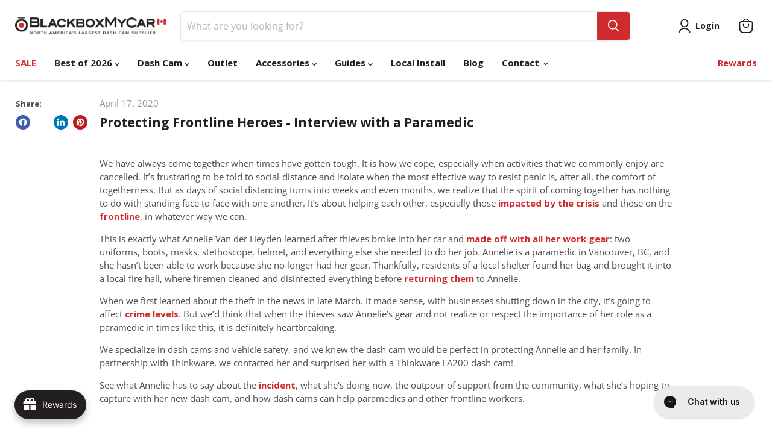

--- FILE ---
content_type: text/html; charset=utf-8
request_url: https://www.blackboxmycar.ca/blogs/news/protecting-frontline-workers-interview-with-a-paramedic
body_size: 133405
content:















<!doctype html>
<html class="no-js no-touch" lang="en">
  <head>
    <!-- Google Tag Manager -->
      <script>(function(w,d,s,l,i){w[l]=w[l]||[];w[l].push({'gtm.start':
      new Date().getTime(),event:'gtm.js'});var f=d.getElementsByTagName(s)[0],
      j=d.createElement(s),dl=l!='dataLayer'?'&l='+l:'';j.async=true;j.src=
      'https://www.googletagmanager.com/gtm.js?id='+i+dl;f.parentNode.insertBefore(j,f);
      })(window,document,'script','dataLayer','GTM-TZJGS9G');</script>
    <!-- End Google Tag Manager -->
    
    <!-- Added by AVADA SEO Suite -->
	

	<!-- /Added by AVADA SEO Suite -->

    <!-- ClickRank.ai -->
    <script>
    var clickRankAi = document.createElement("script");
    clickRankAi.src = "https://js.clickrank.ai/seo/989ef617-c478-438d-b752-9301a2d85b97/script?" + new Date().getTime();
    clickRankAi.async = true;
    document.head.appendChild(clickRankAi);
    </script>


    <!-- Google Search Console -->
    <meta name="google-site-verification" content="w_IC9PamR9LcP3HJgMCiFOhNe9nw9CnDlIh8qArgbN8" />
    <meta name="google-site-verification" content="avlOBOrUfhLKXgazvLY1OFULsLJFOqNcztuWaAlUaH0" />
    
    <meta charset="utf-8">
    <meta http-equiv="x-ua-compatible" content="IE=edge">

    <link rel="preconnect" href="https://cdn.shopify.com">
    <link rel="preconnect" href="https://fonts.shopifycdn.com">
    <link rel="preconnect" href="https://v.shopify.com">
    <link rel="preconnect" href="https://cdn.shopifycloud.com">
    
    <title>Protecting Frontline Heroes - Interview with a Paramedic — BlackboxMyCar Canada</title>

    
      <meta name="description" content="When we learned about Vancouver paramedic Annelie Van der Heyden&#39;s incident, we were heartbroken. BlackboxMyCar specializes in dash cams and we knew right away that the dash cam would be perfect in protecting Annelie and her family. We had a little chat with Annelie. See what she has to say about the outpour of support from the community and how dash cams can help frontline heroes, and more.">
    

    
      <link rel="shortcut icon" href="//www.blackboxmycar.ca/cdn/shop/files/BlackboxMyCar_-_Favicon_-_512x512_4f82d181-d487-4467-ae1c-53d439464519_32x32.jpg?v=1691699223" type="image/png">
    

    
      <link rel="canonical" href="https://www.blackboxmycar.ca/blogs/news/protecting-frontline-workers-interview-with-a-paramedic" />
    

    <meta name="viewport" content="width=device-width">

    
    





<meta property="og:site_name" content="BlackboxMyCar Canada">
<meta property="og:url" content="https://www.blackboxmycar.ca/blogs/news/protecting-frontline-workers-interview-with-a-paramedic">
<meta property="og:title" content="Protecting Frontline Heroes - Interview with a Paramedic">
<meta property="og:type" content="article">
<meta property="og:description" content="When we learned about Vancouver paramedic Annelie Van der Heyden&#39;s incident, we were heartbroken. BlackboxMyCar specializes in dash cams and we knew right away that the dash cam would be perfect in protecting Annelie and her family. We had a little chat with Annelie. See what she has to say about the outpour of support from the community and how dash cams can help frontline heroes, and more.">


  <meta property="article:published_time" content="2020-04-17 12:05:43 -0700">
  <meta property="article:author" content="Chuen Mak">

  



    
    
    

    
    
    <meta
      property="og:image"
      content="https://www.blackboxmycar.ca/cdn/shop/articles/protecting-frontline-heroes-interview-with-a-paramedic-blackboxmycar-canada_2419x630.jpg?v=1715890174"
    />
    <meta
      property="og:image:secure_url"
      content="https://www.blackboxmycar.ca/cdn/shop/articles/protecting-frontline-heroes-interview-with-a-paramedic-blackboxmycar-canada_2419x630.jpg?v=1715890174"
    />
    <meta property="og:image:width" content="2419" />
    <meta property="og:image:height" content="630" />
    
    
    <meta property="og:image:alt" content="Protecting Frontline Heroes - Interview with a Paramedic - - BlackboxMyCar Canada" />
  












<meta name="twitter:title" content="Protecting Frontline Heroes - Interview with a Paramedic">
<meta name="twitter:description" content="When we learned about Vancouver paramedic Annelie Van der Heyden&#39;s incident, we were heartbroken. BlackboxMyCar specializes in dash cams and we knew right away that the dash cam would be perfect in protecting Annelie and her family. We had a little chat with Annelie. See what she has to say about the outpour of support from the community and how dash cams can help frontline heroes, and more.">


    
    
    
      
      
      <meta name="twitter:card" content="summary_large_image">
    
    
    <meta
      property="twitter:image"
      content="https://www.blackboxmycar.ca/cdn/shop/articles/protecting-frontline-heroes-interview-with-a-paramedic-blackboxmycar-canada_1200x600_crop_center.jpg?v=1715890174"
    />
    <meta property="twitter:image:width" content="1200" />
    <meta property="twitter:image:height" content="600" />
    
    
    <meta property="twitter:image:alt" content="Protecting Frontline Heroes - Interview with a Paramedic - - BlackboxMyCar Canada" />
  



    <link rel="preload" href="//www.blackboxmycar.ca/cdn/fonts/open_sans/opensans_n7.a9393be1574ea8606c68f4441806b2711d0d13e4.woff2" as="font" crossorigin="anonymous">
    <link rel="preload" as="style" href="//www.blackboxmycar.ca/cdn/shop/t/98/assets/theme.css?v=172459141523958879381764175476">

    
  <script>window.performance && window.performance.mark && window.performance.mark('shopify.content_for_header.start');</script><meta id="shopify-digital-wallet" name="shopify-digital-wallet" content="/2613979/digital_wallets/dialog">
<meta name="shopify-checkout-api-token" content="6b865c886ed71939f20cd24ca9848452">
<link rel="alternate" type="application/atom+xml" title="Feed" href="https://feeds.feedburner.com/blackboxmycarca" />
<link rel="alternate" hreflang="x-default" href="https://www.blackboxmycar.ca/blogs/news/protecting-frontline-workers-interview-with-a-paramedic">
<link rel="alternate" hreflang="en-CA" href="https://www.blackboxmycar.ca/blogs/news/protecting-frontline-workers-interview-with-a-paramedic">
<link rel="alternate" hreflang="fr-CA" href="https://www.blackboxmycar.ca/fr/blogs/news/protecting-frontline-workers-interview-with-a-paramedic">
<script async="async" src="/checkouts/internal/preloads.js?locale=en-CA"></script>
<link rel="preconnect" href="https://shop.app" crossorigin="anonymous">
<script async="async" src="https://shop.app/checkouts/internal/preloads.js?locale=en-CA&shop_id=2613979" crossorigin="anonymous"></script>
<script id="apple-pay-shop-capabilities" type="application/json">{"shopId":2613979,"countryCode":"CA","currencyCode":"CAD","merchantCapabilities":["supports3DS"],"merchantId":"gid:\/\/shopify\/Shop\/2613979","merchantName":"BlackboxMyCar Canada","requiredBillingContactFields":["postalAddress","email","phone"],"requiredShippingContactFields":["postalAddress","email","phone"],"shippingType":"shipping","supportedNetworks":["visa","masterCard","amex","discover","interac","jcb"],"total":{"type":"pending","label":"BlackboxMyCar Canada","amount":"1.00"},"shopifyPaymentsEnabled":true,"supportsSubscriptions":true}</script>
<script id="shopify-features" type="application/json">{"accessToken":"6b865c886ed71939f20cd24ca9848452","betas":["rich-media-storefront-analytics"],"domain":"www.blackboxmycar.ca","predictiveSearch":true,"shopId":2613979,"locale":"en"}</script>
<script>var Shopify = Shopify || {};
Shopify.shop = "finevu.myshopify.com";
Shopify.locale = "en";
Shopify.currency = {"active":"CAD","rate":"1.0"};
Shopify.country = "CA";
Shopify.theme = {"name":"build-blackboxmycar\/CA-Master (Do not Unpublish)","id":156992930042,"schema_name":"Empire","schema_version":"11.1.1","theme_store_id":null,"role":"main"};
Shopify.theme.handle = "null";
Shopify.theme.style = {"id":null,"handle":null};
Shopify.cdnHost = "www.blackboxmycar.ca/cdn";
Shopify.routes = Shopify.routes || {};
Shopify.routes.root = "/";</script>
<script type="module">!function(o){(o.Shopify=o.Shopify||{}).modules=!0}(window);</script>
<script>!function(o){function n(){var o=[];function n(){o.push(Array.prototype.slice.apply(arguments))}return n.q=o,n}var t=o.Shopify=o.Shopify||{};t.loadFeatures=n(),t.autoloadFeatures=n()}(window);</script>
<script>
  window.ShopifyPay = window.ShopifyPay || {};
  window.ShopifyPay.apiHost = "shop.app\/pay";
  window.ShopifyPay.redirectState = null;
</script>
<script id="shop-js-analytics" type="application/json">{"pageType":"article"}</script>
<script defer="defer" async type="module" src="//www.blackboxmycar.ca/cdn/shopifycloud/shop-js/modules/v2/client.init-shop-cart-sync_BT-GjEfc.en.esm.js"></script>
<script defer="defer" async type="module" src="//www.blackboxmycar.ca/cdn/shopifycloud/shop-js/modules/v2/chunk.common_D58fp_Oc.esm.js"></script>
<script defer="defer" async type="module" src="//www.blackboxmycar.ca/cdn/shopifycloud/shop-js/modules/v2/chunk.modal_xMitdFEc.esm.js"></script>
<script type="module">
  await import("//www.blackboxmycar.ca/cdn/shopifycloud/shop-js/modules/v2/client.init-shop-cart-sync_BT-GjEfc.en.esm.js");
await import("//www.blackboxmycar.ca/cdn/shopifycloud/shop-js/modules/v2/chunk.common_D58fp_Oc.esm.js");
await import("//www.blackboxmycar.ca/cdn/shopifycloud/shop-js/modules/v2/chunk.modal_xMitdFEc.esm.js");

  window.Shopify.SignInWithShop?.initShopCartSync?.({"fedCMEnabled":true,"windoidEnabled":true});

</script>
<script>
  window.Shopify = window.Shopify || {};
  if (!window.Shopify.featureAssets) window.Shopify.featureAssets = {};
  window.Shopify.featureAssets['shop-js'] = {"shop-cart-sync":["modules/v2/client.shop-cart-sync_DZOKe7Ll.en.esm.js","modules/v2/chunk.common_D58fp_Oc.esm.js","modules/v2/chunk.modal_xMitdFEc.esm.js"],"init-fed-cm":["modules/v2/client.init-fed-cm_B6oLuCjv.en.esm.js","modules/v2/chunk.common_D58fp_Oc.esm.js","modules/v2/chunk.modal_xMitdFEc.esm.js"],"shop-cash-offers":["modules/v2/client.shop-cash-offers_D2sdYoxE.en.esm.js","modules/v2/chunk.common_D58fp_Oc.esm.js","modules/v2/chunk.modal_xMitdFEc.esm.js"],"shop-login-button":["modules/v2/client.shop-login-button_QeVjl5Y3.en.esm.js","modules/v2/chunk.common_D58fp_Oc.esm.js","modules/v2/chunk.modal_xMitdFEc.esm.js"],"pay-button":["modules/v2/client.pay-button_DXTOsIq6.en.esm.js","modules/v2/chunk.common_D58fp_Oc.esm.js","modules/v2/chunk.modal_xMitdFEc.esm.js"],"shop-button":["modules/v2/client.shop-button_DQZHx9pm.en.esm.js","modules/v2/chunk.common_D58fp_Oc.esm.js","modules/v2/chunk.modal_xMitdFEc.esm.js"],"avatar":["modules/v2/client.avatar_BTnouDA3.en.esm.js"],"init-windoid":["modules/v2/client.init-windoid_CR1B-cfM.en.esm.js","modules/v2/chunk.common_D58fp_Oc.esm.js","modules/v2/chunk.modal_xMitdFEc.esm.js"],"init-shop-for-new-customer-accounts":["modules/v2/client.init-shop-for-new-customer-accounts_C_vY_xzh.en.esm.js","modules/v2/client.shop-login-button_QeVjl5Y3.en.esm.js","modules/v2/chunk.common_D58fp_Oc.esm.js","modules/v2/chunk.modal_xMitdFEc.esm.js"],"init-shop-email-lookup-coordinator":["modules/v2/client.init-shop-email-lookup-coordinator_BI7n9ZSv.en.esm.js","modules/v2/chunk.common_D58fp_Oc.esm.js","modules/v2/chunk.modal_xMitdFEc.esm.js"],"init-shop-cart-sync":["modules/v2/client.init-shop-cart-sync_BT-GjEfc.en.esm.js","modules/v2/chunk.common_D58fp_Oc.esm.js","modules/v2/chunk.modal_xMitdFEc.esm.js"],"shop-toast-manager":["modules/v2/client.shop-toast-manager_DiYdP3xc.en.esm.js","modules/v2/chunk.common_D58fp_Oc.esm.js","modules/v2/chunk.modal_xMitdFEc.esm.js"],"init-customer-accounts":["modules/v2/client.init-customer-accounts_D9ZNqS-Q.en.esm.js","modules/v2/client.shop-login-button_QeVjl5Y3.en.esm.js","modules/v2/chunk.common_D58fp_Oc.esm.js","modules/v2/chunk.modal_xMitdFEc.esm.js"],"init-customer-accounts-sign-up":["modules/v2/client.init-customer-accounts-sign-up_iGw4briv.en.esm.js","modules/v2/client.shop-login-button_QeVjl5Y3.en.esm.js","modules/v2/chunk.common_D58fp_Oc.esm.js","modules/v2/chunk.modal_xMitdFEc.esm.js"],"shop-follow-button":["modules/v2/client.shop-follow-button_CqMgW2wH.en.esm.js","modules/v2/chunk.common_D58fp_Oc.esm.js","modules/v2/chunk.modal_xMitdFEc.esm.js"],"checkout-modal":["modules/v2/client.checkout-modal_xHeaAweL.en.esm.js","modules/v2/chunk.common_D58fp_Oc.esm.js","modules/v2/chunk.modal_xMitdFEc.esm.js"],"shop-login":["modules/v2/client.shop-login_D91U-Q7h.en.esm.js","modules/v2/chunk.common_D58fp_Oc.esm.js","modules/v2/chunk.modal_xMitdFEc.esm.js"],"lead-capture":["modules/v2/client.lead-capture_BJmE1dJe.en.esm.js","modules/v2/chunk.common_D58fp_Oc.esm.js","modules/v2/chunk.modal_xMitdFEc.esm.js"],"payment-terms":["modules/v2/client.payment-terms_Ci9AEqFq.en.esm.js","modules/v2/chunk.common_D58fp_Oc.esm.js","modules/v2/chunk.modal_xMitdFEc.esm.js"]};
</script>
<script>(function() {
  var isLoaded = false;
  function asyncLoad() {
    if (isLoaded) return;
    isLoaded = true;
    var urls = ["\/\/www.powr.io\/powr.js?powr-token=finevu.myshopify.com\u0026external-type=shopify\u0026shop=finevu.myshopify.com","https:\/\/config.gorgias.chat\/bundle-loader\/01GYCC6EW30E03MWZ4SBDE4VGS?source=shopify1click\u0026shop=finevu.myshopify.com","https:\/\/na.shgcdn3.com\/pixel-collector.js?shop=finevu.myshopify.com","https:\/\/admin.revenuehunt.com\/embed.js?shop=finevu.myshopify.com","https:\/\/cdn.9gtb.com\/loader.js?g_cvt_id=6106fccc-5ddb-42dd-9c8b-8dde1163e18a\u0026shop=finevu.myshopify.com"];
    for (var i = 0; i < urls.length; i++) {
      var s = document.createElement('script');
      s.type = 'text/javascript';
      s.async = true;
      s.src = urls[i];
      var x = document.getElementsByTagName('script')[0];
      x.parentNode.insertBefore(s, x);
    }
  };
  if(window.attachEvent) {
    window.attachEvent('onload', asyncLoad);
  } else {
    window.addEventListener('load', asyncLoad, false);
  }
})();</script>
<script id="__st">var __st={"a":2613979,"offset":-28800,"reqid":"35067334-93a3-4fab-8cbd-25c91b0bc006-1769216839","pageurl":"www.blackboxmycar.ca\/blogs\/news\/protecting-frontline-workers-interview-with-a-paramedic","s":"articles-383947669568","u":"72ba17a0444e","p":"article","rtyp":"article","rid":383947669568};</script>
<script>window.ShopifyPaypalV4VisibilityTracking = true;</script>
<script id="captcha-bootstrap">!function(){'use strict';const t='contact',e='account',n='new_comment',o=[[t,t],['blogs',n],['comments',n],[t,'customer']],c=[[e,'customer_login'],[e,'guest_login'],[e,'recover_customer_password'],[e,'create_customer']],r=t=>t.map((([t,e])=>`form[action*='/${t}']:not([data-nocaptcha='true']) input[name='form_type'][value='${e}']`)).join(','),a=t=>()=>t?[...document.querySelectorAll(t)].map((t=>t.form)):[];function s(){const t=[...o],e=r(t);return a(e)}const i='password',u='form_key',d=['recaptcha-v3-token','g-recaptcha-response','h-captcha-response',i],f=()=>{try{return window.sessionStorage}catch{return}},m='__shopify_v',_=t=>t.elements[u];function p(t,e,n=!1){try{const o=window.sessionStorage,c=JSON.parse(o.getItem(e)),{data:r}=function(t){const{data:e,action:n}=t;return t[m]||n?{data:e,action:n}:{data:t,action:n}}(c);for(const[e,n]of Object.entries(r))t.elements[e]&&(t.elements[e].value=n);n&&o.removeItem(e)}catch(o){console.error('form repopulation failed',{error:o})}}const l='form_type',E='cptcha';function T(t){t.dataset[E]=!0}const w=window,h=w.document,L='Shopify',v='ce_forms',y='captcha';let A=!1;((t,e)=>{const n=(g='f06e6c50-85a8-45c8-87d0-21a2b65856fe',I='https://cdn.shopify.com/shopifycloud/storefront-forms-hcaptcha/ce_storefront_forms_captcha_hcaptcha.v1.5.2.iife.js',D={infoText:'Protected by hCaptcha',privacyText:'Privacy',termsText:'Terms'},(t,e,n)=>{const o=w[L][v],c=o.bindForm;if(c)return c(t,g,e,D).then(n);var r;o.q.push([[t,g,e,D],n]),r=I,A||(h.body.append(Object.assign(h.createElement('script'),{id:'captcha-provider',async:!0,src:r})),A=!0)});var g,I,D;w[L]=w[L]||{},w[L][v]=w[L][v]||{},w[L][v].q=[],w[L][y]=w[L][y]||{},w[L][y].protect=function(t,e){n(t,void 0,e),T(t)},Object.freeze(w[L][y]),function(t,e,n,w,h,L){const[v,y,A,g]=function(t,e,n){const i=e?o:[],u=t?c:[],d=[...i,...u],f=r(d),m=r(i),_=r(d.filter((([t,e])=>n.includes(e))));return[a(f),a(m),a(_),s()]}(w,h,L),I=t=>{const e=t.target;return e instanceof HTMLFormElement?e:e&&e.form},D=t=>v().includes(t);t.addEventListener('submit',(t=>{const e=I(t);if(!e)return;const n=D(e)&&!e.dataset.hcaptchaBound&&!e.dataset.recaptchaBound,o=_(e),c=g().includes(e)&&(!o||!o.value);(n||c)&&t.preventDefault(),c&&!n&&(function(t){try{if(!f())return;!function(t){const e=f();if(!e)return;const n=_(t);if(!n)return;const o=n.value;o&&e.removeItem(o)}(t);const e=Array.from(Array(32),(()=>Math.random().toString(36)[2])).join('');!function(t,e){_(t)||t.append(Object.assign(document.createElement('input'),{type:'hidden',name:u})),t.elements[u].value=e}(t,e),function(t,e){const n=f();if(!n)return;const o=[...t.querySelectorAll(`input[type='${i}']`)].map((({name:t})=>t)),c=[...d,...o],r={};for(const[a,s]of new FormData(t).entries())c.includes(a)||(r[a]=s);n.setItem(e,JSON.stringify({[m]:1,action:t.action,data:r}))}(t,e)}catch(e){console.error('failed to persist form',e)}}(e),e.submit())}));const S=(t,e)=>{t&&!t.dataset[E]&&(n(t,e.some((e=>e===t))),T(t))};for(const o of['focusin','change'])t.addEventListener(o,(t=>{const e=I(t);D(e)&&S(e,y())}));const B=e.get('form_key'),M=e.get(l),P=B&&M;t.addEventListener('DOMContentLoaded',(()=>{const t=y();if(P)for(const e of t)e.elements[l].value===M&&p(e,B);[...new Set([...A(),...v().filter((t=>'true'===t.dataset.shopifyCaptcha))])].forEach((e=>S(e,t)))}))}(h,new URLSearchParams(w.location.search),n,t,e,['guest_login'])})(!0,!0)}();</script>
<script integrity="sha256-4kQ18oKyAcykRKYeNunJcIwy7WH5gtpwJnB7kiuLZ1E=" data-source-attribution="shopify.loadfeatures" defer="defer" src="//www.blackboxmycar.ca/cdn/shopifycloud/storefront/assets/storefront/load_feature-a0a9edcb.js" crossorigin="anonymous"></script>
<script crossorigin="anonymous" defer="defer" src="//www.blackboxmycar.ca/cdn/shopifycloud/storefront/assets/shopify_pay/storefront-65b4c6d7.js?v=20250812"></script>
<script data-source-attribution="shopify.dynamic_checkout.dynamic.init">var Shopify=Shopify||{};Shopify.PaymentButton=Shopify.PaymentButton||{isStorefrontPortableWallets:!0,init:function(){window.Shopify.PaymentButton.init=function(){};var t=document.createElement("script");t.src="https://www.blackboxmycar.ca/cdn/shopifycloud/portable-wallets/latest/portable-wallets.en.js",t.type="module",document.head.appendChild(t)}};
</script>
<script data-source-attribution="shopify.dynamic_checkout.buyer_consent">
  function portableWalletsHideBuyerConsent(e){var t=document.getElementById("shopify-buyer-consent"),n=document.getElementById("shopify-subscription-policy-button");t&&n&&(t.classList.add("hidden"),t.setAttribute("aria-hidden","true"),n.removeEventListener("click",e))}function portableWalletsShowBuyerConsent(e){var t=document.getElementById("shopify-buyer-consent"),n=document.getElementById("shopify-subscription-policy-button");t&&n&&(t.classList.remove("hidden"),t.removeAttribute("aria-hidden"),n.addEventListener("click",e))}window.Shopify?.PaymentButton&&(window.Shopify.PaymentButton.hideBuyerConsent=portableWalletsHideBuyerConsent,window.Shopify.PaymentButton.showBuyerConsent=portableWalletsShowBuyerConsent);
</script>
<script data-source-attribution="shopify.dynamic_checkout.cart.bootstrap">document.addEventListener("DOMContentLoaded",(function(){function t(){return document.querySelector("shopify-accelerated-checkout-cart, shopify-accelerated-checkout")}if(t())Shopify.PaymentButton.init();else{new MutationObserver((function(e,n){t()&&(Shopify.PaymentButton.init(),n.disconnect())})).observe(document.body,{childList:!0,subtree:!0})}}));
</script>
<link id="shopify-accelerated-checkout-styles" rel="stylesheet" media="screen" href="https://www.blackboxmycar.ca/cdn/shopifycloud/portable-wallets/latest/accelerated-checkout-backwards-compat.css" crossorigin="anonymous">
<style id="shopify-accelerated-checkout-cart">
        #shopify-buyer-consent {
  margin-top: 1em;
  display: inline-block;
  width: 100%;
}

#shopify-buyer-consent.hidden {
  display: none;
}

#shopify-subscription-policy-button {
  background: none;
  border: none;
  padding: 0;
  text-decoration: underline;
  font-size: inherit;
  cursor: pointer;
}

#shopify-subscription-policy-button::before {
  box-shadow: none;
}

      </style>

<script>window.performance && window.performance.mark && window.performance.mark('shopify.content_for_header.end');</script>
  



  <script type="text/javascript">
    window.__shgProducts = window.__shgProducts || {};
    
      
      
    
  </script>



  <script type="text/javascript">
    
      window.__shgMoneyFormat = window.__shgMoneyFormat || {"CAD":{"currency":"CAD","currency_symbol":"$","currency_symbol_location":"left","decimal_places":2,"decimal_separator":".","thousands_separator":","}};
    
    window.__shgCurrentCurrencyCode = window.__shgCurrentCurrencyCode || {
      currency: "CAD",
      currency_symbol: "$",
      decimal_separator: ".",
      thousands_separator: ",",
      decimal_places: 2,
      currency_symbol_location: "left"
    };
  </script>




    <link href="//www.blackboxmycar.ca/cdn/shop/t/98/assets/theme.css?v=172459141523958879381764175476" rel="stylesheet" type="text/css" media="all" />

    

    <link href="//www.blackboxmycar.ca/cdn/shop/t/98/assets/style.css?v=147233286171114334721764175459" rel="stylesheet" type="text/css" media="all" />

    
    <script>
      window.Theme = window.Theme || {};
      window.Theme.version = '11.1.1';
      window.Theme.name = 'Empire';
      window.Theme.routes = {
        "root_url": "/",
        "account_url": "/account",
        "account_login_url": "https://www.blackboxmycar.ca/customer_authentication/redirect?locale=en&region_country=CA",
        "account_logout_url": "/account/logout",
        "account_register_url": "https://account.blackboxmycar.ca?locale=en",
        "account_addresses_url": "/account/addresses",
        "collections_url": "/collections",
        "all_products_collection_url": "/collections/all",
        "search_url": "/search",
        "predictive_search_url": "/search/suggest",
        "cart_url": "/cart",
        "cart_add_url": "/cart/add",
        "cart_change_url": "/cart/change",
        "cart_clear_url": "/cart/clear",
        "product_recommendations_url": "/recommendations/products",
      };
    </script>
    

    

<script type="text/javascript">
  
    window.SHG_CUSTOMER = null;
  
</script>




  
<meta name="shogun_placeholder" content="shogun_placeholder" />






    
<!-- BEGIN app block: shopify://apps/judge-me-reviews/blocks/judgeme_core/61ccd3b1-a9f2-4160-9fe9-4fec8413e5d8 --><!-- Start of Judge.me Core -->






<link rel="dns-prefetch" href="https://cdnwidget.judge.me">
<link rel="dns-prefetch" href="https://cdn.judge.me">
<link rel="dns-prefetch" href="https://cdn1.judge.me">
<link rel="dns-prefetch" href="https://api.judge.me">

<script data-cfasync='false' class='jdgm-settings-script'>window.jdgmSettings={"pagination":5,"disable_web_reviews":false,"badge_no_review_text":"No Reviews","badge_n_reviews_text":"{{ n }} Review/Reviews","badge_star_color":"#fbcd09","hide_badge_preview_if_no_reviews":true,"badge_hide_text":false,"enforce_center_preview_badge":false,"widget_title":"Customer Reviews","widget_open_form_text":"Write a review","widget_close_form_text":"Cancel review","widget_refresh_page_text":"Refresh page","widget_summary_text":"Based on {{ number_of_reviews }} review/reviews","widget_no_review_text":"Be the first to write a review","widget_name_field_text":"Display name","widget_verified_name_field_text":"Verified Name (public)","widget_name_placeholder_text":"Display name","widget_required_field_error_text":"This field is required.","widget_email_field_text":"Email address","widget_verified_email_field_text":"Verified Email (private, can not be edited)","widget_email_placeholder_text":"Your email address","widget_email_field_error_text":"Please enter a valid email address.","widget_rating_field_text":"Rating","widget_review_title_field_text":"Review Title","widget_review_title_placeholder_text":"Give your review a title","widget_review_body_field_text":"Review content","widget_review_body_placeholder_text":"Start writing here...","widget_pictures_field_text":"Picture/Video (optional)","widget_submit_review_text":"Submit Review","widget_submit_verified_review_text":"Submit Verified Review","widget_submit_success_msg_with_auto_publish":"Thank you! Please refresh the page in a few moments to see your review. You can remove or edit your review by logging into \u003ca href='https://judge.me/login' target='_blank' rel='nofollow noopener'\u003eJudge.me\u003c/a\u003e","widget_submit_success_msg_no_auto_publish":"Thank you! Your review will be published as soon as it is approved by the shop admin. You can remove or edit your review by logging into \u003ca href='https://judge.me/login' target='_blank' rel='nofollow noopener'\u003eJudge.me\u003c/a\u003e","widget_show_default_reviews_out_of_total_text":"Showing {{ n_reviews_shown }} out of {{ n_reviews }} reviews.","widget_show_all_link_text":"Show all","widget_show_less_link_text":"Show less","widget_author_said_text":"{{ reviewer_name }} said:","widget_days_text":"{{ n }} days ago","widget_weeks_text":"{{ n }} week/weeks ago","widget_months_text":"{{ n }} month/months ago","widget_years_text":"{{ n }} year/years ago","widget_yesterday_text":"Yesterday","widget_today_text":"Today","widget_replied_text":"\u003e\u003e {{ shop_name }} replied:","widget_read_more_text":"Read more","widget_reviewer_name_as_initial":"last_initial","widget_rating_filter_color":"#fbcd0c","widget_rating_filter_see_all_text":"See all reviews","widget_sorting_most_recent_text":"Most Recent","widget_sorting_highest_rating_text":"Highest Rating","widget_sorting_lowest_rating_text":"Lowest Rating","widget_sorting_with_pictures_text":"Only Pictures","widget_sorting_most_helpful_text":"Most Helpful","widget_open_question_form_text":"Ask a question","widget_reviews_subtab_text":"Reviews","widget_questions_subtab_text":"Questions","widget_question_label_text":"Question","widget_answer_label_text":"Answer","widget_question_placeholder_text":"Write your question here","widget_submit_question_text":"Submit Question","widget_question_submit_success_text":"Thank you for your question! We will notify you once it gets answered.","widget_star_color":"#fbcd0a","verified_badge_text":"Verified Customer","verified_badge_bg_color":"","verified_badge_text_color":"","verified_badge_placement":"left-of-reviewer-name","widget_review_max_height":"","widget_hide_border":false,"widget_social_share":false,"widget_thumb":true,"widget_review_location_show":true,"widget_location_format":"country_iso_code","all_reviews_include_out_of_store_products":true,"all_reviews_out_of_store_text":"(out of store)","all_reviews_pagination":100,"all_reviews_product_name_prefix_text":"about","enable_review_pictures":true,"enable_question_anwser":true,"widget_theme":"","review_date_format":"timestamp","default_sort_method":"most-recent","widget_product_reviews_subtab_text":"Product Reviews","widget_shop_reviews_subtab_text":"Shop Reviews","widget_other_products_reviews_text":"Reviews for other products","widget_store_reviews_subtab_text":"Store reviews","widget_no_store_reviews_text":"This store hasn't received any reviews yet","widget_web_restriction_product_reviews_text":"This product hasn't received any reviews yet","widget_no_items_text":"No items found","widget_show_more_text":"Show more","widget_write_a_store_review_text":"Write a Store Review","widget_other_languages_heading":"Reviews in Other Languages","widget_translate_review_text":"Translate review to {{ language }}","widget_translating_review_text":"Translating...","widget_show_original_translation_text":"Show original ({{ language }})","widget_translate_review_failed_text":"Review couldn't be translated.","widget_translate_review_retry_text":"Retry","widget_translate_review_try_again_later_text":"Try again later","show_product_url_for_grouped_product":true,"widget_sorting_pictures_first_text":"Pictures First","show_pictures_on_all_rev_page_mobile":false,"show_pictures_on_all_rev_page_desktop":false,"floating_tab_hide_mobile_install_preference":false,"floating_tab_button_name":"★ Reviews","floating_tab_title":"Let customers speak for us","floating_tab_button_color":"","floating_tab_button_background_color":"","floating_tab_url":"","floating_tab_url_enabled":false,"floating_tab_tab_style":"text","all_reviews_text_badge_text":"Customers rate us {{ shop.metafields.judgeme.all_reviews_rating | round: 1 }}/5 based on {{ shop.metafields.judgeme.all_reviews_count }} reviews.","all_reviews_text_badge_text_branded_style":"{{ shop.metafields.judgeme.all_reviews_rating | round: 1 }} out of 5 stars based on {{ shop.metafields.judgeme.all_reviews_count }} reviews","is_all_reviews_text_badge_a_link":false,"show_stars_for_all_reviews_text_badge":true,"all_reviews_text_badge_url":"","all_reviews_text_style":"text","all_reviews_text_color_style":"judgeme_brand_color","all_reviews_text_color":"#108474","all_reviews_text_show_jm_brand":true,"featured_carousel_show_header":true,"featured_carousel_title":"Thousands of Happy Customers","testimonials_carousel_title":"Customers are saying","videos_carousel_title":"Real customer stories","cards_carousel_title":"Customers are saying","featured_carousel_count_text":"{{ n }} reviews","featured_carousel_add_link_to_all_reviews_page":false,"featured_carousel_url":"","featured_carousel_show_images":true,"featured_carousel_autoslide_interval":5,"featured_carousel_arrows_on_the_sides":true,"featured_carousel_height":400,"featured_carousel_width":100,"featured_carousel_image_size":250,"featured_carousel_image_height":250,"featured_carousel_arrow_color":"#eeeeee","verified_count_badge_style":"vintage","verified_count_badge_orientation":"horizontal","verified_count_badge_color_style":"judgeme_brand_color","verified_count_badge_color":"#108474","is_verified_count_badge_a_link":false,"verified_count_badge_url":"","verified_count_badge_show_jm_brand":true,"widget_rating_preset_default":5,"widget_first_sub_tab":"product-reviews","widget_show_histogram":true,"widget_histogram_use_custom_color":true,"widget_pagination_use_custom_color":false,"widget_star_use_custom_color":true,"widget_verified_badge_use_custom_color":false,"widget_write_review_use_custom_color":false,"picture_reminder_submit_button":"Upload Pictures","enable_review_videos":true,"mute_video_by_default":true,"widget_sorting_videos_first_text":"Videos First","widget_review_pending_text":"Pending","featured_carousel_items_for_large_screen":4,"social_share_options_order":"Facebook,Twitter,LinkedIn","remove_microdata_snippet":true,"disable_json_ld":false,"enable_json_ld_products":false,"preview_badge_show_question_text":false,"preview_badge_no_question_text":"No questions","preview_badge_n_question_text":"{{ number_of_questions }} question/questions","qa_badge_show_icon":false,"qa_badge_icon_color":"#d02c30","qa_badge_position":"below","remove_judgeme_branding":true,"widget_add_search_bar":true,"widget_search_bar_placeholder":"Search","widget_sorting_verified_only_text":"Verified only","featured_carousel_theme":"default","featured_carousel_show_rating":true,"featured_carousel_show_title":true,"featured_carousel_show_body":true,"featured_carousel_show_date":true,"featured_carousel_show_reviewer":true,"featured_carousel_show_product":false,"featured_carousel_header_background_color":"#108474","featured_carousel_header_text_color":"#ffffff","featured_carousel_name_product_separator":"reviewed","featured_carousel_full_star_background":"#fbce06","featured_carousel_empty_star_background":"#dadada","featured_carousel_vertical_theme_background":"#f9fafb","featured_carousel_verified_badge_enable":true,"featured_carousel_verified_badge_color":"#108474","featured_carousel_border_style":"round","featured_carousel_review_line_length_limit":3,"featured_carousel_more_reviews_button_text":"Read more reviews","featured_carousel_view_product_button_text":"View product","all_reviews_page_load_reviews_on":"button_click","all_reviews_page_load_more_text":"Load More Reviews","disable_fb_tab_reviews":false,"enable_ajax_cdn_cache":false,"widget_public_name_text":"displayed publicly like","default_reviewer_name":"John Smith","default_reviewer_name_has_non_latin":true,"widget_reviewer_anonymous":"Anonymous","medals_widget_title":"Judge.me Review Medals","medals_widget_background_color":"#f9fafb","medals_widget_position":"footer_all_pages","medals_widget_border_color":"#f9fafb","medals_widget_verified_text_position":"left","medals_widget_use_monochromatic_version":false,"medals_widget_elements_color":"#108474","show_reviewer_avatar":true,"widget_invalid_yt_video_url_error_text":"Not a YouTube video URL","widget_max_length_field_error_text":"Please enter no more than {0} characters.","widget_show_country_flag":false,"widget_show_collected_via_shop_app":true,"widget_verified_by_shop_badge_style":"light","widget_verified_by_shop_text":"Verified by Shop","widget_show_photo_gallery":false,"widget_load_with_code_splitting":true,"widget_ugc_install_preference":false,"widget_ugc_title":"Made by us, Shared by you","widget_ugc_subtitle":"Tag us to see your picture featured in our page","widget_ugc_arrows_color":"#ffffff","widget_ugc_primary_button_text":"Buy Now","widget_ugc_primary_button_background_color":"#108474","widget_ugc_primary_button_text_color":"#ffffff","widget_ugc_primary_button_border_width":"0","widget_ugc_primary_button_border_style":"none","widget_ugc_primary_button_border_color":"#108474","widget_ugc_primary_button_border_radius":"25","widget_ugc_secondary_button_text":"Load More","widget_ugc_secondary_button_background_color":"#ffffff","widget_ugc_secondary_button_text_color":"#108474","widget_ugc_secondary_button_border_width":"2","widget_ugc_secondary_button_border_style":"solid","widget_ugc_secondary_button_border_color":"#108474","widget_ugc_secondary_button_border_radius":"25","widget_ugc_reviews_button_text":"View Reviews","widget_ugc_reviews_button_background_color":"#ffffff","widget_ugc_reviews_button_text_color":"#108474","widget_ugc_reviews_button_border_width":"2","widget_ugc_reviews_button_border_style":"solid","widget_ugc_reviews_button_border_color":"#108474","widget_ugc_reviews_button_border_radius":"25","widget_ugc_reviews_button_link_to":"judgeme-reviews-page","widget_ugc_show_post_date":true,"widget_ugc_max_width":"800","widget_rating_metafield_value_type":true,"widget_primary_color":"#d02c30","widget_enable_secondary_color":true,"widget_secondary_color":"#edf5f5","widget_summary_average_rating_text":"{{ average_rating }} out of 5","widget_media_grid_title":"Customer photos \u0026 videos","widget_media_grid_see_more_text":"See more","widget_round_style":false,"widget_show_product_medals":true,"widget_verified_by_judgeme_text":"Verified by Judge.me","widget_show_store_medals":true,"widget_verified_by_judgeme_text_in_store_medals":"Verified by Judge.me","widget_media_field_exceed_quantity_message":"Sorry, we can only accept {{ max_media }} for one review.","widget_media_field_exceed_limit_message":"{{ file_name }} is too large, please select a {{ media_type }} less than {{ size_limit }}MB.","widget_review_submitted_text":"Review Submitted!","widget_question_submitted_text":"Question Submitted!","widget_close_form_text_question":"Cancel","widget_write_your_answer_here_text":"Write your answer here","widget_enabled_branded_link":true,"widget_show_collected_by_judgeme":true,"widget_reviewer_name_color":"","widget_write_review_text_color":"","widget_write_review_bg_color":"","widget_collected_by_judgeme_text":"collected by Judge.me","widget_pagination_type":"standard","widget_load_more_text":"Load More","widget_load_more_color":"#108474","widget_full_review_text":"Full Review","widget_read_more_reviews_text":"Read More Reviews","widget_read_questions_text":"Read Questions","widget_questions_and_answers_text":"Questions \u0026 Answers","widget_verified_by_text":"Verified by","widget_verified_text":"Verified","widget_number_of_reviews_text":"{{ number_of_reviews }} reviews","widget_back_button_text":"Back","widget_next_button_text":"Next","widget_custom_forms_filter_button":"Filters","custom_forms_style":"vertical","widget_show_review_information":false,"how_reviews_are_collected":"How reviews are collected?","widget_show_review_keywords":false,"widget_gdpr_statement":"How we use your data: We'll only contact you about the review you left, and only if necessary. By submitting your review, you agree to Judge.me's \u003ca href='https://judge.me/terms' target='_blank' rel='nofollow noopener'\u003eterms\u003c/a\u003e, \u003ca href='https://judge.me/privacy' target='_blank' rel='nofollow noopener'\u003eprivacy\u003c/a\u003e and \u003ca href='https://judge.me/content-policy' target='_blank' rel='nofollow noopener'\u003econtent\u003c/a\u003e policies.","widget_multilingual_sorting_enabled":false,"widget_translate_review_content_enabled":false,"widget_translate_review_content_method":"manual","popup_widget_review_selection":"automatically_with_pictures","popup_widget_round_border_style":true,"popup_widget_show_title":true,"popup_widget_show_body":true,"popup_widget_show_reviewer":false,"popup_widget_show_product":true,"popup_widget_show_pictures":true,"popup_widget_use_review_picture":true,"popup_widget_show_on_home_page":true,"popup_widget_show_on_product_page":true,"popup_widget_show_on_collection_page":true,"popup_widget_show_on_cart_page":true,"popup_widget_position":"bottom_left","popup_widget_first_review_delay":5,"popup_widget_duration":5,"popup_widget_interval":5,"popup_widget_review_count":5,"popup_widget_hide_on_mobile":true,"review_snippet_widget_round_border_style":true,"review_snippet_widget_card_color":"#FFFFFF","review_snippet_widget_slider_arrows_background_color":"#FFFFFF","review_snippet_widget_slider_arrows_color":"#000000","review_snippet_widget_star_color":"#108474","show_product_variant":false,"all_reviews_product_variant_label_text":"Variant: ","widget_show_verified_branding":false,"widget_ai_summary_title":"Customers say","widget_ai_summary_disclaimer":"AI-powered review summary based on recent customer reviews","widget_show_ai_summary":false,"widget_show_ai_summary_bg":false,"widget_show_review_title_input":true,"redirect_reviewers_invited_via_email":"review_widget","request_store_review_after_product_review":false,"request_review_other_products_in_order":false,"review_form_color_scheme":"default","review_form_corner_style":"square","review_form_star_color":{},"review_form_text_color":"#333333","review_form_background_color":"#ffffff","review_form_field_background_color":"#fafafa","review_form_button_color":{},"review_form_button_text_color":"#ffffff","review_form_modal_overlay_color":"#000000","review_content_screen_title_text":"How would you rate this product?","review_content_introduction_text":"We would love it if you would share a bit about your experience.","store_review_form_title_text":"How would you rate this store?","store_review_form_introduction_text":"We would love it if you would share a bit about your experience.","show_review_guidance_text":true,"one_star_review_guidance_text":"Poor","five_star_review_guidance_text":"Great","customer_information_screen_title_text":"About you","customer_information_introduction_text":"Please tell us more about you.","custom_questions_screen_title_text":"Your experience in more detail","custom_questions_introduction_text":"Here are a few questions to help us understand more about your experience.","review_submitted_screen_title_text":"Thanks for your review!","review_submitted_screen_thank_you_text":"We are processing it and it will appear on the store soon.","review_submitted_screen_email_verification_text":"Please confirm your email by clicking the link we just sent you. This helps us keep reviews authentic.","review_submitted_request_store_review_text":"Would you like to share your experience of shopping with us?","review_submitted_review_other_products_text":"Would you like to review these products?","store_review_screen_title_text":"Would you like to share your experience of shopping with us?","store_review_introduction_text":"We value your feedback and use it to improve. Please share any thoughts or suggestions you have.","reviewer_media_screen_title_picture_text":"Share a picture","reviewer_media_introduction_picture_text":"Upload a photo to support your review.","reviewer_media_screen_title_video_text":"Share a video","reviewer_media_introduction_video_text":"Upload a video to support your review.","reviewer_media_screen_title_picture_or_video_text":"Share a picture or video","reviewer_media_introduction_picture_or_video_text":"Upload a photo or video to support your review.","reviewer_media_youtube_url_text":"Paste your Youtube URL here","advanced_settings_next_step_button_text":"Next","advanced_settings_close_review_button_text":"Close","modal_write_review_flow":false,"write_review_flow_required_text":"Required","write_review_flow_privacy_message_text":"We respect your privacy.","write_review_flow_anonymous_text":"Post review as anonymous","write_review_flow_visibility_text":"This won't be visible to other customers.","write_review_flow_multiple_selection_help_text":"Select as many as you like","write_review_flow_single_selection_help_text":"Select one option","write_review_flow_required_field_error_text":"This field is required","write_review_flow_invalid_email_error_text":"Please enter a valid email address","write_review_flow_max_length_error_text":"Max. {{ max_length }} characters.","write_review_flow_media_upload_text":"\u003cb\u003eClick to upload\u003c/b\u003e or drag and drop","write_review_flow_gdpr_statement":"We'll only contact you about your review if necessary. By submitting your review, you agree to our \u003ca href='https://judge.me/terms' target='_blank' rel='nofollow noopener'\u003eterms and conditions\u003c/a\u003e and \u003ca href='https://judge.me/privacy' target='_blank' rel='nofollow noopener'\u003eprivacy policy\u003c/a\u003e.","rating_only_reviews_enabled":false,"show_negative_reviews_help_screen":false,"new_review_flow_help_screen_rating_threshold":3,"negative_review_resolution_screen_title_text":"Tell us more","negative_review_resolution_text":"Your experience matters to us. If there were issues with your purchase, we're here to help. Feel free to reach out to us, we'd love the opportunity to make things right.","negative_review_resolution_button_text":"Contact us","negative_review_resolution_proceed_with_review_text":"Leave a review","negative_review_resolution_subject":"Issue with purchase from {{ shop_name }}.{{ order_name }}","preview_badge_collection_page_install_status":false,"widget_review_custom_css":"","preview_badge_custom_css":"","preview_badge_stars_count":"5-stars","featured_carousel_custom_css":"","floating_tab_custom_css":"","all_reviews_widget_custom_css":"","medals_widget_custom_css":"","verified_badge_custom_css":"","all_reviews_text_custom_css":"","transparency_badges_collected_via_store_invite":false,"transparency_badges_from_another_provider":false,"transparency_badges_collected_from_store_visitor":false,"transparency_badges_collected_by_verified_review_provider":false,"transparency_badges_earned_reward":false,"transparency_badges_collected_via_store_invite_text":"Review collected via store invitation","transparency_badges_from_another_provider_text":"Review collected from another provider","transparency_badges_collected_from_store_visitor_text":"Review collected from a store visitor","transparency_badges_written_in_google_text":"Review written in Google","transparency_badges_written_in_etsy_text":"Review written in Etsy","transparency_badges_written_in_shop_app_text":"Review written in Shop App","transparency_badges_earned_reward_text":"Review earned a reward for future purchase","product_review_widget_per_page":3,"widget_store_review_label_text":"Review about the store","checkout_comment_extension_title_on_product_page":"Why Customers Bought This","checkout_comment_extension_num_latest_comment_show":1,"checkout_comment_extension_format":"name_and_timestamp","checkout_comment_customer_name":"last_initial","checkout_comment_comment_notification":true,"preview_badge_collection_page_install_preference":true,"preview_badge_home_page_install_preference":true,"preview_badge_product_page_install_preference":true,"review_widget_install_preference":"","review_carousel_install_preference":false,"floating_reviews_tab_install_preference":"none","verified_reviews_count_badge_install_preference":false,"all_reviews_text_install_preference":false,"review_widget_best_location":true,"judgeme_medals_install_preference":false,"review_widget_revamp_enabled":false,"review_widget_qna_enabled":false,"review_widget_header_theme":"minimal","review_widget_widget_title_enabled":true,"review_widget_header_text_size":"medium","review_widget_header_text_weight":"regular","review_widget_average_rating_style":"compact","review_widget_bar_chart_enabled":true,"review_widget_bar_chart_type":"numbers","review_widget_bar_chart_style":"standard","review_widget_expanded_media_gallery_enabled":false,"review_widget_reviews_section_theme":"standard","review_widget_image_style":"thumbnails","review_widget_review_image_ratio":"square","review_widget_stars_size":"medium","review_widget_verified_badge":"standard_text","review_widget_review_title_text_size":"medium","review_widget_review_text_size":"medium","review_widget_review_text_length":"medium","review_widget_number_of_columns_desktop":3,"review_widget_carousel_transition_speed":5,"review_widget_custom_questions_answers_display":"always","review_widget_button_text_color":"#FFFFFF","review_widget_text_color":"#000000","review_widget_lighter_text_color":"#7B7B7B","review_widget_corner_styling":"soft","review_widget_review_word_singular":"review","review_widget_review_word_plural":"reviews","review_widget_voting_label":"Helpful?","review_widget_shop_reply_label":"Reply from {{ shop_name }}:","review_widget_filters_title":"Filters","qna_widget_question_word_singular":"Question","qna_widget_question_word_plural":"Questions","qna_widget_answer_reply_label":"Answer from {{ answerer_name }}:","qna_content_screen_title_text":"Ask a question about this product","qna_widget_question_required_field_error_text":"Please enter your question.","qna_widget_flow_gdpr_statement":"We'll only contact you about your question if necessary. By submitting your question, you agree to our \u003ca href='https://judge.me/terms' target='_blank' rel='nofollow noopener'\u003eterms and conditions\u003c/a\u003e and \u003ca href='https://judge.me/privacy' target='_blank' rel='nofollow noopener'\u003eprivacy policy\u003c/a\u003e.","qna_widget_question_submitted_text":"Thanks for your question!","qna_widget_close_form_text_question":"Close","qna_widget_question_submit_success_text":"We’ll notify you by email when your question is answered.","all_reviews_widget_v2025_enabled":false,"all_reviews_widget_v2025_header_theme":"default","all_reviews_widget_v2025_widget_title_enabled":true,"all_reviews_widget_v2025_header_text_size":"medium","all_reviews_widget_v2025_header_text_weight":"regular","all_reviews_widget_v2025_average_rating_style":"compact","all_reviews_widget_v2025_bar_chart_enabled":true,"all_reviews_widget_v2025_bar_chart_type":"numbers","all_reviews_widget_v2025_bar_chart_style":"standard","all_reviews_widget_v2025_expanded_media_gallery_enabled":false,"all_reviews_widget_v2025_show_store_medals":true,"all_reviews_widget_v2025_show_photo_gallery":true,"all_reviews_widget_v2025_show_review_keywords":false,"all_reviews_widget_v2025_show_ai_summary":false,"all_reviews_widget_v2025_show_ai_summary_bg":false,"all_reviews_widget_v2025_add_search_bar":false,"all_reviews_widget_v2025_default_sort_method":"most-recent","all_reviews_widget_v2025_reviews_per_page":10,"all_reviews_widget_v2025_reviews_section_theme":"default","all_reviews_widget_v2025_image_style":"thumbnails","all_reviews_widget_v2025_review_image_ratio":"square","all_reviews_widget_v2025_stars_size":"medium","all_reviews_widget_v2025_verified_badge":"bold_badge","all_reviews_widget_v2025_review_title_text_size":"medium","all_reviews_widget_v2025_review_text_size":"medium","all_reviews_widget_v2025_review_text_length":"medium","all_reviews_widget_v2025_number_of_columns_desktop":3,"all_reviews_widget_v2025_carousel_transition_speed":5,"all_reviews_widget_v2025_custom_questions_answers_display":"always","all_reviews_widget_v2025_show_product_variant":false,"all_reviews_widget_v2025_show_reviewer_avatar":true,"all_reviews_widget_v2025_reviewer_name_as_initial":"","all_reviews_widget_v2025_review_location_show":false,"all_reviews_widget_v2025_location_format":"","all_reviews_widget_v2025_show_country_flag":false,"all_reviews_widget_v2025_verified_by_shop_badge_style":"light","all_reviews_widget_v2025_social_share":false,"all_reviews_widget_v2025_social_share_options_order":"Facebook,Twitter,LinkedIn,Pinterest","all_reviews_widget_v2025_pagination_type":"standard","all_reviews_widget_v2025_button_text_color":"#FFFFFF","all_reviews_widget_v2025_text_color":"#000000","all_reviews_widget_v2025_lighter_text_color":"#7B7B7B","all_reviews_widget_v2025_corner_styling":"soft","all_reviews_widget_v2025_title":"Customer reviews","all_reviews_widget_v2025_ai_summary_title":"Customers say about this store","all_reviews_widget_v2025_no_review_text":"Be the first to write a review","platform":"shopify","branding_url":"https://app.judge.me/reviews/stores/blackboxmycarcanada","branding_text":"Powered by Judge.me","locale":"en","reply_name":"BlackboxMyCar Canada","widget_version":"3.0","footer":true,"autopublish":true,"review_dates":true,"enable_custom_form":false,"shop_use_review_site":true,"shop_locale":"en","enable_multi_locales_translations":true,"show_review_title_input":true,"review_verification_email_status":"never","can_be_branded":true,"reply_name_text":"BlackboxMyCar Canada"};</script> <style class='jdgm-settings-style'>.jdgm-xx{left:0}:root{--jdgm-primary-color: #d02c30;--jdgm-secondary-color: #edf5f5;--jdgm-star-color: #fbcd0a;--jdgm-write-review-text-color: white;--jdgm-write-review-bg-color: #d02c30;--jdgm-paginate-color: #d02c30;--jdgm-border-radius: 0;--jdgm-reviewer-name-color: #d02c30}.jdgm-histogram__bar-content{background-color:#fbcd0c}.jdgm-rev[data-verified-buyer=true] .jdgm-rev__icon.jdgm-rev__icon:after,.jdgm-rev__buyer-badge.jdgm-rev__buyer-badge{color:white;background-color:#d02c30}.jdgm-review-widget--small .jdgm-gallery.jdgm-gallery .jdgm-gallery__thumbnail-link:nth-child(8) .jdgm-gallery__thumbnail-wrapper.jdgm-gallery__thumbnail-wrapper:before{content:"See more"}@media only screen and (min-width: 768px){.jdgm-gallery.jdgm-gallery .jdgm-gallery__thumbnail-link:nth-child(8) .jdgm-gallery__thumbnail-wrapper.jdgm-gallery__thumbnail-wrapper:before{content:"See more"}}.jdgm-rev__thumb-btn{color:#d02c30}.jdgm-rev__thumb-btn:hover{opacity:0.8}.jdgm-rev__thumb-btn:not([disabled]):hover,.jdgm-rev__thumb-btn:hover,.jdgm-rev__thumb-btn:active,.jdgm-rev__thumb-btn:visited{color:#d02c30}.jdgm-preview-badge .jdgm-star.jdgm-star{color:#fbcd09}.jdgm-prev-badge[data-average-rating='0.00']{display:none !important}.jdgm-author-fullname{display:none !important}.jdgm-author-all-initials{display:none !important}.jdgm-rev-widg__title{visibility:hidden}.jdgm-rev-widg__summary-text{visibility:hidden}.jdgm-prev-badge__text{visibility:hidden}.jdgm-rev__prod-link-prefix:before{content:'about'}.jdgm-rev__variant-label:before{content:'Variant: '}.jdgm-rev__out-of-store-text:before{content:'(out of store)'}@media only screen and (min-width: 768px){.jdgm-rev__pics .jdgm-rev_all-rev-page-picture-separator,.jdgm-rev__pics .jdgm-rev__product-picture{display:none}}@media only screen and (max-width: 768px){.jdgm-rev__pics .jdgm-rev_all-rev-page-picture-separator,.jdgm-rev__pics .jdgm-rev__product-picture{display:none}}.jdgm-verified-count-badget[data-from-snippet="true"]{display:none !important}.jdgm-carousel-wrapper[data-from-snippet="true"]{display:none !important}.jdgm-all-reviews-text[data-from-snippet="true"]{display:none !important}.jdgm-medals-section[data-from-snippet="true"]{display:none !important}.jdgm-ugc-media-wrapper[data-from-snippet="true"]{display:none !important}.jdgm-rev__transparency-badge[data-badge-type="review_collected_via_store_invitation"]{display:none !important}.jdgm-rev__transparency-badge[data-badge-type="review_collected_from_another_provider"]{display:none !important}.jdgm-rev__transparency-badge[data-badge-type="review_collected_from_store_visitor"]{display:none !important}.jdgm-rev__transparency-badge[data-badge-type="review_written_in_etsy"]{display:none !important}.jdgm-rev__transparency-badge[data-badge-type="review_written_in_google_business"]{display:none !important}.jdgm-rev__transparency-badge[data-badge-type="review_written_in_shop_app"]{display:none !important}.jdgm-rev__transparency-badge[data-badge-type="review_earned_for_future_purchase"]{display:none !important}.jdgm-review-snippet-widget .jdgm-rev-snippet-widget__cards-container .jdgm-rev-snippet-card{border-radius:8px;background:#fff}.jdgm-review-snippet-widget .jdgm-rev-snippet-widget__cards-container .jdgm-rev-snippet-card__rev-rating .jdgm-star{color:#108474}.jdgm-review-snippet-widget .jdgm-rev-snippet-widget__prev-btn,.jdgm-review-snippet-widget .jdgm-rev-snippet-widget__next-btn{border-radius:50%;background:#fff}.jdgm-review-snippet-widget .jdgm-rev-snippet-widget__prev-btn>svg,.jdgm-review-snippet-widget .jdgm-rev-snippet-widget__next-btn>svg{fill:#000}.jdgm-full-rev-modal.rev-snippet-widget .jm-mfp-container .jm-mfp-content,.jdgm-full-rev-modal.rev-snippet-widget .jm-mfp-container .jdgm-full-rev__icon,.jdgm-full-rev-modal.rev-snippet-widget .jm-mfp-container .jdgm-full-rev__pic-img,.jdgm-full-rev-modal.rev-snippet-widget .jm-mfp-container .jdgm-full-rev__reply{border-radius:8px}.jdgm-full-rev-modal.rev-snippet-widget .jm-mfp-container .jdgm-full-rev[data-verified-buyer="true"] .jdgm-full-rev__icon::after{border-radius:8px}.jdgm-full-rev-modal.rev-snippet-widget .jm-mfp-container .jdgm-full-rev .jdgm-rev__buyer-badge{border-radius:calc( 8px / 2 )}.jdgm-full-rev-modal.rev-snippet-widget .jm-mfp-container .jdgm-full-rev .jdgm-full-rev__replier::before{content:'BlackboxMyCar Canada'}.jdgm-full-rev-modal.rev-snippet-widget .jm-mfp-container .jdgm-full-rev .jdgm-full-rev__product-button{border-radius:calc( 8px * 6 )}
</style> <style class='jdgm-settings-style'></style>

  
  
  
  <style class='jdgm-miracle-styles'>
  @-webkit-keyframes jdgm-spin{0%{-webkit-transform:rotate(0deg);-ms-transform:rotate(0deg);transform:rotate(0deg)}100%{-webkit-transform:rotate(359deg);-ms-transform:rotate(359deg);transform:rotate(359deg)}}@keyframes jdgm-spin{0%{-webkit-transform:rotate(0deg);-ms-transform:rotate(0deg);transform:rotate(0deg)}100%{-webkit-transform:rotate(359deg);-ms-transform:rotate(359deg);transform:rotate(359deg)}}@font-face{font-family:'JudgemeStar';src:url("[data-uri]") format("woff");font-weight:normal;font-style:normal}.jdgm-star{font-family:'JudgemeStar';display:inline !important;text-decoration:none !important;padding:0 4px 0 0 !important;margin:0 !important;font-weight:bold;opacity:1;-webkit-font-smoothing:antialiased;-moz-osx-font-smoothing:grayscale}.jdgm-star:hover{opacity:1}.jdgm-star:last-of-type{padding:0 !important}.jdgm-star.jdgm--on:before{content:"\e000"}.jdgm-star.jdgm--off:before{content:"\e001"}.jdgm-star.jdgm--half:before{content:"\e002"}.jdgm-widget *{margin:0;line-height:1.4;-webkit-box-sizing:border-box;-moz-box-sizing:border-box;box-sizing:border-box;-webkit-overflow-scrolling:touch}.jdgm-hidden{display:none !important;visibility:hidden !important}.jdgm-temp-hidden{display:none}.jdgm-spinner{width:40px;height:40px;margin:auto;border-radius:50%;border-top:2px solid #eee;border-right:2px solid #eee;border-bottom:2px solid #eee;border-left:2px solid #ccc;-webkit-animation:jdgm-spin 0.8s infinite linear;animation:jdgm-spin 0.8s infinite linear}.jdgm-prev-badge{display:block !important}

</style>


  
  
   


<script data-cfasync='false' class='jdgm-script'>
!function(e){window.jdgm=window.jdgm||{},jdgm.CDN_HOST="https://cdnwidget.judge.me/",jdgm.CDN_HOST_ALT="https://cdn2.judge.me/cdn/widget_frontend/",jdgm.API_HOST="https://api.judge.me/",jdgm.CDN_BASE_URL="https://cdn.shopify.com/extensions/019beb2a-7cf9-7238-9765-11a892117c03/judgeme-extensions-316/assets/",
jdgm.docReady=function(d){(e.attachEvent?"complete"===e.readyState:"loading"!==e.readyState)?
setTimeout(d,0):e.addEventListener("DOMContentLoaded",d)},jdgm.loadCSS=function(d,t,o,a){
!o&&jdgm.loadCSS.requestedUrls.indexOf(d)>=0||(jdgm.loadCSS.requestedUrls.push(d),
(a=e.createElement("link")).rel="stylesheet",a.class="jdgm-stylesheet",a.media="nope!",
a.href=d,a.onload=function(){this.media="all",t&&setTimeout(t)},e.body.appendChild(a))},
jdgm.loadCSS.requestedUrls=[],jdgm.loadJS=function(e,d){var t=new XMLHttpRequest;
t.onreadystatechange=function(){4===t.readyState&&(Function(t.response)(),d&&d(t.response))},
t.open("GET",e),t.onerror=function(){if(e.indexOf(jdgm.CDN_HOST)===0&&jdgm.CDN_HOST_ALT!==jdgm.CDN_HOST){var f=e.replace(jdgm.CDN_HOST,jdgm.CDN_HOST_ALT);jdgm.loadJS(f,d)}},t.send()},jdgm.docReady((function(){(window.jdgmLoadCSS||e.querySelectorAll(
".jdgm-widget, .jdgm-all-reviews-page").length>0)&&(jdgmSettings.widget_load_with_code_splitting?
parseFloat(jdgmSettings.widget_version)>=3?jdgm.loadCSS(jdgm.CDN_HOST+"widget_v3/base.css"):
jdgm.loadCSS(jdgm.CDN_HOST+"widget/base.css"):jdgm.loadCSS(jdgm.CDN_HOST+"shopify_v2.css"),
jdgm.loadJS(jdgm.CDN_HOST+"loa"+"der.js"))}))}(document);
</script>
<noscript><link rel="stylesheet" type="text/css" media="all" href="https://cdnwidget.judge.me/shopify_v2.css"></noscript>

<!-- BEGIN app snippet: theme_fix_tags --><script>
  (function() {
    var jdgmThemeFixes = {"137082077434":{"html":"","css":".jdgm-write-rev-link, .jdgm-ask-question-btn, .jdgm-rev__prod-link {\n    color: white !important;\n    background-color: #d02c30 !important;\n}","js":""}};
    if (!jdgmThemeFixes) return;
    var thisThemeFix = jdgmThemeFixes[Shopify.theme.id];
    if (!thisThemeFix) return;

    if (thisThemeFix.html) {
      document.addEventListener("DOMContentLoaded", function() {
        var htmlDiv = document.createElement('div');
        htmlDiv.classList.add('jdgm-theme-fix-html');
        htmlDiv.innerHTML = thisThemeFix.html;
        document.body.append(htmlDiv);
      });
    };

    if (thisThemeFix.css) {
      var styleTag = document.createElement('style');
      styleTag.classList.add('jdgm-theme-fix-style');
      styleTag.innerHTML = thisThemeFix.css;
      document.head.append(styleTag);
    };

    if (thisThemeFix.js) {
      var scriptTag = document.createElement('script');
      scriptTag.classList.add('jdgm-theme-fix-script');
      scriptTag.innerHTML = thisThemeFix.js;
      document.head.append(scriptTag);
    };
  })();
</script>
<!-- END app snippet -->
<!-- End of Judge.me Core -->



<!-- END app block --><!-- BEGIN app block: shopify://apps/boost-ai-search-filter/blocks/boost-sd-ssr/7fc998ae-a150-4367-bab8-505d8a4503f7 --><script type="text/javascript">"use strict";(()=>{function mergeDeepMutate(target,...sources){if(!target)return target;if(sources.length===0)return target;const isObject=obj=>!!obj&&typeof obj==="object";const isPlainObject=obj=>{if(!isObject(obj))return false;const proto=Object.getPrototypeOf(obj);return proto===Object.prototype||proto===null};for(const source of sources){if(!source)continue;for(const key in source){const sourceValue=source[key];if(!(key in target)){target[key]=sourceValue;continue}const targetValue=target[key];if(Array.isArray(targetValue)&&Array.isArray(sourceValue)){target[key]=targetValue.concat(...sourceValue)}else if(isPlainObject(targetValue)&&isPlainObject(sourceValue)){target[key]=mergeDeepMutate(targetValue,sourceValue)}else{target[key]=sourceValue}}}return target}var Application=class{constructor(config,dataObjects){this.modules=[];this.cachedModulesByConstructor=new Map;this.status="created";this.cachedEventListeners={};this.registryBlockListeners=[];this.readyListeners=[];this.mode="production";this.logLevel=1;this.blocks={};const boostWidgetIntegration=window.boostWidgetIntegration;this.config=config||{logLevel:boostWidgetIntegration?.config?.logLevel,env:"production"};this.logLevel=this.config.logLevel??(this.mode==="production"?2:this.logLevel);if(this.config.logLevel==null){this.config.logLevel=this.logLevel}this.dataObjects=dataObjects||{};this.logger={debug:(...args)=>{if(this.logLevel<=0){console.debug("Boost > [DEBUG] ",...args)}},info:(...args)=>{if(this.logLevel<=1){console.info("Boost > [INFO] ",...args)}},warn:(...args)=>{if(this.logLevel<=2){console.warn("Boost > [WARN] ",...args)}},error:(...args)=>{if(this.logLevel<=3){console.error("Boost > [ERROR] ",...args)}}}}bootstrap(){if(this.status==="bootstrapped"){this.logger.warn("Application already bootstrapped");return}if(this.status==="started"){this.logger.warn("Application already started");return}this.loadModuleEventListeners();this.dispatchLifecycleEvent({name:"onBeforeAppBootstrap",payload:null});if(this.config?.customization?.app?.onBootstrap){this.config.customization.app.onBootstrap(this)}this.extendAppConfigFromModules();this.extendAppConfigFromGlobalVariables();this.initializeDataObjects();this.assignGlobalVariables();this.status="bootstrapped";this.dispatchLifecycleEvent({name:"onAppBootstrap",payload:null})}async initModules(){await Promise.all(this.modules.map(async module=>{if(!module.shouldInit()){this.logger.info("Module not initialized",module.constructor.name,"shouldInit returned false");return}module.onBeforeModuleInit?.();this.dispatchLifecycleEvent({name:"onBeforeModuleInit",payload:{module}});this.logger.info(`Initializing ${module.constructor.name} module`);try{await module.init();this.dispatchLifecycleEvent({name:"onModuleInit",payload:{module}})}catch(error){this.logger.error(`Error initializing module ${module.constructor.name}:`,error);this.dispatchLifecycleEvent({name:"onModuleError",payload:{module,error:error instanceof Error?error:new Error(String(error))}})}}))}getModule(constructor){const module=this.cachedModulesByConstructor.get(constructor);if(module&&!module.shouldInit()){return void 0}return module}getModuleByName(name){const module=this.modules.find(mod=>{const ModuleClass=mod.constructor;return ModuleClass.moduleName===name});if(module&&!module.shouldInit()){return void 0}return module}registerBlock(block){if(!block.id){this.logger.error("Block id is required");return}const blockId=block.id;if(this.blocks[blockId]){this.logger.error(`Block with id ${blockId} already exists`);return}this.blocks[blockId]=block;if(window.boostWidgetIntegration.blocks){window.boostWidgetIntegration.blocks[blockId]=block}this.dispatchLifecycleEvent({name:"onRegisterBlock",payload:{block}});this.registryBlockListeners.forEach(listener=>{try{listener(block)}catch(error){this.logger.error("Error in registry block listener:",error)}})}addRegistryBlockListener(listener){this.registryBlockListeners.push(listener);Object.values(this.blocks).forEach(block=>{try{listener(block)}catch(error){this.logger.error("Error in registry block listener for existing block:",error)}})}removeRegistryBlockListener(listener){const index=this.registryBlockListeners.indexOf(listener);if(index>-1){this.registryBlockListeners.splice(index,1)}}onReady(handler){if(this.status==="started"){try{handler()}catch(error){this.logger.error("Error in ready handler:",error)}}else{this.readyListeners.push(handler)}}assignGlobalVariables(){if(!window.boostWidgetIntegration){window.boostWidgetIntegration={}}Object.assign(window.boostWidgetIntegration,{TAEApp:this,config:this.config,dataObjects:this.dataObjects,blocks:this.blocks})}async start(){this.logger.info("Application starting");this.bootstrap();this.dispatchLifecycleEvent({name:"onBeforeAppStart",payload:null});await this.initModules();this.status="started";this.dispatchLifecycleEvent({name:"onAppStart",payload:null});this.readyListeners.forEach(listener=>{try{listener()}catch(error){this.logger.error("Error in ready listener:",error)}});if(this.config?.customization?.app?.onStart){this.config.customization.app.onStart(this)}}destroy(){if(this.status!=="started"){this.logger.warn("Application not started yet");return}this.modules.forEach(module=>{this.dispatchLifecycleEvent({name:"onModuleDestroy",payload:{module}});module.destroy()});this.modules=[];this.resetBlocks();this.status="destroyed";this.dispatchLifecycleEvent({name:"onAppDestroy",payload:null})}setLogLevel(level){this.logLevel=level;this.updateConfig({logLevel:level})}loadModule(ModuleConstructor){if(!ModuleConstructor){return this}const app=this;const moduleInstance=new ModuleConstructor(app);if(app.cachedModulesByConstructor.has(ModuleConstructor)){this.logger.warn(`Module ${ModuleConstructor.name} already loaded`);return app}this.modules.push(moduleInstance);this.cachedModulesByConstructor.set(ModuleConstructor,moduleInstance);this.logger.info(`Module ${ModuleConstructor.name} already loaded`);return app}updateConfig(newConfig){if(typeof newConfig==="function"){this.config=newConfig(this.config)}else{mergeDeepMutate(this.config,newConfig)}return this.config}dispatchLifecycleEvent(event){switch(event.name){case"onBeforeAppBootstrap":this.triggerEvent("onBeforeAppBootstrap",event);break;case"onAppBootstrap":this.logger.info("Application bootstrapped");this.triggerEvent("onAppBootstrap",event);break;case"onBeforeModuleInit":this.triggerEvent("onBeforeModuleInit",event);break;case"onModuleInit":this.logger.info(`Module ${event.payload.module.constructor.name} initialized`);this.triggerEvent("onModuleInit",event);break;case"onModuleDestroy":this.logger.info(`Module ${event.payload.module.constructor.name} destroyed`);this.triggerEvent("onModuleDestroy",event);break;case"onBeforeAppStart":this.triggerEvent("onBeforeAppStart",event);break;case"onAppStart":this.logger.info("Application started");this.triggerEvent("onAppStart",event);break;case"onAppDestroy":this.logger.info("Application destroyed");this.triggerEvent("onAppDestroy",event);break;case"onAppError":this.logger.error("Application error",event.payload.error);this.triggerEvent("onAppError",event);break;case"onModuleError":this.logger.error("Module error",event.payload.module.constructor.name,event.payload.error);this.triggerEvent("onModuleError",event);break;case"onRegisterBlock":this.logger.info(`Block registered with id: ${event.payload.block.id}`);this.triggerEvent("onRegisterBlock",event);break;default:this.logger.warn("Unknown lifecycle event",event);break}}triggerEvent(eventName,event){const eventListeners=this.cachedEventListeners[eventName];if(eventListeners){eventListeners.forEach(listener=>{try{if(eventName==="onRegisterBlock"&&event.payload&&"block"in event.payload){listener(event.payload.block)}else{listener(event)}}catch(error){this.logger.error(`Error in event listener for ${eventName}:`,error,"Event data:",event)}})}}extendAppConfigFromModules(){this.modules.forEach(module=>{const extendAppConfig=module.extendAppConfig;if(extendAppConfig){mergeDeepMutate(this.config,extendAppConfig)}})}extendAppConfigFromGlobalVariables(){const initializedGlobalConfig=window.boostWidgetIntegration?.config;if(initializedGlobalConfig){mergeDeepMutate(this.config,initializedGlobalConfig)}}initializeDataObjects(){this.modules.forEach(module=>{const dataObject=module.dataObject;if(dataObject){mergeDeepMutate(this.dataObjects,dataObject)}})}resetBlocks(){this.logger.info("Resetting all blocks");this.blocks={}}loadModuleEventListeners(){this.cachedEventListeners={};const eventNames=["onBeforeAppBootstrap","onAppBootstrap","onModuleInit","onModuleDestroy","onBeforeAppStart","onAppStart","onAppDestroy","onAppError","onModuleError","onRegisterBlock"];this.modules.forEach(module=>{eventNames.forEach(eventName=>{const eventListener=(...args)=>{if(this.status==="bootstrapped"||this.status==="started"){if(!module.shouldInit())return}return module[eventName]?.(...args)};if(typeof eventListener==="function"){if(!this.cachedEventListeners[eventName]){this.cachedEventListeners[eventName]=[]}if(eventName==="onRegisterBlock"){this.cachedEventListeners[eventName]?.push((block=>{eventListener.call(module,block)}))}else{this.cachedEventListeners[eventName]?.push(eventListener.bind(module))}}})})}};var Module=class{constructor(app){this.app=app}shouldInit(){return true}destroy(){}init(){}get extendAppConfig(){return{}}get dataObject(){return{}}};var BoostTAEAppModule=class extends Module{constructor(){super(...arguments);this.boostTAEApp=null}get TAEApp(){const boostTAE=getBoostTAE();if(!boostTAE){throw new Error("Boost TAE is not initialized")}this.boostTAEApp=boostTAE;return this.boostTAEApp}get TAEAppConfig(){return this.TAEApp.config}get TAEAppDataObjects(){return this.TAEApp.dataObjects}};var AdditionalElement=class extends BoostTAEAppModule{get extendAppConfig(){return {additionalElementSettings:Object.assign(
        {
          
            default_sort_order: {"search":"relevance","all":"manual"},
          
        }, {"customSortingList":"relevance|best-selling|manual|title-ascending|title-descending|price-ascending|price-descending","enableCollectionSearch":false})};}};AdditionalElement.moduleName="AdditionalElement";function getShortenToFullParamMap(){const shortenUrlParamList=getBoostTAE().config?.filterSettings?.shortenUrlParamList;const map={};if(!Array.isArray(shortenUrlParamList)){return map}shortenUrlParamList.forEach(item=>{if(typeof item!=="string")return;const idx=item.lastIndexOf(":");if(idx===-1)return;const full=item.slice(0,idx).trim();const short=item.slice(idx+1).trim();if(full.length>0&&short.length>0){map[short]=full}});return map}function generateUUID(){return "xxxxxxxx-xxxx-xxxx-xxxx-xxxxxxxxxxxx".replace(/[x]/g,function(){const r=Math.random()*16|0;return r.toString(16)});}function getQueryParamByKey(key){const urlParams=new URLSearchParams(window.location.search);return urlParams.get(key)}function convertValueRequestStockStatus(v){if(typeof v==="string"){if(v==="out-of-stock")return false;return true}if(Array.isArray(v)){return v.map(_v=>{if(_v==="out-of-stock"){return false}return true})}return false}function isMobileWidth(){return window.innerWidth<576}function isTabletPortraitMaxWidth(){return window.innerWidth<991}function detectDeviceByWidth(){let result="";if(isMobileWidth()){result+="mobile|"}else{result=result.replace("mobile|","")}if(isTabletPortraitMaxWidth()){result+="tablet_portrait_max"}else{result=result.replace("tablet_portrait_max","")}return result}function getSortBy(){const{generalSettings:{collection_id=0,page="collection",default_sort_by:defaultSortBy}={},additionalElementSettings:{default_sort_order:defaultSortOrder={},customSortingList}={}}=getBoostTAE().config;const defaultSortingList=["relevance","best-selling","manual","title-ascending","title-descending","price-ascending","price-descending","created-ascending","created-descending"];const sortQueryKey=getQueryParamByKey("sort");const sortingList=customSortingList?customSortingList.split("|"):defaultSortingList;if(sortQueryKey&&sortingList.includes(sortQueryKey))return sortQueryKey;const searchPage=page==="search";const collectionPage=page==="collection";if(searchPage)sortingList.splice(sortingList.indexOf("manual"),1);const{all,search}=defaultSortOrder;if(collectionPage){if(collection_id in defaultSortOrder){return defaultSortOrder[collection_id]}else if(all){return all}else if(defaultSortBy){return defaultSortBy}}else if(searchPage){return search||"relevance"}return""}var addParamsLocale=(params={})=>{params.return_all_currency_fields=false;return{...params,currency_rate:window.Shopify?.currency?.rate,currency:window.Shopify?.currency?.active,country:window.Shopify?.country}};var getLocalStorage=key=>{try{const value=localStorage.getItem(key);if(value)return JSON.parse(value);return null}catch{return null}};var setLocalStorage=(key,value)=>{try{localStorage.setItem(key,JSON.stringify(value))}catch(error){getBoostTAE().logger.error("Error setLocalStorage",error)}};var removeLocalStorage=key=>{try{localStorage.removeItem(key)}catch(error){getBoostTAE().logger.error("Error removeLocalStorage",error)}};function roundToNearest50(num){const remainder=num%50;if(remainder>25){return num+(50-remainder)}else{return num-remainder}}function lazyLoadImages(dom){if(!dom)return;const lazyImages=dom.querySelectorAll(".boost-sd__product-image-img[loading='lazy']");lazyImages.forEach(function(img){inViewPortHandler(img.parentElement,element=>{const imgElement=element.querySelector(".boost-sd__product-image-img[loading='lazy']");if(imgElement){imgElement.removeAttribute("loading")}})})}function inViewPortHandler(elements,callback){const observer=new IntersectionObserver(function intersectionObserverCallback(entries,observer2){entries.forEach(function(entry){if(entry.isIntersecting){callback(entry.target);observer2.unobserve(entry.target)}})});if(Array.isArray(elements)){elements.forEach(element=>observer.observe(element))}else{observer.observe(elements)}}var isBadUrl=url=>{try{if(!url){const searchString2=getWindowLocation().search;if(!searchString2||searchString2.length<=1){return false}return checkSearchStringForXSS(searchString2)}if(typeof url==="string"){const questionMarkIndex=url.indexOf("?");const searchString2=questionMarkIndex>=0?url.substring(questionMarkIndex):"";if(!searchString2||searchString2.length<=1){return false}return checkSearchStringForXSS(searchString2)}const searchString=url.search;if(!searchString||searchString.length<=1){return false}return checkSearchStringForXSS(searchString)}catch{return true}};var checkSearchStringForXSS=searchString=>{const urlParams=decodeURIComponent(searchString).split("&");for(let i=0;i<urlParams.length;i++){if(isBadSearchTerm(urlParams[i])){return true}}return false};var getWindowLocation=()=>{const href=window.location.href;const escapedHref=href.replace(/%3C/g,"&lt;").replace(/%3E/g,"&gt;");const rebuildHrefArr=[];for(let i=0;i<escapedHref.length;i++){rebuildHrefArr.push(escapedHref.charAt(i))}const rebuildHref=rebuildHrefArr.join("").split("&lt;").join("%3C").split("&gt;").join("%3E");let rebuildSearch="";const hrefWithoutHash=rebuildHref.replace(/#.*$/,"");if(hrefWithoutHash.split("?").length>1){rebuildSearch=hrefWithoutHash.split("?")[1];if(rebuildSearch.length>0){rebuildSearch="?"+rebuildSearch}}return{pathname:window.location.pathname,href:rebuildHref,search:rebuildSearch}};var isBadSearchTerm=term=>{if(typeof term=="string"){term=term.toLowerCase();const domEvents=["img src","script","alert","onabort","popstate","afterprint","beforeprint","beforeunload","blur","canplay","canplaythrough","change","click","contextmenu","copy","cut","dblclick","drag","dragend","dragenter","dragleave","dragover","dragstart","drop","durationchange","ended","error","focus","focusin","focusout","fullscreenchange","fullscreenerror","hashchange","input","invalid","keydown","keypress","keyup","load","loadeddata","loadedmetadata","loadstart","mousedown","mouseenter","mouseleave","mousemove","mouseover","mouseout","mouseout","mouseup","offline","online","pagehide","pageshow","paste","pause","play","playing","progress","ratechange","resize","reset","scroll","search","seeked","seeking","select","show","stalled","submit","suspend","timeupdate","toggle","touchcancel","touchend","touchmove","touchstart","unload","volumechange","waiting","wheel"];const potentialEventRegex=new RegExp(domEvents.join("=|on"));const countOpenTag=(term.match(/</g)||[]).length;const countCloseTag=(term.match(/>/g)||[]).length;const isAlert=(term.match(/alert\(/g)||[]).length;const isConsoleLog=(term.match(/console\.log\(/g)||[]).length;const isExecCommand=(term.match(/execCommand/g)||[]).length;const isCookie=(term.match(/document\.cookie/g)||[]).length;const isJavascript=(term.match(/j.*a.*v.*a.*s.*c.*r.*i.*p.*t/g)||[]).length;const isPotentialEvent=potentialEventRegex.test(term);if(countOpenTag>0&&countCloseTag>0||countOpenTag>1||countCloseTag>1||isAlert||isConsoleLog||isExecCommand||isCookie||isJavascript||isPotentialEvent){return true}}return false};var isCollectionPage=()=>{return getBoostTAE().config.generalSettings?.page==="collection"};var isSearchPage=()=>{return getBoostTAE().config.generalSettings?.page==="search"};var isCartPage=()=>{return getBoostTAE().config.generalSettings?.page==="cart"};var isProductPage=()=>{return getBoostTAE().config.generalSettings?.page==="product"};var isHomePage=()=>{return getBoostTAE().config.generalSettings?.page==="index"};var isVendorPage=()=>{return window.location.pathname.indexOf("/collections/vendors")>-1};var getCurrentPage=()=>{let currentPage="";switch(true){case isCollectionPage():currentPage="collection_page";break;case isSearchPage():currentPage="search_page";break;case isProductPage():currentPage="product_page";break;case isCartPage():currentPage="cart_page";break;case isHomePage():currentPage="home_page";break;default:break}return currentPage};var checkExistFilterOptionParam=()=>{const queryParams=new URLSearchParams(window.location.search);const shortenToFullMap=getShortenToFullParamMap();const hasShortenMap=Object.keys(shortenToFullMap).length>0;for(const[key]of queryParams.entries()){if(key.indexOf("pf_")>-1){return true}if(hasShortenMap&&shortenToFullMap[key]){return true}}return false};function getCustomerId(){return window?.__st?.cid||window?.meta?.page?.customerId||window?.ShopifyAnalytics?.meta?.page?.customerId||window?.ShopifyAnalytics?.lib?.user?.()?.traits()?.uniqToken}function isShopifyTypePage(){return window.location.pathname.indexOf("/collections/types")>-1}var _Analytics=class _Analytics extends BoostTAEAppModule{saveRequestId(type,request_id,bundles=[]){const requestIds=getLocalStorage(_Analytics.STORAGE_KEY_PRE_REQUEST_IDS)||{};requestIds[type]=request_id;if(Array.isArray(bundles)){bundles?.forEach(bundle=>{let placement="";switch(type){case"search":placement=_Analytics.KEY_PLACEMENT_BY_TYPE.search_page;break;case"suggest":placement=_Analytics.KEY_PLACEMENT_BY_TYPE.search_page;break;case"product_page_bundle":placement=_Analytics.KEY_PLACEMENT_BY_TYPE.product_page;break;default:break}requestIds[`${bundle.widgetId||""}_${placement}`]=request_id})}setLocalStorage(_Analytics.STORAGE_KEY_PRE_REQUEST_IDS,requestIds)}savePreAction(type){setLocalStorage(_Analytics.STORAGE_KEY_PRE_ACTION,type)}};_Analytics.moduleName="Analytics";_Analytics.STORAGE_KEY_PRE_REQUEST_IDS="boostSdPreRequestIds";_Analytics.STORAGE_KEY_PRE_ACTION="boostSdPreAction";_Analytics.KEY_PLACEMENT_BY_TYPE={product_page:"product_page",search_page:"search_page",instant_search:"instant_search"};var Analytics=_Analytics;var AppSettings=class extends BoostTAEAppModule{get extendAppConfig(){return {cdn:"https://cdn.boostcommerce.io",bundleUrl:"https://services.mybcapps.com/bc-sf-filter/bundles",productUrl:"https://services.mybcapps.com/bc-sf-filter/products",subscriptionUrl:"https://services.mybcapps.com/bc-sf-filter/subscribe-b2s",taeSettings:window.boostWidgetIntegration?.taeSettings||{instantSearch:{enabled:false}},generalSettings:Object.assign(
  {preview_mode:false,preview_path:"",page:"article",custom_js_asset_url:"",custom_css_asset_url:"",collection_id: 0,collection_handle:"",collection_product_count: 0,...
            {
              
              
            },collection_tags: null,current_tags: null,default_sort_by:"",swatch_extension:"png",no_image_url:"https://cdn.shopify.com/extensions/019be4f8-6aac-7bf7-8583-c85851eaaabd/boost-fe-204/assets/boost-pfs-no-image.jpg",search_term:"",template:"article",currencies:["CAD"],current_currency:"CAD",published_locales:{...
                {"en":true,"fr":false}
              },current_locale:"en"},
  {"enableTrackingOrderRevenue":true,"addCollectionToProductUrl":false}
),translation:{},...
        {
          
          
          
            translation: {"refine":"Refine By","refineMobile":"Refine By","refineMobileCollapse":"Hide Filter","clear":"Clear","clearAll":"Clear All","viewMore":"View More","viewLess":"View Less","apply":"Apply","close":"Close","showLimit":"Show","collectionAll":"All","under":"Under","above":"Above","ratingStars":"Star","showResult":"Show results","searchOptions":"Search Options","inCollectionSearch":"Search for products in this collection","loadMore":"Load More","loadMoreTotal":"{{ from }} - {{ to }} of {{ total }} Products","search":{"generalTitle":"What are you looking for?","resultHeader":"Search results for \"{{ terms }}\"","resultNumber":"Showing {{ count }} results for \"{{ terms }}\"","seeAllProducts":"See all products","resultEmpty":"Sorry, we couldn't find results for \"{{ terms }}\". Please try less specific search terms.{{ breakline }}Alternatively, email us at info@blackboxmycar.ca for help.","resultEmptyWithSuggestion":"Sorry, nothing found for \"{{ terms }}\". Check out these items instead?","searchTotalResult":"Showing {{ count }} result","searchTotalResults":"Showing {{ count }} results","searchPanelProduct":"Products","searchPanelCollection":"Collections","searchPanelPage":"Blogs & Pages","searchTipsTitle":"Search tips","searchTipsContent":"Please double-check your spelling.{{ breakline }}Use more generic search terms.{{ breakline }}Enter fewer keywords.{{ breakline }}Try searching by product type, brand, model number or product feature.","noSearchResultSearchTermLabel":"Popular searches","noSearchResultProductsLabel":"Trending products","searchBoxOnclickRecentSearchLabel":"Recent searches","searchBoxOnclickSearchTermLabel":"Popular searches","searchBoxOnclickProductsLabel":"Popular products"},"suggestion":{"viewAll":"View all results","didYouMean":"Did you mean: {{ terms }}?","searchBoxPlaceholder":"What are you looking for?","suggestQuery":"Showing results for {{ terms }}","instantSearchSuggestionsLabel":"Popular Suggestions","instantSearchCollectionsLabel":"Collections","instantSearchProductsLabel":"Products","instantSearchPagesLabel":"Pages","searchBoxOnclickRecentSearchLabel":"Recent searches","searchBoxOnclickSearchTermLabel":"Popular searches","searchBoxOnclickProductsLabel":"Popular products","noSearchResultSearchTermLabel":"Popular searches","noSearchResultProductsLabel":"Trending products"},"error":{"noFilterResult":"Sorry, no products matched your selection","noSearchResult":"Sorry, no products matched the keyword","noProducts":"No products found in this collection","noSuggestionResult":"Sorry, nothing found for \"{{ terms }}\"","noSuggestionProducts":"Sorry, nothing found for \"{{ terms }}\""},"recommendation":{"collectionpage-080473":"Just dropped","collectionpage-858070":"Most Popular Products","productpage-832547":"Recently viewed","productpage-241038":"Frequently Bought Together","cartpage-454648":"Still interested in this?","cartpage-027761":"Similar Products","homepage-554628":"Just dropped","homepage-076222":"Best Sellers"},"productItem":{"qvBtnLabel":"Quick view","atcAvailableLabel":"Add to cart","soldoutLabel":"Sold out","productItemSale":"Sale","productItemSoldOut":"Sold out","viewProductBtnLabel":"View product","atcSelectOptionsLabel":"Select options","savingAmount":"Save {{saleAmount}}","swatchButtonText1":"+{{count}}","swatchButtonText2":"+{{count}}","swatchButtonText3":"+{{count}}","inventoryInStock":"In stock","inventoryLowStock":"Only {{count}} left!","inventorySoldOut":"Sold out","atcAddingToCartBtnLabel":"Adding...","atcAddedToCartBtnLabel":"Added!","atcFailedToCartBtnLabel":"Failed!"},"quickView":{"qvQuantity":"Quantity","qvViewFullDetails":"View full details","buyItNowBtnLabel":"Buy it now","qvQuantityError":"Please input quantity"},"cart":{"atcMiniCartSubtotalLabel":"Subtotal","atcMiniCartEmptyCartLabel":"Your Cart Is Currently Empty","atcMiniCartCountItemLabel":"item","atcMiniCartCountItemLabelPlural":"items","atcMiniCartShopingCartLabel":"Your cart","atcMiniCartViewCartLabel":"View cart","atcMiniCartCheckoutLabel":"Checkout"},"recentlyViewed":{"recentProductHeading":"Recently Viewed Products"},"mostPopular":{"popularProductsHeading":"Popular Products"},"perpage":{"productCountPerPage":"Display: {{count}} per page"},"productCount":{"textDescriptionCollectionHeader":"{{count}} product","textDescriptionCollectionHeaderPlural":"{{count}} products","textDescriptionToolbar":"{{count}} product","textDescriptionToolbarPlural":"{{count}} products","textDescriptionPagination":"Showing {{from}} - {{to}} of {{total}} product","textDescriptionPaginationPlural":"Showing {{from}} - {{to}} of {{total}} products"},"pagination":{"loadPreviousText":"Load Previous Page","loadPreviousInfiniteText":"Load Previous Page","loadMoreText":"Load more","prevText":"Previous","nextText":"Next"},"sortingList":{"sorting":"Sort by","relevance":"Relevance","best-selling":"Best selling","manual":"Manual","title-ascending":"Title ascending","title-descending":"Title descending","price-ascending":"Price ascending","price-descending":"Price descending"},"collectionHeader":{"collectionAllProduct":"Products"},"breadcrumb":{"home":"Home","collections":"Collections","pagination":"Page {{ page }} of {{totalPages}}","toFrontPage":"Back to the front page"},"sliderProduct":{"prevButton":"Previous","nextButton":"Next"},"filterOptions":{"filterOption|B1x6n2M2a8|pf_v_brand":"Brand","filterOption|B1x6n2M2a8|pf_pt_type":"Type","filterOption|B1x6n2M2a8|pf_p_price":"Price","filterOption|B1x6n2M2a8|pf_t_resolution":"Resolution","filterOption|B1x6n2M2a8|pf_t_channels":"Channels","filterOption|B1x6n2M2a8|pf_t_dash_cams":"Dash Cams","filterOption|B1x6n2M2a8|pf_t_radar_detectors":"Radar Detectors","filterOption|B1x6n2M2a8|pf_t_obd_scanner":"OBD Scanner","filterOption|B1x6n2M2a8|pf_t_backup_cams":"Backup Cams","filterOption|B1x6n2M2a8|pf_t_installation_tools":"Installation Tools","filterOption|B1x6n2M2a8|pf_t_battery_features":"Battery Features","filterOption|B1x6n2M2a8|pf_t_accessories":"Accessories","filterOption|B1x6n2M2a8|pf_t_origin":"Origin","filterOption|S1-T2hG3TU|pf_v_brand":"Brand","filterOption|S1-T2hG3TU|pf_p_price":"Price","filterOption|S1-T2hG3TU|pf_t_channels":"Channels","filterOption|S1-T2hG3TU|pf_t_resolution":"Resolution","filterOption|S1-T2hG3TU|pf_t_dash_cams":"Dash Cams","filterOption|S1-T2hG3TU|pf_t_radar_detectors":"Radar Detectors","filterOption|S1-T2hG3TU|pf_t_obd_scanners":"OBD Scanners","filterOption|S1-T2hG3TU|pf_t_batteries":"Batteries","filterOption|S1-T2hG3TU|pf_t_installation":"Installation","filterOption|S1-T2hG3TU|pf_t_accessories":"Accessories","filterOption|S1-T2hG3TU|pf_t_origin":"Origin","filterOption|S1-T2hG3TU|pf_pt_type":"Type","filterOption|S1-T2hG3TU|pf_opt_memory_card":"Size","filterOption|S1-T2hG3TU|pf_opt_length":"Length","filterOption|S1-T2hG3TU|pf_t_backup_camera_features":"Backup Camera Features","filterOption|SJSOiCb08|pf_v_brand":"Brand","filterOption|SJSOiCb08|pf_t_channels":"Channels","filterOption|SJSOiCb08|pf_t_resolution":"Resolution","filterOption|SJSOiCb08|pf_p_price":"Price","filterOption|SJSOiCb08|pf_t_features":"Features","filterOption|SJSOiCb08|pf_t_origin":"Origin","filterOption|SJSOiCb08|pf_pt_sort_by_type":"Sort By Type","filterOption|SJSOiCb08|pf_t_radar_detector_features":"Radar Detector Features","filterOption|SJSOiCb08|pf_t_obd_scanner_features":"OBD Scanner Features","filterOption|SJSOiCb08|pf_t_backup_cameras":"Backup Cameras","filterOption|SJSOiCb08|pf_t_installation_tools":"Installation Tools","filterOption|SJSOiCb08|pf_t_accessories":"Accessories","filterOption|SJSOiCb08|pf_t_battery_features":"Battery Features","filterOption|HJGBOsAbCI|pf_v_brand":"Brand","filterOption|HJGBOsAbCI|pf_t_installation":"Installation","filterOption|HJGBOsAbCI|pf_t_accessories":"Accessories","filterOption|HJGBOsAbCI|pf_pt_type":"Type","filterOption|HJGBOsAbCI|pf_p_sort_by_price":"Sort By Price","filterOption|HJGBOsAbCI|pf_t_dash_cam_features":"Dash Cam Features","filterOption|HJGBOsAbCI|pf_t_resolution":"Resolution","filterOption|HJGBOsAbCI|pf_t_channels":"Channels","filterOption|HJGBOsAbCI|pf_t_radar_detector_features":"Radar Detector Features","filterOption|HJGBOsAbCI|pf_t_obd_scanner_features":"OBD Scanner Features","filterOption|HJGBOsAbCI|pf_t_backup_cameras":"Backup Cameras","filterOption|HJGBOsAbCI|pf_t_origin":"Origin","filterOption|HJGBOsAbCI|pf_t_battery_features":"Battery Features","filterOption|SJXBui0-AU|pf_v_brand":"Brand","filterOption|SJXBui0-AU|pf_t_installation":"Installation","filterOption|SJXBui0-AU|pf_t_features":"Features","filterOption|SJXBui0-AU|pf_p_price":"Price","filterOption|SJXBui0-AU|pf_t_origin":"Origin","filterOption|SJXBui0-AU|pf_pt_sort_by_type":"Sort By Type","filterOption|SJXBui0-AU|pf_t_dash_cam_features":"Dash Cam Features","filterOption|SJXBui0-AU|pf_t_resolution":"Resolution","filterOption|SJXBui0-AU|pf_t_channels":"Channels","filterOption|SJXBui0-AU|pf_t_radar_detector_features":"Radar Detector Features","filterOption|SJXBui0-AU|pf_t_obd_scanner_features":"OBD Scanner Features","filterOption|SJXBui0-AU|pf_t_backup_cameras":"Backup Cameras","filterOption|SJXBui0-AU|pf_t_accessories":"Accessories","filterOption|Sk-B_o0-RL|pf_v_brand":"Brand","filterOption|Sk-B_o0-RL|pf_p_price":"Price","filterOption|Sk-B_o0-RL|pf_t_features":"Features","filterOption|Sk-B_o0-RL|pf_pt_sort_by_type":"Sort By Type","filterOption|Sk-B_o0-RL|pf_t_dash_cam_features":"Dash Cam Features","filterOption|Sk-B_o0-RL|pf_t_resolution":"Resolution","filterOption|Sk-B_o0-RL|pf_t_channels":"Channels","filterOption|Sk-B_o0-RL|pf_t_radar_detector_features":"Radar Detector Features","filterOption|Sk-B_o0-RL|pf_t_backup_cameras":"Backup Cameras","filterOption|Sk-B_o0-RL|pf_t_installation_tools":"Installation Tools","filterOption|Sk-B_o0-RL|pf_t_accessories":"Accessories","filterOption|Sk-B_o0-RL|pf_t_origin":"Origin","filterOption|Sk-B_o0-RL|pf_t_battery_features":"Battery Features","filterOption|rJlrdiRbAL|pf_v_brand":"Brand","filterOption|rJlrdiRbAL|pf_p_price":"Price","filterOption|rJlrdiRbAL|pf_t_features":"Features","filterOption|rJlrdiRbAL|pf_t_sort_by_accessories":"Sort By Accessories","filterOption|rJlrdiRbAL|pf_pt_sort_by_type":"Sort By Type","filterOption|rJlrdiRbAL|pf_t_dash_cam_features":"Dash Cam Features","filterOption|rJlrdiRbAL|pf_t_resolution":"Resolution","filterOption|rJlrdiRbAL|pf_t_channels":"Channels","filterOption|rJlrdiRbAL|pf_t_obd_scanner_features":"OBD Scanner Features","filterOption|rJlrdiRbAL|pf_t_backup_cameras":"Backup Cameras","filterOption|rJlrdiRbAL|pf_t_installation_tools":"Installation Tools","filterOption|rJlrdiRbAL|pf_t_origin":"Origin","filterOption|rJlrdiRbAL|pf_t_battery_features":"Battery Features","filterOption|Hk1gJkfAU|pf_v_brand":"Brand","filterOption|Hk1gJkfAU|pf_t_features":"Features","filterOption|Hk1gJkfAU|pf_p_price":"Price","filterOption|Hk1gJkfAU|pf_t_sort_by_features":"Sort By Features","filterOption|Hk1gJkfAU|pf_t_sort_by_installation":"Sort By Installation","filterOption|Hk1gJkfAU|pf_t_origin":"Origin","filterOption|Hk1gJkfAU|pf_pt_sort_by_type":"Sort By Type","filterOption|Hk1gJkfAU|pf_t_dash_cam_features":"Dash Cam Features","filterOption|Hk1gJkfAU|pf_t_resolution":"Resolution","filterOption|Hk1gJkfAU|pf_t_channels":"Channels","filterOption|Hk1gJkfAU|pf_t_radar_detector_features":"Radar Detector Features","filterOption|Hk1gJkfAU|pf_t_obd_scanner_features":"OBD Scanner Features","filterOption|Hk1gJkfAU|pf_t_accessories":"Accessories"},"predictiveBundle":{},"refineDesktop":"Filter","applyAll":"Apply All","back":"Back","ratingStar":"Star","ratingUp":"& Up","loadPreviousPage":"Load Previous Page","viewAs":"View as","listView":"List view","gridView":"Grid view","gridViewColumns":"Grid view {{count}} Columns"},
          
        }
      };}};AppSettings.moduleName="AppSettings";var AssetFilesLoader=class extends BoostTAEAppModule{constructor(){super(...arguments);this.cacheVersionString=Date.now().toString()}onAppStart(){this.loadAssetFiles();this.assetLoadingPromise("themeCSS").then(()=>{this.TAEApp.updateConfig({themeCssLoaded:true})});this.assetLoadingPromise("settingsCSS").then(()=>{this.TAEApp.updateConfig({settingsCSSLoaded:true})})}loadAssetFiles(){this.loadThemeCSS();this.loadSettingsCSS();this.loadMainScript();this.loadRTLCSS();this.loadCustomizedCSSAndScript()}loadCustomizedCSSAndScript(){const{assetFilesLoader,templateMetadata}=this.TAEAppConfig;const themeCSSLinkElement=assetFilesLoader.themeCSS.element;const settingCSSLinkElement=assetFilesLoader.settingsCSS.element;const loadResources=()=>{if(this.TAEAppConfig.assetFilesLoader.themeCSS.status!=="loaded"||this.TAEAppConfig.assetFilesLoader.settingsCSS.status!=="loaded")return;if(templateMetadata?.customizeCssUrl){this.loadCSSFile("customizedCSS")}if(templateMetadata?.customizeJsUrl){this.loadScript("customizedScript")}};themeCSSLinkElement?.addEventListener("load",loadResources);settingCSSLinkElement?.addEventListener("load",loadResources)}loadSettingsCSS(){const result=this.loadCSSFile("settingsCSS");return result}loadThemeCSS(){const result=this.loadCSSFile("themeCSS");return result}loadRTLCSS(){const rtlDetected=document.documentElement.getAttribute("dir")==="rtl";if(rtlDetected){const result=this.loadCSSFile("rtlCSS");return result}}loadMainScript(){const result=this.loadScript("mainScript");return result}preloadModuleScript(module){const TAEAppConfig=this.TAEAppConfig;const inStagingEnv=TAEAppConfig.env==="staging";const themeLibVersion=inStagingEnv?"staging":TAEAppConfig.templateMetadata?.themeLibVersion;if(!inStagingEnv)return;if(!["filter","recommendation"].includes(module))return;const scriptUrl=`${TAEAppConfig.cdn}/${"widget-integration"}/${themeLibVersion}/${module}.module.js`;const link=document.createElement("link");link.rel="preload";link.as="script";link.href=scriptUrl;document.head?.appendChild(link)}loadResourceByName(name,options){if(this.TAEAppConfig.assetFilesLoader[name].element)return;const assetsState=this.TAEAppConfig.assetFilesLoader[name];const resourceType=options?.resourceType||assetsState.type;const inStagingEnv=this.TAEAppConfig.env==="staging";let url=options?.url||assetsState.url;if(!url){switch(name){case"themeCSS":url=this.TAEAppConfig.templateMetadata?.themeCssUrl||this.TAEAppConfig.fallback?.themeCssUrl;if(inStagingEnv){url+=`?v=${this.cacheVersionString}`}break;case"settingsCSS":url=this.TAEAppConfig.templateMetadata?.settingsCssUrl||this.TAEAppConfig.fallback?.settingsCssUrl;break;case"rtlCSS":{const{themeCSS}=this.TAEAppConfig.assetFilesLoader;if(themeCSS.url){const themeCssUrl=new URL(themeCSS.url);const themeCssPathWithoutFilename=themeCssUrl.pathname.split("/").slice(0,-1).join("/");const rtlCssPath=themeCssPathWithoutFilename+"/rtl.css";url=new URL(rtlCssPath,themeCssUrl.origin).href;if(inStagingEnv){url+=`?v=${this.cacheVersionString}`}}break}case"mainScript":url=`${this.TAEAppConfig.cdn}/${"widget-integration"}/${inStagingEnv?"staging":this.TAEAppConfig.templateMetadata?.themeLibVersion}/${"bc-widget-integration.js"}`;if(inStagingEnv){url+=`?v=${this.cacheVersionString}`}break;case"customizedCSS":url=this.TAEAppConfig.templateMetadata?.customizeCssUrl;break;case"customizedScript":url=this.TAEAppConfig.templateMetadata?.customizeJsUrl;break}}if(!url)return;if(resourceType==="stylesheet"){const link=document.createElement("link");link.rel="stylesheet";link.type="text/css";link.media="all";link.href=url;document.head.appendChild(link);this.TAEApp.updateConfig({assetFilesLoader:{[name]:{element:link,status:"loading",url}}});link.onload=()=>{this.TAEApp.updateConfig({assetFilesLoader:{[name]:{element:link,status:"loaded",url}}})};link.onerror=()=>{this.TAEApp.updateConfig({assetFilesLoader:{[name]:{element:link,status:"error",url}}})}}else if(resourceType==="script"){const script=document.createElement("script");script.src=url;const strategy=options?.strategy;if(strategy==="async"){script.async=true}else if(strategy==="defer"){script.defer=true}if(assetsState.module){script.type="module"}if(strategy==="async"||strategy==="defer"){const link=document.createElement("link");link.rel="preload";link.as="script";link.href=url;document.head?.appendChild(link)}document.head.appendChild(script);this.TAEApp.updateConfig({assetFilesLoader:{[name]:{element:script,status:"loading",url}}});script.onload=()=>{this.TAEApp.updateConfig({assetFilesLoader:{[name]:{element:script,status:"loaded",url}}})};script.onerror=()=>{this.TAEApp.updateConfig({assetFilesLoader:{[name]:{element:script,status:"error",url}}})};script.onprogress=()=>{this.TAEApp.updateConfig({assetFilesLoader:{[name]:{element:script,status:"loading",url}}})}}}loadCSSFile(name,url){return this.loadResourceByName(name,{url,resourceType:"stylesheet"})}loadScript(name,url,strategy){return this.loadResourceByName(name,{strategy,url,resourceType:"script"})}assetLoadingPromise(name,timeout=5e3){return new Promise((resolve,reject)=>{let timeoutNumber=null;const{assetFilesLoader}=this.TAEAppConfig;const asset=assetFilesLoader[name];if(asset.status==="loaded"){return resolve(true)}if(!asset.element){this.loadResourceByName(name)}const assetElement=this.TAEAppConfig.assetFilesLoader[name]?.element;if(!assetElement){this.TAEApp.logger.warn(`Asset ${name} not foumd`);return resolve(false)}assetElement?.addEventListener("load",()=>{if(timeoutNumber)clearTimeout(timeoutNumber);resolve(true)});assetElement?.addEventListener("error",()=>{if(timeoutNumber)clearTimeout(timeoutNumber);reject(new Error(`Failed to load asset ${name}`))});timeoutNumber=setTimeout(()=>{reject(new Error(`Timeout loading asset ${name}`))},timeout)})}get extendAppConfig(){return{themeCssLoaded:false,settingsCSSLoaded:false,assetFilesLoader:{themeCSS:{type:"stylesheet",element:null,status:"not-initialized",url:null},settingsCSS:{type:"stylesheet",element:null,status:"not-initialized",url:null},rtlCSS:{type:"stylesheet",element:null,status:"not-initialized",url:null},customizedCSS:{type:"stylesheet",element:null,status:"not-initialized",url:null},mainScript:{type:"script",element:null,status:"not-initialized",url:null},customizedScript:{type:"script",element:null,status:"not-initialized",url:null}}}}};AssetFilesLoader.moduleName="AssetFilesLoader";var B2B=class extends BoostTAEAppModule{setQueryParams(urlParams){const{b2b}=this.TAEAppConfig;if(!b2b.enabled)return;urlParams.set("company_location_id",`${b2b.current_company_id}_${b2b.current_location_id}`);const shopifyCurrencySettings=window.Shopify?.currency;if(shopifyCurrencySettings){urlParams.set("currency",shopifyCurrencySettings.active);urlParams.set("currency_rate",shopifyCurrencySettings.rate.toString())}}get extendAppConfig(){return {b2b:Object.assign({enabled:false}, 
        {
          
        }
        )};}};B2B.moduleName="B2B";var _Fallback=class _Fallback extends BoostTAEAppModule{get extendAppConfig(){return{fallback:{containerElement:".boost-sd__filter-product-list",themeCssUrl:"https://cdn.boostcommerce.io/widget-integration/theme/default/1.0.1/main.css",settingsCssUrl:"https://boost-cdn-staging.bc-solutions.net/widget-integration/theme/default/staging/default-settings.css"}}}dispatchEvent(){const enableEvent=new CustomEvent(_Fallback.EVENT_NAME);window.dispatchEvent(enableEvent)}async loadFallbackSectionFromShopify(payload){return fetch(payload.url||`${window.location.origin}/?section_id=${payload.sectionName}`).catch(error=>{this.TAEApp.logger.error("Error loading fallback section from Shopify:",error);throw error}).then(res=>res.text())}get containerElement(){const{containerElement}=this.TAEAppConfig.fallback;if(containerElement instanceof HTMLElement){return containerElement}return document.querySelector(containerElement)}async loadFilterProductFallback(){const{fallback,cdn="https://boost-cdn-prod.bc-solutions.net",templateMetadata}=this.TAEAppConfig;const customizedFallbackSettings=fallback?.customizedTemplate||templateMetadata.customizedFallback;if(customizedFallbackSettings){const{source,templateName,templateURL}=customizedFallbackSettings;switch(source){case"Shopify":{if(!templateName&&!templateURL){this.TAEApp.logger.warn("Both templateName and templateURL are undefined");return}const html=await this.loadFallbackSectionFromShopify({sectionName:templateName,url:templateURL});const container=this.containerElement;if(!container){this.TAEApp.logger.warn("Container element not found for fallback template");return}container.innerHTML=html;this.dispatchEvent();return}default:this.TAEApp.logger.warn(`Unsupported source for customized template: ${source}`);return}}const script=document.createElement("script");script.src=`${cdn}/fallback-theme/1.0.12/boost-sd-fallback-theme.js`;script.defer=true;script.onload=()=>{this.dispatchEvent()};document.body.appendChild(script)}};_Fallback.moduleName="Fallback";_Fallback.EVENT_NAME="boost-sd-enable-product-filter-fallback";var Fallback=_Fallback;var SimplifiedIntegration=class extends BoostTAEAppModule{constructor(){super(...arguments);this.ensurePlaceholder=()=>{const{simplifiedIntegration:{enabled,selectedSelector}}=this.TAEAppConfig;if(enabled&&!!selectedSelector){const container=document.querySelector(selectedSelector);this.TAEApp.logger.info(`Placeholder container found: `,container);if(container&&container instanceof HTMLElement){this.renderPlaceholder(container);this.collectionFilterModule?.initBlock()}else{this.TAEApp.logger.error(`Placeholder container not found: ${selectedSelector}. Please update the selector in Boost's app embed`)}}else if(!this.oldldSICollectionFilterContainerDetected()){this.backwardCompatibilityModule?.legacyUpdateAppStatus("ready")}}}get collectionFilterModule(){return this.TAEApp.getModule(CollectionFilter)}get backwardCompatibilityModule(){return this.TAEApp.getModule(BackwardCompatibilityV1)}get extendAppConfig(){
      
     ;return {simplifiedIntegration:{enabled:false,collectionPage:false,instantSearch:false,productListSelector:{collectionPage:[],searchPage:[]},selectedSelector:"",selectorFromMetafield:"",selectorFromAppEmbed:
            
              ""
            
             || "",allSyncedCollections:
          
            {"syncedCollections":[184125765,222991237,129347289111,405827944698,434741543162]}
          
         || {syncedCollections:[]},placeholderAdded:false,placeholder:`<!-- TEMPLATE PLACEHOLDER --><!-- This is global variable filter settings layout --><div class='boost-sd-container'><div class='boost-sd-layout boost-sd-layout--has-filter-vertical'>  <div class='boost-sd-left boost-filter-tree-column'>   <!-- TEMPLATE FILTER TREE PLACEHOLDER -->   <div id="boost-sd__filter-tree-wrapper" class="boost-sd__filter-tree-wrapper">    <div class="boost-sd__filter-tree-vertical ">     <div class="boost-sd__filter-tree-vertical-placeholder">      <div class="boost-sd__filter-tree-vertical-placeholder-item">       <span class="boost-sd__placeholder-item" style="width:80%; border-radius: 0;"></span>       <span class="boost-sd__placeholder-item" style="border-radius: 0;"></span>       <span class="boost-sd__placeholder-item" style="width:65%; border-radius: 0;"></span>       <span class="boost-sd__placeholder-item" style="width:40%; border-radius: 0;"></span>      </div>      <div class="boost-sd__filter-tree-vertical-placeholder-item">       <span class="boost-sd__placeholder-item" style="width:80%; border-radius: 0;"></span>       <span class="boost-sd__placeholder-item" style="border-radius: 0;"></span>       <span class="boost-sd__placeholder-item" style="width:65%; border-radius: 0;"></span>       <span class="boost-sd__placeholder-item" style="width:40%; border-radius: 0;"></span>      </div>      <div class="boost-sd__filter-tree-vertical-placeholder-item">       <span class="boost-sd__placeholder-item" style="width:80%; border-radius: 0;"></span>       <span class="boost-sd__placeholder-item" style="border-radius: 0;"></span>       <span class="boost-sd__placeholder-item" style="width:65%; border-radius: 0;"></span>       <span class="boost-sd__placeholder-item" style="width:40%; border-radius: 0;"></span>      </div>      <div class="boost-sd__filter-tree-vertical-placeholder-item">       <span class="boost-sd__placeholder-item" style="width:80%; border-radius: 0;"></span>       <span class="boost-sd__placeholder-item" style="border-radius: 0;"></span>       <span class="boost-sd__placeholder-item" style="width:65%; border-radius: 0;"></span>       <span class="boost-sd__placeholder-item" style="width:40%; border-radius: 0;"></span>      </div>      <div class="boost-sd__filter-tree-vertical-placeholder-item">       <span class="boost-sd__placeholder-item" style="width:80%; border-radius: 0;"></span>       <span class="boost-sd__placeholder-item" style="border-radius: 0;"></span>       <span class="boost-sd__placeholder-item" style="width:65%; border-radius: 0;"></span>       <span class="boost-sd__placeholder-item" style="width:40%; border-radius: 0;"></span>      </div>     </div>    </div>   </div>  </div>  <div class='boost-sd-right boost-product-listing-column'>   <!-- TEMPLATE TOOLBAR PLACEHOLDER-->   <div class="boost-sd__toolbar-container">    <div class="boost-sd__toolbar-inner">     <div class="boost-sd__toolbar-content">      <div class="boost-sd__toolbar boost-sd__toolbar--3_1">       <span class="boost-sd__toolbar-item boost-sd__placeholder-item" style="height: 28px; border-radius: 0;"></span>       <span class="boost-sd__toolbar-item boost-sd__placeholder-item" style="height: 28px; border-radius: 0; margin-bottom: 0"></span>       <span class="boost-sd__toolbar-item boost-sd__placeholder-item" style="height: 28px; border-radius: 0; margin-bottom: 0"></span>      </div>     </div>    </div>   </div>   <!-- TEMPLATE PRODUCT LIST PLACEHOLDER-->   <div class="boost-sd__product-list-placeholder boost-sd__product-list-placeholder--4-col">    <div class="boost-sd__product-list-placeholder-item">     <span class="boost-sd__placeholder-item" style="width: 100%; border-radius: 0;"></span>     <span class="boost-sd__placeholder-item" style="border-radius: 0;"></span>     <span class="boost-sd__placeholder-item" style="width: 80%; border-radius: 0;"></span>     <span class="boost-sd__placeholder-item" style="width: 40%; border-radius: 0;"></span>    </div>    <div class="boost-sd__product-list-placeholder-item">     <span class="boost-sd__placeholder-item" style="width: 100%; border-radius: 0;"></span>     <span class="boost-sd__placeholder-item" style="border-radius: 0;"></span>     <span class="boost-sd__placeholder-item" style="width: 80%; border-radius: 0;"></span>     <span class="boost-sd__placeholder-item" style="width: 40%; border-radius: 0;"></span>    </div>    <div class="boost-sd__product-list-placeholder-item">     <span class="boost-sd__placeholder-item" style="width: 100%; border-radius: 0;"></span>     <span class="boost-sd__placeholder-item" style="border-radius: 0;"></span>     <span class="boost-sd__placeholder-item" style="width: 80%; border-radius: 0;"></span>     <span class="boost-sd__placeholder-item" style="width: 40%; border-radius: 0;"></span>    </div>    <div class="boost-sd__product-list-placeholder-item">     <span class="boost-sd__placeholder-item" style="width: 100%; border-radius: 0;"></span>     <span class="boost-sd__placeholder-item" style="border-radius: 0;"></span>     <span class="boost-sd__placeholder-item" style="width: 80%; border-radius: 0;"></span>     <span class="boost-sd__placeholder-item" style="width: 40%; border-radius: 0;"></span>    </div>    <div class="boost-sd__product-list-placeholder-item">     <span class="boost-sd__placeholder-item" style="width: 100%; border-radius: 0;"></span>     <span class="boost-sd__placeholder-item" style="border-radius: 0;"></span>     <span class="boost-sd__placeholder-item" style="width: 80%; border-radius: 0;"></span>     <span class="boost-sd__placeholder-item" style="width: 40%; border-radius: 0;"></span>    </div>    <div class="boost-sd__product-list-placeholder-item">     <span class="boost-sd__placeholder-item" style="width: 100%; border-radius: 0;"></span>     <span class="boost-sd__placeholder-item" style="border-radius: 0;"></span>     <span class="boost-sd__placeholder-item" style="width: 80%; border-radius: 0;"></span>     <span class="boost-sd__placeholder-item" style="width: 40%; border-radius: 0;"></span>    </div>    <div class="boost-sd__product-list-placeholder-item">     <span class="boost-sd__placeholder-item" style="width: 100%; border-radius: 0;"></span>     <span class="boost-sd__placeholder-item" style="border-radius: 0;"></span>     <span class="boost-sd__placeholder-item" style="width: 80%; border-radius: 0;"></span>     <span class="boost-sd__placeholder-item" style="width: 40%; border-radius: 0;"></span>    </div>    <div class="boost-sd__product-list-placeholder-item">     <span class="boost-sd__placeholder-item" style="width: 100%; border-radius: 0;"></span>     <span class="boost-sd__placeholder-item" style="border-radius: 0;"></span>     <span class="boost-sd__placeholder-item" style="width: 80%; border-radius: 0;"></span>     <span class="boost-sd__placeholder-item" style="width: 40%; border-radius: 0;"></span>    </div>    <div class="boost-sd__product-list-placeholder-item">     <span class="boost-sd__placeholder-item" style="width: 100%; border-radius: 0;"></span>     <span class="boost-sd__placeholder-item" style="border-radius: 0;"></span>     <span class="boost-sd__placeholder-item" style="width: 80%; border-radius: 0;"></span>     <span class="boost-sd__placeholder-item" style="width: 40%; border-radius: 0;"></span>    </div>    <div class="boost-sd__product-list-placeholder-item">     <span class="boost-sd__placeholder-item" style="width: 100%; border-radius: 0;"></span>     <span class="boost-sd__placeholder-item" style="border-radius: 0;"></span>     <span class="boost-sd__placeholder-item" style="width: 80%; border-radius: 0;"></span>     <span class="boost-sd__placeholder-item" style="width: 40%; border-radius: 0;"></span>    </div>    <div class="boost-sd__product-list-placeholder-item">     <span class="boost-sd__placeholder-item" style="width: 100%; border-radius: 0;"></span>     <span class="boost-sd__placeholder-item" style="border-radius: 0;"></span>     <span class="boost-sd__placeholder-item" style="width: 80%; border-radius: 0;"></span>     <span class="boost-sd__placeholder-item" style="width: 40%; border-radius: 0;"></span>    </div>    <div class="boost-sd__product-list-placeholder-item">     <span class="boost-sd__placeholder-item" style="width: 100%; border-radius: 0;"></span>     <span class="boost-sd__placeholder-item" style="border-radius: 0;"></span>     <span class="boost-sd__placeholder-item" style="width: 80%; border-radius: 0;"></span>     <span class="boost-sd__placeholder-item" style="width: 40%; border-radius: 0;"></span>    </div>    <div class="boost-sd__product-list-placeholder-item">     <span class="boost-sd__placeholder-item" style="width: 100%; border-radius: 0;"></span>     <span class="boost-sd__placeholder-item" style="border-radius: 0;"></span>     <span class="boost-sd__placeholder-item" style="width: 80%; border-radius: 0;"></span>     <span class="boost-sd__placeholder-item" style="width: 40%; border-radius: 0;"></span>    </div>    <div class="boost-sd__product-list-placeholder-item">     <span class="boost-sd__placeholder-item" style="width: 100%; border-radius: 0;"></span>     <span class="boost-sd__placeholder-item" style="border-radius: 0;"></span>     <span class="boost-sd__placeholder-item" style="width: 80%; border-radius: 0;"></span>     <span class="boost-sd__placeholder-item" style="width: 40%; border-radius: 0;"></span>    </div>    <div class="boost-sd__product-list-placeholder-item">     <span class="boost-sd__placeholder-item" style="width: 100%; border-radius: 0;"></span>     <span class="boost-sd__placeholder-item" style="border-radius: 0;"></span>     <span class="boost-sd__placeholder-item" style="width: 80%; border-radius: 0;"></span>     <span class="boost-sd__placeholder-item" style="width: 40%; border-radius: 0;"></span>    </div>    <div class="boost-sd__product-list-placeholder-item">     <span class="boost-sd__placeholder-item" style="width: 100%; border-radius: 0;"></span>     <span class="boost-sd__placeholder-item" style="border-radius: 0;"></span>     <span class="boost-sd__placeholder-item" style="width: 80%; border-radius: 0;"></span>     <span class="boost-sd__placeholder-item" style="width: 40%; border-radius: 0;"></span>    </div>    <div class="boost-sd__product-list-placeholder-item">     <span class="boost-sd__placeholder-item" style="width: 100%; border-radius: 0;"></span>     <span class="boost-sd__placeholder-item" style="border-radius: 0;"></span>     <span class="boost-sd__placeholder-item" style="width: 80%; border-radius: 0;"></span>     <span class="boost-sd__placeholder-item" style="width: 40%; border-radius: 0;"></span>    </div>    <div class="boost-sd__product-list-placeholder-item">     <span class="boost-sd__placeholder-item" style="width: 100%; border-radius: 0;"></span>     <span class="boost-sd__placeholder-item" style="border-radius: 0;"></span>     <span class="boost-sd__placeholder-item" style="width: 80%; border-radius: 0;"></span>     <span class="boost-sd__placeholder-item" style="width: 40%; border-radius: 0;"></span>    </div>    <div class="boost-sd__product-list-placeholder-item">     <span class="boost-sd__placeholder-item" style="width: 100%; border-radius: 0;"></span>     <span class="boost-sd__placeholder-item" style="border-radius: 0;"></span>     <span class="boost-sd__placeholder-item" style="width: 80%; border-radius: 0;"></span>     <span class="boost-sd__placeholder-item" style="width: 40%; border-radius: 0;"></span>    </div>    <div class="boost-sd__product-list-placeholder-item">     <span class="boost-sd__placeholder-item" style="width: 100%; border-radius: 0;"></span>     <span class="boost-sd__placeholder-item" style="border-radius: 0;"></span>     <span class="boost-sd__placeholder-item" style="width: 80%; border-radius: 0;"></span>     <span class="boost-sd__placeholder-item" style="width: 40%; border-radius: 0;"></span>    </div>    <div class="boost-sd__product-list-placeholder-item">     <span class="boost-sd__placeholder-item" style="width: 100%; border-radius: 0;"></span>     <span class="boost-sd__placeholder-item" style="border-radius: 0;"></span>     <span class="boost-sd__placeholder-item" style="width: 80%; border-radius: 0;"></span>     <span class="boost-sd__placeholder-item" style="width: 40%; border-radius: 0;"></span>    </div>    <div class="boost-sd__product-list-placeholder-item">     <span class="boost-sd__placeholder-item" style="width: 100%; border-radius: 0;"></span>     <span class="boost-sd__placeholder-item" style="border-radius: 0;"></span>     <span class="boost-sd__placeholder-item" style="width: 80%; border-radius: 0;"></span>     <span class="boost-sd__placeholder-item" style="width: 40%; border-radius: 0;"></span>    </div>    <div class="boost-sd__product-list-placeholder-item">     <span class="boost-sd__placeholder-item" style="width: 100%; border-radius: 0;"></span>     <span class="boost-sd__placeholder-item" style="border-radius: 0;"></span>     <span class="boost-sd__placeholder-item" style="width: 80%; border-radius: 0;"></span>     <span class="boost-sd__placeholder-item" style="width: 40%; border-radius: 0;"></span>    </div>    <div class="boost-sd__product-list-placeholder-item">     <span class="boost-sd__placeholder-item" style="width: 100%; border-radius: 0;"></span>     <span class="boost-sd__placeholder-item" style="border-radius: 0;"></span>     <span class="boost-sd__placeholder-item" style="width: 80%; border-radius: 0;"></span>     <span class="boost-sd__placeholder-item" style="width: 40%; border-radius: 0;"></span>    </div>   </div>   <div class="boost-sd__pagination boost-sd__pagination--center">    <span class="boost-sd__placeholder-item" style="height: 40px; border-radius: 0;"></span>   </div>  </div></div></div><style> .boost-sd__collection-header {  width: 100%;  height: 130px;  display: block;  background: -webkit-gradient(linear,    left top,    right top,    color-stop(8%, #eee),    color-stop(18%, #e6e6e6),    color-stop(33%, #eee));  background-color: #eee;  animation: banner-place-holder-shimmer 2s linear infinite forwards; } .boost-sd__collection-header:empty {  display: block; } .boost-sd__collection-header .boost-sd__placeholder-item {  height: 130px; } @media only screen and (min-width: 992px) {  .boost-sd__collection-header,  .boost-sd__collection-header .boost-sd__placeholder-item {   height: 150px;  } } @keyframes banner-place-holder-shimmer {  0% {   background-position: -1500px 0;  }  100% {   background-position: 1500px 0;  } } .boost-sd__in-collection-search {  margin-bottom: 20px;  margin-top: 20px;  width: 100%;  max-width: 100%;  display: flex;  position: relative; } .boost-sd__in-collection-search--horizontal {  margin: 20px auto 0;  max-width: 592px; } @media only screen and (min-width: 992px) {  .boost-sd__in-collection-search {   margin-bottom: 16px;   margin-top: 16px;  } } .boost-sd__filter-tree-vertical {  margin-top: 0;  margin-right: 0; } .boost-sd__filter-tree-vertical-placeholder {  background: transparent;  width: 100%;  max-width: 100%;  display: none; } .boost-sd__filter-tree-vertical-placeholder-list {  margin: 30px 10px 0;  padding: 0;  list-style: none; } .boost-sd__filter-tree-vertical-placeholder-item {  max-width: 100%;  padding: 20px 0;  display: block; } .boost-sd__filter-tree-vertical-placeholder-item:first-child {  padding-top: 0; } .boost-sd__filter-tree-vertical-placeholder-item:not(:last-child) {  border-bottom: 1px solid #ebebeb; } .boost-sd__filter-tree-vertical-placeholder-item::before, .boost-sd__filter-tree-vertical-placeholder-item::after, { display: none; } .boost-sd__filter-tree-horizontal-placeholder {  display: none; } @media only screen and (min-width: 992px) {  .boost-sd__filter-tree-vertical {   width: 272px;  }  .boost-sd-layout .boost-sd-left .boost-sd__filter-tree-wrapper .boost-sd__filter-tree-vertical {   margin-right: 16px;   margin-left: 0;  }  .boost-sd__filter-tree-vertical-placeholder,  .boost-sd__filter-tree-horizontal-placeholder {   display: inline-block;  }  .boost-sd-layout--has-filter-horizontal {   flex-wrap: wrap;   margin-top: 0;  }  .boost-sd-layout--has-filter-horizontal .boost-sd-left,  .boost-sd-layout--has-filter-horizontal .boost-sd-right {   flex: 0 0 100%;  }  .boost-sd__filter-tree-horizontal {   width: 100%;  }  .boost-sd__filter-tree-horizontal-placeholder {   padding: 16px 0;   border-top: 1px solid #ebebeb;   width: 100%;   max-width: 100%;   background: transparent;  }  .boost-sd__filter-tree-horizontal-placeholder-list {   margin: 0;   padding: 0;   list-style: none;   border-bottom: 1px solid #e8e9eb;  }  .boost-sd__filter-tree-horizontal-placeholder-item {   border: none;   display: inline-block;   margin-right: 35px;   position: relative;  }  .boost-sd__filter-tree-horizontal-placeholder-button {   width: auto;   height: auto;   display: inline-block;   position: relative;   padding: 5px 15px 5px 0;   margin: 0;   min-height: auto;   min-width: 0;   border-radius: 0;   box-shadow: none;   background: none;   border: none;   letter-spacing: normal;   text-align: left;   cursor: pointer;  }  .boost-sd__filter-tree-horizontal-placeholder-button .boost-sd__placeholder-item {   width: 80px;   height: 10px;   display: inline-block;   margin: 0 15px 0 0;  }  .boost-sd__filter-tree-horizontal-placeholder-icon {   transform: rotate(-90deg);  } } .boost-sd__in-collection-search {  margin-bottom: 20px;  margin-top: 20px;  width: 100%;  max-width: 100%;  display: flex;  position: relative; } .boost-sd__in-collection-search--horizontal {  margin: 20px auto 0;  max-width: 592px; } @media only screen and (min-width: 992px) {  .boost-sd__in-collection-search {   margin-bottom: 16px;   margin-top: 16px;  } } .boost-sd__toolbar-container {  width: 100%;  margin-bottom: 16px; } .boost-sd__toolbar-inner {  max-width: 1216px;  margin: 0 auto; } .boost-sd__toolbar-content {  border-bottom: 1px solid #ebebeb;  border-top: 1px solid #ebebeb;  padding: 16px 0; } .boost-sd__toolbar {  align-items: center;  width: 100%;  display: flex;  flex-wrap: wrap;  column-gap: 16px;  justify-content: space-between; } .boost-sd__toolbar .boost-sd__placeholder-item {  flex-basis: 45%; } .boost-sd__toolbar .boost-sd__placeholder-item:first-child {  flex-basis: 100%;  margin-bottom: 16px; } @media only screen and (min-width: 992px) {  .boost-sd__toolbar-content {   display: flex;   align-items: center;   border-bottom: none;   padding: 16px 0 16px;   border-top: 1px solid #ebebeb;   border-bottom: 0;  }  .boost-sd__toolbar {   flex-wrap: inherit;  }  .boost-sd__toolbar .boost-sd__placeholder-item {   flex-basis: auto;  }  .boost-sd__toolbar .boost-sd__placeholder-item:first-child {   flex-basis: auto;   margin-bottom: 0;  }  .boost-sd__toolbar--3_1 .boost-sd__toolbar-item {   flex: 1;  }  .boost-sd__toolbar--3_1 .boost-sd__toolbar-item:nth-child(2) {   justify-content: center;  }  .boost-sd__toolbar--3_1 .boost-sd__toolbar-item:nth-child(3) {   justify-content: end;  } } .boost-sd__product-list-placeholder {  gap: 16px;  margin-bottom: 32px;  flex-wrap: wrap;  width: 100%;  display: flex; } .boost-sd__product-list-placeholder--1-col .boost-sd__product-list-placeholder-item {  width: 100%; } .boost-sd__product-list-placeholder--2-col .boost-sd__product-list-placeholder-item, .boost-sd__product-list-placeholder--3-col .boost-sd__product-list-placeholder-item, .boost-sd__product-list-placeholder--4-col .boost-sd__product-list-placeholder-item, .boost-sd__product-list-placeholder--5-col .boost-sd__product-list-placeholder-item, .boost-sd__product-list-placeholder--6-col .boost-sd__product-list-placeholder-item {  width: calc(50% - 8px); } .boost-sd__product-list-placeholder .boost-sd__product-list-placeholder-item .boost-sd__placeholder-item:first-child {  height: 222px; } .boost-sd__pagination {  padding-top: 10px;  padding-bottom: 10px;  justify-content: center;  align-items: center;  display: flex; } @media only screen and (min-width: 576px) {  .boost-sd__product-list-placeholder {   gap: 32px;   margin-bottom: 64px;  }  .boost-sd__product-list-placeholder--3-col .boost-sd__product-list-placeholder-item,  .boost-sd__product-list-placeholder--4-col .boost-sd__product-list-placeholder-item,  .boost-sd__product-list-placeholder--5-col .boost-sd__product-list-placeholder-item,  .boost-sd__product-list-placeholder--6-col .boost-sd__product-list-placeholder-item {   width: calc(33.3333333333% - (32px - 32px / 3));  } } @media only screen and (min-width: 992px) {  .boost-sd__product-list-placeholder .boost-sd__placeholder-item:not(:last-child) {   margin-bottom: 8px;  }  .boost-sd__product-list-placeholder .boost-sd__placeholder-item:first-child {   margin-bottom: 16px;  }  .boost-sd__product-list-placeholder--3-col .boost-sd__product-list-placeholder-item .boost-sd__placeholder-item:first-child {   height: 382px;  }  .boost-sd__product-list-placeholder--4-col .boost-sd__product-list-placeholder-item .boost-sd__placeholder-item:first-child {   height: 275px;  }  .boost-sd__product-list-placeholder--5-col .boost-sd__product-list-placeholder-item .boost-sd__placeholder-item:first-child {   height: 215px;  }  .boost-sd__product-list-placeholder--6-col .boost-sd__product-list-placeholder-item .boost-sd__placeholder-item:first-child {   height: 175px;  }  .boost-sd__product-list-placeholder--3-col .boost-sd__product-list-placeholder-item {   width: calc(33.3333333333% - (32px - 32px / 3));  }  .boost-sd__product-list-placeholder--4-col .boost-sd__product-list-placeholder-item {   width: calc(25% - (32px - 32px / 4));  }  .boost-sd__product-list-placeholder--5-col .boost-sd__product-list-placeholder-item {   width: calc(20% - (32px - 32px / 5));  }  .boost-sd__product-list-placeholder--6-col .boost-sd__product-list-placeholder-item {   width: calc(16.6666667% - (32px - 32px / 6));  } } .boost-sd-container * {  box-sizing: border-box; } .boost-sd__placeholder-item {  background: rgba(0, 0, 0, 0.07);  border-radius: 50rem;  min-width: 50px;  max-width: 100%;  height: 20px;  animation: 2s infinite place-holder-animation;  display: inline-block; } .boost-sd__placeholder-item:empty {  display: block; } .boost-sd__placeholder-item:not(:last-child) {  margin-bottom: 18px; } .boost-sd-layout {  margin: 20px auto 0; } .boost-sd-left {  position: relative; } .boost-sd-layout .boost-sd-right {  width: 100%;  margin-bottom: 20px; } @keyframes place-holder-animation {  0% {   opacity: 1;  }  50% {   opacity: 0.5;  }  100% {   opacity: 1;  } } @media only screen and (min-width: 992px) {  .boost-sd-layout {   display: flex;   max-width: 1216px;  }  .boost-sd-layout .boost-sd-right {   flex: auto;   max-width: 100%;  } }</style>`,isOnboarding:JSON.parse(
            
              ""
            
           || "false"),neededToHideElements:[]}};}init(){const app=this.TAEApp;const simplifiedIntegration=this.TAEAppConfig.simplifiedIntegration;const{templateMetadata:{integratedTheme={}}}=this.TAEAppConfig;const themeId=window.Shopify?.theme?.id;if(!themeId){app.logger.warn("Theme ID is missing");return}const themeIntegration=integratedTheme[themeId];if(!themeIntegration||Object.keys(themeIntegration).length===0){app.logger.warn("Theme is not integrated with SimplifiedIntegration flow");return}const{collectionPage=false,searchPage=false,instantSearch=false,productListSelector={}}=themeIntegration;const{page:currentPage,collection_id:collectionId=0}=this.TAEAppConfig.generalSettings;const isCollectionPage2=currentPage==="collection";const isSearchPage2=currentPage==="search";if(simplifiedIntegration.isOnboarding){const isCollectionSynced=this.checkSyncedCollection(collectionId);if(!isCollectionSynced){return}}if(isCollectionPage2&&collectionPage||isSearchPage2&&searchPage){const{collectionPage:collectionPageSelectors=[],searchPage:searchPageSelectors=[]}=productListSelector;const selectors=isCollectionPage2?collectionPageSelectors:searchPageSelectors;if(selectors.length===0){this.app.logger.warn("empty selectors");return}const elements=selectors.slice(0,-1);const mainElement=selectors[selectors.length-1];const selector=simplifiedIntegration.selectorFromAppEmbed||mainElement;simplifiedIntegration.neededToHideElements=elements;simplifiedIntegration.selectorFromMetafield=mainElement;simplifiedIntegration.selectedSelector=selector;if(selector){const intervalId=setInterval(()=>{const container=document.querySelector(selector);if(container){this.renderPlaceholder(container);clearInterval(intervalId)}},50)}this.TAEApp.updateConfig({simplifiedIntegration:{...simplifiedIntegration,...themeIntegration,enabled:true}})}if(instantSearch){this.setupISW()}}onAppStart(){document.addEventListener("DOMContentLoaded",()=>{this.ensurePlaceholder()})}oldldSICollectionFilterContainerDetected(){const productFilterBlock=document.querySelector(".boost-sd__filter-product-list");return!!productFilterBlock}checkSyncedCollection(collectionId){const{simplifiedIntegration}=this.TAEAppConfig;const{allSyncedCollections:{syncedCollections}}=simplifiedIntegration;const currentCollectionSynced=syncedCollections?.includes(collectionId);const collectionAllSynced=collectionId===0&&syncedCollections?.length>0;if(!currentCollectionSynced&&!collectionAllSynced){this.TAEApp.logger.warn("collection not synced -> fallback original theme");return false}return true}renderPlaceholder(originalContainer){const{simplifiedIntegration}=this.TAEAppConfig;const placeholder=simplifiedIntegration?.placeholder||"";const placeholderAdded=simplifiedIntegration?.placeholderAdded||false;const neededToHideElements=simplifiedIntegration?.neededToHideElements||[];const selectedSelector=simplifiedIntegration?.selectedSelector||"";if(placeholderAdded){this.TAEApp.logger.warn("placeholder already added");return}originalContainer.style.display="none";this.hideNeededElements();const newProductFilterDiv=document.createElement("div");newProductFilterDiv.innerHTML=placeholder||"";newProductFilterDiv.className="boost-sd__filter-product-list boost-sd__placeholder-product-filter-tree";originalContainer.insertAdjacentElement("afterend",newProductFilterDiv);if(simplifiedIntegration){simplifiedIntegration.placeholderAdded=true;if(neededToHideElements&&selectedSelector){neededToHideElements.push(selectedSelector)}}}hideNeededElements(){const{simplifiedIntegration:{neededToHideElements}}=this.TAEAppConfig;if(neededToHideElements&&neededToHideElements.length>0){this.hideElements(neededToHideElements)}}removePlaceholder(){const{simplifiedIntegration:{placeholderAdded}}=this.TAEAppConfig;if(placeholderAdded){const placeholder=document.querySelector(".boost-sd__placeholder-product-filter-tree");if(placeholder instanceof HTMLElement){placeholder.remove()}}}hideElements(elements){if(!Array.isArray(elements))return;elements.forEach(element=>{const el=document.querySelector(element);if(el instanceof HTMLElement){el.style.display="none"}})}setupISW(){this.TAEApp.updateConfig({taeSettings:{instantSearch:{enabled:true}}})}};SimplifiedIntegration.moduleName="SimplifiedIntegration";var _CollectionFilter=class _CollectionFilter extends BoostTAEAppModule{constructor(){super(...arguments);this.initBlock=async()=>{const filterDom=document.querySelector(".boost-sd__filter-product-list:not(.boost-sd__filter-product-list--ready)");if(!filterDom){this.app.logger.error("Filter DOM not found");this.backwardCompatibilityV1Module?.legacyUpdateAppStatus("ready");return}this.assetFileLoaderModule?.preloadModuleScript("filter");const appConfig=this.TAEAppConfig;const{customization}=appConfig;if(typeof customization?.filter?.beforeRender==="function"){customization.filter.beforeRender()}const filterDomId=`${this.widgetId}-${generateUUID()}`;filterDom?.classList?.add("boost-sd__filter-product-list--ready");filterDom.id=filterDomId;const urlParams=this.prepareFilterAPIQueryParams();const response=await this.filterAPI(urlParams);const block={id:filterDomId,document:filterDom,widgetId:this.widgetId,defaultSort:urlParams.get("sort")||"",defaultParams:this.filterAPIDefaultParams,filterTree:{options:[]},dynamicBundles:[]};const backwardCompatibilityV1=this.backwardCompatibilityV1Module;backwardCompatibilityV1?.legacyAssignDefaultBlockAttributes(block,filterDom,"filter");const{html,bundles}=response;if(bundles){block.dynamicBundles=bundles}if(response.filter){response.filter.options=this.updateValuesOptions(response.filter.options);block.filterTree=response.filter}try{await Promise.all([this.assetFileLoaderModule?.assetLoadingPromise("themeCSS"),this.assetFileLoaderModule?.assetLoadingPromise("settingsCSS")])}catch{}if(html){filterDom.innerHTML=html}block.cache={[urlParams.toString()]:{...response,timestamp:new Date().getTime()}};this.TAEApp.registerBlock(block);this.saveFilterAPIResponseAnalyticData(response?.meta?.rid,response.bundles);this.syncAppConfigWithFilterAPIResponse(response);this.block=block;this.backwardCompatibilityV1Module?.legacyUpdateAppStatus("ready")}}get backwardCompatibilityV1Module(){return this.TAEApp.getModule(BackwardCompatibilityV1)}get b2bModule(){return this.TAEApp.getModule(B2B)}get fallbackModule(){return this.TAEApp.getModule(Fallback)}get simplifiedIntegrationModule(){return this.TAEApp.getModule(SimplifiedIntegration)}get analyticModule(){return this.TAEApp.getModule(Analytics)}get assetFileLoaderModule(){return this.TAEApp.getModule(AssetFilesLoader)}get extendAppConfig(){return {filterUrl:"https://services.mybcapps.com/bc-sf-filter/filter",filterSettings:Object.assign({swatch_extension:"png",...
        {
          
        }}, {"showFilterOptionCount":true,"showRefineBy":true,"showOutOfStockOption":false,"showSingleOption":true,"keepToggleState":false,"changeMobileButtonLabel":true,"sortingAvailableFirst":true,"showLoading":true,"activeScrollToTop":true,"showVariantImageBasedOnSelectedFilter":"","productAndVariantAvailable":false,"availableAfterFiltering":true,"isShortenUrlParam":true,"filterTreeMobileStyle":"style1","filterTreeVerticalStyle":"style-default","filterTreeHorizontalStyle":"style1","stickyFilterOnDesktop":true,"stickyFilterOnMobile":false,"style":{"filterTitleTextColor":"rgba(35||31||32||1)","filterTitleFontSize":16,"filterTitleFontWeight":700,"filterTitleFontTransform":"","filterTitleFontFamily":"Open Sans","filterOptionTextColor":"rgba(35||31||32||1)","filterOptionFontSize":14,"filterOptionFontFamily":"Open Sans","filterMobileButtonTextColor":"rgba(255||255||255||1)","filterMobileButtonFontSize":16,"filterMobileButtonFontWeight":700,"filterMobileButtonFontTransform":"capitalize","filterMobileButtonFontFamily":"Open Sans","filterMobileButtonBackgroundColor":"rgba(208||44||48||1)"},"shortenUrlParamList":["pf_v_brand:brand","pf_p_price:price","pf_t_channels:channels","pf_t_resolution:resolution","pf_t_dash_cams:dash_cams","pf_t_radar_detectors:radar_detectors","pf_t_obd_scanners:obd_scanners","pf_t_batteries:batteries","pf_t_installation:installation","pf_t_accessories:accessories","pf_t_origin:origin","pf_pt_type:type1","pf_opt_memory_card:memory_card","pf_opt_length:length","pf_t_backup_camera_features:backup_camera_features","pf_t_obd_scanner:obd_scanner","pf_t_backup_cams:backup_cams","pf_t_installation_tools:installation_tools","pf_t_battery_features:battery_features","pf_t_features:features","pf_pt_sort_by_type:sort_by_type","pf_t_radar_detector_features:radar_detector_features","pf_t_obd_scanner_features:obd_scanner_features","pf_t_backup_cameras:backup_cameras","pf_p_sort_by_price:sort_by_price","pf_t_dash_cam_features:dash_cam_features","pf_t_sort_by_accessories:sort_by_accessories","pf_t_sort_by_battery:sort_by_battery","pf_t_sort_by_features:sort_by_features","pf_t_sort_by_installation:sort_by_installation"],"filterLayout":"vertical"})};}get apiEndpoint(){const{filterUrl,searchUrl}=this.app.config;const urlParams=new URLSearchParams(window.location.search);const searchQuery=urlParams.get("q");return isSearchPage()||searchQuery?searchUrl:filterUrl}get widgetId(){const{templateMetadata,generalSettings}=this.TAEAppConfig;const currentPage=generalSettings?.page||"collection";const widgetName=currentPage==="collection"?"collectionFilters":"searchPage";const widgetId=templateMetadata[widgetName]||"default";return widgetId}get filterAPIDefaultParams(){const{shop,templateSettings,templateMetadata,generalSettings,templateId,simplifiedIntegration}=this.TAEAppConfig;const historyParams=this.getHistoryParams();const productPerPage=typeof templateSettings?.themeSettings?.productList?.productsPerPage==="number"?templateSettings.themeSettings.productList.productsPerPage:16;const savedLimit=getLocalStorage(_CollectionFilter.LIMIT);const limit=savedLimit&&!isNaN(Number(savedLimit))?Number(savedLimit):productPerPage;const widgetId=this.widgetId;const isMobileViewport=isMobileWidth();const viewportWidth=window.innerWidth;const showFilterTreeByDefault=templateSettings?.filterSettings?.filterLayout==="vertical"&&templateSettings?.filterSettings?.filterTreeVerticalStyle==="style-default"?true:false;const productPerRow=isMobileViewport?templateSettings?.themeSettings?.productList?.productsPerRowOnMobile||2:templateSettings?.themeSettings?.productList?.productsPerRowOnDesktop||3;const productImageMaxWidth=isMobileViewport?viewportWidth/productPerRow:viewportWidth/(productPerRow+(showFilterTreeByDefault?1:0));const deviceTypeByViewportWidth=detectDeviceByWidth();return {_:"pf",t:Date.now().toString(),sid:generateUUID(),shop:shop.domain,page:Number(historyParams?.page||1),limit,sort:historyParams?.sort||getSortBy(),locale:generalSettings.current_locale,event_type:"init",pg:getCurrentPage(),build_filter_tree:true,collection_scope:generalSettings.collection_id||"0",money_format:shop.money_format,money_format_with_currency:shop.money_format_with_currency,widgetId,viewAs:`grid--${isMobileWidth()?templateSettings?.themeSettings?.productList?.productsPerRowOnMobile||2:templateSettings?.themeSettings?.productList?.productsPerRowOnDesktop||3}`,device:deviceTypeByViewportWidth,first_load:true,productImageWidth:roundToNearest50(productImageMaxWidth),productPerRow,widget_updated_at:templateMetadata?.updatedAt,templateId,current_locale:(window?.Shopify?.routes?.root||"/")?.replace(/\/$/,""),simplifiedIntegration:simplifiedIntegration.enabled||false,customer_id:getCustomerId(),...addParamsLocale()};}syncAppConfigWithFilterAPIResponse(res){const{shop}=this.TAEAppConfig;if(res.meta?.money_format){shop.money_format=res.meta.money_format}if(res.meta?.money_format_with_currency){shop.money_format_with_currency=res.meta.money_format_with_currency}if(res.meta?.currency){shop.currency=res.meta.currency}this.app.updateConfig({shop});this.backwardCompatibilityV1Module?.legacyUpdateAppStatus("ready")}prepareFilterAPIQueryParams(){const{generalSettings,filterSettings,customization}=this.TAEAppConfig;const paramsHistory=this.getHistoryParams();const defaultParams=this.filterAPIDefaultParams;const urlParams=new URLSearchParams;Object.entries(defaultParams).forEach(([key,value])=>{urlParams.set(key,value!==void 0?value.toString():"")});urlParams.set("search_no_result",Object.keys(paramsHistory?.paramMap||{}).length===0?"true":"false");if(paramsHistory?.paramMap){Object.keys(paramsHistory.paramMap).forEach(key=>{paramsHistory.paramMap[key].forEach(v=>urlParams.append(`${key}[]`,key.startsWith(`${defaultParams._}_st_`)?convertValueRequestStockStatus(v).toString():v))})}const searchParams=new URLSearchParams(window.location.search);const searchQuery=searchParams.get("q");if(searchQuery){if(isVendorPage())urlParams.set("vendor",searchQuery);else if(isShopifyTypePage())urlParams.set("product_type",searchQuery);else urlParams.set("q",searchQuery);if(isCollectionPage()){urlParams.set("incollection_search","true");urlParams.set("event_type","incollection_search")}this.setSearchQueryParamsWithSuggetion(urlParams)}if(generalSettings.collection_tags?.length){generalSettings.collection_tags.forEach(tag=>{urlParams.append("tag[]",tag)})}if(filterSettings.sortingAvailableFirst){urlParams.set("sort_first","available")}const availableAfterFiltering=filterSettings?.availableAfterFiltering;const productAndVariantAvailable=filterSettings?.productAndVariantAvailable;const hasFilterParams=Array.from(urlParams.keys()).some(key=>key.startsWith("pf_"));const showAvailable=!availableAfterFiltering&&productAndVariantAvailable?"true":availableAfterFiltering?hasFilterParams?"true":"false":"false";urlParams.set("product_available",showAvailable);urlParams.set("variant_available",showAvailable);this.b2bModule?.setQueryParams(urlParams);if(customization?.filter?.customizedAPIParams){const{customizedAPIParams}=customization.filter;Object.entries(customizedAPIParams).forEach(([key,value])=>{urlParams.set(key,value)})}return urlParams}setSearchQueryParamsWithSuggetion(params){const SUGGESTION_DATA="boostSDSuggestionData";const CLICK_SUGGESTION_TERM="boostSDClickSuggestionTerm";const term=getLocalStorage(CLICK_SUGGESTION_TERM);if(!term)return;const suggestionData=getLocalStorage(SUGGESTION_DATA);if(!suggestionData)return;params.set("query",suggestionData.query);params.set("parent_request_id",suggestionData.id);params.set("suggestion",term);params.set("item_rank",(suggestionData.suggestions.findIndex(item=>item===term)+1).toString());removeLocalStorage(CLICK_SUGGESTION_TERM);removeLocalStorage(SUGGESTION_DATA)}saveFilterAPIResponseAnalyticData(reqId,bundles){const type=isSearchPage()?"search":"filter";const analytic=this.analyticModule;if(reqId){analytic?.saveRequestId(type,reqId);if(bundles){analytic?.saveRequestId(type,reqId,bundles)}}analytic?.savePreAction(type)}formatPercentSaleLabel(to,from=0){let label="";if(!from){label=`under ${to}%`}else if(!to){label=`above ${from}%`}else{label=`${from}% - ${to}%`}return label}updateValuesOptions(options){if(!Array.isArray(options))return options;return options.map(option=>{if(option.filterType==="percent_sale"){option.values=option.values?.map(item=>{item.key=item.key.replace("*-",":").replace("-*",":").replace("-",":");item.label=this.formatPercentSaleLabel(item.to,item.from);return item})}return option})}async filterAPI(params){const appConfig=this.TAEAppConfig;const queryString=params.toString();const response=await fetch(`${this.apiEndpoint}?${queryString}`,{method:"GET"});const HTTP_STATUS_NEED_FALLBACK=[404,413,403,500];if(HTTP_STATUS_NEED_FALLBACK.includes(response.status)){if(appConfig.simplifiedIntegration?.enabled){const simplifiedIntegration=this.simplifiedIntegrationModule;simplifiedIntegration?.hideNeededElements();simplifiedIntegration?.removePlaceholder()}else{this.fallbackModule?.loadFilterProductFallback()}}return response.json()}getHistoryParams(){const url=new URL(window.location.href);const isXSS=isBadUrl(url);if(isXSS){this.app.logger.error("[Security] Potential XSS detected in URL parameters. Ignoring query params.",window.location.href);return}const rawSearch=url.search;const FILTER_HISTORY_PREFIX="pf_";const DEFAULT_SEPARATOR=",";const REGEX_ESCAPE_PATTERN=/[.*+?^${}()|[\]\\]/g;const{searchParams}=url;const sort=searchParams.get("sort");const page=searchParams.get("page");const paramMap={};const shortenToFullMap=getShortenToFullParamMap();const separator=this.TAEAppConfig.customization?.filter?.customizedAPIParams?.multipleValueSeparator||DEFAULT_SEPARATOR;const escapedSeparator=separator.replace(REGEX_ESCAPE_PATTERN,"\\$&");const encodedSeparator=encodeURIComponent(separator);const escapedEncodedSeparator=encodedSeparator.replace(REGEX_ESCAPE_PATTERN,"\\$&");const splitRegex=new RegExp(`${escapedSeparator}|${escapedEncodedSeparator}`);for(const key of searchParams.keys()){let actualKey=key;let values;if(shortenToFullMap[key]){actualKey=shortenToFullMap[key];const escapedKey=key.replace(REGEX_ESCAPE_PATTERN,"\\$&");const matchResult=rawSearch.match(new RegExp(`[?&]${escapedKey}=([^&]+)`));const rawVal=matchResult?matchResult[1]:"";const parts=rawVal.split(splitRegex);values=parts.map(p=>decodeURIComponent(p.replace(/\+/g," ")))}else{values=searchParams.getAll(key)}if(actualKey.startsWith(FILTER_HISTORY_PREFIX)&&!paramMap[actualKey]){if(actualKey==="pf_tag"){paramMap.tag=values}else{paramMap[actualKey]=values}}}return{paramMap,sort,page}}};_CollectionFilter.moduleName="CollectionFilter";_CollectionFilter.LIMIT="boostSDLimit";_CollectionFilter.LIMIT_SETTING="boostSDLimitSetting";var CollectionFilter=_CollectionFilter;var BackwardCompatibilityV1=class extends BoostTAEAppModule{shouldInit(){const{templateMetadata:{themeLibVersion}={}}=this.TAEAppConfig;if(!themeLibVersion)return true;const feLibMajorVersion=themeLibVersion.split(".")[0];return Number(feLibMajorVersion)<=1}get collectionFilterModule(){return this.TAEApp.getModule(CollectionFilter)}init(){window.boostSDTaeUtils={lazyLoadImages,inViewPortHandler,initCollectionFilter:()=>{setTimeout(()=>{this.collectionFilterModule?.initBlock()})}}}onAppStart(){const app=this.TAEApp;const{env}=this.TAEAppConfig;const mergedCustomizedFilterParams={...(this.TAEAppConfig.customization?.filter?.customizedAPIParams || {}),...(window.boostSdCustomParams || {})};this.TAEApp.updateConfig(config=>{config.customization={...config.customization,filter:{...config.customization?.filter,customizedAPIParams:mergedCustomizedFilterParams}};return config});window.boostSdCustomParams=mergedCustomizedFilterParams;Object.assign(window.boostWidgetIntegration,{generalSettings:{...this.TAEAppConfig.generalSettings,templateId:this.TAEAppConfig.templateId},simplifiedIntegration:this.TAEAppConfig.simplifiedIntegration,taeSettings:this.TAEAppConfig.taeSettings,env,app:{[env]:{customization:{},...this.TAEAppConfig,...window.boostWidgetIntegration.app?.[env]}},customization:{...this.TAEAppConfig.customization,filter:{...this.TAEAppConfig.customization?.filter,customizedAPIParams:mergedCustomizedFilterParams}},regisCustomization:function(fc,scope){if(typeof fc==="function"&&fc.name&&!scope){const functionName=fc.name;window.boostWidgetIntegration.app[env].customization[functionName]=fc}else if(typeof fc==="function"&&fc.name&&scope){window.boostWidgetIntegration.app[env].customization[scope]=window.boostWidgetIntegration.app[env].customization[scope]||{};const functionName=fc.name;window.boostWidgetIntegration.app[env].customization[scope][functionName]=fc}else{app.logger.error("Invalid function or function does not have a name.")}}});Object.assign(window,{boostSDData:this.TAEAppDataObjects})}onBeforeAppStart(){Object.assign(window,{boostWidgetIntegration:{...window.boostWidgetIntegration,status:"initializing"}})}legacyUpdateAppStatus(status){Object.assign(window.boostWidgetIntegration,{status})}legacyIsUsingRecommendationAppV3(){return window.boostSDAppConfig?.themeInfo?.taeFeatures?.recommendation==="installed"}legacyInitRecommendationWidgets(widgets){window.boostWidgetIntegration.app[this.TAEAppConfig.env].recommendationWidgets=widgets}legacyAssignDefaultBlockAttributes(block,blockDOM,blockType){const{templateSettings}=this.app.config;Object.assign(block,{widgetInfo:templateSettings,templateSettings,app:window.boostWidgetIntegration.app?.[this.app.config.env],document:blockDOM,id:blockDOM.id||block.id,blockType:blockType||"filter"});if(!("widgetId"in block)){Object.assign(block,{widgetId:blockDOM.id||block.id})}}};BackwardCompatibilityV1.moduleName="BackwardCompatibilityV1";var BackInStock=class extends BoostTAEAppModule{constructor(){super(...arguments);this.initBlock=()=>{const bisDom=document.createElement("div");bisDom.id="bc-bis";bisDom.className="boost-sd__bis";bisDom.style.display="none";document.body.appendChild(bisDom);this.block={id:"bc-bis",document:bisDom};this.backwardCompatibilityV1Module?.legacyAssignDefaultBlockAttributes(this.block,bisDom,"backInStock");this.TAEApp.registerBlock(this.block)}}get extendAppConfig(){return {klaviyoBISUrl:"https://a.klaviyo.com/client/back-in-stock-subscriptions",backInStock:Object.assign(
  {enabled:false,productSettings:{},displaySettings:{},isTurbo:false},
  {"enabled":false,"productSettings":{"showOnPreOrderProduct":{"show":false},"showOnVariantOutOfStock":{"show":false},"hideOnSpecificCollection":{"hide":false,"collectionIds":[]},"hideOnSpecificTag":{"hide":false,"tags":[]}},"displaySettings":{"button":{"type":"floating","buttonText":"Notify me when available.","textColor":"#ffffff","backgroundColor":"#000000"},"signUpForm":{"header":"Notify me","description":"Get a notification as soon as this product is back in stock by signing up below","buttonText":"Notify me when available","textColor":"#ffffff","backgroundColor":"#000000"},"confirmationMessage":{"show":true,"message":"We will notify you when the item is available.","textColor":"#FFFFFF","iconColor":"#FFFFFF","backgroundColor":"#00A47C"}},"notificationSettings":{"emailProvider":"boost","automatic":true,"customizeEmail":{"name":"The Good Wine Shop","address":"back-in-stock@notifyboost.net","subject":"{{product.title_incl_variant}} is back in stock!","heading":"{{product.title_incl_variant}} is available now!","description":"Limited stock only at {{shop.name}}. Click ‘Buy now’ & grab yours before it goes out of stock again!","button":"Buy now","takeCustomerTo":"product","contentTextColor":"#FFFFFF","backgroundColor":"#000000","ctaTextColor":"#FFFFFF","ctaBackgroundColor":"#000000"},"htmlTemplate":{"content":""}}}
)};}get backwardCompatibilityV1Module(){return this.TAEApp.getModule(BackwardCompatibilityV1)}onModuleInit(){document.addEventListener("DOMContentLoaded",this.initBlock)}onModuleDestroy(){document.removeEventListener("DOMContentLoaded",this.initBlock)}};BackInStock.moduleName="BackInStock";var Cart=class extends BoostTAEAppModule{constructor(){super(...arguments);this.initBlock=()=>{this.block={id:"cart",document:document.body};this.backwardCompatibilityModule?.legacyAssignDefaultBlockAttributes(this.block,this.block.document,"cart");this.TAEApp.registerBlock(this.block)}}get extendAppConfig(){return{customization:{cart:{}}}}get backwardCompatibilityModule(){return this.TAEApp.getModule(BackwardCompatibilityV1)}onModuleInit(){document.addEventListener("DOMContentLoaded",this.initBlock)}onMouduleDestroy(){document.removeEventListener("DOMContentLoaded",this.initBlock)}};Cart.moduleName="Cart";var PreOrder=class extends BoostTAEAppModule{constructor(){super(...arguments);this.initBlock=()=>{const preOrderDom=document.querySelector(".boost-sd__preOrder-container");const{customization,template}=this.TAEAppConfig;if(typeof customization?.preOrder?.beforeRender==="function"){customization.preOrder.beforeRender()}if(!preOrderDom){return}if(typeof template?.preOrderPlaceholder==="string"){preOrderDom.innerHTML=template.preOrderPlaceholder}this.block={id:preOrderDom.id||"bc-pre-order",document:preOrderDom};this.backwardCompatibilityV1Module?.legacyAssignDefaultBlockAttributes(this.block,preOrderDom,"preOrder");this.TAEApp.registerBlock(this.block)}}get extendAppConfig(){return{customization:{preOrder:{}}}}get backwardCompatibilityV1Module(){return this.TAEApp.getModule(BackwardCompatibilityV1)}onModuleInit(){document.addEventListener("DOMContentLoaded",this.initBlock)}onModuleDestroy(){document.removeEventListener("DOMContentLoaded",this.initBlock)}};PreOrder.moduleName="PreOrder";var PredictiveBundle=class extends BoostTAEAppModule{constructor(){super(...arguments);this.initBlock=()=>{const predictiveBundleDom=document.querySelector(".boost-sd-widget-predictive-bundle");if(!predictiveBundleDom){return}this.block={id:predictiveBundleDom.id||"bc-predictive-bundle",document:predictiveBundleDom};this.backwardCompatibilityV1Module?.legacyAssignDefaultBlockAttributes(this.block,predictiveBundleDom,"predictiveBundle");this.TAEApp.registerBlock(this.block)}}get backwardCompatibilityV1Module(){return this.TAEApp.getModule(BackwardCompatibilityV1)}onModuleInit(){document.addEventListener("DOMContentLoaded",this.initBlock)}onModuleDestroy(){document.removeEventListener("DOMContentLoaded",this.initBlock)}};PredictiveBundle.moduleName="PredictiveBundle";var Recommendation=class extends BoostTAEAppModule{constructor(){super(...arguments);this.blocks={};this.initBlocks=()=>{if(this.backwardCompatibilityV1Module?.legacyIsUsingRecommendationAppV3()){this.backwardCompatibilityV1Module?.legacyInitRecommendationWidgets({});return}const{recommendationWidgets}=this.TAEAppConfig;this.backwardCompatibilityV1Module?.legacyInitRecommendationWidgets(recommendationWidgets);
      
      
      
    ;const recommendationWidgetDOMs=document.querySelectorAll('[id^="boost-sd-widget-"]');for(const widgetDOM of recommendationWidgetDOMs){widgetDOM.innerHTML=`<!-- TEMPLATE RECOMMENDATION PLACEHOLDER--><div class="boost-sd__rc-pl"><div class="boost-sd__rc-title-pl">  <span class="boost-sd__rc-pl-item" style="width: 150px; height: 30px;"></span></div><div class="boost-sd__rc-product-list-pl">  <span class="boost-sd__rc-pl-item"></span>  <span class="boost-sd__rc-pl-item"></span>  <span class="boost-sd__rc-pl-item"></span>  <span class="boost-sd__rc-pl-item"></span></div><div class="boost-sd__rc-info-pl">  <span class="boost-sd__rc-pl-item"></span>  <span class="boost-sd__rc-pl-item"></span>  <span class="boost-sd__rc-pl-item"></span></div></div><style> .boost-sd__rc-pl {  width: 100%;  min-height: 600px; } .boost-sd__rc-pl-item {  display: block;  width: 100%;  height: 20px;  background: rgba(0, 0, 0, 0.07);  margin-bottom: 16px;  animation: 2s infinite place-holder-animation; } .boost-sd__rc-title-pl {  width: 100%;  display: flex;  padding: 0 0 30px; } .boost-sd__rc-product-list-pl {  display: flex;  width: 100%;  padding: 0;  gap: 32px;  position: relative;  margin-bottom: 20px; } .boost-sd__rc-product-list-pl .boost-sd__rc-pl-item:nth-child(3), .boost-sd__rc-product-list-pl .boost-sd__rc-pl-item:nth-child(4) {  display: none; } .boost-sd__rc-product-list-pl .boost-sd__rc-pl-item {  display: block;  flex-wrap: wrap;  width: calc(50% - 8px);  height: 218px; } .boost-sd__rc-info-pl .boost-sd__rc-pl-item:nth-child(2) {  width: 80% } .boost-sd__rc-info-pl .boost-sd__rc-pl-item:nth-child(3) {  width: 50% } @media only screen and (min-width: 768px) {  .boost-sd__rc-pl-item {   margin-bottom: 8px;  }  .boost-sd__rc-title-pl {   padding-bottom: 60px;  }  .boost-sd__rc-product-list-pl .boost-sd__rc-pl-item:nth-child(3),  .boost-sd__rc-product-list-pl .boost-sd__rc-pl-item:nth-child(4) {   display: block;  }  .boost-sd__rc-product-list-pl .boost-sd__rc-pl-item {   height: 382px;   width: calc(25% - 8px);  }  .boost-sd__rc-info-pl .boost-sd__rc-pl-item:first-child {   width: 50%  }  .boost-sd__rc-info-pl .boost-sd__rc-pl-item:nth-child(2) {   width: 40%  }  .boost-sd__rc-info-pl .boost-sd__rc-pl-item:nth-child(3) {   width: 30%  } } @keyframes place-holder-animation {  0% {   opacity: 1;  }  50% {   opacity: 0.5;  }  100% {   opacity: 1;  } }</style>`;this.initBlock(widgetDOM)}}}get extendAppConfig(){const recommendationWidgets={};
      
      
        
          recommendationWidgets['home-page'] = {"homepage-554628":{"params":{"shop":"finevu.myshopify.com","recommendationType":"newest-arrivals","limit":12},"widgetName":"Just dropped","widgetStatus":"inactive","widgetDesignSettings":{"tenantId":"finevu.myshopify.com","widgetId":"defaultSettings","layoutDisplay":"carousel","templateType":"customization","themePreview":"","numberOfRecommendProduct":12,"numberOfProductPerRow":4,"titleAlignment":"left","titleTextColor":"#3D4246","titleFont":"Poppins","titleTextTransform":"capitalize","titleFontSize":14,"titleFontStyle":"100"}},"homepage-076222":{"params":{"shop":"finevu.myshopify.com","recommendationType":"bestsellers","limit":12},"widgetName":"Best Sellers","widgetStatus":"inactive","widgetDesignSettings":{"tenantId":"finevu.myshopify.com","widgetId":"defaultSettings","layoutDisplay":"carousel","templateType":"customization","themePreview":"","numberOfRecommendProduct":12,"numberOfProductPerRow":4,"titleAlignment":"left","titleTextColor":"#3D4246","titleFont":"Poppins","titleTextTransform":"capitalize","titleFontSize":14,"titleFontStyle":"100"}}}
        
      
        
          recommendationWidgets['cart-page'] = {"cartpage-454648":{"params":{"shop":"finevu.myshopify.com","recommendationType":"recently-viewed","limit":12},"widgetName":"Still interested in this?","widgetStatus":"inactive","widgetDesignSettings":{"tenantId":"finevu.myshopify.com","widgetId":"defaultSettings","layoutDisplay":"carousel","templateType":"customization","themePreview":"","numberOfRecommendProduct":12,"numberOfProductPerRow":4,"titleAlignment":"left","titleTextColor":"#3D4246","titleFont":"Poppins","titleTextTransform":"capitalize","titleFontSize":14,"titleFontStyle":"100"}},"cartpage-027761":{"params":{"shop":"finevu.myshopify.com","recommendationType":"related-items","limit":12,"modelType":"Alternative","secondaryAlgorithm":"bestsellers"},"widgetName":"Similar Products","widgetStatus":"inactive","widgetDesignSettings":{"tenantId":"finevu.myshopify.com","widgetId":"defaultSettings","layoutDisplay":"carousel","templateType":"customization","themePreview":"","numberOfRecommendProduct":12,"numberOfProductPerRow":4,"titleAlignment":"left","titleTextColor":"#3D4246","titleFont":"Poppins","titleTextTransform":"capitalize","titleFontSize":14,"titleFontStyle":"100"}}}
        
      
        
          recommendationWidgets['product-page'] = {"productpage-832547":{"params":{"shop":"finevu.myshopify.com","recommendationType":"recently-viewed","limit":12},"widgetName":"Recently viewed","widgetStatus":"inactive","widgetDesignSettings":{"tenantId":"finevu.myshopify.com","widgetId":"defaultSettings","layoutDisplay":"carousel","templateType":"customization","themePreview":"","numberOfRecommendProduct":12,"numberOfProductPerRow":4,"titleAlignment":"left","titleTextColor":"#3D4246","titleFont":"Poppins","titleTextTransform":"capitalize","titleFontSize":14,"titleFontStyle":"100"}},"productpage-241038":{"params":{"shop":"finevu.myshopify.com","recommendationType":"frequently-bought-together","limit":2,"modelType":"FBT","secondaryAlgorithm":"bestsellers"},"widgetName":"Frequently Bought Together","widgetStatus":"inactive","widgetDesignSettings":{"bundleStyle":"style1","layoutDisplay":"bundle","numberOfRecommendProduct":2,"templateType":"customization","themePreview":"","titleAlignment":"left","titleFont":"Poppins","titleFontSize":14,"titleFontStyle":"100","titleTextColor":"#3D4246","titleTextTransform":"capitalize"}}}
        
      
        
          recommendationWidgets['collection-page'] = {"collectionpage-080473":{"params":{"shop":"finevu.myshopify.com","recommendationType":"newest-arrivals","limit":12},"widgetName":"Just dropped","widgetStatus":"inactive","widgetDesignSettings":{"tenantId":"finevu.myshopify.com","widgetId":"defaultSettings","layoutDisplay":"carousel","templateType":"customization","themePreview":"","numberOfRecommendProduct":12,"numberOfProductPerRow":4,"titleAlignment":"left","titleTextColor":"#3D4246","titleFont":"Poppins","titleTextTransform":"capitalize","titleFontSize":14,"titleFontStyle":"100"}},"collectionpage-858070":{"params":{"shop":"finevu.myshopify.com","recommendationType":"trending-products","limit":12,"calculatedBasedOn":"purchase-events","rangeOfTime":"7-day"},"widgetName":"Most Popular Products","widgetStatus":"inactive","widgetDesignSettings":{"tenantId":"finevu.myshopify.com","widgetId":"defaultSettings","layoutDisplay":"carousel","templateType":"customization","themePreview":"","numberOfRecommendProduct":12,"numberOfProductPerRow":4,"titleAlignment":"left","titleTextColor":"#3D4246","titleFont":"Poppins","titleTextTransform":"capitalize","titleFontSize":14,"titleFontStyle":"100"}}}
        
      
        
      
        
      
        
      
    ;return{recommendUrl:"https://services.mybcapps.com/discovery/recommend",recommendationWidgets}}get backwardCompatibilityV1Module(){return this.TAEApp.getModule(BackwardCompatibilityV1)}get assetFileLoaderModule(){return this.TAEApp.getModule(AssetFilesLoader)}onModuleInit(){document.addEventListener("DOMContentLoaded",this.initBlocks)}onModuleDestroy(){document.removeEventListener("DOMContentLoaded",this.initBlocks)}initBlock(dom){const block={id:dom.id,document:dom};this.assetFileLoaderModule?.preloadModuleScript("recommendation");this.backwardCompatibilityV1Module?.legacyAssignDefaultBlockAttributes(block,dom,"recommendation");block.widgetId=dom.id?.replace("boost-sd-widget-","");this.TAEApp.registerBlock(block);this.blocks[block.id]=block}};Recommendation.moduleName="Recommendation";var Search=class extends BoostTAEAppModule{constructor(){super(...arguments);this.block={id:"bc-instant-search",document:document.createElement("div")};this.initBlock=()=>{if(!this.enabled)return;const{document:document2,id}=this.block;document2.id=id;window.document.body.appendChild(document2);this.backwardCompatibilityV1Module?.legacyAssignDefaultBlockAttributes(this.block,document2,"instantSearch");this.TAEApp.registerBlock(this.block)}}get backwardCompatibilityV1Module(){return this.TAEApp.getModule(BackwardCompatibilityV1)}get extendAppConfig(){return{searchUrl:"https://services.mybcapps.com/bc-sf-filter/search"}}get enabled(){const{taeSettings,templateId,simplifiedIntegration}=this.TAEAppConfig;const isInstantSearchEnabled=taeSettings?.instantSearch?.enabled&&templateId&&(!simplifiedIntegration.enabled||simplifiedIntegration.instantSearch);return isInstantSearchEnabled}onModuleInit(){document.addEventListener("DOMContentLoaded",this.initBlock)}onMouduleDestroy(){document.removeEventListener("DOMContentLoaded",this.initBlock)}};Search.moduleName="Search";var SEOEnhancement=class extends BoostTAEAppModule{shouldInit(){return this.TAEAppConfig.generalSettings.enableRobot}init(){const robot=document.querySelector('meta[content="noindex,nofollow,nosnippet"]');if(!robot&&(checkExistFilterOptionParam()||getQueryParamByKey("q")&&!isSearchPage())){const meta=document.createElement("meta");meta.name="robots";meta.content="noindex,nofollow,nosnippet";document.head.append(meta)}}get extendAppConfig(){return{generalSettings:{enableRobot:true}}}};SEOEnhancement.moduleName="SEOEnhancement";var ShopifyMetafield=class extends BoostTAEAppModule{get extendAppConfig(){return {shop:{name:"BlackboxMyCar Canada",url:"https://www.blackboxmycar.ca",domain:"finevu.myshopify.com",currency:"CAD",money_format: "\u0026#36;{{amount}}",money_format_with_currency: "\u0026#36;{{amount}} CAD"},integration:{},...
        {
          
            integration: Object.assign({}, {"reviews":"judgeme","emailSMS":{"klaviyo":"active"}}),
          
        }
      };}};ShopifyMetafield.moduleName="ShopifyMetafield";var ShopifyDataObject=class extends BoostTAEAppModule{get dataObject(){return {user: 
        {
          
        }
      ,product:{...(
          
            ""
          
         || {})}};}};ShopifyDataObject.moduleName="ShopifyDataObject";var TemplateManagement=class extends BoostTAEAppModule{get extendAppConfig(){const templateId=
      
        "TC5uOMuTP6"
       || "";const templateMetadata=
      
      
        {"collectionFilters":"TC5uOMuTP6/themes/default/main__0__liquid","productList":"TC5uOMuTP6/product-list/main__0__liquid","productItem":"TC5uOMuTP6/product-item/main__0__liquid","collectionHeader":"TC5uOMuTP6/collection-header/main__0__liquid","searchPage":"TC5uOMuTP6/themes/default/search__0__liquid","mostPopularProducts":"TC5uOMuTP6/no-search-result-page/most-popular-products__0__liquid","recommendation":"TC5uOMuTP6/recommendation/main__0__liquid","recommendationDynamicBundle":"TC5uOMuTP6/recommendation/dynamic-bundle__0__liquid","recommendationEmbeddedBundle":"TC5uOMuTP6/recommendation/embedded-bundle__0__liquid","recommendationVolumeBundleProduct":"TC5uOMuTP6/recommendation/volume-bundle/volume-product__0__liquid","recommendationVolumeBundlePopup":"TC5uOMuTP6/recommendation/volume-bundle/volume-popup__0__liquid","recommendationVolumeBundleBlock":"TC5uOMuTP6/recommendation/volume-bundle/main__0__liquid","instantSearchWidget":"TC5uOMuTP6/instant-search-widget/main__0__liquid","quickView":"TC5uOMuTP6/quickview/main__0__liquid","cart":"TC5uOMuTP6/cart/main__0__liquid","placeholderFilterTree":"TC5uOMuTP6/place-holder/place-holder__0__liquid","placeholderRecommendation":"TC5uOMuTP6/recommendation-placeholder/main__0__liquid","preOrder":"TC5uOMuTP6/pre-order/main__0__liquid","preOrderPlaceholder":"TC5uOMuTP6/pre-order-placeholder/main__0__liquid","backInStock":"TC5uOMuTP6/back-in-stock/main__0__liquid","templateVersion":"2.38.5","setupVersion":"v3","applyUniqueVersion":true,"themeNameLib":"default","themeLibVersion":"1.65.1","themeCssVersion":"2.38.5","themeCssUrl":"https://cdn.boostcommerce.io/widget-integration/theme/default/2.38.5/main.css","settingsCssUrl":"https://cdn.shopify.com/s/files/1/0261/3979/files/boost-app-do-not-delete-this-file-finevu__TC5uOMuTP6-settings.css?v=1766445906","updatedAt":1766445906,"customizeCssUrl":"https://cdn.boostcommerce.io/widget-integration/theme/customization/finevu.myshopify.com/TC5uOMuTP6/customization-1760156354023.css","customizeJsUrl":"https://cdn.boostcommerce.io/widget-integration/theme/customization/finevu.myshopify.com/TC5uOMuTP6/customization-1760156350331.js","integratedTheme":{"153696108794":{"collectionPage":true,"searchPage":true,"instantSearch":true,"productListSelector":{"collectionPage":["#site-main div[id$=\"__main\"][id^=\"shopify-section-template\"]"],"searchPage":["#site-main div[id$=\"__main\"][id^=\"shopify-section-template\"]"]}},"156992930042":{"collectionPage":true,"searchPage":true,"instantSearch":true,"productListSelector":{"collectionPage":["#site-main div[id$=\"__main\"][id^=\"shopify-section-template\"]"],"searchPage":["#site-main div[id$=\"__main\"][id^=\"shopify-section-template\"]"]}}}}
      
       || {};const templateSettings=
    
    
      {"appPreferenceSettings":{"watermark":false},"preOrderSettings":{"buttonText":"Pre-order","deliveryText":"This is a pre-order. Items will ship based on the estimated delivery date.","showDeliveryText":false},"generalSettings":{"addCollectionToProductUrl":false,"breakpointmobile":"575px","breakpointtabletportraitmin":"576px","breakpointtabletportraitmax":"991px","breakpointtabletlandscapetmin":"992px","breakpointtabletlandscapemax":"1199px","breakpointdesktop":"1200px","enableTrackingOrderRevenue":true},"searchSettings":{"searchPanelBlocks":{"searchTermSuggestions":{"label":"Popular searches","searchTermList":["a229","viofo a229 pro","a229 plus","viofo a329s","u3000 pro","viofo","backup camera","viofo a229","blackvue lte","u300 pro"],"backup":[],"type":"based_on_data","active":true},"mostPopularProducts":{"label":"Trending products","productList":["viofo-a229-pro-4k-uhd-2-ch-dash-cam","viofo-a229-plus-2k-qhd-2-channel-dash-cam","viofo-a129-plus-duo-dash-cam","limited-quantity-refurbished-cellink-neo-extended-battery-pack","viofo-a119m-pro-4k-30fps-hdr-dash-cam","viofo-a119-mini-2-2k-dash-cam","microsd-cards","battery-pack-replacement-cables","viofo-type-c-hk4-hardwire-kit","blackboxmycar-powercell-5-dash-cam-battery-pack"],"backup":[],"type":"based_on_data","active":true},"products":{"label":"Products","pageSize":25,"active":true,"displayImage":true},"collections":{"label":"Collections","pageSize":"6","active":false,"displayImage":false,"displayDescription":false,"excludedValues":[{"value":"206889669","label":"ESCORT & Cobra Radar Detectors","handle":"escort-radar-detectors","sort_order":"manual"},{"value":"184136773","label":"Beltronics - Radar Detectors","handle":"beltronics-radar-detectors","sort_order":"alpha-asc"},{"value":"157706551360","label":"Exclude From Google Shopping Feed","handle":"exclude-from-google-shopping-feed","sort_order":"best-selling"},{"value":"434742427898","label":"BlackboxMyCar Outlet | Clearance, Open-Box & Refurbished Goods","handle":"certified","sort_order":"best-selling"},{"value":"443059962106","label":"SureBright Warranty Plans","handle":"surebright-warranty-plans","sort_order":"best-selling"},{"value":"434745671930","label":"BlackboxMyCar Signature Bundles","handle":"signature-bundles","sort_order":"best-selling"}]},"pages":{"label":"Blogs & Pages","pageSize":"6","active":true,"displayImage":true,"displayExcerpt":false},"searchEmptyResultMessages":{"active":true,"label":"Sorry, we couldn't find results for \"{{ terms }}\". Please try less specific search terms.{{ breakline }}Alternatively, email us at info@blackboxmycar.ca for help."},"searchTips":{"label":"Search tips","active":true,"searchTips":"Please double-check your spelling.{{ breakline }}Use more generic search terms.{{ breakline }}Enter fewer keywords.{{ breakline }}Try searching by product type, brand, model number or product feature."}},"suggestionNoResult":{"search_terms":{"label":"Popular searches","status":true,"data":["a229","viofo a229 pro","a229 plus","viofo a329s","u3000 pro","viofo","backup camera","viofo a229","blackvue lte","u300 pro"],"type":"based_on_data","backup":[]},"products":{"label":"Trending products","status":true,"data":["viofo-a229-pro-4k-uhd-2-ch-dash-cam","viofo-a229-plus-2k-qhd-2-channel-dash-cam","viofo-a129-plus-duo-dash-cam","limited-quantity-refurbished-cellink-neo-extended-battery-pack","viofo-a119m-pro-4k-30fps-hdr-dash-cam","viofo-a119-mini-2-2k-dash-cam","microsd-cards","battery-pack-replacement-cables","viofo-type-c-hk4-hardwire-kit","blackboxmycar-powercell-5-dash-cam-battery-pack"],"type":"based_on_data","backup":[]}},"enableInstantSearch":true,"productAvailable":true,"showSuggestionProductImage":true,"showSuggestionProductPrice":true,"showSuggestionProductSalePrice":true,"showSuggestionProductSku":false,"showSuggestionProductVendor":true,"suggestionBlocks":[{"type":"products","label":"Products","status":"active","number":6},{"type":"pages","label":"Pages","status":"active","number":3},{"type":"collections","label":"Collections","status":"disabled","number":3,"excludedValues":[{"value":"206889669","label":"ESCORT & Cobra Radar Detectors","handle":"escort-radar-detectors","sort_order":"manual"},{"value":"184136773","label":"Beltronics - Radar Detectors","handle":"beltronics-radar-detectors","sort_order":"alpha-asc"},{"value":"157706551360","label":"Exclude From Google Shopping Feed","handle":"exclude-from-google-shopping-feed","sort_order":"best-selling"},{"value":"434742427898","label":"BlackboxMyCar Outlet | Clearance, Open-Box & Refurbished Goods","handle":"certified","sort_order":"best-selling"},{"value":"443059962106","label":"SureBright Warranty Plans","handle":"surebright-warranty-plans","sort_order":"best-selling"},{"value":"434745671930","label":"BlackboxMyCar Signature Bundles","handle":"signature-bundles","sort_order":"best-selling"}]},{"type":"suggestions","label":"Popular Suggestions","status":"disabled","number":5}],"searchBoxOnclick":{"recentSearch":{"label":"Recent searches","status":true,"number":"3"},"searchTermSuggestion":{"label":"Popular searches","status":true,"data":["a229","viofo a229 pro","a229 plus","viofo a329s","u3000 pro","viofo","backup camera","viofo a229","blackvue lte","u300 pro"],"backup":[],"type":"based_on_data"},"productSuggestion":{"label":"Popular products","status":true,"data":["8049450057978","8049444094202","5527377215648","1517743472663","8972398985466","7986671943930","515689775137","5267060549","7697832444154","8835777134842"],"backup":[],"type":"based_on_data"}},"suggestionStyle":"style2","suggestionStyle1ProductItemType":"list","suggestionStyle1ProductPosition":"none","suggestionStyle1ProductPerRow":"1","suggestionStyle2ProductItemType":"list","suggestionStyle2ProductPosition":"right","suggestionStyle2ProductPerRow":"2","suggestionStyle3ProductItemType":"list","suggestionStyle3ProductPosition":"right","suggestionStyle3ProductPerRow":"3"},"filterSettings":{"showFilterOptionCount":true,"showRefineBy":true,"showOutOfStockOption":false,"showSingleOption":true,"keepToggleState":false,"changeMobileButtonLabel":true,"sortingAvailableFirst":true,"showLoading":true,"activeScrollToTop":true,"showVariantImageBasedOnSelectedFilter":"","productAndVariantAvailable":false,"availableAfterFiltering":true,"isShortenUrlParam":true,"filterTreeMobileStyle":"style1","filterTreeVerticalStyle":"style-default","filterTreeHorizontalStyle":"style1","stickyFilterOnDesktop":true,"stickyFilterOnMobile":false,"style":{"filterTitleTextColor":"#231F20","filterTitleFontSize":"inherit","filterTitleFontWeight":"inherit","filterTitleFontTransform":"none","filterTitleFontFamily":"inherit","filterOptionTextColor":"#231F20","filterOptionFontSize":"inherit","filterOptionFontFamily":"inherit"},"filterLayout":"vertical","shortenUrlParamList":["pf_v_brand:brand","pf_p_price:price","pf_t_channels:channels","pf_t_resolution:resolution","pf_t_dash_cams:dash_cams","pf_t_radar_detectors:radar_detectors","pf_t_obd_scanners:obd_scanners","pf_t_batteries:batteries","pf_t_installation:installation","pf_t_accessories:accessories","pf_t_origin:origin","pf_pt_type:type1","pf_opt_memory_card:memory_card","pf_opt_length:length","pf_t_backup_camera_features:backup_camera_features","pf_t_obd_scanner:obd_scanner","pf_t_backup_cams:backup_cams","pf_t_installation_tools:installation_tools","pf_t_battery_features:battery_features","pf_t_features:features","pf_pt_sort_by_type:sort_by_type","pf_t_radar_detector_features:radar_detector_features","pf_t_obd_scanner_features:obd_scanner_features","pf_t_backup_cameras:backup_cameras","pf_p_sort_by_price:sort_by_price","pf_t_dash_cam_features:dash_cam_features","pf_t_sort_by_accessories:sort_by_accessories","pf_t_sort_by_battery:sort_by_battery","pf_t_sort_by_features:sort_by_features","pf_t_sort_by_installation:sort_by_installation"]},"additionalElementSettings":{"customSortingList":"relevance|best-selling|manual|title-ascending|title-descending|price-ascending|price-descending","enableCollectionSearch":false},"themeSettings":{"productItems":{"general":{"borderLayout":"noBorder","subLayout":"subLayout_2_2","backgroundColor":"#FFFFFF","backgroundColorOnHover":"#FFFFFF","borderColor":"#C7C7C7","borderColorOnHover":"#C7C7C7"},"productImg":{"elements":{"productSaleLabel":{"shape":"rectangle","displayType":"text","displayOptions":"always","color":"#FFFFFF","backgroundColor":"#D02C30","fontSizeScale":100,"fontSize":"inherit","fontSizeTabletPortrait":"inherit","fontSizeTabletLandscape":"inherit","fontSizeMobile":"inherit","fontFamily":"inherit","fontStyle":"inherit","textTransform":"none","fontWeight":"inherit","isEnable":false},"productSoldOutLabel":{"hideOtherLabelsWhenSoldOut":true,"shape":"rectangle","displayType":"text","displayOptions":"always","color":"#FFFFFF","backgroundColor":"#231F20","fontSizeScale":100,"fontSize":"inherit","fontSizeTabletPortrait":"inherit","fontSizeTabletLandscape":"inherit","fontSizeMobile":"inherit","fontFamily":"inherit","fontStyle":"inherit","textTransform":"none","fontWeight":"inherit","isEnable":true},"productCustomLabelByTag":{"shape":"rectangle","color":"#FFFFFF","backgroundColor":"#00A47C","fontSizeScale":100,"fontSize":"inherit","fontSizeTabletPortrait":"inherit","fontSizeTabletLandscape":"inherit","fontSizeMobile":"inherit","fontFamily":"inherit","fontStyle":"inherit","textTransform":"none","fontWeight":"inherit","isEnable":false},"selectOptionBtn":{"buttonType":"selectOptionBtn","action":"quickAddToCart","isEnable":true},"qvBtn":{"buttonType":"qvBtn","isEnable":false}},"grid":{"top":{"direction":"horizontal","elements":{"left":["saleLabel","soldOutLabel","customLabelByTag"]}},"bottom":{"direction":"horizontal","elements":{"left":["selectOptionBtn","qvBtn"]}}},"aspectRatioType":"square","cropPosition":"center","hoverEffect":"none"},"styleSettings":{"selectOptionBtn":{"showOnHovering":true,"showOn":"desktopOnly","displayType":"textWithIcon","shape":"rectangle","imgSrc":"https://boost-cdn-prod.bc-solutions.net/icon/add-to-cart-white.svg","iconPosition":"left","backgroundColor":"#231F20","backgroundColorOnHover":"#231F20","borderColor":"#231F20","borderColorOnHover":"#231F20","textColor":"#FFFFFF","textColorOnHover":"#FFFFFF","fontSizeScale":100,"fontSize":"inherit","fontSizeTabletPortrait":"inherit","fontSizeTabletLandscape":"inherit","fontSizeMobile":"inherit","fontFamily":"inherit","fontStyle":"inherit","textTransform":"none","fontWeight":"inherit","width":"100%"},"qvBtn":{"showOn":"desktopOnly","showOnHovering":true,"displayType":"icon","shape":"square","imgSrc":"https://boost-cdn-prod.bc-solutions.net/icon/quick-view.svg","width":"40px","backgroundColor":"#FFFFFF","backgroundColorOnHover":"#FFFFFF","borderColor":"#231F20","borderColorOnHover":"#231F20","textColor":"#231F20","textColorOnHover":"#231F20","fontSizeScale":100,"fontSize":"inherit","fontSizeTabletPortrait":"inherit","fontSizeTabletLandscape":"inherit","fontSizeMobile":"inherit","fontFamily":"inherit","fontStyle":"inherit","textTransform":"none","iconPosition":"left","fontWeight":"inherit"}},"productInfo":{"textAlign":"left","elements":{"swatches.1":{"showOptionValueOnHovering":true,"shape":"circle","changeProductImageOn":"hover","isEnable":false},"title":{"color":"#231F20","fontSizeScale":100,"fontSize":"inherit","fontSizeTabletPortrait":"inherit","fontSizeTabletLandscape":"inherit","fontSizeMobile":"inherit","fontFamily":"inherit","fontStyle":"inherit","textTransform":"capitalize","isEnable":true,"fontWeight":"inherit"},"vendor":{"color":"#5A5757","fontSizeScale":100,"fontSize":"inherit","fontSizeTabletPortrait":"inherit","fontSizeTabletLandscape":"inherit","fontSizeMobile":"inherit","fontFamily":"inherit","fontStyle":"inherit","textTransform":"uppercase","isEnable":false,"fontWeight":"inherit"},"price":{"showCentAsSuperscript":true,"showCurrencyCodes":false,"compareAtPricePosition":"top","showSavingDisplay":true,"priceColor":"#231F20","priceFontSizeScale":100,"priceFontFamily":"inherit","priceFontStyle":"inherit","priceFontSize":"inherit","priceFontSizeTabletPortrait":"inherit","priceFontSizeTabletLandscape":"inherit","priceFontSizeMobile":"inherit","salePriceColor":"#D02C30","salePriceFontSizeScale":100,"salePriceFontFamily":"inherit","salePriceFontStyle":"inherit","salePriceFontSize":"inherit","salePriceFontSizeTabletPortrait":"inherit","salePriceFontSizeTabletLandscape":"inherit","salePriceFontSizeMobile":"inherit","compareAtPriceColor":"#5A5757","compareAtPriceFontSizeScale":100,"compareAtPriceFontFamily":"inherit","compareAtPriceFontStyle":"inherit","compareAtPriceFontSize":"inherit","compareAtPriceFontSizeTabletPortrait":"inherit","compareAtPriceFontSizeTabletLandscape":"inherit","compareAtPriceFontSizeMobile":"inherit","savingDisplayColor":"#D02C30","savingDisplayFontSizeScale":100,"savingDisplayFontFamily":"inherit","savingDisplayFontStyle":"inherit","savingDisplayFontSize":"inherit","savingDisplayFontSizeTabletPortrait":"inherit","savingDisplayFontSizeTabletLandscape":"inherit","savingDisplayFontSizeMobile":"inherit","isEnable":true,"priceFontWeight":"inherit","salePriceFontWeight":"inherit","compareAtPriceFontWeight":"inherit","savingDisplayFontWeight":"inherit"},"inventoryStatus":{"lowInventoryThreshold":10,"fontSizeScale":100,"textTransform":"none","inStockColor":"#00A47C","lowStockColor":"#F29100","soldOutColor":"#595959","fontFamily":"inherit","fontStyle":"inherit","fontSize":"inherit","fontSizeTabletPortrait":"inherit","fontSizeTabletLandscape":"inherit","fontSizeMobile":"inherit","isEnable":true,"fontWeight":"inherit"},"rating":true,"swatches.2":{"showOptionValueOnHovering":true,"shape":"circle","changeProductImageOn":"hover","isEnable":false},"swatches.3":{"showOptionValueOnHovering":true,"shape":"circle","changeProductImageOn":"hover","isEnable":false}}}},"additionalElements":{"pagination":{"paginationType":"infinite_scroll","alignment":"center","productCount":{"showProductCount":false,"position":"top","color":"#222222"},"number":{"shape":"circle","color":"#222222","colorOnSelected":"#222222","backgroundColor":"#FFFFFF","backgroundColorOnSelected":"#FFFFFF","fontSizeScale":100,"fontSize":"inherit","fontSizeTabletPortrait":"inherit","fontSizeTabletLandscape":"inherit","fontSizeMobile":"inherit","fontFamily":"inherit","fontStyle":"inherit","fontWeight":"inherit"},"button":{"shape":"rectangle","color":"#222222","backgroundColor":"#FFFFFF","borderColor":"#222222","textTransform":"none","fontSize":"inherit|14","fontSizeTabletPortrait":"inherit|14","fontSizeTabletLandscape":"inherit|14","fontSizeMobile":"inherit|14","fontFamily":"inherit","fontStyle":"inherit","fontSizeScale":100}},"toolbar":{"layout":"1_1","filterText":{"color":"#222222","fontSizeScale":100,"fontFamily":"inherit","fontStyle":"inherit","textTransform":"none","fontSize":"inherit","fontSizeTabletPortrait":"inherit","fontSizeTabletLandscape":"inherit","fontSizeMobile":"inherit","fontWeight":"inherit"},"refineByText":{"color":"#222222","fontSizeScale":100,"fontFamily":"inherit","fontStyle":"inherit","textTransform":"none","fontSize":"inherit","fontSizeTabletPortrait":"inherit","fontSizeTabletLandscape":"inherit","fontSizeMobile":"inherit","fontWeight":"inherit"},"elements":{"viewAs":{"fontSizeScale":100,"fontSize":"inherit","fontSizeTabletPortrait":"inherit","fontSizeTabletLandscape":"inherit","fontSizeMobile":"inherit","color":"#231F20","fontFamily":"inherit","fontStyle":"inherit","textTransform":"none","listType":"grid/list","isEnable":false,"fontWeight":"inherit"},"productCount":{"fontSizeScale":100,"fontSize":"inherit","fontSizeTabletPortrait":"inherit","fontSizeTabletLandscape":"inherit","fontSizeMobile":"inherit","color":"#231F20","fontFamily":"inherit","fontStyle":"inherit","textTransform":"none","isEnable":false,"fontWeight":"inherit"},"showLimitList":{"fontSizeScale":100,"fontSize":"inherit","fontSizeTabletPortrait":"inherit","fontSizeTabletLandscape":"inherit","fontSizeMobile":"inherit","color":"#231F20","fontFamily":"inherit","fontStyle":"inherit","textTransform":"none","isEnable":false,"fontWeight":"inherit"},"sorting":{"fontSizeScale":100,"fontSize":"inherit","fontSizeTabletPortrait":"inherit","fontSizeTabletLandscape":"inherit","fontSizeMobile":"inherit","color":"#231F20","fontFamily":"inherit","fontStyle":"inherit","textTransform":"none","isEnable":true,"fontWeight":"inherit"}}},"collectionHeader":{"isEnable":false,"layout":2,"contentPosition":"middle-center","elements":{"breadCrumb":{"showCollectionTitle":false,"showCollectionList":false,"showPagination":false,"placement":"on-top","alignment":"middle-left","fontSizeScale":100,"fontFamily":"inherit","fontStyle":"inherit","textTransform":"none","fontSize":"inherit","fontSizeTabletPortrait":"inherit","fontSizeTabletLandscape":"inherit","fontSizeMobile":"inherit","color":"#222222","isEnable":false,"fontWeight":"inherit"},"collectionImage":{"size":"medium","parallaxEffect":false,"directionParallax":"vertical","isEnable":true},"collectionTitle":{"textAlign":"center","textTransform":"none","fontSizeScale":100,"fontSize":40,"fontSizeTabletPortrait":40,"fontSizeTabletLandscape":40,"fontSizeMobile":30,"fontFamily":"inherit","fontStyle":"inherit","collectionTitleColor":"#231F20","isEnable":true,"fontWeight":"inherit"},"productCount":{"fontSizeScale":100,"fontFamily":"inherit","fontStyle":"inherit","textTransform":"none","fontSize":"inherit","fontSizeTabletPortrait":"inherit","fontSizeTabletLandscape":"inherit","fontSizeMobile":"inherit","color":"#231F20","isEnable":false,"fontWeight":"inherit"},"collectionDescription":{"fontSize":null,"fontSizeTabletPortrait":null,"fontSizeTabletLandscape":null,"fontSizeMobile":null,"isEnable":false}}}},"quickView":{"showProductImage":false,"thumbnailPosition":"topLeft","isEnableProductVendor":true,"showCurrencyCodes":false,"buttonOverall":{"shape":"round","fontSizeScale":100,"fontSize":"inherit","fontSizeTabletPortrait":"inherit","fontSizeTabletLandscape":"inherit","fontSizeMobile":"inherit","fontFamily":"inherit","fontStyle":"inherit","fontWeight":"inherit"},"buyItNowBtn":{"enable":true,"color":"#FFFFFF","hoverColor":"#FFFFFF","backgroundColor":"#231F20","hoverBackgroundColor":"#231F20","textTransform":"none","borderColor":"#222222","hoverBorderColor":"#222222"},"addToCartBtn":{"color":"#231F20","hoverColor":"#231F20","backgroundColor":"#FFFFFF","hoverBackgroundColor":"#FFFFFF","borderColor":"#231F20","hoverBorderColor":"#231F20","textTransform":"none"}},"cart":{"enableCart":false,"cartStyle":"side","showCurrencyCodes":false,"autoOpenAjaxCartOnAddToCart":true,"generalLayout":{"shape":"round","fontSizeScale":100,"fontSize":"inherit","fontSizeTabletPortrait":"inherit","fontSizeTabletLandscape":"inherit","fontSizeMobile":"inherit","fontFamily":"inherit","fontStyle":"inherit","fontWeight":"inherit"},"checkoutBtn":{"textTransform":"none","color":"#FFFFFF","hoverColor":"#FFFFFF","backgroundColor":"#231F20","hoverBackgroundColor":"#231F20","borderColor":"#222222","hoverBorderColor":"#222222"},"viewCartBtn":{"textTransform":"none","color":"#231F20","hoverColor":"#231F20","backgroundColor":"#FFFFFF","hoverBackgroundColor":"#FFFFFF","borderColor":"#231F20","hoverBorderColor":"#222222"}},"productList":{"productsPerPage":24,"productsPerRowOnDesktop":4,"productsPerRowOnMobile":2},"searchPage":{"headerBackground":"#F6F6F8","elements":{"searchHeaderText":{"color":"#231F20","textTransform":"none","fontSizeScale":100,"fontSize":"inherit","fontSizeTabletPortrait":"inherit","fontSizeTabletLandscape":"inherit","fontSizeMobile":"inherit","fontFamily":"inherit","fontStyle":"inherit","fontWeight":"inherit"},"placeholderSearch":{"color":"#5A5757","textTransform":"none","fontSizeScale":100,"fontFamily":"inherit","fontStyle":"inherit","fontSize":"inherit","fontSizeTabletPortrait":"inherit","fontSizeTabletLandscape":"inherit","fontSizeMobile":"inherit","fontWeight":"inherit"},"scopedSuggestionLabel":{"color":"#222222","textTransform":"none","fontSizeScale":100,"fontFamily":"inherit","fontStyle":"inherit","fontSize":"inherit","fontSizeTabletPortrait":"inherit","fontSizeTabletLandscape":"inherit","fontSizeMobile":"inherit","fontWeight":"inherit"},"scopedSuggestionItem":{"color":"#222222","textTransform":"none","fontSizeScale":100,"fontFamily":"inherit","fontStyle":"inherit","fontSize":"inherit","fontSizeTabletPortrait":"inherit","fontSizeTabletLandscape":"inherit","fontSizeMobile":"inherit","backgroundColor":"#E8E9EB","fontWeight":"inherit"},"titleTab":{"color":"#231F20","textTransform":"none","fontSizeScale":100,"fontFamily":"inherit","fontStyle":"inherit","fontSize":"inherit","fontSizeTabletPortrait":"inherit","fontSizeTabletLandscape":"inherit","fontSizeMobile":"inherit","fontWeight":"inherit"},"productCount":{"color":"#231F20","textTransform":"none","fontSizeScale":100,"fontFamily":"inherit","fontStyle":"inherit","fontSize":"inherit","fontSizeTabletPortrait":"inherit","fontSizeTabletLandscape":"inherit","fontSizeMobile":"inherit","fontWeight":"inherit"},"collectionAndPageTabTitle":{"color":"#231F20","textTransform":"none","fontSizeScale":100,"fontFamily":"inherit","fontStyle":"inherit","fontSize":"inherit","fontSizeTabletPortrait":"inherit","fontSizeTabletLandscape":"inherit","fontSizeMobile":"inherit","fontWeight":"inherit"},"collectionAndPageTabDescription":{"color":"#231F20","textTransform":"none","fontSizeScale":100,"fontFamily":"inherit","fontStyle":"inherit","fontSize":"inherit","fontSizeTabletPortrait":"inherit","fontSizeTabletLandscape":"inherit","fontSizeMobile":"inherit","fontWeight":"inherit"},"tipForYou":{"color":"#231F20","textTransform":"none","fontSizeScale":100,"fontFamily":"inherit","fontStyle":"inherit","fontSize":"inherit","fontSizeTabletPortrait":"inherit","fontSizeTabletLandscape":"inherit","fontSizeMobile":"inherit","fontWeight":"inherit"},"line":{"color":"#C8C7C7"}}},"filterTree":{"elements":{"refineBy":{"color":"#222222"},"filterTitle":{"color":"#231F20","textTransform":"none","fontSizeScale":100,"fontFamily":"inherit","fontStyle":"inherit","fontSize":"inherit","fontSizeTabletPortrait":"inherit","fontSizeTabletLandscape":"inherit","fontSizeMobile":"inherit","fontWeight":"inherit"},"filterOption":{"color":"#231F20","textTransform":"none","fontSizeScale":100,"fontFamily":"inherit","fontStyle":"inherit","fontSize":"inherit","fontSizeTabletPortrait":"inherit","fontSizeTabletLandscape":"inherit","fontSizeMobile":"inherit","fontWeight":"inherit"},"productCount":{"color":"#5A5757","textTransform":"none","fontSizeScale":100,"fontFamily":"inherit","fontStyle":"inherit","fontSize":"inherit","fontSizeTabletPortrait":"inherit","fontSizeTabletLandscape":"inherit","fontSizeMobile":"inherit","fontWeight":"inherit"},"line":{"color":"#C8C7C7"},"checkbox":{"color":"#22222299"},"searchBox":{"color":"#C8C7C7"}}},"isw":{"backgroundSuggestion":"#F8F8F8","backgroundProducts":"#FFFFFF","hoverBackgroundSuggestion":"#E8E9EB","hoverBackgroundProducts":"#F8F8F8","elements":{"titleMultiElement":{"color":"#5A5757","textTransform":"none","fontSizeScale":100,"fontFamily":"inherit","fontStyle":"inherit","fontSize":"inherit","fontSizeTabletPortrait":"inherit","fontSizeTabletLandscape":"inherit","fontSizeMobile":"inherit","fontWeight":"inherit"},"results":{"color":"#231F20","textTransform":"none","fontSizeScale":100,"fontFamily":"inherit","fontStyle":"inherit","fontSize":"inherit","fontSizeTabletPortrait":"inherit","fontSizeTabletLandscape":"inherit","fontSizeMobile":"inherit","fontWeight":"inherit"},"didYouMean":{"color":"#231F20","textTransform":"none","fontSizeScale":100,"fontFamily":"inherit","fontStyle":"inherit","fontSize":"inherit","fontSizeTabletPortrait":"inherit","fontSizeTabletLandscape":"inherit","fontSizeMobile":"inherit","fontWeight":"inherit"},"didYouMeanResults":{"color":"#231F20","textTransform":"none","fontSizeScale":100,"fontFamily":"inherit","fontStyle":"inherit","fontSize":"inherit","fontSizeTabletPortrait":"inherit","fontSizeTabletLandscape":"inherit","fontSizeMobile":"inherit","backgroundColor":"#F6F6F7","fontWeight":"inherit"},"productTitle":{"color":"#231F20","textTransform":"none","fontSizeScale":100,"fontFamily":"inherit","fontStyle":"inherit","fontSize":"inherit","fontSizeTabletPortrait":"inherit","fontSizeTabletLandscape":"inherit","fontSizeMobile":"inherit","fontWeight":"inherit"},"productVendor":{"color":"#5A5757","textTransform":"none","fontSizeScale":100,"fontFamily":"inherit","fontStyle":"inherit","fontSize":"inherit","fontSizeTabletPortrait":"inherit","fontSizeTabletLandscape":"inherit","fontSizeMobile":"inherit","fontWeight":"inherit"},"productPrice":{"color":"#231F20","textTransform":"none","fontSizeScale":100,"fontFamily":"inherit","fontStyle":"inherit","fontSize":"inherit","fontSizeTabletPortrait":"inherit","fontSizeTabletLandscape":"inherit","fontSizeMobile":"inherit","fontWeight":"inherit"},"productSalePrice":{"color":"#D02C30","textTransform":"none","fontSizeScale":100,"fontFamily":"inherit","fontStyle":"inherit","fontSize":"inherit","fontSizeTabletPortrait":"inherit","fontSizeTabletLandscape":"inherit","fontSizeMobile":"inherit","fontWeight":"inherit"},"productCompareAtPrice":{"color":"#5A5757","textTransform":"none","fontSizeScale":100,"fontFamily":"inherit","fontStyle":"inherit","fontSize":"inherit","fontSizeTabletPortrait":"inherit","fontSizeTabletLandscape":"inherit","fontSizeMobile":"inherit","fontWeight":"inherit"},"productSKU":{"color":"#5A5757","textTransform":"none","fontSizeScale":100,"fontFamily":"inherit","fontStyle":"inherit","fontSize":"inherit","fontSizeTabletPortrait":"inherit","fontSizeTabletLandscape":"inherit","fontSizeMobile":"inherit","fontWeight":"inherit"},"viewAllBtn":{"color":"#231F20","textTransform":"none","fontSizeScale":100,"fontFamily":"inherit","fontStyle":"inherit","fontSize":"inherit","fontSizeTabletPortrait":"inherit","fontSizeTabletLandscape":"inherit","fontSizeMobile":"inherit","backgroundColor":"#FFFFFF","hoverBackgroundColor":"#E8E9EB","fontWeight":"inherit"}}}},"currentAppIntegration":{"reviews":"judgeme","emailSMS":{"klaviyo":"active"}},"themeName":"default","srcThemeNameLib":"empire"}
    
     || {};const template={};
    
    
      
      
        
    ;template["quickView"]=`<!-- TEMPLATE QUICK VIEW -->{% if product.original_images != nil %}{% assign imageArray = product.original_images %}{% else %}{% assign imageArray = product.images_info %}{% endif %}{% if imageArray.size == 0 %}{% assign imageArray = "no_image" | split: ' ' %}{% endif %}{% assign show_prev_next_btns = imageArray.size > 4 %}{% capture productData %}{"id": "{{ product.id }}","handle": "{{ product.handle }}","variantId": "{{ product.variant_id }}","splitProduct": "{{ product.split_product }}","variants": {{ product.variants | json | escape }},"tags": {{ product.tags | json | escape }},"images": {{ imageArray | json | escape }},"category": "{{ product.product_type | escape }}","tags" : {{ product.tags | json | escape }},"priceMin": "{{ product.price_min }}","options_with_values": {{ product.options_with_values | json | escape }}}{% endcapture %}{% if product.variants.size == 1 and product.variants[0].title == 'Default Title' %}{% assign isDefaultOption = true %}{% else %}{% assign isDefaultOption = false %}{% endif %}<div aria-modal="true" role="dialog" aria-label="Quick view detail for product {{ product.title | escape }}" class="boost-sd__modal" id="boost-sd__modal-quickview" data-product-id='{{ productData.id }}' data-product='{{ productData | json_encode }}'><div class="boost-sd__modal-backdrop"></div><div class="boost-sd__modal-container">  <div tabindex="-1" class="boost-sd__modal-wrapper">   <div class="boost-sd__quick-view" product-id="{{ product.id }}">    <div class="boost-sd__quick-view-product-info">     <h2 class="boost-sd__quick-view-title">{{ product.title | escape }}</h2>     <p class="boost-sd__quick-view-vendor">{{ product.vendor }}</p>     {% capture showCurrencyCodes %}false{% endcapture %}     {% assign moneyFormat = request.money_format | strip_html -%}     {% if showCurrencyCodes == 'true' %}     {% assign moneyFormat = request.money_format_with_currency | strip_html -%}     {% endif %}     <div class="boost-sd__quick-view-price">      <span class="boost-sd__format-currency"><span class="">{{ product.price_min | format_currency: moneyFormat }}</span></span>     </div>     <div class='jdgm-widget jdgm-preview-badge' data-id='{{ product.id }}' data-no-redirect="true">      {{ product | product_metafield: 'judgeme.badge' }}     </div>     {% if isDefaultOption == false %}     {% for swatch in product.options_with_values %}     <div class="boost-sd__product-swatch">      <div class="boost-sd__product-swatch-title">{{ swatch.label | escape }}</div>      <div class="boost-sd__product-swatch-options">       {% for value in swatch.values %}       {% assign swatchBy = 'text' %}       {% assign backgroundSwatch = "background-color: " | append: value.title | strip_html | escape %}       {% assign domain = request.shop %}       {% assign imageName = value.title | strip_html | downcase | strip | escape %}       {% if imageName contains " " %}       {% assign imageName = imageName | replace: ' ', "-" %}       {% endif %}       {% if swatch.original_name == 'color' %}       {% assign url = "//" | append: domain | append: "/cdn/shop/files/" | append: imageName | append: ".png" %}       {% assign backgroundSwatch = backgroundSwatch | append: "; background-image: url('" | append: url | append: "');" %}       {% assign swatchBy = 'color-and-image' %}       {% endif %}       {% for variant in product.variants %}       {% assign options = variant.merged_options %}       {% if variant.original_merged_options != nil %}       {% assign options = variant.original_merged_options %}       {% endif %}       {% for option in options %}       {% assign currentOption = option | strip_html | downcase | strip | replace: 'color:', '' | escape %}       {% if currentOption contains " " %}       {% assign currentOption = currentOption | replace: ' ', "-" %}       {% endif %}       {% if currentOption == imageName and variant.image %}       {% assign backgroundSwatch = "background-image: url('" | append: variant.image | append: "');" %}       {% assign swatchBy = 'product-image' %}       {% endif %}       {% endfor %}       {% endfor %}       <div class="boost-sd__product-swatch-option" data-swatch-by='{{ swatchBy }}'>        <div class="boost-sd__radio">         <div class="boost-sd__tooltip">          {% if swatch.original_name == 'color' %}          <div class="boost-sd__tooltip-content">{{ value.title | strip_html | escape }}</div>          {% endif %}          <input id="product-swatch-qv-{{ product.id }}-{{ value.title | strip_html | escape }}" class="boost-sd__radio-input boost-sd__radio-input--hidden" type="radio" value="{{ value.title | strip_html | escape }}" checked="" />          {% if swatch.original_name == 'color' %}          <label role="radio" tabindex="0" aria-label="{{ swatch.original_name }}:{{ value.title }}" for="product-swatch-qv-{{ product.id }}-{{ value.title | strip_html | escape }}" data-swatch-value="{{ value.title | strip_html | escape }}" class="boost-sd__radio-label boost-sd__radio-label--hide-text boost-sd__radio-label--large" style="{{ backgroundSwatch }}">           {{ value.title | strip_html | escape }}          </label>          {% else %}          <label role="radio" tabindex="0" aria-label="{{ swatch.original_name }}:{{ value.title }}" for="product-swatch-qv-{{ product.id }}-{{ value.title | strip_html | escape }}" data-swatch-value="{{ value.title | strip_html | escape }}" class="boost-sd__radio-label boost-sd__radio-label--in-quick-view">           {{ value.title | strip_html | escape }}          </label>          {% endif %}         </div>        </div>       </div>       {% endfor %}      </div>     </div>     {% endfor %}     {% endif %}     <div class="boost-sd__quick-view-quantity">      <p class="boost-sd__quick-view-quantity-title">{{ "quickView.qvQuantity" | translate: translations, 'Quantity' }}</p>      <div class="boost-sd__input-number boost-sd__input-number--md">       <div class="boost-sd__input-number-btn-wrapper">        <button type="button" aria-label="Decrease quantity" class="boost-sd__button boost-sd__button--full-width boost-sd__input-number-btn"><span>-</span></button>       </div>       <input type="number" aria-label="Item quantity" class="boost-sd__input-number-input" value="1" />       <div class="boost-sd__input-number-btn-wrapper">        <button type="button" aria-label="Increase quantity" class="boost-sd__button boost-sd__button--full-width boost-sd__input-number-btn"><span>+</span></button>       </div>      </div>      <div class="boost-sd__quick-view-quantity-error" style="color: red; font-size: 90%; display: none">{{ "quickView.qvQuantityError" | translate: translations, 'Please input quantity' }}</div>     </div>     <!-- TODO check preorder -->     <div class="boost-sd__quick-view-preorder">      <!-- TEMPLATE PRE_ORDER WITH PAYMENT -->      <!-- TODO check preorder -->      {% if product.variants %}      {% assign variants = product.variants %}      {% else %}      {% assign variants = variants %}      {% endif %}      {% for variant in variants %}      {% if variant.preorder %}      {% assign paymentType = variant.preorder.payment.type %}      {% assign discountType = variant.preorder.payment.discountType %}      {% assign discountValue = variant.preorder.payment.discountValue %}      {% assign originalPrice = variant.price %}      {% assign paymentLabel = '' %}      {% if paymentType == 'full' %}      {% assign paymentLabel = 'Full payment' %}      {% endif %}      {% if paymentType == 'partial' %}      {% assign paymentLabel = 'Partial payment' %}      {% endif %}      {% if paymentType == 'none' %}      {% assign paymentLabel = 'No payment' %}      {% endif %}      {% capture showCurrencyCodes %}false{% endcapture %}      {% assign moneyFormat = request.money_format | strip_html -%}      {% if showCurrencyCodes == 'true' %}      {% assign moneyFormat = request.money_format_with_currency | strip_html -%}      {% endif %}      {% assign moneyRate = request.currency_rate | strip_html -%}      {% if discountType == 'percentage' %}      {% assign percentNum = originalPrice | times: discountValue | divided_by: 100 %}      {% assign discountedPrice = originalPrice | times: 1.0 | minus: percentNum %}      {% elsif discountType == 'amount' %}      {% assign discountValue = discountValue | times: moneyRate %}      {% assign discountedPrice = originalPrice | times: 1.0 | minus: discountValue %}      {% else %}      {% assign discountedPrice = originalPrice %}      {% endif %}      {% assign removePriceDecimal = false -%}      {% assign showCentAsSuperscript = false -%}      {% assign decimalDelimiter = '' -%}      {% assign withoutTrailingZeros = true -%}      {% assign originalPriceFormat = originalPrice | format_currency: moneyFormat, showCentAsSuperscript, removePriceDecimal, decimalDelimiter, withoutTrailingZeros -%}      {% assign discountedPriceFormat = discountedPrice | format_currency: moneyFormat, showCentAsSuperscript, removePriceDecimal, decimalDelimiter, withoutTrailingZeros -%}      {% assign discountValueFormat = discountValue | format_currency: moneyFormat, showCentAsSuperscript, removePriceDecimal, decimalDelimiter, withoutTrailingZeros %}      <div tabindex="0" role="region" aria-labelledby="preorder-title" aria-describedby="preorder-description" class="boost-sd__preorder" data-variant-id="{{ variant.id }}">       <div class="boost-sd__preorder-option">        <h2 id="preorder-title" class="boost-sd__preorder-title">{{ paymentLabel }}</h2>        <div aria-live="polite" id="preorder-description" class="boost-sd__preorder-discount">         {% if discountType == 'percentage' %}         <span class="boost-sd__preorder-save">Save {{ discountValue }}%</span>         {% elsif discountType == 'amount' %}         <span class="boost-sd__preorder-save">Save {{ discountValueFormat }}</span>         {% endif %}         <div class="boost-sd__preorder-price">          {% if discountType != 'none' %}          <span aria-label="Original Price: {{ originalPriceFormat }}" class="boost-sd__preorder-original-price">{{ originalPriceFormat }}</span>          {% endif %}          <span aria-label="Discounted Price: {{ discountedPriceFormat }}" class="boost-sd__preorder-discounted-price">{{ discountedPriceFormat }}</span>         </div>        </div>       </div>      </div>      {% endif %}      {% endfor %}      {% assign buttonLabel = 'Pre-Order' %}      {% assign preOrderButtonText = variants[0].preorder.settings.buttonText %}      {% assign preOrderDeliveryText = variants[0].preorder.settings.deliveryText %}      {% if preOrderButtonText and preOrderButtonText != '' %}      {% assign buttonLabel = preOrderButtonText %}      {% endif %}      <button type="button" aria-label='{{ buttonLabel }}' class="boost-sd__button boost-sd__button--border boost-sd__button--round boost-sd__button--large boost-sd__button--preorder">       <span aria-hidden="true" class="boost-sd__button-text">        {{ buttonLabel }}       </span>      </button>      <p tabindex="0" class="boost-sd__preorder-note">       <strong class="boost-sd__preorder-note-title">Please note: </strong><span class="boost-sd__preorder-note-text">{{ preOrderDeliveryText }}</span>      </p>     </div>     <div class="boost-sd__quick-view-btn">      <button type="button" class="boost-sd__button boost-sd__button--border boost-sd__button--round boost-sd__button--large boost-sd__btn-add-to-cart">       <span class="boost-sd__button-text">        {{ "productItem.atcAvailableLabel" | translate: translations, 'Add to cart' }}       </span>      </button>      <button type="button" class="boost-sd__button boost-sd__button--border boost-sd__button--round boost-sd__button--large boost-sd__btn-buy-now">       <span class="boost-sd__button-text">{{ "quickView.buyItNowBtnLabel" | translate: translations, 'Buy it now' }}</span>      </button>     </div>     <a class="boost-sd__quick-view-details-link" href="/products/{{ product.handle }}">{{ "quickView.qvViewFullDetails" | translate: translations, 'View full details' }}</a>    </div>   </div>   <button type="button" aria-label='{{ "close" | translate: translations, "Close" }}' class="boost-sd__button boost-sd__button--transparent boost-sd__button--float boost-sd__modal-close-btn">    <svg class="boost-sd__modal-close-svg" width="24" height="24" viewBox="0 0 24 24" fill="none" xmlns="http://www.w3.org/2000/svg">     <path fill-rule="evenodd" clip-rule="evenodd" d="M19.3536 5.35355C19.5488 5.15829 19.5488 4.84171 19.3536 4.64645C19.1583 4.45118 18.8417 4.45118 18.6464 4.64645L12 11.2929L5.35355 4.64645C5.15829 4.45118 4.84171 4.45118 4.64645 4.64645C4.45118 4.84171 4.45118 5.15829 4.64645 5.35355L11.2929 12L4.64645 18.6464C4.45118 18.8417 4.45118 19.1583 4.64645 19.3536C4.84171 19.5488 5.15829 19.5488 5.35355 19.3536L12 12.7071L18.6464 19.3536C18.8417 19.5488 19.1583 19.5488 19.3536 19.3536C19.5488 19.1583 19.5488 18.8417 19.3536 18.6464L12.7071 12L19.3536 5.35355Z" fill="#222222"></path>    </svg>   </button>  </div></div></div>`;
        
      
      
      
        
    ;template["cart"]=`<!-- TEMPLATE CART --><!-- This Template contains a few variables built from the client js side -->{% assign currentLocale = '' %}{% if locale != "" or locale != null %}{% assign currentLocale = locale %}{% endif %}`;
        
      
      
      
        
    ;template["refineBy"]=`<!-- TEMPLATE REFINE BY --><div class='boost-sd__refine-by-vertical-refine-by'><div class='boost-sd__refine-by-vertical-refine-by-title'>  <div class='boost-sd__refine-by-vertical-refine-by-heading'>   {{ 'refine' | translate: translations, 'Refine By' }}  </div>  <button type='button' aria-label='{{ "clearAll" | translate: translations, "Clear All" }}' id='boost-sd__button--clear-all-filters' class='boost-sd__button boost-sd__button--clear' data-metadata='{ "action": { "clearAllFilter": "" } }'>   <span class='boost-sd__button-text' data-metadata='{ "action": { "clearAllFilter": "" } }'>    {{- 'clearAll' | translate: translations, 'Clear All' -}}   </span>  </button></div><div class='boost-sd__refine-by-vertical-refine-by-list'>  {% for refineByOption in refineBy.options %}  <button aria-label='{{ "clearAll" | translate: translations, "Clear All" }}' metadata='{"action": { "clearFilter": {{ refineByOption.metaData | json | escape }} } }' class='boost-sd__refine-by-vertical-refine-by-item' id='{{ refineByOption.data.value | downcase | replace: " ", "-" | append: "-clear-filter" | simpleMd5 }}'>   <div metadata='{"action": { "clearFilter": {{ refineByOption.metaData | json | escape }} } }' class='boost-sd__refine-by-vertical-refine-by-type'>    <span metadata='{"action": { "clearFilter": {{ refineByOption.metaData | json | escape }} } }' class='boost-sd__refine-by-vertical-refine-by-option'>     {{ refineByOption.data.label | escape }}:    </span>    <span metadata='{"action": { "clearFilter": {{ refineByOption.metaData | json | escape }} } }' class='boost-sd__refine-by-vertical-refine-by-value'>     {% if refineByOption.type == 'range' %}     {% if refineByOption.data.key == 'pf_p_price' or refineByOption.data.key == 'pf_vp_variants_price' %}     {{ refineByOption.data.value.lower | currency_format: refineByOption.data.moneyFormatValue }}     -     {{ refineByOption.data.value.upper | currency_format: refineByOption.data.moneyFormatValue }}     {% else %}     {{ refineByOption.data.value.lower | escape }} - {{ refineByOption.data.value.upper | escape }}     {% endif %}     {% else %}     {{ refineByOption.data.valueDisplay | escape }}     {% endif %}    </span>   </div>   <svg metadata='{"action": { "clearFilter": {{ refineByOption.metaData | json | escape }} } }' class='boost-sd__refine-by-vertical-refine-by-clear' xmlns='http://www.w3.org/2000/svg' width='12' height='12' viewBox='0 0 12 12' role='img' aria-label='{{ "clearAll" | translate: translations, "Clear All" }}' fill='#222'>    <path metadata='{"action": { "clearFilter": {{ refineByOption.metaData | json | escape }} } }' fill-rule="evenodd" clip-rule="evenodd" d="M7.41401 6.00001L11.707 1.70701C12.098 1.31601 12.098 0.684006 11.707 0.293006C11.316 -0.0979941 10.684 -0.0979941 10.293 0.293006L6.00001 4.58601L1.70701 0.293006C1.31601 -0.0979941 0.684006 -0.0979941 0.293006 0.293006C-0.0979941 0.684006 -0.0979941 1.31601 0.293006 1.70701L4.58601 6.00001L0.293006 10.293C-0.0979941 10.684 -0.0979941 11.316 0.293006 11.707C0.488006 11.902 0.744006 12 1.00001 12C1.25601 12 1.51201 11.902 1.70701 11.707L6.00001 7.41401L10.293 11.707C10.488 11.902 10.744 12 11 12C11.256 12 11.512 11.902 11.707 11.707C12.098 11.316 12.098 10.684 11.707 10.293L7.41401 6.00001Z" fill="#3D4246">    </path>   </svg>  </button>  {% endfor %} </div></div>`;
        
      
      
      
        
    ;template["filterOptionBoxItem"]=`<!-- This Template contains a few variables built from the client js side -->{% if request.previewMode == true %}<li class="boost-sd__filter-option-item boost-sd__filter-option-box-item"><button role='checkbox' aria-label='{{ value.key | escape_once | strip_html }}' aria-checked='false' class='boost-sd__filter-option-item-button boost-sd__filter-option-item-button--as-button'>  <span class='boost-sd__filter-option-item-label'>   {% if option.displayAllValuesInUppercaseForm %}   {{ value.key | escape | upcase }}   {% else %}   {{ value.key | escape }}   {% endif %}  </span></button></li>{% else %}<li class='{{ className }}'><button role='checkbox' aria-label='Find product with {{ label | escape }} is {{ value.label | escape_once | strip_html }}' aria-checked='{% if className contains "boost-sd__filter-option-box-item--selected" %}true{% else %}false{% endif %}' id='{{ actionId }}' class='boost-sd__filter-option-item-button boost-sd__filter-option-item-button--as-button' data-action='{{ dataAction }}'>  <span data-action='{{ dataAction }}' class='boost-sd__filter-option-item-label'>   {% if displayAllValuesInUppercaseForm %}   {{ value.label | escape | upcase }}   {% else %}   {{ value.label | escape }}   {% endif %}  </span></button></li>{% endif %}`;
        
      
      
      
        
    ;template["filterOptionListItem"]=`<!-- This Template contains a few variables built from the client js side -->{% if request.previewMode == true %}<li class="boost-sd__filter-option-item boost-sd__filter-option-list-option-item"><button role="checkbox" aria-checked="false" aria-label="{{ value.key | escape_once }}" class="boost-sd__filter-option-item-button boost-sd__filter-option-item-button--as-button boost-sd__filter-option-item-button--with-checkbox">  {% if option.filterType == "variants_price" or option.filterType == "price" %}  {% if value.from == 0 %}  {{ "under" | translate: translations, "Under" }}  {{ value.to | format_currency: option.moneyFormatValue }}  {% elsif value.to == nil %}  {{ "above" | translate: translations, "Above" }}  {{ value.from | format_currency: option.moneyFormatValue }}  {% elsif value.from != 0 and value.to != nil %}  {{ value.from | format_currency: option.moneyFormatValue }} - {{ value.to | format_currency: option.moneyFormatValue }}  {% endif %}  {% elsif option.filterType == "percent_sale" %}  {% if value.from == nil %}  {{ "under" | translate: translations, "Under" }}  {{ value.to }}  {% elsif value.to == nil %}  {{ "above" | translate: translations, "Above" }}  {{ value.from }}  {% elsif value.from != 0 and value.to != nil %}  {{ value.from }}% - {{ value.to }}%  {% endif %}  {% else %}  <span class="boost-sd__filter-option-item-label">   {% if option.displayAllValuesInUppercaseForm %}   {% if option.filterType == "stock" or option.filterType == "collection" %}   {{ value.label | upcase | escape }}   {% else %}   {{ value.key | upcase | escape }}   {% endif %}   {% else %}   {% if option.filterType == "stock" or option.filterType == "collection" %}   {{ value.label | escape }}   {% else %}   {{ value.key | escape }}   {% endif %}   {% endif %}  </span>  {% endif %}  {% if filterSettings.showFilterOptionCount %}  <span aria-label="Number of products: ({{ value.doc_count }})" class="boost-sd__filter-option-item-amount">({{ value.doc_count }})</span>  {% endif %} </button></li>{% else %}<li class='boost-sd__filter-option-item boost-sd__filter-option-list-option-item'><button role='checkbox' aria-checked='{% if className contains "boost-sd__filter-option-item-button--selected" %}true{% else %}false{% endif %}' aria-label='Find product with {{ label | escape }} is {{ value.label | escape_once | strip_html }}' id='{{ actionId }}' class='{{ className }}' data-action='{{ dataAction }}'>  <span data-action='{{ dataAction }}' class='boost-sd__filter-option-item-label'>   {% if displayAllValuesInUppercaseForm %}   {{ value.label | upcase | escape }}   {% else %}   {{ value.label | escape }}   {% endif %}  </span>  {% if showDocCount %}  <span data-action='{{ dataAction }}' aria-label='Number of products: ({{ value.doc_count }})' class='boost-sd__filter-option-item-amount'>   ({{ value.doc_count }})</span>  {% endif %} </button></li>{% endif %}`;
        
      
      
      
        
    ;template["filterOptionSwatchItem"]=`<!-- This Template contains a few variables built from the client js side -->{% assign swatchListStyle = option.swatchStyle == 'circle-list' or option.swatchStyle == 'square-list' %}{% if request.previewMode == true %}{% assign swatchTyleClass = "" %}{% if swatchListStyle %}{% assign swatchTyleClass = "list" %}{% else %}{% assign swatchTyleClass = "grid" %}{% endif %}<li class='boost-sd__filter-option-item boost-sd__filter-option-swatch-item'><button title='{{ value.key | strip_html | escape }}' role='checkbox' aria-checked='false' class='boost-sd__filter-option-item-button boost-sd__filter-option-item-button--as-button'>  <span class='boost-sd__filter-option-swatch-item-img boost-sd__filter-option-swatch-item-img--{{ swatchTyleClass }} boost-sd__filter-option-swatch-item-img--circle' style='background-color: {{ value.key | escape }};'></span>  {% if swatchListStyle %}  <span class='boost-sd__filter-option-item-label'>   {% if option.displayAllValuesInUppercaseForm %}   {{ value.key | escape | upcase }}   {% else %}   {{ value.key | escape }}   {% endif %}  </span>  <span aria-label='Number of products: ({{ value.doc_count }})' class='boost-sd__filter-option-item-amount'>({{ value.doc_count }})</span>  {% endif %} </button></li>{% else %}<li data-action='{{ dataAction }}' class='boost-sd__filter-option-item boost-sd__filter-option-swatch-item'><button role='checkbox' aria-checked='{% if className contains "boost-sd__filter-option-item-button--selected" %}true{% else %}false{% endif %}' title='Find product with {{ label | escape }} is {{ value.label | escape | strip_html }}' id='{{ actionId }}' data-action='{{ dataAction }}' class='boost-sd__filter-option-item-button boost-sd__filter-option-item-button--as-button'>  {% if swatchValue.backgroundColor == nil %}  {% assign swatchBackgroundColor = "none" %}  {% else %}  {% assign swatchBackgroundColor = swatchValue.backgroundColor | strip_html %}  {% endif %}  {% if swatchValue.backgroundImage == nil %}  {% assign swatchBackgroundImage = "none" %}  {% else %}  {% assign swatchBackgroundImage = swatchValue.backgroundImage | strip_html %}  {% endif %}  <span data-action='{{ dataAction }}' class='{{ className }}' style='background-color: {{ swatchBackgroundColor }}; background-image: {{ swatchBackgroundImage }}'></span>  {% if swatchType == 'list' %}  <span data-action='{{ dataAction }}' class='boost-sd__filter-option-item-label'>   {% if option.displayAllValuesInUppercaseForm %}   {{ value.label | escape | upcase }}   {% else %}   {{ value.label | escape }}   {% endif %}  </span>  {% if showDocCount %}  <span data-action='{{ dataAction }}' aria-label='Number of products: ({{ value.doc_count }})' class='boost-sd__filter-option-item-amount'>({{ value.doc_count }})</span>  {% endif %}  {% endif %} </button></li>{% endif %}`;
        
      
      
      
        
    ;template["filterOptionMultiLevelCollectionItem"]=`<!-- This Template contains a few variables built from the client js side -->{% if request.previewMode == true %}<li class='boost-sd__filter-option-item boost-sd__filter-option-item-multilevel-collections {% if option.keepValuesStatic and value.doc_count == 0 %} boost-sd__filter-option-item-multilevel-collections--disabled {% endif %}'><div class='boost-sd__filter-option-item-multilevel-collections-firstlevel'>  <a title='Link to {{ value.displayName }}' href='/collections/{{ value.handle }}' class='boost-sd__filter-option-item-button boost-sd__filter-option-item-button--as-link'>   <span class='boost-sd__filter-option-item-label'>    {% if option.displayAllValuesInUppercaseForm %}    {{ value.displayName | upcase }}    {% else %}    {{ value.displayName }}    {% endif %}   </span>  </a>  {% if showDocCount %}  <span role='text' aria-label='Number of products: ({{ value.doc_count }})' class='boost-sd__filter-option-item-amount'>({{ value.doc_count }})</span>  {% endif %}  {% if value.existedTags %}  <button type='button' aria-label='Expand/Collapse {{ value.displayName }}' class='boost-sd__button boost-sd__button--transparent'>   <svg class='boost-sd__arrow-icon boost-sd__arrow-icon--right' xmlns='http://www.w3.org/2000/svg' width='7' height='12' role='img' aria-label='Expand/Collapse {{ value.displayName }}' viewBox='0 0 7 12' fill='#222'>    <path class="boost-sd__arrow-icon-path" d="M6.58942 0.610713C6.26398 0.285274 5.73635 0.285274 5.41091 0.610713L0.611415 5.41021C0.455135 5.56649 0.366829 5.77895 0.366829 5.99996C0.366829 6.22098 0.454629 6.43294 0.610909 6.58922L5.41091 11.3892C5.73635 11.7147 6.26398 11.7147 6.58942 11.3892C6.91486 11.0638 6.91486 10.5362 6.58942 10.2107L2.37867 5.99996L6.58942 1.78922C6.91486 1.46379 6.91486 0.936153 6.58942 0.610713Z"></path>   </svg>  </button>  {% endif %} </div></li>{% else %}{% assign currentLocale = '' %}{% if locale != "" %}{% assign currentLocale = '/' | append: locale %}{% endif %}<li class='boost-sd__filter-option-item boost-sd__filter-option-item-multilevel-collections {% if option.keepValuesStatic and value.doc_count == 0 %} boost-sd__filter-option-item-multilevel-collections--disabled {% endif %}'><div class='boost-sd__filter-option-item-multilevel-collections-firstlevel'>  <a id='{{ actionId }}' metaData='{{ metaData | json | escape }}' title='Link to {{ value.displayName }}' data-action='select-filter-item' href='{{ currentLocale }}/collections/{{ value.handle }}' class='{{ className }}'>   <span style='{{ styleOptionItem }}' data-metadata='{{ metaData | json | escape }}' class='boost-sd__filter-option-item-label'>    {% if option.displayAllValuesInUppercaseForm %}    {{ value.displayName | upcase }}    {% else %}    {{ value.displayName }}    {% endif %}   </span>   {% if showDocCount %}   <span role='text' aria-label='Number of products: ({{ value.doc_count }})' class='boost-sd__filter-option-item-amount'>({{ value.doc_count }})</span>   {% endif %}  </a>  {% if value.existedTags %}  <button aria-label='Expand/Collapse {{ value.displayName }}' id='{{ value.actionIdArrow }}' data-metadata='{{ value.metaDataArrow | json | escape }}' type='button' class='boost-sd__button boost-sd__button--transparent' style='padding-right: 0px;'>   <svg id='{{ value.targetIdArrow }}' data-metadata='{{ value.metaDataArrow | json | escape }}' class='boost-sd__arrow-icon boost-sd__arrow-icon--right' xmlns='http://www.w3.org/2000/svg' width='7' height='12' role='img' aria-label='Expand/Collapse {{ value.displayName }}' viewBox='0 0 7 12' fill='#222'>    <path data-metadata='{{ value.metaDataArrow | json | escape }}' class="boost-sd__arrow-icon-path" d="M6.58942 0.610713C6.26398 0.285274 5.73635 0.285274 5.41091 0.610713L0.611415 5.41021C0.455135 5.56649 0.366829 5.77895 0.366829 5.99996C0.366829 6.22098 0.454629 6.43294 0.610909 6.58922L5.41091 11.3892C5.73635 11.7147 6.26398 11.7147 6.58942 11.3892C6.91486 11.0638 6.91486 10.5362 6.58942 10.2107L2.37867 5.99996L6.58942 1.78922C6.91486 1.46379 6.91486 0.936153 6.58942 0.610713Z"></path>   </svg>  </button>  {% endif %} </div> {% if value.existedTags > 0 %} <ul id='{{ value.targetIdList }}' class='boost-sd__filter-option-item-multilevel-collections-listitem boost boost-sd__g-hide'>  {% for tag in value.tags %}  <li class='boost-sd__filter-option-item-multilevel-collections-secondlevel'>   <div class='boost-sd__filter-option-item boost-sd__filter-option-item-multilevel-collections-secondlevel-title'>    <a id='{{ tag.actionId }}' data-metadata='{{ tag.metaData | json | escape }}' title='Link to {{ tag.displayName }}' data-action='select-filter-item' href='{{ currentLocale }}/collections/frontpage/{{ tag.tag }}' class='{{ tag.className }}'>     <span data-metadata='{{ tag.metaData | json | escape }}' class='boost-sd__filter-option-item-label'>      {% if option.displayAllValuesInUppercaseForm %}      {{ tag.displayName | upcase }}      {% else %}      {{ tag.displayName }}      {% endif %}     </span>    </a>    {% if tag.existedSubTags %}    <button aria-label='Expand/Collapse {{ tag.displayName }}' id='{{ tag.actionIdArrow }}' data-metadata='{{ tag.metaDataArrow | json | escape }}' type='button' class='boost-sd__button boost-sd__button--transparent' style='padding-right: 0px;'>     <svg id='{{ tag.targetIdArrow }}' data-metadata='{{ tag.metaDataArrow | json | escape }}' class='boost-sd__arrow-icon boost-sd__arrow-icon--right' xmlns='http://www.w3.org/2000/svg' width='7' height='12' role='img' aria-label='Expand/Collapse {{ tag.displayName }}' viewBox='0 0 7 12' fill='#222'>      <path data-metadata='{{ tag.metaDataArrow | json | escape }}' class="boost-sd__arrow-icon-path" d="M6.58942 0.610713C6.26398 0.285274 5.73635 0.285274 5.41091 0.610713L0.611415 5.41021C0.455135 5.56649 0.366829 5.77895 0.366829 5.99996C0.366829 6.22098 0.454629 6.43294 0.610909 6.58922L5.41091 11.3892C5.73635 11.7147 6.26398 11.7147 6.58942 11.3892C6.91486 11.0638 6.91486 10.5362 6.58942 10.2107L2.37867 5.99996L6.58942 1.78922C6.91486 1.46379 6.91486 0.936153 6.58942 0.610713Z"></path>     </svg>    </button>    {% endif %}   </div>   {% if tag.existedSubTags %}   <ul id='{{ tag.targetIdList }}' class='boost-sd__filter-option-item-multilevel-collections-thirdlevel boost-sd__g-hide'>    {% for subTag in tag.subTags %}    <li class='boost-sd__filter-option-item boost-sd__filter-option-item-multilevel-collections-thirdlevel-title'>     <a id='{{ subTag.actionId }}' data-metadata='{{ subTag.metaData | json | escape }}' title='Link to {{ subTag.displayName }}' data-action='select-filter-item' href='{{ currentLocale }}/collections/frontpage/{{ subTag.tag }}' class='{{ subTag.className }}'>      <span data-metadata='{{ subTag.metaData | json | escape }}' class='boost-sd__filter-option-item-label'>       {% if option.displayAllValuesInUppercaseForm %}       {{ subTag.displayName | upcase }}       {% else %}       {{ subTag.displayName }}       {% endif %}      </span>     </a>    </li>    {% endfor %}   </ul>   {% endif %}  </li>  {% endfor %} </ul> {% endif %}</li>{% endif %}`;
        
      
      
      
        
    ;template["filterOptionMultiLevelTagItem"]=`<!-- This Template contains a few variables built from the client js side -->{% if request.previewMode == true %}<li class='boost-sd__filter-option-item boost-sd__filter-option-list-option-item'><button role='checkbox' aria-checked='false' aria-label='{{ value.displayName }}' class='boost-sd__filter-option-item-button boost-sd__filter-option-item-button--as-button boost-sd__filter-option-item-button--with-checkbox'>  <span class='boost-sd__filter-option-item-label'>   {% if option.displayAllValuesInUppercaseForm %}   {{ value.displayName | upcase }}   {% else %}   {{ value.displayName }}   {% endif %}  </span></button> {% assign existedTags = value.subTags | size %} {% if existedTags > 0 %} <button type='button' aria-label='Expand/Collapse {{ value.displayName }}' class='boost-sd__button boost-sd__button--transparent boost-sd__filter-option-list-option-item-collapse-btn'>  <svg class='boost-sd__arrow-icon boost-sd__arrow-icon--right' xmlns='http://www.w3.org/2000/svg' width='7' height='12' role='img' aria-label='Expand/Collapse {{ value.displayName }}' viewBox='0 0 7 12' fill='#222'>   <path class="boost-sd__arrow-icon-path" d="M6.58942 0.610713C6.26398 0.285274 5.73635 0.285274 5.41091 0.610713L0.611415 5.41021C0.455135 5.56649 0.366829 5.77895 0.366829 5.99996C0.366829 6.22098 0.454629 6.43294 0.610909 6.58922L5.41091 11.3892C5.73635 11.7147 6.26398 11.7147 6.58942 11.3892C6.91486 11.0638 6.91486 10.5362 6.58942 10.2107L2.37867 5.99996L6.58942 1.78922C6.91486 1.46379 6.91486 0.936153 6.58942 0.610713Z">   </path>  </svg></button> {% endif %}</li>{% else %}<li class='boost-sd__filter-option-item boost-sd__filter-option-list-option-item'><button role='checkbox' aria-checked='{% if className contains "boost-sd__filter-option-item-button--selected" %}true{% else %}false{% endif %}' aria-label='Find product with {{ label | escape }} is {{ value.displayName | escape | strip_html }}' data-metadata='{{ metaData | json | escape }}' id='{{ actionId }}' class='{{ className }}'>  <span style='{{ styleOptionItem }}' data-metadata='{{ metaData | json | escape }}' class='boost-sd__filter-option-item-label'>   {% if option.displayAllValuesInUppercaseForm %}   {{ value.displayName | upcase }}   {% else %}   {{ value.displayName }}   {% endif %}  </span>  {% if showProductCount %}  <span data-metadata='{{ metaData | json | escape }}' role='text' aria-label='Number of products: ({{ value.doc_count }})' class='boost-sd__filter-option-item-amount'>({{ value.doc_count }})</span>  {% endif %} </button> {% assign existedTags = value.subTags | size %} {% if existedTags > 0 %} <button aria-label='Expand/Collapse {{ value.displayName }}' type='button' data-metadata='{{ value.metaDataArrow | json | escape }}' id='{{ value.actionIdArrow }}' class='boost-sd__button boost-sd__button--transparent boost-sd__filter-option-list-option-item-collapse-btn'>  <svg id='{{ value.targetIdArrow }}' data-metadata='{{ value.metaDataArrow | json | escape }}' class='boost-sd__arrow-icon boost-sd__arrow-icon--right' xmlns='http://www.w3.org/2000/svg' width='7' height='12' role='img' aria-label='Expand/Collapse {{ value.displayName }}' viewBox='0 0 7 12' fill='{{ colorOptionItem }}'>   <path data-metadata='{{ value.metaDataArrow | json | escape }}' class="boost-sd__arrow-icon-path" d="M6.58942 0.610713C6.26398 0.285274 5.73635 0.285274 5.41091 0.610713L0.611415 5.41021C0.455135 5.56649 0.366829 5.77895 0.366829 5.99996C0.366829 6.22098 0.454629 6.43294 0.610909 6.58922L5.41091 11.3892C5.73635 11.7147 6.26398 11.7147 6.58942 11.3892C6.91486 11.0638 6.91486 10.5362 6.58942 10.2107L2.37867 5.99996L6.58942 1.78922C6.91486 1.46379 6.91486 0.936153 6.58942 0.610713Z"></path>  </svg></button><!-- style="display: none" --><ul id='{{ value.targetIdList }}' class='boost-sd__filter-option-list-option-item-sublist boost-sd__g-hide'>  {% for tag in value.subTags %}  <li class='boost-sd__filter-option-item boost-sd__filter-option-list-option-item'>   <button role='checkbox' aria-checked='{% if tag.className contains "boost-sd__filter-option-item-button--selected" %}true{% else %}false{% endif %}' aria-label='Find product with {{ label | escape }} is {{ tag.displayName | escape | strip_html }}' data-metadata='{{ tag.metaData | json | escape }}' id='{{ tag.actionId }}' class='{{ tag.className }}'>    <span style='{{ styleOptionItem }}' data-metadata='{{ tag.metaData | json | escape }}' class='boost-sd__filter-option-item-label'>     {% if option.displayAllValuesInUppercaseForm %}     {{ tag.displayName | upcase }}     {% else %}     {{ tag.displayName }}     {% endif %}    </span>    {% if showProductCount %}    <span data-metadata='{{ tag.metaData | json | escape }}' role='text' aria-label='Number of products: ({{ tag.doc_count }})' class='boost-sd__filter-option-item-amount'>({{ tag.doc_count }})</span>    {% endif %}   </button>   {% assign existedSubTags = tag.subTags | size %}   {% if existedSubTags > 0 %}   <button aria-label='Expand/Collapse {{ tag.displayName }}' type='button' data-metadata='{{ tag.metaDataArrow | json | escape }}' id='{{ tag.actionIdArrow }}' class='boost-sd__button boost-sd__button--transparent boost-sd__filter-option-list-option-item-collapse-btn'>    <svg id='{{ tag.targetIdArrow }}' data-metadata='{{ tag.metaDataArrow | json | escape }}' class='boost-sd__arrow-icon boost-sd__arrow-icon--right' xmlns='http://www.w3.org/2000/svg' width='7' height='12' role='img' aria-label='Expand/Collapse {{ tag.displayName }}' viewBox='0 0 7 12' fill='{{ colorOptionItem }}'>     <path data-metadata='{{ tag.metaDataArrow | json | escape }}' class="boost-sd__arrow-icon-path" d="M6.58942 0.610713C6.26398 0.285274 5.73635 0.285274 5.41091 0.610713L0.611415 5.41021C0.455135 5.56649 0.366829 5.77895 0.366829 5.99996C0.366829 6.22098 0.454629 6.43294 0.610909 6.58922L5.41091 11.3892C5.73635 11.7147 6.26398 11.7147 6.58942 11.3892C6.91486 11.0638 6.91486 10.5362 6.58942 10.2107L2.37867 5.99996L6.58942 1.78922C6.91486 1.46379 6.91486 0.936153 6.58942 0.610713Z"></path>    </svg>   </button>   <!-- style="display: none" -->   <ul id='{{ tag.targetIdList }}' class='boost-sd__filter-option-list-option-item-sublist boost-sd__g-hide'>    {% for subTag in tag.subTags %}    <li class='boost-sd__filter-option-item boost-sd__filter-option-list-option-item'>     <button role='checkbox' aria-checked='{% if subTag.className contains "boost-sd__filter-option-item-button--selected" %}true{% else %}false{% endif %}' aria-label='Find product with {{ label | escape }} is {{ subTag.displayName | escape | strip_html }}' id='{{ subTag.actionId }}' data-metadata='{{ subTag.metaData | json | escape }}' class='{{ subTag.className }}'>      <span style='{{ styleOptionItem }}' data-metadata='{{ subTag.metaData | json | escape }}' class='boost-sd__filter-option-item-label'>       {% if option.displayAllValuesInUppercaseForm %}       {{ subTag.displayName | upcase }}       {% else %}       {{ subTag.displayName }}       {% endif %}      </span>      {% if showProductCount %}      <span data-metadata='{{ subTag.metaData | json | escape }}' role='text' aria-label='Number of products: ({{ subTag.doc_count }})' class='boost-sd__filter-option-item-amount'>({{ subTag.doc_count }})</span>      {% endif %}     </button>    </li>    {% endfor %}   </ul>   {% endif %}  </li>  {% endfor %} </ul> {% endif %}</li>{% endif %}`;
        
      
      
      
        
    ;template["filterOptionRatingItem"]=`<!-- This Template contains a few variables built from the client js side -->{% if request.previewMode == true %}<li class='boost-sd__filter-option-item boost-sd__filter-option-rating-item'><button role='checkbox' aria-checked='false' aria-label='{{ value.key }} Stars. Number of products: {{ value.doc_count }}' class='boost-sd__filter-option-item-button boost-sd__filter-option-item-button--as-button boost-sd__filter-option-item-button--with-checkbox'>  <span role='presentation' class='boost-sd__filter-option-rating-item-presentation'>   {% for i in (0..4) %}   {% if i < value.from %}   <i class='boost-sd__filter-option-rating-item-icon-star boost-sd__filter-option-rating-item-icon-star--active' style='color: {{ starColor }} ;'></i>   {% else %}   <i class='boost-sd__filter-option-rating-item-icon-star' style='color: {{ starColor }} ;'></i>   {% endif %}   {% endfor %}   {% if showExactRating == false %}   <span>& Up</span>   {% endif %}  </span>  <span aria-label='Number of products: ({{ value.doc_count }})' class='boost-sd__filter-option-item-amount'>({{ value.doc_count }})</span></button></li>{% else %}<li data-value='{{ value.key }}' data-action='{{ dataAction }}' class='boost-sd__filter-option-item boost-sd__filter-option-rating-item'><button role='checkbox' aria-checked='{% if className contains "boost-sd__filter-option-item-button--selected" %}true{% else %}false{% endif %}' aria-label='{{ value.key }} Stars. Number of products: {{ value.doc_count }}' id='{{ actionId }}' data-action='{{ dataAction }}' class='{{ className }}'>  <span data-action='{{ dataAction }}' role='presentation' class='boost-sd__filter-option-rating-item-presentation'>   {% for i in (0..4) %}   {% if i < value.from %}   <i data-action='{{ dataAction }}' class='boost-sd__filter-option-rating-item-icon-star boost-sd__filter-option-rating-item-icon-star--active' style='color: {{ starColor }} ;'></i>   {% else %}   <i data-action='{{ dataAction }}' class='boost-sd__filter-option-rating-item-icon-star' style='color: {{ starColor }} ;'></i>   {% endif %}   {% endfor %}   {% if showExactRating == false %}   <span data-action='{{ dataAction }}'>& Up</span>   {% endif %}  </span>  <span data-action='{{ dataAction }}' aria-label='Number of products: ({{ value.doc_count }})' class='boost-sd__filter-option-item-amount'>({{ value.doc_count }})</span></button></li>{% endif %}`;
        
      
      
      
        
    ;template["productPrice"]=`<!-- This Template contains a few variables built from the client js side -->{% assign removePriceDecimal = false -%}{% assign decimalDelimiter = '' -%}{% assign withoutTrailingZeros = true -%}{% assign showCentAsSuperscript = false -%}{% assign moneyFormat = request.money_format | strip_html -%}{% assign showSavingDisplay = false -%}{% assign minPrice = product.price_min | times: 1.0 -%}{% assign maxPrice = 0 -%}{% if product.price_max -%}{% assign maxPrice = product.price_max | times: 1.0 -%}{% endif -%}<!-- convert variable compareAtPriceMin to number -->{% assign compareAtPriceMin = 0 -%}{% if product.compare_at_price_min -%}{% assign compareAtPriceMin = product.compare_at_price_min | times: 1.0 -%}{% endif -%}<!-- Check if enable variant showing as an individual product -->{% if product.variant_id != "" and product.variant_id != blank -%}{% assign currentVariantId = product.variant_id | times: 1 -%}{% for variant in product.variants -%}{% if variant.id == currentVariantId -%}{% assign minPrice = variant.price | times: 1.0 -%}{% assign maxPrice = variant.price | times: 1.0 -%}{% if variant.compare_at_price and variant.compare_at_price != "0.0" -%}{% assign compareAtPriceMin = variant.compare_at_price | times: 1.0 -%}{% endif -%}{% break -%}{% endif -%}{% endfor -%}{% endif -%}{% assign isSale = false -%}{% assign salePercent = 0 -%}{% assign saleAmount = 0 -%}{% if compareAtPriceMin > minPrice -%}{% assign isSale = true -%}{% endif -%}{% assign compareAtPriceWithFormat = '' -%}{% unless compareAtPriceMin == null or compareAtPriceMin == 0 or isSale == false -%}<!-- calculate salePercent base on compareAtPriceMin and minPrice -->{% assign compare = compareAtPriceMin | minus: minPrice | times: 100 -%}{% assign salePercent = compare | divided_by: compareAtPriceMin | ceil | append: '%' -%}<!-- compareAtPriceWithFormat is compare price with PriceMin and format currency -->{% assign compareAtPriceWithFormat = compareAtPriceMin | format_currency: moneyFormat, showCentAsSuperscript, removePriceDecimal, decimalDelimiter, withoutTrailingZeros -%}{% assign saleAmount = compareAtPriceMin | minus: minPrice -%}{% endunless -%}<!-- Format price min -->{% assign priceMinWithFormat = minPrice | format_currency: moneyFormat, showCentAsSuperscript, removePriceDecimal , decimalDelimiter, withoutTrailingZeros -%}<!-- Format price max -->{% assign priceMaxWithFormat = '' -%}{% if product.price_max and maxPrice > minPrice -%}{% assign priceMaxWithFormat = maxPrice | format_currency: moneyFormat, showCentAsSuperscript, removePriceDecimal , decimalDelimiter, withoutTrailingZeros -%}{% endif -%}<!-- priceMax used for multi variant price display where it can have min-max price with format and translation -->{% assign hasMultiVariantPrice = false -%}{% if translations.productItem.amount contains "minPrice" -%}{% assign hasMultiVariantPrice = true -%}{% endif -%}{% assign isSamePrice = true -%}{% if minPrice != maxPrice or product.compare_at_price_min != product.compare_at_price_max -%}{% assign isSamePrice = false -%}{% endif -%}{% assign priceValueWithFormat = priceMinWithFormat -%}{% if isSamePrice == false and maxPrice > minPrice and hasMultiVariantPrice -%}{% assign priceValueWithFormat = "productItem.amount" | translate: translations, "" | replace: '{{minPrice}}', priceMinWithFormat | replace: '{{maxPrice}}', priceMaxWithFormat -%}{% endif -%}{% assign savingPriceWithFormat = '' -%}{% unless showSavingDisplay == false or saleAmount == 0 -%}{% assign saleAmountWithFormat = saleAmount | format_currency: moneyFormat, showCentAsSuperscript, removePriceDecimal, decimalDelimiter, withoutTrailingZeros -%}{% assign savingPriceWithFormat = "productItem.savingAmount" | translate: translations, "Save {{saleAmount}}" | replace: '{{saleAmount}}', saleAmountWithFormat | replace: '{{salePercent}}', salePercent -%}{% endunless -%}<!-- Price compare display top or bottom --><!-- Price compare display left or right --><div class="boost-sd__product-price-wrapper"><span class="boost-sd__visually-hidden">  {% if isSale %}  Regular price {{ compareAtPriceWithFormat }}, now on sale for {{ priceValueWithFormat }}{% if savingPriceWithFormat != '' %}, saving {{ savingPriceWithFormat }}{% endif %}  {% else %}  Regular price {{ priceValueWithFormat }}  {% endif %} </span><span aria-hidden="true" class="boost-sd__product-price-content  boost-sd__product-price-content--text-align-left">  <span class="{% if isSale == true %}boost-sd__product-price--sale{% else %}boost-sd__product-price--default{% endif %}">   <span class="boost-sd__format-currency">{{ priceValueWithFormat }}</span>  </span>  {% if compareAtPriceWithFormat != '' -%}  <span class="boost-sd__format-currency boost-sd__format-currency--price-compare boost-sd__product-price--compare">   <span class="boost-sd__format-currency">{{ compareAtPriceWithFormat }}</span>  </span>  {% endif -%} </span> {% if savingPriceWithFormat != '' -%} <span aria-hidden="true" class="boost-sd__product-price--saving">  <span class="boost-sd__format-currency">{{ savingPriceWithFormat }}</span></span> {% endif -%}</div>`;
        
      
      
      
        
    ;template["recommendation"]=`<!-- TEMPLATE RECOMMENDATION -->{% assign widgetNameTranslationLabel = 'recommendation.' | append: widgetId %}{% assign widgetTitle = '' %}{% if widgetDesignSettings.titleAlignment != '' %} {% assign widgetTitle = widgetTitle | append: 'boost-sd__recommendation-title--' | append: widgetDesignSettings.titleAlignment %}{% endif %}<div id='{{ widgetId }}' class='boost-sd__recommendation ' data-product-price='true'><div class='boost-sd__recommendation-title {{ widgetTitle }}'>  <span tabindex="0" role="heading" aria-level="2" class='boost-sd__recommendation-title-text'>   {{ widgetNameTranslationLabel | translate: translations, widgetName }}  </span></div> {% if widgetDesignSettings.layoutDisplay == 'carousel' %}  <!-- TEMPLATE RECOMMENDATION TYPE CAROUSEL --><div class="boost-sd__slider"><div class="boost-sd__slider-container">  {% for product in products %}   <div class="boost-sd__slide">    {% capture domain %}{{ widgetDesignSettings.tenantId }}{% endcapture %}    <!-- TEMPLATE GRID PRODUCT ITEM -->{% if product.original_images != nil %} {% assign imageArray = product.original_images %}{% else %} {% assign imageArray = product.images_info %}{% endif %}{% assign productId = product.id %}{% if product.variant_id %} {% assign productId = product.variant_id %}{% endif %}{% assign filterOptionIdImageBaseOn = 'pf_opt_color' %} {% capture filterOptionIdImageBaseOn %}{% endcapture %}{% assign optionName = filterOptionIdImageBaseOn | replace: 'pf_opt_', '' %}{% assign filterValues = request[filterOptionIdImageBaseOn] %}{% assign selectedVariantImageByFilterOption = nil %}{% for item in product.variants %} {% for filterValue in filterValues %}  {% assign optionNameValue = optionName | append: ":" | append: filterValue | strip %}  {% if item.merged_options contains optionNameValue %}   {% if item.image %}    {% assign selectedVariantImageByFilterOption = item.image %}    {% break %}   {% endif %}  {% endif %} {% endfor %} {% if selectedVariantImageByFilterOption != nil %}  {% break %} {% endif %}{% endfor %}{% capture productVariants %} [ {% for variant in product.variants %}  {% assign preorder = '{}' %}  {% if variant.preorder and variant.preorder != nil %}  {% assign preorder = variant.preorder %}  {% else %}  {% assign preorder = '' %}  {% endif %}  {   "title": "{{ variant.title }}",   "id": "{{ variant.id }}",   "available": {{ variant.available }},   "preorder": {{ preorder | json }}  }{% unless forloop.last %},{% endunless %} {% endfor %} ]{% endcapture %}{% capture productData %} {  "handle": "{{ product.handle }}",  "variantId": "{{ product.variant_id }}",  "splitProduct": "{{ product.split_product }}",    "variants": {{ productVariants | json | escape }},    "priceMin": "{{ product.price_min }}",  "priceMax": "{{ product.price_max }}",  "compareAtPriceMin": "{{ product.compare_at_price_min }}",  "compareAtPriceMax": "{{ product.compare_at_price_max }}",  "images": {{ imageArray | json | escape }},  "options_with_values": {{ product.options_with_values | json | escape }},  "selectedVariantImageByFilterOption": "{{ selectedVariantImageByFilterOption | escape }}",  "category": "{{ product.product_type | escape }}",  "tags" : {{ product.tags | json | escape }} }{% endcapture %}{%- capture borderLayoutSetting %}noBorder{% endcapture -%}{% if borderLayoutSetting == 'noPadding' %} {% assign borderLayoutItem = 'no-padding' %}{% elsif borderLayoutSetting == 'hasPadding' %} {% assign borderLayoutItem = 'border-has-padding' %}{% elsif borderLayoutSetting == 'noPaddingImage' %} {% assign borderLayoutItem = 'border-no-padding-image' %}{% else %} {% assign borderLayoutItem = 'no-border' %}{% endif %}{% assign productLocale = '' %}{% if request.current_locale != "" or request.current_locale != null or request.current_locale != nil %} {% assign productLocale = request.current_locale %}{% endif %}{% assign variantUrl = '' %}{% if product.variant_id %} {% assign variantUrl = '?variant=' | append: product.variant_id %}{% endif %}<div class='boost-sd__product-item boost-sd__product-item--{{ borderLayoutItem }} boost-sd__product-item-grid-view-layout' id='{{ product.id }}' data-product-id='{{ productId }}' data-product='{{ productData | json_encode }}'><!-- TEMPLATE GRID PRODUCT ITEM - PRODUCT IMAGE -->{%- capture aspectRatioSetting %}square{% endcapture -%}{% capture hoverEffect %}none{% endcapture %}{% assign productImages = product.images_info %}{% if product.split_product %} {% assign productImages = product.original_images %}{% endif %}<div class="boost-sd__product-item-grid-view-layout-image"><div class="boost-sd__product-link-image">  <div style="position: relative">                {% assign effectClasses = '' %}   {% if hoverEffect == 'reveal-second-image-and-zoom-in' %}    {% assign effectClasses = effectClasses | append: 'boost-sd__product-image-wrapper--zoom-in' %}    {% if productImages.size > 1 %}     {% assign effectClasses = effectClasses | append: ' boost-sd__product-image-wrapper--has-second-image' %}    {% endif %}   {% endif %}   {% if hoverEffect == 'reveal-second-image' and productImages.size > 1 %}    {% assign effectClasses = effectClasses | append: 'boost-sd__product-image-wrapper--has-second-image' %}   {% endif %}   {% if hoverEffect == 'zoom-in' %}    {% assign effectClasses = effectClasses | append: 'boost-sd__product-image-wrapper--zoom-in' %}   {% endif %}                {% assign aspectRatio = '' -%}   {% if aspectRatioSetting == 'natural' -%}    {% assign imageWidth = product.images_info[0].width -%}    {% assign imageHeight = product.images_info[0].height -%}    {% assign aspectRatio = aspectRatio | append: 'aspect-ratio: ' | append: imageWidth | append: '/' | append: imageHeight -%}   {% endif -%}   <div class="boost-sd__product-image-wrapper boost-sd__product-image-wrapper--crop-center {{ effectClasses }} boost-sd__product-image-wrapper--square"    style="{{ aspectRatio }}">    <a aria-label="{{ product.title | escape }}" class="boost-sd__product-link boost-sd__product-image" {%- if request.previewMode != true %} href="{{ productLocale }}/products/{{ product.handle }}{{ variantUrl }}"{% endif -%}>     {% assign firstImageSrc = '' -%}     {% if selectedVariantImageByFilterOption != nil -%}      {% assign firstImageSrc = selectedVariantImageByFilterOption -%}     {% else -%}      {% assign firstImageSrc = product.images_info[0].src -%}     {% endif -%}     {% assign widthParam = "&width=" -%}     {% assign widths = "200,300,400,500,700,800" | split: "," -%}     {% if request.device contains 'mobile' -%}      {% assign maxWidth = 400 -%}     {% else -%}      {% assign maxWidth = 700 -%}     {% endif -%}     {% if request.productImageWidth != blank -%}      {% assign imageWidth = request.productImageWidth | plus: 0 -%}      {% if imageWidth > maxWidth -%}       {% assign maxWidth = imageWidth -%}      {% endif -%}     {% endif -%}     {% if product.images_info[0] -%}      {% capture srcset -%}      {% for width in widths -%}       {% assign widthNo = width | plus: 0 %}       {% if widthNo < maxWidth -%}        {{ firstImageSrc }}{{ widthParam }}{{ width }} {{ width }}w,        {% else -%}         {{ firstImageSrc }}{{ widthParam }}{{ maxWidth }} {{ maxWidth }}w        {% break -%}       {% endif -%}      {% endfor -%}     {% endcapture -%}     {% assign productPerRow = 4 -%}     {% if request.productPerRow != blank -%}      {% assign productPerRow = request.productPerRow | plus: 0 -%}     {% endif -%}      <img       id="product-image-{{ product.id }}"       class="boost-sd__product-image-img boost-sd__product-image-img--main"       {% if index and index < productPerRow -%}        loading="eager"       {% else -%}        loading="lazy"       {% endif -%}       decoding="async"       alt="{{ product.title | escape }}" src="{{ firstImageSrc }}&amp;width=200" srcset="{{ srcset }}"       width="auto"       height="auto"      />      {% if productImages.size > 1 and hoverEffect == 'reveal-second-image-and-zoom-in' or hoverEffect == 'reveal-second-image' %}       {% for image in productImages %}        {% if image.src contains product.images_info[0].src %}         {% assign secondImage = productImages[image.position] %}        {% endif %}       {% endfor %}        {% if secondImage -%}        {% assign secondImageSrc = secondImage.src -%}        {% capture secondImageSrcset -%}         {% for width in widths -%}          {% assign widthNo = width | plus: 0 -%}          {% if widthNo < maxWidth -%}           {{ secondImageSrc }}{{ widthParam }}{{ width }} {{ width }}w,           {% else -%}           {{ secondImageSrc }}{{ widthParam }}{{ maxWidth }} {{ maxWidth }}w           {% break -%}          {% endif -%}         {% endfor -%}        {% endcapture -%}        <img         width="auto"         height="auto"         {% if index and index < productPerRow -%}          loading="eager"         {% else -%}          loading="lazy"         {% endif -%}         class="boost-sd__product-image-img boost-sd__product-image-img--second"         alt="{{ product.title | escape }}"         aria-hidden="true"         src="{{ secondImage.src }}&amp;width=200" srcset="{{ secondImageSrcset }}">       {% endif -%}      {% endif %}     {% else -%}      <img       id="product-image-{{ product.id }}"       class="boost-sd__product-image-img boost-sd__product-image-img--main"       alt="{{ product.title | escape }}"       src="https://cdn.shopify.com/extensions/201f4d7b-8d39-43a4-82de-e6f412341695/0.0.0/assets/boost-pfs-no-image.jpg?v=1677838268"        width="auto"       height="auto"      />     {% endif -%}    </a>                                    <div class="boost-sd__product-image-row boost-sd__product-image-row--top ">                        <div class="boost-sd__product-image-column boost-sd__product-image-column--in-top boost-sd__product-image-column--left">        {% assign hideOtherLabelsWhenSoldOut = true -%}{% assign moneyFormat = request.money_format | strip_html -%}{% assign removePriceDecimal = false -%}{% assign showCentAsSuperscript = false -%}{% assign decimalDelimiter = '' -%}{% assign withoutTrailingZeros = true -%}{% if hideOtherLabelsWhenSoldOut != true -%}    {% if product.available == false -%}   <div class="boost-sd__product-label boost-sd__product-label--text boost-sd__product-label--rectangle boost-sd__product-label--soldout">    <span class="boost-sd__product-label-text">{{ "productItem.productItemSoldOut" | translate: translations, "Sold out" }}</span>   </div>  {% endif -%}  {% else -%} {% if product.available == false -%}     <div class="boost-sd__product-label boost-sd__product-label--text boost-sd__product-label--rectangle boost-sd__product-label--soldout">    <span class="boost-sd__product-label-text">{{ "productItem.productItemSoldOut" | translate: translations, "Sold out" }}</span>   </div>   {% else -%}     {% endif -%}{% endif -%}       </div>                                   </div>                 <div class="boost-sd__product-image-row boost-sd__product-image-row--bottom ">                                                                         <div class="boost-sd__product-image-column boost-sd__product-image-column--in-bottom boost-sd__product-image-column--right">                             {% capture metaData %}  {   "action": {    {% if product.variants.size == 1 %}     "addToCart": {      "productId": "{{ product.variants[0].id }}",      {% assign sellingPlanId = '' %}      {% if product.variants[0].preorder and product.variants[0].preorder.sellingPlan %}      {% assign sellingPlanId = product.variants[0].preorder.sellingPlan.id %}      {% else %}      {% assign sellingPlanId = '' %}      {% endif %}      "selling_plan": {{ sellingPlanId | json | escape }}     }    {% else %}           {% if request.device contains 'mobile' %}       "quickView": {        "productId": "{{ product.id }}",        "fromSelectOptionBtn": true       }      {% else %}       "quickAddToCart": {        "productId": "{{ product.id }}",        "variant_id": "{{ product.variant_id }}"       }      {% endif %}                   {% endif %}   }  } {% endcapture %} {% assign variantPreorder = product.variants[0].preorder %} {% assign buttonPreorder = '' %} {% if variantPreorder %}  {% assign buttonPreorder = buttonPreorder | append : ' boost-sd__button--preorder' %} {% endif %} {% assign buttonTextPreorder = '' %} {% if variantPreorder %}  {% assign buttonTextPreorder = buttonTextPreorder | append : ' boost-sd__button-text--preorder' %} {% endif %} {% assign preOrderLabel = 'Pre-Order' %} {% assign preOrderButtonText = product.variants[0].preorder.settings.buttonText %} {% if preOrderButtonText and preOrderButtonText != '' %}  {% assign preOrderLabel = preOrderButtonText %} {% endif %} {% assign selectOptionBtnLabel = '' %} {% if product.available == false %}  {% assign selectOptionBtnLabel = "productItem.soldoutLabel" | translate: translations, 'Sold out' %} {% elsif product.variants.size == 1 %}  {% assign selectOptionBtnLabel = "productItem.atcAvailableLabel" | translate: translations, 'Add to cart' %}  <!-- TODO check preorder -->  {% if variantPreorder %}   {% assign selectOptionBtnLabel = preOrderLabel %}  {% endif %} {% else %}  {% assign selectOptionBtnLabel = "productItem.atcSelectOptionsLabel" | translate: translations, 'Choose options' %} {% endif %}   <button   aria-label='{{ selectOptionBtnLabel }}'   class='boost-sd__button boost-sd__button--select-option boost-sd__button--border boost-sd__button--show-on-hover boost-sd__button--hide-on-mobile boost-sd__button--rectangle{{ buttonPreorder }}'   type='button'   {% if product.available == false %}    disabled   {% endif %}   data-metadata='{{ metaData | json_encode }}'  >          <span class='boost-sd__icon boost-sd__icon--is-image boost-sd__icon--fill-current-color'></span>          <span class='boost-sd__button-text boost-sd__cta-button-text {{ buttonTextPreorder }}'>{{ selectOptionBtnLabel }}</span>           </button>         </div>                       </div>       </div>   <!-- POPUP -->          <div aria-modal="true" role="dialog" aria-label="Choose options for product {{ product.title | escape }}" class="boost-sd__popup-select-option" style="display: none">     <div tabindex="-1" class="boost-sd__popup-select-option-container">      {% for swatch in product.options_with_values -%}       <div class="boost-sd__product-swatch">        <div class="boost-sd__product-swatch-title">{{ swatch.label | escape }}</div>        <div class="boost-sd__product-swatch-options">        {% for value in swatch.values -%}          {% assign swatchBy = 'text' %}          {% assign backgroundSwatch = "background-color: " | append: value.title | strip_html | escape -%}          {% assign imageName = value.title | strip_html | downcase | strip | escape -%}          {% if imageName contains " " -%}           {% assign imageName = imageName | replace: ' ', "-" -%}          {% endif -%}          {% assign url = "//" | append: domain | append: "/cdn/shop/files/" | append: imageName | append: ".png" -%}          {% if swatch.original_name == 'color' -%}           {% assign backgroundSwatch = backgroundSwatch | append: "; background-image: url('" | append: url | append: "');" %}           {% assign swatchBy = 'color-and-image' %}          {% endif -%}          {% for variant in product.variants %}           {% assign options = variant.merged_options %}           {% if variant.original_merged_options != nil %}            {% assign options = variant.original_merged_options %}            {% endif %}           {% for option in options %}            {% assign currentOption = option | strip_html | downcase | strip | replace: 'color:', '' | escape %}            {% if currentOption contains " " %}             {% assign currentOption = currentOption | replace: ' ', "-" %}            {% endif %}            {% if currentOption == imageName and variant.image %}             {% assign backgroundSwatch = "background-image: url('" | append: variant.image | append: "');" %}              {% assign swatchBy = 'product-image' %}            {% endif %}           {% endfor %}          {% endfor %}         <div class="boost-sd__product-swatch-option" data-swatch-by="{{ swatchBy }}">          <div class="boost-sd__radio">           <div class="boost-sd__tooltip">            {% if swatch.original_name == 'color' -%}             <div class="boost-sd__tooltip-content" style="display: none;">{{ value.title | strip_html | escape }}</div>            {% endif -%}            <input             id="product-swatch-qv-{{ product.id }}-{{ value.title | strip_html | escape }}"             class="boost-sd__radio-input boost-sd__radio-input--hidden"             type="radio"             value="{{ value.title | strip_html | escape }}"             checked=""            />            {% if swatch.original_name == 'color' -%}             <label              role="radio"              tabindex="0"              aria-label="{{ swatch.original_name }}:{{ value.title }}"              for="product-swatch-qv-{{ product.id }}-{{ value.title | strip_html | escape }}"              class="boost-sd__radio-label boost-sd__radio-label--hide-text boost-sd__radio-label--large"              style="{{ backgroundSwatch }}"             >              {{ value.title | strip_html | escape }}             </label>            {% else -%}             <label              role="radio"              tabindex="0"              aria-label="{{ swatch.original_name }}:{{ value.title }}"              for="product-swatch-qv-{{ product.id }}-{{ value.title | strip_html | escape }}"              class="boost-sd__radio-label boost-sd__radio-label--in-quick-view"             >              {{ value.title | strip_html | escape }}             </label>            {% endif -%}           </div>          </div>         </div>        {% endfor -%}        </div>       </div>      {% endfor -%}     </div>     <button      type="button"      class="boost-sd__button boost-sd__button--primary boost-sd__button--add-to-cart boost-sd__button--full-width boost-sd__button--large boost-sd__btn-add-to-cart"     >      <span class="boost-sd__button-text boost-sd__cta-button-text">{{ "productItem.atcAvailableLabel" | translate: translations, 'Add to cart' }}</span>     </button>     <button      type="button"      aria-label='{{ "close" | translate: translations, "Close" }}'      class="boost-sd__button boost-sd__button--transparent boost-sd__button--float boost-sd__popup-select-option-close-btn"     >      <svg width="17" height="17" viewBox="0 0 17 17" fill="none" xmlns="http://www.w3.org/2000/svg">       <path fill-rule="evenodd" clip-rule="evenodd" d="M12.9024 3.56904C13.0325 3.43886 13.0325 3.22781 12.9024 3.09763C12.7722 2.96746 12.5611 2.96746 12.431 3.09763L8 7.5286L3.56904 3.09763C3.43886 2.96746 3.22781 2.96746 3.09763 3.09763C2.96746 3.22781 2.96746 3.43886 3.09763 3.56904L7.5286 8L3.09763 12.431C2.96746 12.5611 2.96746 12.7722 3.09763 12.9024C3.22781 13.0325 3.43886 13.0325 3.56904 12.9024L8 8.47141L12.431 12.9024C12.5611 13.0325 12.7722 13.0325 12.9024 12.9024C13.0325 12.7722 13.0325 12.5611 12.9024 12.431L8.47141 8L12.9024 3.56904Z" fill="#222222"></path>      </svg>     </button>    </div>      <!-- POPUP -->  </div></div></div><!-- TEMPLATE GRID PRODUCT ITEM - PRODUCT INFO --><div class="boost-sd__product-info-wrapper"><div class="boost-sd__product-info boost-sd__product-info--left">    <a aria-label="{{ product.title | escape }}" class="boost-sd__product-link" {% if request.previewMode != true %} href="{{ productLocale }}/products/{{ product.handle }}{{ variantUrl }}"{% endif %}>   <div class="boost-sd__product-title" id="product-title-{{ product.id }}">    {{ product.title | escape }}   </div>  </a>       <div class="boost-sd__product-price" id="product-price-{{ product.id }}">    <!-- This Template contains a few variables built from the client js side -->{% assign removePriceDecimal = false -%}{% assign decimalDelimiter = '' -%}{% assign withoutTrailingZeros = true -%}{% assign showCentAsSuperscript = false -%}{% assign showCentAsSuperscript = true -%}{% assign moneyFormat = request.money_format | strip_html -%}{% assign showSavingDisplay = false -%}{% assign showSavingDisplay = true -%}{% assign minPrice = product.price_min | times: 1.0 -%}{% assign maxPrice = 0 -%}{% if product.price_max -%} {% assign maxPrice = product.price_max | times: 1.0 -%}{% endif -%}<!-- convert variable compareAtPriceMin to number -->{% assign compareAtPriceMin = 0 -%}{% if product.compare_at_price_min -%} {% assign compareAtPriceMin = product.compare_at_price_min | times: 1.0 -%}{% endif -%}<!-- Check if enable variant showing as an individual product -->{% if product.variant_id != "" and product.variant_id != blank -%} {% assign currentVariantId = product.variant_id | times: 1 -%} {% for variant in product.variants -%}  {% if variant.id == currentVariantId -%}   {% assign minPrice = variant.price | times: 1.0 -%}   {% assign maxPrice = variant.price | times: 1.0 -%}   {% if variant.compare_at_price and variant.compare_at_price != "0.0" -%}    {% assign compareAtPriceMin = variant.compare_at_price | times: 1.0 -%}   {% endif -%}   {% break -%}  {% endif -%} {% endfor -%}{% endif -%}{% assign isSale = false -%}{% assign salePercent = 0 -%}{% assign saleAmount = 0 -%}{% if compareAtPriceMin > minPrice -%} {% assign isSale = true -%}{% endif -%}{% assign compareAtPriceWithFormat = '' -%}{% unless compareAtPriceMin == null or compareAtPriceMin == 0 or isSale == false -%} <!-- calculate salePercent base on compareAtPriceMin and minPrice --> {% assign compare = compareAtPriceMin | minus: minPrice | times: 100 -%} {% assign salePercent = compare | divided_by: compareAtPriceMin | ceil | append: '%' -%} <!-- compareAtPriceWithFormat is compare price with PriceMin and format currency --> {% assign compareAtPriceWithFormat = compareAtPriceMin | format_currency: moneyFormat, showCentAsSuperscript, removePriceDecimal, decimalDelimiter, withoutTrailingZeros -%} {% assign saleAmount = compareAtPriceMin | minus: minPrice -%}{% endunless -%}<!-- Format price min -->{% assign priceMinWithFormat = minPrice | format_currency: moneyFormat, showCentAsSuperscript, removePriceDecimal , decimalDelimiter, withoutTrailingZeros -%}<!-- Format price max -->{% assign priceMaxWithFormat = '' -%}{% if product.price_max and maxPrice > minPrice -%} {% assign priceMaxWithFormat = maxPrice | format_currency: moneyFormat, showCentAsSuperscript, removePriceDecimal , decimalDelimiter, withoutTrailingZeros -%}{% endif -%}<!-- priceMax used for multi variant price display where it can have min-max price with format and translation -->{% assign hasMultiVariantPrice = false -%}{% if translations.productItem.amount contains "minPrice" -%} {% assign hasMultiVariantPrice = true -%}{% endif -%}{% assign isSamePrice = true -%}{% if minPrice != maxPrice or product.compare_at_price_min != product.compare_at_price_max -%} {% assign isSamePrice = false -%}{% endif -%}{% assign priceValueWithFormat = priceMinWithFormat -%}{% if isSamePrice == false and maxPrice > minPrice and hasMultiVariantPrice -%} {% assign priceValueWithFormat = "productItem.amount" | translate: translations, "" | replace: '{{minPrice}}', priceMinWithFormat | replace: '{{maxPrice}}', priceMaxWithFormat -%}{% endif -%} {% assign savingPriceWithFormat = '' -%}{% unless showSavingDisplay == false or saleAmount == 0 -%} {% assign saleAmountWithFormat = saleAmount | format_currency: moneyFormat, showCentAsSuperscript, removePriceDecimal, decimalDelimiter, withoutTrailingZeros -%} {% assign savingPriceWithFormat = "productItem.savingAmount" | translate: translations, "Save {{saleAmount}}" | replace: '{{saleAmount}}', saleAmountWithFormat | replace: '{{salePercent}}', salePercent -%}{% endunless -%}<!-- Price compare display top or bottom --><div class="boost-sd__product-price-content boost-sd__product-price-content--column-reverse">  <div class="boost-sd__product-price-content boost-sd__product-price-content--text-align-left">   <span class="boost-sd__visually-hidden">    {% if isSale %}     Regular price {{ compareAtPriceWithFormat }}, now on sale for {{ priceValueWithFormat }}{% if savingPriceWithFormat != '' %}, saving {{ savingPriceWithFormat }}{% endif %}    {% else %}     Regular price {{ priceValueWithFormat }}    {% endif %}    </span>   <span     aria-hidden="true"    class="{% if isSale == true %}boost-sd__product-price--sale{% else %}boost-sd__product-price--default{% endif %}"   >    <span class="boost-sd__format-currency">{{ priceValueWithFormat }}</span>   </span>   {% if savingPriceWithFormat != '' -%}   <span aria-hidden="true" class="boost-sd__product-price--saving">    <span class="boost-sd__format-currency">{{ savingPriceWithFormat }}</span>   </span>   {% endif -%}  </div>  {% if compareAtPriceWithFormat != '' -%}  <div class="boost-sd__product-price--compare">   <span aria-hidden="true" class="boost-sd__format-currency--price-compare">    <span class="boost-sd__format-currency">{{ compareAtPriceWithFormat }}</span>   </span>  </div>  {% endif -%} </div>   </div>       <div class="boost-sd__product-rating">      <div class='jdgm-widget jdgm-preview-badge' data-id='{{ product.id }}' data-no-redirect="true">   {{ product | product_metafield: 'judgeme.badge' }}  </div>    </div>    <!-- PRODUCT INVENTORY -->  {% capture lowInventoryThresholdSetting %}  10 {% endcapture %} {% assign lowInventoryThreshold = lowInventoryThresholdSetting | times: 1 %} {%- if product.variants.first.inventory_management != null -%}  {%- if product.available -%}   {%- assign shouldCalculateInventory = true -%}   {%- for variant in product.variants -%}    {%- if variant.inventory_policy == 'continue' or variant.inventory_management == null -%}     {%- assign shouldCalculateInventory = false -%}     {%- break -%}    {%- endif -%}   {%- endfor -%}   {%- if shouldCalculateInventory and lowInventoryThreshold > 0 -%}    {%- assign sumInventoryQuantity = 0 -%}    {%- for variant in product.variants -%}     {%- if variant.inventory_management -%}      {%- assign sumInventoryQuantity = variant.inventory_quantity | at_least: 0 | plus: sumInventoryQuantity -%}     {%- endif -%}    {%- endfor -%}    {%- if sumInventoryQuantity <= lowInventoryThreshold -%}     <span class="boost-sd__inventory-status boost-sd__inventory-status--low-stock">      {% assign inventoryLowStockTranslated = 'productItem.inventoryLowStock' | translate: translations, 'Only {{count}} left!' | replace: '{{count}}', sumInventoryQuantity -%}      {{ inventoryLowStockTranslated }}     </span>    {%- else -%}     <span class="boost-sd__inventory-status boost-sd__inventory-status--in-stock">      {{ "productItem.inventoryInStock" | translate: translations, "In stock" }}     </span>    {%- endif -%}   {%- else -%}    {%- if product.variants.first.inventory_policy == 'continue' and product.variants.first.inventory_quantity <= 0 -%}     <span class="boost-sd__inventory-status boost-sd__inventory-status--restock">      {{ "productItem.inventoryReStock" | translate: translations, "Re-stocking soon" }}     </span>    {%- else -%}     <span class="boost-sd__inventory-status boost-sd__inventory-status--in-stock">      {{ "productItem.inventoryInStock" | translate: translations, "In stock" }}     </span>    {%- endif -%}   {%- endif -%}  {%- else -%}   <span class="boost-sd__inventory-status boost-sd__inventory-status--out-stock">    {{ "productItem.inventorySoldOut" | translate: translations, "Sold out" }}   </span>  {%- endif -%} {%- endif -%}   <!-- TEMPLATE PRODUCT SWATCH -->{% assign swatches = '' %}   </div></div></div>   </div>  {% endfor %}  {% assign numberOfProductPerRow = widgetDesignSettings.numberOfProductPerRow %}  {% assign numberOfRecommendProduct = widgetDesignSettings.numberOfRecommendProduct %}  {% if numberOfRecommendProduct < numberOfProductPerRow %}   {% assign sliderPages = 1 %}   {% assign disable = "disabled" %}  {% else %}   {% assign sliderPages = numberOfRecommendProduct | divided_by: numberOfProductPerRow | ceil %}   {% assign disable = "" %}  {% endif %} </div><div class="boost-sd__prev-button boost-sd__prev-button--inside">  <button type="button" aria-label="Previous" class="boost-sd__button boost-sd__button--circle boost-sd__slider-button" {{ disable }}>   <span class="boost-sd__icon">    <svg xmlns="http://www.w3.org/2000/svg" fill="none" viewBox="0 0 10 7" height="7" width="10" class="boost-sd__prev-button-icon">     <path stroke-linejoin="round" stroke-linecap="round" stroke="#212121" d="M0.764024 5.51189L5.00002 1.28789L9.23602 5.51189"></path>    </svg>   </span>  </button></div><div class="boost-sd__next-button boost-sd__next-button--inside">  <button type="button" aria-label="Next" class="boost-sd__button boost-sd__button--circle boost-sd__slider-button" {{ disable }}>   <span class="boost-sd__icon" style="margin: 0px;">    <svg xmlns="http://www.w3.org/2000/svg" fill="none" viewBox="0 0 10 7" height="7" width="10" class="boost-sd__next-button-icon">     <path stroke-linejoin="round" stroke-linecap="round" stroke="#212121" d="M0.764024 5.51189L5.00002 1.28789L9.23602 5.51189"></path>    </svg>   </span>  </button></div></div> {% else %}  <!-- TEMPLATE RECOMMENDATION TYPE BUNDLE -->{% assign bundleStyle = widgetDesignSettings.bundleStyle %}<div class="boost-sd__recommendation-bundle boost-sd__recommendation-bundle--{{ bundleStyle }}"><div class="boost-sd__recommendation-bundle-left">  <div class="boost-sd__recommendation-bundle-images boost-sd__recommendation-bundle-images--{{ bundleStyle }}">   {% for product in products %}    <div class="boost-sd__recommendation-bundle-image-item">     {% if product.checked %}      <a        aria-label="View product details for {{ product.title | escape }}"        class="boost-sd__product-link boost-sd__product-link-image"        href="/products/{{ product.handle }}">     {% endif %}      <div class="boost-sd__product-image-wrapper boost-sd__product-image-wrapper--full-box">       <div class="boost-sd__product-image {% unless product.checked %} boost-sd__product-image--blur {% endunless %}">        {% if product.images_info[0] %}         <img id="product-image-{{ product.id }}"          class="boost-sd__product-image-img boost-sd__product-image-img--main"          src="{{ product.images_info[0].src }}"          alt="{{ product.title | escape }}"           width="auto" height="auto" />        {% else %}         <img id="product-image-{{ product.id }}"          class="boost-sd__product-image-img boost-sd__product-image-img--main"          src="https://cdn.shopify.com/extensions/201f4d7b-8d39-43a4-82de-e6f412341695/0.0.0/assets/boost-pfs-no-image.jpg?v=1677838268"          alt="{{ product.title | escape }}"          width="auto" height="auto" />        {% endif %}       </div>      </div>     {% if product.checked %}      </a>     {% endif %}     {% if bundleStyle == 'style2' %}      <div       class="boost-sd__recommendation-bundle-item-info boost-sd__recommendation-bundle-item-info--{{ bundleStyle }}">       <div class="boost-sd__recommendation-bundle-item-info-content {% unless product.checked %} boost-sd__recommendation-bundle-item-info-content--blur {% endunless %}">        <div class="boost-sd__recommendation-bundle-item-title">         {% if forloop.index0 == 0 %}          <span role="text" tabindex="0">           <b>This item:</b> {{ product.title | escape }}          </span>         {% elsif product.checked %}          <a class="boost-sd__product-link" href="/products/{{ product.handle }}">           {{ product.title | escape }}          </a>         {% else %}          <span role="text" tabindex="0">{{ product.title | escape }}</span>         {% endif %}        </div>        {%- if product.selectedOption.title != 'Default Title' -%}         <div class="boost-sd__recommendation-bundle-dropdown-wrapper boost-sd__recommendation-bundle-dropdown-wrapper--{{ bundleStyle }}">          <div            {% if product.checked %} tabindex="0" {% endif %}           role="combobox"           aria-label="Select an option"           aria-expanded="false"           aria-haspopup="true"            data-id="boost-sd__dropdown-{{ widgetId }}"           id="boost-sd__dropdown-{{ widgetId }}"            class="boost-sd__dropdown {% unless product.checked %} boost-sd__dropdown--disabled {% endunless %}">           <div class="boost-sd__dropdown-selected-option">            <span              aria-label="Current option: {{ product.selectedOption.title | escape }}"             class="boost-sd__dropdown-option-text">{{ product.selectedOption.title | escape }}</span>            <svg width="8" height="12" viewBox="0 0 8 5" fill="none" xmlns="http://www.w3.org/2000/svg">             <path              d="M7.09832 3.98009e-07L0.901685 -1.43717e-07C0.15069 -2.09371e-07 -0.269991 0.75351 0.193991 1.2676L3.29231 4.70055C3.65265 5.09982 4.34735 5.09982 4.70769 4.70055L7.80601 1.2676C8.26999 0.753511 7.84931 4.63664e-07 7.09832 3.98009e-07Z"              fill="#5C5F62"></path>            </svg>           </div>           <ul role="listbox"             data-id="boost-sd__dropdown-list-{{ widgetId }}"             id="boost-sd__dropdown-list-{{ widgetId }}"             class="boost-sd__dropdown-option-list">            {% for variant in product.variants %}            <li role="option"             aria-selected="{{ variant.title == product.selectedOption.title }}"              data-id="boost-sd__dropdown-option-{{ widgetId }}"             id="boost-sd__dropdown-option-{{ widgetId }}"              class="boost-sd__dropdown-option {% if variant.title == product.selectedOption.title %}boost-sd__dropdown-option--selected{% endif %}">             {{ variant.title | escape }}            </li>            {% endfor %}           </ul>          </div>         </div>        {% endif %}        <div class="boost-sd__recommendation-bundle-checkbox">         <button type="button"          aria-checked="{% if product.checked %} true {% else %} false {% endif %}"          aria-label="{% if product.checked %} Click to remove from bundle {% else %} Click to add to bundle {% endif %}"          class="boost-sd__recommendation-bundle-checkbox-box {% if product.checked %} boost-sd__recommendation-bundle-checkbox-box--checked {% endif %}"          data-id="boost-sd__checkbox-{{ widgetId }}"          id="boost-sd__checkbox-{{ widgetId }}-{{ product.id }}"         ></button>        </div>        <span role="text" tabindex="0" aria-label="Price: {{ product.selectedOption.price }}" class="boost-sd__format-currency">         <span>{{ product.selectedOption.price }}</span>        </span>       </div>      </div>     {% endif %}    </div>    {% unless forloop.last %}     <div      class="boost-sd__recommendation-bundle-plus-icon-wrapper boost-sd__recommendation-bundle-plus-icon-wrapper--{{ bundleStyle }}">      <svg width="16" height="16" viewBox="0 0 16 16" fill="none" xmlns="http://www.w3.org/2000/svg">       <path fill-rule="evenodd" clip-rule="evenodd"        d="M15 7H9V1C9 0.448 8.553 0 8 0C7.447 0 7 0.448 7 1V7H1C0.447 7 0 7.448 0 8C0 8.552 0.447 9 1 9H7V15C7 15.552 7.447 16 8 16C8.553 16 9 15.552 9 15V9H15C15.553 9 16 8.552 16 8C16 7.448 15.553 7 15 7Z"        fill="#5C5F62"></path>      </svg>     </div>    {% endunless %}   {% endfor %}  </div>  {% if bundleStyle == 'style1' %}   {% for product in products %}    <div     class="boost-sd__recommendation-bundle-item-info boost-sd__recommendation-bundle-item-info--{{ bundleStyle }}">     <div class="boost-sd__recommendation-bundle-item-info-content {% unless product.checked %} boost-sd__recommendation-bundle-item-info-content--blur {% endunless %}">      <div class="boost-sd__recommendation-bundle-item-title">       <div class="boost-sd__recommendation-bundle-checkbox">        <button type="button"         aria-checked="{% if product.checked %} true {% else %} false {% endif %}"         aria-label="{% if product.checked %} Click to remove from bundle {% else %} Click to add to bundle {% endif %}"         class="boost-sd__recommendation-bundle-checkbox-box {% if product.checked %} boost-sd__recommendation-bundle-checkbox-box--checked {% endif %}"         data-id="boost-sd__checkbox-{{ widgetId }}"         id="boost-sd__checkbox-{{ widgetId }}-{{ product.id }}"        ></button>       </div>       {% if forloop.index0 == 0 %}        <span role="text" tabindex="0">         <b>This item:</b> {{ product.title | escape }}        </span>       {% elsif product.checked %}        <a class="boost-sd__product-link" href="/products/{{ product.handle }}">         {{ product.title | escape }}        </a>       {% else %}        <span role="text" tabindex="0">{{ product.title | escape }}</span>       {% endif %}      </div>      {%- if product.selectedOption.title != 'Default Title' -%}       <div class="boost-sd__recommendation-bundle-dropdown-wrapper boost-sd__recommendation-bundle-dropdown-wrapper--{{ bundleStyle }}">        <div          {% if product.checked %} tabindex="0" {% endif %}         role="combobox"         aria-label="Select an option"         aria-expanded="false"         aria-haspopup="true"          data-id="boost-sd__dropdown-{{ widgetId }}"         id="boost-sd__dropdown-{{ widgetId }}"          class="boost-sd__dropdown {% unless product.checked %} boost-sd__dropdown--disabled {% endunless %}">         <div class="boost-sd__dropdown-selected-option">          <span            aria-label="Current option: {{ product.selectedOption.title | escape }}"           class="boost-sd__dropdown-option-text">{{ product.selectedOption.title | escape }}</span>          <svg width="8" height="12" viewBox="0 0 8 5" fill="none" xmlns="http://www.w3.org/2000/svg">           <path            d="M7.09832 3.98009e-07L0.901685 -1.43717e-07C0.15069 -2.09371e-07 -0.269991 0.75351 0.193991 1.2676L3.29231 4.70055C3.65265 5.09982 4.34735 5.09982 4.70769 4.70055L7.80601 1.2676C8.26999 0.753511 7.84931 4.63664e-07 7.09832 3.98009e-07Z"            fill="#5C5F62"></path>          </svg>         </div>         <ul role="listbox"           data-id="boost-sd__dropdown-list-{{ widgetId }}"           id="boost-sd__dropdown-list-{{ widgetId }}"           class="boost-sd__dropdown-option-list">          {% for variant in product.variants %}          <li role="option"           aria-selected="{{ variant.title == product.selectedOption.title }}"            data-id="boost-sd__dropdown-option-{{ widgetId }}"           id="boost-sd__dropdown-option-{{ widgetId }}"            class="boost-sd__dropdown-option {% if variant.title == product.selectedOption.title %}boost-sd__dropdown-option--selected{% endif %}">           {{ variant.title | escape }}          </li>          {% endfor %}         </ul>        </div>       </div>      {% endif %}      <span role="text" tabindex="0" aria-label="Price: {{ product.selectedOption.price }}" class="boost-sd__format-currency">       <span>{{ product.selectedOption.price }}</span>      </span>          </div>    </div>   {% endfor %}  {% endif %} </div><div class="boost-sd__recommendation-bundle-right">  {% if hasSelectedProduct == true %}  <div role="text" tabindex="0" class="boost-sd__recommendation-bundle-total-price">   Total price:   <b class="boost-sd__recommendation-bundle-price-text">    <span class="boost-sd__format-currency">{{ totalPrice }}</span>   </b>  </div>  {% endif %}  <button type="button" {% if hasSelectedProduct == false %}disabled{% endif %}   class="boost-sd__button boost-sd__button--primary boost-sd__button--large boost-sd__button--round boost-sd__button--full-width boost-sd__btn-add-to-cart">   <span>Add to Cart</span>  </button></div></div> {% endif %}</div><style> #{{ widgetId }} .boost-sd__recommendation-title {  color: {{ widgetDesignSettings.titleTextColor }};  font-family: {{ widgetDesignSettings.titleFont }};  font-size: {{ widgetDesignSettings.titleFontSize }}px;  text-transform: {{ widgetDesignSettings.titleTextTransform }};  font-weight: {{ widgetDesignSettings.titleFontWeight }};  font-style: {{ widgetDesignSettings.titleFontStyle }}; }</style>`;
        
      
      
      
        
    ;template["searchTabCollectionsContent"]=`<div role="tabpanel" class="boost-sd__search-result-panel-content"> {% assign currentLocale = '' %} {% if currentLocale != "" %} {% assign currentLocale = currentLocale %} {% endif %} {% for collection in collections %} <a tabindex="0" href="{{ currentLocale }}/collections/{{ collection.handle }}" class="boost-sd__search-result-panel-content-item">  <div class="boost-sd__search-result-panel-content-item-text">   <p class="boost-sd__search-result-panel-content-item-title">{{ collection.title | escape }}</p>  </div></a> {% endfor %} {% capture pageSize %} 6 {% endcapture %} {% assign pageSize = pageSize | plus: 0 %} {% if pageSize < totalCollection %} {% assign totalPage = totalCollection | divided_by: pageSize | ceil %} {% assign pagination = currentPage | pagination_list: totalPage | split: "," %} {% assign toProduct = currentPage | times: pageSize %} <div class="boost-sd__pagination boost-sd__pagination--center">  {% if currentPage != 1 %}  <button type="button" aria-label="previous page" class="boost-sd__pagination-button boost-sd__pagination-button--rectangle boost-sd__pagination-button--previous" style="color: rgb(122, 122, 122); background-color: rgba(0, 0, 0, 0); font-size: inherit; text-transform: none; border-color: transparent; border-width: 1px; border-style: solid;">   <span class="boost-sd__pagination-button-icon boost-sd__pagination-button-icon--left">    <svg xmlns="http://www.w3.org/2000/svg" fill="none" viewBox="0 0 7 12" height="12" width="7">     <path d="M6.80474 0.528514C6.54439 0.268165 6.12228 0.268165 5.86193 0.528514L0.861929 5.52851C0.601579 5.78886 0.601579 6.21097 0.861929 6.47132L5.86193 11.4713C6.12228 11.7317 6.54439 11.7317 6.80474 11.4713C7.06509 11.211 7.06509 10.7889 6.80474 10.5285L2.27614 5.99992L6.80474 1.47132C7.06509 1.21097 7.06509 0.788864 6.80474 0.528514Z" clip-rule="evenodd" fill-rule="evenodd"></path>    </svg>   </span>  </button>  {% endif %}  {% for page_string in pagination %}  {% assign page = page_string | plus: 0 %}  {% if page == 0 %}  <button class="boost-sd__pagination-number boost-sd__pagination-number--disabled boost-sd__pagination-number--circle">...</button>  {% elsif page == request.page %}  <button class="boost-sd__pagination-number boost-sd__pagination-number--circle boost-sd__pagination-number--active" style="color: rgb(122, 122, 122); background-color: rgba(0, 0, 0, 0); font-size: inherit;" data-page="{{ page }}">{{ page }}</button>  {% else %}  <button class="boost-sd__pagination-number boost-sd__pagination-number--circle" style="color: rgb(122, 122, 122); background-color: rgba(0, 0, 0, 0); font-size: inherit;" data-page="{{ page }}">{{ page }}</button>  {% endif %}  {% endfor %}  {% if currentPage != totalPage %}  <button type="button" aria-label="next page" class="boost-sd__pagination-button boost-sd__pagination-button--rectangle boost-sd__pagination-button--next" style="color: rgb(122, 122, 122); background-color: rgba(0, 0, 0, 0); font-size: inherit; text-transform: none; border-color: transparent; border-width: 1px; border-style: solid;">   <span class="boost-sd__pagination-button-icon boost-sd__pagination-button-icon--right">    <svg xmlns="http://www.w3.org/2000/svg" fill="none" viewBox="0 0 7 12" height="12" width="7">     <path d="M0.195262 0.528514C0.455612 0.268165 0.877722 0.268165 1.13807 0.528514L6.13807 5.52851C6.39842 5.78886 6.39842 6.21097 6.13807 6.47132L1.13807 11.4713C0.877722 11.7317 0.455612 11.7317 0.195262 11.4713C-0.0650874 11.211 -0.0650874 10.7889 0.195262 10.5285L4.72386 5.99992L0.195262 1.47132C-0.0650874 1.21097 -0.0650874 0.788864 0.195262 0.528514Z" clip-rule="evenodd" fill-rule="evenodd"></path>    </svg>   </span>  </button>  {% endif %} </div> {% endif %}</div>`;
        
      
      
      
        
    ;template["searchTabPagesContent"]=`<div role="tabpanel" class="boost-sd__search-result-panel-content"> {% for page in pages %} <a tabindex="0" href="{{ page.url }}" class="boost-sd__search-result-panel-content-item">  {% if page.image != null %}  <div class="boost-sd__search-result-panel-content-item-image">   <img src="{{ page.image.src }}" width="auto" height="auto" alt="{{ page.title | escape }}">  </div>  {% endif %}  <div class="boost-sd__search-result-panel-content-item-text">   <p class="boost-sd__search-result-panel-content-item-title">{{ page.title | escape }}</p>  </div></a> {% endfor %} {% capture pageSize %} 6 {% endcapture %} {% assign pageSize = pageSize | plus: 0 %} {% if pageSize < totalPageTab %} {% assign totalPage = totalPageTab | divided_by: pageSize | ceil %} {% assign pagination = currentPage | pagination_list: totalPage | split: "," %} {% assign toProduct = currentPage | times: pageSize %} <div class="boost-sd__pagination boost-sd__pagination--center">  {% if currentPage != 1 %}  <button type="button" aria-label="previous page" class="boost-sd__pagination-button boost-sd__pagination-button--rectangle boost-sd__pagination-button--previous" style="color: rgb(122, 122, 122); background-color: rgba(0, 0, 0, 0); font-size: inherit; text-transform: none; border-color: transparent; border-width: 1px; border-style: solid;">   <span class="boost-sd__pagination-button-icon boost-sd__pagination-button-icon--left">    <svg xmlns="http://www.w3.org/2000/svg" fill="none" viewBox="0 0 7 12" height="12" width="7">     <path d="M6.80474 0.528514C6.54439 0.268165 6.12228 0.268165 5.86193 0.528514L0.861929 5.52851C0.601579 5.78886 0.601579 6.21097 0.861929 6.47132L5.86193 11.4713C6.12228 11.7317 6.54439 11.7317 6.80474 11.4713C7.06509 11.211 7.06509 10.7889 6.80474 10.5285L2.27614 5.99992L6.80474 1.47132C7.06509 1.21097 7.06509 0.788864 6.80474 0.528514Z" clip-rule="evenodd" fill-rule="evenodd"></path>    </svg>   </span>  </button>  {% endif %}  {% for page_string in pagination %}  {% assign page = page_string | plus: 0 %}  {% if page == 0 %}  <button class="boost-sd__pagination-number boost-sd__pagination-number--disabled boost-sd__pagination-number--circle">...</button>  {% elsif page == request.page %}  <button class="boost-sd__pagination-number boost-sd__pagination-number--circle boost-sd__pagination-number--active" style="color: rgb(122, 122, 122); background-color: rgba(0, 0, 0, 0); font-size: inherit;" data-page="{{ page }}">{{ page }}</button>  {% else %}  <button class="boost-sd__pagination-number boost-sd__pagination-number--circle" style="color: rgb(122, 122, 122); background-color: rgba(0, 0, 0, 0); font-size: inherit;" data-page="{{ page }}">{{ page }}</button>  {% endif %}  {% endfor %}  {% if currentPage != totalPage %}  <button type="button" aria-label="next page" class="boost-sd__pagination-button boost-sd__pagination-button--rectangle boost-sd__pagination-button--next" style="color: rgb(122, 122, 122); background-color: rgba(0, 0, 0, 0); font-size: inherit; text-transform: none; border-color: transparent; border-width: 1px; border-style: solid;">   <span class="boost-sd__pagination-button-icon boost-sd__pagination-button-icon--right">    <svg xmlns="http://www.w3.org/2000/svg" fill="none" viewBox="0 0 7 12" height="12" width="7">     <path d="M0.195262 0.528514C0.455612 0.268165 0.877722 0.268165 1.13807 0.528514L6.13807 5.52851C6.39842 5.78886 6.39842 6.21097 6.13807 6.47132L1.13807 11.4713C0.877722 11.7317 0.455612 11.7317 0.195262 11.4713C-0.0650874 11.211 -0.0650874 10.7889 0.195262 10.5285L4.72386 5.99992L0.195262 1.47132C-0.0650874 1.21097 -0.0650874 0.788864 0.195262 0.528514Z" clip-rule="evenodd" fill-rule="evenodd"></path>    </svg>   </span>  </button>  {% endif %} </div> {% endif %}</div>`;
        
      
      
      
        
    ;template["searchTabCollectionsContentPagination"]=`{% assign pagination = currentPage | pagination_list: totalPage | split: "," %}{% assign toProduct = currentPage | times: pageSize %}<div class="boost-sd__pagination boost-sd__pagination--center"> {% if currentPage != 1 %} <button type="button" aria-label="previous page" class="boost-sd__pagination-button boost-sd__pagination-button--rectangle boost-sd__pagination-button--previous" style="color: rgb(122, 122, 122); background-color: rgba(0, 0, 0, 0); font-size: inherit; text-transform: none; border-color: transparent; border-width: 1px; border-style: solid;">  <span class="boost-sd__pagination-button-icon boost-sd__pagination-button-icon--left">   <svg xmlns="http://www.w3.org/2000/svg" fill="none" viewBox="0 0 7 12" height="12" width="7">    <path d="M6.80474 0.528514C6.54439 0.268165 6.12228 0.268165 5.86193 0.528514L0.861929 5.52851C0.601579 5.78886 0.601579 6.21097 0.861929 6.47132L5.86193 11.4713C6.12228 11.7317 6.54439 11.7317 6.80474 11.4713C7.06509 11.211 7.06509 10.7889 6.80474 10.5285L2.27614 5.99992L6.80474 1.47132C7.06509 1.21097 7.06509 0.788864 6.80474 0.528514Z" clip-rule="evenodd" fill-rule="evenodd"></path>   </svg>  </span></button> {% endif %} {% for page_string in pagination %} {% assign page = page_string | plus: 0 %} {% if page == 0 %} <button class="boost-sd__pagination-number boost-sd__pagination-number--disabled boost-sd__pagination-number--circle">...</button> {% elsif page == request.page %} <button class="boost-sd__pagination-number boost-sd__pagination-number--circle boost-sd__pagination-number--active" style="color: rgb(122, 122, 122); background-color: rgba(0, 0, 0, 0); font-size: inherit;" data-page="{{ page }}">{{ page }}</button> {% else %} <button class="boost-sd__pagination-number boost-sd__pagination-number--circle" style="color: rgb(122, 122, 122); background-color: rgba(0, 0, 0, 0); font-size: inherit;" data-page="{{ page }}">{{ page }}</button> {% endif %} {% endfor %} {% if currentPage != totalPage %} <button type="button" aria-label="next page" class="boost-sd__pagination-button boost-sd__pagination-button--rectangle boost-sd__pagination-button--next" style="color: rgb(122, 122, 122); background-color: rgba(0, 0, 0, 0); font-size: inherit; text-transform: none; border-color: transparent; border-width: 1px; border-style: solid;">  <span class="boost-sd__pagination-button-icon boost-sd__pagination-button-icon--right">   <svg xmlns="http://www.w3.org/2000/svg" fill="none" viewBox="0 0 7 12" height="12" width="7">    <path d="M0.195262 0.528514C0.455612 0.268165 0.877722 0.268165 1.13807 0.528514L6.13807 5.52851C6.39842 5.78886 6.39842 6.21097 6.13807 6.47132L1.13807 11.4713C0.877722 11.7317 0.455612 11.7317 0.195262 11.4713C-0.0650874 11.211 -0.0650874 10.7889 0.195262 10.5285L4.72386 5.99992L0.195262 1.47132C-0.0650874 1.21097 -0.0650874 0.788864 0.195262 0.528514Z" clip-rule="evenodd" fill-rule="evenodd"></path>   </svg>  </span></button> {% endif %}</div>`;
        
      
      
      
        
    ;template["placeholderFilterTree"]=`<!-- TEMPLATE PLACEHOLDER --><!-- This is global variable filter settings layout --><div class='boost-sd-container'><div class='boost-sd-layout boost-sd-layout--has-filter-vertical'>  <div class='boost-sd-left boost-filter-tree-column'>   <!-- TEMPLATE FILTER TREE PLACEHOLDER -->   <div id="boost-sd__filter-tree-wrapper" class="boost-sd__filter-tree-wrapper">    <div class="boost-sd__filter-tree-vertical ">     <div class="boost-sd__filter-tree-vertical-placeholder">      <div class="boost-sd__filter-tree-vertical-placeholder-item">       <span class="boost-sd__placeholder-item" style="width:80%; border-radius: 0;"></span>       <span class="boost-sd__placeholder-item" style="border-radius: 0;"></span>       <span class="boost-sd__placeholder-item" style="width:65%; border-radius: 0;"></span>       <span class="boost-sd__placeholder-item" style="width:40%; border-radius: 0;"></span>      </div>      <div class="boost-sd__filter-tree-vertical-placeholder-item">       <span class="boost-sd__placeholder-item" style="width:80%; border-radius: 0;"></span>       <span class="boost-sd__placeholder-item" style="border-radius: 0;"></span>       <span class="boost-sd__placeholder-item" style="width:65%; border-radius: 0;"></span>       <span class="boost-sd__placeholder-item" style="width:40%; border-radius: 0;"></span>      </div>      <div class="boost-sd__filter-tree-vertical-placeholder-item">       <span class="boost-sd__placeholder-item" style="width:80%; border-radius: 0;"></span>       <span class="boost-sd__placeholder-item" style="border-radius: 0;"></span>       <span class="boost-sd__placeholder-item" style="width:65%; border-radius: 0;"></span>       <span class="boost-sd__placeholder-item" style="width:40%; border-radius: 0;"></span>      </div>      <div class="boost-sd__filter-tree-vertical-placeholder-item">       <span class="boost-sd__placeholder-item" style="width:80%; border-radius: 0;"></span>       <span class="boost-sd__placeholder-item" style="border-radius: 0;"></span>       <span class="boost-sd__placeholder-item" style="width:65%; border-radius: 0;"></span>       <span class="boost-sd__placeholder-item" style="width:40%; border-radius: 0;"></span>      </div>      <div class="boost-sd__filter-tree-vertical-placeholder-item">       <span class="boost-sd__placeholder-item" style="width:80%; border-radius: 0;"></span>       <span class="boost-sd__placeholder-item" style="border-radius: 0;"></span>       <span class="boost-sd__placeholder-item" style="width:65%; border-radius: 0;"></span>       <span class="boost-sd__placeholder-item" style="width:40%; border-radius: 0;"></span>      </div>     </div>    </div>   </div>  </div>  <div class='boost-sd-right boost-product-listing-column'>   <!-- TEMPLATE TOOLBAR PLACEHOLDER-->   <div class="boost-sd__toolbar-container">    <div class="boost-sd__toolbar-inner">     <div class="boost-sd__toolbar-content">      <div class="boost-sd__toolbar boost-sd__toolbar--3_1">       <span class="boost-sd__toolbar-item boost-sd__placeholder-item" style="height: 28px; border-radius: 0;"></span>       <span class="boost-sd__toolbar-item boost-sd__placeholder-item" style="height: 28px; border-radius: 0; margin-bottom: 0"></span>       <span class="boost-sd__toolbar-item boost-sd__placeholder-item" style="height: 28px; border-radius: 0; margin-bottom: 0"></span>      </div>     </div>    </div>   </div>   <!-- TEMPLATE PRODUCT LIST PLACEHOLDER-->   <div class="boost-sd__product-list-placeholder boost-sd__product-list-placeholder--4-col">    <div class="boost-sd__product-list-placeholder-item">     <span class="boost-sd__placeholder-item" style="width: 100%; border-radius: 0;"></span>     <span class="boost-sd__placeholder-item" style="border-radius: 0;"></span>     <span class="boost-sd__placeholder-item" style="width: 80%; border-radius: 0;"></span>     <span class="boost-sd__placeholder-item" style="width: 40%; border-radius: 0;"></span>    </div>    <div class="boost-sd__product-list-placeholder-item">     <span class="boost-sd__placeholder-item" style="width: 100%; border-radius: 0;"></span>     <span class="boost-sd__placeholder-item" style="border-radius: 0;"></span>     <span class="boost-sd__placeholder-item" style="width: 80%; border-radius: 0;"></span>     <span class="boost-sd__placeholder-item" style="width: 40%; border-radius: 0;"></span>    </div>    <div class="boost-sd__product-list-placeholder-item">     <span class="boost-sd__placeholder-item" style="width: 100%; border-radius: 0;"></span>     <span class="boost-sd__placeholder-item" style="border-radius: 0;"></span>     <span class="boost-sd__placeholder-item" style="width: 80%; border-radius: 0;"></span>     <span class="boost-sd__placeholder-item" style="width: 40%; border-radius: 0;"></span>    </div>    <div class="boost-sd__product-list-placeholder-item">     <span class="boost-sd__placeholder-item" style="width: 100%; border-radius: 0;"></span>     <span class="boost-sd__placeholder-item" style="border-radius: 0;"></span>     <span class="boost-sd__placeholder-item" style="width: 80%; border-radius: 0;"></span>     <span class="boost-sd__placeholder-item" style="width: 40%; border-radius: 0;"></span>    </div>    <div class="boost-sd__product-list-placeholder-item">     <span class="boost-sd__placeholder-item" style="width: 100%; border-radius: 0;"></span>     <span class="boost-sd__placeholder-item" style="border-radius: 0;"></span>     <span class="boost-sd__placeholder-item" style="width: 80%; border-radius: 0;"></span>     <span class="boost-sd__placeholder-item" style="width: 40%; border-radius: 0;"></span>    </div>    <div class="boost-sd__product-list-placeholder-item">     <span class="boost-sd__placeholder-item" style="width: 100%; border-radius: 0;"></span>     <span class="boost-sd__placeholder-item" style="border-radius: 0;"></span>     <span class="boost-sd__placeholder-item" style="width: 80%; border-radius: 0;"></span>     <span class="boost-sd__placeholder-item" style="width: 40%; border-radius: 0;"></span>    </div>    <div class="boost-sd__product-list-placeholder-item">     <span class="boost-sd__placeholder-item" style="width: 100%; border-radius: 0;"></span>     <span class="boost-sd__placeholder-item" style="border-radius: 0;"></span>     <span class="boost-sd__placeholder-item" style="width: 80%; border-radius: 0;"></span>     <span class="boost-sd__placeholder-item" style="width: 40%; border-radius: 0;"></span>    </div>    <div class="boost-sd__product-list-placeholder-item">     <span class="boost-sd__placeholder-item" style="width: 100%; border-radius: 0;"></span>     <span class="boost-sd__placeholder-item" style="border-radius: 0;"></span>     <span class="boost-sd__placeholder-item" style="width: 80%; border-radius: 0;"></span>     <span class="boost-sd__placeholder-item" style="width: 40%; border-radius: 0;"></span>    </div>    <div class="boost-sd__product-list-placeholder-item">     <span class="boost-sd__placeholder-item" style="width: 100%; border-radius: 0;"></span>     <span class="boost-sd__placeholder-item" style="border-radius: 0;"></span>     <span class="boost-sd__placeholder-item" style="width: 80%; border-radius: 0;"></span>     <span class="boost-sd__placeholder-item" style="width: 40%; border-radius: 0;"></span>    </div>    <div class="boost-sd__product-list-placeholder-item">     <span class="boost-sd__placeholder-item" style="width: 100%; border-radius: 0;"></span>     <span class="boost-sd__placeholder-item" style="border-radius: 0;"></span>     <span class="boost-sd__placeholder-item" style="width: 80%; border-radius: 0;"></span>     <span class="boost-sd__placeholder-item" style="width: 40%; border-radius: 0;"></span>    </div>    <div class="boost-sd__product-list-placeholder-item">     <span class="boost-sd__placeholder-item" style="width: 100%; border-radius: 0;"></span>     <span class="boost-sd__placeholder-item" style="border-radius: 0;"></span>     <span class="boost-sd__placeholder-item" style="width: 80%; border-radius: 0;"></span>     <span class="boost-sd__placeholder-item" style="width: 40%; border-radius: 0;"></span>    </div>    <div class="boost-sd__product-list-placeholder-item">     <span class="boost-sd__placeholder-item" style="width: 100%; border-radius: 0;"></span>     <span class="boost-sd__placeholder-item" style="border-radius: 0;"></span>     <span class="boost-sd__placeholder-item" style="width: 80%; border-radius: 0;"></span>     <span class="boost-sd__placeholder-item" style="width: 40%; border-radius: 0;"></span>    </div>    <div class="boost-sd__product-list-placeholder-item">     <span class="boost-sd__placeholder-item" style="width: 100%; border-radius: 0;"></span>     <span class="boost-sd__placeholder-item" style="border-radius: 0;"></span>     <span class="boost-sd__placeholder-item" style="width: 80%; border-radius: 0;"></span>     <span class="boost-sd__placeholder-item" style="width: 40%; border-radius: 0;"></span>    </div>    <div class="boost-sd__product-list-placeholder-item">     <span class="boost-sd__placeholder-item" style="width: 100%; border-radius: 0;"></span>     <span class="boost-sd__placeholder-item" style="border-radius: 0;"></span>     <span class="boost-sd__placeholder-item" style="width: 80%; border-radius: 0;"></span>     <span class="boost-sd__placeholder-item" style="width: 40%; border-radius: 0;"></span>    </div>    <div class="boost-sd__product-list-placeholder-item">     <span class="boost-sd__placeholder-item" style="width: 100%; border-radius: 0;"></span>     <span class="boost-sd__placeholder-item" style="border-radius: 0;"></span>     <span class="boost-sd__placeholder-item" style="width: 80%; border-radius: 0;"></span>     <span class="boost-sd__placeholder-item" style="width: 40%; border-radius: 0;"></span>    </div>    <div class="boost-sd__product-list-placeholder-item">     <span class="boost-sd__placeholder-item" style="width: 100%; border-radius: 0;"></span>     <span class="boost-sd__placeholder-item" style="border-radius: 0;"></span>     <span class="boost-sd__placeholder-item" style="width: 80%; border-radius: 0;"></span>     <span class="boost-sd__placeholder-item" style="width: 40%; border-radius: 0;"></span>    </div>    <div class="boost-sd__product-list-placeholder-item">     <span class="boost-sd__placeholder-item" style="width: 100%; border-radius: 0;"></span>     <span class="boost-sd__placeholder-item" style="border-radius: 0;"></span>     <span class="boost-sd__placeholder-item" style="width: 80%; border-radius: 0;"></span>     <span class="boost-sd__placeholder-item" style="width: 40%; border-radius: 0;"></span>    </div>    <div class="boost-sd__product-list-placeholder-item">     <span class="boost-sd__placeholder-item" style="width: 100%; border-radius: 0;"></span>     <span class="boost-sd__placeholder-item" style="border-radius: 0;"></span>     <span class="boost-sd__placeholder-item" style="width: 80%; border-radius: 0;"></span>     <span class="boost-sd__placeholder-item" style="width: 40%; border-radius: 0;"></span>    </div>    <div class="boost-sd__product-list-placeholder-item">     <span class="boost-sd__placeholder-item" style="width: 100%; border-radius: 0;"></span>     <span class="boost-sd__placeholder-item" style="border-radius: 0;"></span>     <span class="boost-sd__placeholder-item" style="width: 80%; border-radius: 0;"></span>     <span class="boost-sd__placeholder-item" style="width: 40%; border-radius: 0;"></span>    </div>    <div class="boost-sd__product-list-placeholder-item">     <span class="boost-sd__placeholder-item" style="width: 100%; border-radius: 0;"></span>     <span class="boost-sd__placeholder-item" style="border-radius: 0;"></span>     <span class="boost-sd__placeholder-item" style="width: 80%; border-radius: 0;"></span>     <span class="boost-sd__placeholder-item" style="width: 40%; border-radius: 0;"></span>    </div>    <div class="boost-sd__product-list-placeholder-item">     <span class="boost-sd__placeholder-item" style="width: 100%; border-radius: 0;"></span>     <span class="boost-sd__placeholder-item" style="border-radius: 0;"></span>     <span class="boost-sd__placeholder-item" style="width: 80%; border-radius: 0;"></span>     <span class="boost-sd__placeholder-item" style="width: 40%; border-radius: 0;"></span>    </div>    <div class="boost-sd__product-list-placeholder-item">     <span class="boost-sd__placeholder-item" style="width: 100%; border-radius: 0;"></span>     <span class="boost-sd__placeholder-item" style="border-radius: 0;"></span>     <span class="boost-sd__placeholder-item" style="width: 80%; border-radius: 0;"></span>     <span class="boost-sd__placeholder-item" style="width: 40%; border-radius: 0;"></span>    </div>    <div class="boost-sd__product-list-placeholder-item">     <span class="boost-sd__placeholder-item" style="width: 100%; border-radius: 0;"></span>     <span class="boost-sd__placeholder-item" style="border-radius: 0;"></span>     <span class="boost-sd__placeholder-item" style="width: 80%; border-radius: 0;"></span>     <span class="boost-sd__placeholder-item" style="width: 40%; border-radius: 0;"></span>    </div>    <div class="boost-sd__product-list-placeholder-item">     <span class="boost-sd__placeholder-item" style="width: 100%; border-radius: 0;"></span>     <span class="boost-sd__placeholder-item" style="border-radius: 0;"></span>     <span class="boost-sd__placeholder-item" style="width: 80%; border-radius: 0;"></span>     <span class="boost-sd__placeholder-item" style="width: 40%; border-radius: 0;"></span>    </div>   </div>   <div class="boost-sd__pagination boost-sd__pagination--center">    <span class="boost-sd__placeholder-item" style="height: 40px; border-radius: 0;"></span>   </div>  </div></div></div><style> .boost-sd__collection-header {  width: 100%;  height: 130px;  display: block;  background: -webkit-gradient(linear,    left top,    right top,    color-stop(8%, #eee),    color-stop(18%, #e6e6e6),    color-stop(33%, #eee));  background-color: #eee;  animation: banner-place-holder-shimmer 2s linear infinite forwards; } .boost-sd__collection-header:empty {  display: block; } .boost-sd__collection-header .boost-sd__placeholder-item {  height: 130px; } @media only screen and (min-width: 992px) {  .boost-sd__collection-header,  .boost-sd__collection-header .boost-sd__placeholder-item {   height: 150px;  } } @keyframes banner-place-holder-shimmer {  0% {   background-position: -1500px 0;  }  100% {   background-position: 1500px 0;  } } .boost-sd__in-collection-search {  margin-bottom: 20px;  margin-top: 20px;  width: 100%;  max-width: 100%;  display: flex;  position: relative; } .boost-sd__in-collection-search--horizontal {  margin: 20px auto 0;  max-width: 592px; } @media only screen and (min-width: 992px) {  .boost-sd__in-collection-search {   margin-bottom: 16px;   margin-top: 16px;  } } .boost-sd__filter-tree-vertical {  margin-top: 0;  margin-right: 0; } .boost-sd__filter-tree-vertical-placeholder {  background: transparent;  width: 100%;  max-width: 100%;  display: none; } .boost-sd__filter-tree-vertical-placeholder-list {  margin: 30px 10px 0;  padding: 0;  list-style: none; } .boost-sd__filter-tree-vertical-placeholder-item {  max-width: 100%;  padding: 20px 0;  display: block; } .boost-sd__filter-tree-vertical-placeholder-item:first-child {  padding-top: 0; } .boost-sd__filter-tree-vertical-placeholder-item:not(:last-child) {  border-bottom: 1px solid #ebebeb; } .boost-sd__filter-tree-vertical-placeholder-item::before, .boost-sd__filter-tree-vertical-placeholder-item::after, { display: none; } .boost-sd__filter-tree-horizontal-placeholder {  display: none; } @media only screen and (min-width: 992px) {  .boost-sd__filter-tree-vertical {   width: 272px;  }  .boost-sd-layout .boost-sd-left .boost-sd__filter-tree-wrapper .boost-sd__filter-tree-vertical {   margin-right: 16px;   margin-left: 0;  }  .boost-sd__filter-tree-vertical-placeholder,  .boost-sd__filter-tree-horizontal-placeholder {   display: inline-block;  }  .boost-sd-layout--has-filter-horizontal {   flex-wrap: wrap;   margin-top: 0;  }  .boost-sd-layout--has-filter-horizontal .boost-sd-left,  .boost-sd-layout--has-filter-horizontal .boost-sd-right {   flex: 0 0 100%;  }  .boost-sd__filter-tree-horizontal {   width: 100%;  }  .boost-sd__filter-tree-horizontal-placeholder {   padding: 16px 0;   border-top: 1px solid #ebebeb;   width: 100%;   max-width: 100%;   background: transparent;  }  .boost-sd__filter-tree-horizontal-placeholder-list {   margin: 0;   padding: 0;   list-style: none;   border-bottom: 1px solid #e8e9eb;  }  .boost-sd__filter-tree-horizontal-placeholder-item {   border: none;   display: inline-block;   margin-right: 35px;   position: relative;  }  .boost-sd__filter-tree-horizontal-placeholder-button {   width: auto;   height: auto;   display: inline-block;   position: relative;   padding: 5px 15px 5px 0;   margin: 0;   min-height: auto;   min-width: 0;   border-radius: 0;   box-shadow: none;   background: none;   border: none;   letter-spacing: normal;   text-align: left;   cursor: pointer;  }  .boost-sd__filter-tree-horizontal-placeholder-button .boost-sd__placeholder-item {   width: 80px;   height: 10px;   display: inline-block;   margin: 0 15px 0 0;  }  .boost-sd__filter-tree-horizontal-placeholder-icon {   transform: rotate(-90deg);  } } .boost-sd__in-collection-search {  margin-bottom: 20px;  margin-top: 20px;  width: 100%;  max-width: 100%;  display: flex;  position: relative; } .boost-sd__in-collection-search--horizontal {  margin: 20px auto 0;  max-width: 592px; } @media only screen and (min-width: 992px) {  .boost-sd__in-collection-search {   margin-bottom: 16px;   margin-top: 16px;  } } .boost-sd__toolbar-container {  width: 100%;  margin-bottom: 16px; } .boost-sd__toolbar-inner {  max-width: 1216px;  margin: 0 auto; } .boost-sd__toolbar-content {  border-bottom: 1px solid #ebebeb;  border-top: 1px solid #ebebeb;  padding: 16px 0; } .boost-sd__toolbar {  align-items: center;  width: 100%;  display: flex;  flex-wrap: wrap;  column-gap: 16px;  justify-content: space-between; } .boost-sd__toolbar .boost-sd__placeholder-item {  flex-basis: 45%; } .boost-sd__toolbar .boost-sd__placeholder-item:first-child {  flex-basis: 100%;  margin-bottom: 16px; } @media only screen and (min-width: 992px) {  .boost-sd__toolbar-content {   display: flex;   align-items: center;   border-bottom: none;   padding: 16px 0 16px;   border-top: 1px solid #ebebeb;   border-bottom: 0;  }  .boost-sd__toolbar {   flex-wrap: inherit;  }  .boost-sd__toolbar .boost-sd__placeholder-item {   flex-basis: auto;  }  .boost-sd__toolbar .boost-sd__placeholder-item:first-child {   flex-basis: auto;   margin-bottom: 0;  }  .boost-sd__toolbar--3_1 .boost-sd__toolbar-item {   flex: 1;  }  .boost-sd__toolbar--3_1 .boost-sd__toolbar-item:nth-child(2) {   justify-content: center;  }  .boost-sd__toolbar--3_1 .boost-sd__toolbar-item:nth-child(3) {   justify-content: end;  } } .boost-sd__product-list-placeholder {  gap: 16px;  margin-bottom: 32px;  flex-wrap: wrap;  width: 100%;  display: flex; } .boost-sd__product-list-placeholder--1-col .boost-sd__product-list-placeholder-item {  width: 100%; } .boost-sd__product-list-placeholder--2-col .boost-sd__product-list-placeholder-item, .boost-sd__product-list-placeholder--3-col .boost-sd__product-list-placeholder-item, .boost-sd__product-list-placeholder--4-col .boost-sd__product-list-placeholder-item, .boost-sd__product-list-placeholder--5-col .boost-sd__product-list-placeholder-item, .boost-sd__product-list-placeholder--6-col .boost-sd__product-list-placeholder-item {  width: calc(50% - 8px); } .boost-sd__product-list-placeholder .boost-sd__product-list-placeholder-item .boost-sd__placeholder-item:first-child {  height: 222px; } .boost-sd__pagination {  padding-top: 10px;  padding-bottom: 10px;  justify-content: center;  align-items: center;  display: flex; } @media only screen and (min-width: 576px) {  .boost-sd__product-list-placeholder {   gap: 32px;   margin-bottom: 64px;  }  .boost-sd__product-list-placeholder--3-col .boost-sd__product-list-placeholder-item,  .boost-sd__product-list-placeholder--4-col .boost-sd__product-list-placeholder-item,  .boost-sd__product-list-placeholder--5-col .boost-sd__product-list-placeholder-item,  .boost-sd__product-list-placeholder--6-col .boost-sd__product-list-placeholder-item {   width: calc(33.3333333333% - (32px - 32px / 3));  } } @media only screen and (min-width: 992px) {  .boost-sd__product-list-placeholder .boost-sd__placeholder-item:not(:last-child) {   margin-bottom: 8px;  }  .boost-sd__product-list-placeholder .boost-sd__placeholder-item:first-child {   margin-bottom: 16px;  }  .boost-sd__product-list-placeholder--3-col .boost-sd__product-list-placeholder-item .boost-sd__placeholder-item:first-child {   height: 382px;  }  .boost-sd__product-list-placeholder--4-col .boost-sd__product-list-placeholder-item .boost-sd__placeholder-item:first-child {   height: 275px;  }  .boost-sd__product-list-placeholder--5-col .boost-sd__product-list-placeholder-item .boost-sd__placeholder-item:first-child {   height: 215px;  }  .boost-sd__product-list-placeholder--6-col .boost-sd__product-list-placeholder-item .boost-sd__placeholder-item:first-child {   height: 175px;  }  .boost-sd__product-list-placeholder--3-col .boost-sd__product-list-placeholder-item {   width: calc(33.3333333333% - (32px - 32px / 3));  }  .boost-sd__product-list-placeholder--4-col .boost-sd__product-list-placeholder-item {   width: calc(25% - (32px - 32px / 4));  }  .boost-sd__product-list-placeholder--5-col .boost-sd__product-list-placeholder-item {   width: calc(20% - (32px - 32px / 5));  }  .boost-sd__product-list-placeholder--6-col .boost-sd__product-list-placeholder-item {   width: calc(16.6666667% - (32px - 32px / 6));  } } .boost-sd-container * {  box-sizing: border-box; } .boost-sd__placeholder-item {  background: rgba(0, 0, 0, 0.07);  border-radius: 50rem;  min-width: 50px;  max-width: 100%;  height: 20px;  animation: 2s infinite place-holder-animation;  display: inline-block; } .boost-sd__placeholder-item:empty {  display: block; } .boost-sd__placeholder-item:not(:last-child) {  margin-bottom: 18px; } .boost-sd-layout {  margin: 20px auto 0; } .boost-sd-left {  position: relative; } .boost-sd-layout .boost-sd-right {  width: 100%;  margin-bottom: 20px; } @keyframes place-holder-animation {  0% {   opacity: 1;  }  50% {   opacity: 0.5;  }  100% {   opacity: 1;  } } @media only screen and (min-width: 992px) {  .boost-sd-layout {   display: flex;   max-width: 1216px;  }  .boost-sd-layout .boost-sd-right {   flex: auto;   max-width: 100%;  } }</style>`;
        
      
      
      
        
    ;template["preOrder"]=`<!-- TEMPLATE PRE-ORDER APP BLOCK --><div class="boost-sd__product-form"><!-- Quantity Input --><div class="boost-sd__product-form-quantity">  <p id="quantity-title" class="boost-sd__product-form-quantity-title">   {{ "quickView.qvQuantity" | translate: translations, 'Quantity' }}  </p>  <div role="group" aria-labelledby="quantity-title" class="boost-sd__input-number boost-sd__input-number--md">   <div class="boost-sd__input-number-btn-wrapper">    <button type="button" aria-label="Decrease quantity" aria-controls="item-quantity" class="boost-sd__button boost-sd__button--full-width boost-sd__input-number-btn">     <span aria-hidden="true">-</span>    </button>   </div>   <input id="item-quantity" type="number" aria-labelledby="quantity-title" aria-describedby="quantity-error" class="boost-sd__input-number-input" value="1" min="1" />   <div class="boost-sd__input-number-btn-wrapper">    <button type="button" aria-label="Increase quantity" aria-controls="item-quantity" class="boost-sd__button boost-sd__button--full-width boost-sd__input-number-btn">     <span aria-hidden="true">+</span>    </button>   </div>  </div>  <div aria-live="assertive" id="quantity-error" class="boost-sd__product-form-quantity-error">   {{ "quickView.qvQuantityError" | translate: translations, 'Please input quantity' }}  </div></div><div class="boost-sd__preorder-options">  <!-- TEMPLATE PRE_ORDER WITH PAYMENT -->  <!-- TODO check preorder -->  {% if product.variants %}  {% assign variants = product.variants %}  {% else %}  {% assign variants = variants %}  {% endif %}  {% for variant in variants %}  {% if variant.preorder %}  {% assign paymentType = variant.preorder.payment.type %}  {% assign discountType = variant.preorder.payment.discountType %}  {% assign discountValue = variant.preorder.payment.discountValue %}  {% assign originalPrice = variant.price %}  {% assign paymentLabel = '' %}  {% if paymentType == 'full' %}  {% assign paymentLabel = 'Full payment' %}  {% endif %}  {% if paymentType == 'partial' %}  {% assign paymentLabel = 'Partial payment' %}  {% endif %}  {% if paymentType == 'none' %}  {% assign paymentLabel = 'No payment' %}  {% endif %}  {% capture showCurrencyCodes %}false{% endcapture %}  {% assign moneyFormat = request.money_format | strip_html -%}  {% if showCurrencyCodes == 'true' %}  {% assign moneyFormat = request.money_format_with_currency | strip_html -%}  {% endif %}  {% assign moneyRate = request.currency_rate | strip_html -%}  {% if discountType == 'percentage' %}  {% assign percentNum = originalPrice | times: discountValue | divided_by: 100 %}  {% assign discountedPrice = originalPrice | times: 1.0 | minus: percentNum %}  {% elsif discountType == 'amount' %}  {% assign discountValue = discountValue | times: moneyRate %}  {% assign discountedPrice = originalPrice | times: 1.0 | minus: discountValue %}  {% else %}  {% assign discountedPrice = originalPrice %}  {% endif %}  {% assign removePriceDecimal = false -%}  {% assign showCentAsSuperscript = false -%}  {% assign decimalDelimiter = '' -%}  {% assign withoutTrailingZeros = true -%}  {% assign originalPriceFormat = originalPrice | format_currency: moneyFormat, showCentAsSuperscript, removePriceDecimal, decimalDelimiter, withoutTrailingZeros -%}  {% assign discountedPriceFormat = discountedPrice | format_currency: moneyFormat, showCentAsSuperscript, removePriceDecimal, decimalDelimiter, withoutTrailingZeros -%}  {% assign discountValueFormat = discountValue | format_currency: moneyFormat, showCentAsSuperscript, removePriceDecimal, decimalDelimiter, withoutTrailingZeros %}  <div tabindex="0" role="region" aria-labelledby="preorder-title" aria-describedby="preorder-description" class="boost-sd__preorder" data-variant-id="{{ variant.id }}">   <div class="boost-sd__preorder-option">    <h2 id="preorder-title" class="boost-sd__preorder-title">{{ paymentLabel }}</h2>    <div aria-live="polite" id="preorder-description" class="boost-sd__preorder-discount">     {% if discountType == 'percentage' %}     <span class="boost-sd__preorder-save">Save {{ discountValue }}%</span>     {% elsif discountType == 'amount' %}     <span class="boost-sd__preorder-save">Save {{ discountValueFormat }}</span>     {% endif %}     <div class="boost-sd__preorder-price">      {% if discountType != 'none' %}      <span aria-label="Original Price: {{ originalPriceFormat }}" class="boost-sd__preorder-original-price">{{ originalPriceFormat }}</span>      {% endif %}      <span aria-label="Discounted Price: {{ discountedPriceFormat }}" class="boost-sd__preorder-discounted-price">{{ discountedPriceFormat }}</span>     </div>    </div>   </div>  </div>  {% endif %}  {% endfor %}  {% assign buttonLabel = 'Pre-Order' %}  {% assign preOrderButtonText = variants[0].preorder.settings.buttonText %}  {% assign preOrderDeliveryText = variants[0].preorder.settings.deliveryText %}  {% if preOrderButtonText and preOrderButtonText != '' %}  {% assign buttonLabel = preOrderButtonText %}  {% endif %}  <button type="button" aria-label='{{ buttonLabel }}' class="boost-sd__button boost-sd__button--border boost-sd__button--round boost-sd__button--large boost-sd__button--preorder">   <span aria-hidden="true" class="boost-sd__button-text">    {{ buttonLabel }}   </span>  </button>  <p tabindex="0" class="boost-sd__preorder-note">   <strong class="boost-sd__preorder-note-title">Please note: </strong><span class="boost-sd__preorder-note-text">{{ preOrderDeliveryText }}</span>  </p></div><!-- TEMPLATE ADD TO CART --><div class="boost-sd__purchase-options">  <button type="button" class="boost-sd__button boost-sd__button--border boost-sd__button--round boost-sd__button--large boost-sd__button--purchase">   <span class="boost-sd__button-text">    {{ "productItem.atcAvailableLabel" | translate: translations, 'Add to cart' }}   </span>  </button>  <button type="button" class="boost-sd__button boost-sd__button--border boost-sd__button--round boost-sd__button--large boost-sd__btn-buy-now">   <span class="boost-sd__button-text">{{ "quickView.buyItNowBtnLabel" | translate: translations, 'Buy it now' }}</span>  </button></div></div>`;
        
      
      
      
        
    ;template["preOrderPlaceholder"]=`<!-- Placeholder for PreOrder --><div class="boost-sd__preorder-placeholder"><div class="boost-sd__preorder-placeholder-quantity-label">  <div class="boost-sd__placeholder-item" style="width: 65px; height: 20px;"></div></div><div class="boost-sd__preorder-placeholder-product-quantity">  <div class="boost-sd__placeholder-item" style="width: 160px; height: 38px;"></div></div><div class="boost-sd__preorder-placeholder-add-to-cart">  <div class="boost-sd__placeholder-item" style="width: 100%; height: 50px;"></div></div><div class="boost-sd__preorder-placeholder-buy-it-now">  <div class="boost-sd__placeholder-item" style="width: 100%; height: 50px;"></div></div></div>`;
        
      
      
      
        
    ;template["backInStock"]=`<!-- Floating Notify Me Button --><button aria-haspopup="dialog" aria-controls="boost-sd__bis-notify-popup" id="boost-sd__bis-notify-me-button" class="boost-sd__bis-notify-button"> Notify me when available</button><!-- Popup Notify Me Form --><div role="dialog" aria-hidden="true" aria-labelledby="boost-sd__bis-popup-title" aria-describedby="boost-sd__bis-popup-description" id="boost-sd__bis-notify-popup" class="boost-sd__bis-notify-popup"><div class="boost-sd__bis-popup-backdrop"></div><div class="boost-sd__bis-popup-container">  <div class="boost-sd__bis-popup-heading">   <!-- Close Button -->   <button aria-label="Close popup" id="boost-sd__bis-close-popup" class="boost-sd__bis-close-button">    <svg width="16" height="16" viewBox="0 0 16 16" fill="none" xmlns="http://www.w3.org/2000/svg" role="img" aria-label='{{ "close" | translate: translations, "Close" }}'>     <path d="M9.41385 8L15.7069 1.707C15.8944 1.51949 15.9997 1.26518 15.9997 1C15.9997 0.734825 15.8944 0.48051 15.7069 0.293002C15.5193 0.105494 15.265 0.000152588 14.9998 0.000152588C14.7347 0.000152588 14.4804 0.105494 14.2928 0.293002L7.99985 6.586L1.70685 0.293002C1.614 0.200157 1.50378 0.126509 1.38247 0.0762618C1.26117 0.0260146 1.13115 0.000152588 0.999849 0.000152588C0.868547 0.000152588 0.738531 0.0260146 0.617224 0.0762618C0.495916 0.126509 0.385694 0.200157 0.292849 0.293002C0.105341 0.48051 0 0.734825 0 1C0 1.26518 0.105341 1.51949 0.292849 1.707L6.58585 8L0.292849 14.293C0.105341 14.4805 0 14.7348 0 15C0 15.2652 0.105341 15.5195 0.292849 15.707C0.480357 15.8945 0.734673 15.9999 0.999849 15.9999C1.26503 15.9999 1.51934 15.8945 1.70685 15.707L7.99985 9.414L14.2928 15.707C14.3855 15.8002 14.4957 15.8741 14.617 15.9246C14.7383 15.9751 14.8684 16.001 14.9998 16.001C15.1313 16.001 15.2614 15.9751 15.3827 15.9246C15.504 15.8741 15.6142 15.8002 15.7069 15.707C15.7998 15.6142 15.8735 15.504 15.9238 15.3827C15.9742 15.2614 16 15.1313 16 15C16 14.8687 15.9742 14.7386 15.9238 14.6173C15.8735 14.496 15.7998 14.3858 15.7069 14.293L9.41385 8Z" fill="#5C5F62" />    </svg>   </button>   <!-- Title -->   <p id="boost-sd__bis-popup-title" class="boost-sd__bis-popup-title">Notify me</p>  </div>  <div class="boost-sd__bis-popup-content">   <!-- Description -->   <p id="boost-sd__bis-popup-description" class="boost-sd__bis-popup-description">    Get a notification as soon as this product is back in stock by signing up below!   </p>   <!-- Variant Selector -->   {% if filteredVariants.size > 0 and filteredVariants[0].title != 'Default Title' %}   <label for="boost-sd__bis-dropdown-variant" class="boost-sd__bis-dropdown-label">Select variant</label>   <div aria-label="Select an option" role="combobox" aria-expanded="false" aria-haspopup="listbox" aria-controls="boost-sd__bis-dropdown-list" aria-activedescendant="" data-id="boost-sd__bis-dropdown-variant" id="boost-sd__bis-dropdown-variant" class="boost-sd__bis-dropdown-variant">    <div role="button" aria-labelledby="boost-sd__bis-dropdown-selected-option" aria-label="Press to toggle dropdown" tabindex="0" id="boost-sd__bis-dropdown-selected-option" class="boost-sd__bis-dropdown-selected-option">     <span aria-label="Current option: {{ filteredVariants[0].title | escape }}" class="boost-sd__bis-dropdown-option-text" title="{{ filteredVariants[0].title | escape }}">      {{ filteredVariants[0].title | escape }}     </span>     <svg width="8" height="12" viewBox="0 0 8 5" fill="none" xmlns="http://www.w3.org/2000/svg">      <path d="M7.09832 3.98009e-07L0.901685 -1.43717e-07C0.15069 -2.09371e-07 -0.269991 0.75351 0.193991 1.2676L3.29231 4.70055C3.65265 5.09982 4.34735 5.09982 4.70769 4.70055L7.80601 1.2676C8.26999 0.753511 7.84931 4.63664e-07 7.09832 3.98009e-07Z" fill="#222222"></path>     </svg>    </div>    <ul role="listbox" aria-labelledby="boost-sd__bis-dropdown-selected-option" data-id="boost-sd__bis-dropdown-list" tabindex="-1" id="boost-sd__bis-dropdown-list" class="boost-sd__bis-dropdown-option-list">     {% for variant in filteredVariants %}     <li role="option" tabindex="-1" aria-selected="false" data-id="boost-sd__bis-dropdown-option-item-{{ forloop.index }}" id="boost-sd__bis-dropdown-option-item-{{ forloop.index }}" class="boost-sd__bis-dropdown-option-item" data-variant-id="{{ variant.id }}">      {{ variant.title | escape }}     </li>     {% endfor %}    </ul>   </div>   {% endif %}   <!-- Email Input -->   <label for="boost-sd__bis-email-input" class="boost-sd__bis-email-label">Email address</label>   <input type="email" aria-describedby="boost-sd__bis-email-error" id="boost-sd__bis-email-input" class="boost-sd__bis-email-input" placeholder="Enter your email" />   <span aria-live="polite" id="boost-sd__bis-email-error" class="boost-sd__bis-email-error">Please input a valid email address</span>   <!-- SMS Input -->   <label for="boost-sd__bis-phone-input" class="boost-sd__bis-phone-label">SMS</label>   <div class="boost-sd__bis-phone-container">    <button type="button" aria-haspopup="listbox" class="boost-sd__bis-phone-button">     <img id="boost-sd__bis-phone-selected-flag" class="boost-sd__bis-phone-selected-flag" src="{{ 'https://flagcdn.com/ca.svg' | asset_url }}" alt="Canada">     <svg width="8" height="12" viewBox="0 0 8 5" fill="none" xmlns="http://www.w3.org/2000/svg">      <path d="M7.09832 3.98e-07L0.901685 -1.43e-07C0.15069 -2.09e-07 -0.269991 0.75351 0.193991 1.2676L3.29231 4.70055C3.65265 5.09982 4.34735 5.09982 4.70769 4.70055L7.80601 1.2676C8.26999 0.753511 7.84931 4.63e-07 7.09832 3.98e-07Z" fill="#222222" />     </svg>    </button>    <input type="tel" aria-describedby="boost-sd__bis-phone-error" id="boost-sd__bis-phone-input" class="boost-sd__bis-phone-input" placeholder="(+1) XXX-XXXX" data-country-code="+1" data-country-format="(XXX) XXX-XXXX">   </div>   <div aria-expanded="false" class="boost-sd__bis-phone-dropdown" id="boost-sd__bis-phone-dropdown">    <input type="text" id="boost-sd__bis-search-country" class="boost-sd__bis-search-country" placeholder="Search country...">    <div id="boost-sd__bis-country-options" class="boost-sd__bis-country-options"></div>   </div>   <span aria-live="polite" id="boost-sd__bis-phone-error" class="boost-sd__bis-phone-error">Please input a valid phone number</span>   <!-- Submit Button -->   <button aria-disabled="true" id="boost-sd__bis-submit-button" class="boost-sd__bis-submit-button" disabled>    Notify me when available   </button>  </div></div></div><!-- Success Banner --><div aria-hidden="true" aria-live="polite" id="boost-sd__bis-success-banner" class="boost-sd__bis-success-banner"><svg id="boost-sd__bis-success-banner-icon" class="boost-sd__bis-success-banner-icon" width="20" height="20" viewBox="0 0 20 20" fill="none" xmlns="http://www.w3.org/2000/svg">  <path fill-rule="evenodd" clip-rule="evenodd" d="M0 10C0 15.514 4.486 20 10 20C15.514 20 20 15.514 20 10C20 4.486 15.514 0 10 0C4.486 0 0 4.486 0 10ZM15.2071 8.20711C15.5976 7.81658 15.5976 7.18342 15.2071 6.79289C14.8166 6.40237 14.1834 6.40237 13.7929 6.79289L9 11.5858L6.70711 9.29289C6.31658 8.90237 5.68342 8.90237 5.29289 9.29289C4.90237 9.68342 4.90237 10.3166 5.29289 10.7071L8.29289 13.7071C8.68342 14.0976 9.31658 14.0976 9.70711 13.7071L15.2071 8.20711Z" fill="white" /></svg><span id="boost-sd__bis-success-banner-text" class="boost-sd__bis-success-banner-text">We will notify you when the item is available</span></div>`;
        
      
    ;return{templateUrl:"https://services.mybcapps.com/bc-sf-filter/ssr-template",templateId,templateMetadata,template,templateSettings}}};TemplateManagement.moduleName="TemplateManagement";var VolumeBundle=class extends BoostTAEAppModule{constructor(){super(...arguments);this.initBlock=()=>{const volumeBundleDom=document.querySelector(".boost-sd__widget-volume-bundle");if(!volumeBundleDom){return}this.block={id:volumeBundleDom.id||"bc-volume-bundle",document:volumeBundleDom};this.backwardCompatibilityV1Module?.legacyAssignDefaultBlockAttributes(this.block,volumeBundleDom,"volumeBundle");this.TAEApp.registerBlock(this.block)}}get backwardCompatibilityV1Module(){return this.TAEApp.getModule(BackwardCompatibilityV1)}onModuleInit(){document.addEventListener("DOMContentLoaded",this.initBlock)}onModuleDestroy(){document.removeEventListener("DOMContentLoaded",this.initBlock)}};VolumeBundle.moduleName="VolumeBundle";var application=new Application().loadModule(AppSettings).loadModule(ShopifyDataObject).loadModule(ShopifyMetafield).loadModule(TemplateManagement).loadModule(CollectionFilter).loadModule(AdditionalElement).loadModule(Search).loadModule(Recommendation).loadModule(Cart).loadModule(Analytics).loadModule(B2B).loadModule(BackInStock).loadModule(VolumeBundle).loadModule(PredictiveBundle).loadModule(PreOrder).loadModule(SimplifiedIntegration).loadModule(SEOEnhancement).loadModule(Fallback).loadModule(AssetFilesLoader).loadModule(BackwardCompatibilityV1);application.start();function getBoostTAE(){return application}})();</script><style>.boost-sd__filter-product-list img[loading=lazy]{display:none}</style><!-- END app block --><!-- BEGIN app block: shopify://apps/klaviyo-email-marketing-sms/blocks/klaviyo-onsite-embed/2632fe16-c075-4321-a88b-50b567f42507 -->












  <script async src="https://static.klaviyo.com/onsite/js/Xd8eif/klaviyo.js?company_id=Xd8eif"></script>
  <script>!function(){if(!window.klaviyo){window._klOnsite=window._klOnsite||[];try{window.klaviyo=new Proxy({},{get:function(n,i){return"push"===i?function(){var n;(n=window._klOnsite).push.apply(n,arguments)}:function(){for(var n=arguments.length,o=new Array(n),w=0;w<n;w++)o[w]=arguments[w];var t="function"==typeof o[o.length-1]?o.pop():void 0,e=new Promise((function(n){window._klOnsite.push([i].concat(o,[function(i){t&&t(i),n(i)}]))}));return e}}})}catch(n){window.klaviyo=window.klaviyo||[],window.klaviyo.push=function(){var n;(n=window._klOnsite).push.apply(n,arguments)}}}}();</script>

  




  <script>
    window.klaviyoReviewsProductDesignMode = false
  </script>







<!-- END app block --><!-- BEGIN app block: shopify://apps/black-crow-ai-that-delivers/blocks/blackcrow_ai_script/3e73f597-cb71-47a1-8a06-0c931482ecd2 -->

<script type="text/javascript" async src="https://shopify-init.blackcrow.ai/js/core/finevu.js?shop=finevu.myshopify.com&tagSrc=ShopifyThemeAppExtension"></script>


<!-- END app block --><!-- BEGIN app block: shopify://apps/keepcart-coupon-protect/blocks/keepcart/6c9b264a-3284-48f2-a6f6-2836be6ada2a -->

<script src="https://cdn.shopify.com/extensions/019beae4-a151-724e-9bb0-97ef88de4221/keepcart-2-163/assets/extension-blocking.js" defer="defer"></script>
<script src="https://cdn.shopify.com/extensions/019beae4-a151-724e-9bb0-97ef88de4221/keepcart-2-163/assets/extension-detect.js" defer="defer"></script>
<script src="https://cdn.shopify.com/extensions/019beae4-a151-724e-9bb0-97ef88de4221/keepcart-2-163/assets/app.js" defer="defer"></script>












<!-- END app block --><!-- BEGIN app block: shopify://apps/avada-seo-suite/blocks/avada-seo/15507c6e-1aa3-45d3-b698-7e175e033440 --><script>
  window.AVADA_SEO_ENABLED = true;
</script><!-- BEGIN app snippet: avada-broken-link-manager --><!-- END app snippet --><!-- BEGIN app snippet: avada-seo-site --><!-- END app snippet --><!-- BEGIN app snippet: avada-robot-onpage --><!-- Avada SEO Robot Onpage -->












<!-- END app snippet --><!-- BEGIN app snippet: avada-frequently-asked-questions -->







<!-- END app snippet --><!-- BEGIN app snippet: avada-custom-css --> <!-- BEGIN Avada SEO custom CSS END -->


<!-- END Avada SEO custom CSS END -->
<!-- END app snippet --><!-- BEGIN app snippet: avada-blog-posts-and-article --><script type="application/ld+json">
  {
    "@context": "https://schema.org",
    "@type": "Article",
    "@id": "383947669568",
    "mainEntityOfPage": {
      "@type": "WebPage",
      "@id": "https:\/\/www.blackboxmycar.ca"
    },
    "headline": "Protecting Frontline Heroes - Interview with a Paramedic",
"image": [
        "https://www.blackboxmycar.ca/cdn/shop/articles/protecting-frontline-heroes-interview-with-a-paramedic-blackboxmycar-canada.jpg?v=1715890174&width=1920"
      ],
    
    "datePublished": "2020-04-17T12:05:43Z",
    "dateCreated": "2020-04-17T12:05:44Z",
    "dateModified": "2024-05-16T13:09:34Z",
    "author": {
      "@type": "Person",
      "name": "Chuen Mak"
    }
  }
  </script><!-- END app snippet --><!-- BEGIN app snippet: avada-homepage --><!-- END app snippet --><!-- BEGIN app snippet: avada-local-business -->




  

  

<!-- END app snippet --><!-- BEGIN app snippet: avada-other-pages --><!-- END app snippet --><!-- BEGIN app snippet: avada-product-and-collection --><!-- END app snippet --><!-- BEGIN app snippet: avada-seo-preload --><script>
  const ignore = ["\/cart","\/account"];
  window.FPConfig = {
      delay: 0,
      ignoreKeywords: ignore || ['/cart', '/account/login', '/account/logout', '/account'],
      maxRPS: 3,
      hoverDelay: 50
  };
</script>


  <script type="lightJs" src="https://cdn.shopify.com/extensions/019bd69f-acd5-7f0b-a4be-3e159fb266d7/avada-seo-suite-222/assets/flying-pages.js" defer="defer"></script>

<!-- END app snippet --><!-- BEGIN app snippet: avada-seo-social -->
<meta property="og:site_name" content="BlackboxMyCar Canada">
  <meta property="og:url" content="https://www.blackboxmycar.ca/blogs/news/protecting-frontline-workers-interview-with-a-paramedic">
  <meta property="og:type" content="article"><meta property="og:title" content="Protecting Frontline Heroes - Interview with a Paramedic"><meta property="og:description" content="We have always come together when times have gotten tough. It is how we cope, especially when activities that we commonly enjoy are cancelled. It’s frustrating to be told to social-distance and isolate when the most effective way to resist panic is, after all, the comfort of togetherness. But as days of social distancing turns into weeks and even months, we realize that the spirit of coming together has nothing to do with standing face to face with one another. It’s about helping each other, especially those impacted by the crisis and those on the frontline, in whatever way we can. 
This is exactly what Annelie Van der Heyden learned after thieves broke into her car and made off with all her work gear: two uniforms, boots, masks, stethoscope, helmet, and everything else she needed to do her job. Annelie is a paramedic in Vancouver, BC, and she hasn’t been able to work because she no longer had her gear. Thankfully, residents of a local shelter found her bag and brought it into a local fire hall, where firemen cleaned and disinfected everything before returning them to Annelie. 
When we first learned about the theft in the news in late March. It made sense, with businesses shutting down in the city, it’s going to affect crime levels. But we’d think that when the thieves saw Annelie’s gear and not realize or respect the importance of her role as a paramedic in times like this, it is definitely heartbreaking. 
We specialize in dash cams and vehicle safety, and we knew the dash cam would be perfect in protecting Annelie and her family. In partnership with Thinkware, we contacted her and surprised her with a Thinkware FA200 dash cam! 
See what Annelie has to say about the incident, what she's doing now, the outpour of support from the community, what she’s hoping to capture with her new dash cam, and how dash cams can help paramedics and other frontline workers. 





  
  
    
    

    

    
      
      
    

  





  
  
    
      “The whole experience at the end was a really positive one and reaffirmed how communities work.”
    
  




  There has been many uplifting moments that have left us feeling hopeful and connected in these difficult times, and Annelie’s story is definitely one of them. And as Annelie was able to recover the bulk of her gear (including the very special stork pin), she has donated money raised on her GoFundMe page to the Greater Vancouver Food Bank. Annelie has also disabled new donations to her fundraiser, but if you would like to continue to send in your support, there are many local food bank fundraisers you can choose from. If you’re living in British Columbia, you can consider helping the BC Emergency Health Services’ Critical Care Program raise money for the food bank. 




  
  
    
      Healthcare Heroes Discount - 10% OFF all dash cams
    
  




  
And we would like to reach out to all frontline healthcare professionals. Let us take care of you while you take care of us - from now until April 30, we are offering 10% off all dash cams on our website to frontline healthcare heroes: doctors, nurses, EMS/paramedics, nursing home caregivers, pharmacists, hospital staff and even CBP/CBSA agents. More details on our Healthcare Heroes Discount can be found here: Healthcare Heroes Discount.
And if you know someone in those fields who you think is deserving of a dash cam, stay tuned as we have exciting news and promotions coming in May as part of our 8th Anniversary Grand Celebration. 





    
      

        
  
  
    
      Be the first few to get news on new products, promos and more...
    
  



  Want to be among the first ones to get news on dash cams and helpful tips from our dash cam experts? Subscribe to our newsletters to stay up to date with all of our special sales, new products, exclusives offers and giveaways and much more.



    
      

        
  
  
    
      Subscribe to Our Newsletter
    
  



  Stay up-to-date on the latest news, announcements, products and more. We'll even throw in an exclusive 5% off welcome discount.



  




    
	

* indicates required

	Email Address  *

	


	First Name  *

	


	Last Name  *"><meta property="og:image" content="http://www.blackboxmycar.ca/cdn/shop/articles/protecting-frontline-heroes-interview-with-a-paramedic-blackboxmycar-canada.jpg?v=1715890174&width=600">
      <meta property="og:image:secure_url" content="https://www.blackboxmycar.ca/cdn/shop/articles/protecting-frontline-heroes-interview-with-a-paramedic-blackboxmycar-canada.jpg?v=1715890174&width=600">
      <meta property="og:image:width" content="1920">
      <meta property="og:image:height" content="500">
      <meta property="og:image:alt" content="Protecting Frontline Heroes - Interview with a Paramedic - - BlackboxMyCar Canada">
<meta name="twitter:site" content="@BlackboxMyCar Canada"><meta name="twitter:card" content="summary_large_image">
<meta name="twitter:title" content="Protecting Frontline Heroes - Interview with a Paramedic">
<meta name="twitter:description" content="We have always come together when times have gotten tough. It is how we cope, especially when activities that we commonly enjoy are cance...">
<meta name="twitter:image" content="http://www.blackboxmycar.ca/cdn/shop/articles/protecting-frontline-heroes-interview-with-a-paramedic-blackboxmycar-canada.jpg?v=1715890174">

<!-- END app snippet --><!-- BEGIN app snippet: avada-sitelinks-search-box --><!-- END app snippet --><!-- BEGIN app snippet: avada-breadcrumb --><script type='application/ld+json'>
  {
    "@context": "https://schema.org",
    "@type": "BreadcrumbList",
    "itemListElement": [
      {
        "@type": "ListItem",
        "position": 1,
        "name": "Home",
        "item": "https://www.blackboxmycar.ca"
    },
    {
      "@type": "ListItem",
      "position": 2,
      "name": "What&#39;s Happening at BlackboxMyCar?",
      "item": "https://www.blackboxmycar.ca/blogs/news"
    },
    {
      "@type": "ListItem",
      "position": 3,
      "name": "Protecting Frontline Heroes - Interview with a Paramedic",
      "item": "https://www.blackboxmycar.ca/blogs/news/protecting-frontline-workers-interview-with-a-paramedic"
    }]
}
</script><!-- END app snippet --><!-- BEGIN app snippet: avada-loading --><style>
  @keyframes avada-rotate {
    0% { transform: rotate(0); }
    100% { transform: rotate(360deg); }
  }

  @keyframes avada-fade-out {
    0% { opacity: 1; visibility: visible; }
    100% { opacity: 0; visibility: hidden; }
  }

  .Avada-LoadingScreen {
    display: none;
    width: 100%;
    height: 100vh;
    top: 0;
    position: fixed;
    z-index: 9999;
    display: flex;
    align-items: center;
    justify-content: center;
  
    background-color: #333333;
  
  }

  .Avada-LoadingScreen svg {
    animation: avada-rotate 1s linear infinite;
    width: 100px;
    height: 100px;
  }
</style>
<script>
  const themeId = Shopify.theme.id;
  const loadingSettingsValue = {"bgType":"color","displayShow":"first","durationTime":2,"sizeLoading":"100","bgColor":"#333333","loadingType":"circle","bgImage":"","loadingColor":"#FFFFFF","waitTime":0,"enabled":false};
  const loadingType = loadingSettingsValue?.loadingType;
  function renderLoading() {
    new MutationObserver((mutations, observer) => {
      if (document.body) {
        observer.disconnect();
        const loadingDiv = document.createElement('div');
        loadingDiv.className = 'Avada-LoadingScreen';
        if(loadingType === 'custom_logo' || loadingType === 'favicon_logo') {
          const srcLoadingImage = loadingSettingsValue?.customLogoThemeIds[themeId] || '';
          if(srcLoadingImage) {
            loadingDiv.innerHTML = `
            <img alt="Avada logo"  height="600px" loading="eager" fetchpriority="high"
              src="${srcLoadingImage}&width=600"
              width="600px" />
              `
          }
        }
        if(loadingType === 'circle') {
          loadingDiv.innerHTML = `
        <svg viewBox="0 0 40 40" fill="none" xmlns="http://www.w3.org/2000/svg">
          <path d="M20 3.75C11.0254 3.75 3.75 11.0254 3.75 20C3.75 21.0355 2.91053 21.875 1.875 21.875C0.839475 21.875 0 21.0355 0 20C0 8.9543 8.9543 0 20 0C31.0457 0 40 8.9543 40 20C40 31.0457 31.0457 40 20 40C18.9645 40 18.125 39.1605 18.125 38.125C18.125 37.0895 18.9645 36.25 20 36.25C28.9748 36.25 36.25 28.9748 36.25 20C36.25 11.0254 28.9748 3.75 20 3.75Z" fill="#FFFFFF"/>
        </svg>
      `;
        }

        document.body.insertBefore(loadingDiv, document.body.firstChild || null);
        const e = '2';
        const t = 'first';
        const o = 'first' === t;
        const a = sessionStorage.getItem('isShowLoadingAvada');
        const n = document.querySelector('.Avada-LoadingScreen');
        if (a && o) return (n.style.display = 'none');
        n.style.display = 'flex';
        const i = document.body;
        i.style.overflow = 'hidden';
        const l = () => {
          i.style.overflow = 'auto';
          n.style.animation = 'avada-fade-out 1s ease-out forwards';
          setTimeout(() => {
            n.style.display = 'none';
          }, 1000);
        };
        if ((o && !a && sessionStorage.setItem('isShowLoadingAvada', true), 'duration_auto' === e)) {
          window.onload = function() {
            l();
          };
          return;
        }
        setTimeout(() => {
          l();
        }, 1000 * e);
      }
    }).observe(document.documentElement, { childList: true, subtree: true });
  };
  function isNullish(value) {
    return value === null || value === undefined;
  }
  const themeIds = '';
  const themeIdsArray = themeIds ? themeIds.split(',') : [];

  if(!isNullish(themeIds) && themeIdsArray.includes(themeId.toString()) && loadingSettingsValue?.enabled) {
    renderLoading();
  }

  if(isNullish(loadingSettingsValue?.themeIds) && loadingSettingsValue?.enabled) {
    renderLoading();
  }
</script>
<!-- END app snippet --><!-- BEGIN app snippet: avada-seo-social-post --><!-- END app snippet -->
<!-- END app block --><!-- BEGIN app block: shopify://apps/gorgias-live-chat-helpdesk/blocks/gorgias/a66db725-7b96-4e3f-916e-6c8e6f87aaaa -->
<script defer data-gorgias-loader-chat src="https://config.gorgias.chat/bundle-loader/shopify/finevu.myshopify.com"></script>


<script defer data-gorgias-loader-convert  src="https://content.9gtb.com/loader.js"></script>


<script defer data-gorgias-loader-mailto-replace  src="https://config.gorgias.help/api/contact-forms/replace-mailto-script.js?shopName=finevu"></script>


<!-- END app block --><script src="https://cdn.shopify.com/extensions/019beb2a-7cf9-7238-9765-11a892117c03/judgeme-extensions-316/assets/loader.js" type="text/javascript" defer="defer"></script>
<script src="https://cdn.shopify.com/extensions/019bdf05-3e8a-7126-811b-a94f4a02d1f5/avada-joy-431/assets/avada-joy.js" type="text/javascript" defer="defer"></script>
<script src="https://cdn.shopify.com/extensions/019bdf05-3e8a-7126-811b-a94f4a02d1f5/avada-joy-431/assets/joy-points-calculator-block.js" type="text/javascript" defer="defer"></script>
<link href="https://cdn.shopify.com/extensions/019beae4-a151-724e-9bb0-97ef88de4221/keepcart-2-163/assets/app.css" rel="stylesheet" type="text/css" media="all">
<script src="https://cdn.shopify.com/extensions/019beb15-df2c-7dcb-8b9a-5d4e4079244d/revenuehunt-170/assets/embed.js" type="text/javascript" defer="defer"></script>
<link href="https://monorail-edge.shopifysvc.com" rel="dns-prefetch">
<script>(function(){if ("sendBeacon" in navigator && "performance" in window) {try {var session_token_from_headers = performance.getEntriesByType('navigation')[0].serverTiming.find(x => x.name == '_s').description;} catch {var session_token_from_headers = undefined;}var session_cookie_matches = document.cookie.match(/_shopify_s=([^;]*)/);var session_token_from_cookie = session_cookie_matches && session_cookie_matches.length === 2 ? session_cookie_matches[1] : "";var session_token = session_token_from_headers || session_token_from_cookie || "";function handle_abandonment_event(e) {var entries = performance.getEntries().filter(function(entry) {return /monorail-edge.shopifysvc.com/.test(entry.name);});if (!window.abandonment_tracked && entries.length === 0) {window.abandonment_tracked = true;var currentMs = Date.now();var navigation_start = performance.timing.navigationStart;var payload = {shop_id: 2613979,url: window.location.href,navigation_start,duration: currentMs - navigation_start,session_token,page_type: "article"};window.navigator.sendBeacon("https://monorail-edge.shopifysvc.com/v1/produce", JSON.stringify({schema_id: "online_store_buyer_site_abandonment/1.1",payload: payload,metadata: {event_created_at_ms: currentMs,event_sent_at_ms: currentMs}}));}}window.addEventListener('pagehide', handle_abandonment_event);}}());</script>
<script id="web-pixels-manager-setup">(function e(e,d,r,n,o){if(void 0===o&&(o={}),!Boolean(null===(a=null===(i=window.Shopify)||void 0===i?void 0:i.analytics)||void 0===a?void 0:a.replayQueue)){var i,a;window.Shopify=window.Shopify||{};var t=window.Shopify;t.analytics=t.analytics||{};var s=t.analytics;s.replayQueue=[],s.publish=function(e,d,r){return s.replayQueue.push([e,d,r]),!0};try{self.performance.mark("wpm:start")}catch(e){}var l=function(){var e={modern:/Edge?\/(1{2}[4-9]|1[2-9]\d|[2-9]\d{2}|\d{4,})\.\d+(\.\d+|)|Firefox\/(1{2}[4-9]|1[2-9]\d|[2-9]\d{2}|\d{4,})\.\d+(\.\d+|)|Chrom(ium|e)\/(9{2}|\d{3,})\.\d+(\.\d+|)|(Maci|X1{2}).+ Version\/(15\.\d+|(1[6-9]|[2-9]\d|\d{3,})\.\d+)([,.]\d+|)( \(\w+\)|)( Mobile\/\w+|) Safari\/|Chrome.+OPR\/(9{2}|\d{3,})\.\d+\.\d+|(CPU[ +]OS|iPhone[ +]OS|CPU[ +]iPhone|CPU IPhone OS|CPU iPad OS)[ +]+(15[._]\d+|(1[6-9]|[2-9]\d|\d{3,})[._]\d+)([._]\d+|)|Android:?[ /-](13[3-9]|1[4-9]\d|[2-9]\d{2}|\d{4,})(\.\d+|)(\.\d+|)|Android.+Firefox\/(13[5-9]|1[4-9]\d|[2-9]\d{2}|\d{4,})\.\d+(\.\d+|)|Android.+Chrom(ium|e)\/(13[3-9]|1[4-9]\d|[2-9]\d{2}|\d{4,})\.\d+(\.\d+|)|SamsungBrowser\/([2-9]\d|\d{3,})\.\d+/,legacy:/Edge?\/(1[6-9]|[2-9]\d|\d{3,})\.\d+(\.\d+|)|Firefox\/(5[4-9]|[6-9]\d|\d{3,})\.\d+(\.\d+|)|Chrom(ium|e)\/(5[1-9]|[6-9]\d|\d{3,})\.\d+(\.\d+|)([\d.]+$|.*Safari\/(?![\d.]+ Edge\/[\d.]+$))|(Maci|X1{2}).+ Version\/(10\.\d+|(1[1-9]|[2-9]\d|\d{3,})\.\d+)([,.]\d+|)( \(\w+\)|)( Mobile\/\w+|) Safari\/|Chrome.+OPR\/(3[89]|[4-9]\d|\d{3,})\.\d+\.\d+|(CPU[ +]OS|iPhone[ +]OS|CPU[ +]iPhone|CPU IPhone OS|CPU iPad OS)[ +]+(10[._]\d+|(1[1-9]|[2-9]\d|\d{3,})[._]\d+)([._]\d+|)|Android:?[ /-](13[3-9]|1[4-9]\d|[2-9]\d{2}|\d{4,})(\.\d+|)(\.\d+|)|Mobile Safari.+OPR\/([89]\d|\d{3,})\.\d+\.\d+|Android.+Firefox\/(13[5-9]|1[4-9]\d|[2-9]\d{2}|\d{4,})\.\d+(\.\d+|)|Android.+Chrom(ium|e)\/(13[3-9]|1[4-9]\d|[2-9]\d{2}|\d{4,})\.\d+(\.\d+|)|Android.+(UC? ?Browser|UCWEB|U3)[ /]?(15\.([5-9]|\d{2,})|(1[6-9]|[2-9]\d|\d{3,})\.\d+)\.\d+|SamsungBrowser\/(5\.\d+|([6-9]|\d{2,})\.\d+)|Android.+MQ{2}Browser\/(14(\.(9|\d{2,})|)|(1[5-9]|[2-9]\d|\d{3,})(\.\d+|))(\.\d+|)|K[Aa][Ii]OS\/(3\.\d+|([4-9]|\d{2,})\.\d+)(\.\d+|)/},d=e.modern,r=e.legacy,n=navigator.userAgent;return n.match(d)?"modern":n.match(r)?"legacy":"unknown"}(),u="modern"===l?"modern":"legacy",c=(null!=n?n:{modern:"",legacy:""})[u],f=function(e){return[e.baseUrl,"/wpm","/b",e.hashVersion,"modern"===e.buildTarget?"m":"l",".js"].join("")}({baseUrl:d,hashVersion:r,buildTarget:u}),m=function(e){var d=e.version,r=e.bundleTarget,n=e.surface,o=e.pageUrl,i=e.monorailEndpoint;return{emit:function(e){var a=e.status,t=e.errorMsg,s=(new Date).getTime(),l=JSON.stringify({metadata:{event_sent_at_ms:s},events:[{schema_id:"web_pixels_manager_load/3.1",payload:{version:d,bundle_target:r,page_url:o,status:a,surface:n,error_msg:t},metadata:{event_created_at_ms:s}}]});if(!i)return console&&console.warn&&console.warn("[Web Pixels Manager] No Monorail endpoint provided, skipping logging."),!1;try{return self.navigator.sendBeacon.bind(self.navigator)(i,l)}catch(e){}var u=new XMLHttpRequest;try{return u.open("POST",i,!0),u.setRequestHeader("Content-Type","text/plain"),u.send(l),!0}catch(e){return console&&console.warn&&console.warn("[Web Pixels Manager] Got an unhandled error while logging to Monorail."),!1}}}}({version:r,bundleTarget:l,surface:e.surface,pageUrl:self.location.href,monorailEndpoint:e.monorailEndpoint});try{o.browserTarget=l,function(e){var d=e.src,r=e.async,n=void 0===r||r,o=e.onload,i=e.onerror,a=e.sri,t=e.scriptDataAttributes,s=void 0===t?{}:t,l=document.createElement("script"),u=document.querySelector("head"),c=document.querySelector("body");if(l.async=n,l.src=d,a&&(l.integrity=a,l.crossOrigin="anonymous"),s)for(var f in s)if(Object.prototype.hasOwnProperty.call(s,f))try{l.dataset[f]=s[f]}catch(e){}if(o&&l.addEventListener("load",o),i&&l.addEventListener("error",i),u)u.appendChild(l);else{if(!c)throw new Error("Did not find a head or body element to append the script");c.appendChild(l)}}({src:f,async:!0,onload:function(){if(!function(){var e,d;return Boolean(null===(d=null===(e=window.Shopify)||void 0===e?void 0:e.analytics)||void 0===d?void 0:d.initialized)}()){var d=window.webPixelsManager.init(e)||void 0;if(d){var r=window.Shopify.analytics;r.replayQueue.forEach((function(e){var r=e[0],n=e[1],o=e[2];d.publishCustomEvent(r,n,o)})),r.replayQueue=[],r.publish=d.publishCustomEvent,r.visitor=d.visitor,r.initialized=!0}}},onerror:function(){return m.emit({status:"failed",errorMsg:"".concat(f," has failed to load")})},sri:function(e){var d=/^sha384-[A-Za-z0-9+/=]+$/;return"string"==typeof e&&d.test(e)}(c)?c:"",scriptDataAttributes:o}),m.emit({status:"loading"})}catch(e){m.emit({status:"failed",errorMsg:(null==e?void 0:e.message)||"Unknown error"})}}})({shopId: 2613979,storefrontBaseUrl: "https://www.blackboxmycar.ca",extensionsBaseUrl: "https://extensions.shopifycdn.com/cdn/shopifycloud/web-pixels-manager",monorailEndpoint: "https://monorail-edge.shopifysvc.com/unstable/produce_batch",surface: "storefront-renderer",enabledBetaFlags: ["2dca8a86"],webPixelsConfigList: [{"id":"2045051130","configuration":"{\"shopID\":\"2613979\"}","eventPayloadVersion":"v1","runtimeContext":"STRICT","scriptVersion":"dfc5156facb29fbb41db8ae410beac02","type":"APP","apiClientId":37840257025,"privacyPurposes":["ANALYTICS","MARKETING","SALE_OF_DATA"],"dataSharingAdjustments":{"protectedCustomerApprovalScopes":["read_customer_address","read_customer_email","read_customer_name","read_customer_personal_data","read_customer_phone"]}},{"id":"1694335226","configuration":"{ \"bundleName\": \"finevu\" }","eventPayloadVersion":"v1","runtimeContext":"STRICT","scriptVersion":"6d69af31d151d9c0dc4842dc2c8531ca","type":"APP","apiClientId":5106349,"privacyPurposes":["ANALYTICS","MARKETING","SALE_OF_DATA"],"dataSharingAdjustments":{"protectedCustomerApprovalScopes":["read_customer_address","read_customer_email","read_customer_name","read_customer_personal_data","read_customer_phone"]}},{"id":"1520926970","configuration":"{\"accountID\":\"Xd8eif\",\"webPixelConfig\":\"eyJlbmFibGVBZGRlZFRvQ2FydEV2ZW50cyI6IHRydWV9\"}","eventPayloadVersion":"v1","runtimeContext":"STRICT","scriptVersion":"524f6c1ee37bacdca7657a665bdca589","type":"APP","apiClientId":123074,"privacyPurposes":["ANALYTICS","MARKETING"],"dataSharingAdjustments":{"protectedCustomerApprovalScopes":["read_customer_address","read_customer_email","read_customer_name","read_customer_personal_data","read_customer_phone"]}},{"id":"978518266","configuration":"{\"webPixelName\":\"Judge.me\"}","eventPayloadVersion":"v1","runtimeContext":"STRICT","scriptVersion":"34ad157958823915625854214640f0bf","type":"APP","apiClientId":683015,"privacyPurposes":["ANALYTICS"],"dataSharingAdjustments":{"protectedCustomerApprovalScopes":["read_customer_email","read_customer_name","read_customer_personal_data","read_customer_phone"]}},{"id":"599130362","configuration":"{\"pixel_id\":\"2458171411040653\",\"pixel_type\":\"facebook_pixel\"}","eventPayloadVersion":"v1","runtimeContext":"OPEN","scriptVersion":"ca16bc87fe92b6042fbaa3acc2fbdaa6","type":"APP","apiClientId":2329312,"privacyPurposes":["ANALYTICS","MARKETING","SALE_OF_DATA"],"dataSharingAdjustments":{"protectedCustomerApprovalScopes":["read_customer_address","read_customer_email","read_customer_name","read_customer_personal_data","read_customer_phone"]}},{"id":"597623034","configuration":"{\"site_id\":\"95309a4c-27ec-4d59-a3a6-4cc123dfb4e0\",\"analytics_endpoint\":\"https:\\\/\\\/na.shgcdn3.com\"}","eventPayloadVersion":"v1","runtimeContext":"STRICT","scriptVersion":"695709fc3f146fa50a25299517a954f2","type":"APP","apiClientId":1158168,"privacyPurposes":["ANALYTICS","MARKETING","SALE_OF_DATA"],"dataSharingAdjustments":{"protectedCustomerApprovalScopes":["read_customer_personal_data"]}},{"id":"497451258","configuration":"{\"config\":\"{\\\"pixel_id\\\":\\\"G-2GJN95PTS9\\\",\\\"target_country\\\":\\\"CA\\\",\\\"gtag_events\\\":[{\\\"type\\\":\\\"search\\\",\\\"action_label\\\":[\\\"G-2GJN95PTS9\\\",\\\"AW-743117170\\\/PtIWCIzyiaEBEPKirOIC\\\"]},{\\\"type\\\":\\\"begin_checkout\\\",\\\"action_label\\\":[\\\"G-2GJN95PTS9\\\",\\\"AW-743117170\\\/mverCInyiaEBEPKirOIC\\\"]},{\\\"type\\\":\\\"view_item\\\",\\\"action_label\\\":[\\\"G-2GJN95PTS9\\\",\\\"AW-743117170\\\/csYMCOzsiaEBEPKirOIC\\\",\\\"MC-ZL8G7CGCW6\\\"]},{\\\"type\\\":\\\"purchase\\\",\\\"action_label\\\":[\\\"G-2GJN95PTS9\\\",\\\"AW-743117170\\\/gGz8COnsiaEBEPKirOIC\\\",\\\"MC-ZL8G7CGCW6\\\"]},{\\\"type\\\":\\\"page_view\\\",\\\"action_label\\\":[\\\"G-2GJN95PTS9\\\",\\\"AW-743117170\\\/JwTICObsiaEBEPKirOIC\\\",\\\"MC-ZL8G7CGCW6\\\"]},{\\\"type\\\":\\\"add_payment_info\\\",\\\"action_label\\\":[\\\"G-2GJN95PTS9\\\",\\\"AW-743117170\\\/5VOLCI_yiaEBEPKirOIC\\\"]},{\\\"type\\\":\\\"add_to_cart\\\",\\\"action_label\\\":[\\\"G-2GJN95PTS9\\\",\\\"AW-743117170\\\/9LdSCO_siaEBEPKirOIC\\\"]}],\\\"enable_monitoring_mode\\\":false}\"}","eventPayloadVersion":"v1","runtimeContext":"OPEN","scriptVersion":"b2a88bafab3e21179ed38636efcd8a93","type":"APP","apiClientId":1780363,"privacyPurposes":[],"dataSharingAdjustments":{"protectedCustomerApprovalScopes":["read_customer_address","read_customer_email","read_customer_name","read_customer_personal_data","read_customer_phone"]}},{"id":"shopify-app-pixel","configuration":"{}","eventPayloadVersion":"v1","runtimeContext":"STRICT","scriptVersion":"0450","apiClientId":"shopify-pixel","type":"APP","privacyPurposes":["ANALYTICS","MARKETING"]},{"id":"shopify-custom-pixel","eventPayloadVersion":"v1","runtimeContext":"LAX","scriptVersion":"0450","apiClientId":"shopify-pixel","type":"CUSTOM","privacyPurposes":["ANALYTICS","MARKETING"]}],isMerchantRequest: false,initData: {"shop":{"name":"BlackboxMyCar Canada","paymentSettings":{"currencyCode":"CAD"},"myshopifyDomain":"finevu.myshopify.com","countryCode":"CA","storefrontUrl":"https:\/\/www.blackboxmycar.ca"},"customer":null,"cart":null,"checkout":null,"productVariants":[],"purchasingCompany":null},},"https://www.blackboxmycar.ca/cdn","fcfee988w5aeb613cpc8e4bc33m6693e112",{"modern":"","legacy":""},{"shopId":"2613979","storefrontBaseUrl":"https:\/\/www.blackboxmycar.ca","extensionBaseUrl":"https:\/\/extensions.shopifycdn.com\/cdn\/shopifycloud\/web-pixels-manager","surface":"storefront-renderer","enabledBetaFlags":"[\"2dca8a86\"]","isMerchantRequest":"false","hashVersion":"fcfee988w5aeb613cpc8e4bc33m6693e112","publish":"custom","events":"[[\"page_viewed\",{}]]"});</script><script>
  window.ShopifyAnalytics = window.ShopifyAnalytics || {};
  window.ShopifyAnalytics.meta = window.ShopifyAnalytics.meta || {};
  window.ShopifyAnalytics.meta.currency = 'CAD';
  var meta = {"page":{"pageType":"article","resourceType":"article","resourceId":383947669568,"requestId":"35067334-93a3-4fab-8cbd-25c91b0bc006-1769216839"}};
  for (var attr in meta) {
    window.ShopifyAnalytics.meta[attr] = meta[attr];
  }
</script>
<script class="analytics">
  (function () {
    var customDocumentWrite = function(content) {
      var jquery = null;

      if (window.jQuery) {
        jquery = window.jQuery;
      } else if (window.Checkout && window.Checkout.$) {
        jquery = window.Checkout.$;
      }

      if (jquery) {
        jquery('body').append(content);
      }
    };

    var hasLoggedConversion = function(token) {
      if (token) {
        return document.cookie.indexOf('loggedConversion=' + token) !== -1;
      }
      return false;
    }

    var setCookieIfConversion = function(token) {
      if (token) {
        var twoMonthsFromNow = new Date(Date.now());
        twoMonthsFromNow.setMonth(twoMonthsFromNow.getMonth() + 2);

        document.cookie = 'loggedConversion=' + token + '; expires=' + twoMonthsFromNow;
      }
    }

    var trekkie = window.ShopifyAnalytics.lib = window.trekkie = window.trekkie || [];
    if (trekkie.integrations) {
      return;
    }
    trekkie.methods = [
      'identify',
      'page',
      'ready',
      'track',
      'trackForm',
      'trackLink'
    ];
    trekkie.factory = function(method) {
      return function() {
        var args = Array.prototype.slice.call(arguments);
        args.unshift(method);
        trekkie.push(args);
        return trekkie;
      };
    };
    for (var i = 0; i < trekkie.methods.length; i++) {
      var key = trekkie.methods[i];
      trekkie[key] = trekkie.factory(key);
    }
    trekkie.load = function(config) {
      trekkie.config = config || {};
      trekkie.config.initialDocumentCookie = document.cookie;
      var first = document.getElementsByTagName('script')[0];
      var script = document.createElement('script');
      script.type = 'text/javascript';
      script.onerror = function(e) {
        var scriptFallback = document.createElement('script');
        scriptFallback.type = 'text/javascript';
        scriptFallback.onerror = function(error) {
                var Monorail = {
      produce: function produce(monorailDomain, schemaId, payload) {
        var currentMs = new Date().getTime();
        var event = {
          schema_id: schemaId,
          payload: payload,
          metadata: {
            event_created_at_ms: currentMs,
            event_sent_at_ms: currentMs
          }
        };
        return Monorail.sendRequest("https://" + monorailDomain + "/v1/produce", JSON.stringify(event));
      },
      sendRequest: function sendRequest(endpointUrl, payload) {
        // Try the sendBeacon API
        if (window && window.navigator && typeof window.navigator.sendBeacon === 'function' && typeof window.Blob === 'function' && !Monorail.isIos12()) {
          var blobData = new window.Blob([payload], {
            type: 'text/plain'
          });

          if (window.navigator.sendBeacon(endpointUrl, blobData)) {
            return true;
          } // sendBeacon was not successful

        } // XHR beacon

        var xhr = new XMLHttpRequest();

        try {
          xhr.open('POST', endpointUrl);
          xhr.setRequestHeader('Content-Type', 'text/plain');
          xhr.send(payload);
        } catch (e) {
          console.log(e);
        }

        return false;
      },
      isIos12: function isIos12() {
        return window.navigator.userAgent.lastIndexOf('iPhone; CPU iPhone OS 12_') !== -1 || window.navigator.userAgent.lastIndexOf('iPad; CPU OS 12_') !== -1;
      }
    };
    Monorail.produce('monorail-edge.shopifysvc.com',
      'trekkie_storefront_load_errors/1.1',
      {shop_id: 2613979,
      theme_id: 156992930042,
      app_name: "storefront",
      context_url: window.location.href,
      source_url: "//www.blackboxmycar.ca/cdn/s/trekkie.storefront.8d95595f799fbf7e1d32231b9a28fd43b70c67d3.min.js"});

        };
        scriptFallback.async = true;
        scriptFallback.src = '//www.blackboxmycar.ca/cdn/s/trekkie.storefront.8d95595f799fbf7e1d32231b9a28fd43b70c67d3.min.js';
        first.parentNode.insertBefore(scriptFallback, first);
      };
      script.async = true;
      script.src = '//www.blackboxmycar.ca/cdn/s/trekkie.storefront.8d95595f799fbf7e1d32231b9a28fd43b70c67d3.min.js';
      first.parentNode.insertBefore(script, first);
    };
    trekkie.load(
      {"Trekkie":{"appName":"storefront","development":false,"defaultAttributes":{"shopId":2613979,"isMerchantRequest":null,"themeId":156992930042,"themeCityHash":"18062222286475170922","contentLanguage":"en","currency":"CAD"},"isServerSideCookieWritingEnabled":true,"monorailRegion":"shop_domain","enabledBetaFlags":["65f19447"]},"Session Attribution":{},"S2S":{"facebookCapiEnabled":true,"source":"trekkie-storefront-renderer","apiClientId":580111}}
    );

    var loaded = false;
    trekkie.ready(function() {
      if (loaded) return;
      loaded = true;

      window.ShopifyAnalytics.lib = window.trekkie;

      var originalDocumentWrite = document.write;
      document.write = customDocumentWrite;
      try { window.ShopifyAnalytics.merchantGoogleAnalytics.call(this); } catch(error) {};
      document.write = originalDocumentWrite;

      window.ShopifyAnalytics.lib.page(null,{"pageType":"article","resourceType":"article","resourceId":383947669568,"requestId":"35067334-93a3-4fab-8cbd-25c91b0bc006-1769216839","shopifyEmitted":true});

      var match = window.location.pathname.match(/checkouts\/(.+)\/(thank_you|post_purchase)/)
      var token = match? match[1]: undefined;
      if (!hasLoggedConversion(token)) {
        setCookieIfConversion(token);
        
      }
    });


        var eventsListenerScript = document.createElement('script');
        eventsListenerScript.async = true;
        eventsListenerScript.src = "//www.blackboxmycar.ca/cdn/shopifycloud/storefront/assets/shop_events_listener-3da45d37.js";
        document.getElementsByTagName('head')[0].appendChild(eventsListenerScript);

})();</script>
<script
  defer
  src="https://www.blackboxmycar.ca/cdn/shopifycloud/perf-kit/shopify-perf-kit-3.0.4.min.js"
  data-application="storefront-renderer"
  data-shop-id="2613979"
  data-render-region="gcp-us-central1"
  data-page-type="article"
  data-theme-instance-id="156992930042"
  data-theme-name="Empire"
  data-theme-version="11.1.1"
  data-monorail-region="shop_domain"
  data-resource-timing-sampling-rate="10"
  data-shs="true"
  data-shs-beacon="true"
  data-shs-export-with-fetch="true"
  data-shs-logs-sample-rate="1"
  data-shs-beacon-endpoint="https://www.blackboxmycar.ca/api/collect"
></script>
</head>

  <body class="template-article" data-instant-allow-query-string data-reduce-animations>

    <!-- Google Tag Manager (noscript) -->
    <noscript><iframe src="https://www.googletagmanager.com/ns.html?id=GTM-TZJGS9G"
    height="0" width="0" style="display:none;visibility:hidden"></iframe></noscript>
    <!-- End Google Tag Manager (noscript) -->    

  
    <script>
      document.documentElement.className=document.documentElement.className.replace(/\bno-js\b/,'js');
      if(window.Shopify&&window.Shopify.designMode)document.documentElement.className+=' in-theme-editor';
      if(('ontouchstart' in window)||window.DocumentTouch&&document instanceof DocumentTouch)document.documentElement.className=document.documentElement.className.replace(/\bno-touch\b/,'has-touch');
    </script>
    
    <a class="skip-to-main" href="#site-main">Skip to content</a>

   <div id="shopify-section-static-announcement" class="shopify-section site-announcement"><script
  type="application/json"
  data-section-id="static-announcement"
  data-section-type="static-announcement">
</script>










</div>
    <div id="shopify-section-slider-announcement" class="shopify-section"></div>
    <div id="shopify-section-static-utility-bar" class="shopify-section"><style data-shopify>
  .utility-bar {
    background-color: #f8f8f8;
    border-bottom: 1px solid #ffffff;
  }

  .utility-bar .social-link,
  .utility-bar__menu-link {
    color: #231f20;
  }

  .utility-bar .disclosure__toggle {
    --disclosure-toggle-text-color: #231f20;
    --disclosure-toggle-background-color: #f8f8f8;
  }

  .utility-bar .disclosure__toggle:hover {
    --disclosure-toggle-text-color: #231f20;
  }

  .utility-bar .social-link:hover,
  .utility-bar__menu-link:hover {
    color: #231f20;
  }

  .utility-bar .disclosure__toggle::after {
    --disclosure-toggle-svg-color: #231f20;
  }

  .utility-bar .disclosure__toggle:hover::after {
    --disclosure-toggle-svg-color: #231f20;
  }
</style>

<script
  type="application/json"
  data-section-type="static-utility-bar"
  data-section-id="static-utility-bar"
  data-section-data
>
  {
    "settings": {
      "mobile_layout": "below"
    }
  }
</script>

</div>

    <header
      class="site-header site-header-nav--open"
      role="banner"
      data-site-header
    >
      <div id="shopify-section-static-header" class="shopify-section site-header-wrapper">


<script
  type="application/json"
  data-section-id="static-header"
  data-section-type="static-header"
  data-section-data>
  {
    "settings": {
      "sticky_header": true,
      "has_box_shadow": true,
      "live_search": {
        "enable": false,
        "enable_images": false,
        "enable_content": false,
        "money_format": "${{amount}}",
        "show_mobile_search_bar": false,
        "context": {
          "view_all_results": "View all results",
          "view_all_products": "View all products",
          "content_results": {
            "title": "Translation missing: en.search.general.pages_and_posts_title",
            "no_results": "Translation missing: en.search.general.pages_and_posts_no_results"
          },
          "no_results_products": {
            "title": "Translation missing: en.search.general.no_results_products_title",
            "title_in_category": "No products for “*terms*” in *category*.",
            "message": "Translation missing: en.search.general.no_results_products_message"
          }
        }
      }
    }
  }
</script>





<style data-shopify>
  .site-logo {
    max-width: 250px;
  }

  .site-logo-image {
    max-height: 100px;
  }
</style>

<div
  class="
    site-header-main
    
  "
  data-site-header-main
  data-site-header-sticky
  
    data-site-header-mobile-search-button
  
>
  <button class="site-header-menu-toggle" data-menu-toggle>
    <div class="site-header-menu-toggle--button" tabindex="-1">
      <span class="toggle-icon--bar toggle-icon--bar-top"></span>
      <span class="toggle-icon--bar toggle-icon--bar-middle"></span>
      <span class="toggle-icon--bar toggle-icon--bar-bottom"></span>
      <span class="visually-hidden">Menu</span>
    </div>
  </button>
  
  
    
    
      <a
        class="site-header-mobile-search-button"
        href="/search"
      >
        
      <div class="site-header-mobile-search-button--button" tabindex="-1">
        <svg
  aria-hidden="true"
  focusable="false"
  role="presentation"
  xmlns="http://www.w3.org/2000/svg"
  width="23"
  height="24"
  fill="none"
  viewBox="0 0 23 24"
>
  <path d="M21 21L15.5 15.5" stroke="currentColor" stroke-width="2" stroke-linecap="round"/>
  <circle cx="10" cy="9" r="8" stroke="currentColor" stroke-width="2"/>
</svg>

      </div>
    
      </a>
    
  
  
  <div
    class="
      site-header-main-content
      
    "
  >
    <div class="site-header-logo">
      <a
        class="site-logo"
        href="/">
        
          
          

          

  

  <img loading="lazy"
    
      src="//www.blackboxmycar.ca/cdn/shop/files/BlackboxMyCar_-_Logo_-_Color_-_Canada_48cc6df5-ca4c-4403-bb49-cd23448fa36a_2136x245.png?v=1711988392"
    
    alt=""

    
      data-rimg
      srcset="//www.blackboxmycar.ca/cdn/shop/files/BlackboxMyCar_-_Logo_-_Color_-_Canada_48cc6df5-ca4c-4403-bb49-cd23448fa36a_2115x243.png?v=1711988392 0.99x"
    

    class="site-logo-image"
    style="
        object-fit:cover;object-position:50.0% 50.0%;
      
"
    
  >




        
      </a>
    </div>

    





<div class="live-search" data-live-search><form
    class="
      live-search-form
      form-fields-inline
      
    "
    action="/search"
    method="get"
    role="search"
    aria-label="Product"
    data-live-search-form
  >
    <div class="form-field no-label"><input
        class="form-field-input live-search-form-field"
        type="text"
        name="q"
        aria-label="Search"
        placeholder="What are you looking for?"
        
        autocomplete="off"
        data-live-search-input
      >
      <button
        class="live-search-takeover-cancel"
        type="button"
        data-live-search-takeover-cancel>
        Cancel
      </button>

      <button
        class="live-search-button"
        type="submit"
        aria-label="Search"
        data-live-search-submit
      >
        <span class="search-icon search-icon--inactive">
          <svg
  aria-hidden="true"
  focusable="false"
  role="presentation"
  xmlns="http://www.w3.org/2000/svg"
  width="23"
  height="24"
  fill="none"
  viewBox="0 0 23 24"
>
  <path d="M21 21L15.5 15.5" stroke="currentColor" stroke-width="2" stroke-linecap="round"/>
  <circle cx="10" cy="9" r="8" stroke="currentColor" stroke-width="2"/>
</svg>

        </span>
        <span class="search-icon search-icon--active">
          <svg
  aria-hidden="true"
  focusable="false"
  role="presentation"
  width="26"
  height="26"
  viewBox="0 0 26 26"
  xmlns="http://www.w3.org/2000/svg"
>
  <g fill-rule="nonzero" fill="currentColor">
    <path d="M13 26C5.82 26 0 20.18 0 13S5.82 0 13 0s13 5.82 13 13-5.82 13-13 13zm0-3.852a9.148 9.148 0 1 0 0-18.296 9.148 9.148 0 0 0 0 18.296z" opacity=".29"/><path d="M13 26c7.18 0 13-5.82 13-13a1.926 1.926 0 0 0-3.852 0A9.148 9.148 0 0 1 13 22.148 1.926 1.926 0 0 0 13 26z"/>
  </g>
</svg>
        </span>
      </button>
    </div>

    <div class="search-flydown" data-live-search-flydown>
      <div class="search-flydown--placeholder" data-live-search-placeholder>
        <div class="search-flydown--product-items">
          
            <a class="search-flydown--product search-flydown--product" href="#">
              

              <div class="search-flydown--product-text">
                <span class="search-flydown--product-title placeholder--content-text"></span>
                <span class="search-flydown--product-price placeholder--content-text"></span>
              </div>
            </a>
          
            <a class="search-flydown--product search-flydown--product" href="#">
              

              <div class="search-flydown--product-text">
                <span class="search-flydown--product-title placeholder--content-text"></span>
                <span class="search-flydown--product-price placeholder--content-text"></span>
              </div>
            </a>
          
            <a class="search-flydown--product search-flydown--product" href="#">
              

              <div class="search-flydown--product-text">
                <span class="search-flydown--product-title placeholder--content-text"></span>
                <span class="search-flydown--product-price placeholder--content-text"></span>
              </div>
            </a>
          
        </div>
      </div>

      <div
        class="
          search-flydown--results
          search-flydown--results--no-images
        "
        data-live-search-results
      ></div>

      
    </div>
  </form>
</div>

    
    
  </div>

  <div class="site-header-right">
    <ul class="site-header-actions" data-header-actions>
  
    
      <li class="site-header-actions__account-link">
        <a
          class="site-header_account-link-anchor"
          href="https://www.blackboxmycar.ca/customer_authentication/redirect?locale=en&region_country=CA"
        >
          <span class="site-header__account-icon">
            


    <svg class="icon-account "    aria-hidden="true"    focusable="false"    role="presentation"    xmlns="http://www.w3.org/2000/svg" viewBox="0 0 22 26" fill="none" xmlns="http://www.w3.org/2000/svg">      <path d="M11.3336 14.4447C14.7538 14.4447 17.5264 11.6417 17.5264 8.18392C17.5264 4.72616 14.7538 1.9231 11.3336 1.9231C7.91347 1.9231 5.14087 4.72616 5.14087 8.18392C5.14087 11.6417 7.91347 14.4447 11.3336 14.4447Z" stroke="currentColor" stroke-width="2" stroke-linecap="round" stroke-linejoin="round"/>      <path d="M20.9678 24.0769C19.5098 20.0278 15.7026 17.3329 11.4404 17.3329C7.17822 17.3329 3.37107 20.0278 1.91309 24.0769" stroke="currentColor" stroke-width="2" stroke-linecap="round" stroke-linejoin="round"/>    </svg>                                                                                                                  

          </span>
          
          <span class="site-header_account-link-text">
            Login
          </span>
        </a>
      </li>
    
  
</ul>

    
    <div class="site-header-cart">
      <a class="site-header-cart--button" href="/cart">
        <span
          class="site-header-cart--count "
          data-header-cart-count="">
        </span>
        <span class="site-header-cart-icon site-header-cart-icon--svg">
          
            


        <svg width="24" height="24" viewBox="0 0 24 24" fill="currentColor" xmlns="http://www.w3.org/2000/svg">      <path d="M6.88053 4.00003C7.35284 1.71796 9.37425 0.00268555 11.7963 0.00268555H12.2005C14.6226 0.00268555 16.644 1.71796 17.1163 4.00003L19.811 4.00003C22.1161 4.00003 23.9442 5.94322 23.8036 8.24402L23.2424 17.427C23.0167 21.1203 19.9556 24 16.2554 24L7.74447 24C4.04429 24 0.983205 21.1203 0.757505 17.427L0.196322 8.24402C0.0557157 5.94322 1.88378 4.00003 4.18887 4.00003L6.88053 4.00003ZM8.42715 4.00003L15.5697 4.00003C15.1315 2.55474 13.7889 1.50269 12.2005 1.50269H11.7963C10.2079 1.50269 8.86527 2.55474 8.42715 4.00003ZM16.2554 22C18.8984 22 21.0849 19.9431 21.2461 17.305L21.8073 8.12202C21.8776 6.97162 20.9636 6.00003 19.811 6.00003L4.18887 6.00003C3.03633 6.00003 2.12229 6.97162 2.1926 8.12202L2.75378 17.305C2.915 19.9431 5.10149 22 7.74447 22L16.2554 22ZM16.4705 8.49079C16.0563 8.49079 15.7205 8.82658 15.7205 9.24079V10.0414C15.7205 12.097 14.054 13.7635 11.9984 13.7635C9.94271 13.7635 8.27626 12.097 8.27626 10.0414V9.24079C8.27626 8.82658 7.94048 8.49079 7.52626 8.49079C7.11205 8.49079 6.77626 8.82658 6.77626 9.24079V10.0414C6.77626 12.9254 9.11428 15.2635 11.9984 15.2635C14.8825 15.2635 17.2205 12.9254 17.2205 10.0414V9.24079C17.2205 8.82658 16.8847 8.49079 16.4705 8.49079Z" fill="currentColor"/>    </svg>                                                                                                              

          
        </span>
        <span class="visually-hidden">View cart</span>
      </a>
    </div>
  </div>
  
</div>

<div
  class="
    site-navigation-wrapper
    
      site-navigation--has-actions
    
    
  "
  data-site-navigation
  id="site-header-nav"
>
      
  <nav
    class="site-navigation"
    aria-label="Main"
  >
    




<ul
  class="navmenu navmenu-depth-1"
  data-navmenu
  aria-label="Main Menu"
>
  
    
    

    
    
    
    
<li
      class="navmenu-item              navmenu-basic__item                  navmenu-id-sale"
      
      
      
    >
      
        <a
      
        class="
          navmenu-link
          navmenu-link-depth-1
          
          
        "
        
          href="/collections/sales-and-deals"
        
      >
        
          <span style="color: #d02c30;">
            SALE
          <span>
          
        
      
        </a>
      

      
      </details>
    </li>
  
    
    

    
    
    
    
<li
      class="navmenu-item                    navmenu-item-parent                  navmenu-meganav__item-parent                    navmenu-id-best-of-2026"
      
        data-navmenu-meganav-trigger
        data-navmenu-meganav-type="meganav-sidenav"
      
      data-navmenu-parent
      
    >
      
        <details data-navmenu-details>
        <summary
      
        class="
          navmenu-link
          navmenu-link-depth-1
          navmenu-link-parent
          
        "
        
          aria-haspopup="true"
          aria-expanded="false"
          data-href="/pages/best-dash-cams"
        
      >
        
            Best of 2026
        
        
          <span
            class="navmenu-icon navmenu-icon-depth-1"
            data-navmenu-trigger
          >
            <svg
  aria-hidden="true"
  focusable="false"
  role="presentation"
  width="8"
  height="6"
  viewBox="0 0 8 6"
  fill="none"
  xmlns="http://www.w3.org/2000/svg"
  class="icon-chevron-down"
>
<path class="icon-chevron-down-left" d="M4 4.5L7 1.5" stroke="currentColor" stroke-width="1.25" stroke-linecap="square"/>
<path class="icon-chevron-down-right" d="M4 4.5L1 1.5" stroke="currentColor" stroke-width="1.25" stroke-linecap="square"/>
</svg>

          </span>
        
      
        </summary>
      

      
        
            



<div
  class="navmenu-submenu  navmenu-meganav  navmenu-meganav--desktop"
  data-navmenu-submenu
  data-meganav-menu
  data-meganav-id="meganav_sidenav_gHNrnA"
  
>
  <div
    class="
      navmenu-meganav-wrapper
      navmenu-meganav-sidenav__wrapper
      
        navmenu-meganav-sidenav__wrapper--images
      
    "
  >
    <ul
      class="navmenu  navmenu-depth-2  navmenu-meganav-sidenav__items      navmenu-meganav-sidenav__items--images  "
      data-navmenu
    >
      

        

        <li
          class="navmenu-item          navmenu-item-parent          navmenu-id-best-of-2026          navmenu-meganav-sidenav__item"
          
            data-navmenu-trigger
            data-navmenu-parent
          
          
        >
          
            <details data-navmenu-details>
            <summary
              data-href="/pages/best-dash-cams"
          
            class="
              navmenu-item-text
              navmenu-link
              
                navmenu-link-parent
              
              navmenu-meganav-sidenav__item-text
            "
            
              aria-haspopup="true"
              aria-expanded="false"
          
          >
            <span class="navmenu-meganav-sidenav__submenu-wrapper">
              <span>Best of 2026</span>
              
                <span
                  class="navmenu-icon navmenu-icon-depth-2"
                >
                  <svg
  aria-hidden="true"
  focusable="false"
  role="presentation"
  width="8"
  height="6"
  viewBox="0 0 8 6"
  fill="none"
  xmlns="http://www.w3.org/2000/svg"
  class="icon-chevron-down"
>
<path class="icon-chevron-down-left" d="M4 4.5L7 1.5" stroke="currentColor" stroke-width="1.25" stroke-linecap="square"/>
<path class="icon-chevron-down-right" d="M4 4.5L1 1.5" stroke="currentColor" stroke-width="1.25" stroke-linecap="square"/>
</svg>

                </span>
              
            </span>
          
            </summary>
          

          

          












<ul
  class="
    navmenu
    navmenu-depth-3
    navmenu-submenu
    
  "
  data-navmenu
  
  data-navmenu-submenu
  
>
  
    

    
    

    
    

    

    
      <li
        class="navmenu-item navmenu-id-thinkware-u3000-pro-4k"
      >
        <a
        class="
          navmenu-link
          navmenu-link-depth-3
          
        "
        href="/products/thinkware-u3000-pro-2ch-4k-30fps-2k-30fps-with-obd-ii-cable"
        >
          
        
          <div class="navmenu-item__image-wrapper">
            

  

  <img loading="lazy"
    
      src="//www.blackboxmycar.ca/cdn/shop/files/1_94b9477c-99c6-473a-bc8f-6a348c28493a_600x600.png?v=1762373105"
    
    alt="Thinkware U3000 Pro 4K"

    
      data-rimg
      srcset="//www.blackboxmycar.ca/cdn/shop/files/1_94b9477c-99c6-473a-bc8f-6a348c28493a_600x600.png?v=1762373105 1x, //www.blackboxmycar.ca/cdn/shop/files/1_94b9477c-99c6-473a-bc8f-6a348c28493a_1200x1200.png?v=1762373105 2x, //www.blackboxmycar.ca/cdn/shop/files/1_94b9477c-99c6-473a-bc8f-6a348c28493a_1800x1800.png?v=1762373105 3x, //www.blackboxmycar.ca/cdn/shop/files/1_94b9477c-99c6-473a-bc8f-6a348c28493a_2046x2046.png?v=1762373105 3.41x"
    

    class="navmenu-item__image"
    
    
  >




          </div>
        
      
          Thinkware U3000 Pro 4K
           <br/>	
          	
          <span class="navmenu-original-product-price ">$699.99</span></a>
      </li>
    
  
    

    
    

    
    

    

    
      <li
        class="navmenu-item navmenu-id-blackvue-elite-10-4k"
      >
        <a
        class="
          navmenu-link
          navmenu-link-depth-3
          
        "
        href="/products/blackvue-elite-10-2-channel-4k-hdr-dash-cam"
        >
          
        
          <div class="navmenu-item__image-wrapper">
            

  

  <img loading="lazy"
    
      src="//www.blackboxmycar.ca/cdn/shop/files/1_5128dab7-2a0a-4b05-b103-a281f5288c50_600x600.png?v=1766518640"
    
    alt="BlackVue Elite 10 4K"

    
      data-rimg
      srcset="//www.blackboxmycar.ca/cdn/shop/files/1_5128dab7-2a0a-4b05-b103-a281f5288c50_600x600.png?v=1766518640 1x, //www.blackboxmycar.ca/cdn/shop/files/1_5128dab7-2a0a-4b05-b103-a281f5288c50_1200x1200.png?v=1766518640 2x, //www.blackboxmycar.ca/cdn/shop/files/1_5128dab7-2a0a-4b05-b103-a281f5288c50_1800x1800.png?v=1766518640 3x, //www.blackboxmycar.ca/cdn/shop/files/1_5128dab7-2a0a-4b05-b103-a281f5288c50_2046x2046.png?v=1766518640 3.41x"
    

    class="navmenu-item__image"
    
    
  >




          </div>
        
      
          BlackVue Elite 10 4K
           <br/>	
          	
            <span class="navmenu-compare-product-price">$865.99</span>	
          	
          <span class="navmenu-original-product-price ">$840.99</span></a>
      </li>
    
  
    

    
    

    
    

    

    
      <li
        class="navmenu-item navmenu-id-viofo-a329s-2ch-4k-60fps-uhd"
      >
        <a
        class="
          navmenu-link
          navmenu-link-depth-3
          
        "
        href="/products/viofo-a329s-4k-2k-2-channel-60fps-wi-fi-6-dash-cam"
        >
          
        
          <div class="navmenu-item__image-wrapper">
            

  

  <img loading="lazy"
    
      src="//www.blackboxmycar.ca/cdn/shop/files/VIOFOA329S2CH_500x500.png?v=1750641652"
    
    alt="VIOFO A329S 2CH 4K 60FPS UHD"

    
      data-rimg
      srcset="//www.blackboxmycar.ca/cdn/shop/files/VIOFOA329S2CH_500x500.png?v=1750641652 1x"
    

    class="navmenu-item__image"
    
    
  >




          </div>
        
      
          VIOFO A329S 2CH 4K 60FPS UHD
           <br/>	
          	
            <span class="navmenu-compare-product-price">$589.99</span>	
          	
          <span class="navmenu-original-product-price ">$549.99</span></a>
      </li>
    
  
    

    
    

    
    

    

    
      <li
        class="navmenu-item navmenu-id-thinkware-q200-2ch-2k-qhd"
      >
        <a
        class="
          navmenu-link
          navmenu-link-depth-3
          
        "
        href="/products/thinkware-q200-2-channel-2k"
        >
          
        
          <div class="navmenu-item__image-wrapper">
            

  

  <img loading="lazy"
    
      src="//www.blackboxmycar.ca/cdn/shop/files/6_a221e1c5-255a-492e-9811-13347abd0709_600x600.jpg?v=1760034928"
    
    alt="Thinkware Q200 2CH 2K QHD"

    
      data-rimg
      srcset="//www.blackboxmycar.ca/cdn/shop/files/6_a221e1c5-255a-492e-9811-13347abd0709_600x600.jpg?v=1760034928 1x, //www.blackboxmycar.ca/cdn/shop/files/6_a221e1c5-255a-492e-9811-13347abd0709_1194x1194.jpg?v=1760034928 1.99x"
    

    class="navmenu-item__image"
    
    
  >




          </div>
        
      
          Thinkware Q200 2CH 2K QHD
           <br/>	
          	
            <span class="navmenu-compare-product-price">$299.99</span>	
          	
          <span class="navmenu-original-product-price ">$249.99</span></a>
      </li>
    
  
    

    
    

    
    

    

    
      <li
        class="navmenu-item navmenu-id-blackvue-dr970x-2ch-lte"
      >
        <a
        class="
          navmenu-link
          navmenu-link-depth-3
          
        "
        href="/products/blackvue-dr970x-2ch-lte-plus-ii-4k-uhd-cloud-dash-cam"
        >
          
        
          <div class="navmenu-item__image-wrapper">
            

  

  <img loading="lazy"
    
      src="//www.blackboxmycar.ca/cdn/shop/files/11_600x600.jpg?v=1760035068"
    
    alt="BlackVue DR970X-2CH LTE"

    
      data-rimg
      srcset="//www.blackboxmycar.ca/cdn/shop/files/11_600x600.jpg?v=1760035068 1x, //www.blackboxmycar.ca/cdn/shop/files/11_1194x1194.jpg?v=1760035068 1.99x"
    

    class="navmenu-item__image"
    
    
  >




          </div>
        
      
          BlackVue DR970X-2CH LTE
           <br/>	
          	
            <span class="navmenu-compare-product-price">$782.69</span>	
          	
          <span class="navmenu-original-product-price ">$762.69</span></a>
      </li>
    
  
    

    
    

    
    

    

    
      <li
        class="navmenu-item navmenu-id-viofo-a229-ultra-4k-2-channel"
      >
        <a
        class="
          navmenu-link
          navmenu-link-depth-3
          
        "
        href="/products/viofo-a229-ultra-4k-4k-2-channel-30fps-uhd-dash-cam"
        >
          
        
          <div class="navmenu-item__image-wrapper">
            

  

  <img loading="lazy"
    
      src="//www.blackboxmycar.ca/cdn/shop/files/1_beeac04e-6835-4b0e-8c0d-286a1c6c1016_600x600.png?v=1755714849"
    
    alt="VIOFO A229 Ultra 4K 2-Channel"

    
      data-rimg
      srcset="//www.blackboxmycar.ca/cdn/shop/files/1_beeac04e-6835-4b0e-8c0d-286a1c6c1016_600x600.png?v=1755714849 1x, //www.blackboxmycar.ca/cdn/shop/files/1_beeac04e-6835-4b0e-8c0d-286a1c6c1016_1080x1080.png?v=1755714849 1.8x"
    

    class="navmenu-item__image"
    
    
  >




          </div>
        
      
          VIOFO A229 Ultra 4K 2-Channel
           <br/>	
          	
            <span class="navmenu-compare-product-price">$539.99</span>	
          	
          <span class="navmenu-original-product-price ">$449.99</span></a>
      </li>
    
  
    

    
    

    
    

    

    
      <li
        class="navmenu-item navmenu-id-blackvue-dr590x-2ch-plus"
      >
        <a
        class="
          navmenu-link
          navmenu-link-depth-3
          
        "
        href="/products/blackvue-dr590x-2ch-plus"
        >
          
        
          <div class="navmenu-item__image-wrapper">
            

  

  <img loading="lazy"
    
      src="//www.blackboxmycar.ca/cdn/shop/products/22-12ProductImages-BlackVueDR590x-2CH_newapp_600x600.jpg?v=1729208449"
    
    alt="BlackVue DR590X-2CH Plus"

    
      data-rimg
      srcset="//www.blackboxmycar.ca/cdn/shop/products/22-12ProductImages-BlackVueDR590x-2CH_newapp_600x600.jpg?v=1729208449 1x, //www.blackboxmycar.ca/cdn/shop/products/22-12ProductImages-BlackVueDR590x-2CH_newapp_1200x1200.jpg?v=1729208449 2x, //www.blackboxmycar.ca/cdn/shop/products/22-12ProductImages-BlackVueDR590x-2CH_newapp_1800x1800.jpg?v=1729208449 3x, //www.blackboxmycar.ca/cdn/shop/products/22-12ProductImages-BlackVueDR590x-2CH_newapp_2130x2130.jpg?v=1729208449 3.55x"
    

    class="navmenu-item__image"
    
    
  >




          </div>
        
      
          BlackVue DR590X-2CH Plus
           <br/>	
          	
            <span class="navmenu-compare-product-price">$359.99</span>	
          	
          <span class="navmenu-original-product-price ">$333.49</span></a>
      </li>
    
  
    

    
    

    
    

    

    
      <li
        class="navmenu-item navmenu-id-viofo-a229-plus-duo"
      >
        <a
        class="
          navmenu-link
          navmenu-link-depth-3
          
        "
        href="/products/viofo-a229-plus-2k-qhd-2-channel-dash-cam"
        >
          
        
          <div class="navmenu-item__image-wrapper">
            

  

  <img loading="lazy"
    
      src="//www.blackboxmycar.ca/cdn/shop/files/[base64].jpg?v=1729280273"
    
    alt="VIOFO A229 Plus Duo"

    
      data-rimg
      srcset="//www.blackboxmycar.ca/cdn/shop/files/[base64].jpg?v=1729280273 1x, //www.blackboxmycar.ca/cdn/shop/files/[base64].jpg?v=1729280273 1.7x"
    

    class="navmenu-item__image"
    
    
  >




          </div>
        
      
          VIOFO A229 Plus Duo
           <br/>	
          	
            <span class="navmenu-compare-product-price">$349.99</span>	
          	
          <span class="navmenu-original-product-price ">$279.99</span></a>
      </li>
    
  
    

    
    

    
    

    

    
      <li
        class="navmenu-item navmenu-id-viofo-a229-pro-duo"
      >
        <a
        class="
          navmenu-link
          navmenu-link-depth-3
          
        "
        href="/products/viofo-a229-pro-4k-uhd-2-ch-dash-cam"
        >
          
        
          <div class="navmenu-item__image-wrapper">
            

  

  <img loading="lazy"
    
      src="//www.blackboxmycar.ca/cdn/shop/files/3_d269b3ac-d096-4423-8be3-dae3c1a8d279_600x600.jpg?v=1760035129"
    
    alt="VIOFO A229 Pro Duo"

    
      data-rimg
      srcset="//www.blackboxmycar.ca/cdn/shop/files/3_d269b3ac-d096-4423-8be3-dae3c1a8d279_600x600.jpg?v=1760035129 1x, //www.blackboxmycar.ca/cdn/shop/files/3_d269b3ac-d096-4423-8be3-dae3c1a8d279_1194x1194.jpg?v=1760035129 1.99x"
    

    class="navmenu-item__image"
    
    
  >




          </div>
        
      
          VIOFO A229 Pro Duo
           <br/>	
          	
            <span class="navmenu-compare-product-price">$489.99</span>	
          	
          <span class="navmenu-original-product-price ">$397.99</span></a>
      </li>
    
  
</ul>

          
            </details>
          
        </li>
      

        

        <li
          class="navmenu-item          navmenu-item-parent          navmenu-id-best-new-arrivals          navmenu-meganav-sidenav__item"
          
            data-navmenu-trigger
            data-navmenu-parent
          
          
        >
          
            <details data-navmenu-details>
            <summary
              data-href="#"
          
            class="
              navmenu-item-text
              navmenu-link
              
                navmenu-link-parent
              
              navmenu-meganav-sidenav__item-text
            "
            
              aria-haspopup="true"
              aria-expanded="false"
          
          >
            <span class="navmenu-meganav-sidenav__submenu-wrapper">
              <span>Best New Arrivals</span>
              
                <span
                  class="navmenu-icon navmenu-icon-depth-2"
                >
                  <svg
  aria-hidden="true"
  focusable="false"
  role="presentation"
  width="8"
  height="6"
  viewBox="0 0 8 6"
  fill="none"
  xmlns="http://www.w3.org/2000/svg"
  class="icon-chevron-down"
>
<path class="icon-chevron-down-left" d="M4 4.5L7 1.5" stroke="currentColor" stroke-width="1.25" stroke-linecap="square"/>
<path class="icon-chevron-down-right" d="M4 4.5L1 1.5" stroke="currentColor" stroke-width="1.25" stroke-linecap="square"/>
</svg>

                </span>
              
            </span>
          
            </summary>
          

          

          












<ul
  class="
    navmenu
    navmenu-depth-3
    navmenu-submenu
    
  "
  data-navmenu
  
  data-navmenu-submenu
  
>
  
    

    
    

    
    

    

    
      <li
        class="navmenu-item navmenu-id-blackboxmycar-auto-diffuser"
      >
        <a
        class="
          navmenu-link
          navmenu-link-depth-3
          
        "
        href="/products/airpure-auto-diffuser"
        >
          
        
          <div class="navmenu-item__image-wrapper">
            

  

  <img loading="lazy"
    
      src="//www.blackboxmycar.ca/cdn/shop/files/1_ea72ed35-b3fc-40e8-91f9-1e4c1421d8d5_600x600.jpg?v=1769023319"
    
    alt="BlackboxMyCar Auto Diffuser"

    
      data-rimg
      srcset="//www.blackboxmycar.ca/cdn/shop/files/1_ea72ed35-b3fc-40e8-91f9-1e4c1421d8d5_600x600.jpg?v=1769023319 1x, //www.blackboxmycar.ca/cdn/shop/files/1_ea72ed35-b3fc-40e8-91f9-1e4c1421d8d5_1080x1080.jpg?v=1769023319 1.8x"
    

    class="navmenu-item__image"
    
    
  >




          </div>
        
      
          BlackboxMyCar Auto Diffuser
           <br/>	
          	
            <span class="navmenu-compare-product-price">$64.99</span>	
          	
          <span class="navmenu-original-product-price ">$54.99</span></a>
      </li>
    
  
    

    
    

    
    

    

    
      <li
        class="navmenu-item navmenu-id-blackvue-elite-9-2ch-4k-2k"
      >
        <a
        class="
          navmenu-link
          navmenu-link-depth-3
          
        "
        href="/products/blackvue-elite-9-2ch-4k-30fps-2k-30fps-hdr-dash-cam"
        >
          
        
          <div class="navmenu-item__image-wrapper">
            

  

  <img loading="lazy"
    
      src="//www.blackboxmycar.ca/cdn/shop/files/1_832a4908-5625-4e0c-8f8c-0b5039db55cf_600x600.png?v=1765754242"
    
    alt="BlackVue Elite 9 2CH 4K+2K"

    
      data-rimg
      srcset="//www.blackboxmycar.ca/cdn/shop/files/1_832a4908-5625-4e0c-8f8c-0b5039db55cf_600x600.png?v=1765754242 1x, //www.blackboxmycar.ca/cdn/shop/files/1_832a4908-5625-4e0c-8f8c-0b5039db55cf_1200x1200.png?v=1765754242 2x, //www.blackboxmycar.ca/cdn/shop/files/1_832a4908-5625-4e0c-8f8c-0b5039db55cf_1800x1800.png?v=1765754242 3x, //www.blackboxmycar.ca/cdn/shop/files/1_832a4908-5625-4e0c-8f8c-0b5039db55cf_2046x2046.png?v=1765754242 3.41x"
    

    class="navmenu-item__image"
    
    
  >




          </div>
        
      
          BlackVue Elite 9 2CH 4K+2K
           <br/>	
          	
            <span class="navmenu-compare-product-price">$742.74</span>	
          	
          <span class="navmenu-original-product-price ">$716.99</span></a>
      </li>
    
  
    

    
    

    
    

    

    
      <li
        class="navmenu-item navmenu-id-viofo-a119m-pro-1ch-4k-30fps-hdr"
      >
        <a
        class="
          navmenu-link
          navmenu-link-depth-3
          
        "
        href="/products/viofo-a119m-pro-4k-30fps-hdr-dash-cam"
        >
          
        
          <div class="navmenu-item__image-wrapper">
            

  

  <img loading="lazy"
    
      src="//www.blackboxmycar.ca/cdn/shop/files/1_cf395b92-372d-4b58-aad3-db946b599337_600x600.png?v=1761596897"
    
    alt="VIOFO A119M Pro 1CH 4K 30FPS HDR"

    
      data-rimg
      srcset="//www.blackboxmycar.ca/cdn/shop/files/1_cf395b92-372d-4b58-aad3-db946b599337_600x600.png?v=1761596897 1x, //www.blackboxmycar.ca/cdn/shop/files/1_cf395b92-372d-4b58-aad3-db946b599337_1200x1200.png?v=1761596897 2x, //www.blackboxmycar.ca/cdn/shop/files/1_cf395b92-372d-4b58-aad3-db946b599337_1800x1800.png?v=1761596897 3x, //www.blackboxmycar.ca/cdn/shop/files/1_cf395b92-372d-4b58-aad3-db946b599337_2046x2046.png?v=1761596897 3.41x"
    

    class="navmenu-item__image"
    
    
  >




          </div>
        
      
          VIOFO A119M Pro 1CH 4K 30FPS HDR
           <br/>	
          	
            <span class="navmenu-compare-product-price">$259.99</span>	
          	
          <span class="navmenu-original-product-price ">$199.99</span></a>
      </li>
    
  
    

    
    

    
    

    

    
      <li
        class="navmenu-item navmenu-id-viofo-a229-ultra-4k-2-channel"
      >
        <a
        class="
          navmenu-link
          navmenu-link-depth-3
          
        "
        href="/products/viofo-a229-ultra-4k-4k-2-channel-30fps-uhd-dash-cam"
        >
          
        
          <div class="navmenu-item__image-wrapper">
            

  

  <img loading="lazy"
    
      src="//www.blackboxmycar.ca/cdn/shop/files/1_beeac04e-6835-4b0e-8c0d-286a1c6c1016_600x600.png?v=1755714849"
    
    alt="VIOFO A229 Ultra 4K 2-Channel"

    
      data-rimg
      srcset="//www.blackboxmycar.ca/cdn/shop/files/1_beeac04e-6835-4b0e-8c0d-286a1c6c1016_600x600.png?v=1755714849 1x, //www.blackboxmycar.ca/cdn/shop/files/1_beeac04e-6835-4b0e-8c0d-286a1c6c1016_1080x1080.png?v=1755714849 1.8x"
    

    class="navmenu-item__image"
    
    
  >




          </div>
        
      
          VIOFO A229 Ultra 4K 2-Channel
           <br/>	
          	
            <span class="navmenu-compare-product-price">$539.99</span>	
          	
          <span class="navmenu-original-product-price ">$449.99</span></a>
      </li>
    
  
    

    
    

    
    

    

    
      <li
        class="navmenu-item navmenu-id-thinkware-u3000-pro-2ch-4k"
      >
        <a
        class="
          navmenu-link
          navmenu-link-depth-3
          
        "
        href="/products/thinkware-u3000-pro-2ch-4k-30fps-2k-30fps-with-obd-ii-cable"
        >
          
        
          <div class="navmenu-item__image-wrapper">
            

  

  <img loading="lazy"
    
      src="//www.blackboxmycar.ca/cdn/shop/files/1_94b9477c-99c6-473a-bc8f-6a348c28493a_600x600.png?v=1762373105"
    
    alt="Thinkware U3000 Pro 2CH 4K"

    
      data-rimg
      srcset="//www.blackboxmycar.ca/cdn/shop/files/1_94b9477c-99c6-473a-bc8f-6a348c28493a_600x600.png?v=1762373105 1x, //www.blackboxmycar.ca/cdn/shop/files/1_94b9477c-99c6-473a-bc8f-6a348c28493a_1200x1200.png?v=1762373105 2x, //www.blackboxmycar.ca/cdn/shop/files/1_94b9477c-99c6-473a-bc8f-6a348c28493a_1800x1800.png?v=1762373105 3x, //www.blackboxmycar.ca/cdn/shop/files/1_94b9477c-99c6-473a-bc8f-6a348c28493a_2046x2046.png?v=1762373105 3.41x"
    

    class="navmenu-item__image"
    
    
  >




          </div>
        
      
          Thinkware U3000 Pro 2CH 4K
           <br/>	
          	
          <span class="navmenu-original-product-price ">$699.99</span></a>
      </li>
    
  
    

    
    

    
    

    

    
      <li
        class="navmenu-item navmenu-id-viofo-a329s-3ch-4k-60fps-uhd"
      >
        <a
        class="
          navmenu-link
          navmenu-link-depth-3
          
        "
        href="/products/viofo-a329s-4k-2k-2k-3-channel-60fps-wi-fi-6-dash-cam"
        >
          
        
          <div class="navmenu-item__image-wrapper">
            

  

  <img loading="lazy"
    
      src="//www.blackboxmycar.ca/cdn/shop/files/1_b870a042-2117-4641-b257-ea8e6c4f91ea_500x500.png?v=1750641629"
    
    alt="VIOFO A329S 3CH 4K 60FPS UHD"

    
      data-rimg
      srcset="//www.blackboxmycar.ca/cdn/shop/files/1_b870a042-2117-4641-b257-ea8e6c4f91ea_500x500.png?v=1750641629 1x"
    

    class="navmenu-item__image"
    
    
  >




          </div>
        
      
          VIOFO A329S 3CH 4K 60FPS UHD
           <br/>	
          	
            <span class="navmenu-compare-product-price">$689.99</span>	
          	
          <span class="navmenu-original-product-price ">$649.99</span></a>
      </li>
    
  
    

    
    

    
    

    

    
      <li
        class="navmenu-item navmenu-id-blackvue-dr970x-2ch-lte-plus-ii-4k"
      >
        <a
        class="
          navmenu-link
          navmenu-link-depth-3
          
        "
        href="/products/blackvue-dr970x-2ch-lte-plus-ii-4k-uhd-cloud-dash-cam"
        >
          
        
          <div class="navmenu-item__image-wrapper">
            

  

  <img loading="lazy"
    
      src="//www.blackboxmycar.ca/cdn/shop/files/11_600x600.jpg?v=1760035068"
    
    alt="BlackVue DR970X-2CH LTE Plus II 4K"

    
      data-rimg
      srcset="//www.blackboxmycar.ca/cdn/shop/files/11_600x600.jpg?v=1760035068 1x, //www.blackboxmycar.ca/cdn/shop/files/11_1194x1194.jpg?v=1760035068 1.99x"
    

    class="navmenu-item__image"
    
    
  >




          </div>
        
      
          BlackVue DR970X-2CH LTE Plus II 4K
           <br/>	
          	
            <span class="navmenu-compare-product-price">$782.69</span>	
          	
          <span class="navmenu-original-product-price ">$762.69</span></a>
      </li>
    
  
</ul>

          
            </details>
          
        </li>
      

        

        <li
          class="navmenu-item          navmenu-item-parent          navmenu-id-best-budget-friendly          navmenu-meganav-sidenav__item"
          
            data-navmenu-trigger
            data-navmenu-parent
          
          
        >
          
            <details data-navmenu-details>
            <summary
              data-href="#"
          
            class="
              navmenu-item-text
              navmenu-link
              
                navmenu-link-parent
              
              navmenu-meganav-sidenav__item-text
            "
            
              aria-haspopup="true"
              aria-expanded="false"
          
          >
            <span class="navmenu-meganav-sidenav__submenu-wrapper">
              <span>Best Budget-Friendly</span>
              
                <span
                  class="navmenu-icon navmenu-icon-depth-2"
                >
                  <svg
  aria-hidden="true"
  focusable="false"
  role="presentation"
  width="8"
  height="6"
  viewBox="0 0 8 6"
  fill="none"
  xmlns="http://www.w3.org/2000/svg"
  class="icon-chevron-down"
>
<path class="icon-chevron-down-left" d="M4 4.5L7 1.5" stroke="currentColor" stroke-width="1.25" stroke-linecap="square"/>
<path class="icon-chevron-down-right" d="M4 4.5L1 1.5" stroke="currentColor" stroke-width="1.25" stroke-linecap="square"/>
</svg>

                </span>
              
            </span>
          
            </summary>
          

          

          












<ul
  class="
    navmenu
    navmenu-depth-3
    navmenu-submenu
    
  "
  data-navmenu
  
  data-navmenu-submenu
  
>
  
    

    
    

    
    

    

    
      <li
        class="navmenu-item navmenu-id-viofo-vs1-mini-2k-qhd"
      >
        <a
        class="
          navmenu-link
          navmenu-link-depth-3
          
        "
        href="/products/viofo-vs1-mini-2k-qhd-dash-cam"
        >
          
        
          <div class="navmenu-item__image-wrapper">
            

  

  <img loading="lazy"
    
      src="//www.blackboxmycar.ca/cdn/shop/files/[base64].jpg?v=1729209163"
    
    alt="VIOFO VS1 Mini 2K QHD"

    
      data-rimg
      srcset="//www.blackboxmycar.ca/cdn/shop/files/[base64].jpg?v=1729209163 1x, //www.blackboxmycar.ca/cdn/shop/files/[base64].jpg?v=1729209163 2x, //www.blackboxmycar.ca/cdn/shop/files/[base64].jpg?v=1729209163 3x, //www.blackboxmycar.ca/cdn/shop/files/[base64].jpg?v=1729209163 3.55x"
    

    class="navmenu-item__image"
    
    
  >




          </div>
        
      
          VIOFO VS1 Mini 2K QHD
           <br/>	
          	
            <span class="navmenu-compare-product-price">$209.99</span>	
          	
          <span class="navmenu-original-product-price ">$139.99</span></a>
      </li>
    
  
    

    
    

    
    

    

    
      <li
        class="navmenu-item navmenu-id-thinkware-f70-pro-fhd"
      >
        <a
        class="
          navmenu-link
          navmenu-link-depth-3
          
        "
        href="/products/thinkware-f70-pro-1-channel"
        >
          
        
          <div class="navmenu-item__image-wrapper">
            

  

  <img loading="lazy"
    
      src="//www.blackboxmycar.ca/cdn/shop/files/[base64].jpg?v=1729208878"
    
    alt="Thinkware F70 Pro FHD"

    
      data-rimg
      srcset="//www.blackboxmycar.ca/cdn/shop/files/[base64].jpg?v=1729208878 1x, //www.blackboxmycar.ca/cdn/shop/files/[base64].jpg?v=1729208878 2x, //www.blackboxmycar.ca/cdn/shop/files/[base64].jpg?v=1729208878 3x, //www.blackboxmycar.ca/cdn/shop/files/[base64].jpg?v=1729208878 3.55x"
    

    class="navmenu-item__image"
    
    
  >




          </div>
        
      
          Thinkware F70 Pro FHD
           <br/>	
          	
            <span class="navmenu-compare-product-price">$129.99</span>	
          	
          <span class="navmenu-original-product-price ">$99.99</span></a>
      </li>
    
  
    

    
    

    
    

    

    
      <li
        class="navmenu-item navmenu-id-viofo-a119-mini-2-2k-qhd"
      >
        <a
        class="
          navmenu-link
          navmenu-link-depth-3
          
        "
        href="/products/viofo-a119-mini-2-2k-dash-cam"
        >
          
        
          <div class="navmenu-item__image-wrapper">
            

  

  <img loading="lazy"
    
      src="//www.blackboxmycar.ca/cdn/shop/files/1_d8426447-5f30-4dbd-9685-8ab57404a8a7_600x600.jpg?v=1760035141"
    
    alt="VIOFO A119 Mini 2 2K QHD"

    
      data-rimg
      srcset="//www.blackboxmycar.ca/cdn/shop/files/1_d8426447-5f30-4dbd-9685-8ab57404a8a7_600x600.jpg?v=1760035141 1x, //www.blackboxmycar.ca/cdn/shop/files/1_d8426447-5f30-4dbd-9685-8ab57404a8a7_1194x1194.jpg?v=1760035141 1.99x"
    

    class="navmenu-item__image"
    
    
  >




          </div>
        
      
          VIOFO A119 Mini 2 2K QHD
           <br/>	
          	
            <span class="navmenu-compare-product-price">$159.99</span>	
          	
          <span class="navmenu-original-product-price ">$139.99</span></a>
      </li>
    
  
    

    
    

    
    

    

    
      <li
        class="navmenu-item navmenu-id-thinkware-q200-2ch-2k-qhd"
      >
        <a
        class="
          navmenu-link
          navmenu-link-depth-3
          
        "
        href="/products/thinkware-q200-2-channel-2k"
        >
          
        
          <div class="navmenu-item__image-wrapper">
            

  

  <img loading="lazy"
    
      src="//www.blackboxmycar.ca/cdn/shop/files/6_a221e1c5-255a-492e-9811-13347abd0709_600x600.jpg?v=1760034928"
    
    alt="Thinkware Q200 2CH 2K QHD"

    
      data-rimg
      srcset="//www.blackboxmycar.ca/cdn/shop/files/6_a221e1c5-255a-492e-9811-13347abd0709_600x600.jpg?v=1760034928 1x, //www.blackboxmycar.ca/cdn/shop/files/6_a221e1c5-255a-492e-9811-13347abd0709_1194x1194.jpg?v=1760034928 1.99x"
    

    class="navmenu-item__image"
    
    
  >




          </div>
        
      
          Thinkware Q200 2CH 2K QHD
           <br/>	
          	
            <span class="navmenu-compare-product-price">$299.99</span>	
          	
          <span class="navmenu-original-product-price ">$249.99</span></a>
      </li>
    
  
    

    
    

    
    

    

    
      <li
        class="navmenu-item navmenu-id-blackvue-dr590x-fhd"
      >
        <a
        class="
          navmenu-link
          navmenu-link-depth-3
          
        "
        href="/products/blackvue-dr590x-plus-1ch"
        >
          
        
          <div class="navmenu-item__image-wrapper">
            

  

  <img loading="lazy"
    
      src="//www.blackboxmycar.ca/cdn/shop/products/[base64].jpg?v=1729208462"
    
    alt="BlackVue DR590X FHD"

    
      data-rimg
      srcset="//www.blackboxmycar.ca/cdn/shop/products/[base64].jpg?v=1729208462 1x, //www.blackboxmycar.ca/cdn/shop/products/[base64].jpg?v=1729208462 2x, //www.blackboxmycar.ca/cdn/shop/products/[base64].jpg?v=1729208462 3x, //www.blackboxmycar.ca/cdn/shop/products/[base64].jpg?v=1729208462 3.55x"
    

    class="navmenu-item__image"
    
    
  >




          </div>
        
      
          BlackVue DR590X FHD
           <br/>	
          	
            <span class="navmenu-compare-product-price">$272.29</span>	
          	
          <span class="navmenu-original-product-price ">$241.99</span></a>
      </li>
    
  
</ul>

          
            </details>
          
        </li>
      

        

        <li
          class="navmenu-item          navmenu-item-parent          navmenu-id-best-for-rideshare          navmenu-meganav-sidenav__item"
          
            data-navmenu-trigger
            data-navmenu-parent
          
          
        >
          
            <details data-navmenu-details>
            <summary
              data-href="#"
          
            class="
              navmenu-item-text
              navmenu-link
              
                navmenu-link-parent
              
              navmenu-meganav-sidenav__item-text
            "
            
              aria-haspopup="true"
              aria-expanded="false"
          
          >
            <span class="navmenu-meganav-sidenav__submenu-wrapper">
              <span>Best for Rideshare</span>
              
                <span
                  class="navmenu-icon navmenu-icon-depth-2"
                >
                  <svg
  aria-hidden="true"
  focusable="false"
  role="presentation"
  width="8"
  height="6"
  viewBox="0 0 8 6"
  fill="none"
  xmlns="http://www.w3.org/2000/svg"
  class="icon-chevron-down"
>
<path class="icon-chevron-down-left" d="M4 4.5L7 1.5" stroke="currentColor" stroke-width="1.25" stroke-linecap="square"/>
<path class="icon-chevron-down-right" d="M4 4.5L1 1.5" stroke="currentColor" stroke-width="1.25" stroke-linecap="square"/>
</svg>

                </span>
              
            </span>
          
            </summary>
          

          

          












<ul
  class="
    navmenu
    navmenu-depth-3
    navmenu-submenu
    
  "
  data-navmenu
  
  data-navmenu-submenu
  
>
  
    

    
    

    
    

    

    
      <li
        class="navmenu-item navmenu-id-viofo-a229-pro-3ch-4k-uhd"
      >
        <a
        class="
          navmenu-link
          navmenu-link-depth-3
          
        "
        href="/products/viofo-a229-pro-4k-uhd-3-ch-dash-cam"
        >
          
        
          <div class="navmenu-item__image-wrapper">
            

  

  <img loading="lazy"
    
      src="//www.blackboxmycar.ca/cdn/shop/files/2_2f6bd2eb-1114-486d-9d9a-05e3cb639458_600x600.jpg?v=1760035093"
    
    alt="VIOFO A229 Pro 3CH 4K UHD"

    
      data-rimg
      srcset="//www.blackboxmycar.ca/cdn/shop/files/2_2f6bd2eb-1114-486d-9d9a-05e3cb639458_600x600.jpg?v=1760035093 1x, //www.blackboxmycar.ca/cdn/shop/files/2_2f6bd2eb-1114-486d-9d9a-05e3cb639458_1194x1194.jpg?v=1760035093 1.99x"
    

    class="navmenu-item__image"
    
    
  >




          </div>
        
      
          VIOFO A229 Pro 3CH 4K UHD
           <br/>	
          	
            <span class="navmenu-compare-product-price">$549.99</span>	
          	
          <span class="navmenu-original-product-price ">$449.99</span></a>
      </li>
    
  
    

    
    

    
    

    

    
      <li
        class="navmenu-item navmenu-id-viofo-a229-plus-3ch-2k-qhd"
      >
        <a
        class="
          navmenu-link
          navmenu-link-depth-3
          
        "
        href="/products/viofo-a229-plus-2k-qhd-3ch"
        >
          
        
          <div class="navmenu-item__image-wrapper">
            

  

  <img loading="lazy"
    
      src="//www.blackboxmycar.ca/cdn/shop/files/24-04ProductImages-VIOFOA229Plus3CH_600x600.jpg?v=1729280449"
    
    alt="VIOFO A229 Plus 3CH 2K QHD"

    
      data-rimg
      srcset="//www.blackboxmycar.ca/cdn/shop/files/24-04ProductImages-VIOFOA229Plus3CH_600x600.jpg?v=1729280449 1x, //www.blackboxmycar.ca/cdn/shop/files/24-04ProductImages-VIOFOA229Plus3CH_1020x1020.jpg?v=1729280449 1.7x"
    

    class="navmenu-item__image"
    
    
  >




          </div>
        
      
          VIOFO A229 Plus 3CH 2K QHD
           <br/>	
          	
            <span class="navmenu-compare-product-price">$379.99</span>	
          	
          <span class="navmenu-original-product-price ">$309.99</span></a>
      </li>
    
  
    

    
    

    
    

    

    
      <li
        class="navmenu-item navmenu-id-viofo-vs1-mini-2k-qhd"
      >
        <a
        class="
          navmenu-link
          navmenu-link-depth-3
          
        "
        href="/products/viofo-vs1-mini-2k-qhd-dash-cam"
        >
          
        
          <div class="navmenu-item__image-wrapper">
            

  

  <img loading="lazy"
    
      src="//www.blackboxmycar.ca/cdn/shop/files/[base64].jpg?v=1729209163"
    
    alt="VIOFO VS1 Mini 2K QHD"

    
      data-rimg
      srcset="//www.blackboxmycar.ca/cdn/shop/files/[base64].jpg?v=1729209163 1x, //www.blackboxmycar.ca/cdn/shop/files/[base64].jpg?v=1729209163 2x, //www.blackboxmycar.ca/cdn/shop/files/[base64].jpg?v=1729209163 3x, //www.blackboxmycar.ca/cdn/shop/files/[base64].jpg?v=1729209163 3.55x"
    

    class="navmenu-item__image"
    
    
  >




          </div>
        
      
          VIOFO VS1 Mini 2K QHD
           <br/>	
          	
            <span class="navmenu-compare-product-price">$209.99</span>	
          	
          <span class="navmenu-original-product-price ">$139.99</span></a>
      </li>
    
  
    

    
    

    
    

    

    
      <li
        class="navmenu-item navmenu-id-thinkware-q200-2ch-2k-qhd"
      >
        <a
        class="
          navmenu-link
          navmenu-link-depth-3
          
        "
        href="/products/thinkware-q200-2-channel-2k"
        >
          
        
          <div class="navmenu-item__image-wrapper">
            

  

  <img loading="lazy"
    
      src="//www.blackboxmycar.ca/cdn/shop/files/6_a221e1c5-255a-492e-9811-13347abd0709_600x600.jpg?v=1760034928"
    
    alt="Thinkware Q200 2CH 2K QHD"

    
      data-rimg
      srcset="//www.blackboxmycar.ca/cdn/shop/files/6_a221e1c5-255a-492e-9811-13347abd0709_600x600.jpg?v=1760034928 1x, //www.blackboxmycar.ca/cdn/shop/files/6_a221e1c5-255a-492e-9811-13347abd0709_1194x1194.jpg?v=1760034928 1.99x"
    

    class="navmenu-item__image"
    
    
  >




          </div>
        
      
          Thinkware Q200 2CH 2K QHD
           <br/>	
          	
            <span class="navmenu-compare-product-price">$299.99</span>	
          	
          <span class="navmenu-original-product-price ">$249.99</span></a>
      </li>
    
  
    

    
    

    
    

    

    
      <li
        class="navmenu-item navmenu-id-thinkware-f70-pro-fhd"
      >
        <a
        class="
          navmenu-link
          navmenu-link-depth-3
          
        "
        href="/products/thinkware-f70-pro-1-channel"
        >
          
        
          <div class="navmenu-item__image-wrapper">
            

  

  <img loading="lazy"
    
      src="//www.blackboxmycar.ca/cdn/shop/files/[base64].jpg?v=1729208878"
    
    alt="Thinkware F70 Pro FHD"

    
      data-rimg
      srcset="//www.blackboxmycar.ca/cdn/shop/files/[base64].jpg?v=1729208878 1x, //www.blackboxmycar.ca/cdn/shop/files/[base64].jpg?v=1729208878 2x, //www.blackboxmycar.ca/cdn/shop/files/[base64].jpg?v=1729208878 3x, //www.blackboxmycar.ca/cdn/shop/files/[base64].jpg?v=1729208878 3.55x"
    

    class="navmenu-item__image"
    
    
  >




          </div>
        
      
          Thinkware F70 Pro FHD
           <br/>	
          	
            <span class="navmenu-compare-product-price">$129.99</span>	
          	
          <span class="navmenu-original-product-price ">$99.99</span></a>
      </li>
    
  
    

    
    

    
    

    

    
      <li
        class="navmenu-item navmenu-id-viofo-a119-mini-2-2k-qhd"
      >
        <a
        class="
          navmenu-link
          navmenu-link-depth-3
          
        "
        href="/products/viofo-a119-mini-2-2k-dash-cam"
        >
          
        
          <div class="navmenu-item__image-wrapper">
            

  

  <img loading="lazy"
    
      src="//www.blackboxmycar.ca/cdn/shop/files/1_d8426447-5f30-4dbd-9685-8ab57404a8a7_600x600.jpg?v=1760035141"
    
    alt="VIOFO A119 Mini 2 2K QHD"

    
      data-rimg
      srcset="//www.blackboxmycar.ca/cdn/shop/files/1_d8426447-5f30-4dbd-9685-8ab57404a8a7_600x600.jpg?v=1760035141 1x, //www.blackboxmycar.ca/cdn/shop/files/1_d8426447-5f30-4dbd-9685-8ab57404a8a7_1194x1194.jpg?v=1760035141 1.99x"
    

    class="navmenu-item__image"
    
    
  >




          </div>
        
      
          VIOFO A119 Mini 2 2K QHD
           <br/>	
          	
            <span class="navmenu-compare-product-price">$159.99</span>	
          	
          <span class="navmenu-original-product-price ">$139.99</span></a>
      </li>
    
  
    

    
    

    
    

    

    
      <li
        class="navmenu-item navmenu-id-blackvue-dr590x-fhd"
      >
        <a
        class="
          navmenu-link
          navmenu-link-depth-3
          
        "
        href="/products/blackvue-dr590x-2ch-plus"
        >
          
        
          <div class="navmenu-item__image-wrapper">
            

  

  <img loading="lazy"
    
      src="//www.blackboxmycar.ca/cdn/shop/products/22-12ProductImages-BlackVueDR590x-2CH_newapp_600x600.jpg?v=1729208449"
    
    alt="BlackVue DR590X FHD"

    
      data-rimg
      srcset="//www.blackboxmycar.ca/cdn/shop/products/22-12ProductImages-BlackVueDR590x-2CH_newapp_600x600.jpg?v=1729208449 1x, //www.blackboxmycar.ca/cdn/shop/products/22-12ProductImages-BlackVueDR590x-2CH_newapp_1200x1200.jpg?v=1729208449 2x, //www.blackboxmycar.ca/cdn/shop/products/22-12ProductImages-BlackVueDR590x-2CH_newapp_1800x1800.jpg?v=1729208449 3x, //www.blackboxmycar.ca/cdn/shop/products/22-12ProductImages-BlackVueDR590x-2CH_newapp_2130x2130.jpg?v=1729208449 3.55x"
    

    class="navmenu-item__image"
    
    
  >




          </div>
        
      
          BlackVue DR590X FHD
           <br/>	
          	
            <span class="navmenu-compare-product-price">$359.99</span>	
          	
          <span class="navmenu-original-product-price ">$333.49</span></a>
      </li>
    
  
</ul>

          
            </details>
          
        </li>
      

        

        <li
          class="navmenu-item          navmenu-item-parent          navmenu-id-best-exclusives          navmenu-meganav-sidenav__item"
          
            data-navmenu-trigger
            data-navmenu-parent
          
          
        >
          
            <details data-navmenu-details>
            <summary
              data-href="#"
          
            class="
              navmenu-item-text
              navmenu-link
              
                navmenu-link-parent
              
              navmenu-meganav-sidenav__item-text
            "
            
              aria-haspopup="true"
              aria-expanded="false"
          
          >
            <span class="navmenu-meganav-sidenav__submenu-wrapper">
              <span>Best Exclusives</span>
              
                <span
                  class="navmenu-icon navmenu-icon-depth-2"
                >
                  <svg
  aria-hidden="true"
  focusable="false"
  role="presentation"
  width="8"
  height="6"
  viewBox="0 0 8 6"
  fill="none"
  xmlns="http://www.w3.org/2000/svg"
  class="icon-chevron-down"
>
<path class="icon-chevron-down-left" d="M4 4.5L7 1.5" stroke="currentColor" stroke-width="1.25" stroke-linecap="square"/>
<path class="icon-chevron-down-right" d="M4 4.5L1 1.5" stroke="currentColor" stroke-width="1.25" stroke-linecap="square"/>
</svg>

                </span>
              
            </span>
          
            </summary>
          

          

          












<ul
  class="
    navmenu
    navmenu-depth-3
    navmenu-submenu
    
  "
  data-navmenu
  
  data-navmenu-submenu
  
>
  
    

    
    

    
    

    

    
      <li
        class="navmenu-item navmenu-id-powercell-5-battery-pack"
      >
        <a
        class="
          navmenu-link
          navmenu-link-depth-3
          
        "
        href="/products/blackboxmycar-powercell-5-dash-cam-battery-pack"
        >
          
        
          <div class="navmenu-item__image-wrapper">
            

  

  <img loading="lazy"
    
      src="//www.blackboxmycar.ca/cdn/shop/files/Powercell5_522ebe9d-3284-49ec-9c5e-543d1e7906ad_600x600.jpg?v=1765563431"
    
    alt="PowerCell 5 Battery Pack"

    
      data-rimg
      srcset="//www.blackboxmycar.ca/cdn/shop/files/Powercell5_522ebe9d-3284-49ec-9c5e-543d1e7906ad_600x600.jpg?v=1765563431 1x, //www.blackboxmycar.ca/cdn/shop/files/Powercell5_522ebe9d-3284-49ec-9c5e-543d1e7906ad_1080x1080.jpg?v=1765563431 1.8x"
    

    class="navmenu-item__image"
    
    
  >




          </div>
        
      
          PowerCell 5 Battery Pack
           <br/>	
          	
            <span class="navmenu-compare-product-price">$369.99</span>	
          	
          <span class="navmenu-original-product-price ">$299.99</span></a>
      </li>
    
  
    

    
    

    
    

    

    
      <li
        class="navmenu-item navmenu-id-powercell-8-battery-pack"
      >
        <a
        class="
          navmenu-link
          navmenu-link-depth-3
          
        "
        href="/products/blackboxmycar-powercell-8-dash-cam-battery-pack"
        >
          
        
          <div class="navmenu-item__image-wrapper">
            

  

  <img loading="lazy"
    
      src="//www.blackboxmycar.ca/cdn/shop/files/8_cd20ffd5-7993-4161-a2bc-705d5ba23fd6_600x600.jpg?v=1760034987"
    
    alt="PowerCell 8 Battery Pack"

    
      data-rimg
      srcset="//www.blackboxmycar.ca/cdn/shop/files/8_cd20ffd5-7993-4161-a2bc-705d5ba23fd6_600x600.jpg?v=1760034987 1x, //www.blackboxmycar.ca/cdn/shop/files/8_cd20ffd5-7993-4161-a2bc-705d5ba23fd6_1194x1194.jpg?v=1760034987 1.99x"
    

    class="navmenu-item__image"
    
    
  >




          </div>
        
      
          PowerCell 8 Battery Pack
           <br/>	
          	
            <span class="navmenu-compare-product-price">$535.99</span>	
          	
          <span class="navmenu-original-product-price ">$499.99</span></a>
      </li>
    
  
    

    
    

    
    

    

    
      <li
        class="navmenu-item navmenu-id-s-drive-10-display-dash-cam"
      >
        <a
        class="
          navmenu-link
          navmenu-link-depth-3
          
        "
        href="/products/blackboxmycar-s-drive-10-auto-display-with-dash-cam"
        >
          
        
          <div class="navmenu-item__image-wrapper">
            

  

  <img loading="lazy"
    
      src="//www.blackboxmycar.ca/cdn/shop/files/5_92aec4e0-d414-4004-9d9c-d1ae3c5b830f_600x600.jpg?v=1760034894"
    
    alt="S-Drive 10&quot; Display + Dash Cam"

    
      data-rimg
      srcset="//www.blackboxmycar.ca/cdn/shop/files/5_92aec4e0-d414-4004-9d9c-d1ae3c5b830f_600x600.jpg?v=1760034894 1x, //www.blackboxmycar.ca/cdn/shop/files/5_92aec4e0-d414-4004-9d9c-d1ae3c5b830f_1194x1194.jpg?v=1760034894 1.99x"
    

    class="navmenu-item__image"
    
    
  >




          </div>
        
      
          S-Drive 10" Display + Dash Cam
           <br/>	
          	
            <span class="navmenu-compare-product-price">$159.99</span>	
          	
          <span class="navmenu-original-product-price ">$129.99</span></a>
      </li>
    
  
    

    
    

    
    

    

    
      <li
        class="navmenu-item navmenu-id-windshield-cleaning-kit"
      >
        <a
        class="
          navmenu-link
          navmenu-link-depth-3
          
        "
        href="/products/blackboxmycar-windshield-cleaning-kit"
        >
          
        
          <div class="navmenu-item__image-wrapper">
            

  

  <img loading="lazy"
    
      src="//www.blackboxmycar.ca/cdn/shop/files/FIRST_PRODUCT_IMAGE_600x600.jpg?v=1746138508"
    
    alt="Windshield Cleaning Kit"

    
      data-rimg
      srcset="//www.blackboxmycar.ca/cdn/shop/files/FIRST_PRODUCT_IMAGE_600x600.jpg?v=1746138508 1x, //www.blackboxmycar.ca/cdn/shop/files/FIRST_PRODUCT_IMAGE_1200x1200.jpg?v=1746138508 2x, //www.blackboxmycar.ca/cdn/shop/files/FIRST_PRODUCT_IMAGE_1800x1800.jpg?v=1746138508 3x, //www.blackboxmycar.ca/cdn/shop/files/FIRST_PRODUCT_IMAGE_2046x2046.jpg?v=1746138508 3.41x"
    

    class="navmenu-item__image"
    
    
  >




          </div>
        
      
          Windshield Cleaning Kit
           <br/>	
          	
            <span class="navmenu-compare-product-price">$29.99</span>	
          	
          <span class="navmenu-original-product-price ">$24.99</span></a>
      </li>
    
  
    

    
    

    
    

    

    
      <li
        class="navmenu-item navmenu-id-aqua-shield"
      >
        <a
        class="
          navmenu-link
          navmenu-link-depth-3
          
        "
        href="/products/aqua-shield"
        >
          
        
          <div class="navmenu-item__image-wrapper">
            

  

  <img loading="lazy"
    
      src="//www.blackboxmycar.ca/cdn/shop/products/blackboxmycar-aqua-shield-dash-cam-accessories-collection-title-dash-cam-accessories-sale-blackboxmycar-canada-1_600x600.jpg?v=1729208702"
    
    alt="Aqua Shield"

    
      data-rimg
      srcset="//www.blackboxmycar.ca/cdn/shop/products/blackboxmycar-aqua-shield-dash-cam-accessories-collection-title-dash-cam-accessories-sale-blackboxmycar-canada-1_600x600.jpg?v=1729208702 1x, //www.blackboxmycar.ca/cdn/shop/products/blackboxmycar-aqua-shield-dash-cam-accessories-collection-title-dash-cam-accessories-sale-blackboxmycar-canada-1_1200x1200.jpg?v=1729208702 2x, //www.blackboxmycar.ca/cdn/shop/products/blackboxmycar-aqua-shield-dash-cam-accessories-collection-title-dash-cam-accessories-sale-blackboxmycar-canada-1_1800x1800.jpg?v=1729208702 3x, //www.blackboxmycar.ca/cdn/shop/products/blackboxmycar-aqua-shield-dash-cam-accessories-collection-title-dash-cam-accessories-sale-blackboxmycar-canada-1_2130x2130.jpg?v=1729208702 3.55x"
    

    class="navmenu-item__image"
    
    
  >




          </div>
        
      
          Aqua Shield
           <br/>	
          	
            <span class="navmenu-compare-product-price">$22.99</span>	
          	
          <span class="navmenu-original-product-price ">$18.99</span></a>
      </li>
    
  
    

    
    

    
    

    

    
      <li
        class="navmenu-item navmenu-id-essential-installation-kit"
      >
        <a
        class="
          navmenu-link
          navmenu-link-depth-3
          
        "
        href="/products/essential-blackboxmycar-install-package"
        >
          
        
          <div class="navmenu-item__image-wrapper">
            

  

  <img loading="lazy"
    
      src="//www.blackboxmycar.ca/cdn/shop/files/9_328bbe40-3d28-418c-99cd-09d66cbf18d4_600x600.jpg?v=1760035014"
    
    alt="Essential Installation Kit"

    
      data-rimg
      srcset="//www.blackboxmycar.ca/cdn/shop/files/9_328bbe40-3d28-418c-99cd-09d66cbf18d4_600x600.jpg?v=1760035014 1x, //www.blackboxmycar.ca/cdn/shop/files/9_328bbe40-3d28-418c-99cd-09d66cbf18d4_1194x1194.jpg?v=1760035014 1.99x"
    

    class="navmenu-item__image"
    
    
  >




          </div>
        
      
          Essential Installation Kit
           <br/>	
          	
            <span class="navmenu-compare-product-price">$49.99</span>	
          	
          <span class="navmenu-original-product-price ">$29.99</span></a>
      </li>
    
  
    

    
    

    
    

    

    
      <li
        class="navmenu-item navmenu-id-outdoor-multi-tool-set"
      >
        <a
        class="
          navmenu-link
          navmenu-link-depth-3
          
        "
        href="/products/blackboxmycar-outdoor-multi-tool-set"
        >
          
        
          <div class="navmenu-item__image-wrapper">
            

  

  <img loading="lazy"
    
      src="//www.blackboxmycar.ca/cdn/shop/files/blackboxmycar-outdoor-multi-tool-set-car-accessories-collection-title-car-accessories-sale-blackboxmycar-canada-1_600x600.jpg?v=1730934582"
    
    alt="Outdoor Multi-Tool Set"

    
      data-rimg
      srcset="//www.blackboxmycar.ca/cdn/shop/files/blackboxmycar-outdoor-multi-tool-set-car-accessories-collection-title-car-accessories-sale-blackboxmycar-canada-1_600x600.jpg?v=1730934582 1x, //www.blackboxmycar.ca/cdn/shop/files/blackboxmycar-outdoor-multi-tool-set-car-accessories-collection-title-car-accessories-sale-blackboxmycar-canada-1_1200x1200.jpg?v=1730934582 2x, //www.blackboxmycar.ca/cdn/shop/files/blackboxmycar-outdoor-multi-tool-set-car-accessories-collection-title-car-accessories-sale-blackboxmycar-canada-1_1800x1800.jpg?v=1730934582 3x, //www.blackboxmycar.ca/cdn/shop/files/blackboxmycar-outdoor-multi-tool-set-car-accessories-collection-title-car-accessories-sale-blackboxmycar-canada-1_2130x2130.jpg?v=1730934582 3.55x"
    

    class="navmenu-item__image"
    
    
  >




          </div>
        
      
          Outdoor Multi-Tool Set
           <br/>	
          	
            <span class="navmenu-compare-product-price">$39.99</span>	
          	
          <span class="navmenu-original-product-price ">$32.99</span></a>
      </li>
    
  
    

    
    

    
    

    

    
      <li
        class="navmenu-item navmenu-id-21-in-1-precision-screwdriver"
      >
        <a
        class="
          navmenu-link
          navmenu-link-depth-3
          
        "
        href="/products/blackboxmycar-21-in-1-precision-screwdriver"
        >
          
        
          <div class="navmenu-item__image-wrapper">
            

  

  <img loading="lazy"
    
      src="//www.blackboxmycar.ca/cdn/shop/files/blackboxmycar-21-in-1-precision-screwdriver-car-accessories-collection-title-car-accessories-sale-blackboxmycar-canada-1_600x600.jpg?v=1729208988"
    
    alt="21-in-1 Precision Screwdriver"

    
      data-rimg
      srcset="//www.blackboxmycar.ca/cdn/shop/files/blackboxmycar-21-in-1-precision-screwdriver-car-accessories-collection-title-car-accessories-sale-blackboxmycar-canada-1_600x600.jpg?v=1729208988 1x, //www.blackboxmycar.ca/cdn/shop/files/blackboxmycar-21-in-1-precision-screwdriver-car-accessories-collection-title-car-accessories-sale-blackboxmycar-canada-1_1200x1200.jpg?v=1729208988 2x, //www.blackboxmycar.ca/cdn/shop/files/blackboxmycar-21-in-1-precision-screwdriver-car-accessories-collection-title-car-accessories-sale-blackboxmycar-canada-1_1800x1800.jpg?v=1729208988 3x, //www.blackboxmycar.ca/cdn/shop/files/blackboxmycar-21-in-1-precision-screwdriver-car-accessories-collection-title-car-accessories-sale-blackboxmycar-canada-1_2130x2130.jpg?v=1729208988 3.55x"
    

    class="navmenu-item__image"
    
    
  >




          </div>
        
      
          21-in-1 Precision Screwdriver
           <br/>	
          	
            <span class="navmenu-compare-product-price">$24.99</span>	
          	
          <span class="navmenu-original-product-price ">$14.99</span></a>
      </li>
    
  
</ul>

          
            </details>
          
        </li>
      

        

        <li
          class="navmenu-item          navmenu-item-parent          navmenu-id-best-battery-packs          navmenu-meganav-sidenav__item"
          
            data-navmenu-trigger
            data-navmenu-parent
          
          
        >
          
            <details data-navmenu-details>
            <summary
              data-href="#"
          
            class="
              navmenu-item-text
              navmenu-link
              
                navmenu-link-parent
              
              navmenu-meganav-sidenav__item-text
            "
            
              aria-haspopup="true"
              aria-expanded="false"
          
          >
            <span class="navmenu-meganav-sidenav__submenu-wrapper">
              <span>Best Battery Packs</span>
              
                <span
                  class="navmenu-icon navmenu-icon-depth-2"
                >
                  <svg
  aria-hidden="true"
  focusable="false"
  role="presentation"
  width="8"
  height="6"
  viewBox="0 0 8 6"
  fill="none"
  xmlns="http://www.w3.org/2000/svg"
  class="icon-chevron-down"
>
<path class="icon-chevron-down-left" d="M4 4.5L7 1.5" stroke="currentColor" stroke-width="1.25" stroke-linecap="square"/>
<path class="icon-chevron-down-right" d="M4 4.5L1 1.5" stroke="currentColor" stroke-width="1.25" stroke-linecap="square"/>
</svg>

                </span>
              
            </span>
          
            </summary>
          

          

          












<ul
  class="
    navmenu
    navmenu-depth-3
    navmenu-submenu
    
  "
  data-navmenu
  
  data-navmenu-submenu
  
>
  
    

    
    

    
    

    

    
      <li
        class="navmenu-item navmenu-id-blackboxmycar-powercell-5"
      >
        <a
        class="
          navmenu-link
          navmenu-link-depth-3
          
        "
        href="/products/blackboxmycar-powercell-5-dash-cam-battery-pack"
        >
          
        
          <div class="navmenu-item__image-wrapper">
            

  

  <img loading="lazy"
    
      src="//www.blackboxmycar.ca/cdn/shop/files/Powercell5_522ebe9d-3284-49ec-9c5e-543d1e7906ad_600x600.jpg?v=1765563431"
    
    alt="BlackBoxMyCar PowerCell 5"

    
      data-rimg
      srcset="//www.blackboxmycar.ca/cdn/shop/files/Powercell5_522ebe9d-3284-49ec-9c5e-543d1e7906ad_600x600.jpg?v=1765563431 1x, //www.blackboxmycar.ca/cdn/shop/files/Powercell5_522ebe9d-3284-49ec-9c5e-543d1e7906ad_1080x1080.jpg?v=1765563431 1.8x"
    

    class="navmenu-item__image"
    
    
  >




          </div>
        
      
          BlackBoxMyCar PowerCell 5
           <br/>	
          	
            <span class="navmenu-compare-product-price">$369.99</span>	
          	
          <span class="navmenu-original-product-price ">$299.99</span></a>
      </li>
    
  
    

    
    

    
    

    

    
      <li
        class="navmenu-item navmenu-id-blackboxmycar-powercell-8"
      >
        <a
        class="
          navmenu-link
          navmenu-link-depth-3
          
        "
        href="/products/blackboxmycar-powercell-8-dash-cam-battery-pack"
        >
          
        
          <div class="navmenu-item__image-wrapper">
            

  

  <img loading="lazy"
    
      src="//www.blackboxmycar.ca/cdn/shop/files/8_cd20ffd5-7993-4161-a2bc-705d5ba23fd6_600x600.jpg?v=1760034987"
    
    alt="BlackboxMyCar PowerCell 8"

    
      data-rimg
      srcset="//www.blackboxmycar.ca/cdn/shop/files/8_cd20ffd5-7993-4161-a2bc-705d5ba23fd6_600x600.jpg?v=1760034987 1x, //www.blackboxmycar.ca/cdn/shop/files/8_cd20ffd5-7993-4161-a2bc-705d5ba23fd6_1194x1194.jpg?v=1760034987 1.99x"
    

    class="navmenu-item__image"
    
    
  >




          </div>
        
      
          BlackboxMyCar PowerCell 8
           <br/>	
          	
            <span class="navmenu-compare-product-price">$535.99</span>	
          	
          <span class="navmenu-original-product-price ">$499.99</span></a>
      </li>
    
  
    

    
    

    
    

    

    
      <li
        class="navmenu-item navmenu-id-blackvue-ultra-b-130a"
      >
        <a
        class="
          navmenu-link
          navmenu-link-depth-3
          
        "
        href="/products/blackvue-ultra-battery-b-130a"
        >
          
        
          <div class="navmenu-item__image-wrapper">
            

  

  <img loading="lazy"
    
      src="//www.blackboxmycar.ca/cdn/shop/files/1_847x847_0c07a737-ef1a-428e-90e8-56fd5cf85e60_600x600.webp?v=1747837019"
    
    alt="BlackVue Ultra B-130A"

    
      data-rimg
      srcset="//www.blackboxmycar.ca/cdn/shop/files/1_847x847_0c07a737-ef1a-428e-90e8-56fd5cf85e60_600x600.webp?v=1747837019 1x, //www.blackboxmycar.ca/cdn/shop/files/1_847x847_0c07a737-ef1a-428e-90e8-56fd5cf85e60_846x846.webp?v=1747837019 1.41x"
    

    class="navmenu-item__image"
    
    
  >




          </div>
        
      
          BlackVue Ultra B-130A
           <br/>	
          	
            <span class="navmenu-compare-product-price">$549.99</span>	
          	
          <span class="navmenu-original-product-price ">$521.99</span></a>
      </li>
    
  
    

    
    

    
    

    

    
      <li
        class="navmenu-item navmenu-id-viofo-bp100"
      >
        <a
        class="
          navmenu-link
          navmenu-link-depth-3
          
        "
        href="/products/viofo-bp100-dash-cam-battery-pack"
        >
          
        
          <div class="navmenu-item__image-wrapper">
            

  

  <img loading="lazy"
    
      src="//www.blackboxmycar.ca/cdn/shop/files/1_0b57a96d-45ca-4ea3-8e45-4910901bd963_600x600.png?v=1765385856"
    
    alt="VIOFO BP100 "

    
      data-rimg
      srcset="//www.blackboxmycar.ca/cdn/shop/files/1_0b57a96d-45ca-4ea3-8e45-4910901bd963_600x600.png?v=1765385856 1x, //www.blackboxmycar.ca/cdn/shop/files/1_0b57a96d-45ca-4ea3-8e45-4910901bd963_1200x1200.png?v=1765385856 2x, //www.blackboxmycar.ca/cdn/shop/files/1_0b57a96d-45ca-4ea3-8e45-4910901bd963_1800x1800.png?v=1765385856 3x, //www.blackboxmycar.ca/cdn/shop/files/1_0b57a96d-45ca-4ea3-8e45-4910901bd963_2046x2046.png?v=1765385856 3.41x"
    

    class="navmenu-item__image"
    
    
  >




          </div>
        
      
          VIOFO BP100 
           <br/>	
          	
            <span class="navmenu-compare-product-price">$450.99</span>	
          	
          <span class="navmenu-original-product-price ">$420.99</span></a>
      </li>
    
  
</ul>

          
            </details>
          
        </li>
      
    </ul>
  </div>
</div>

        
      
      </details>
    </li>
  
    
    

    
    
    
    
<li
      class="navmenu-item                    navmenu-item-parent                  navmenu-meganav__item-parent                    navmenu-id-dash-cam"
      
        data-navmenu-meganav-trigger
        data-navmenu-meganav-type="meganav-sidenav"
      
      data-navmenu-parent
      
    >
      
        <details data-navmenu-details>
        <summary
      
        class="
          navmenu-link
          navmenu-link-depth-1
          navmenu-link-parent
          
        "
        
          aria-haspopup="true"
          aria-expanded="false"
          data-href="/pages/our-dash-cam-collection"
        
      >
        
            Dash Cam
        
        
          <span
            class="navmenu-icon navmenu-icon-depth-1"
            data-navmenu-trigger
          >
            <svg
  aria-hidden="true"
  focusable="false"
  role="presentation"
  width="8"
  height="6"
  viewBox="0 0 8 6"
  fill="none"
  xmlns="http://www.w3.org/2000/svg"
  class="icon-chevron-down"
>
<path class="icon-chevron-down-left" d="M4 4.5L7 1.5" stroke="currentColor" stroke-width="1.25" stroke-linecap="square"/>
<path class="icon-chevron-down-right" d="M4 4.5L1 1.5" stroke="currentColor" stroke-width="1.25" stroke-linecap="square"/>
</svg>

          </span>
        
      
        </summary>
      

      
        
            



<div
  class="navmenu-submenu  navmenu-meganav  navmenu-meganav--desktop"
  data-navmenu-submenu
  data-meganav-menu
  data-meganav-id="meganav_sidenav_bwjwDa"
  
>
  <div
    class="
      navmenu-meganav-wrapper
      navmenu-meganav-sidenav__wrapper
      
        navmenu-meganav-sidenav__wrapper--images
      
    "
  >
    <ul
      class="navmenu  navmenu-depth-2  navmenu-meganav-sidenav__items      navmenu-meganav-sidenav__items--images  "
      data-navmenu
    >
      

        

        <li
          class="navmenu-item          navmenu-item-parent          navmenu-id-channels          navmenu-meganav-sidenav__item"
          
            data-navmenu-trigger
            data-navmenu-parent
          
          
        >
          
            <details data-navmenu-details>
            <summary
              data-href="/pages/our-dash-cam-collection"
          
            class="
              navmenu-item-text
              navmenu-link
              
                navmenu-link-parent
              
              navmenu-meganav-sidenav__item-text
            "
            
              aria-haspopup="true"
              aria-expanded="false"
          
          >
            <span class="navmenu-meganav-sidenav__submenu-wrapper">
              <span>Channels</span>
              
                <span
                  class="navmenu-icon navmenu-icon-depth-2"
                >
                  <svg
  aria-hidden="true"
  focusable="false"
  role="presentation"
  width="8"
  height="6"
  viewBox="0 0 8 6"
  fill="none"
  xmlns="http://www.w3.org/2000/svg"
  class="icon-chevron-down"
>
<path class="icon-chevron-down-left" d="M4 4.5L7 1.5" stroke="currentColor" stroke-width="1.25" stroke-linecap="square"/>
<path class="icon-chevron-down-right" d="M4 4.5L1 1.5" stroke="currentColor" stroke-width="1.25" stroke-linecap="square"/>
</svg>

                </span>
              
            </span>
          
            </summary>
          

          

          












<ul
  class="
    navmenu
    navmenu-depth-3
    navmenu-submenu
    
  "
  data-navmenu
  
  data-navmenu-submenu
  
>
  
    

    
    

    
    

    

    
      <li
        class="navmenu-item navmenu-id-1-channel-dash-cams"
      >
        <a
        class="
          navmenu-link
          navmenu-link-depth-3
          
        "
        href="/collections/1-channel-dash-cams"
        >
          
        
          <div class="navmenu-item__image-wrapper">
            

  

  <img loading="lazy"
    
      src="//www.blackboxmycar.ca/cdn/shop/collections/1_ch_dash_cam_-_4_600x600.png?v=1766090218"
    
    alt="1-Channel Dash Cams"

    
      data-rimg
      srcset="//www.blackboxmycar.ca/cdn/shop/collections/1_ch_dash_cam_-_4_600x600.png?v=1766090218 1x, //www.blackboxmycar.ca/cdn/shop/collections/1_ch_dash_cam_-_4_1020x1020.png?v=1766090218 1.7x"
    

    class="navmenu-item__image"
    
    
  >




          </div>
        
      
          1-Channel Dash Cams
           <br/>	
          	
          <span class="navmenu-original-product-price "></span></a>
      </li>
    
  
    

    
    

    
    

    

    
      <li
        class="navmenu-item navmenu-id-2-channel-dash-cams"
      >
        <a
        class="
          navmenu-link
          navmenu-link-depth-3
          
        "
        href="/collections/2-channel-dash-cams"
        >
          
        
          <div class="navmenu-item__image-wrapper">
            

  

  <img loading="lazy"
    
      src="//www.blackboxmycar.ca/cdn/shop/collections/1_ch_dash_cam_-_5_600x600.png?v=1766090232"
    
    alt="2-Channel Dash Cams"

    
      data-rimg
      srcset="//www.blackboxmycar.ca/cdn/shop/collections/1_ch_dash_cam_-_5_600x600.png?v=1766090232 1x, //www.blackboxmycar.ca/cdn/shop/collections/1_ch_dash_cam_-_5_1020x1020.png?v=1766090232 1.7x"
    

    class="navmenu-item__image"
    
    
  >




          </div>
        
      
          2-Channel Dash Cams
           <br/>	
          	
          <span class="navmenu-original-product-price "></span></a>
      </li>
    
  
    

    
    

    
    

    

    
      <li
        class="navmenu-item navmenu-id-2-channel-ir-dash-cams"
      >
        <a
        class="
          navmenu-link
          navmenu-link-depth-3
          
        "
        href="/collections/2-channel-ir-dash-cams"
        >
          
        
          <div class="navmenu-item__image-wrapper">
            

  

  <img loading="lazy"
    
      src="//www.blackboxmycar.ca/cdn/shop/collections/1_ch_dash_cam_-_6_600x600.png?v=1766090287"
    
    alt="2-Channel IR Dash Cams"

    
      data-rimg
      srcset="//www.blackboxmycar.ca/cdn/shop/collections/1_ch_dash_cam_-_6_600x600.png?v=1766090287 1x, //www.blackboxmycar.ca/cdn/shop/collections/1_ch_dash_cam_-_6_1020x1020.png?v=1766090287 1.7x"
    

    class="navmenu-item__image"
    
    
  >




          </div>
        
      
          2-Channel IR Dash Cams
           <br/>	
          	
          <span class="navmenu-original-product-price "></span></a>
      </li>
    
  
    

    
    

    
    

    

    
      <li
        class="navmenu-item navmenu-id-3-channel-dash-cams"
      >
        <a
        class="
          navmenu-link
          navmenu-link-depth-3
          
        "
        href="/collections/3-channel-dash-cams-and-more"
        >
          
        
          <div class="navmenu-item__image-wrapper">
            

  

  <img loading="lazy"
    
      src="//www.blackboxmycar.ca/cdn/shop/collections/1_ch_dash_cam_-_7_600x600.png?v=1766090202"
    
    alt="3+ Channel Dash Cams"

    
      data-rimg
      srcset="//www.blackboxmycar.ca/cdn/shop/collections/1_ch_dash_cam_-_7_600x600.png?v=1766090202 1x, //www.blackboxmycar.ca/cdn/shop/collections/1_ch_dash_cam_-_7_1020x1020.png?v=1766090202 1.7x"
    

    class="navmenu-item__image"
    
    
  >




          </div>
        
      
          3+ Channel Dash Cams
           <br/>	
          	
          <span class="navmenu-original-product-price "></span></a>
      </li>
    
  
    

    
    

    
    

    

    
      <li
        class="navmenu-item navmenu-id-fleet-dash-cams"
      >
        <a
        class="
          navmenu-link
          navmenu-link-depth-3
          
        "
        href="/collections/fleet-dash-cams"
        >
          
        
          <div class="navmenu-item__image-wrapper">
            

  

  <img loading="lazy"
    
      src="//www.blackboxmycar.ca/cdn/shop/collections/1_ch_dash_cam_-_8_600x600.png?v=1766090253"
    
    alt="Fleet Dash Cams"

    
      data-rimg
      srcset="//www.blackboxmycar.ca/cdn/shop/collections/1_ch_dash_cam_-_8_600x600.png?v=1766090253 1x, //www.blackboxmycar.ca/cdn/shop/collections/1_ch_dash_cam_-_8_1020x1020.png?v=1766090253 1.7x"
    

    class="navmenu-item__image"
    
    
  >




          </div>
        
      
          Fleet Dash Cams
           <br/>	
          	
          <span class="navmenu-original-product-price "></span></a>
      </li>
    
  
    

    
    

    
    

    

    
      <li
        class="navmenu-item navmenu-id-motorcycle-dash-cams"
      >
        <a
        class="
          navmenu-link
          navmenu-link-depth-3
          
        "
        href="/collections/motorcycle-dash-cams"
        >
          
        
          <div class="navmenu-item__image-wrapper">
            

  

  <img loading="lazy"
    
      src="//www.blackboxmycar.ca/cdn/shop/collections/1_ch_dash_cam_-_9_600x600.png?v=1766090268"
    
    alt="Motorcycle Dash Cams"

    
      data-rimg
      srcset="//www.blackboxmycar.ca/cdn/shop/collections/1_ch_dash_cam_-_9_600x600.png?v=1766090268 1x, //www.blackboxmycar.ca/cdn/shop/collections/1_ch_dash_cam_-_9_1020x1020.png?v=1766090268 1.7x"
    

    class="navmenu-item__image"
    
    
  >




          </div>
        
      
          Motorcycle Dash Cams
           <br/>	
          	
          <span class="navmenu-original-product-price "></span></a>
      </li>
    
  
</ul>

          
            </details>
          
        </li>
      

        

        <li
          class="navmenu-item          navmenu-item-parent          navmenu-id-brands          navmenu-meganav-sidenav__item"
          
            data-navmenu-trigger
            data-navmenu-parent
          
          
        >
          
            <details data-navmenu-details>
            <summary
              data-href="/pages/our-dash-cam-collection"
          
            class="
              navmenu-item-text
              navmenu-link
              
                navmenu-link-parent
              
              navmenu-meganav-sidenav__item-text
            "
            
              aria-haspopup="true"
              aria-expanded="false"
          
          >
            <span class="navmenu-meganav-sidenav__submenu-wrapper">
              <span>Brands</span>
              
                <span
                  class="navmenu-icon navmenu-icon-depth-2"
                >
                  <svg
  aria-hidden="true"
  focusable="false"
  role="presentation"
  width="8"
  height="6"
  viewBox="0 0 8 6"
  fill="none"
  xmlns="http://www.w3.org/2000/svg"
  class="icon-chevron-down"
>
<path class="icon-chevron-down-left" d="M4 4.5L7 1.5" stroke="currentColor" stroke-width="1.25" stroke-linecap="square"/>
<path class="icon-chevron-down-right" d="M4 4.5L1 1.5" stroke="currentColor" stroke-width="1.25" stroke-linecap="square"/>
</svg>

                </span>
              
            </span>
          
            </summary>
          

          

          












<ul
  class="
    navmenu
    navmenu-depth-3
    navmenu-submenu
    
  "
  data-navmenu
  
  data-navmenu-submenu
  
>
  
    

    
    

    
    

    

    
      <li
        class="navmenu-item navmenu-id-exclusive"
      >
        <a
        class="
          navmenu-link
          navmenu-link-depth-3
          
        "
        href="/collections/exclusives-by-blackboxmycar"
        >
          
        
          <div class="navmenu-item__image-wrapper">
            

  

  <img loading="lazy"
    
      src="//www.blackboxmycar.ca/cdn/shop/collections/IMG_5647_ca55a7e9-c20f-43bf-91ec-ceafcd96a054_600x600.jpg?v=1746139942"
    
    alt="Exclusive"

    
      data-rimg
      srcset="//www.blackboxmycar.ca/cdn/shop/collections/IMG_5647_ca55a7e9-c20f-43bf-91ec-ceafcd96a054_600x600.jpg?v=1746139942 1x, //www.blackboxmycar.ca/cdn/shop/collections/IMG_5647_ca55a7e9-c20f-43bf-91ec-ceafcd96a054_1200x1200.jpg?v=1746139942 2x, //www.blackboxmycar.ca/cdn/shop/collections/IMG_5647_ca55a7e9-c20f-43bf-91ec-ceafcd96a054_1800x1800.jpg?v=1746139942 3x, //www.blackboxmycar.ca/cdn/shop/collections/IMG_5647_ca55a7e9-c20f-43bf-91ec-ceafcd96a054_2046x2046.jpg?v=1746139942 3.41x"
    

    class="navmenu-item__image"
    
    
  >




          </div>
        
      
          Exclusive
           <br/>	
          	
          <span class="navmenu-original-product-price "></span></a>
      </li>
    
  
    

    
    

    
    

    

    
      <li
        class="navmenu-item navmenu-id-blackvue"
      >
        <a
        class="
          navmenu-link
          navmenu-link-depth-3
          
        "
        href="/collections/blackvue"
        >
          
        
          <div class="navmenu-item__image-wrapper">
            

  

  <img loading="lazy"
    
      src="//www.blackboxmycar.ca/cdn/shop/collections/blackvue-dash-cams-blackboxmycar_250x250_1_22e15271-bd74-4c75-9a29-f892d3182045_600x600.jpg?v=1732050135"
    
    alt="BlackVue"

    
      data-rimg
      srcset="//www.blackboxmycar.ca/cdn/shop/collections/blackvue-dash-cams-blackboxmycar_250x250_1_22e15271-bd74-4c75-9a29-f892d3182045_600x600.jpg?v=1732050135 1x, //www.blackboxmycar.ca/cdn/shop/collections/blackvue-dash-cams-blackboxmycar_250x250_1_22e15271-bd74-4c75-9a29-f892d3182045_1200x1200.jpg?v=1732050135 2x, //www.blackboxmycar.ca/cdn/shop/collections/blackvue-dash-cams-blackboxmycar_250x250_1_22e15271-bd74-4c75-9a29-f892d3182045_1800x1800.jpg?v=1732050135 3x, //www.blackboxmycar.ca/cdn/shop/collections/blackvue-dash-cams-blackboxmycar_250x250_1_22e15271-bd74-4c75-9a29-f892d3182045_2250x2250.jpg?v=1732050135 3.75x"
    

    class="navmenu-item__image"
    
    
  >




          </div>
        
      
          BlackVue
           <br/>	
          	
          <span class="navmenu-original-product-price "></span></a>
      </li>
    
  
    

    
    

    
    

    

    
      <li
        class="navmenu-item navmenu-id-thinkware"
      >
        <a
        class="
          navmenu-link
          navmenu-link-depth-3
          
        "
        href="/collections/thinkware"
        >
          
        
          <div class="navmenu-item__image-wrapper">
            

  

  <img loading="lazy"
    
      src="//www.blackboxmycar.ca/cdn/shop/collections/thinkware-accessories-blackboxmycar_1_1_8e043ede-dd76-4ad1-acdb-72fa5d638144_600x600.jpg?v=1732050311"
    
    alt="Thinkware"

    
      data-rimg
      srcset="//www.blackboxmycar.ca/cdn/shop/collections/thinkware-accessories-blackboxmycar_1_1_8e043ede-dd76-4ad1-acdb-72fa5d638144_600x600.jpg?v=1732050311 1x, //www.blackboxmycar.ca/cdn/shop/collections/thinkware-accessories-blackboxmycar_1_1_8e043ede-dd76-4ad1-acdb-72fa5d638144_1200x1200.jpg?v=1732050311 2x, //www.blackboxmycar.ca/cdn/shop/collections/thinkware-accessories-blackboxmycar_1_1_8e043ede-dd76-4ad1-acdb-72fa5d638144_1800x1800.jpg?v=1732050311 3x, //www.blackboxmycar.ca/cdn/shop/collections/thinkware-accessories-blackboxmycar_1_1_8e043ede-dd76-4ad1-acdb-72fa5d638144_2250x2250.jpg?v=1732050311 3.75x"
    

    class="navmenu-item__image"
    
    
  >




          </div>
        
      
          Thinkware
           <br/>	
          	
          <span class="navmenu-original-product-price "></span></a>
      </li>
    
  
    

    
    

    
    

    

    
      <li
        class="navmenu-item navmenu-id-viofo"
      >
        <a
        class="
          navmenu-link
          navmenu-link-depth-3
          
        "
        href="/collections/viofo"
        >
          
        
          <div class="navmenu-item__image-wrapper">
            

  

  <img loading="lazy"
    
      src="//www.blackboxmycar.ca/cdn/shop/collections/385019591_1_9e38da2d-4210-42c2-8f21-e0e40a654be9_600x600.jpg?v=1732049896"
    
    alt="VIOFO"

    
      data-rimg
      srcset="//www.blackboxmycar.ca/cdn/shop/collections/385019591_1_9e38da2d-4210-42c2-8f21-e0e40a654be9_600x600.jpg?v=1732049896 1x, //www.blackboxmycar.ca/cdn/shop/collections/385019591_1_9e38da2d-4210-42c2-8f21-e0e40a654be9_1200x1200.jpg?v=1732049896 2x, //www.blackboxmycar.ca/cdn/shop/collections/385019591_1_9e38da2d-4210-42c2-8f21-e0e40a654be9_1800x1800.jpg?v=1732049896 3x, //www.blackboxmycar.ca/cdn/shop/collections/385019591_1_9e38da2d-4210-42c2-8f21-e0e40a654be9_2250x2250.jpg?v=1732049896 3.75x"
    

    class="navmenu-item__image"
    
    
  >




          </div>
        
      
          VIOFO
           <br/>	
          	
          <span class="navmenu-original-product-price "></span></a>
      </li>
    
  
</ul>

          
            </details>
          
        </li>
      

        

        <li
          class="navmenu-item          navmenu-item-parent          navmenu-id-budget          navmenu-meganav-sidenav__item"
          
            data-navmenu-trigger
            data-navmenu-parent
          
          
        >
          
            <details data-navmenu-details>
            <summary
              data-href="#"
          
            class="
              navmenu-item-text
              navmenu-link
              
                navmenu-link-parent
              
              navmenu-meganav-sidenav__item-text
            "
            
              aria-haspopup="true"
              aria-expanded="false"
          
          >
            <span class="navmenu-meganav-sidenav__submenu-wrapper">
              <span>Budget</span>
              
                <span
                  class="navmenu-icon navmenu-icon-depth-2"
                >
                  <svg
  aria-hidden="true"
  focusable="false"
  role="presentation"
  width="8"
  height="6"
  viewBox="0 0 8 6"
  fill="none"
  xmlns="http://www.w3.org/2000/svg"
  class="icon-chevron-down"
>
<path class="icon-chevron-down-left" d="M4 4.5L7 1.5" stroke="currentColor" stroke-width="1.25" stroke-linecap="square"/>
<path class="icon-chevron-down-right" d="M4 4.5L1 1.5" stroke="currentColor" stroke-width="1.25" stroke-linecap="square"/>
</svg>

                </span>
              
            </span>
          
            </summary>
          

          

          












<ul
  class="
    navmenu
    navmenu-depth-3
    navmenu-submenu
    
  "
  data-navmenu
  
  data-navmenu-submenu
  
>
  
    

    
    

    
    

    

    
      <li
        class="navmenu-item navmenu-id-under-250"
      >
        <a
        class="
          navmenu-link
          navmenu-link-depth-3
          
        "
        href="/collections/under-250-dash-cams"
        >
          
        
          <div class="navmenu-item__image-wrapper">
            

  

  <img loading="lazy"
    
      src="//www.blackboxmycar.ca/cdn/shop/collections/under-dollar250-dash-cams-blackboxmycar-canada_5ddf40d7-e48d-423b-b8b9-75ce04eccbe1_250x251.jpg?v=1691781869"
    
    alt="Under $250"

    
      data-rimg
      srcset="//www.blackboxmycar.ca/cdn/shop/collections/under-dollar250-dash-cams-blackboxmycar-canada_5ddf40d7-e48d-423b-b8b9-75ce04eccbe1_250x251.jpg?v=1691781869 1x"
    

    class="navmenu-item__image"
    
    
  >




          </div>
        
      
          Under $250
           <br/>	
          	
          <span class="navmenu-original-product-price "></span></a>
      </li>
    
  
    

    
    

    
    

    

    
      <li
        class="navmenu-item navmenu-id-under-450"
      >
        <a
        class="
          navmenu-link
          navmenu-link-depth-3
          
        "
        href="/collections/under-450-dash-cams"
        >
          
        
          <div class="navmenu-item__image-wrapper">
            

  

  <img loading="lazy"
    
      src="//www.blackboxmycar.ca/cdn/shop/collections/under-dollar450-dash-cams-blackboxmycar-canada_636aa8b0-67e1-495b-82bc-f244f9b15db5_250x251.jpg?v=1691781865"
    
    alt="Under $450"

    
      data-rimg
      srcset="//www.blackboxmycar.ca/cdn/shop/collections/under-dollar450-dash-cams-blackboxmycar-canada_636aa8b0-67e1-495b-82bc-f244f9b15db5_250x251.jpg?v=1691781865 1x"
    

    class="navmenu-item__image"
    
    
  >




          </div>
        
      
          Under $450
           <br/>	
          	
          <span class="navmenu-original-product-price "></span></a>
      </li>
    
  
    

    
    

    
    

    

    
      <li
        class="navmenu-item navmenu-id-under-600"
      >
        <a
        class="
          navmenu-link
          navmenu-link-depth-3
          
        "
        href="/collections/under-600-dash-cams"
        >
          
        
          <div class="navmenu-item__image-wrapper">
            

  

  <img loading="lazy"
    
      src="//www.blackboxmycar.ca/cdn/shop/collections/under-dollar600-dash-cams-blackboxmycar-canada_3692f6a5-3ed8-4f37-91e8-9e3a6ac15e01_251x251.jpg?v=1691781874"
    
    alt="Under $600"

    
      data-rimg
      srcset="//www.blackboxmycar.ca/cdn/shop/collections/under-dollar600-dash-cams-blackboxmycar-canada_3692f6a5-3ed8-4f37-91e8-9e3a6ac15e01_251x251.jpg?v=1691781874 1x"
    

    class="navmenu-item__image"
    
    
  >




          </div>
        
      
          Under $600
           <br/>	
          	
          <span class="navmenu-original-product-price "></span></a>
      </li>
    
  
</ul>

          
            </details>
          
        </li>
      

        

        <li
          class="navmenu-item          navmenu-item-parent          navmenu-id-resolutions          navmenu-meganav-sidenav__item"
          
            data-navmenu-trigger
            data-navmenu-parent
          
          
        >
          
            <details data-navmenu-details>
            <summary
              data-href="#"
          
            class="
              navmenu-item-text
              navmenu-link
              
                navmenu-link-parent
              
              navmenu-meganav-sidenav__item-text
            "
            
              aria-haspopup="true"
              aria-expanded="false"
          
          >
            <span class="navmenu-meganav-sidenav__submenu-wrapper">
              <span>Resolutions</span>
              
                <span
                  class="navmenu-icon navmenu-icon-depth-2"
                >
                  <svg
  aria-hidden="true"
  focusable="false"
  role="presentation"
  width="8"
  height="6"
  viewBox="0 0 8 6"
  fill="none"
  xmlns="http://www.w3.org/2000/svg"
  class="icon-chevron-down"
>
<path class="icon-chevron-down-left" d="M4 4.5L7 1.5" stroke="currentColor" stroke-width="1.25" stroke-linecap="square"/>
<path class="icon-chevron-down-right" d="M4 4.5L1 1.5" stroke="currentColor" stroke-width="1.25" stroke-linecap="square"/>
</svg>

                </span>
              
            </span>
          
            </summary>
          

          

          












<ul
  class="
    navmenu
    navmenu-depth-3
    navmenu-submenu
    
  "
  data-navmenu
  
  data-navmenu-submenu
  
>
  
    

    
    

    
    

    

    
      <li
        class="navmenu-item navmenu-id-4k-uhd-dash-cams"
      >
        <a
        class="
          navmenu-link
          navmenu-link-depth-3
          
        "
        href="/collections/4k-dash-cams"
        >
          
        
          <div class="navmenu-item__image-wrapper">
            

  

  <img loading="lazy"
    
      src="//www.blackboxmycar.ca/cdn/shop/collections/01E8FF51-05EA-4604-823A-B6094FED76E4_b784f6eb-0ce9-43b9-9bc2-4c7c3270d2d4_600x600.jpg?v=1729208045"
    
    alt="4K UHD Dash Cams"

    
      data-rimg
      srcset="//www.blackboxmycar.ca/cdn/shop/collections/01E8FF51-05EA-4604-823A-B6094FED76E4_b784f6eb-0ce9-43b9-9bc2-4c7c3270d2d4_600x600.jpg?v=1729208045 1x, //www.blackboxmycar.ca/cdn/shop/collections/01E8FF51-05EA-4604-823A-B6094FED76E4_b784f6eb-0ce9-43b9-9bc2-4c7c3270d2d4_996x996.jpg?v=1729208045 1.66x"
    

    class="navmenu-item__image"
    
    
  >




          </div>
        
      
          4K UHD Dash Cams
           <br/>	
          	
          <span class="navmenu-original-product-price "></span></a>
      </li>
    
  
    

    
    

    
    

    

    
      <li
        class="navmenu-item navmenu-id-2k-dash-cams"
      >
        <a
        class="
          navmenu-link
          navmenu-link-depth-3
          
        "
        href="/collections/2k-dash-cams"
        >
          
        
          <div class="navmenu-item__image-wrapper">
            

  

  <img loading="lazy"
    
      src="//www.blackboxmycar.ca/cdn/shop/collections/491DCACE-FA63-4AB0-AAE3-359E2318603B_2a6f4980-a4e9-43e4-916c-53f42e66f75e_600x600.jpg?v=1729208047"
    
    alt="2K Dash Cams"

    
      data-rimg
      srcset="//www.blackboxmycar.ca/cdn/shop/collections/491DCACE-FA63-4AB0-AAE3-359E2318603B_2a6f4980-a4e9-43e4-916c-53f42e66f75e_600x600.jpg?v=1729208047 1x, //www.blackboxmycar.ca/cdn/shop/collections/491DCACE-FA63-4AB0-AAE3-359E2318603B_2a6f4980-a4e9-43e4-916c-53f42e66f75e_996x996.jpg?v=1729208047 1.66x"
    

    class="navmenu-item__image"
    
    
  >




          </div>
        
      
          2K Dash Cams
           <br/>	
          	
          <span class="navmenu-original-product-price "></span></a>
      </li>
    
  
    

    
    

    
    

    

    
      <li
        class="navmenu-item navmenu-id-1080p-dash-cams"
      >
        <a
        class="
          navmenu-link
          navmenu-link-depth-3
          
        "
        href="/collections/1080p-dash-cams"
        >
          
        
          <div class="navmenu-item__image-wrapper">
            

  

  <img loading="lazy"
    
      src="//www.blackboxmycar.ca/cdn/shop/collections/22C2F119-2DED-48B5-95DF-C881BB821F85_08716ce6-54ef-4df9-85f3-965c87c334b0_600x600.jpg?v=1729208049"
    
    alt="1080p Dash Cams"

    
      data-rimg
      srcset="//www.blackboxmycar.ca/cdn/shop/collections/22C2F119-2DED-48B5-95DF-C881BB821F85_08716ce6-54ef-4df9-85f3-965c87c334b0_600x600.jpg?v=1729208049 1x, //www.blackboxmycar.ca/cdn/shop/collections/22C2F119-2DED-48B5-95DF-C881BB821F85_08716ce6-54ef-4df9-85f3-965c87c334b0_996x996.jpg?v=1729208049 1.66x"
    

    class="navmenu-item__image"
    
    
  >




          </div>
        
      
          1080p Dash Cams
           <br/>	
          	
          <span class="navmenu-original-product-price "></span></a>
      </li>
    
  
</ul>

          
            </details>
          
        </li>
      
    </ul>
  </div>
</div>

        
      
      </details>
    </li>
  
    
    

    
    
    
    
<li
      class="navmenu-item              navmenu-basic__item                  navmenu-id-outlet"
      
      
      
    >
      
        <a
      
        class="
          navmenu-link
          navmenu-link-depth-1
          
          
        "
        
          href="/collections/certified"
        
      >
        
            Outlet
        
        
      
        </a>
      

      
      </details>
    </li>
  
    
    

    
    
    
    
<li
      class="navmenu-item                    navmenu-item-parent                  navmenu-meganav__item-parent                    navmenu-id-accessories"
      
        data-navmenu-meganav-trigger
        data-navmenu-meganav-type="meganav-sidenav"
      
      data-navmenu-parent
      
    >
      
        <details data-navmenu-details>
        <summary
      
        class="
          navmenu-link
          navmenu-link-depth-1
          navmenu-link-parent
          
        "
        
          aria-haspopup="true"
          aria-expanded="false"
          data-href="#"
        
      >
        
            Accessories
        
        
          <span
            class="navmenu-icon navmenu-icon-depth-1"
            data-navmenu-trigger
          >
            <svg
  aria-hidden="true"
  focusable="false"
  role="presentation"
  width="8"
  height="6"
  viewBox="0 0 8 6"
  fill="none"
  xmlns="http://www.w3.org/2000/svg"
  class="icon-chevron-down"
>
<path class="icon-chevron-down-left" d="M4 4.5L7 1.5" stroke="currentColor" stroke-width="1.25" stroke-linecap="square"/>
<path class="icon-chevron-down-right" d="M4 4.5L1 1.5" stroke="currentColor" stroke-width="1.25" stroke-linecap="square"/>
</svg>

          </span>
        
      
        </summary>
      

      
        
            



<div
  class="navmenu-submenu  navmenu-meganav  navmenu-meganav--desktop"
  data-navmenu-submenu
  data-meganav-menu
  data-meganav-id="meganav_sidenav_bJytDx"
  
>
  <div
    class="
      navmenu-meganav-wrapper
      navmenu-meganav-sidenav__wrapper
      
        navmenu-meganav-sidenav__wrapper--images
      
    "
  >
    <ul
      class="navmenu  navmenu-depth-2  navmenu-meganav-sidenav__items      navmenu-meganav-sidenav__items--images  "
      data-navmenu
    >
      

        

        <li
          class="navmenu-item          navmenu-item-parent          navmenu-id-accessories          navmenu-meganav-sidenav__item"
          
            data-navmenu-trigger
            data-navmenu-parent
          
          
        >
          
            <details data-navmenu-details>
            <summary
              data-href="#"
          
            class="
              navmenu-item-text
              navmenu-link
              
                navmenu-link-parent
              
              navmenu-meganav-sidenav__item-text
            "
            
              aria-haspopup="true"
              aria-expanded="false"
          
          >
            <span class="navmenu-meganav-sidenav__submenu-wrapper">
              <span>Accessories</span>
              
                <span
                  class="navmenu-icon navmenu-icon-depth-2"
                >
                  <svg
  aria-hidden="true"
  focusable="false"
  role="presentation"
  width="8"
  height="6"
  viewBox="0 0 8 6"
  fill="none"
  xmlns="http://www.w3.org/2000/svg"
  class="icon-chevron-down"
>
<path class="icon-chevron-down-left" d="M4 4.5L7 1.5" stroke="currentColor" stroke-width="1.25" stroke-linecap="square"/>
<path class="icon-chevron-down-right" d="M4 4.5L1 1.5" stroke="currentColor" stroke-width="1.25" stroke-linecap="square"/>
</svg>

                </span>
              
            </span>
          
            </summary>
          

          

          












<ul
  class="
    navmenu
    navmenu-depth-3
    navmenu-submenu
    
  "
  data-navmenu
  
  data-navmenu-submenu
  
>
  
    

    
    

    
    

    

    
      <li
        class="navmenu-item navmenu-id-battery-packs"
      >
        <a
        class="
          navmenu-link
          navmenu-link-depth-3
          
        "
        href="/collections/battery-packs"
        >
          
        
          <div class="navmenu-item__image-wrapper">
            

  

  <img loading="lazy"
    
      src="//www.blackboxmycar.ca/cdn/shop/collections/dash-cam-battery-pack-blackboxmycar-canada_3ae50b75-3bf6-4926-a3fd-ef208deb40e0_600x600.jpg?v=1732050076"
    
    alt="Battery Packs"

    
      data-rimg
      srcset="//www.blackboxmycar.ca/cdn/shop/collections/dash-cam-battery-pack-blackboxmycar-canada_3ae50b75-3bf6-4926-a3fd-ef208deb40e0_600x600.jpg?v=1732050076 1x, //www.blackboxmycar.ca/cdn/shop/collections/dash-cam-battery-pack-blackboxmycar-canada_3ae50b75-3bf6-4926-a3fd-ef208deb40e0_1200x1200.jpg?v=1732050076 2x, //www.blackboxmycar.ca/cdn/shop/collections/dash-cam-battery-pack-blackboxmycar-canada_3ae50b75-3bf6-4926-a3fd-ef208deb40e0_1800x1800.jpg?v=1732050076 3x, //www.blackboxmycar.ca/cdn/shop/collections/dash-cam-battery-pack-blackboxmycar-canada_3ae50b75-3bf6-4926-a3fd-ef208deb40e0_2250x2250.jpg?v=1732050076 3.75x"
    

    class="navmenu-item__image"
    
    
  >




          </div>
        
      
          Battery Packs
           <br/>	
          	
          <span class="navmenu-original-product-price "></span></a>
      </li>
    
  
    

    
    

    
    

    

    
      <li
        class="navmenu-item navmenu-id-cables-clips-hardwiring-kits"
      >
        <a
        class="
          navmenu-link
          navmenu-link-depth-3
          
        "
        href="/collections/hardwiring-kit-cables"
        >
          
        
          <div class="navmenu-item__image-wrapper">
            

  

  <img loading="lazy"
    
      src="//www.blackboxmycar.ca/cdn/shop/collections/dash-cam-cables-clips-and-hardwiring-kits-blackboxmycar-canada_c6b5b5be-410b-4574-b8ab-709dc73f743c_600x600.jpg?v=1732050243"
    
    alt="Cables, Clips &amp; Hardwiring Kits"

    
      data-rimg
      srcset="//www.blackboxmycar.ca/cdn/shop/collections/dash-cam-cables-clips-and-hardwiring-kits-blackboxmycar-canada_c6b5b5be-410b-4574-b8ab-709dc73f743c_600x600.jpg?v=1732050243 1x, //www.blackboxmycar.ca/cdn/shop/collections/dash-cam-cables-clips-and-hardwiring-kits-blackboxmycar-canada_c6b5b5be-410b-4574-b8ab-709dc73f743c_1200x1200.jpg?v=1732050243 2x, //www.blackboxmycar.ca/cdn/shop/collections/dash-cam-cables-clips-and-hardwiring-kits-blackboxmycar-canada_c6b5b5be-410b-4574-b8ab-709dc73f743c_1800x1800.jpg?v=1732050243 3x, //www.blackboxmycar.ca/cdn/shop/collections/dash-cam-cables-clips-and-hardwiring-kits-blackboxmycar-canada_c6b5b5be-410b-4574-b8ab-709dc73f743c_2250x2250.jpg?v=1732050243 3.75x"
    

    class="navmenu-item__image"
    
    
  >




          </div>
        
      
          Cables, Clips & Hardwiring Kits
           <br/>	
          	
          <span class="navmenu-original-product-price "></span></a>
      </li>
    
  
    

    
    

    
    

    

    
      <li
        class="navmenu-item navmenu-id-installation-tools"
      >
        <a
        class="
          navmenu-link
          navmenu-link-depth-3
          
        "
        href="/collections/installation-tools"
        >
          
        
          <div class="navmenu-item__image-wrapper">
            

  

  <img loading="lazy"
    
      src="//www.blackboxmycar.ca/cdn/shop/collections/blackboxmycar-essential-installation-tools-blackboxmycar-canada_325623fd-a7a4-4224-bc43-db743e8e6e5a_600x600.jpg?v=1732049979"
    
    alt="Installation Tools"

    
      data-rimg
      srcset="//www.blackboxmycar.ca/cdn/shop/collections/blackboxmycar-essential-installation-tools-blackboxmycar-canada_325623fd-a7a4-4224-bc43-db743e8e6e5a_600x600.jpg?v=1732049979 1x, //www.blackboxmycar.ca/cdn/shop/collections/blackboxmycar-essential-installation-tools-blackboxmycar-canada_325623fd-a7a4-4224-bc43-db743e8e6e5a_1200x1200.jpg?v=1732049979 2x, //www.blackboxmycar.ca/cdn/shop/collections/blackboxmycar-essential-installation-tools-blackboxmycar-canada_325623fd-a7a4-4224-bc43-db743e8e6e5a_1800x1800.jpg?v=1732049979 3x, //www.blackboxmycar.ca/cdn/shop/collections/blackboxmycar-essential-installation-tools-blackboxmycar-canada_325623fd-a7a4-4224-bc43-db743e8e6e5a_2250x2250.jpg?v=1732049979 3.75x"
    

    class="navmenu-item__image"
    
    
  >




          </div>
        
      
          Installation Tools
           <br/>	
          	
          <span class="navmenu-original-product-price "></span></a>
      </li>
    
  
    

    
    

    
    

    

    
      <li
        class="navmenu-item navmenu-id-mounts-tapes"
      >
        <a
        class="
          navmenu-link
          navmenu-link-depth-3
          
        "
        href="/collections/dash-cam-mounts-and-tapes"
        >
          
        
          <div class="navmenu-item__image-wrapper">
            

  

  <img loading="lazy"
    
      src="//www.blackboxmycar.ca/cdn/shop/collections/dash-cam-mounts-and-tapes-blackboxmycar-canada_1b54d88d-41c8-4919-be5e-727ced9f425a_600x600.jpg?v=1732050263"
    
    alt="Mounts &amp; Tapes"

    
      data-rimg
      srcset="//www.blackboxmycar.ca/cdn/shop/collections/dash-cam-mounts-and-tapes-blackboxmycar-canada_1b54d88d-41c8-4919-be5e-727ced9f425a_600x600.jpg?v=1732050263 1x, //www.blackboxmycar.ca/cdn/shop/collections/dash-cam-mounts-and-tapes-blackboxmycar-canada_1b54d88d-41c8-4919-be5e-727ced9f425a_1200x1200.jpg?v=1732050263 2x, //www.blackboxmycar.ca/cdn/shop/collections/dash-cam-mounts-and-tapes-blackboxmycar-canada_1b54d88d-41c8-4919-be5e-727ced9f425a_1800x1800.jpg?v=1732050263 3x, //www.blackboxmycar.ca/cdn/shop/collections/dash-cam-mounts-and-tapes-blackboxmycar-canada_1b54d88d-41c8-4919-be5e-727ced9f425a_2250x2250.jpg?v=1732050263 3.75x"
    

    class="navmenu-item__image"
    
    
  >




          </div>
        
      
          Mounts & Tapes
           <br/>	
          	
          <span class="navmenu-original-product-price "></span></a>
      </li>
    
  
    

    
    

    
    

    

    
      <li
        class="navmenu-item navmenu-id-cpl-filters"
      >
        <a
        class="
          navmenu-link
          navmenu-link-depth-3
          
        "
        href="/collections/cpl-filters"
        >
          
        
          <div class="navmenu-item__image-wrapper">
            

  

  <img loading="lazy"
    
      src="//www.blackboxmycar.ca/cdn/shop/collections/cpl-filters-blackboxmycar-canada_cbe1183a-5e5b-40ee-80b0-42624ba6e6c9_600x600.jpg?v=1732050050"
    
    alt="CPL Filters"

    
      data-rimg
      srcset="//www.blackboxmycar.ca/cdn/shop/collections/cpl-filters-blackboxmycar-canada_cbe1183a-5e5b-40ee-80b0-42624ba6e6c9_600x600.jpg?v=1732050050 1x, //www.blackboxmycar.ca/cdn/shop/collections/cpl-filters-blackboxmycar-canada_cbe1183a-5e5b-40ee-80b0-42624ba6e6c9_1200x1200.jpg?v=1732050050 2x, //www.blackboxmycar.ca/cdn/shop/collections/cpl-filters-blackboxmycar-canada_cbe1183a-5e5b-40ee-80b0-42624ba6e6c9_1800x1800.jpg?v=1732050050 3x, //www.blackboxmycar.ca/cdn/shop/collections/cpl-filters-blackboxmycar-canada_cbe1183a-5e5b-40ee-80b0-42624ba6e6c9_2250x2250.jpg?v=1732050050 3.75x"
    

    class="navmenu-item__image"
    
    
  >




          </div>
        
      
          CPL Filters
           <br/>	
          	
          <span class="navmenu-original-product-price "></span></a>
      </li>
    
  
    

    
    

    
    

    

    
      <li
        class="navmenu-item navmenu-id-memory-cards"
      >
        <a
        class="
          navmenu-link
          navmenu-link-depth-3
          
        "
        href="/collections/memory-cards"
        >
          
        
          <div class="navmenu-item__image-wrapper">
            

  

  <img loading="lazy"
    
      src="//www.blackboxmycar.ca/cdn/shop/collections/memory-cards-blackboxmycar-canada_85ec78b5-48c0-4740-ae8b-db94fc112007_600x600.jpg?v=1732050204"
    
    alt="Memory Cards"

    
      data-rimg
      srcset="//www.blackboxmycar.ca/cdn/shop/collections/memory-cards-blackboxmycar-canada_85ec78b5-48c0-4740-ae8b-db94fc112007_600x600.jpg?v=1732050204 1x, //www.blackboxmycar.ca/cdn/shop/collections/memory-cards-blackboxmycar-canada_85ec78b5-48c0-4740-ae8b-db94fc112007_1200x1200.jpg?v=1732050204 2x, //www.blackboxmycar.ca/cdn/shop/collections/memory-cards-blackboxmycar-canada_85ec78b5-48c0-4740-ae8b-db94fc112007_1800x1800.jpg?v=1732050204 3x, //www.blackboxmycar.ca/cdn/shop/collections/memory-cards-blackboxmycar-canada_85ec78b5-48c0-4740-ae8b-db94fc112007_2250x2250.jpg?v=1732050204 3.75x"
    

    class="navmenu-item__image"
    
    
  >




          </div>
        
      
          Memory Cards
           <br/>	
          	
          <span class="navmenu-original-product-price "></span></a>
      </li>
    
  
    

    
    

    
    

    

    
      <li
        class="navmenu-item navmenu-id-car-accessories"
      >
        <a
        class="
          navmenu-link
          navmenu-link-depth-3
          
        "
        href="/collections/car-accessories"
        >
          
        
          <div class="navmenu-item__image-wrapper">
            

  

  <img loading="lazy"
    
      src="//www.blackboxmycar.ca/cdn/shop/collections/car-accessories-blackboxmycar-canada_b8082603-fda5-4d7c-9dca-71d536758bcb_600x600.jpg?v=1732050006"
    
    alt="Car Accessories"

    
      data-rimg
      srcset="//www.blackboxmycar.ca/cdn/shop/collections/car-accessories-blackboxmycar-canada_b8082603-fda5-4d7c-9dca-71d536758bcb_600x600.jpg?v=1732050006 1x, //www.blackboxmycar.ca/cdn/shop/collections/car-accessories-blackboxmycar-canada_b8082603-fda5-4d7c-9dca-71d536758bcb_1200x1200.jpg?v=1732050006 2x, //www.blackboxmycar.ca/cdn/shop/collections/car-accessories-blackboxmycar-canada_b8082603-fda5-4d7c-9dca-71d536758bcb_1800x1800.jpg?v=1732050006 3x, //www.blackboxmycar.ca/cdn/shop/collections/car-accessories-blackboxmycar-canada_b8082603-fda5-4d7c-9dca-71d536758bcb_2250x2250.jpg?v=1732050006 3.75x"
    

    class="navmenu-item__image"
    
    
  >




          </div>
        
      
          Car Accessories
           <br/>	
          	
          <span class="navmenu-original-product-price "></span></a>
      </li>
    
  
    

    
    

    
    

    

    
      <li
        class="navmenu-item navmenu-id-apple-carplay-android-auto"
      >
        <a
        class="
          navmenu-link
          navmenu-link-depth-3
          
        "
        href="/collections/apple-carplay-android-auto"
        >
          
        
          <div class="navmenu-item__image-wrapper">
            

  

  <img loading="lazy"
    
      src="//www.blackboxmycar.ca/cdn/shop/collections/Collection_Image_-_Apple_CarPlay_and_Android_Auto_9e587b63-1c61-464c-88c2-be4df482d8b0_600x600.jpg?v=1732050427"
    
    alt="Apple CarPlay &amp; Android Auto"

    
      data-rimg
      srcset="//www.blackboxmycar.ca/cdn/shop/collections/Collection_Image_-_Apple_CarPlay_and_Android_Auto_9e587b63-1c61-464c-88c2-be4df482d8b0_600x600.jpg?v=1732050427 1x, //www.blackboxmycar.ca/cdn/shop/collections/Collection_Image_-_Apple_CarPlay_and_Android_Auto_9e587b63-1c61-464c-88c2-be4df482d8b0_1200x1200.jpg?v=1732050427 2x, //www.blackboxmycar.ca/cdn/shop/collections/Collection_Image_-_Apple_CarPlay_and_Android_Auto_9e587b63-1c61-464c-88c2-be4df482d8b0_1800x1800.jpg?v=1732050427 3x, //www.blackboxmycar.ca/cdn/shop/collections/Collection_Image_-_Apple_CarPlay_and_Android_Auto_9e587b63-1c61-464c-88c2-be4df482d8b0_2250x2250.jpg?v=1732050427 3.75x"
    

    class="navmenu-item__image"
    
    
  >




          </div>
        
      
          Apple CarPlay & Android Auto
           <br/>	
          	
          <span class="navmenu-original-product-price "></span></a>
      </li>
    
  
    

    
    

    
    

    

    
      <li
        class="navmenu-item navmenu-id-radar-detectors"
      >
        <a
        class="
          navmenu-link
          navmenu-link-depth-3
          
        "
        href="/collections/escort-radar-detectors"
        >
          
        
          <div class="navmenu-item__image-wrapper">
            

  

  <img loading="lazy"
    
      src="//www.blackboxmycar.ca/cdn/shop/collections/escort-and-cobra-radar-detectors-blackboxmycar-canada_fa256313-88e5-4a38-9ef9-9fb508f2912a_600x600.jpg?v=1732050471"
    
    alt="Radar Detectors"

    
      data-rimg
      srcset="//www.blackboxmycar.ca/cdn/shop/collections/escort-and-cobra-radar-detectors-blackboxmycar-canada_fa256313-88e5-4a38-9ef9-9fb508f2912a_600x600.jpg?v=1732050471 1x, //www.blackboxmycar.ca/cdn/shop/collections/escort-and-cobra-radar-detectors-blackboxmycar-canada_fa256313-88e5-4a38-9ef9-9fb508f2912a_1200x1200.jpg?v=1732050471 2x, //www.blackboxmycar.ca/cdn/shop/collections/escort-and-cobra-radar-detectors-blackboxmycar-canada_fa256313-88e5-4a38-9ef9-9fb508f2912a_1800x1800.jpg?v=1732050471 3x, //www.blackboxmycar.ca/cdn/shop/collections/escort-and-cobra-radar-detectors-blackboxmycar-canada_fa256313-88e5-4a38-9ef9-9fb508f2912a_2250x2250.jpg?v=1732050471 3.75x"
    

    class="navmenu-item__image"
    
    
  >




          </div>
        
      
          Radar Detectors
           <br/>	
          	
          <span class="navmenu-original-product-price "></span></a>
      </li>
    
  
</ul>

          
            </details>
          
        </li>
      

        

        <li
          class="navmenu-item          navmenu-item-parent          navmenu-id-brands          navmenu-meganav-sidenav__item"
          
            data-navmenu-trigger
            data-navmenu-parent
          
          
        >
          
            <details data-navmenu-details>
            <summary
              data-href="#"
          
            class="
              navmenu-item-text
              navmenu-link
              
                navmenu-link-parent
              
              navmenu-meganav-sidenav__item-text
            "
            
              aria-haspopup="true"
              aria-expanded="false"
          
          >
            <span class="navmenu-meganav-sidenav__submenu-wrapper">
              <span>Brands</span>
              
                <span
                  class="navmenu-icon navmenu-icon-depth-2"
                >
                  <svg
  aria-hidden="true"
  focusable="false"
  role="presentation"
  width="8"
  height="6"
  viewBox="0 0 8 6"
  fill="none"
  xmlns="http://www.w3.org/2000/svg"
  class="icon-chevron-down"
>
<path class="icon-chevron-down-left" d="M4 4.5L7 1.5" stroke="currentColor" stroke-width="1.25" stroke-linecap="square"/>
<path class="icon-chevron-down-right" d="M4 4.5L1 1.5" stroke="currentColor" stroke-width="1.25" stroke-linecap="square"/>
</svg>

                </span>
              
            </span>
          
            </summary>
          

          

          












<ul
  class="
    navmenu
    navmenu-depth-3
    navmenu-submenu
    
  "
  data-navmenu
  
  data-navmenu-submenu
  
>
  
    

    
    

    
    

    

    
      <li
        class="navmenu-item navmenu-id-exclusive"
      >
        <a
        class="
          navmenu-link
          navmenu-link-depth-3
          
        "
        href="/collections/exclusives-by-blackboxmycar"
        >
          
        
          <div class="navmenu-item__image-wrapper">
            

  

  <img loading="lazy"
    
      src="//www.blackboxmycar.ca/cdn/shop/collections/IMG_5647_ca55a7e9-c20f-43bf-91ec-ceafcd96a054_600x600.jpg?v=1746139942"
    
    alt="Exclusive"

    
      data-rimg
      srcset="//www.blackboxmycar.ca/cdn/shop/collections/IMG_5647_ca55a7e9-c20f-43bf-91ec-ceafcd96a054_600x600.jpg?v=1746139942 1x, //www.blackboxmycar.ca/cdn/shop/collections/IMG_5647_ca55a7e9-c20f-43bf-91ec-ceafcd96a054_1200x1200.jpg?v=1746139942 2x, //www.blackboxmycar.ca/cdn/shop/collections/IMG_5647_ca55a7e9-c20f-43bf-91ec-ceafcd96a054_1800x1800.jpg?v=1746139942 3x, //www.blackboxmycar.ca/cdn/shop/collections/IMG_5647_ca55a7e9-c20f-43bf-91ec-ceafcd96a054_2046x2046.jpg?v=1746139942 3.41x"
    

    class="navmenu-item__image"
    
    
  >




          </div>
        
      
          Exclusive
           <br/>	
          	
          <span class="navmenu-original-product-price "></span></a>
      </li>
    
  
    

    
    

    
    

    

    
      <li
        class="navmenu-item navmenu-id-blackvue"
      >
        <a
        class="
          navmenu-link
          navmenu-link-depth-3
          
        "
        href="/collections/blackvue-accessories"
        >
          
        
          <div class="navmenu-item__image-wrapper">
            

  

  <img loading="lazy"
    
      src="//www.blackboxmycar.ca/cdn/shop/collections/blackvue-dash-cams-blackboxmycar_250x250_1_949fbd1f-b274-4b11-8d24-a7bf3396e771_600x600.jpg?v=1732050222"
    
    alt="BlackVue"

    
      data-rimg
      srcset="//www.blackboxmycar.ca/cdn/shop/collections/blackvue-dash-cams-blackboxmycar_250x250_1_949fbd1f-b274-4b11-8d24-a7bf3396e771_600x600.jpg?v=1732050222 1x, //www.blackboxmycar.ca/cdn/shop/collections/blackvue-dash-cams-blackboxmycar_250x250_1_949fbd1f-b274-4b11-8d24-a7bf3396e771_1200x1200.jpg?v=1732050222 2x, //www.blackboxmycar.ca/cdn/shop/collections/blackvue-dash-cams-blackboxmycar_250x250_1_949fbd1f-b274-4b11-8d24-a7bf3396e771_1800x1800.jpg?v=1732050222 3x, //www.blackboxmycar.ca/cdn/shop/collections/blackvue-dash-cams-blackboxmycar_250x250_1_949fbd1f-b274-4b11-8d24-a7bf3396e771_2250x2250.jpg?v=1732050222 3.75x"
    

    class="navmenu-item__image"
    
    
  >




          </div>
        
      
          BlackVue
           <br/>	
          	
          <span class="navmenu-original-product-price "></span></a>
      </li>
    
  
    

    
    

    
    

    

    
      <li
        class="navmenu-item navmenu-id-thinkware"
      >
        <a
        class="
          navmenu-link
          navmenu-link-depth-3
          
        "
        href="/collections/thinkware-accessories"
        >
          
        
          <div class="navmenu-item__image-wrapper">
            

  

  <img loading="lazy"
    
      src="//www.blackboxmycar.ca/cdn/shop/collections/thinkware-accessories-blackboxmycar_1_1_12746f63-9224-45ec-9e66-4b16a7c072cf_600x600.jpg?v=1732050301"
    
    alt="Thinkware"

    
      data-rimg
      srcset="//www.blackboxmycar.ca/cdn/shop/collections/thinkware-accessories-blackboxmycar_1_1_12746f63-9224-45ec-9e66-4b16a7c072cf_600x600.jpg?v=1732050301 1x, //www.blackboxmycar.ca/cdn/shop/collections/thinkware-accessories-blackboxmycar_1_1_12746f63-9224-45ec-9e66-4b16a7c072cf_1200x1200.jpg?v=1732050301 2x, //www.blackboxmycar.ca/cdn/shop/collections/thinkware-accessories-blackboxmycar_1_1_12746f63-9224-45ec-9e66-4b16a7c072cf_1800x1800.jpg?v=1732050301 3x, //www.blackboxmycar.ca/cdn/shop/collections/thinkware-accessories-blackboxmycar_1_1_12746f63-9224-45ec-9e66-4b16a7c072cf_2250x2250.jpg?v=1732050301 3.75x"
    

    class="navmenu-item__image"
    
    
  >




          </div>
        
      
          Thinkware
           <br/>	
          	
          <span class="navmenu-original-product-price "></span></a>
      </li>
    
  
    

    
    

    
    

    

    
      <li
        class="navmenu-item navmenu-id-viofo"
      >
        <a
        class="
          navmenu-link
          navmenu-link-depth-3
          
        "
        href="/collections/viofo-accessories"
        >
          
        
          <div class="navmenu-item__image-wrapper">
            

  

  <img loading="lazy"
    
      src="//www.blackboxmycar.ca/cdn/shop/collections/385019591_1_339a35d7-8491-4846-959e-10a9b0aea712_600x600.jpg?v=1732050015"
    
    alt="VIOFO"

    
      data-rimg
      srcset="//www.blackboxmycar.ca/cdn/shop/collections/385019591_1_339a35d7-8491-4846-959e-10a9b0aea712_600x600.jpg?v=1732050015 1x, //www.blackboxmycar.ca/cdn/shop/collections/385019591_1_339a35d7-8491-4846-959e-10a9b0aea712_1200x1200.jpg?v=1732050015 2x, //www.blackboxmycar.ca/cdn/shop/collections/385019591_1_339a35d7-8491-4846-959e-10a9b0aea712_1800x1800.jpg?v=1732050015 3x, //www.blackboxmycar.ca/cdn/shop/collections/385019591_1_339a35d7-8491-4846-959e-10a9b0aea712_2250x2250.jpg?v=1732050015 3.75x"
    

    class="navmenu-item__image"
    
    
  >




          </div>
        
      
          VIOFO
           <br/>	
          	
          <span class="navmenu-original-product-price "></span></a>
      </li>
    
  
    

    
    

    
    

    

    
      <li
        class="navmenu-item navmenu-id-zz-2"
      >
        <a
        class="
          navmenu-link
          navmenu-link-depth-3
          
        "
        href="/collections/zz-2"
        >
          
        
          <div class="navmenu-item__image-wrapper">
            

  

  <img loading="lazy"
    
      src="//www.blackboxmycar.ca/cdn/shop/collections/zz-2-blackboxmycar-ezgif.com-webp-to-jpg-converter_1_1_1af5e1a9-5dea-41f2-9781-3362cdac8bca_521x521.jpg?v=1729208075"
    
    alt="ZZ-2"

    
      data-rimg
      srcset="//www.blackboxmycar.ca/cdn/shop/collections/zz-2-blackboxmycar-ezgif.com-webp-to-jpg-converter_1_1_1af5e1a9-5dea-41f2-9781-3362cdac8bca_521x521.jpg?v=1729208075 1x"
    

    class="navmenu-item__image"
    
    
  >




          </div>
        
      
          ZZ-2
           <br/>	
          	
          <span class="navmenu-original-product-price "></span></a>
      </li>
    
  
</ul>

          
            </details>
          
        </li>
      
    </ul>
  </div>
</div>

        
      
      </details>
    </li>
  
    
    

    
    
    
    
<li
      class="navmenu-item                    navmenu-item-parent                  navmenu-meganav__item-parent                    navmenu-id-guides"
      
        data-navmenu-meganav-trigger
        data-navmenu-meganav-type="meganav-images"
      
      data-navmenu-parent
      
    >
      
        <details data-navmenu-details>
        <summary
      
        class="
          navmenu-link
          navmenu-link-depth-1
          navmenu-link-parent
          
        "
        
          aria-haspopup="true"
          aria-expanded="false"
          data-href="#"
        
      >
        
            Guides
        
        
          <span
            class="navmenu-icon navmenu-icon-depth-1"
            data-navmenu-trigger
          >
            <svg
  aria-hidden="true"
  focusable="false"
  role="presentation"
  width="8"
  height="6"
  viewBox="0 0 8 6"
  fill="none"
  xmlns="http://www.w3.org/2000/svg"
  class="icon-chevron-down"
>
<path class="icon-chevron-down-left" d="M4 4.5L7 1.5" stroke="currentColor" stroke-width="1.25" stroke-linecap="square"/>
<path class="icon-chevron-down-right" d="M4 4.5L1 1.5" stroke="currentColor" stroke-width="1.25" stroke-linecap="square"/>
</svg>

          </span>
        
      
        </summary>
      

      
        
            




<div
  class="navmenu-submenu  navmenu-meganav  navmenu-meganav--desktop"
  data-navmenu-submenu
  data-meganav-menu
  data-meganav-id="meganav_images_PkMdwE"
>
  <div class="navmenu-meganav-wrapper navmenu-meganav-standard__wrapper">
    


  
    












  <div
    class="
      navmenu-meganav-standard__image-container
      navmenu-meganav-standard__image-first
    "
  >
    
      <a class="navmenu-meganav-standard__image-link" href="/pages/best-dash-cams">
    
      
      
      <div class="navmenu-meganav-standard__image-wrapper">
        

  

  <img loading="lazy"
    
      src="//www.blackboxmycar.ca/cdn/shop/files/Best_of_2025_500x300_9b69e94b-be76-4969-9515-69883e94ee35_300x180.jpg?v=1768526426"
    
    alt="Best Dash Cams of 2026"

    
      data-rimg
      srcset="//www.blackboxmycar.ca/cdn/shop/files/Best_of_2025_500x300_9b69e94b-be76-4969-9515-69883e94ee35_300x180.jpg?v=1768526426 1x, //www.blackboxmycar.ca/cdn/shop/files/Best_of_2025_500x300_9b69e94b-be76-4969-9515-69883e94ee35_498x299.jpg?v=1768526426 1.66x"
    

    class="
        navmenu-meganav-standard__image
        navmenu-meganav-standard__image-size-medium
      "
    style="
        object-fit:cover;object-position:50.0% 50.0%;
      
"
    
  >




      </div>
    
      </a>
    

    
      <p
        class="
          navmenu-meganav-standard__image-text
          navmenu-meganav-standard__image-text--medium
        "
      >
        
          <a class="navmenu-meganav-standard__image-link" href="/pages/best-dash-cams">
        
          Best Dash Cams of 2026
        
          </a>
        
      </p>
    
  </div>


  
  
    













  


    <ul
      class="navmenu  navmenu-depth-2  navmenu-meganav-standard__items"
      style="max-width: 675px"
    >
      
<li
          class="navmenu-item          navmenu-item-parent          navmenu-id-guides          navmenu-meganav-standard__item"
          data-navmenu-trigger
          data-navmenu-parent
          >
          <a href="#" class="navmenu-item-text navmenu-link-parent">
            Guides
          </a>

          
            



<button
  class="navmenu-button"
  data-navmenu-trigger
  aria-expanded="false"
>
  <div class="navmenu-button-wrapper" tabindex="-1">
    <span class="navmenu-icon ">
      <svg
  aria-hidden="true"
  focusable="false"
  role="presentation"
  width="8"
  height="6"
  viewBox="0 0 8 6"
  fill="none"
  xmlns="http://www.w3.org/2000/svg"
  class="icon-chevron-down"
>
<path class="icon-chevron-down-left" d="M4 4.5L7 1.5" stroke="currentColor" stroke-width="1.25" stroke-linecap="square"/>
<path class="icon-chevron-down-right" d="M4 4.5L1 1.5" stroke="currentColor" stroke-width="1.25" stroke-linecap="square"/>
</svg>

    </span>
    <span class="visually-hidden">Guides</span>
  </div>
</button>

          

          












<ul
  class="
    navmenu
    navmenu-depth-3
    navmenu-submenu
    
  "
  data-navmenu
  
  data-navmenu-submenu
  
>
  
    

    
    

    
    

    

    
      <li
        class="navmenu-item navmenu-id-new-buyers-guide"
      >
        <a
        class="
          navmenu-link
          navmenu-link-depth-3
          
        "
        href="/pages/dash-cam-new-buyers-guide-hub"
        >
          
          New Buyer's Guide
           <br/>	
          	
          <span class="navmenu-original-product-price "></span></a>
      </li>
    
  
    

    
    

    
    

    

    
      <li
        class="navmenu-item navmenu-id-installation-guide"
      >
        <a
        class="
          navmenu-link
          navmenu-link-depth-3
          
        "
        href="/pages/dash-cam-installation-hub"
        >
          
          Installation Guide
           <br/>	
          	
          <span class="navmenu-original-product-price "></span></a>
      </li>
    
  
    

    
    

    
    

    

    
      <li
        class="navmenu-item navmenu-id-accessories-guide"
      >
        <a
        class="
          navmenu-link
          navmenu-link-depth-3
          
        "
        href="/pages/dash-cam-accessories-hub"
        >
          
          Accessories Guide
           <br/>	
          	
          <span class="navmenu-original-product-price "></span></a>
      </li>
    
  
    

    
    

    
    

    

    
      <li
        class="navmenu-item navmenu-id-electric-vehicles-guide"
      >
        <a
        class="
          navmenu-link
          navmenu-link-depth-3
          
        "
        href="/pages/electric-vehicle-hub"
        >
          
          Electric Vehicles Guide
           <br/>	
          	
          <span class="navmenu-original-product-price "></span></a>
      </li>
    
  
    

    
    

    
    

    

    
      <li
        class="navmenu-item navmenu-id-best-dash-cams-of-2026"
      >
        <a
        class="
          navmenu-link
          navmenu-link-depth-3
          
        "
        href="/pages/best-dash-cams"
        >
          
          Best Dash Cams of 2026
           <br/>	
          	
          <span class="navmenu-original-product-price "></span></a>
      </li>
    
  
</ul>

        </li>
      
<li
          class="navmenu-item          navmenu-item-parent          navmenu-id-support          navmenu-meganav-standard__item"
          data-navmenu-trigger
          data-navmenu-parent
          >
          <a href="https://support.blackboxmycar.com/en-US" class="navmenu-item-text navmenu-link-parent">
            Support
          </a>

          
            



<button
  class="navmenu-button"
  data-navmenu-trigger
  aria-expanded="false"
>
  <div class="navmenu-button-wrapper" tabindex="-1">
    <span class="navmenu-icon ">
      <svg
  aria-hidden="true"
  focusable="false"
  role="presentation"
  width="8"
  height="6"
  viewBox="0 0 8 6"
  fill="none"
  xmlns="http://www.w3.org/2000/svg"
  class="icon-chevron-down"
>
<path class="icon-chevron-down-left" d="M4 4.5L7 1.5" stroke="currentColor" stroke-width="1.25" stroke-linecap="square"/>
<path class="icon-chevron-down-right" d="M4 4.5L1 1.5" stroke="currentColor" stroke-width="1.25" stroke-linecap="square"/>
</svg>

    </span>
    <span class="visually-hidden">Support</span>
  </div>
</button>

          

          












<ul
  class="
    navmenu
    navmenu-depth-3
    navmenu-submenu
    
  "
  data-navmenu
  
  data-navmenu-submenu
  
>
  
    

    
    

    
    

    

    
      <li
        class="navmenu-item navmenu-id-2-mins-quiz"
      >
        <a
        class="
          navmenu-link
          navmenu-link-depth-3
          
        "
        href="/#quiz-jyHOXq"
        >
          
          2-Mins Quiz
           <br/>	
          	
          <span class="navmenu-original-product-price "></span></a>
      </li>
    
  
    

    
    

    
    

    

    
      <li
        class="navmenu-item navmenu-id-post-purchase-buyers-guide"
      >
        <a
        class="
          navmenu-link
          navmenu-link-depth-3
          
        "
        href="/pages/dash-cam-support-guide-hub"
        >
          
          Post-Purchase Buyer's Guide
           <br/>	
          	
          <span class="navmenu-original-product-price "></span></a>
      </li>
    
  
    

    
    

    
    

    

    
      <li
        class="navmenu-item navmenu-id-support-centre"
      >
        <a
        class="
          navmenu-link
          navmenu-link-depth-3
          
        "
        href="https://support.blackboxmycar.com/"
        >
          
          Support Centre
           <br/>	
          	
          <span class="navmenu-original-product-price "></span></a>
      </li>
    
  
    

    
    

    
    

    

    
      <li
        class="navmenu-item navmenu-id-wi-fi-troubleshooting-guide"
      >
        <a
        class="
          navmenu-link
          navmenu-link-depth-3
          
        "
        href="/pages/dash-cam-wi-fi-troubleshooting-guide"
        >
          
          Wi-Fi Troubleshooting Guide
           <br/>	
          	
          <span class="navmenu-original-product-price "></span></a>
      </li>
    
  
</ul>

        </li>
      
<li
          class="navmenu-item          navmenu-item-parent          navmenu-id-dash-cam-installation          navmenu-meganav-standard__item"
          data-navmenu-trigger
          data-navmenu-parent
          >
          <a href="/pages/dash-cam-installation-hub" class="navmenu-item-text navmenu-link-parent">
            Dash Cam Installation
          </a>

          
            



<button
  class="navmenu-button"
  data-navmenu-trigger
  aria-expanded="false"
>
  <div class="navmenu-button-wrapper" tabindex="-1">
    <span class="navmenu-icon ">
      <svg
  aria-hidden="true"
  focusable="false"
  role="presentation"
  width="8"
  height="6"
  viewBox="0 0 8 6"
  fill="none"
  xmlns="http://www.w3.org/2000/svg"
  class="icon-chevron-down"
>
<path class="icon-chevron-down-left" d="M4 4.5L7 1.5" stroke="currentColor" stroke-width="1.25" stroke-linecap="square"/>
<path class="icon-chevron-down-right" d="M4 4.5L1 1.5" stroke="currentColor" stroke-width="1.25" stroke-linecap="square"/>
</svg>

    </span>
    <span class="visually-hidden">Dash Cam Installation</span>
  </div>
</button>

          

          












<ul
  class="
    navmenu
    navmenu-depth-3
    navmenu-submenu
    
  "
  data-navmenu
  
  data-navmenu-submenu
  
>
  
    

    
    

    
    

    

    
      <li
        class="navmenu-item navmenu-id-installation-gallery"
      >
        <a
        class="
          navmenu-link
          navmenu-link-depth-3
          
        "
        href="/pages/dash-cam-installation-gallery"
        >
          
          Installation Gallery
           <br/>	
          	
          <span class="navmenu-original-product-price "></span></a>
      </li>
    
  
    

    
    

    
    

    

    
      <li
        class="navmenu-item navmenu-id-hardwiring-kit"
      >
        <a
        class="
          navmenu-link
          navmenu-link-depth-3
          
        "
        href="/pages/hardwiring-fusebox"
        >
          
          Hardwiring Kit
           <br/>	
          	
          <span class="navmenu-original-product-price "></span></a>
      </li>
    
  
    

    
    

    
    

    

    
      <li
        class="navmenu-item navmenu-id-battery-pack"
      >
        <a
        class="
          navmenu-link
          navmenu-link-depth-3
          
        "
        href="/pages/installation-battery-pack"
        >
          
          Battery Pack
           <br/>	
          	
          <span class="navmenu-original-product-price "></span></a>
      </li>
    
  
    

    
    

    
    

    

    
      <li
        class="navmenu-item navmenu-id-obd-ii-cable"
      >
        <a
        class="
          navmenu-link
          navmenu-link-depth-3
          
        "
        href="/pages/installation-obd"
        >
          
          OBD-II Cable
           <br/>	
          	
          <span class="navmenu-original-product-price "></span></a>
      </li>
    
  
    

    
    

    
    

    

    
      <li
        class="navmenu-item navmenu-id-cigarette-power-cable"
      >
        <a
        class="
          navmenu-link
          navmenu-link-depth-3
          
        "
        href="/pages/installation-cla"
        >
          
          Cigarette Power Cable
           <br/>	
          	
          <span class="navmenu-original-product-price "></span></a>
      </li>
    
  
    

    
    

    
    

    

    
      <li
        class="navmenu-item navmenu-id-mounting"
      >
        <a
        class="
          navmenu-link
          navmenu-link-depth-3
          
        "
        href="/pages/dash-cam-mounting-guide"
        >
          
          Mounting
           <br/>	
          	
          <span class="navmenu-original-product-price "></span></a>
      </li>
    
  
    

    
    

    
    

    

    
      <li
        class="navmenu-item navmenu-id-discreet-setup"
      >
        <a
        class="
          navmenu-link
          navmenu-link-depth-3
          
        "
        href="/pages/dash-cam-discreet-setup-guide"
        >
          
          Discreet Setup
           <br/>	
          	
          <span class="navmenu-original-product-price "></span></a>
      </li>
    
  
</ul>

        </li>
      
    </ul>
    


  
  


  </div>
</div>

          
      
      </details>
    </li>
  
    
    

    
    
    
    
<li
      class="navmenu-item              navmenu-basic__item                  navmenu-id-local-install"
      
      
      
    >
      
        <a
      
        class="
          navmenu-link
          navmenu-link-depth-1
          
          
        "
        
          href="/pages/online-booking"
        
      >
        
            Local Install
        
        
      
        </a>
      

      
      </details>
    </li>
  
    
    

    
    
    
    
<li
      class="navmenu-item              navmenu-basic__item                  navmenu-id-blog"
      
      
      
    >
      
        <a
      
        class="
          navmenu-link
          navmenu-link-depth-1
          
          navmenu-link-active
        "
        
          href="/blogs/news"
        
      >
        
            Blog
        
        
      
        </a>
      

      
      </details>
    </li>
  
    
    

    
    
    
    
<li
      class="navmenu-item              navmenu-basic__item                    navmenu-item-parent                  navmenu-basic__item-parent                    navmenu-id-contact"
      
      data-navmenu-parent
      
    >
      
        <details data-navmenu-details>
        <summary
      
        class="
          navmenu-link
          navmenu-link-depth-1
          navmenu-link-parent
          
        "
        
          aria-haspopup="true"
          aria-expanded="false"
          data-href="/pages/contact-us"
        
      >
        
            Contact
        
        
          <span
            class="navmenu-icon navmenu-icon-depth-1"
            data-navmenu-trigger
          >
            <svg
  aria-hidden="true"
  focusable="false"
  role="presentation"
  width="8"
  height="6"
  viewBox="0 0 8 6"
  fill="none"
  xmlns="http://www.w3.org/2000/svg"
  class="icon-chevron-down"
>
<path class="icon-chevron-down-left" d="M4 4.5L7 1.5" stroke="currentColor" stroke-width="1.25" stroke-linecap="square"/>
<path class="icon-chevron-down-right" d="M4 4.5L1 1.5" stroke="currentColor" stroke-width="1.25" stroke-linecap="square"/>
</svg>

          </span>
        
      
        </summary>
      

      
        












<ul
  class="
    navmenu
    navmenu-depth-2
    navmenu-submenu
    
  "
  data-navmenu
  
  data-navmenu-submenu
  aria-label="Main Menu"
>
  
    

    
    

    
    

    

    
      <li
        class="navmenu-item navmenu-id-contact-us"
      >
        <a
        class="
          navmenu-link
          navmenu-link-depth-2
          
        "
        href="/pages/contact-us"
        >
          
          Contact Us
           <br/>	
          	
          <span class="navmenu-original-product-price "></span></a>
      </li>
    
  
    

    
    

    
    

    

    
      <li
        class="navmenu-item navmenu-id-support-centre"
      >
        <a
        class="
          navmenu-link
          navmenu-link-depth-2
          
        "
        href="https://support.blackboxmycar.com/en-US"
        >
          
          Support Centre
           <br/>	
          	
          <span class="navmenu-original-product-price "></span></a>
      </li>
    
  
    

    
    

    
    

    

    
      <li
        class="navmenu-item navmenu-id-partnerships"
      >
        <a
        class="
          navmenu-link
          navmenu-link-depth-2
          
        "
        href="/pages/partnerships"
        >
          
          Partnerships
           <br/>	
          	
          <span class="navmenu-original-product-price "></span></a>
      </li>
    
  
    

    
    

    
    

    

    
      <li
        class="navmenu-item navmenu-id-submit-footage"
      >
        <a
        class="
          navmenu-link
          navmenu-link-depth-2
          
        "
        href="/pages/submit-your-dash-cam-driving-footage"
        >
          
          Submit Footage
           <br/>	
          	
          <span class="navmenu-original-product-price "></span></a>
      </li>
    
  
</ul>

      
      </details>
    </li>
  
</ul>


    

    <!-- Joy Loyalty Button --><div class="joy-loyalty-nav">
        <a type="button" href="#" class="btn--link" onclick="avadaJoyTrigger();" style="line-height: 40px; cursor: pointer; color: #d02c30;">Rewards</a>
      </div></nav>
    
</div>

<div class="site-mobile-nav" id="site-mobile-nav" data-mobile-nav tabindex="0">
  <div class="mobile-nav-panel" data-mobile-nav-panel>

    <ul class="site-header-actions" data-header-actions>
  
    
      <li class="site-header-actions__account-link">
        <a
          class="site-header_account-link-anchor"
          href="https://www.blackboxmycar.ca/customer_authentication/redirect?locale=en&region_country=CA"
        >
          <span class="site-header__account-icon">
            


    <svg class="icon-account "    aria-hidden="true"    focusable="false"    role="presentation"    xmlns="http://www.w3.org/2000/svg" viewBox="0 0 22 26" fill="none" xmlns="http://www.w3.org/2000/svg">      <path d="M11.3336 14.4447C14.7538 14.4447 17.5264 11.6417 17.5264 8.18392C17.5264 4.72616 14.7538 1.9231 11.3336 1.9231C7.91347 1.9231 5.14087 4.72616 5.14087 8.18392C5.14087 11.6417 7.91347 14.4447 11.3336 14.4447Z" stroke="currentColor" stroke-width="2" stroke-linecap="round" stroke-linejoin="round"/>      <path d="M20.9678 24.0769C19.5098 20.0278 15.7026 17.3329 11.4404 17.3329C7.17822 17.3329 3.37107 20.0278 1.91309 24.0769" stroke="currentColor" stroke-width="2" stroke-linecap="round" stroke-linejoin="round"/>    </svg>                                                                                                                  

          </span>
          
          <span class="site-header_account-link-text">
            Login
          </span>
        </a>
      </li>
    
  
</ul>


    <a
      class="mobile-nav-close"
      href="#site-header-nav"
      data-mobile-nav-close>
      <svg
  aria-hidden="true"
  focusable="false"
  role="presentation"
  xmlns="http://www.w3.org/2000/svg"
  width="13"
  height="13"
  viewBox="0 0 13 13"
>
  <path fill="currentColor" fill-rule="evenodd" d="M5.306 6.5L0 1.194 1.194 0 6.5 5.306 11.806 0 13 1.194 7.694 6.5 13 11.806 11.806 13 6.5 7.694 1.194 13 0 11.806 5.306 6.5z"/>
</svg>
      <span class="visually-hidden">Close</span>
    </a>

    <div class="mobile-nav-content" data-mobile-nav-content>
      




<ul
  class="navmenu navmenu-depth-1"
  data-navmenu
  aria-label="Main Menu"
>
  
    
    

    
    
    
<li
      class="navmenu-item            navmenu-id-sale"
      
    >
      <a
        class="navmenu-link  "
        href="/collections/sales-and-deals"
        
      >
        SALE
      </a>

      

      
      

      

      
    </li>
  
    
    

    
    
    
<li
      class="navmenu-item      navmenu-item-parent      navmenu-id-best-of-2026"
      data-navmenu-parent
    >
      <a
        class="navmenu-link navmenu-link-parent "
        href="/pages/best-dash-cams"
        
          aria-haspopup="true"
          aria-expanded="false"
        
      >
        Best of 2026
      </a>

      
        



<button
  class="navmenu-button"
  data-navmenu-trigger
  aria-expanded="false"
>
  <div class="navmenu-button-wrapper" tabindex="-1">
    <span class="navmenu-icon ">
      <svg
  aria-hidden="true"
  focusable="false"
  role="presentation"
  width="8"
  height="6"
  viewBox="0 0 8 6"
  fill="none"
  xmlns="http://www.w3.org/2000/svg"
  class="icon-chevron-down"
>
<path class="icon-chevron-down-left" d="M4 4.5L7 1.5" stroke="currentColor" stroke-width="1.25" stroke-linecap="square"/>
<path class="icon-chevron-down-right" d="M4 4.5L1 1.5" stroke="currentColor" stroke-width="1.25" stroke-linecap="square"/>
</svg>

    </span>
    <span class="visually-hidden">Best of 2026</span>
  </div>
</button>

      

      
      

      
        












<ul
  class="
    navmenu
    navmenu-depth-2
    navmenu-submenu
    
  "
  data-navmenu
  data-accordion-content
  data-navmenu-submenu
  aria-label="Main Menu"
>
  
    

    
    

    
    

    

    
<li
        class="navmenu-item        navmenu-item-parent        navmenu-id-best-of-2026"
        data-navmenu-parent
      >
        
          <a
            href="/pages/best-dash-cams"
        
          class="navmenu-link navmenu-link-parent "
          
            aria-haspopup="true"
            aria-expanded="false"
          
        >
          
          Best of 2026

        
          </a>
        

        
          



<button
  class="navmenu-button"
  data-navmenu-trigger
  aria-expanded="false"
>
  <div class="navmenu-button-wrapper" tabindex="-1">
    <span class="navmenu-icon navmenu-icon-depth-2">
      <svg
  aria-hidden="true"
  focusable="false"
  role="presentation"
  width="8"
  height="6"
  viewBox="0 0 8 6"
  fill="none"
  xmlns="http://www.w3.org/2000/svg"
  class="icon-chevron-down"
>
<path class="icon-chevron-down-left" d="M4 4.5L7 1.5" stroke="currentColor" stroke-width="1.25" stroke-linecap="square"/>
<path class="icon-chevron-down-right" d="M4 4.5L1 1.5" stroke="currentColor" stroke-width="1.25" stroke-linecap="square"/>
</svg>

    </span>
    <span class="visually-hidden">Best of 2026</span>
  </div>
</button>

        

        
          












<ul
  class="
    navmenu
    navmenu-depth-3
    navmenu-submenu
    
  "
  data-navmenu
  data-accordion-content
  data-navmenu-submenu
  aria-label="Main Menu"
>
  
    

    
    

    
    

    

    
      <li
        class="navmenu-item navmenu-id-thinkware-u3000-pro-4k"
      >
        <a
        class="
          navmenu-link
          navmenu-link-depth-3
          
        "
        href="/products/thinkware-u3000-pro-2ch-4k-30fps-2k-30fps-with-obd-ii-cable"
        >
          
          Thinkware U3000 Pro 4K
           <br/>	
          	
          <span class="navmenu-original-product-price ">$699.99</span></a>
      </li>
    
  
    

    
    

    
    

    

    
      <li
        class="navmenu-item navmenu-id-blackvue-elite-10-4k"
      >
        <a
        class="
          navmenu-link
          navmenu-link-depth-3
          
        "
        href="/products/blackvue-elite-10-2-channel-4k-hdr-dash-cam"
        >
          
          BlackVue Elite 10 4K
           <br/>	
          	
            <span class="navmenu-compare-product-price">$865.99</span>	
          	
          <span class="navmenu-original-product-price ">$840.99</span></a>
      </li>
    
  
    

    
    

    
    

    

    
      <li
        class="navmenu-item navmenu-id-viofo-a329s-2ch-4k-60fps-uhd"
      >
        <a
        class="
          navmenu-link
          navmenu-link-depth-3
          
        "
        href="/products/viofo-a329s-4k-2k-2-channel-60fps-wi-fi-6-dash-cam"
        >
          
          VIOFO A329S 2CH 4K 60FPS UHD
           <br/>	
          	
            <span class="navmenu-compare-product-price">$589.99</span>	
          	
          <span class="navmenu-original-product-price ">$549.99</span></a>
      </li>
    
  
    

    
    

    
    

    

    
      <li
        class="navmenu-item navmenu-id-thinkware-q200-2ch-2k-qhd"
      >
        <a
        class="
          navmenu-link
          navmenu-link-depth-3
          
        "
        href="/products/thinkware-q200-2-channel-2k"
        >
          
          Thinkware Q200 2CH 2K QHD
           <br/>	
          	
            <span class="navmenu-compare-product-price">$299.99</span>	
          	
          <span class="navmenu-original-product-price ">$249.99</span></a>
      </li>
    
  
    

    
    

    
    

    

    
      <li
        class="navmenu-item navmenu-id-blackvue-dr970x-2ch-lte"
      >
        <a
        class="
          navmenu-link
          navmenu-link-depth-3
          
        "
        href="/products/blackvue-dr970x-2ch-lte-plus-ii-4k-uhd-cloud-dash-cam"
        >
          
          BlackVue DR970X-2CH LTE
           <br/>	
          	
            <span class="navmenu-compare-product-price">$782.69</span>	
          	
          <span class="navmenu-original-product-price ">$762.69</span></a>
      </li>
    
  
    

    
    

    
    

    

    
      <li
        class="navmenu-item navmenu-id-viofo-a229-ultra-4k-2-channel"
      >
        <a
        class="
          navmenu-link
          navmenu-link-depth-3
          
        "
        href="/products/viofo-a229-ultra-4k-4k-2-channel-30fps-uhd-dash-cam"
        >
          
          VIOFO A229 Ultra 4K 2-Channel
           <br/>	
          	
            <span class="navmenu-compare-product-price">$539.99</span>	
          	
          <span class="navmenu-original-product-price ">$449.99</span></a>
      </li>
    
  
    

    
    

    
    

    

    
      <li
        class="navmenu-item navmenu-id-blackvue-dr590x-2ch-plus"
      >
        <a
        class="
          navmenu-link
          navmenu-link-depth-3
          
        "
        href="/products/blackvue-dr590x-2ch-plus"
        >
          
          BlackVue DR590X-2CH Plus
           <br/>	
          	
            <span class="navmenu-compare-product-price">$359.99</span>	
          	
          <span class="navmenu-original-product-price ">$333.49</span></a>
      </li>
    
  
    

    
    

    
    

    

    
      <li
        class="navmenu-item navmenu-id-viofo-a229-plus-duo"
      >
        <a
        class="
          navmenu-link
          navmenu-link-depth-3
          
        "
        href="/products/viofo-a229-plus-2k-qhd-2-channel-dash-cam"
        >
          
          VIOFO A229 Plus Duo
           <br/>	
          	
            <span class="navmenu-compare-product-price">$349.99</span>	
          	
          <span class="navmenu-original-product-price ">$279.99</span></a>
      </li>
    
  
    

    
    

    
    

    

    
      <li
        class="navmenu-item navmenu-id-viofo-a229-pro-duo"
      >
        <a
        class="
          navmenu-link
          navmenu-link-depth-3
          
        "
        href="/products/viofo-a229-pro-4k-uhd-2-ch-dash-cam"
        >
          
          VIOFO A229 Pro Duo
           <br/>	
          	
            <span class="navmenu-compare-product-price">$489.99</span>	
          	
          <span class="navmenu-original-product-price ">$397.99</span></a>
      </li>
    
  
</ul>

        
        
      </li>
    
  
    

    
    

    
    

    

    
<li
        class="navmenu-item        navmenu-item-parent        navmenu-id-best-new-arrivals"
        data-navmenu-parent
      >
        
          <a
            href="#"
        
          class="navmenu-link navmenu-link-parent "
          
            aria-haspopup="true"
            aria-expanded="false"
          
        >
          
          Best New Arrivals

        
          </a>
        

        
          



<button
  class="navmenu-button"
  data-navmenu-trigger
  aria-expanded="false"
>
  <div class="navmenu-button-wrapper" tabindex="-1">
    <span class="navmenu-icon navmenu-icon-depth-2">
      <svg
  aria-hidden="true"
  focusable="false"
  role="presentation"
  width="8"
  height="6"
  viewBox="0 0 8 6"
  fill="none"
  xmlns="http://www.w3.org/2000/svg"
  class="icon-chevron-down"
>
<path class="icon-chevron-down-left" d="M4 4.5L7 1.5" stroke="currentColor" stroke-width="1.25" stroke-linecap="square"/>
<path class="icon-chevron-down-right" d="M4 4.5L1 1.5" stroke="currentColor" stroke-width="1.25" stroke-linecap="square"/>
</svg>

    </span>
    <span class="visually-hidden">Best New Arrivals</span>
  </div>
</button>

        

        
          












<ul
  class="
    navmenu
    navmenu-depth-3
    navmenu-submenu
    
  "
  data-navmenu
  data-accordion-content
  data-navmenu-submenu
  aria-label="Main Menu"
>
  
    

    
    

    
    

    

    
      <li
        class="navmenu-item navmenu-id-blackboxmycar-auto-diffuser"
      >
        <a
        class="
          navmenu-link
          navmenu-link-depth-3
          
        "
        href="/products/airpure-auto-diffuser"
        >
          
          BlackboxMyCar Auto Diffuser
           <br/>	
          	
            <span class="navmenu-compare-product-price">$64.99</span>	
          	
          <span class="navmenu-original-product-price ">$54.99</span></a>
      </li>
    
  
    

    
    

    
    

    

    
      <li
        class="navmenu-item navmenu-id-blackvue-elite-9-2ch-4k-2k"
      >
        <a
        class="
          navmenu-link
          navmenu-link-depth-3
          
        "
        href="/products/blackvue-elite-9-2ch-4k-30fps-2k-30fps-hdr-dash-cam"
        >
          
          BlackVue Elite 9 2CH 4K+2K
           <br/>	
          	
            <span class="navmenu-compare-product-price">$742.74</span>	
          	
          <span class="navmenu-original-product-price ">$716.99</span></a>
      </li>
    
  
    

    
    

    
    

    

    
      <li
        class="navmenu-item navmenu-id-viofo-a119m-pro-1ch-4k-30fps-hdr"
      >
        <a
        class="
          navmenu-link
          navmenu-link-depth-3
          
        "
        href="/products/viofo-a119m-pro-4k-30fps-hdr-dash-cam"
        >
          
          VIOFO A119M Pro 1CH 4K 30FPS HDR
           <br/>	
          	
            <span class="navmenu-compare-product-price">$259.99</span>	
          	
          <span class="navmenu-original-product-price ">$199.99</span></a>
      </li>
    
  
    

    
    

    
    

    

    
      <li
        class="navmenu-item navmenu-id-viofo-a229-ultra-4k-2-channel"
      >
        <a
        class="
          navmenu-link
          navmenu-link-depth-3
          
        "
        href="/products/viofo-a229-ultra-4k-4k-2-channel-30fps-uhd-dash-cam"
        >
          
          VIOFO A229 Ultra 4K 2-Channel
           <br/>	
          	
            <span class="navmenu-compare-product-price">$539.99</span>	
          	
          <span class="navmenu-original-product-price ">$449.99</span></a>
      </li>
    
  
    

    
    

    
    

    

    
      <li
        class="navmenu-item navmenu-id-thinkware-u3000-pro-2ch-4k"
      >
        <a
        class="
          navmenu-link
          navmenu-link-depth-3
          
        "
        href="/products/thinkware-u3000-pro-2ch-4k-30fps-2k-30fps-with-obd-ii-cable"
        >
          
          Thinkware U3000 Pro 2CH 4K
           <br/>	
          	
          <span class="navmenu-original-product-price ">$699.99</span></a>
      </li>
    
  
    

    
    

    
    

    

    
      <li
        class="navmenu-item navmenu-id-viofo-a329s-3ch-4k-60fps-uhd"
      >
        <a
        class="
          navmenu-link
          navmenu-link-depth-3
          
        "
        href="/products/viofo-a329s-4k-2k-2k-3-channel-60fps-wi-fi-6-dash-cam"
        >
          
          VIOFO A329S 3CH 4K 60FPS UHD
           <br/>	
          	
            <span class="navmenu-compare-product-price">$689.99</span>	
          	
          <span class="navmenu-original-product-price ">$649.99</span></a>
      </li>
    
  
    

    
    

    
    

    

    
      <li
        class="navmenu-item navmenu-id-blackvue-dr970x-2ch-lte-plus-ii-4k"
      >
        <a
        class="
          navmenu-link
          navmenu-link-depth-3
          
        "
        href="/products/blackvue-dr970x-2ch-lte-plus-ii-4k-uhd-cloud-dash-cam"
        >
          
          BlackVue DR970X-2CH LTE Plus II 4K
           <br/>	
          	
            <span class="navmenu-compare-product-price">$782.69</span>	
          	
          <span class="navmenu-original-product-price ">$762.69</span></a>
      </li>
    
  
</ul>

        
        
      </li>
    
  
    

    
    

    
    

    

    
<li
        class="navmenu-item        navmenu-item-parent        navmenu-id-best-budget-friendly"
        data-navmenu-parent
      >
        
          <a
            href="#"
        
          class="navmenu-link navmenu-link-parent "
          
            aria-haspopup="true"
            aria-expanded="false"
          
        >
          
          Best Budget-Friendly

        
          </a>
        

        
          



<button
  class="navmenu-button"
  data-navmenu-trigger
  aria-expanded="false"
>
  <div class="navmenu-button-wrapper" tabindex="-1">
    <span class="navmenu-icon navmenu-icon-depth-2">
      <svg
  aria-hidden="true"
  focusable="false"
  role="presentation"
  width="8"
  height="6"
  viewBox="0 0 8 6"
  fill="none"
  xmlns="http://www.w3.org/2000/svg"
  class="icon-chevron-down"
>
<path class="icon-chevron-down-left" d="M4 4.5L7 1.5" stroke="currentColor" stroke-width="1.25" stroke-linecap="square"/>
<path class="icon-chevron-down-right" d="M4 4.5L1 1.5" stroke="currentColor" stroke-width="1.25" stroke-linecap="square"/>
</svg>

    </span>
    <span class="visually-hidden">Best Budget-Friendly</span>
  </div>
</button>

        

        
          












<ul
  class="
    navmenu
    navmenu-depth-3
    navmenu-submenu
    
  "
  data-navmenu
  data-accordion-content
  data-navmenu-submenu
  aria-label="Main Menu"
>
  
    

    
    

    
    

    

    
      <li
        class="navmenu-item navmenu-id-viofo-vs1-mini-2k-qhd"
      >
        <a
        class="
          navmenu-link
          navmenu-link-depth-3
          
        "
        href="/products/viofo-vs1-mini-2k-qhd-dash-cam"
        >
          
          VIOFO VS1 Mini 2K QHD
           <br/>	
          	
            <span class="navmenu-compare-product-price">$209.99</span>	
          	
          <span class="navmenu-original-product-price ">$139.99</span></a>
      </li>
    
  
    

    
    

    
    

    

    
      <li
        class="navmenu-item navmenu-id-thinkware-f70-pro-fhd"
      >
        <a
        class="
          navmenu-link
          navmenu-link-depth-3
          
        "
        href="/products/thinkware-f70-pro-1-channel"
        >
          
          Thinkware F70 Pro FHD
           <br/>	
          	
            <span class="navmenu-compare-product-price">$129.99</span>	
          	
          <span class="navmenu-original-product-price ">$99.99</span></a>
      </li>
    
  
    

    
    

    
    

    

    
      <li
        class="navmenu-item navmenu-id-viofo-a119-mini-2-2k-qhd"
      >
        <a
        class="
          navmenu-link
          navmenu-link-depth-3
          
        "
        href="/products/viofo-a119-mini-2-2k-dash-cam"
        >
          
          VIOFO A119 Mini 2 2K QHD
           <br/>	
          	
            <span class="navmenu-compare-product-price">$159.99</span>	
          	
          <span class="navmenu-original-product-price ">$139.99</span></a>
      </li>
    
  
    

    
    

    
    

    

    
      <li
        class="navmenu-item navmenu-id-thinkware-q200-2ch-2k-qhd"
      >
        <a
        class="
          navmenu-link
          navmenu-link-depth-3
          
        "
        href="/products/thinkware-q200-2-channel-2k"
        >
          
          Thinkware Q200 2CH 2K QHD
           <br/>	
          	
            <span class="navmenu-compare-product-price">$299.99</span>	
          	
          <span class="navmenu-original-product-price ">$249.99</span></a>
      </li>
    
  
    

    
    

    
    

    

    
      <li
        class="navmenu-item navmenu-id-blackvue-dr590x-fhd"
      >
        <a
        class="
          navmenu-link
          navmenu-link-depth-3
          
        "
        href="/products/blackvue-dr590x-plus-1ch"
        >
          
          BlackVue DR590X FHD
           <br/>	
          	
            <span class="navmenu-compare-product-price">$272.29</span>	
          	
          <span class="navmenu-original-product-price ">$241.99</span></a>
      </li>
    
  
</ul>

        
        
      </li>
    
  
    

    
    

    
    

    

    
<li
        class="navmenu-item        navmenu-item-parent        navmenu-id-best-for-rideshare"
        data-navmenu-parent
      >
        
          <a
            href="#"
        
          class="navmenu-link navmenu-link-parent "
          
            aria-haspopup="true"
            aria-expanded="false"
          
        >
          
          Best for Rideshare

        
          </a>
        

        
          



<button
  class="navmenu-button"
  data-navmenu-trigger
  aria-expanded="false"
>
  <div class="navmenu-button-wrapper" tabindex="-1">
    <span class="navmenu-icon navmenu-icon-depth-2">
      <svg
  aria-hidden="true"
  focusable="false"
  role="presentation"
  width="8"
  height="6"
  viewBox="0 0 8 6"
  fill="none"
  xmlns="http://www.w3.org/2000/svg"
  class="icon-chevron-down"
>
<path class="icon-chevron-down-left" d="M4 4.5L7 1.5" stroke="currentColor" stroke-width="1.25" stroke-linecap="square"/>
<path class="icon-chevron-down-right" d="M4 4.5L1 1.5" stroke="currentColor" stroke-width="1.25" stroke-linecap="square"/>
</svg>

    </span>
    <span class="visually-hidden">Best for Rideshare</span>
  </div>
</button>

        

        
          












<ul
  class="
    navmenu
    navmenu-depth-3
    navmenu-submenu
    
  "
  data-navmenu
  data-accordion-content
  data-navmenu-submenu
  aria-label="Main Menu"
>
  
    

    
    

    
    

    

    
      <li
        class="navmenu-item navmenu-id-viofo-a229-pro-3ch-4k-uhd"
      >
        <a
        class="
          navmenu-link
          navmenu-link-depth-3
          
        "
        href="/products/viofo-a229-pro-4k-uhd-3-ch-dash-cam"
        >
          
          VIOFO A229 Pro 3CH 4K UHD
           <br/>	
          	
            <span class="navmenu-compare-product-price">$549.99</span>	
          	
          <span class="navmenu-original-product-price ">$449.99</span></a>
      </li>
    
  
    

    
    

    
    

    

    
      <li
        class="navmenu-item navmenu-id-viofo-a229-plus-3ch-2k-qhd"
      >
        <a
        class="
          navmenu-link
          navmenu-link-depth-3
          
        "
        href="/products/viofo-a229-plus-2k-qhd-3ch"
        >
          
          VIOFO A229 Plus 3CH 2K QHD
           <br/>	
          	
            <span class="navmenu-compare-product-price">$379.99</span>	
          	
          <span class="navmenu-original-product-price ">$309.99</span></a>
      </li>
    
  
    

    
    

    
    

    

    
      <li
        class="navmenu-item navmenu-id-viofo-vs1-mini-2k-qhd"
      >
        <a
        class="
          navmenu-link
          navmenu-link-depth-3
          
        "
        href="/products/viofo-vs1-mini-2k-qhd-dash-cam"
        >
          
          VIOFO VS1 Mini 2K QHD
           <br/>	
          	
            <span class="navmenu-compare-product-price">$209.99</span>	
          	
          <span class="navmenu-original-product-price ">$139.99</span></a>
      </li>
    
  
    

    
    

    
    

    

    
      <li
        class="navmenu-item navmenu-id-thinkware-q200-2ch-2k-qhd"
      >
        <a
        class="
          navmenu-link
          navmenu-link-depth-3
          
        "
        href="/products/thinkware-q200-2-channel-2k"
        >
          
          Thinkware Q200 2CH 2K QHD
           <br/>	
          	
            <span class="navmenu-compare-product-price">$299.99</span>	
          	
          <span class="navmenu-original-product-price ">$249.99</span></a>
      </li>
    
  
    

    
    

    
    

    

    
      <li
        class="navmenu-item navmenu-id-thinkware-f70-pro-fhd"
      >
        <a
        class="
          navmenu-link
          navmenu-link-depth-3
          
        "
        href="/products/thinkware-f70-pro-1-channel"
        >
          
          Thinkware F70 Pro FHD
           <br/>	
          	
            <span class="navmenu-compare-product-price">$129.99</span>	
          	
          <span class="navmenu-original-product-price ">$99.99</span></a>
      </li>
    
  
    

    
    

    
    

    

    
      <li
        class="navmenu-item navmenu-id-viofo-a119-mini-2-2k-qhd"
      >
        <a
        class="
          navmenu-link
          navmenu-link-depth-3
          
        "
        href="/products/viofo-a119-mini-2-2k-dash-cam"
        >
          
          VIOFO A119 Mini 2 2K QHD
           <br/>	
          	
            <span class="navmenu-compare-product-price">$159.99</span>	
          	
          <span class="navmenu-original-product-price ">$139.99</span></a>
      </li>
    
  
    

    
    

    
    

    

    
      <li
        class="navmenu-item navmenu-id-blackvue-dr590x-fhd"
      >
        <a
        class="
          navmenu-link
          navmenu-link-depth-3
          
        "
        href="/products/blackvue-dr590x-2ch-plus"
        >
          
          BlackVue DR590X FHD
           <br/>	
          	
            <span class="navmenu-compare-product-price">$359.99</span>	
          	
          <span class="navmenu-original-product-price ">$333.49</span></a>
      </li>
    
  
</ul>

        
        
      </li>
    
  
    

    
    

    
    

    

    
<li
        class="navmenu-item        navmenu-item-parent        navmenu-id-best-exclusives"
        data-navmenu-parent
      >
        
          <a
            href="#"
        
          class="navmenu-link navmenu-link-parent "
          
            aria-haspopup="true"
            aria-expanded="false"
          
        >
          
          Best Exclusives

        
          </a>
        

        
          



<button
  class="navmenu-button"
  data-navmenu-trigger
  aria-expanded="false"
>
  <div class="navmenu-button-wrapper" tabindex="-1">
    <span class="navmenu-icon navmenu-icon-depth-2">
      <svg
  aria-hidden="true"
  focusable="false"
  role="presentation"
  width="8"
  height="6"
  viewBox="0 0 8 6"
  fill="none"
  xmlns="http://www.w3.org/2000/svg"
  class="icon-chevron-down"
>
<path class="icon-chevron-down-left" d="M4 4.5L7 1.5" stroke="currentColor" stroke-width="1.25" stroke-linecap="square"/>
<path class="icon-chevron-down-right" d="M4 4.5L1 1.5" stroke="currentColor" stroke-width="1.25" stroke-linecap="square"/>
</svg>

    </span>
    <span class="visually-hidden">Best Exclusives</span>
  </div>
</button>

        

        
          












<ul
  class="
    navmenu
    navmenu-depth-3
    navmenu-submenu
    
  "
  data-navmenu
  data-accordion-content
  data-navmenu-submenu
  aria-label="Main Menu"
>
  
    

    
    

    
    

    

    
      <li
        class="navmenu-item navmenu-id-powercell-5-battery-pack"
      >
        <a
        class="
          navmenu-link
          navmenu-link-depth-3
          
        "
        href="/products/blackboxmycar-powercell-5-dash-cam-battery-pack"
        >
          
          PowerCell 5 Battery Pack
           <br/>	
          	
            <span class="navmenu-compare-product-price">$369.99</span>	
          	
          <span class="navmenu-original-product-price ">$299.99</span></a>
      </li>
    
  
    

    
    

    
    

    

    
      <li
        class="navmenu-item navmenu-id-powercell-8-battery-pack"
      >
        <a
        class="
          navmenu-link
          navmenu-link-depth-3
          
        "
        href="/products/blackboxmycar-powercell-8-dash-cam-battery-pack"
        >
          
          PowerCell 8 Battery Pack
           <br/>	
          	
            <span class="navmenu-compare-product-price">$535.99</span>	
          	
          <span class="navmenu-original-product-price ">$499.99</span></a>
      </li>
    
  
    

    
    

    
    

    

    
      <li
        class="navmenu-item navmenu-id-s-drive-10-display-dash-cam"
      >
        <a
        class="
          navmenu-link
          navmenu-link-depth-3
          
        "
        href="/products/blackboxmycar-s-drive-10-auto-display-with-dash-cam"
        >
          
          S-Drive 10" Display + Dash Cam
           <br/>	
          	
            <span class="navmenu-compare-product-price">$159.99</span>	
          	
          <span class="navmenu-original-product-price ">$129.99</span></a>
      </li>
    
  
    

    
    

    
    

    

    
      <li
        class="navmenu-item navmenu-id-windshield-cleaning-kit"
      >
        <a
        class="
          navmenu-link
          navmenu-link-depth-3
          
        "
        href="/products/blackboxmycar-windshield-cleaning-kit"
        >
          
          Windshield Cleaning Kit
           <br/>	
          	
            <span class="navmenu-compare-product-price">$29.99</span>	
          	
          <span class="navmenu-original-product-price ">$24.99</span></a>
      </li>
    
  
    

    
    

    
    

    

    
      <li
        class="navmenu-item navmenu-id-aqua-shield"
      >
        <a
        class="
          navmenu-link
          navmenu-link-depth-3
          
        "
        href="/products/aqua-shield"
        >
          
          Aqua Shield
           <br/>	
          	
            <span class="navmenu-compare-product-price">$22.99</span>	
          	
          <span class="navmenu-original-product-price ">$18.99</span></a>
      </li>
    
  
    

    
    

    
    

    

    
      <li
        class="navmenu-item navmenu-id-essential-installation-kit"
      >
        <a
        class="
          navmenu-link
          navmenu-link-depth-3
          
        "
        href="/products/essential-blackboxmycar-install-package"
        >
          
          Essential Installation Kit
           <br/>	
          	
            <span class="navmenu-compare-product-price">$49.99</span>	
          	
          <span class="navmenu-original-product-price ">$29.99</span></a>
      </li>
    
  
    

    
    

    
    

    

    
      <li
        class="navmenu-item navmenu-id-outdoor-multi-tool-set"
      >
        <a
        class="
          navmenu-link
          navmenu-link-depth-3
          
        "
        href="/products/blackboxmycar-outdoor-multi-tool-set"
        >
          
          Outdoor Multi-Tool Set
           <br/>	
          	
            <span class="navmenu-compare-product-price">$39.99</span>	
          	
          <span class="navmenu-original-product-price ">$32.99</span></a>
      </li>
    
  
    

    
    

    
    

    

    
      <li
        class="navmenu-item navmenu-id-21-in-1-precision-screwdriver"
      >
        <a
        class="
          navmenu-link
          navmenu-link-depth-3
          
        "
        href="/products/blackboxmycar-21-in-1-precision-screwdriver"
        >
          
          21-in-1 Precision Screwdriver
           <br/>	
          	
            <span class="navmenu-compare-product-price">$24.99</span>	
          	
          <span class="navmenu-original-product-price ">$14.99</span></a>
      </li>
    
  
</ul>

        
        
      </li>
    
  
    

    
    

    
    

    

    
<li
        class="navmenu-item        navmenu-item-parent        navmenu-id-best-battery-packs"
        data-navmenu-parent
      >
        
          <a
            href="#"
        
          class="navmenu-link navmenu-link-parent "
          
            aria-haspopup="true"
            aria-expanded="false"
          
        >
          
          Best Battery Packs

        
          </a>
        

        
          



<button
  class="navmenu-button"
  data-navmenu-trigger
  aria-expanded="false"
>
  <div class="navmenu-button-wrapper" tabindex="-1">
    <span class="navmenu-icon navmenu-icon-depth-2">
      <svg
  aria-hidden="true"
  focusable="false"
  role="presentation"
  width="8"
  height="6"
  viewBox="0 0 8 6"
  fill="none"
  xmlns="http://www.w3.org/2000/svg"
  class="icon-chevron-down"
>
<path class="icon-chevron-down-left" d="M4 4.5L7 1.5" stroke="currentColor" stroke-width="1.25" stroke-linecap="square"/>
<path class="icon-chevron-down-right" d="M4 4.5L1 1.5" stroke="currentColor" stroke-width="1.25" stroke-linecap="square"/>
</svg>

    </span>
    <span class="visually-hidden">Best Battery Packs</span>
  </div>
</button>

        

        
          












<ul
  class="
    navmenu
    navmenu-depth-3
    navmenu-submenu
    
  "
  data-navmenu
  data-accordion-content
  data-navmenu-submenu
  aria-label="Main Menu"
>
  
    

    
    

    
    

    

    
      <li
        class="navmenu-item navmenu-id-blackboxmycar-powercell-5"
      >
        <a
        class="
          navmenu-link
          navmenu-link-depth-3
          
        "
        href="/products/blackboxmycar-powercell-5-dash-cam-battery-pack"
        >
          
          BlackBoxMyCar PowerCell 5
           <br/>	
          	
            <span class="navmenu-compare-product-price">$369.99</span>	
          	
          <span class="navmenu-original-product-price ">$299.99</span></a>
      </li>
    
  
    

    
    

    
    

    

    
      <li
        class="navmenu-item navmenu-id-blackboxmycar-powercell-8"
      >
        <a
        class="
          navmenu-link
          navmenu-link-depth-3
          
        "
        href="/products/blackboxmycar-powercell-8-dash-cam-battery-pack"
        >
          
          BlackboxMyCar PowerCell 8
           <br/>	
          	
            <span class="navmenu-compare-product-price">$535.99</span>	
          	
          <span class="navmenu-original-product-price ">$499.99</span></a>
      </li>
    
  
    

    
    

    
    

    

    
      <li
        class="navmenu-item navmenu-id-blackvue-ultra-b-130a"
      >
        <a
        class="
          navmenu-link
          navmenu-link-depth-3
          
        "
        href="/products/blackvue-ultra-battery-b-130a"
        >
          
          BlackVue Ultra B-130A
           <br/>	
          	
            <span class="navmenu-compare-product-price">$549.99</span>	
          	
          <span class="navmenu-original-product-price ">$521.99</span></a>
      </li>
    
  
    

    
    

    
    

    

    
      <li
        class="navmenu-item navmenu-id-viofo-bp100"
      >
        <a
        class="
          navmenu-link
          navmenu-link-depth-3
          
        "
        href="/products/viofo-bp100-dash-cam-battery-pack"
        >
          
          VIOFO BP100 
           <br/>	
          	
            <span class="navmenu-compare-product-price">$450.99</span>	
          	
          <span class="navmenu-original-product-price ">$420.99</span></a>
      </li>
    
  
</ul>

        
        
      </li>
    
  
</ul>

      

      
    </li>
  
    
    

    
    
    
<li
      class="navmenu-item      navmenu-item-parent      navmenu-id-dash-cam"
      data-navmenu-parent
    >
      <a
        class="navmenu-link navmenu-link-parent "
        href="/pages/our-dash-cam-collection"
        
          aria-haspopup="true"
          aria-expanded="false"
        
      >
        Dash Cam
      </a>

      
        



<button
  class="navmenu-button"
  data-navmenu-trigger
  aria-expanded="false"
>
  <div class="navmenu-button-wrapper" tabindex="-1">
    <span class="navmenu-icon ">
      <svg
  aria-hidden="true"
  focusable="false"
  role="presentation"
  width="8"
  height="6"
  viewBox="0 0 8 6"
  fill="none"
  xmlns="http://www.w3.org/2000/svg"
  class="icon-chevron-down"
>
<path class="icon-chevron-down-left" d="M4 4.5L7 1.5" stroke="currentColor" stroke-width="1.25" stroke-linecap="square"/>
<path class="icon-chevron-down-right" d="M4 4.5L1 1.5" stroke="currentColor" stroke-width="1.25" stroke-linecap="square"/>
</svg>

    </span>
    <span class="visually-hidden">Dash Cam</span>
  </div>
</button>

      

      
      

      
        












<ul
  class="
    navmenu
    navmenu-depth-2
    navmenu-submenu
    
  "
  data-navmenu
  data-accordion-content
  data-navmenu-submenu
  aria-label="Main Menu"
>
  
    

    
    

    
    

    

    
<li
        class="navmenu-item        navmenu-item-parent        navmenu-id-channels"
        data-navmenu-parent
      >
        
          <a
            href="/pages/our-dash-cam-collection"
        
          class="navmenu-link navmenu-link-parent "
          
            aria-haspopup="true"
            aria-expanded="false"
          
        >
          
          Channels

        
          </a>
        

        
          



<button
  class="navmenu-button"
  data-navmenu-trigger
  aria-expanded="false"
>
  <div class="navmenu-button-wrapper" tabindex="-1">
    <span class="navmenu-icon navmenu-icon-depth-2">
      <svg
  aria-hidden="true"
  focusable="false"
  role="presentation"
  width="8"
  height="6"
  viewBox="0 0 8 6"
  fill="none"
  xmlns="http://www.w3.org/2000/svg"
  class="icon-chevron-down"
>
<path class="icon-chevron-down-left" d="M4 4.5L7 1.5" stroke="currentColor" stroke-width="1.25" stroke-linecap="square"/>
<path class="icon-chevron-down-right" d="M4 4.5L1 1.5" stroke="currentColor" stroke-width="1.25" stroke-linecap="square"/>
</svg>

    </span>
    <span class="visually-hidden">Channels</span>
  </div>
</button>

        

        
          












<ul
  class="
    navmenu
    navmenu-depth-3
    navmenu-submenu
    
  "
  data-navmenu
  data-accordion-content
  data-navmenu-submenu
  aria-label="Main Menu"
>
  
    

    
    

    
    

    

    
      <li
        class="navmenu-item navmenu-id-1-channel-dash-cams"
      >
        <a
        class="
          navmenu-link
          navmenu-link-depth-3
          
        "
        href="/collections/1-channel-dash-cams"
        >
          
          1-Channel Dash Cams
           <br/>	
          	
          <span class="navmenu-original-product-price "></span></a>
      </li>
    
  
    

    
    

    
    

    

    
      <li
        class="navmenu-item navmenu-id-2-channel-dash-cams"
      >
        <a
        class="
          navmenu-link
          navmenu-link-depth-3
          
        "
        href="/collections/2-channel-dash-cams"
        >
          
          2-Channel Dash Cams
           <br/>	
          	
          <span class="navmenu-original-product-price "></span></a>
      </li>
    
  
    

    
    

    
    

    

    
      <li
        class="navmenu-item navmenu-id-2-channel-ir-dash-cams"
      >
        <a
        class="
          navmenu-link
          navmenu-link-depth-3
          
        "
        href="/collections/2-channel-ir-dash-cams"
        >
          
          2-Channel IR Dash Cams
           <br/>	
          	
          <span class="navmenu-original-product-price "></span></a>
      </li>
    
  
    

    
    

    
    

    

    
      <li
        class="navmenu-item navmenu-id-3-channel-dash-cams"
      >
        <a
        class="
          navmenu-link
          navmenu-link-depth-3
          
        "
        href="/collections/3-channel-dash-cams-and-more"
        >
          
          3+ Channel Dash Cams
           <br/>	
          	
          <span class="navmenu-original-product-price "></span></a>
      </li>
    
  
    

    
    

    
    

    

    
      <li
        class="navmenu-item navmenu-id-fleet-dash-cams"
      >
        <a
        class="
          navmenu-link
          navmenu-link-depth-3
          
        "
        href="/collections/fleet-dash-cams"
        >
          
          Fleet Dash Cams
           <br/>	
          	
          <span class="navmenu-original-product-price "></span></a>
      </li>
    
  
    

    
    

    
    

    

    
      <li
        class="navmenu-item navmenu-id-motorcycle-dash-cams"
      >
        <a
        class="
          navmenu-link
          navmenu-link-depth-3
          
        "
        href="/collections/motorcycle-dash-cams"
        >
          
          Motorcycle Dash Cams
           <br/>	
          	
          <span class="navmenu-original-product-price "></span></a>
      </li>
    
  
</ul>

        
        
      </li>
    
  
    

    
    

    
    

    

    
<li
        class="navmenu-item        navmenu-item-parent        navmenu-id-brands"
        data-navmenu-parent
      >
        
          <a
            href="/pages/our-dash-cam-collection"
        
          class="navmenu-link navmenu-link-parent "
          
            aria-haspopup="true"
            aria-expanded="false"
          
        >
          
          Brands

        
          </a>
        

        
          



<button
  class="navmenu-button"
  data-navmenu-trigger
  aria-expanded="false"
>
  <div class="navmenu-button-wrapper" tabindex="-1">
    <span class="navmenu-icon navmenu-icon-depth-2">
      <svg
  aria-hidden="true"
  focusable="false"
  role="presentation"
  width="8"
  height="6"
  viewBox="0 0 8 6"
  fill="none"
  xmlns="http://www.w3.org/2000/svg"
  class="icon-chevron-down"
>
<path class="icon-chevron-down-left" d="M4 4.5L7 1.5" stroke="currentColor" stroke-width="1.25" stroke-linecap="square"/>
<path class="icon-chevron-down-right" d="M4 4.5L1 1.5" stroke="currentColor" stroke-width="1.25" stroke-linecap="square"/>
</svg>

    </span>
    <span class="visually-hidden">Brands</span>
  </div>
</button>

        

        
          












<ul
  class="
    navmenu
    navmenu-depth-3
    navmenu-submenu
    
  "
  data-navmenu
  data-accordion-content
  data-navmenu-submenu
  aria-label="Main Menu"
>
  
    

    
    

    
    

    

    
      <li
        class="navmenu-item navmenu-id-exclusive"
      >
        <a
        class="
          navmenu-link
          navmenu-link-depth-3
          
        "
        href="/collections/exclusives-by-blackboxmycar"
        >
          
          Exclusive
           <br/>	
          	
          <span class="navmenu-original-product-price "></span></a>
      </li>
    
  
    

    
    

    
    

    

    
      <li
        class="navmenu-item navmenu-id-blackvue"
      >
        <a
        class="
          navmenu-link
          navmenu-link-depth-3
          
        "
        href="/collections/blackvue"
        >
          
          BlackVue
           <br/>	
          	
          <span class="navmenu-original-product-price "></span></a>
      </li>
    
  
    

    
    

    
    

    

    
      <li
        class="navmenu-item navmenu-id-thinkware"
      >
        <a
        class="
          navmenu-link
          navmenu-link-depth-3
          
        "
        href="/collections/thinkware"
        >
          
          Thinkware
           <br/>	
          	
          <span class="navmenu-original-product-price "></span></a>
      </li>
    
  
    

    
    

    
    

    

    
      <li
        class="navmenu-item navmenu-id-viofo"
      >
        <a
        class="
          navmenu-link
          navmenu-link-depth-3
          
        "
        href="/collections/viofo"
        >
          
          VIOFO
           <br/>	
          	
          <span class="navmenu-original-product-price "></span></a>
      </li>
    
  
</ul>

        
        
      </li>
    
  
    

    
    

    
    

    

    
<li
        class="navmenu-item        navmenu-item-parent        navmenu-id-budget"
        data-navmenu-parent
      >
        
          <a
            href="#"
        
          class="navmenu-link navmenu-link-parent "
          
            aria-haspopup="true"
            aria-expanded="false"
          
        >
          
          Budget

        
          </a>
        

        
          



<button
  class="navmenu-button"
  data-navmenu-trigger
  aria-expanded="false"
>
  <div class="navmenu-button-wrapper" tabindex="-1">
    <span class="navmenu-icon navmenu-icon-depth-2">
      <svg
  aria-hidden="true"
  focusable="false"
  role="presentation"
  width="8"
  height="6"
  viewBox="0 0 8 6"
  fill="none"
  xmlns="http://www.w3.org/2000/svg"
  class="icon-chevron-down"
>
<path class="icon-chevron-down-left" d="M4 4.5L7 1.5" stroke="currentColor" stroke-width="1.25" stroke-linecap="square"/>
<path class="icon-chevron-down-right" d="M4 4.5L1 1.5" stroke="currentColor" stroke-width="1.25" stroke-linecap="square"/>
</svg>

    </span>
    <span class="visually-hidden">Budget</span>
  </div>
</button>

        

        
          












<ul
  class="
    navmenu
    navmenu-depth-3
    navmenu-submenu
    
  "
  data-navmenu
  data-accordion-content
  data-navmenu-submenu
  aria-label="Main Menu"
>
  
    

    
    

    
    

    

    
      <li
        class="navmenu-item navmenu-id-under-250"
      >
        <a
        class="
          navmenu-link
          navmenu-link-depth-3
          
        "
        href="/collections/under-250-dash-cams"
        >
          
          Under $250
           <br/>	
          	
          <span class="navmenu-original-product-price "></span></a>
      </li>
    
  
    

    
    

    
    

    

    
      <li
        class="navmenu-item navmenu-id-under-450"
      >
        <a
        class="
          navmenu-link
          navmenu-link-depth-3
          
        "
        href="/collections/under-450-dash-cams"
        >
          
          Under $450
           <br/>	
          	
          <span class="navmenu-original-product-price "></span></a>
      </li>
    
  
    

    
    

    
    

    

    
      <li
        class="navmenu-item navmenu-id-under-600"
      >
        <a
        class="
          navmenu-link
          navmenu-link-depth-3
          
        "
        href="/collections/under-600-dash-cams"
        >
          
          Under $600
           <br/>	
          	
          <span class="navmenu-original-product-price "></span></a>
      </li>
    
  
</ul>

        
        
      </li>
    
  
    

    
    

    
    

    

    
<li
        class="navmenu-item        navmenu-item-parent        navmenu-id-resolutions"
        data-navmenu-parent
      >
        
          <a
            href="#"
        
          class="navmenu-link navmenu-link-parent "
          
            aria-haspopup="true"
            aria-expanded="false"
          
        >
          
          Resolutions

        
          </a>
        

        
          



<button
  class="navmenu-button"
  data-navmenu-trigger
  aria-expanded="false"
>
  <div class="navmenu-button-wrapper" tabindex="-1">
    <span class="navmenu-icon navmenu-icon-depth-2">
      <svg
  aria-hidden="true"
  focusable="false"
  role="presentation"
  width="8"
  height="6"
  viewBox="0 0 8 6"
  fill="none"
  xmlns="http://www.w3.org/2000/svg"
  class="icon-chevron-down"
>
<path class="icon-chevron-down-left" d="M4 4.5L7 1.5" stroke="currentColor" stroke-width="1.25" stroke-linecap="square"/>
<path class="icon-chevron-down-right" d="M4 4.5L1 1.5" stroke="currentColor" stroke-width="1.25" stroke-linecap="square"/>
</svg>

    </span>
    <span class="visually-hidden">Resolutions</span>
  </div>
</button>

        

        
          












<ul
  class="
    navmenu
    navmenu-depth-3
    navmenu-submenu
    
  "
  data-navmenu
  data-accordion-content
  data-navmenu-submenu
  aria-label="Main Menu"
>
  
    

    
    

    
    

    

    
      <li
        class="navmenu-item navmenu-id-4k-uhd-dash-cams"
      >
        <a
        class="
          navmenu-link
          navmenu-link-depth-3
          
        "
        href="/collections/4k-dash-cams"
        >
          
          4K UHD Dash Cams
           <br/>	
          	
          <span class="navmenu-original-product-price "></span></a>
      </li>
    
  
    

    
    

    
    

    

    
      <li
        class="navmenu-item navmenu-id-2k-dash-cams"
      >
        <a
        class="
          navmenu-link
          navmenu-link-depth-3
          
        "
        href="/collections/2k-dash-cams"
        >
          
          2K Dash Cams
           <br/>	
          	
          <span class="navmenu-original-product-price "></span></a>
      </li>
    
  
    

    
    

    
    

    

    
      <li
        class="navmenu-item navmenu-id-1080p-dash-cams"
      >
        <a
        class="
          navmenu-link
          navmenu-link-depth-3
          
        "
        href="/collections/1080p-dash-cams"
        >
          
          1080p Dash Cams
           <br/>	
          	
          <span class="navmenu-original-product-price "></span></a>
      </li>
    
  
</ul>

        
        
      </li>
    
  
</ul>

      

      
    </li>
  
    
    

    
    
    
<li
      class="navmenu-item            navmenu-id-outlet"
      
    >
      <a
        class="navmenu-link  "
        href="/collections/certified"
        
      >
        Outlet
      </a>

      

      
      

      

      
    </li>
  
    
    

    
    
    
<li
      class="navmenu-item      navmenu-item-parent      navmenu-id-accessories"
      data-navmenu-parent
    >
      <a
        class="navmenu-link navmenu-link-parent "
        href="#"
        
          aria-haspopup="true"
          aria-expanded="false"
        
      >
        Accessories
      </a>

      
        



<button
  class="navmenu-button"
  data-navmenu-trigger
  aria-expanded="false"
>
  <div class="navmenu-button-wrapper" tabindex="-1">
    <span class="navmenu-icon ">
      <svg
  aria-hidden="true"
  focusable="false"
  role="presentation"
  width="8"
  height="6"
  viewBox="0 0 8 6"
  fill="none"
  xmlns="http://www.w3.org/2000/svg"
  class="icon-chevron-down"
>
<path class="icon-chevron-down-left" d="M4 4.5L7 1.5" stroke="currentColor" stroke-width="1.25" stroke-linecap="square"/>
<path class="icon-chevron-down-right" d="M4 4.5L1 1.5" stroke="currentColor" stroke-width="1.25" stroke-linecap="square"/>
</svg>

    </span>
    <span class="visually-hidden">Accessories</span>
  </div>
</button>

      

      
      

      
        












<ul
  class="
    navmenu
    navmenu-depth-2
    navmenu-submenu
    
  "
  data-navmenu
  data-accordion-content
  data-navmenu-submenu
  aria-label="Main Menu"
>
  
    

    
    

    
    

    

    
<li
        class="navmenu-item        navmenu-item-parent        navmenu-id-accessories"
        data-navmenu-parent
      >
        
          <a
            href="#"
        
          class="navmenu-link navmenu-link-parent "
          
            aria-haspopup="true"
            aria-expanded="false"
          
        >
          
          Accessories

        
          </a>
        

        
          



<button
  class="navmenu-button"
  data-navmenu-trigger
  aria-expanded="false"
>
  <div class="navmenu-button-wrapper" tabindex="-1">
    <span class="navmenu-icon navmenu-icon-depth-2">
      <svg
  aria-hidden="true"
  focusable="false"
  role="presentation"
  width="8"
  height="6"
  viewBox="0 0 8 6"
  fill="none"
  xmlns="http://www.w3.org/2000/svg"
  class="icon-chevron-down"
>
<path class="icon-chevron-down-left" d="M4 4.5L7 1.5" stroke="currentColor" stroke-width="1.25" stroke-linecap="square"/>
<path class="icon-chevron-down-right" d="M4 4.5L1 1.5" stroke="currentColor" stroke-width="1.25" stroke-linecap="square"/>
</svg>

    </span>
    <span class="visually-hidden">Accessories</span>
  </div>
</button>

        

        
          












<ul
  class="
    navmenu
    navmenu-depth-3
    navmenu-submenu
    
  "
  data-navmenu
  data-accordion-content
  data-navmenu-submenu
  aria-label="Main Menu"
>
  
    

    
    

    
    

    

    
      <li
        class="navmenu-item navmenu-id-battery-packs"
      >
        <a
        class="
          navmenu-link
          navmenu-link-depth-3
          
        "
        href="/collections/battery-packs"
        >
          
          Battery Packs
           <br/>	
          	
          <span class="navmenu-original-product-price "></span></a>
      </li>
    
  
    

    
    

    
    

    

    
      <li
        class="navmenu-item navmenu-id-cables-clips-hardwiring-kits"
      >
        <a
        class="
          navmenu-link
          navmenu-link-depth-3
          
        "
        href="/collections/hardwiring-kit-cables"
        >
          
          Cables, Clips & Hardwiring Kits
           <br/>	
          	
          <span class="navmenu-original-product-price "></span></a>
      </li>
    
  
    

    
    

    
    

    

    
      <li
        class="navmenu-item navmenu-id-installation-tools"
      >
        <a
        class="
          navmenu-link
          navmenu-link-depth-3
          
        "
        href="/collections/installation-tools"
        >
          
          Installation Tools
           <br/>	
          	
          <span class="navmenu-original-product-price "></span></a>
      </li>
    
  
    

    
    

    
    

    

    
      <li
        class="navmenu-item navmenu-id-mounts-tapes"
      >
        <a
        class="
          navmenu-link
          navmenu-link-depth-3
          
        "
        href="/collections/dash-cam-mounts-and-tapes"
        >
          
          Mounts & Tapes
           <br/>	
          	
          <span class="navmenu-original-product-price "></span></a>
      </li>
    
  
    

    
    

    
    

    

    
      <li
        class="navmenu-item navmenu-id-cpl-filters"
      >
        <a
        class="
          navmenu-link
          navmenu-link-depth-3
          
        "
        href="/collections/cpl-filters"
        >
          
          CPL Filters
           <br/>	
          	
          <span class="navmenu-original-product-price "></span></a>
      </li>
    
  
    

    
    

    
    

    

    
      <li
        class="navmenu-item navmenu-id-memory-cards"
      >
        <a
        class="
          navmenu-link
          navmenu-link-depth-3
          
        "
        href="/collections/memory-cards"
        >
          
          Memory Cards
           <br/>	
          	
          <span class="navmenu-original-product-price "></span></a>
      </li>
    
  
    

    
    

    
    

    

    
      <li
        class="navmenu-item navmenu-id-car-accessories"
      >
        <a
        class="
          navmenu-link
          navmenu-link-depth-3
          
        "
        href="/collections/car-accessories"
        >
          
          Car Accessories
           <br/>	
          	
          <span class="navmenu-original-product-price "></span></a>
      </li>
    
  
    

    
    

    
    

    

    
      <li
        class="navmenu-item navmenu-id-apple-carplay-android-auto"
      >
        <a
        class="
          navmenu-link
          navmenu-link-depth-3
          
        "
        href="/collections/apple-carplay-android-auto"
        >
          
          Apple CarPlay & Android Auto
           <br/>	
          	
          <span class="navmenu-original-product-price "></span></a>
      </li>
    
  
    

    
    

    
    

    

    
      <li
        class="navmenu-item navmenu-id-radar-detectors"
      >
        <a
        class="
          navmenu-link
          navmenu-link-depth-3
          
        "
        href="/collections/escort-radar-detectors"
        >
          
          Radar Detectors
           <br/>	
          	
          <span class="navmenu-original-product-price "></span></a>
      </li>
    
  
</ul>

        
        
      </li>
    
  
    

    
    

    
    

    

    
<li
        class="navmenu-item        navmenu-item-parent        navmenu-id-brands"
        data-navmenu-parent
      >
        
          <a
            href="#"
        
          class="navmenu-link navmenu-link-parent "
          
            aria-haspopup="true"
            aria-expanded="false"
          
        >
          
          Brands

        
          </a>
        

        
          



<button
  class="navmenu-button"
  data-navmenu-trigger
  aria-expanded="false"
>
  <div class="navmenu-button-wrapper" tabindex="-1">
    <span class="navmenu-icon navmenu-icon-depth-2">
      <svg
  aria-hidden="true"
  focusable="false"
  role="presentation"
  width="8"
  height="6"
  viewBox="0 0 8 6"
  fill="none"
  xmlns="http://www.w3.org/2000/svg"
  class="icon-chevron-down"
>
<path class="icon-chevron-down-left" d="M4 4.5L7 1.5" stroke="currentColor" stroke-width="1.25" stroke-linecap="square"/>
<path class="icon-chevron-down-right" d="M4 4.5L1 1.5" stroke="currentColor" stroke-width="1.25" stroke-linecap="square"/>
</svg>

    </span>
    <span class="visually-hidden">Brands</span>
  </div>
</button>

        

        
          












<ul
  class="
    navmenu
    navmenu-depth-3
    navmenu-submenu
    
  "
  data-navmenu
  data-accordion-content
  data-navmenu-submenu
  aria-label="Main Menu"
>
  
    

    
    

    
    

    

    
      <li
        class="navmenu-item navmenu-id-exclusive"
      >
        <a
        class="
          navmenu-link
          navmenu-link-depth-3
          
        "
        href="/collections/exclusives-by-blackboxmycar"
        >
          
          Exclusive
           <br/>	
          	
          <span class="navmenu-original-product-price "></span></a>
      </li>
    
  
    

    
    

    
    

    

    
      <li
        class="navmenu-item navmenu-id-blackvue"
      >
        <a
        class="
          navmenu-link
          navmenu-link-depth-3
          
        "
        href="/collections/blackvue-accessories"
        >
          
          BlackVue
           <br/>	
          	
          <span class="navmenu-original-product-price "></span></a>
      </li>
    
  
    

    
    

    
    

    

    
      <li
        class="navmenu-item navmenu-id-thinkware"
      >
        <a
        class="
          navmenu-link
          navmenu-link-depth-3
          
        "
        href="/collections/thinkware-accessories"
        >
          
          Thinkware
           <br/>	
          	
          <span class="navmenu-original-product-price "></span></a>
      </li>
    
  
    

    
    

    
    

    

    
      <li
        class="navmenu-item navmenu-id-viofo"
      >
        <a
        class="
          navmenu-link
          navmenu-link-depth-3
          
        "
        href="/collections/viofo-accessories"
        >
          
          VIOFO
           <br/>	
          	
          <span class="navmenu-original-product-price "></span></a>
      </li>
    
  
    

    
    

    
    

    

    
      <li
        class="navmenu-item navmenu-id-zz-2"
      >
        <a
        class="
          navmenu-link
          navmenu-link-depth-3
          
        "
        href="/collections/zz-2"
        >
          
          ZZ-2
           <br/>	
          	
          <span class="navmenu-original-product-price "></span></a>
      </li>
    
  
</ul>

        
        
      </li>
    
  
</ul>

      

      
    </li>
  
    
    

    
    
    
<li
      class="navmenu-item      navmenu-item-parent      navmenu-id-guides"
      data-navmenu-parent
    >
      <a
        class="navmenu-link navmenu-link-parent "
        href="#"
        
          aria-haspopup="true"
          aria-expanded="false"
        
      >
        Guides
      </a>

      
        



<button
  class="navmenu-button"
  data-navmenu-trigger
  aria-expanded="false"
>
  <div class="navmenu-button-wrapper" tabindex="-1">
    <span class="navmenu-icon ">
      <svg
  aria-hidden="true"
  focusable="false"
  role="presentation"
  width="8"
  height="6"
  viewBox="0 0 8 6"
  fill="none"
  xmlns="http://www.w3.org/2000/svg"
  class="icon-chevron-down"
>
<path class="icon-chevron-down-left" d="M4 4.5L7 1.5" stroke="currentColor" stroke-width="1.25" stroke-linecap="square"/>
<path class="icon-chevron-down-right" d="M4 4.5L1 1.5" stroke="currentColor" stroke-width="1.25" stroke-linecap="square"/>
</svg>

    </span>
    <span class="visually-hidden">Guides</span>
  </div>
</button>

      

      
      
        
        <div class="navmenu-submenu navmenu-meganav" data-navmenu-submenu data-accordion-content>
        


  
    












  <div
    class="
      navmenu-meganav-standard__image-container
      navmenu-meganav-standard__image-first
    "
  >
    
      <a class="navmenu-meganav-standard__image-link" href="/pages/best-dash-cams">
    
      
      
      <div class="navmenu-meganav-standard__image-wrapper">
        

  

  <img loading="lazy"
    
      src="//www.blackboxmycar.ca/cdn/shop/files/Best_of_2025_500x300_9b69e94b-be76-4969-9515-69883e94ee35_300x180.jpg?v=1768526426"
    
    alt="Best Dash Cams of 2026"

    
      data-rimg
      srcset="//www.blackboxmycar.ca/cdn/shop/files/Best_of_2025_500x300_9b69e94b-be76-4969-9515-69883e94ee35_300x180.jpg?v=1768526426 1x, //www.blackboxmycar.ca/cdn/shop/files/Best_of_2025_500x300_9b69e94b-be76-4969-9515-69883e94ee35_498x299.jpg?v=1768526426 1.66x"
    

    class="
        navmenu-meganav-standard__image
        navmenu-meganav-standard__image-size-medium
      "
    style="
        object-fit:cover;object-position:50.0% 50.0%;
      
"
    
  >




      </div>
    
      </a>
    

    
      <p
        class="
          navmenu-meganav-standard__image-text
          navmenu-meganav-standard__image-text--medium
        "
      >
        
          <a class="navmenu-meganav-standard__image-link" href="/pages/best-dash-cams">
        
          Best Dash Cams of 2026
        
          </a>
        
      </p>
    
  </div>


  
  
    













  


      

      
        












<ul
  class="
    navmenu
    navmenu-depth-2
    navmenu-submenu
    
  "
  data-navmenu
  
  data-navmenu-submenu
  aria-label="Main Menu"
>
  
    

    
    

    
    

    

    
<li
        class="navmenu-item        navmenu-item-parent        navmenu-id-guides"
        data-navmenu-parent
      >
        
          <a
            href="#"
        
          class="navmenu-link navmenu-link-parent "
          
            aria-haspopup="true"
            aria-expanded="false"
          
        >
          
          Guides

        
          </a>
        

        
          



<button
  class="navmenu-button"
  data-navmenu-trigger
  aria-expanded="false"
>
  <div class="navmenu-button-wrapper" tabindex="-1">
    <span class="navmenu-icon navmenu-icon-depth-2">
      <svg
  aria-hidden="true"
  focusable="false"
  role="presentation"
  width="8"
  height="6"
  viewBox="0 0 8 6"
  fill="none"
  xmlns="http://www.w3.org/2000/svg"
  class="icon-chevron-down"
>
<path class="icon-chevron-down-left" d="M4 4.5L7 1.5" stroke="currentColor" stroke-width="1.25" stroke-linecap="square"/>
<path class="icon-chevron-down-right" d="M4 4.5L1 1.5" stroke="currentColor" stroke-width="1.25" stroke-linecap="square"/>
</svg>

    </span>
    <span class="visually-hidden">Guides</span>
  </div>
</button>

        

        
          












<ul
  class="
    navmenu
    navmenu-depth-3
    navmenu-submenu
    
  "
  data-navmenu
  data-accordion-content
  data-navmenu-submenu
  aria-label="Main Menu"
>
  
    

    
    

    
    

    

    
      <li
        class="navmenu-item navmenu-id-new-buyers-guide"
      >
        <a
        class="
          navmenu-link
          navmenu-link-depth-3
          
        "
        href="/pages/dash-cam-new-buyers-guide-hub"
        >
          
          New Buyer's Guide
           <br/>	
          	
          <span class="navmenu-original-product-price "></span></a>
      </li>
    
  
    

    
    

    
    

    

    
      <li
        class="navmenu-item navmenu-id-installation-guide"
      >
        <a
        class="
          navmenu-link
          navmenu-link-depth-3
          
        "
        href="/pages/dash-cam-installation-hub"
        >
          
          Installation Guide
           <br/>	
          	
          <span class="navmenu-original-product-price "></span></a>
      </li>
    
  
    

    
    

    
    

    

    
      <li
        class="navmenu-item navmenu-id-accessories-guide"
      >
        <a
        class="
          navmenu-link
          navmenu-link-depth-3
          
        "
        href="/pages/dash-cam-accessories-hub"
        >
          
          Accessories Guide
           <br/>	
          	
          <span class="navmenu-original-product-price "></span></a>
      </li>
    
  
    

    
    

    
    

    

    
      <li
        class="navmenu-item navmenu-id-electric-vehicles-guide"
      >
        <a
        class="
          navmenu-link
          navmenu-link-depth-3
          
        "
        href="/pages/electric-vehicle-hub"
        >
          
          Electric Vehicles Guide
           <br/>	
          	
          <span class="navmenu-original-product-price "></span></a>
      </li>
    
  
    

    
    

    
    

    

    
      <li
        class="navmenu-item navmenu-id-best-dash-cams-of-2026"
      >
        <a
        class="
          navmenu-link
          navmenu-link-depth-3
          
        "
        href="/pages/best-dash-cams"
        >
          
          Best Dash Cams of 2026
           <br/>	
          	
          <span class="navmenu-original-product-price "></span></a>
      </li>
    
  
</ul>

        
        
      </li>
    
  
    

    
    

    
    

    

    
<li
        class="navmenu-item        navmenu-item-parent        navmenu-id-support"
        data-navmenu-parent
      >
        
          <a
            href="https://support.blackboxmycar.com/en-US"
        
          class="navmenu-link navmenu-link-parent "
          
            aria-haspopup="true"
            aria-expanded="false"
          
        >
          
          Support

        
          </a>
        

        
          



<button
  class="navmenu-button"
  data-navmenu-trigger
  aria-expanded="false"
>
  <div class="navmenu-button-wrapper" tabindex="-1">
    <span class="navmenu-icon navmenu-icon-depth-2">
      <svg
  aria-hidden="true"
  focusable="false"
  role="presentation"
  width="8"
  height="6"
  viewBox="0 0 8 6"
  fill="none"
  xmlns="http://www.w3.org/2000/svg"
  class="icon-chevron-down"
>
<path class="icon-chevron-down-left" d="M4 4.5L7 1.5" stroke="currentColor" stroke-width="1.25" stroke-linecap="square"/>
<path class="icon-chevron-down-right" d="M4 4.5L1 1.5" stroke="currentColor" stroke-width="1.25" stroke-linecap="square"/>
</svg>

    </span>
    <span class="visually-hidden">Support</span>
  </div>
</button>

        

        
          












<ul
  class="
    navmenu
    navmenu-depth-3
    navmenu-submenu
    
  "
  data-navmenu
  data-accordion-content
  data-navmenu-submenu
  aria-label="Main Menu"
>
  
    

    
    

    
    

    

    
      <li
        class="navmenu-item navmenu-id-2-mins-quiz"
      >
        <a
        class="
          navmenu-link
          navmenu-link-depth-3
          
        "
        href="/#quiz-jyHOXq"
        >
          
          2-Mins Quiz
           <br/>	
          	
          <span class="navmenu-original-product-price "></span></a>
      </li>
    
  
    

    
    

    
    

    

    
      <li
        class="navmenu-item navmenu-id-post-purchase-buyers-guide"
      >
        <a
        class="
          navmenu-link
          navmenu-link-depth-3
          
        "
        href="/pages/dash-cam-support-guide-hub"
        >
          
          Post-Purchase Buyer's Guide
           <br/>	
          	
          <span class="navmenu-original-product-price "></span></a>
      </li>
    
  
    

    
    

    
    

    

    
      <li
        class="navmenu-item navmenu-id-support-centre"
      >
        <a
        class="
          navmenu-link
          navmenu-link-depth-3
          
        "
        href="https://support.blackboxmycar.com/"
        >
          
          Support Centre
           <br/>	
          	
          <span class="navmenu-original-product-price "></span></a>
      </li>
    
  
    

    
    

    
    

    

    
      <li
        class="navmenu-item navmenu-id-wi-fi-troubleshooting-guide"
      >
        <a
        class="
          navmenu-link
          navmenu-link-depth-3
          
        "
        href="/pages/dash-cam-wi-fi-troubleshooting-guide"
        >
          
          Wi-Fi Troubleshooting Guide
           <br/>	
          	
          <span class="navmenu-original-product-price "></span></a>
      </li>
    
  
</ul>

        
        
      </li>
    
  
    

    
    

    
    

    

    
<li
        class="navmenu-item        navmenu-item-parent        navmenu-id-dash-cam-installation"
        data-navmenu-parent
      >
        
          <a
            href="/pages/dash-cam-installation-hub"
        
          class="navmenu-link navmenu-link-parent "
          
            aria-haspopup="true"
            aria-expanded="false"
          
        >
          
          Dash Cam Installation

        
          </a>
        

        
          



<button
  class="navmenu-button"
  data-navmenu-trigger
  aria-expanded="false"
>
  <div class="navmenu-button-wrapper" tabindex="-1">
    <span class="navmenu-icon navmenu-icon-depth-2">
      <svg
  aria-hidden="true"
  focusable="false"
  role="presentation"
  width="8"
  height="6"
  viewBox="0 0 8 6"
  fill="none"
  xmlns="http://www.w3.org/2000/svg"
  class="icon-chevron-down"
>
<path class="icon-chevron-down-left" d="M4 4.5L7 1.5" stroke="currentColor" stroke-width="1.25" stroke-linecap="square"/>
<path class="icon-chevron-down-right" d="M4 4.5L1 1.5" stroke="currentColor" stroke-width="1.25" stroke-linecap="square"/>
</svg>

    </span>
    <span class="visually-hidden">Dash Cam Installation</span>
  </div>
</button>

        

        
          












<ul
  class="
    navmenu
    navmenu-depth-3
    navmenu-submenu
    
  "
  data-navmenu
  data-accordion-content
  data-navmenu-submenu
  aria-label="Main Menu"
>
  
    

    
    

    
    

    

    
      <li
        class="navmenu-item navmenu-id-installation-gallery"
      >
        <a
        class="
          navmenu-link
          navmenu-link-depth-3
          
        "
        href="/pages/dash-cam-installation-gallery"
        >
          
          Installation Gallery
           <br/>	
          	
          <span class="navmenu-original-product-price "></span></a>
      </li>
    
  
    

    
    

    
    

    

    
      <li
        class="navmenu-item navmenu-id-hardwiring-kit"
      >
        <a
        class="
          navmenu-link
          navmenu-link-depth-3
          
        "
        href="/pages/hardwiring-fusebox"
        >
          
          Hardwiring Kit
           <br/>	
          	
          <span class="navmenu-original-product-price "></span></a>
      </li>
    
  
    

    
    

    
    

    

    
      <li
        class="navmenu-item navmenu-id-battery-pack"
      >
        <a
        class="
          navmenu-link
          navmenu-link-depth-3
          
        "
        href="/pages/installation-battery-pack"
        >
          
          Battery Pack
           <br/>	
          	
          <span class="navmenu-original-product-price "></span></a>
      </li>
    
  
    

    
    

    
    

    

    
      <li
        class="navmenu-item navmenu-id-obd-ii-cable"
      >
        <a
        class="
          navmenu-link
          navmenu-link-depth-3
          
        "
        href="/pages/installation-obd"
        >
          
          OBD-II Cable
           <br/>	
          	
          <span class="navmenu-original-product-price "></span></a>
      </li>
    
  
    

    
    

    
    

    

    
      <li
        class="navmenu-item navmenu-id-cigarette-power-cable"
      >
        <a
        class="
          navmenu-link
          navmenu-link-depth-3
          
        "
        href="/pages/installation-cla"
        >
          
          Cigarette Power Cable
           <br/>	
          	
          <span class="navmenu-original-product-price "></span></a>
      </li>
    
  
    

    
    

    
    

    

    
      <li
        class="navmenu-item navmenu-id-mounting"
      >
        <a
        class="
          navmenu-link
          navmenu-link-depth-3
          
        "
        href="/pages/dash-cam-mounting-guide"
        >
          
          Mounting
           <br/>	
          	
          <span class="navmenu-original-product-price "></span></a>
      </li>
    
  
    

    
    

    
    

    

    
      <li
        class="navmenu-item navmenu-id-discreet-setup"
      >
        <a
        class="
          navmenu-link
          navmenu-link-depth-3
          
        "
        href="/pages/dash-cam-discreet-setup-guide"
        >
          
          Discreet Setup
           <br/>	
          	
          <span class="navmenu-original-product-price "></span></a>
      </li>
    
  
</ul>

        
        
      </li>
    
  
</ul>

      

      
        


  
  


        </div>
      
    </li>
  
    
    

    
    
    
<li
      class="navmenu-item            navmenu-id-local-install"
      
    >
      <a
        class="navmenu-link  "
        href="/pages/online-booking"
        
      >
        Local Install
      </a>

      

      
      

      

      
    </li>
  
    
    

    
    
    
<li
      class="navmenu-item            navmenu-id-blog"
      
    >
      <a
        class="navmenu-link  navmenu-link-active"
        href="/blogs/news"
        
      >
        Blog
      </a>

      

      
      

      

      
    </li>
  
    
    

    
    
    
<li
      class="navmenu-item      navmenu-item-parent      navmenu-id-contact"
      data-navmenu-parent
    >
      <a
        class="navmenu-link navmenu-link-parent "
        href="/pages/contact-us"
        
          aria-haspopup="true"
          aria-expanded="false"
        
      >
        Contact
      </a>

      
        



<button
  class="navmenu-button"
  data-navmenu-trigger
  aria-expanded="false"
>
  <div class="navmenu-button-wrapper" tabindex="-1">
    <span class="navmenu-icon ">
      <svg
  aria-hidden="true"
  focusable="false"
  role="presentation"
  width="8"
  height="6"
  viewBox="0 0 8 6"
  fill="none"
  xmlns="http://www.w3.org/2000/svg"
  class="icon-chevron-down"
>
<path class="icon-chevron-down-left" d="M4 4.5L7 1.5" stroke="currentColor" stroke-width="1.25" stroke-linecap="square"/>
<path class="icon-chevron-down-right" d="M4 4.5L1 1.5" stroke="currentColor" stroke-width="1.25" stroke-linecap="square"/>
</svg>

    </span>
    <span class="visually-hidden">Contact</span>
  </div>
</button>

      

      
      

      
        












<ul
  class="
    navmenu
    navmenu-depth-2
    navmenu-submenu
    
  "
  data-navmenu
  data-accordion-content
  data-navmenu-submenu
  aria-label="Main Menu"
>
  
    

    
    

    
    

    

    
      <li
        class="navmenu-item navmenu-id-contact-us"
      >
        <a
        class="
          navmenu-link
          navmenu-link-depth-2
          
        "
        href="/pages/contact-us"
        >
          
          Contact Us
           <br/>	
          	
          <span class="navmenu-original-product-price "></span></a>
      </li>
    
  
    

    
    

    
    

    

    
      <li
        class="navmenu-item navmenu-id-support-centre"
      >
        <a
        class="
          navmenu-link
          navmenu-link-depth-2
          
        "
        href="https://support.blackboxmycar.com/en-US"
        >
          
          Support Centre
           <br/>	
          	
          <span class="navmenu-original-product-price "></span></a>
      </li>
    
  
    

    
    

    
    

    

    
      <li
        class="navmenu-item navmenu-id-partnerships"
      >
        <a
        class="
          navmenu-link
          navmenu-link-depth-2
          
        "
        href="/pages/partnerships"
        >
          
          Partnerships
           <br/>	
          	
          <span class="navmenu-original-product-price "></span></a>
      </li>
    
  
    

    
    

    
    

    

    
      <li
        class="navmenu-item navmenu-id-submit-footage"
      >
        <a
        class="
          navmenu-link
          navmenu-link-depth-2
          
        "
        href="/pages/submit-your-dash-cam-driving-footage"
        >
          
          Submit Footage
           <br/>	
          	
          <span class="navmenu-original-product-price "></span></a>
      </li>
    
  
</ul>

      

      
    </li>
  
</ul>


      
    </div>
    <div class="utility-bar__mobile-disclosure" data-utility-mobile></div>
  </div>

  <div class="mobile-nav-overlay" data-mobile-nav-overlay></div>
</div>


</div>
    </header>
    <div class="intersection-target" data-header-intersection-target></div>
    <div class="site-main-dimmer" data-site-main-dimmer></div>
    <main id="site-main" class="site-main" aria-label="Main content" tabindex="-1">
      <div id="shopify-section-template--20966351372538__shogun-helper" class="shopify-section">






  <script type="text/javascript">
    window.__shgProducts = window.__shgProducts || {};
    
      
      
    
  </script>



  <script type="text/javascript">
    
      window.__shgMoneyFormat = window.__shgMoneyFormat || {"CAD":{"currency":"CAD","currency_symbol":"$","currency_symbol_location":"left","decimal_places":2,"decimal_separator":".","thousands_separator":","}};
    
    window.__shgCurrentCurrencyCode = window.__shgCurrentCurrencyCode || {
      currency: "CAD",
      currency_symbol: "$",
      decimal_separator: ".",
      thousands_separator: ",",
      decimal_places: 2,
      currency_symbol_location: "left"
    };
  </script>



</div><div id="shopify-section-template--20966351372538__main" class="shopify-section article--section section--canonical"><script
  type="application/json"
  data-section-type="static-article"
  data-section-id="template--20966351372538__main">
</script>



<section class="article--outer">
  
    <figure
      class="article-image article-image--full-width"
      

  
    data-rimg="lazy"
    data-rimg-scale="1"
    data-rimg-template="//www.blackboxmycar.ca/cdn/shop/articles/protecting-frontline-heroes-interview-with-a-paramedic-blackboxmycar-canada_{size}_crop_center.jpg?v=1715890174"
    data-rimg-max="1920x500"
    data-rimg-crop="center"
    
    
    
    

  






    >
      

  
    <noscript data-rimg-noscript>
      <img loading="lazy"
        
          src="//www.blackboxmycar.ca/cdn/shop/articles/protecting-frontline-heroes-interview-with-a-paramedic-blackboxmycar-canada_1800x469_crop_center.jpg?v=1715890174"
        

        alt="Protecting Frontline Heroes - Interview with a Paramedic - - BlackboxMyCar Canada"
        data-rimg="noscript"
        srcset="//www.blackboxmycar.ca/cdn/shop/articles/protecting-frontline-heroes-interview-with-a-paramedic-blackboxmycar-canada_1800x469_crop_center.jpg?v=1715890174 1x, //www.blackboxmycar.ca/cdn/shop/articles/protecting-frontline-heroes-interview-with-a-paramedic-blackboxmycar-canada_1908x497_crop_center.jpg?v=1715890174 1.06x"
        
        
        
      >
    </noscript>
  

  <img loading="lazy"
    
      src="//www.blackboxmycar.ca/cdn/shop/articles/protecting-frontline-heroes-interview-with-a-paramedic-blackboxmycar-canada_1800x469_crop_center.jpg?v=1715890174"
    
    alt="Protecting Frontline Heroes - Interview with a Paramedic - - BlackboxMyCar Canada"

    
      data-rimg="lazy"
      data-rimg-scale="1"
      data-rimg-template="//www.blackboxmycar.ca/cdn/shop/articles/protecting-frontline-heroes-interview-with-a-paramedic-blackboxmycar-canada_{size}_crop_center.jpg?v=1715890174"
      data-rimg-max="1920x500"
      data-rimg-crop="center"
      
      srcset="data:image/svg+xml;utf8,<svg%20xmlns='http://www.w3.org/2000/svg'%20width='1800'%20height='469'></svg>"
    

    
    
    
  >



  <div data-rimg-canvas></div>


    </figure>
  

  <div class="article--container">

    
      <div class="article--sidebar">
  
  







<aside class="share-buttons" aria-label="Share:">

  <span class="share-buttons--title">
    Share:
  </span>

  <div class="share-buttons--list">
    <a
      class="share-buttons--button share-buttons--facebook"
      target="_blank"
      href="//www.facebook.com/sharer.php?u=https://www.blackboxmycar.ca/blogs/news/protecting-frontline-workers-interview-with-a-paramedic">
<svg width="28" height="28" viewBox="0 0 28 28" fill="none" xmlns="http://www.w3.org/2000/svg">      <path fill-rule="evenodd" clip-rule="evenodd" d="M13.591 6.00441C11.5868 6.11515 9.75158 6.92966 8.34448 8.333C7.44444 9.23064 6.78641 10.2982 6.39238 11.5002C6.01229 12.6596 5.90552 13.9193 6.08439 15.1343C6.18456 15.8146 6.36736 16.4631 6.63981 17.1046C6.71166 17.2738 6.89438 17.6476 6.98704 17.815C7.22995 18.2538 7.52906 18.6904 7.84853 19.0725C8.16302 19.4486 8.56717 19.8479 8.94482 20.1556C9.6776 20.7526 10.5183 21.2186 11.4085 21.5211C11.8412 21.6681 12.259 21.7723 12.7342 21.8517L12.751 21.8545V19.0664V16.2783H11.7348H10.7186V15.1231V13.9678H11.7344H12.7503L12.7531 12.9265C12.756 11.8203 12.7553 11.845 12.7927 11.5862C12.9306 10.6339 13.3874 9.91646 14.1198 9.50212C14.4564 9.31168 14.8782 9.18341 15.331 9.13374C15.791 9.0833 16.55 9.12126 17.351 9.23478C17.4659 9.25105 17.5612 9.26437 17.5629 9.26437C17.5646 9.26437 17.566 9.70662 17.566 10.2472V11.2299L16.9679 11.233C16.3284 11.2363 16.299 11.2379 16.1298 11.2771C15.6926 11.3785 15.4015 11.6608 15.2983 12.0834C15.2566 12.2542 15.256 12.2685 15.256 13.1531V13.9678H16.3622C17.3606 13.9678 17.4685 13.9689 17.4685 13.9795C17.4685 13.9921 17.1263 16.2236 17.1191 16.2578L17.1148 16.2783H16.1854H15.256V19.0647V21.8511L15.2954 21.8459C15.4396 21.8271 15.8337 21.7432 16.0548 21.6844C16.5933 21.5411 17.079 21.3576 17.581 21.1076C19.3154 20.2441 20.6895 18.7615 21.4192 16.9663C21.7498 16.153 21.936 15.3195 21.9915 14.4052C22.0028 14.2197 22.0028 13.7268 21.9916 13.5415C21.9403 12.6947 21.7817 11.9389 21.4942 11.1712C20.8665 9.49533 19.6589 8.05123 18.1135 7.12853C17.7376 6.90413 17.2813 6.68103 16.8985 6.53456C16.1262 6.23908 15.3815 6.07432 14.5323 6.01114C14.3897 6.00053 13.7447 5.99591 13.591 6.00441Z" fill="currentColor"/>    </svg>
<span class="visually-hidden">Share on Facebook</span>
    </a>

    <a
      class="
        share-buttons--button
        share-buttons--x
      "
      target="_blank"
      href="//x.com/intent/tweet?url=https://www.blackboxmycar.ca/blogs/news/protecting-frontline-workers-interview-with-a-paramedic">
<svg width="28" height="28" viewBox="0 0 28 28" fill="none" xmlns="http://www.w3.org/2000/svg">      <g stroke="none" stroke-width="1" fill="none" fill-rule="evenodd">        <g transform="translate(6.000000, 6.000000)" fill="#000000" fill-rule="nonzero">          <path d="M9.52217333,6.77490806 L15.4785333,0 L14.0670667,0 L8.89516,5.88255747 L4.76437333,0 L0,0 L6.24656,8.89546874 L0,16 L1.41154667,16 L6.87321333,9.78781934 L11.2356267,16 L16,16 L9.52182667,6.77490806 L9.52217333,6.77490806 Z M7.58886667,8.97383987 L6.95596,8.08805173 L1.92014667,1.03974363 L4.0882,1.03974363 L8.15216,6.72795323 L8.78506667,7.61374137 L14.0677333,15.0075426 L11.89968,15.0075426 L7.58886667,8.97417908 L7.58886667,8.97383987 Z" fill="currentColor"></path>        </g>      </g>    </svg>
<span class="visually-hidden">Share on X</span>
    </a>

    <a
      class="share-buttons--button share-buttons--linkedin"
      target="_blank"
      href="//www.linkedin.com/shareArticle?mini=true&url=https://www.blackboxmycar.ca/blogs/news/protecting-frontline-workers-interview-with-a-paramedic&title=Protecting%20Frontline%20Heroes%20-%20Interview%20with%20a%20Paramedic">
<svg width="28" height="28" viewBox="0 0 28 28" fill="none" xmlns="http://www.w3.org/2000/svg">      <path d="M14.96 12.4356C15.4151 11.7244 16.2293 10.7307 18.0516 10.7307C20.3076 10.7307 22 12.2044 22 15.3742V21.2889H18.5707V15.7778C18.5707 14.3911 18.0747 13.4436 16.8338 13.4436C15.8862 13.4436 15.3227 14.0818 15.0738 14.6987C14.9856 14.968 14.9471 15.2511 14.96 15.5342V21.2889H11.5289C11.5289 21.2889 11.5751 11.9413 11.5289 10.9778H14.96V12.4356ZM7.94133 6C6.768 6 6 6.76978 6 7.77778C6 8.78578 6.74489 9.55556 7.89511 9.55556H7.91822C9.11467 9.55556 9.85956 8.76267 9.85956 7.77778C9.85956 6.79289 9.11467 6 7.94133 6ZM6.20444 21.2889H9.63378V10.9778H6.20444V21.2889Z" fill="currentColor"/>    </svg>
<span class="visually-hidden">Share on LinkedIn</span>
    </a>

    
      <a
        class="share-buttons--button share-buttons--pinterest"
        target="_blank"
        href="//pinterest.com/pin/create/button/?url=https://www.blackboxmycar.ca/blogs/news/protecting-frontline-workers-interview-with-a-paramedic&amp;media=//www.blackboxmycar.ca/cdn/shop/articles/protecting-frontline-heroes-interview-with-a-paramedic-blackboxmycar-canada_1024x.jpg?v=1715890174&amp;description=Protecting%20Frontline%20Heroes%20-%20Interview%20with%20a%20Paramedic">
<svg width="28" height="28" viewBox="0 0 28 28" fill="none" xmlns="http://www.w3.org/2000/svg">      <path d="M13.9997 6.01021C16.1242 6.01973 18.1595 6.86492 19.6658 8.36307C20.9047 9.6169 21.6999 11.2412 21.9305 12.9887C22.1611 14.7362 21.8143 16.5112 20.9431 18.0434C20.2428 19.2642 19.2311 20.2773 18.0112 20.9792C16.7914 21.681 15.4071 22.0466 13.9997 22.0385C13.2304 22.0438 12.4641 21.9404 11.7237 21.7312C12.127 21.0781 12.3959 20.4923 12.54 20.0025L13.1066 17.8033C13.2411 18.0722 13.5003 18.3027 13.8749 18.5044C14.259 18.6965 14.6432 18.8021 15.0657 18.8021C15.9012 18.8021 16.6503 18.562 17.3129 18.0818C17.9941 17.577 18.5252 16.8965 18.8495 16.1131C19.2205 15.2222 19.4036 14.2642 19.3873 13.2993C19.3873 12.0508 18.9071 10.9848 17.9564 10.0725C17.4691 9.61366 16.8957 9.25603 16.2693 9.0203C15.6429 8.78457 14.9759 8.67543 14.307 8.6992C13.4139 8.6992 12.5784 8.85285 11.8293 9.16017C10.8999 9.51337 10.0962 10.1345 9.52005 10.9449C8.94391 11.7552 8.62125 12.7183 8.59295 13.7122C8.59295 14.4325 8.7274 15.0663 9.0059 15.6137C9.2748 16.1515 9.67815 16.5357 10.2255 16.7662C10.3216 16.8046 10.408 16.8046 10.4752 16.7662C10.5425 16.7373 10.5905 16.6701 10.6193 16.5741L10.7922 15.921C10.8402 15.777 10.8114 15.6329 10.6865 15.4889C10.312 15.0555 10.1163 14.4959 10.1391 13.9235C10.1307 13.4044 10.2287 12.889 10.427 12.4092C10.6254 11.9294 10.9198 11.4953 11.2923 11.1336C11.6648 10.7719 12.1074 10.4903 12.5929 10.3061C13.0783 10.122 13.5963 10.0392 14.115 10.0629C15.1618 10.0629 15.9781 10.351 16.5543 10.9176C17.1401 11.4938 17.4378 12.2333 17.4378 13.1456C17.4378 13.9139 17.3321 14.6246 17.1209 15.268C16.9511 15.8502 16.645 16.3836 16.2277 16.8238C15.8436 17.2079 15.3922 17.4 14.8833 17.4C14.4703 17.4 14.1342 17.2559 13.8653 16.9486C13.606 16.6413 13.5196 16.2764 13.6156 15.8634C13.7622 15.3501 13.9127 14.8379 14.067 14.3269L14.2398 13.6258C14.2974 13.3761 14.3262 13.1744 14.3262 13.0016C14.3262 12.6558 14.2302 12.3677 14.0574 12.1469C13.8653 11.926 13.606 11.8107 13.2603 11.8107C12.8281 11.8107 12.4632 12.0028 12.1751 12.4062C11.887 12.7999 11.7333 13.2993 11.7333 13.9043C11.7381 14.2788 11.7963 14.6507 11.9062 15.0087L11.9638 15.1528C11.3876 17.6305 11.0514 19.0902 10.9266 19.5128C10.8114 20.041 10.7729 20.6652 10.8018 21.3758C9.37761 20.7455 8.16639 19.7163 7.31433 18.4127C6.46226 17.109 6.00578 15.5866 6 14.0291C6 11.8203 6.77788 9.91884 8.34326 8.36307C9.07486 7.60398 9.95418 7.00276 10.927 6.59645C11.8998 6.19014 12.9455 5.98736 13.9997 6.00061V6.01021Z" fill="currentColor"/>    </svg>
<span class="visually-hidden">Pin on Pinterest</span>
      </a>
    
  </div>
</aside>
</div>
    

    <div class="article--inner">
      
        <div class="article--meta">
          
            <span class="article--meta-item">
              April 17, 2020
            </span>
          

          
        </div>
      

      <h1 class="article--title">
        Protecting Frontline Heroes - Interview with a Paramedic
      </h1>

      <div class="article--content rte">
        <div class="shogun-root" data-shogun-id="5e9912511c722e0003db4d7f" data-shogun-site-id="95309a4c-27ec-4d59-a3a6-4cc123dfb4e0" data-shogun-page-id="5e9912511c722e0003db4d7f" data-shogun-page-version-id="5e9a41d85a34ae00534809a3" data-shogun-platform-type="shopify" data-shogun-variant-id="5e9a41d85a34ae0053480a1f" data-region="main">
  <link rel="stylesheet" type="text/css" href="https://cdn.getshogun.com/5e9a41d85a34ae0053480a1f.css">

<script type="text/javascript" src="https://lib.getshogun.com/lazysizes/2.0.0/shogun-lazysizes.js" async></script>

<div id="s-303b0b1a-209e-4e05-aff1-fb1723e9ab34" class="shg-c  ">
  <div class="shg-rich-text shg-theme-text-content">
<p><span style="font-weight: 400;">We have always come together when times have gotten tough. It is how we cope, especially when activities that we commonly enjoy are cancelled. It’s frustrating to be told to social-distance and isolate when the most effective way to resist panic is, after all, the comfort of togetherness. But as days of social distancing turns into weeks and even months, we realize that the spirit of coming together has nothing to do with standing face to face with one another. It’s about helping each other, especially those <a title="'Really heartening': Canadians coming together during COVID-19 pandemic" href="https://www.ctvnews.ca/health/coronavirus/really-heartening-canadians-coming-together-during-covid-19-pandemic-1.4856108" target="_blank" rel="noopener"><strong>impacted by the crisis</strong></a> and those on the <a title="Wickenheiser plea for medical supplies, with Ryan Reynolds assist, scores big donations" href="https://www.cbc.ca/sports/ryan-reynolds-hayley-wickenheiser-medical-supplies-big-donations-1.5525345" target="_blank" rel="noopener"><strong>frontline</strong></a>, in whatever way we can. </span></p>
<p><span style="font-weight: 400;">This is exactly what Annelie Van der Heyden learned after thieves broke into her car and </span><a href="https://bc.ctvnews.ca/thieves-steal-paramedic-s-work-gear-in-east-vancouver-1.4875597"><strong>made off with all her work gear</strong></a><span style="font-weight: 400;">: two uniforms, boots, masks, stethoscope, helmet, and everything else she needed to do her job. Annelie is a paramedic in Vancouver, BC, and she hasn’t been able to work because she no longer had her gear. Thankfully, residents of a local shelter found her bag and brought it into a local fire hall, where firemen cleaned and disinfected everything before </span><a href="https://theprovince.com/news/covid-19-vancouver-paramedic-gets-her-stolen-gear-back/wcm/86b83623-14d9-4f27-a7d7-f372e9a83c7f"><strong>returning them</strong></a><span style="font-weight: 400;"> to Annelie. </span></p>
<p><span style="font-weight: 400;">When we first learned about the theft in the news in late March. It made sense, with businesses shutting down in the city, it’s going to affect </span><a href="https://globalnews.ca/news/6817988/arrests-vancouver-commercial-break-and-enter-covid-19/"><strong>crime levels</strong></a><span style="font-weight: 400;">. But we’d think that when the thieves saw Annelie’s gear and not realize or respect the importance of her role as a paramedic in times like this, it is definitely heartbreaking. </span></p>
<p><span style="font-weight: 400;">We specialize in dash cams and vehicle safety, and we knew the dash cam would be perfect in protecting Annelie and her family. In partnership with Thinkware, we contacted her and surprised her with a Thinkware FA200 dash cam! </span></p>
<p><span style="font-weight: 400;">See what Annelie has to say about the <a title="Frontline Worker Lost Gear in Car Theft and How You Could’ve Helped" href="/blogs/news/frontline-worker-lost-gear-in-car-theft-and-how-you-couldve-helped" target="_blank" rel="noopener"><strong>incident</strong></a>, what she's doing now, </span><span style="font-weight: 400;">the outpour of support from the community, what she’s hoping to capture with her new dash cam, and how dash cams can help paramedics and other frontline workers. </span></p>
</div>

</div>

<div id="s-0029246f-005c-48d5-ab35-c2465e710585" class="shg-c  ">
  
  <div class="shogun-video shogun-video-16x9">
    
    

    

    
      <iframe loading="lazy" class="shogun-video-embed shogun-lazyload" data-src="https://www.youtube.com/embed/lPl_hrRjhEE?start=0&amp;end=0&amp;autoplay=0&amp;loop=0&amp;rel=1" allowfullscreen>
      </iframe>
    

  </div>


</div>

<div id="s-6085cf70-2576-4c12-9b17-e135a6bc8b17" class="shg-c  shg-align-center">
  <div class="shogun-heading-component">
  <h2>
    
      <i>“The whole experience at the end was a really positive one and reaffirmed how communities work.”</i><br>
    
  </h2>
</div>
</div>

<div id="s-3b3d8c98-3d45-4459-850a-9be6e1fc7623" class="shg-c  ">
  <div class="shg-rich-text shg-theme-text-content"><p><span style="font-weight: 400;">There has been many </span><a href="https://www.insider.com/times-people-spread-kindness-during-coronavirus-pandemic-2020-3#two-young-new-york-city-residents-created-a-network-of-over-1300-volunteers-in-just-72-hours-in-order-to-deliver-food-and-medicine-to-elderly-people-in-new-york-and-new-jersey-2"><strong>uplifting moments</strong></a><span style="font-weight: 400;"> that have left us feeling hopeful and </span>connected<span style="font-weight: 400;"> in these difficult times, and Annelie’s story is definitely one of them. And as Annelie was able to recover the bulk of her gear (including the very special stork pin), she has donated money raised on her </span><a href="https://www.gofundme.com/f/support-bc-paramedics-during-covid19"><strong>GoFundMe</strong></a><span style="font-weight: 400;"> page to the </span><a href="https://foodbank.bc.ca/"><strong>Greater Vancouver Food Bank</strong></a><span style="font-weight: 400;">. Annelie has also disabled new donations to her fundraiser, but if you would like to continue to send in your support, there are many local food bank fundraisers you can choose from. If you’re living in British Columbia, you can consider helping the </span><a href="http://www.bcehs.ca/our-services/programs-services/critical-care-program"><strong>BC Emergency Health Services’ Critical Care Program</strong></a><span style="font-weight: 400;"> raise money for the food bank. </span></p></div>

</div>

<div id="s-1c16649c-e0db-470e-8c08-0f90585b7b03" class="shg-c  shg-align-left">
  <div class="shogun-heading-component">
  <h2>
    
      <b>Healthcare Heroes Discount - 10% OFF all dash cams</b>
    
  </h2>
</div>
</div>

<div id="s-344e3dab-6508-42ee-9592-e0ea155b2645" class="shg-c  ">
  <div class="shg-rich-text shg-theme-text-content">
<p><span style="font-weight: 400;">And we would like to reach out to all frontline healthcare professionals. Let us take care of you while you take care of us - from now until April 30, we are offering 10% off all dash cams on our website to frontline healthcare heroes: doctors, nurses, EMS/paramedics, nursing home caregivers, pharmacists, hospital staff and even CBP/CBSA agents. More details on our Healthcare Heroes Discount can be found here: <a title="Healthcare Heroes Discount" href="/blogs/news/healthcare-heroes-discount" target="_blank" rel="noopener"><strong>Healthcare Heroes Discount</strong></a>.</span></p>
<p><span style="font-weight: 400;">And if you know someone in those fields who you think is deserving of a dash cam, stay tuned as we have exciting news and promotions coming in May as part of our 8th Anniversary Grand Celebration. </span></p>
</div>

</div>

<div class="shg-box-vertical-align-wrapper">
    <div class="shg-box shg-c    " id="s-42ab3a3b-0e5d-4957-b4b2-ed1f8bbc0c3a">
      <div class="shg-box-overlay"></div>
<div class="shg-box-content">
        <div id="s-ca65c20c-5421-433a-967f-cf38f1cd7b06" class="shg-c  shg-align-left">
  <div class="shogun-heading-component">
  <h3>
    
      <b>Be the first few to get news on new products, promos and more...</b><br>
    
  </h3>
</div>
</div>
<div id="s-3fb698d5-6120-46be-867a-a269755c3c00" class="shg-c  ">
  <div class="shg-rich-text shg-theme-text-content"><p><span style="font-weight: 400;">Want to be among the first ones to get news on dash cams and helpful tips from our dash cam experts? Subscribe to our newsletters to stay up to date with all of our special sales, new products, exclusives offers and giveaways and much more.</span></p></div>

</div>
<div class="shg-box-vertical-align-wrapper">
    <div class="shg-box shg-c    " id="s-1daf162f-d0ec-425a-a885-cac3d838687e">
      <div class="shg-box-overlay"></div>
<div class="shg-box-content">
        <div id="s-48f38974-9941-482a-9875-6ae06a3c51d0" class="shg-c  shg-align-center">
  <div class="shogun-heading-component">
  <h2>
    
      <b>Subscribe to Our Newsletter</b>
    
  </h2>
</div>
</div>
<div id="s-e2ec2e61-ca16-4f95-8073-22c68f20c58d" class="shg-c  ">
  <div class="shg-rich-text shg-default-text-content"><p style="text-align: center;"><span style="font-size: 16px;">Stay up-to-date on the latest news, announcements, products and more.<br><strong> We'll even throw in an exclusive <span style="color: #d02c30;">5% off welcome discount</span>.</strong></span></p></div>

</div>
<div id="s-d310b0f1-ea54-4388-922a-cae1b401906c" class="shg-c  ">
  <!-- Begin Mailchimp Signup Form -->
<link href="//cdn-images.mailchimp.com/embedcode/classic-10_7.css" rel="stylesheet" type="text/css">
<style type="text/css">
	#mc_embed_signup{clear:left; font:14px Helvetica,Arial,sans-serif; }
	/* Add your own Mailchimp form style overrides in your site stylesheet or in this style block.
	   We recommend moving this block and the preceding CSS link to the HEAD of your HTML file. */
</style>
<div id="mc_embed_signup">
<form action="https://blackboxmycar.us6.list-manage.com/subscribe/post?u=f02ee3f336db4d8ccc699fc57&amp;id=e728bd95ab" method="post" id="mc-embedded-subscribe-form" name="mc-embedded-subscribe-form" class="validate" target="_blank" novalidate>
    <div id="mc_embed_signup_scroll">
	
<div class="indicates-required">
<span class="asterisk">*</span> indicates required</div>
<div class="mc-field-group">
	<label for="mce-EMAIL">Email Address  <span class="asterisk">*</span>
</label>
	<input type="email" value="" name="EMAIL" class="required email" id="mce-EMAIL">
</div>
<div class="mc-field-group">
	<label for="mce-FNAME">First Name  <span class="asterisk">*</span>
</label>
	<input type="text" value="" name="FNAME" class="required" id="mce-FNAME">
</div>
<div class="mc-field-group">
	<label for="mce-LNAME">Last Name  <span class="asterisk">*</span>
</label>
	<input type="text" value="" name="LNAME" class="required" id="mce-LNAME">
</div>
	<div id="mce-responses" class="clear">
		<div class="response" id="mce-error-response" style="display:none"></div>
		<div class="response" id="mce-success-response" style="display:none"></div>
	</div>    <!-- real people should not fill this in and expect good things - do not remove this or risk form bot signups-->
    <div style="position: absolute; left: -5000px;" aria-hidden="true"><input type="text" name="b_f02ee3f336db4d8ccc699fc57_e728bd95ab" tabindex="-1" value=""></div>
    <div class="clear"><input type="submit" value="Subscribe" name="subscribe" id="mc-embedded-subscribe" class="button" style="background-color: #d02c30;"></div>
    </div>
</form>
</div>
<script type="text/javascript" src="//s3.amazonaws.com/downloads.mailchimp.com/js/mc-validate.js"></script><script type="text/javascript">(function($) {window.fnames = new Array(); window.ftypes = new Array();fnames[0]='EMAIL';ftypes[0]='email';fnames[1]='FNAME';ftypes[1]='text';fnames[2]='LNAME';ftypes[2]='text';fnames[3]='MMERGE3';ftypes[3]='text';fnames[4]='SITE';ftypes[4]='url';fnames[5]='COMPANY';ftypes[5]='text';fnames[6]='ADDRESS';ftypes[6]='address';}(jQuery));var $mcj = jQuery.noConflict(true);</script>
<!--End mc_embed_signup-->

</div>

      </div>
    </div>
  </div>
      </div>
    </div>
  </div>
<script type="text/javascript" src="https://cdn.getshogun.com/5e9a41d85a34ae0053480a1f.js" async></script>

</div>

      </div>

      

      
        <div class="article--share-buttons">
  
  







<aside class="share-buttons" aria-label="Share:">

  <span class="share-buttons--title">
    Share:
  </span>

  <div class="share-buttons--list">
    <a
      class="share-buttons--button share-buttons--facebook"
      target="_blank"
      href="//www.facebook.com/sharer.php?u=https://www.blackboxmycar.ca/blogs/news/protecting-frontline-workers-interview-with-a-paramedic">
<svg width="28" height="28" viewBox="0 0 28 28" fill="none" xmlns="http://www.w3.org/2000/svg">      <path fill-rule="evenodd" clip-rule="evenodd" d="M13.591 6.00441C11.5868 6.11515 9.75158 6.92966 8.34448 8.333C7.44444 9.23064 6.78641 10.2982 6.39238 11.5002C6.01229 12.6596 5.90552 13.9193 6.08439 15.1343C6.18456 15.8146 6.36736 16.4631 6.63981 17.1046C6.71166 17.2738 6.89438 17.6476 6.98704 17.815C7.22995 18.2538 7.52906 18.6904 7.84853 19.0725C8.16302 19.4486 8.56717 19.8479 8.94482 20.1556C9.6776 20.7526 10.5183 21.2186 11.4085 21.5211C11.8412 21.6681 12.259 21.7723 12.7342 21.8517L12.751 21.8545V19.0664V16.2783H11.7348H10.7186V15.1231V13.9678H11.7344H12.7503L12.7531 12.9265C12.756 11.8203 12.7553 11.845 12.7927 11.5862C12.9306 10.6339 13.3874 9.91646 14.1198 9.50212C14.4564 9.31168 14.8782 9.18341 15.331 9.13374C15.791 9.0833 16.55 9.12126 17.351 9.23478C17.4659 9.25105 17.5612 9.26437 17.5629 9.26437C17.5646 9.26437 17.566 9.70662 17.566 10.2472V11.2299L16.9679 11.233C16.3284 11.2363 16.299 11.2379 16.1298 11.2771C15.6926 11.3785 15.4015 11.6608 15.2983 12.0834C15.2566 12.2542 15.256 12.2685 15.256 13.1531V13.9678H16.3622C17.3606 13.9678 17.4685 13.9689 17.4685 13.9795C17.4685 13.9921 17.1263 16.2236 17.1191 16.2578L17.1148 16.2783H16.1854H15.256V19.0647V21.8511L15.2954 21.8459C15.4396 21.8271 15.8337 21.7432 16.0548 21.6844C16.5933 21.5411 17.079 21.3576 17.581 21.1076C19.3154 20.2441 20.6895 18.7615 21.4192 16.9663C21.7498 16.153 21.936 15.3195 21.9915 14.4052C22.0028 14.2197 22.0028 13.7268 21.9916 13.5415C21.9403 12.6947 21.7817 11.9389 21.4942 11.1712C20.8665 9.49533 19.6589 8.05123 18.1135 7.12853C17.7376 6.90413 17.2813 6.68103 16.8985 6.53456C16.1262 6.23908 15.3815 6.07432 14.5323 6.01114C14.3897 6.00053 13.7447 5.99591 13.591 6.00441Z" fill="currentColor"/>    </svg>
<span class="visually-hidden">Share on Facebook</span>
    </a>

    <a
      class="
        share-buttons--button
        share-buttons--x
      "
      target="_blank"
      href="//x.com/intent/tweet?url=https://www.blackboxmycar.ca/blogs/news/protecting-frontline-workers-interview-with-a-paramedic">
<svg width="28" height="28" viewBox="0 0 28 28" fill="none" xmlns="http://www.w3.org/2000/svg">      <g stroke="none" stroke-width="1" fill="none" fill-rule="evenodd">        <g transform="translate(6.000000, 6.000000)" fill="#000000" fill-rule="nonzero">          <path d="M9.52217333,6.77490806 L15.4785333,0 L14.0670667,0 L8.89516,5.88255747 L4.76437333,0 L0,0 L6.24656,8.89546874 L0,16 L1.41154667,16 L6.87321333,9.78781934 L11.2356267,16 L16,16 L9.52182667,6.77490806 L9.52217333,6.77490806 Z M7.58886667,8.97383987 L6.95596,8.08805173 L1.92014667,1.03974363 L4.0882,1.03974363 L8.15216,6.72795323 L8.78506667,7.61374137 L14.0677333,15.0075426 L11.89968,15.0075426 L7.58886667,8.97417908 L7.58886667,8.97383987 Z" fill="currentColor"></path>        </g>      </g>    </svg>
<span class="visually-hidden">Share on X</span>
    </a>

    <a
      class="share-buttons--button share-buttons--linkedin"
      target="_blank"
      href="//www.linkedin.com/shareArticle?mini=true&url=https://www.blackboxmycar.ca/blogs/news/protecting-frontline-workers-interview-with-a-paramedic&title=Protecting%20Frontline%20Heroes%20-%20Interview%20with%20a%20Paramedic">
<svg width="28" height="28" viewBox="0 0 28 28" fill="none" xmlns="http://www.w3.org/2000/svg">      <path d="M14.96 12.4356C15.4151 11.7244 16.2293 10.7307 18.0516 10.7307C20.3076 10.7307 22 12.2044 22 15.3742V21.2889H18.5707V15.7778C18.5707 14.3911 18.0747 13.4436 16.8338 13.4436C15.8862 13.4436 15.3227 14.0818 15.0738 14.6987C14.9856 14.968 14.9471 15.2511 14.96 15.5342V21.2889H11.5289C11.5289 21.2889 11.5751 11.9413 11.5289 10.9778H14.96V12.4356ZM7.94133 6C6.768 6 6 6.76978 6 7.77778C6 8.78578 6.74489 9.55556 7.89511 9.55556H7.91822C9.11467 9.55556 9.85956 8.76267 9.85956 7.77778C9.85956 6.79289 9.11467 6 7.94133 6ZM6.20444 21.2889H9.63378V10.9778H6.20444V21.2889Z" fill="currentColor"/>    </svg>
<span class="visually-hidden">Share on LinkedIn</span>
    </a>

    
      <a
        class="share-buttons--button share-buttons--pinterest"
        target="_blank"
        href="//pinterest.com/pin/create/button/?url=https://www.blackboxmycar.ca/blogs/news/protecting-frontline-workers-interview-with-a-paramedic&amp;media=//www.blackboxmycar.ca/cdn/shop/articles/protecting-frontline-heroes-interview-with-a-paramedic-blackboxmycar-canada_1024x.jpg?v=1715890174&amp;description=Protecting%20Frontline%20Heroes%20-%20Interview%20with%20a%20Paramedic">
<svg width="28" height="28" viewBox="0 0 28 28" fill="none" xmlns="http://www.w3.org/2000/svg">      <path d="M13.9997 6.01021C16.1242 6.01973 18.1595 6.86492 19.6658 8.36307C20.9047 9.6169 21.6999 11.2412 21.9305 12.9887C22.1611 14.7362 21.8143 16.5112 20.9431 18.0434C20.2428 19.2642 19.2311 20.2773 18.0112 20.9792C16.7914 21.681 15.4071 22.0466 13.9997 22.0385C13.2304 22.0438 12.4641 21.9404 11.7237 21.7312C12.127 21.0781 12.3959 20.4923 12.54 20.0025L13.1066 17.8033C13.2411 18.0722 13.5003 18.3027 13.8749 18.5044C14.259 18.6965 14.6432 18.8021 15.0657 18.8021C15.9012 18.8021 16.6503 18.562 17.3129 18.0818C17.9941 17.577 18.5252 16.8965 18.8495 16.1131C19.2205 15.2222 19.4036 14.2642 19.3873 13.2993C19.3873 12.0508 18.9071 10.9848 17.9564 10.0725C17.4691 9.61366 16.8957 9.25603 16.2693 9.0203C15.6429 8.78457 14.9759 8.67543 14.307 8.6992C13.4139 8.6992 12.5784 8.85285 11.8293 9.16017C10.8999 9.51337 10.0962 10.1345 9.52005 10.9449C8.94391 11.7552 8.62125 12.7183 8.59295 13.7122C8.59295 14.4325 8.7274 15.0663 9.0059 15.6137C9.2748 16.1515 9.67815 16.5357 10.2255 16.7662C10.3216 16.8046 10.408 16.8046 10.4752 16.7662C10.5425 16.7373 10.5905 16.6701 10.6193 16.5741L10.7922 15.921C10.8402 15.777 10.8114 15.6329 10.6865 15.4889C10.312 15.0555 10.1163 14.4959 10.1391 13.9235C10.1307 13.4044 10.2287 12.889 10.427 12.4092C10.6254 11.9294 10.9198 11.4953 11.2923 11.1336C11.6648 10.7719 12.1074 10.4903 12.5929 10.3061C13.0783 10.122 13.5963 10.0392 14.115 10.0629C15.1618 10.0629 15.9781 10.351 16.5543 10.9176C17.1401 11.4938 17.4378 12.2333 17.4378 13.1456C17.4378 13.9139 17.3321 14.6246 17.1209 15.268C16.9511 15.8502 16.645 16.3836 16.2277 16.8238C15.8436 17.2079 15.3922 17.4 14.8833 17.4C14.4703 17.4 14.1342 17.2559 13.8653 16.9486C13.606 16.6413 13.5196 16.2764 13.6156 15.8634C13.7622 15.3501 13.9127 14.8379 14.067 14.3269L14.2398 13.6258C14.2974 13.3761 14.3262 13.1744 14.3262 13.0016C14.3262 12.6558 14.2302 12.3677 14.0574 12.1469C13.8653 11.926 13.606 11.8107 13.2603 11.8107C12.8281 11.8107 12.4632 12.0028 12.1751 12.4062C11.887 12.7999 11.7333 13.2993 11.7333 13.9043C11.7381 14.2788 11.7963 14.6507 11.9062 15.0087L11.9638 15.1528C11.3876 17.6305 11.0514 19.0902 10.9266 19.5128C10.8114 20.041 10.7729 20.6652 10.8018 21.3758C9.37761 20.7455 8.16639 19.7163 7.31433 18.4127C6.46226 17.109 6.00578 15.5866 6 14.0291C6 11.8203 6.77788 9.91884 8.34326 8.36307C9.07486 7.60398 9.95418 7.00276 10.927 6.59645C11.8998 6.19014 12.9455 5.98736 13.9997 6.00061V6.01021Z" fill="currentColor"/>    </svg>
<span class="visually-hidden">Pin on Pinterest</span>
      </a>
    
  </div>
</aside>
</div>
      

      
        <div class="article--pagination">
          
          
          

          
            <div class="article--pagination-item-left">
              <a href="/blogs/news/obd-vs-battery-for-infrequently-used-cars">
                <span class="article--pagination-chevron-left" aria-hidden="true">
                  <svg
  aria-hidden="true"
  focusable="false"
  role="presentation"
  width="8"
  height="6"
  viewBox="0 0 8 6"
  fill="none"
  xmlns="http://www.w3.org/2000/svg"
  class="icon-chevron-down"
>
<path class="icon-chevron-down-left" d="M4 4.5L7 1.5" stroke="currentColor" stroke-width="1.25" stroke-linecap="square"/>
<path class="icon-chevron-down-right" d="M4 4.5L1 1.5" stroke="currentColor" stroke-width="1.25" stroke-linecap="square"/>
</svg>

                </span>
                <span class="article--pagination-text">
                  Previous article
                  <span class="article--pagination-title">
                    OBD vs Battery for Infrequently Used Cars
                  </span>
                </span>
              </a>
            </div>
          

          
        </div>
      

      





    </div>
  </div>
</section>

</div><div id="shopify-section-template--20966351372538__shogun-optimizer" class="shopify-section">




</div>
    </main><div id="shopify-section-static-footer" class="shopify-section"><script
  type="application/json"
  data-section-id="static-footer"
  data-section-type="static-footer">
</script>

<footer role="contentinfo" aria-label="Footer">
  <section class="site-footer-wrapper">
    
      <div class="site-footer-item">
        <div class="site-footer-blocks column-count-5">
          <div class="site-footer-block-item  site-footer-block-social-accounts  " >

  
    





  
  

  
  

  
  

  
  

  
  
    
    



  
    <h2 class="site-footer-block-title">
      Follow us
    </h2>

    <div class="site-footer-block-content">
  

  <div class="social-icons">
      
      


<a
  class="social-link"
  title="Email"
  href="mailto:info@blackboxmycar.com"
  target="_blank">
<svg width="28" height="28" viewBox="0 0 28 28" fill="none" xmlns="http://www.w3.org/2000/svg">      <path d="M14.5314 16.52C14.4762 16.5754 14.4101 16.6189 14.3374 16.6477C14.2647 16.6765 14.1868 16.6901 14.1086 16.6876C13.9588 16.6855 13.8158 16.6246 13.7105 16.5181L6 8.80762V20.1371H22V8.83619L14.5314 16.52Z" fill="currentColor"/>      <path d="M21.2171 8H6.80762L14.1143 15.3086L21.2171 8Z" fill="currentColor"/>    </svg>

    <span class="visually-hidden">Email BlackboxMyCar Canada</span>
  
</a>




<a
  class="social-link"
  title="Facebook"
  href="https://www.facebook.com/blackboxmycar/"
  target="_blank">
<svg width="28" height="28" viewBox="0 0 28 28" fill="none" xmlns="http://www.w3.org/2000/svg">      <path fill-rule="evenodd" clip-rule="evenodd" d="M13.591 6.00441C11.5868 6.11515 9.75158 6.92966 8.34448 8.333C7.44444 9.23064 6.78641 10.2982 6.39238 11.5002C6.01229 12.6596 5.90552 13.9193 6.08439 15.1343C6.18456 15.8146 6.36736 16.4631 6.63981 17.1046C6.71166 17.2738 6.89438 17.6476 6.98704 17.815C7.22995 18.2538 7.52906 18.6904 7.84853 19.0725C8.16302 19.4486 8.56717 19.8479 8.94482 20.1556C9.6776 20.7526 10.5183 21.2186 11.4085 21.5211C11.8412 21.6681 12.259 21.7723 12.7342 21.8517L12.751 21.8545V19.0664V16.2783H11.7348H10.7186V15.1231V13.9678H11.7344H12.7503L12.7531 12.9265C12.756 11.8203 12.7553 11.845 12.7927 11.5862C12.9306 10.6339 13.3874 9.91646 14.1198 9.50212C14.4564 9.31168 14.8782 9.18341 15.331 9.13374C15.791 9.0833 16.55 9.12126 17.351 9.23478C17.4659 9.25105 17.5612 9.26437 17.5629 9.26437C17.5646 9.26437 17.566 9.70662 17.566 10.2472V11.2299L16.9679 11.233C16.3284 11.2363 16.299 11.2379 16.1298 11.2771C15.6926 11.3785 15.4015 11.6608 15.2983 12.0834C15.2566 12.2542 15.256 12.2685 15.256 13.1531V13.9678H16.3622C17.3606 13.9678 17.4685 13.9689 17.4685 13.9795C17.4685 13.9921 17.1263 16.2236 17.1191 16.2578L17.1148 16.2783H16.1854H15.256V19.0647V21.8511L15.2954 21.8459C15.4396 21.8271 15.8337 21.7432 16.0548 21.6844C16.5933 21.5411 17.079 21.3576 17.581 21.1076C19.3154 20.2441 20.6895 18.7615 21.4192 16.9663C21.7498 16.153 21.936 15.3195 21.9915 14.4052C22.0028 14.2197 22.0028 13.7268 21.9916 13.5415C21.9403 12.6947 21.7817 11.9389 21.4942 11.1712C20.8665 9.49533 19.6589 8.05123 18.1135 7.12853C17.7376 6.90413 17.2813 6.68103 16.8985 6.53456C16.1262 6.23908 15.3815 6.07432 14.5323 6.01114C14.3897 6.00053 13.7447 5.99591 13.591 6.00441Z" fill="currentColor"/>    </svg>

    <span class="visually-hidden">Find us on Facebook</span>
  
</a>




<a
  class="social-link"
  title="Instagram"
  href="https://www.instagram.com/blackboxmycar"
  target="_blank">
<svg width="28" height="28" viewBox="0 0 28 28" fill="none" xmlns="http://www.w3.org/2000/svg">      <path fill-rule="evenodd" clip-rule="evenodd" d="M11.1213 6.00507C10.5981 6.02559 9.96558 6.0872 9.6431 6.14903C7.77505 6.50724 6.50522 7.77703 6.14804 9.644C6.0118 10.3562 6 10.7031 6 14.0006C6 17.298 6.0118 17.6449 6.14804 18.3572C6.50522 20.2241 7.776 21.4948 9.6431 21.852C10.3554 21.9882 10.7023 22 14 22C17.2977 22 17.6446 21.9882 18.3569 21.852C20.224 21.4948 21.4948 20.2241 21.852 18.3572C21.9882 17.6449 22 17.298 22 14.0006C22 10.7031 21.9882 10.3562 21.852 9.644C21.4935 7.77016 20.2144 6.49675 18.3396 6.14716C17.6551 6.01955 17.3874 6.00985 14.334 6.00234C12.707 5.99836 11.2612 5.99957 11.1213 6.00507ZM17.6262 7.50836C18.2783 7.59344 18.7654 7.73848 19.1427 7.95992C19.3813 8.09994 19.9011 8.61966 20.0411 8.85821C20.2728 9.253 20.4142 9.74012 20.4952 10.4223C20.5551 10.9261 20.5551 17.075 20.4952 17.5789C20.4142 18.261 20.2728 18.7482 20.0411 19.143C19.9011 19.3815 19.3813 19.9012 19.1427 20.0412C18.7479 20.2729 18.2608 20.4143 17.5785 20.4953C17.0747 20.5552 10.9253 20.5552 10.4215 20.4953C9.73923 20.4143 9.25207 20.2729 8.85726 20.0412C8.61869 19.9012 8.09893 19.3815 7.9589 19.143C7.72724 18.7482 7.58578 18.261 7.50476 17.5789C7.44493 17.075 7.44493 10.9261 7.50476 10.4223C7.56313 9.93096 7.62729 9.63856 7.74686 9.31938C7.88402 8.95319 8.02204 8.72965 8.28724 8.44428C8.87822 7.8083 9.55222 7.55184 10.8191 7.48098C11.5114 7.44227 17.2981 7.46552 17.6262 7.50836ZM17.9602 8.80646C17.7222 8.8876 17.4343 9.18659 17.358 9.43194C17.1268 10.175 17.8258 10.874 18.569 10.6429C18.8334 10.5606 19.1165 10.2776 19.1987 10.013C19.2689 9.78758 19.251 9.52441 19.1511 9.31187C19.071 9.14148 18.8248 8.90306 18.6554 8.83162C18.4699 8.75347 18.1498 8.74189 17.9602 8.80646ZM13.6183 9.8962C12.6459 9.99712 11.7694 10.4112 11.0899 11.0907C9.99978 12.1807 9.61075 13.7764 10.076 15.2492C10.4746 16.5107 11.4897 17.5257 12.7513 17.9243C13.5638 18.1809 14.4362 18.1809 15.2487 17.9243C16.5103 17.5257 17.5254 16.5107 17.924 15.2492C18.1806 14.4367 18.1806 13.5644 17.924 12.752C17.5254 11.4904 16.5103 10.4754 15.2487 10.0769C14.7428 9.91709 14.1016 9.84604 13.6183 9.8962ZM14.6362 11.4119C14.9255 11.4811 15.4416 11.7393 15.6794 11.9337C15.9731 12.1738 16.2113 12.4794 16.3856 12.8396C16.5969 13.2766 16.6509 13.5128 16.6509 14.0006C16.6509 14.4884 16.5969 14.7246 16.3856 15.1615C16.1137 15.7235 15.7253 16.1118 15.161 16.3855C14.7247 16.5972 14.4883 16.6513 14 16.6513C13.5117 16.6513 13.2753 16.5972 12.839 16.3855C12.2747 16.1118 11.8863 15.7235 11.6144 15.1615C11.5298 14.9866 11.4355 14.7433 11.4049 14.6208C11.3288 14.3169 11.3288 13.6843 11.4049 13.3803C11.482 13.0724 11.7369 12.5611 11.933 12.3213C12.3447 11.8177 12.9934 11.449 13.6224 11.3611C13.8845 11.3244 14.3734 11.3489 14.6362 11.4119Z" fill="currentColor"/>    </svg>

    <span class="visually-hidden">Find us on Instagram</span>
  
</a>




<a
  class="social-link"
  title="LinkedIn"
  href="https://linkedin.com/company/blackboxmycar"
  target="_blank">
<svg width="28" height="28" viewBox="0 0 28 28" fill="none" xmlns="http://www.w3.org/2000/svg">      <path d="M14.96 12.4356C15.4151 11.7244 16.2293 10.7307 18.0516 10.7307C20.3076 10.7307 22 12.2044 22 15.3742V21.2889H18.5707V15.7778C18.5707 14.3911 18.0747 13.4436 16.8338 13.4436C15.8862 13.4436 15.3227 14.0818 15.0738 14.6987C14.9856 14.968 14.9471 15.2511 14.96 15.5342V21.2889H11.5289C11.5289 21.2889 11.5751 11.9413 11.5289 10.9778H14.96V12.4356ZM7.94133 6C6.768 6 6 6.76978 6 7.77778C6 8.78578 6.74489 9.55556 7.89511 9.55556H7.91822C9.11467 9.55556 9.85956 8.76267 9.85956 7.77778C9.85956 6.79289 9.11467 6 7.94133 6ZM6.20444 21.2889H9.63378V10.9778H6.20444V21.2889Z" fill="currentColor"/>    </svg>

    <span class="visually-hidden">Find us on LinkedIn</span>
  
</a>




<a
  class="social-link"
  title="Reddit"
  href="https://reddit.com/r/blackboxmycar"
  target="_blank">
<svg width="28" height="28" viewBox="0 0 28 28" fill="none" xmlns="http://www.w3.org/2000/svg">      <path d="M12.1661 14C11.7076 14 11.3333 14.3743 11.3333 14.8327C11.3333 15.2912 11.7076 15.6655 12.1661 15.6655C12.6246 15.6655 12.9988 15.2912 12.9988 14.8327C12.9988 14.3743 12.6246 14 12.1661 14Z" fill="currentColor"/>      <path d="M14.0094 17.6398C14.3275 17.6398 15.4129 17.6023 15.9836 17.0316C16.0678 16.9474 16.0678 16.8164 16.0023 16.7228C15.9181 16.6386 15.7778 16.6386 15.6936 16.7228C15.3287 17.0784 14.5708 17.2094 14.0187 17.2094C13.4667 17.2094 12.6994 17.0784 12.3439 16.7228C12.2597 16.6386 12.1193 16.6386 12.0351 16.7228C11.9509 16.807 11.9509 16.9474 12.0351 17.0316C12.5965 17.593 13.6912 17.6398 14.0094 17.6398Z" fill="currentColor"/>      <path d="M15.0012 14.8327C15.0012 15.2912 15.3754 15.6655 15.8339 15.6655C16.2924 15.6655 16.6667 15.2912 16.6667 14.8327C16.6667 14.3743 16.2924 14 15.8339 14C15.3754 14 15.0012 14.3743 15.0012 14.8327Z" fill="currentColor"/>      <path fill-rule="evenodd" clip-rule="evenodd" d="M22 14C22 18.4183 18.4183 22 14 22C9.58172 22 6 18.4183 6 14C6 9.58172 9.58172 6 14 6C18.4183 6 22 9.58172 22 14ZM18.1637 12.8304C18.8094 12.8304 19.3333 13.3544 19.3333 14C19.3333 14.4772 19.0433 14.8889 18.6597 15.076C18.6784 15.1883 18.6877 15.3006 18.6877 15.4222C18.6877 17.2187 16.6012 18.669 14.0187 18.669C11.4363 18.669 9.34971 17.2187 9.34971 15.4222C9.34971 15.3006 9.35907 15.1789 9.37778 15.0667C8.96609 14.8795 8.68538 14.4772 8.68538 14C8.68538 13.3544 9.20936 12.8304 9.85498 12.8304C10.1637 12.8304 10.4538 12.9614 10.6597 13.1579C11.4643 12.5684 12.5778 12.2035 13.8222 12.1661L14.4117 9.37778C14.4304 9.32164 14.4585 9.27485 14.5053 9.24678C14.5521 9.21871 14.6082 9.20936 14.6643 9.21871L16.6012 9.63041C16.7322 9.34971 17.0129 9.16257 17.3404 9.16257C17.7988 9.16257 18.1731 9.53684 18.1731 9.99532C18.1731 10.4538 17.7988 10.8281 17.3404 10.8281C16.8912 10.8281 16.5263 10.4725 16.5076 10.0327L14.7766 9.66784L14.2433 12.1661C15.4597 12.2129 16.5637 12.5871 17.3591 13.1579C17.5649 12.952 17.8456 12.8304 18.1637 12.8304Z" fill="currentColor"/>    </svg>

    <span class="visually-hidden">Find us on Reddit</span>
  
</a>




<a
  class="social-link"
  title="TikTok"
  href="https://tiktok.com/@blackboxmycar"
  target="_blank">
<svg width="28" height="28" viewBox="0 0 28 28" fill="none" xmlns="http://www.w3.org/2000/svg">      <path d="M14.4861 5H17.6354C17.6354 5 17.4557 8.79324 22 9.07128V12.0006C22 12.0006 19.5694 12.1396 17.6354 10.7494L17.6671 16.8067C17.6671 17.8913 17.3247 18.9514 16.6832 19.853C16.0418 20.7546 15.1301 21.4572 14.0635 21.8718C12.997 22.2863 11.8235 22.3943 10.6916 22.182C9.55971 21.9697 8.52029 21.4467 7.70487 20.6791C6.88946 19.9115 6.3347 18.9339 6.11081 17.87C5.88691 16.806 6.00395 15.7036 6.44709 14.7022C6.89024 13.7008 7.63959 12.8454 8.6003 12.2443C9.56101 11.6432 10.6899 11.3234 11.8441 11.3254H12.6579V14.3342C12.1269 14.1796 11.5576 14.1863 11.0309 14.3533C10.5043 14.5203 10.0471 14.8392 9.72446 15.2645C9.40182 15.6898 9.23016 16.1999 9.23391 16.7221C9.23766 17.2444 9.41662 17.7523 9.74533 18.1735C10.074 18.5946 10.5358 18.9077 11.0648 19.068C11.5938 19.2284 12.1631 19.2279 12.6918 19.0665C13.2205 18.9052 13.6816 18.5914 14.0094 18.1696C14.3372 17.7478 14.5152 17.2396 14.5178 16.7174L14.4861 5Z" fill="currentColor"/>    </svg>

    <span class="visually-hidden">Find us on TikTok</span>
  
</a>




<a
  class="social-link"
  title="YouTube"
  href="https://youtube.com/c/Blackboxmycar"
  target="_blank">
<svg width="28" height="28" viewBox="0 0 28 28" fill="none" xmlns="http://www.w3.org/2000/svg">      <path d="M21.68 10.7286C22 11.9386 22 14.5 22 14.5C22 14.5 22 17.0614 21.68 18.2714C21.5909 18.6122 21.4103 18.9233 21.157 19.1721C20.9037 19.4208 20.587 19.5982 20.24 19.6857C19.008 20 14 20 14 20C14 20 8.992 20 7.76 19.6857C7.41301 19.5982 7.09631 19.4208 6.843 19.1721C6.58968 18.9233 6.40906 18.6122 6.32 18.2714C6 17.0614 6 14.5 6 14.5C6 14.5 6 11.9386 6.32 10.7286C6.512 10.0371 7.056 9.50286 7.76 9.31429C8.992 9 14 9 14 9C14 9 19.008 9 20.24 9.31429C20.944 9.50286 21.488 10.0371 21.68 10.7286ZM12.4 16.8571L16.56 14.5L12.4 12.1429V16.8571Z" fill="currentColor"/>    </svg>

    <span class="visually-hidden">Find us on YouTube</span>
  
</a>

</div>

  
    </div>
  


  
</div>
<div class="site-footer-block-item  site-footer-block-menu  has-accordion" >

  
      <h2 class="site-footer-block-title" data-accordion-trigger>
        Sales &amp; Support

        <span class="site-footer-block-icon accordion--icon">
          <svg
  aria-hidden="true"
  focusable="false"
  role="presentation"
  width="14"
  height="8"
  viewBox="0 0 14 8"
  fill="none"
  xmlns="http://www.w3.org/2000/svg"
>
  <path class="icon-chevron-down-left" d="M7 6.75L12.5 1.25" stroke="currentColor" stroke-width="1.75" stroke-linecap="square"/>
  <path class="icon-chevron-down-right" d="M7 6.75L1.5 1.25" stroke="currentColor" stroke-width="1.75" stroke-linecap="square"/>
</svg>

        </span>
      </h2>

      <div class="site-footer-block-content">
        












<ul
  class="
    navmenu
    navmenu-depth-1
    
    
  "
  data-navmenu
  data-accordion-content
  
  
>
  
    

    
    

    
    

    

    
      <li
        class="navmenu-item navmenu-id-resellers-influencers"
      >
        <a
        class="
          navmenu-link
          navmenu-link-depth-1
          
        "
        href="/pages/partnerships"
        >
          
          Resellers & Influencers
           <br/>	
          	
          <span class="navmenu-original-product-price "></span></a>
      </li>
    
  
    

    
    

    
    

    

    
      <li
        class="navmenu-item navmenu-id-commercial-fleets"
      >
        <a
        class="
          navmenu-link
          navmenu-link-depth-1
          
        "
        href="/pages/fleets"
        >
          
          Commercial Fleets
           <br/>	
          	
          <span class="navmenu-original-product-price "></span></a>
      </li>
    
  
    

    
    

    
    

    

    
      <li
        class="navmenu-item navmenu-id-everyday-heroes-discount"
      >
        <a
        class="
          navmenu-link
          navmenu-link-depth-1
          
        "
        href="/pages/everyday-heroes-10-discount"
        >
          
          Everyday Heroes Discount
           <br/>	
          	
          <span class="navmenu-original-product-price "></span></a>
      </li>
    
  
    

    
    

    
    

    

    
      <li
        class="navmenu-item navmenu-id-educators-discount"
      >
        <a
        class="
          navmenu-link
          navmenu-link-depth-1
          
        "
        href="/pages/educators-10-discount"
        >
          
          Educator's Discount
           <br/>	
          	
          <span class="navmenu-original-product-price "></span></a>
      </li>
    
  
    

    
    

    
    

    

    
      <li
        class="navmenu-item navmenu-id-subscribe-to-newsletter"
      >
        <a
        class="
          navmenu-link
          navmenu-link-depth-1
          
        "
        href="/pages/newsletter-signup"
        >
          
          Subscribe to Newsletter
           <br/>	
          	
          <span class="navmenu-original-product-price "></span></a>
      </li>
    
  
    

    
    

    
    

    

    
      <li
        class="navmenu-item navmenu-id-group-buy-discounts"
      >
        <a
        class="
          navmenu-link
          navmenu-link-depth-1
          
        "
        href="/pages/group-buys"
        >
          
          Group Buy Discounts
           <br/>	
          	
          <span class="navmenu-original-product-price "></span></a>
      </li>
    
  
    

    
    

    
    

    

    
      <li
        class="navmenu-item navmenu-id-installation-booking"
      >
        <a
        class="
          navmenu-link
          navmenu-link-depth-1
          
        "
        href="/pages/online-booking"
        >
          
          Installation Booking
           <br/>	
          	
          <span class="navmenu-original-product-price "></span></a>
      </li>
    
  
    

    
    

    
    

    

    
      <li
        class="navmenu-item navmenu-id-submit-footage"
      >
        <a
        class="
          navmenu-link
          navmenu-link-depth-1
          
        "
        href="/pages/submit-your-dash-cam-driving-footage"
        >
          
          Submit Footage
           <br/>	
          	
          <span class="navmenu-original-product-price "></span></a>
      </li>
    
  
</ul>

      </div>
  
</div>
<div class="site-footer-block-item  site-footer-block-menu  has-accordion" >

  
      <h2 class="site-footer-block-title" data-accordion-trigger>
        Let Us Help

        <span class="site-footer-block-icon accordion--icon">
          <svg
  aria-hidden="true"
  focusable="false"
  role="presentation"
  width="14"
  height="8"
  viewBox="0 0 14 8"
  fill="none"
  xmlns="http://www.w3.org/2000/svg"
>
  <path class="icon-chevron-down-left" d="M7 6.75L12.5 1.25" stroke="currentColor" stroke-width="1.75" stroke-linecap="square"/>
  <path class="icon-chevron-down-right" d="M7 6.75L1.5 1.25" stroke="currentColor" stroke-width="1.75" stroke-linecap="square"/>
</svg>

        </span>
      </h2>

      <div class="site-footer-block-content">
        












<ul
  class="
    navmenu
    navmenu-depth-1
    
    
  "
  data-navmenu
  data-accordion-content
  
  
>
  
    

    
    

    
    

    

    
      <li
        class="navmenu-item navmenu-id-support-centre"
      >
        <a
        class="
          navmenu-link
          navmenu-link-depth-1
          
        "
        href="http://support.blackboxmycar.com/"
        >
          
          Support Centre
           <br/>	
          	
          <span class="navmenu-original-product-price "></span></a>
      </li>
    
  
    

    
    

    
    

    

    
      <li
        class="navmenu-item navmenu-id-shipping"
      >
        <a
        class="
          navmenu-link
          navmenu-link-depth-1
          
        "
        href="/pages/shipping-policy"
        >
          
          Shipping
           <br/>	
          	
          <span class="navmenu-original-product-price "></span></a>
      </li>
    
  
    

    
    

    
    

    

    
      <li
        class="navmenu-item navmenu-id-best-price-guarantee"
      >
        <a
        class="
          navmenu-link
          navmenu-link-depth-1
          
        "
        href="/pages/best-price-guarantee"
        >
          
          Best Price Guarantee
           <br/>	
          	
          <span class="navmenu-original-product-price "></span></a>
      </li>
    
  
    

    
    

    
    

    

    
      <li
        class="navmenu-item navmenu-id-warranty-returns-exchange"
      >
        <a
        class="
          navmenu-link
          navmenu-link-depth-1
          
        "
        href="/pages/warranty-returns-exchange"
        >
          
          Warranty, Returns & Exchange
           <br/>	
          	
          <span class="navmenu-original-product-price "></span></a>
      </li>
    
  
    

    
    

    
    

    

    
      <li
        class="navmenu-item navmenu-id-3pl-storage-services"
      >
        <a
        class="
          navmenu-link
          navmenu-link-depth-1
          
        "
        href="/pages/3pl-storage-services"
        >
          
          3PL Storage Services
           <br/>	
          	
          <span class="navmenu-original-product-price "></span></a>
      </li>
    
  
</ul>

      </div>
  
</div>
<div class="site-footer-block-item  site-footer-block-menu  has-accordion" >

  
      <h2 class="site-footer-block-title" data-accordion-trigger>
        About Us

        <span class="site-footer-block-icon accordion--icon">
          <svg
  aria-hidden="true"
  focusable="false"
  role="presentation"
  width="14"
  height="8"
  viewBox="0 0 14 8"
  fill="none"
  xmlns="http://www.w3.org/2000/svg"
>
  <path class="icon-chevron-down-left" d="M7 6.75L12.5 1.25" stroke="currentColor" stroke-width="1.75" stroke-linecap="square"/>
  <path class="icon-chevron-down-right" d="M7 6.75L1.5 1.25" stroke="currentColor" stroke-width="1.75" stroke-linecap="square"/>
</svg>

        </span>
      </h2>

      <div class="site-footer-block-content">
        












<ul
  class="
    navmenu
    navmenu-depth-1
    
    
  "
  data-navmenu
  data-accordion-content
  
  
>
  
    

    
    

    
    

    

    
      <li
        class="navmenu-item navmenu-id-about"
      >
        <a
        class="
          navmenu-link
          navmenu-link-depth-1
          
        "
        href="/pages/why-blackboxmycar"
        >
          
          About
           <br/>	
          	
          <span class="navmenu-original-product-price "></span></a>
      </li>
    
  
    

    
    

    
    

    

    
      <li
        class="navmenu-item navmenu-id-giving-back"
      >
        <a
        class="
          navmenu-link
          navmenu-link-depth-1
          
        "
        href="/pages/blackboxmycar-cares"
        >
          
          Giving Back
           <br/>	
          	
          <span class="navmenu-original-product-price "></span></a>
      </li>
    
  
    

    
    

    
    

    

    
      <li
        class="navmenu-item navmenu-id-rewards-program"
      >
        <a
        class="
          navmenu-link
          navmenu-link-depth-1
          
        "
        href="/pages/the-blackboxmycar-rewards-program"
        >
          
          Rewards Program
           <br/>	
          	
          <span class="navmenu-original-product-price "></span></a>
      </li>
    
  
    

    
    

    
    

    

    
      <li
        class="navmenu-item navmenu-id-blog"
      >
        <a
        class="
          navmenu-link
          navmenu-link-depth-1
          navmenu-link-active
        "
        href="/blogs/news"
        >
          
          Blog
           <br/>	
          	
          <span class="navmenu-original-product-price "></span></a>
      </li>
    
  
    

    
    

    
    

    

    
      <li
        class="navmenu-item navmenu-id-partnerships"
      >
        <a
        class="
          navmenu-link
          navmenu-link-depth-1
          
        "
        href="/pages/partnerships"
        >
          
          Partnerships
           <br/>	
          	
          <span class="navmenu-original-product-price "></span></a>
      </li>
    
  
    

    
    

    
    

    

    
      <li
        class="navmenu-item navmenu-id-share-your-experience"
      >
        <a
        class="
          navmenu-link
          navmenu-link-depth-1
          
        "
        href="/pages/reviews"
        >
          
          Share Your Experience
           <br/>	
          	
          <span class="navmenu-original-product-price "></span></a>
      </li>
    
  
    

    
    

    
    

    

    
      <li
        class="navmenu-item navmenu-id-sitemap"
      >
        <a
        class="
          navmenu-link
          navmenu-link-depth-1
          
        "
        href="/sitemap.xml"
        >
          
          Sitemap
           <br/>	
          	
          <span class="navmenu-original-product-price "></span></a>
      </li>
    
  
</ul>

      </div>
  
</div>
<div class="site-footer-block-item  site-footer-block-newsletter  " >

  
    
      <h2 class="site-footer-block-title">
        Subscribe to Newsletter
      </h2>
    

    
      <div class="site-footer-block-content rte">
        <p>Stay up-to-date with the latest sales, news and more. <strong>Take 5% off</strong> your first purchase.</p>
      </div>
    

    
      
      

<div class="newsletter">
  <form method="post" action="/contact#footer_newsletter_static-footer-1" id="footer_newsletter_static-footer-1" accept-charset="UTF-8" class="contact-form"><input type="hidden" name="form_type" value="customer" /><input type="hidden" name="utf8" value="✓" />
    
      <input
        type="hidden"
        name="contact[tags]"
        value="prospect, newsletter"
      >

      <div class="form-fields-inline pxs-newsletter-form-fields">
        <div class="form-field newsletter-input">
          <input
            class="
              form-field-input
              form-field-text
            "
            type="email"
            id="footer_newsletter_email"
            name="contact[email]"
            aria-label="Email address"
          >

          <label
            class="form-field-title"
            for="footer_newsletter_email"
          >
            Email address
          </label>
        </div>

        <div class="form-field newsletter-submit">
          <button
            class="button-primary"
            name="subscribe"
            type="submit"
          >
            Sign up
          </button>
        </div>
      </div>
    
  </form>
</div>

    
  
</div>

        </div>
      </div>
    

    <div class="site-footer-item">
      <div class="site-footer-information">
        <div class="site-footer-left">

          
            <nav
              class="site-footer-navigation"
              aria-label="Footer"
            >
              












<ul
  class="
    navmenu
    navmenu-depth-1
    
    
  "
  data-navmenu
  
  
  
>
  
    

    
    

    
    

    

    
      <li
        class="navmenu-item navmenu-id-press-kit"
      >
        <a
        class="
          navmenu-link
          navmenu-link-depth-1
          
        "
        href="/pages/press"
        >
          
          Press Kit
           <br/>	
          	
          <span class="navmenu-original-product-price "></span></a>
      </li>
    
  
    

    
    

    
    

    

    
      <li
        class="navmenu-item navmenu-id-careers"
      >
        <a
        class="
          navmenu-link
          navmenu-link-depth-1
          
        "
        href="/pages/careers"
        >
          
          Careers
           <br/>	
          	
          <span class="navmenu-original-product-price "></span></a>
      </li>
    
  
    

    
    

    
    

    

    
      <li
        class="navmenu-item navmenu-id-terms-conditions"
      >
        <a
        class="
          navmenu-link
          navmenu-link-depth-1
          
        "
        href="/pages/terms-and-conditions"
        >
          
          Terms & Conditions
           <br/>	
          	
          <span class="navmenu-original-product-price "></span></a>
      </li>
    
  
    

    
    

    
    

    

    
      <li
        class="navmenu-item navmenu-id-privacy"
      >
        <a
        class="
          navmenu-link
          navmenu-link-depth-1
          
        "
        href="/pages/privacy"
        >
          
          Privacy
           <br/>	
          	
          <span class="navmenu-original-product-price "></span></a>
      </li>
    
  
    

    
    

    
    

    

    
      <li
        class="navmenu-item navmenu-id-contact-us"
      >
        <a
        class="
          navmenu-link
          navmenu-link-depth-1
          
        "
        href="/pages/contact-us"
        >
          
          Contact Us
           <br/>	
          	
          <span class="navmenu-original-product-price "></span></a>
      </li>
    
  
</ul>

            </nav>
          

          <p class="site-footer-credits">
            
            Copyright &copy; 2026 BlackboxMyCar Canada.
          </p>

        </div><div class="site-footer-right">
            
            <div class="shopify-cross-border">
              
                
                
                
                <noscript><form method="post" action="/localization" id="localization_form" accept-charset="UTF-8" class="shopify-localization-form" enctype="multipart/form-data"><input type="hidden" name="form_type" value="localization" /><input type="hidden" name="utf8" value="✓" /><input type="hidden" name="_method" value="put" /><input type="hidden" name="return_to" value="/blogs/news/protecting-frontline-workers-interview-with-a-paramedic" /><details class="disclosure">
                      <summary>
                        <span class="disclosure__toggle">
                          English
                        </span>
                      </summary>
                      <div class="disclosure-list disclosure-list--visible">
                        
                          <div class="disclosure-list__item-wrapper disclosure-list__item">
                            <input
                              type="radio"
                              id="en"
                              name="locale_code"
                              value="en"
                              checked
                            >
                            <label class="disclosure-list__item--label" for="en">English</label>
                          </div>
                        
                          <div class="disclosure-list__item-wrapper disclosure-list__item">
                            <input
                              type="radio"
                              id="fr"
                              name="locale_code"
                              value="fr"
                              
                            >
                            <label class="disclosure-list__item--label" for="fr">Français</label>
                          </div>
                        
                        <button class="disclosure__submit" type="submit">Update language</button>
                      </div>
                    </details></form></noscript><form method="post" action="/localization" id="localization_form" accept-charset="UTF-8" class="shopify-localization-form" enctype="multipart/form-data"><input type="hidden" name="form_type" value="localization" /><input type="hidden" name="utf8" value="✓" /><input type="hidden" name="_method" value="put" /><input type="hidden" name="return_to" value="/blogs/news/protecting-frontline-workers-interview-with-a-paramedic" /><div class="selectors-form__item selectors-form--no-js-hidden">
                    <div class="disclosure" data-disclosure-locale>
                      <h2 class="visually-hidden" id="lang-heading-281">
                        Language
                      </h2>
                
                      <button
                        type="button"
                        class="disclosure__toggle"
                        aria-expanded="false"
                        aria-controls="lang-list-281"
                        aria-describedby="lang-heading-281"
                        data-disclosure-toggle
                      >
                        English
                      </button>
                      <ul id="lang-list-281" class="disclosure-list" data-disclosure-list>
                        
                          <li>
                            <a class="disclosure-list__item disclosure-list__item--current" href="#" lang="en" aria-current="true" data-value="en" data-disclosure-option>
                              <span class="disclosure-list__option">English</span>
                            </a>
                          </li>
                          <li>
                            <a class="disclosure-list__item " href="#" lang="fr"  data-value="fr" data-disclosure-option>
                              <span class="disclosure-list__option">Français</span>
                            </a>
                          </li></ul>
                      <input type="hidden" name="locale_code" id="LocaleSelector-281" value="en" data-disclosure-input/>
                    </div>
                  </div></form>
            
              
            
              
            </div>
            

            
              <ul class="payment-icons">
                
                  <li class="payment-icons-item">
                    <svg xmlns="http://www.w3.org/2000/svg" role="img" aria-labelledby="pi-american_express" viewBox="0 0 38 24" width="38" height="24"><title id="pi-american_express">American Express</title><path fill="#000" d="M35 0H3C1.3 0 0 1.3 0 3v18c0 1.7 1.4 3 3 3h32c1.7 0 3-1.3 3-3V3c0-1.7-1.4-3-3-3Z" opacity=".07"/><path fill="#006FCF" d="M35 1c1.1 0 2 .9 2 2v18c0 1.1-.9 2-2 2H3c-1.1 0-2-.9-2-2V3c0-1.1.9-2 2-2h32Z"/><path fill="#FFF" d="M22.012 19.936v-8.421L37 11.528v2.326l-1.732 1.852L37 17.573v2.375h-2.766l-1.47-1.622-1.46 1.628-9.292-.02Z"/><path fill="#006FCF" d="M23.013 19.012v-6.57h5.572v1.513h-3.768v1.028h3.678v1.488h-3.678v1.01h3.768v1.531h-5.572Z"/><path fill="#006FCF" d="m28.557 19.012 3.083-3.289-3.083-3.282h2.386l1.884 2.083 1.89-2.082H37v.051l-3.017 3.23L37 18.92v.093h-2.307l-1.917-2.103-1.898 2.104h-2.321Z"/><path fill="#FFF" d="M22.71 4.04h3.614l1.269 2.881V4.04h4.46l.77 2.159.771-2.159H37v8.421H19l3.71-8.421Z"/><path fill="#006FCF" d="m23.395 4.955-2.916 6.566h2l.55-1.315h2.98l.55 1.315h2.05l-2.904-6.566h-2.31Zm.25 3.777.875-2.09.873 2.09h-1.748Z"/><path fill="#006FCF" d="M28.581 11.52V4.953l2.811.01L32.84 9l1.456-4.046H37v6.565l-1.74.016v-4.51l-1.644 4.494h-1.59L30.35 7.01v4.51h-1.768Z"/></svg>

                  </li>
                
                  <li class="payment-icons-item">
                    <svg version="1.1" xmlns="http://www.w3.org/2000/svg" role="img" x="0" y="0" width="38" height="24" viewBox="0 0 165.521 105.965" xml:space="preserve" aria-labelledby="pi-apple_pay"><title id="pi-apple_pay">Apple Pay</title><path fill="#000" d="M150.698 0H14.823c-.566 0-1.133 0-1.698.003-.477.004-.953.009-1.43.022-1.039.028-2.087.09-3.113.274a10.51 10.51 0 0 0-2.958.975 9.932 9.932 0 0 0-4.35 4.35 10.463 10.463 0 0 0-.975 2.96C.113 9.611.052 10.658.024 11.696a70.22 70.22 0 0 0-.022 1.43C0 13.69 0 14.256 0 14.823v76.318c0 .567 0 1.132.002 1.699.003.476.009.953.022 1.43.028 1.036.09 2.084.275 3.11a10.46 10.46 0 0 0 .974 2.96 9.897 9.897 0 0 0 1.83 2.52 9.874 9.874 0 0 0 2.52 1.83c.947.483 1.917.79 2.96.977 1.025.183 2.073.245 3.112.273.477.011.953.017 1.43.02.565.004 1.132.004 1.698.004h135.875c.565 0 1.132 0 1.697-.004.476-.002.952-.009 1.431-.02 1.037-.028 2.085-.09 3.113-.273a10.478 10.478 0 0 0 2.958-.977 9.955 9.955 0 0 0 4.35-4.35c.483-.947.789-1.917.974-2.96.186-1.026.246-2.074.274-3.11.013-.477.02-.954.022-1.43.004-.567.004-1.132.004-1.699V14.824c0-.567 0-1.133-.004-1.699a63.067 63.067 0 0 0-.022-1.429c-.028-1.038-.088-2.085-.274-3.112a10.4 10.4 0 0 0-.974-2.96 9.94 9.94 0 0 0-4.35-4.35A10.52 10.52 0 0 0 156.939.3c-1.028-.185-2.076-.246-3.113-.274a71.417 71.417 0 0 0-1.431-.022C151.83 0 151.263 0 150.698 0z" /><path fill="#FFF" d="M150.698 3.532l1.672.003c.452.003.905.008 1.36.02.793.022 1.719.065 2.583.22.75.135 1.38.34 1.984.648a6.392 6.392 0 0 1 2.804 2.807c.306.6.51 1.226.645 1.983.154.854.197 1.783.218 2.58.013.45.019.9.02 1.36.005.557.005 1.113.005 1.671v76.318c0 .558 0 1.114-.004 1.682-.002.45-.008.9-.02 1.35-.022.796-.065 1.725-.221 2.589a6.855 6.855 0 0 1-.645 1.975 6.397 6.397 0 0 1-2.808 2.807c-.6.306-1.228.511-1.971.645-.881.157-1.847.2-2.574.22-.457.01-.912.017-1.379.019-.555.004-1.113.004-1.669.004H14.801c-.55 0-1.1 0-1.66-.004a74.993 74.993 0 0 1-1.35-.018c-.744-.02-1.71-.064-2.584-.22a6.938 6.938 0 0 1-1.986-.65 6.337 6.337 0 0 1-1.622-1.18 6.355 6.355 0 0 1-1.178-1.623 6.935 6.935 0 0 1-.646-1.985c-.156-.863-.2-1.788-.22-2.578a66.088 66.088 0 0 1-.02-1.355l-.003-1.327V14.474l.002-1.325a66.7 66.7 0 0 1 .02-1.357c.022-.792.065-1.717.222-2.587a6.924 6.924 0 0 1 .646-1.981c.304-.598.7-1.144 1.18-1.623a6.386 6.386 0 0 1 1.624-1.18 6.96 6.96 0 0 1 1.98-.646c.865-.155 1.792-.198 2.586-.22.452-.012.905-.017 1.354-.02l1.677-.003h135.875" /><g><g><path fill="#000" d="M43.508 35.77c1.404-1.755 2.356-4.112 2.105-6.52-2.054.102-4.56 1.355-6.012 3.112-1.303 1.504-2.456 3.959-2.156 6.266 2.306.2 4.61-1.152 6.063-2.858" /><path fill="#000" d="M45.587 39.079c-3.35-.2-6.196 1.9-7.795 1.9-1.6 0-4.049-1.8-6.698-1.751-3.447.05-6.645 2-8.395 5.1-3.598 6.2-.95 15.4 2.55 20.45 1.699 2.5 3.747 5.25 6.445 5.151 2.55-.1 3.549-1.65 6.647-1.65 3.097 0 3.997 1.65 6.696 1.6 2.798-.05 4.548-2.5 6.247-5 1.95-2.85 2.747-5.6 2.797-5.75-.05-.05-5.396-2.101-5.446-8.251-.05-5.15 4.198-7.6 4.398-7.751-2.399-3.548-6.147-3.948-7.447-4.048" /></g><g><path fill="#000" d="M78.973 32.11c7.278 0 12.347 5.017 12.347 12.321 0 7.33-5.173 12.373-12.529 12.373h-8.058V69.62h-5.822V32.11h14.062zm-8.24 19.807h6.68c5.07 0 7.954-2.729 7.954-7.46 0-4.73-2.885-7.434-7.928-7.434h-6.706v14.894z" /><path fill="#000" d="M92.764 61.847c0-4.809 3.665-7.564 10.423-7.98l7.252-.442v-2.08c0-3.04-2.001-4.704-5.562-4.704-2.938 0-5.07 1.507-5.51 3.82h-5.252c.157-4.86 4.731-8.395 10.918-8.395 6.654 0 10.995 3.483 10.995 8.89v18.663h-5.38v-4.497h-.13c-1.534 2.937-4.914 4.782-8.579 4.782-5.406 0-9.175-3.222-9.175-8.057zm17.675-2.417v-2.106l-6.472.416c-3.64.234-5.536 1.585-5.536 3.95 0 2.288 1.975 3.77 5.068 3.77 3.95 0 6.94-2.522 6.94-6.03z" /><path fill="#000" d="M120.975 79.652v-4.496c.364.051 1.247.103 1.715.103 2.573 0 4.029-1.09 4.913-3.899l.52-1.663-9.852-27.293h6.082l6.863 22.146h.13l6.862-22.146h5.927l-10.216 28.67c-2.34 6.577-5.017 8.735-10.683 8.735-.442 0-1.872-.052-2.261-.157z" /></g></g></svg>

                  </li>
                
                  <li class="payment-icons-item">
                    <svg viewBox="0 0 38 24" xmlns="http://www.w3.org/2000/svg" role="img" width="38" height="24" aria-labelledby="pi-diners_club"><title id="pi-diners_club">Diners Club</title><path opacity=".07" d="M35 0H3C1.3 0 0 1.3 0 3v18c0 1.7 1.4 3 3 3h32c1.7 0 3-1.3 3-3V3c0-1.7-1.4-3-3-3z"/><path fill="#fff" d="M35 1c1.1 0 2 .9 2 2v18c0 1.1-.9 2-2 2H3c-1.1 0-2-.9-2-2V3c0-1.1.9-2 2-2h32"/><path d="M12 12v3.7c0 .3-.2.3-.5.2-1.9-.8-3-3.3-2.3-5.4.4-1.1 1.2-2 2.3-2.4.4-.2.5-.1.5.2V12zm2 0V8.3c0-.3 0-.3.3-.2 2.1.8 3.2 3.3 2.4 5.4-.4 1.1-1.2 2-2.3 2.4-.4.2-.4.1-.4-.2V12zm7.2-7H13c3.8 0 6.8 3.1 6.8 7s-3 7-6.8 7h8.2c3.8 0 6.8-3.1 6.8-7s-3-7-6.8-7z" fill="#3086C8"/></svg>
                  </li>
                
                  <li class="payment-icons-item">
                    <svg viewBox="0 0 38 24" width="38" height="24" role="img" aria-labelledby="pi-discover" fill="none" xmlns="http://www.w3.org/2000/svg"><title id="pi-discover">Discover</title><path fill="#000" opacity=".07" d="M35 0H3C1.3 0 0 1.3 0 3v18c0 1.7 1.4 3 3 3h32c1.7 0 3-1.3 3-3V3c0-1.7-1.4-3-3-3z"/><path d="M35 1c1.1 0 2 .9 2 2v18c0 1.1-.9 2-2 2H3c-1.1 0-2-.9-2-2V3c0-1.1.9-2 2-2h32z" fill="#fff"/><path d="M3.57 7.16H2v5.5h1.57c.83 0 1.43-.2 1.96-.63.63-.52 1-1.3 1-2.11-.01-1.63-1.22-2.76-2.96-2.76zm1.26 4.14c-.34.3-.77.44-1.47.44h-.29V8.1h.29c.69 0 1.11.12 1.47.44.37.33.59.84.59 1.37 0 .53-.22 1.06-.59 1.39zm2.19-4.14h1.07v5.5H7.02v-5.5zm3.69 2.11c-.64-.24-.83-.4-.83-.69 0-.35.34-.61.8-.61.32 0 .59.13.86.45l.56-.73c-.46-.4-1.01-.61-1.62-.61-.97 0-1.72.68-1.72 1.58 0 .76.35 1.15 1.35 1.51.42.15.63.25.74.31.21.14.32.34.32.57 0 .45-.35.78-.83.78-.51 0-.92-.26-1.17-.73l-.69.67c.49.73 1.09 1.05 1.9 1.05 1.11 0 1.9-.74 1.9-1.81.02-.89-.35-1.29-1.57-1.74zm1.92.65c0 1.62 1.27 2.87 2.9 2.87.46 0 .86-.09 1.34-.32v-1.26c-.43.43-.81.6-1.29.6-1.08 0-1.85-.78-1.85-1.9 0-1.06.79-1.89 1.8-1.89.51 0 .9.18 1.34.62V7.38c-.47-.24-.86-.34-1.32-.34-1.61 0-2.92 1.28-2.92 2.88zm12.76.94l-1.47-3.7h-1.17l2.33 5.64h.58l2.37-5.64h-1.16l-1.48 3.7zm3.13 1.8h3.04v-.93h-1.97v-1.48h1.9v-.93h-1.9V8.1h1.97v-.94h-3.04v5.5zm7.29-3.87c0-1.03-.71-1.62-1.95-1.62h-1.59v5.5h1.07v-2.21h.14l1.48 2.21h1.32l-1.73-2.32c.81-.17 1.26-.72 1.26-1.56zm-2.16.91h-.31V8.03h.33c.67 0 1.03.28 1.03.82 0 .55-.36.85-1.05.85z" fill="#231F20"/><path d="M20.16 12.86a2.931 2.931 0 100-5.862 2.931 2.931 0 000 5.862z" fill="url(#pi-paint0_linear)"/><path opacity=".65" d="M20.16 12.86a2.931 2.931 0 100-5.862 2.931 2.931 0 000 5.862z" fill="url(#pi-paint1_linear)"/><path d="M36.57 7.506c0-.1-.07-.15-.18-.15h-.16v.48h.12v-.19l.14.19h.14l-.16-.2c.06-.01.1-.06.1-.13zm-.2.07h-.02v-.13h.02c.06 0 .09.02.09.06 0 .05-.03.07-.09.07z" fill="#231F20"/><path d="M36.41 7.176c-.23 0-.42.19-.42.42 0 .23.19.42.42.42.23 0 .42-.19.42-.42 0-.23-.19-.42-.42-.42zm0 .77c-.18 0-.34-.15-.34-.35 0-.19.15-.35.34-.35.18 0 .33.16.33.35 0 .19-.15.35-.33.35z" fill="#231F20"/><path d="M37 12.984S27.09 19.873 8.976 23h26.023a2 2 0 002-1.984l.024-3.02L37 12.985z" fill="#F48120"/><defs><linearGradient id="pi-paint0_linear" x1="21.657" y1="12.275" x2="19.632" y2="9.104" gradientUnits="userSpaceOnUse"><stop stop-color="#F89F20"/><stop offset=".25" stop-color="#F79A20"/><stop offset=".533" stop-color="#F68D20"/><stop offset=".62" stop-color="#F58720"/><stop offset=".723" stop-color="#F48120"/><stop offset="1" stop-color="#F37521"/></linearGradient><linearGradient id="pi-paint1_linear" x1="21.338" y1="12.232" x2="18.378" y2="6.446" gradientUnits="userSpaceOnUse"><stop stop-color="#F58720"/><stop offset=".359" stop-color="#E16F27"/><stop offset=".703" stop-color="#D4602C"/><stop offset=".982" stop-color="#D05B2E"/></linearGradient></defs></svg>
                  </li>
                
                  <li class="payment-icons-item">
                    <svg viewBox="0 0 38 24" xmlns="http://www.w3.org/2000/svg" role="img" width="38" height="24" aria-labelledby="pi-master"><title id="pi-master">Mastercard</title><path opacity=".07" d="M35 0H3C1.3 0 0 1.3 0 3v18c0 1.7 1.4 3 3 3h32c1.7 0 3-1.3 3-3V3c0-1.7-1.4-3-3-3z"/><path fill="#fff" d="M35 1c1.1 0 2 .9 2 2v18c0 1.1-.9 2-2 2H3c-1.1 0-2-.9-2-2V3c0-1.1.9-2 2-2h32"/><circle fill="#EB001B" cx="15" cy="12" r="7"/><circle fill="#F79E1B" cx="23" cy="12" r="7"/><path fill="#FF5F00" d="M22 12c0-2.4-1.2-4.5-3-5.7-1.8 1.3-3 3.4-3 5.7s1.2 4.5 3 5.7c1.8-1.2 3-3.3 3-5.7z"/></svg>
                  </li>
                
                  <li class="payment-icons-item">
                    <svg xmlns="http://www.w3.org/2000/svg" role="img" viewBox="0 0 38 24" width="38" height="24" aria-labelledby="pi-shopify_pay"><title id="pi-shopify_pay">Shop Pay</title><path opacity=".07" d="M35 0H3C1.3 0 0 1.3 0 3v18c0 1.7 1.4 3 3 3h32c1.7 0 3-1.3 3-3V3c0-1.7-1.4-3-3-3z" fill="#000"/><path d="M35.889 0C37.05 0 38 .982 38 2.182v19.636c0 1.2-.95 2.182-2.111 2.182H2.11C.95 24 0 23.018 0 21.818V2.182C0 .982.95 0 2.111 0H35.89z" fill="#5A31F4"/><path d="M9.35 11.368c-1.017-.223-1.47-.31-1.47-.705 0-.372.306-.558.92-.558.54 0 .934.238 1.225.704a.079.079 0 00.104.03l1.146-.584a.082.082 0 00.032-.114c-.475-.831-1.353-1.286-2.51-1.286-1.52 0-2.464.755-2.464 1.956 0 1.275 1.15 1.597 2.17 1.82 1.02.222 1.474.31 1.474.705 0 .396-.332.582-.993.582-.612 0-1.065-.282-1.34-.83a.08.08 0 00-.107-.035l-1.143.57a.083.083 0 00-.036.111c.454.92 1.384 1.437 2.627 1.437 1.583 0 2.539-.742 2.539-1.98s-1.155-1.598-2.173-1.82v-.003zM15.49 8.855c-.65 0-1.224.232-1.636.646a.04.04 0 01-.069-.03v-2.64a.08.08 0 00-.08-.081H12.27a.08.08 0 00-.08.082v8.194a.08.08 0 00.08.082h1.433a.08.08 0 00.081-.082v-3.594c0-.695.528-1.227 1.239-1.227.71 0 1.226.521 1.226 1.227v3.594a.08.08 0 00.081.082h1.433a.08.08 0 00.081-.082v-3.594c0-1.51-.981-2.577-2.355-2.577zM20.753 8.62c-.778 0-1.507.24-2.03.588a.082.082 0 00-.027.109l.632 1.088a.08.08 0 00.11.03 2.5 2.5 0 011.318-.366c1.25 0 2.17.891 2.17 2.068 0 1.003-.736 1.745-1.669 1.745-.76 0-1.288-.446-1.288-1.077 0-.361.152-.657.548-.866a.08.08 0 00.032-.113l-.596-1.018a.08.08 0 00-.098-.035c-.799.299-1.359 1.018-1.359 1.984 0 1.46 1.152 2.55 2.76 2.55 1.877 0 3.227-1.313 3.227-3.195 0-2.018-1.57-3.492-3.73-3.492zM28.675 8.843c-.724 0-1.373.27-1.845.746-.026.027-.069.007-.069-.029v-.572a.08.08 0 00-.08-.082h-1.397a.08.08 0 00-.08.082v8.182a.08.08 0 00.08.081h1.433a.08.08 0 00.081-.081v-2.683c0-.036.043-.054.069-.03a2.6 2.6 0 001.808.7c1.682 0 2.993-1.373 2.993-3.157s-1.313-3.157-2.993-3.157zm-.271 4.929c-.956 0-1.681-.768-1.681-1.783s.723-1.783 1.681-1.783c.958 0 1.68.755 1.68 1.783 0 1.027-.713 1.783-1.681 1.783h.001z" fill="#fff"/></svg>

                  </li>
                
                  <li class="payment-icons-item">
                    <svg viewBox="0 0 38 24" xmlns="http://www.w3.org/2000/svg" role="img" width="38" height="24" aria-labelledby="pi-visa"><title id="pi-visa">Visa</title><path opacity=".07" d="M35 0H3C1.3 0 0 1.3 0 3v18c0 1.7 1.4 3 3 3h32c1.7 0 3-1.3 3-3V3c0-1.7-1.4-3-3-3z"/><path fill="#fff" d="M35 1c1.1 0 2 .9 2 2v18c0 1.1-.9 2-2 2H3c-1.1 0-2-.9-2-2V3c0-1.1.9-2 2-2h32"/><path d="M28.3 10.1H28c-.4 1-.7 1.5-1 3h1.9c-.3-1.5-.3-2.2-.6-3zm2.9 5.9h-1.7c-.1 0-.1 0-.2-.1l-.2-.9-.1-.2h-2.4c-.1 0-.2 0-.2.2l-.3.9c0 .1-.1.1-.1.1h-2.1l.2-.5L27 8.7c0-.5.3-.7.8-.7h1.5c.1 0 .2 0 .2.2l1.4 6.5c.1.4.2.7.2 1.1.1.1.1.1.1.2zm-13.4-.3l.4-1.8c.1 0 .2.1.2.1.7.3 1.4.5 2.1.4.2 0 .5-.1.7-.2.5-.2.5-.7.1-1.1-.2-.2-.5-.3-.8-.5-.4-.2-.8-.4-1.1-.7-1.2-1-.8-2.4-.1-3.1.6-.4.9-.8 1.7-.8 1.2 0 2.5 0 3.1.2h.1c-.1.6-.2 1.1-.4 1.7-.5-.2-1-.4-1.5-.4-.3 0-.6 0-.9.1-.2 0-.3.1-.4.2-.2.2-.2.5 0 .7l.5.4c.4.2.8.4 1.1.6.5.3 1 .8 1.1 1.4.2.9-.1 1.7-.9 2.3-.5.4-.7.6-1.4.6-1.4 0-2.5.1-3.4-.2-.1.2-.1.2-.2.1zm-3.5.3c.1-.7.1-.7.2-1 .5-2.2 1-4.5 1.4-6.7.1-.2.1-.3.3-.3H18c-.2 1.2-.4 2.1-.7 3.2-.3 1.5-.6 3-1 4.5 0 .2-.1.2-.3.2M5 8.2c0-.1.2-.2.3-.2h3.4c.5 0 .9.3 1 .8l.9 4.4c0 .1 0 .1.1.2 0-.1.1-.1.1-.1l2.1-5.1c-.1-.1 0-.2.1-.2h2.1c0 .1 0 .1-.1.2l-3.1 7.3c-.1.2-.1.3-.2.4-.1.1-.3 0-.5 0H9.7c-.1 0-.2 0-.2-.2L7.9 9.5c-.2-.2-.5-.5-.9-.6-.6-.3-1.7-.5-1.9-.5L5 8.2z" fill="#142688"/></svg>
                  </li>
                
              </ul>
            
          </div></div>
    </div>
  </section>
</footer>

</div>

    
    <div style="display: none;" aria-hidden="true" data-templates>
      
      <div
        class="message-banner--container"
        role="alert"
        data-message-banner
      >
        <div class="message-banner--outer">
          <div class="message-banner--inner" data-message-banner-content></div>
      
          <button
            class="message-banner--close"
            type="button"
            aria-label="Close"
            data-message-banner-close
          ><svg
  aria-hidden="true"
  focusable="false"
  role="presentation"
  xmlns="http://www.w3.org/2000/svg"
  width="13"
  height="13"
  viewBox="0 0 13 13"
>
  <path fill="currentColor" fill-rule="evenodd" d="M5.306 6.5L0 1.194 1.194 0 6.5 5.306 11.806 0 13 1.194 7.694 6.5 13 11.806 11.806 13 6.5 7.694 1.194 13 0 11.806 5.306 6.5z"/>
</svg></button>
        </div>
      </div>
      

      
      <section class="atc-banner--container" role="log" data-atc-banner>
        <div class="atc-banner--outer">
          <div class="atc-banner--inner">
            <div class="atc-banner--product">
              <h2 class="atc-banner--product-title">
                <span class="atc-banner--product-title--icon">
                  


                <svg class="icon-checkmark "    aria-hidden="true"    focusable="false"    role="presentation"    xmlns="http://www.w3.org/2000/svg" width="18"  height="13" viewBox="0 0 18 13" xmlns="http://www.w3.org/2000/svg">      <path fill="currentColor" fill-rule="evenodd" d="M6.23 9.1L2.078 5.2 0 7.15 6.23 13 18 1.95 15.923 0z" />    </svg>                                                                                                      

                </span>
                Added to your cart:
              </h2>
      
              <div class="atc--product">
                <div class="atc--product-image" data-atc-banner-product-image>
                  <svg class="placeholder--image" xmlns="http://www.w3.org/2000/svg" viewBox="0 0 525.5 525.5"><path d="M324.5 212.7H203c-1.6 0-2.8 1.3-2.8 2.8V308c0 1.6 1.3 2.8 2.8 2.8h121.6c1.6 0 2.8-1.3 2.8-2.8v-92.5c0-1.6-1.3-2.8-2.9-2.8zm1.1 95.3c0 .6-.5 1.1-1.1 1.1H203c-.6 0-1.1-.5-1.1-1.1v-92.5c0-.6.5-1.1 1.1-1.1h121.6c.6 0 1.1.5 1.1 1.1V308z"/><path d="M210.4 299.5H240v.1s.1 0 .2-.1h75.2v-76.2h-105v76.2zm1.8-7.2l20-20c1.6-1.6 3.8-2.5 6.1-2.5s4.5.9 6.1 2.5l1.5 1.5 16.8 16.8c-12.9 3.3-20.7 6.3-22.8 7.2h-27.7v-5.5zm101.5-10.1c-20.1 1.7-36.7 4.8-49.1 7.9l-16.9-16.9 26.3-26.3c1.6-1.6 3.8-2.5 6.1-2.5s4.5.9 6.1 2.5l27.5 27.5v7.8zm-68.9 15.5c9.7-3.5 33.9-10.9 68.9-13.8v13.8h-68.9zm68.9-72.7v46.8l-26.2-26.2c-1.9-1.9-4.5-3-7.3-3s-5.4 1.1-7.3 3l-26.3 26.3-.9-.9c-1.9-1.9-4.5-3-7.3-3s-5.4 1.1-7.3 3l-18.8 18.8V225h101.4z"/><path d="M232.8 254c4.6 0 8.3-3.7 8.3-8.3s-3.7-8.3-8.3-8.3-8.3 3.7-8.3 8.3 3.7 8.3 8.3 8.3zm0-14.9c3.6 0 6.6 2.9 6.6 6.6s-2.9 6.6-6.6 6.6-6.6-2.9-6.6-6.6 3-6.6 6.6-6.6z"/></svg>
                </div>
                <div class="atc--product-details">
                  <h2 class="atc--product-details--title" data-atc-banner-product-title></h2>
                  <span class="atc--product-details--options" data-atc-banner-product-options></span>
                  <span class="atc--product-details--price">
                    <span class="atc--product-details--price-quantity" data-atc-banner-product-price-quantity></span>
                    <span class="atc--product-details--price-value money" data-atc-banner-product-price-value></span>
                    <span class="atc--product-details--price-discounted money" data-atc-banner-product-price-discounted></span>
                    <span class="atc--product-details--unit-price hidden" data-atc-banner-unit-price>
                      ** total_quantity ** | ** unit_price ** / ** unit_measure **
                    </span>
                  </span>
                  <ul class="discount-list" data-atc-banner-product-discounts>
                    <li class="discount-list-item">
                      


                                                                          <svg class="icon-sale-tag "    aria-hidden="true"    focusable="false"    role="presentation"    xmlns="http://www.w3.org/2000/svg" width="350" height="350" viewBox="0 0 350 350" fill="none">      <path fill="currentColor" fill-rule="evenodd" clip-rule="evenodd" d="M0 197.826C0 192.95 1.93821 188.275 5.38762 184.83L179.459 10.7587C186.348 3.86966 195.692 -0.000356971 205.435 2.46966e-08H334.782C343.187 2.46966e-08 350 6.81304 350 15.2173V144.565C350 154.308 346.13 163.651 339.241 170.541L165.17 344.612C161.725 348.061 157.049 350 152.174 350C147.299 350 142.624 348.061 139.179 344.612L5.38762 210.821C1.93821 207.376 0 202.701 0 197.826ZM304.348 68.4786C304.348 81.085 294.128 91.3046 281.521 91.3046C268.915 91.3046 258.695 81.085 258.695 68.4786C258.695 55.8721 268.915 45.6525 281.521 45.6525C294.128 45.6525 304.348 55.8721 304.348 68.4786Z" fill="currentColor"/>    </svg>                                            

                      <span class="discount-title"></span>
                      (-<span class="money discount-amount"></span>)
                    </li>
                  </ul>
                  <span class="atc--line-item-subscriptions" data-atc-banner-product-subscription-title></span>
                </div>
              </div>
            </div>
      
            <div class="atc-banner--cart">
              <div class="atc-banner--cart-subtotal">
                <span class="atc-subtotal--label">
                  Cart subtotal
                </span>
                <span class="atc-subtotal--price money" data-atc-banner-cart-subtotal></span>
              </div>
<footer class="atc-banner--cart-footer">
                <a class="button-secondary atc-button--viewcart" href="/cart" data-atc-banner-cart-button>
                  View cart (<span></span>)
                </a>
                <form
                  class="atc-banner__form"
                  action="/cart"
                  method="post"
                  aria-label="cart checkout"
                >
                  <button class="button-primary atc-button--checkout" type="submit" name="checkout">
                    
                    <span>Checkout</span>
                  </button>
                </form>
              </footer>
            </div>
          </div>
      
          <button
            class="atc-banner--close"
            type="button"
            aria-label="Close"
            data-atc-banner-close
          ><svg
  aria-hidden="true"
  focusable="false"
  role="presentation"
  xmlns="http://www.w3.org/2000/svg"
  width="13"
  height="13"
  viewBox="0 0 13 13"
>
  <path fill="currentColor" fill-rule="evenodd" d="M5.306 6.5L0 1.194 1.194 0 6.5 5.306 11.806 0 13 1.194 7.694 6.5 13 11.806 11.806 13 6.5 7.694 1.194 13 0 11.806 5.306 6.5z"/>
</svg></button>
        </div>
      </section>
      

    </div>

    
    
    <div class="modal" data-modal-container aria-label="modal window" data-trap-focus>
      <div class="modal-inner" data-modal-inner>
        <button
          class="modal-close"
          type="button"
          aria-label="Close"
          data-modal-close
        >
          <svg
  aria-hidden="true"
  focusable="false"
  role="presentation"
  xmlns="http://www.w3.org/2000/svg"
  width="13"
  height="13"
  viewBox="0 0 13 13"
>
  <path fill="currentColor" fill-rule="evenodd" d="M5.306 6.5L0 1.194 1.194 0 6.5 5.306 11.806 0 13 1.194 7.694 6.5 13 11.806 11.806 13 6.5 7.694 1.194 13 0 11.806 5.306 6.5z"/>
</svg>
        </button>
        <div class="modal-content" data-modal-content></div>
      </div>
    </div>
    
    <div class="modal-1" data-modal-container-1 aria-label="modal window">
      <div class="modal-inner" data-modal-inner>
        <button
          class="modal-close"
          type="button"
          aria-label="Close"
          data-modal-1-close
        >
          <svg
  aria-hidden="true"
  focusable="false"
  role="presentation"
  xmlns="http://www.w3.org/2000/svg"
  width="13"
  height="13"
  viewBox="0 0 13 13"
>
  <path fill="currentColor" fill-rule="evenodd" d="M5.306 6.5L0 1.194 1.194 0 6.5 5.306 11.806 0 13 1.194 7.694 6.5 13 11.806 11.806 13 6.5 7.694 1.194 13 0 11.806 5.306 6.5z"/>
</svg>
        </button>
        <div class="modal-content" data-modal-content></div>
      </div>
    </div>
    


    
    
    
    <div
      class="pswp"
      tabindex="-1"
      role="dialog"
      aria-hidden="true"
      aria-label="Product zoom dialog"
      data-photoswipe
    >
    
      
      <div class="pswp__bg"></div>
    
      
      <div class="pswp__scroll-wrap">
          
          <div class="pswp__container" aria-hidden="true">
              <div class="pswp__item"></div>
              <div class="pswp__item"></div>
              <div class="pswp__item"></div>
          </div>
    
          
          <div class="pswp__ui pswp__ui--hidden">
              <div class="pswp__top-bar">
                  
                  <div class="pswp__counter"></div>
                  <button class="pswp__button pswp__button--close" title="Close">
                    <span tabindex="-1">
                      


              <svg class="icon-close "    aria-hidden="true"    focusable="false"    role="presentation"    xmlns="http://www.w3.org/2000/svg" width="18" height="18" viewBox="0 0 18 18" fill="none">      <path d="M17 1L1 17" stroke="currentColor" stroke-width="1.75" stroke-linejoin="round"/>      <path d="M1 1L17 17" stroke="currentColor" stroke-width="1.75" stroke-linejoin="round"/>    </svg>                                                                                                        

                    </span>
                  </button>
                  <button class="pswp__button pswp__button--share" title="Share"></button>
                  <button class="pswp__button pswp__button--fs" title="Toggle fullscreen"></button>
                  <button class="pswp__button pswp__button--zoom" title="Zoom in/out"></button>
    
                  
                  
                  <div class="pswp__preloader">
                      <div class="pswp__preloader__icn">
                        <div class="pswp__preloader__cut">
                          <div class="pswp__preloader__donut"></div>
                        </div>
                      </div>
                  </div>
              </div>
    
              <div class="pswp__share-modal pswp__share-modal--hidden pswp__single-tap">
                  <div class="pswp__share-tooltip"></div>
              </div>
    
              <button class="pswp__button pswp__button--arrow--left" title="Previous (arrow left)">
              </button>
              <button class="pswp__button pswp__button--arrow--right" title="Next (arrow right)">
              </button>
    
              <div class="pswp__caption">
                  <div class="pswp__caption__center"></div>
              </div>
          </div>
      </div>
      <div class="product-zoom--thumbnails" data-photoswipe-thumbs>
        <button
          class="gallery-navigation--scroll-button scroll-left"
          aria-label="Scroll thumbnails left"
          data-gallery-scroll-button
        >
          <svg
  aria-hidden="true"
  focusable="false"
  role="presentation"
  width="14"
  height="8"
  viewBox="0 0 14 8"
  fill="none"
  xmlns="http://www.w3.org/2000/svg"
>
  <path class="icon-chevron-down-left" d="M7 6.75L12.5 1.25" stroke="currentColor" stroke-width="1.75" stroke-linecap="square"/>
  <path class="icon-chevron-down-right" d="M7 6.75L1.5 1.25" stroke="currentColor" stroke-width="1.75" stroke-linecap="square"/>
</svg>

        </button>
        <button
          class="gallery-navigation--scroll-button scroll-right"
          aria-label="Scroll thumbnails right"
          data-gallery-scroll-button
        >
          <svg
  aria-hidden="true"
  focusable="false"
  role="presentation"
  width="14"
  height="8"
  viewBox="0 0 14 8"
  fill="none"
  xmlns="http://www.w3.org/2000/svg"
>
  <path class="icon-chevron-down-left" d="M7 6.75L12.5 1.25" stroke="currentColor" stroke-width="1.75" stroke-linecap="square"/>
  <path class="icon-chevron-down-right" d="M7 6.75L1.5 1.25" stroke="currentColor" stroke-width="1.75" stroke-linecap="square"/>
</svg>

        </button>
        <div class="product-zoom--thumb-scroller" data-photoswipe-thumb-scroller></div>
      </div>
    </div>
    


    
    
    
    
    

    

    

<script
        src="//www.blackboxmycar.ca/cdn/shop/t/98/assets/empire.min.js?v=118312816996799108291764175459"
        data-scripts
        data-shopify-api-url="//www.blackboxmycar.ca/cdn/shopifycloud/storefront/assets/themes_support/api.jquery-7ab1a3a4.js"
        data-shopify-countries="/services/javascripts/countries.js"
        data-shopify-common="//www.blackboxmycar.ca/cdn/shopifycloud/storefront/assets/themes_support/shopify_common-5f594365.js"
        data-shopify-cart="//www.blackboxmycar.ca/cdn/shop/t/98/assets/jquery.cart.js?v=34019"
        data-pxu-polyfills="//www.blackboxmycar.ca/cdn/shop/t/98/assets/polyfills.min.js?v=20856914301823831271764175458"
        async
      ></script>

    


<script type="application/ld+json">
    {
      "@context": "http://schema.org",
      "@type": "BlogPosting",
      "mainEntityOfPage": {
        "@type": "WebPage",
        "@id": "https://www.blackboxmycar.ca/blogs/news/protecting-frontline-workers-interview-with-a-paramedic"
      },
      "headline": "Protecting Frontline Heroes - Interview with a Paramedic",
      
        "image": {
          "@type": "ImageObject",
          "url": "https:\/\/www.blackboxmycar.ca\/cdn\/shop\/articles\/protecting-frontline-heroes-interview-with-a-paramedic-blackboxmycar-canada_800x800.jpg?v=1715890174",
          "height": 800,
          "width": 800
        },
      
      "datePublished": "2020-04-17T12:05:43-0700",
      "dateModified": "2020-04-17T12:05:43-0700",
      "author": {
        "@type": "Person",
        "name": "Chuen Mak"
      },
      "publisher": {
        "@type": "Organization",
        "name": "BlackboxMyCar Canada",
        "logo": {
          "@type": "ImageObject",
          "url": "https:\/\/www.blackboxmycar.ca\/cdn\/shopifycloud\/storefront\/assets\/no-image-2048-a2addb12_200x200.gif"
        }
      },
      "description": "     We have always come together when times have gotten tough. It is how we cope, especially when activities that we commonly enjoy are cancelled. It’s frustrating to be told to social-distance and isolate when the most effective way to resist panic is, after all, the comfort of togetherness. But as days of social distancing turns into weeks and even months, we realize that the spirit of coming together has nothing to do with standing...\n"
    }
  </script>







  <script type="application/ld+json">
    {
      "@context": "http://schema.org",
      "@type": "BreadcrumbList",
      "itemListElement": [
      
          {
            "@type": "ListItem",
            "position": 1,
            "item": {
              "@id": "https://www.blackboxmycar.ca/blogs/news",
              "name": "What's Happening at BlackboxMyCar?"
            }
          }
          
            ,
            {
              "@type": "ListItem",
              "position": 2,
              "item": {
                "@id": "https://www.blackboxmycar.ca/blogs/news/protecting-frontline-workers-interview-with-a-paramedic",
                "name": "Protecting Frontline Heroes - Interview with a Paramedic"
              }
            }
          
          
        
      ]
    }
  </script>








<script type="application/ld+json">
  {
    "@context": "http://schema.org",
    "@type": "WebSite",
    "name": "BlackboxMyCar Canada",
    "url": "https://www.blackboxmycar.ca"
  }
</script>


    <script>
    (function () {
      function handleFirstTab(e) {
        if (e.keyCode === 9) { // the "I am a keyboard user" key
          document.body.classList.add('user-is-tabbing');
          window.removeEventListener('keydown', handleFirstTab);
        }
      }
      window.addEventListener('keydown', handleFirstTab);
    })();
    </script>

    <script
      src="//www.blackboxmycar.ca/cdn/shop/t/98/assets/instantPage.min.js?v=63398787499943291831764175457"
      type="module"
      defer
    >
    </script>
    <script>(function(n, v) {/* eslint-disable-next-line max-len */if (window.Shopify && window.Shopify.theme && navigator && navigator.sendBeacon && window.Shopify.designMode) {if (sessionStorage.getItem('oots_beacon')) return;navigator.sendBeacon('https://app.outofthesandbox.com/beacon', new URLSearchParams({shop_domain: window.Shopify.shop.toLowerCase(),shop_id: window.BOOMR.shopId,shop_email: 'info@blackboxmycar.ca',theme_name: n.toLowerCase(),theme_version: v.toLowerCase(),theme_store_id: window.Shopify.theme.theme_store_id,theme_id: window.Shopify.theme.id,theme_role: window.Shopify.theme.role,}));sessionStorage.setItem('oots_beacon', '');}}('empire','11.1.1'))</script>
              
    <!-- Rebuy START -->
     <!-- Rebuy Speed Load Script -->
<script async src="https://cdn.rebuyengine.com/onsite/js/rebuy.js?shop=finevu.myshopify.com"></script>

<!-- Manual Widget Installs BELOW -->



<!-- Rebuy Engine - Dynamic Product Bundles -->


     
<script id="rebuy-cart-template" type="text/template">
<div
  id="rebuy-cart"
  class="rebuy-cart"
  v-cloak
  v-bind:class="[visible ? 'is-visible' : '', 'currency-' + currency() ]"
  role="dialog"
  aria-modal="true"
  aria-labelledby="SmartCart_title"
  v-bind:aria-hidden="!visible ? 'true' : 'false'"
>
  <div class="rebuy-cart__flyout">
    <div class="rebuy-cart__flyout-header">
      <div v-html="renderHeader()"></div>
      <button
        class="rebuy-cart__flyout-close"
        type="button"
        v-on:click="hide()"
        aria-label="Close Cart"
      >
        <i class="fal fa-times" aria-hidden="true"></i>
      </button>
    </div>
    <div class="rebuy-cart__flyout-body">
      <div
        class="rebuy-cart__flyout-announcement-bar"
        id="rebuy-smart-cart-announcement-bar"
        v-if="announcementBarEnabled()"
      >
        <div
          class="rebuy-cart__flyout-announcement-bar-message"
          v-for="message in settings.announcement_bar.messages"
          v-html="message"
        ></div>
      </div>

      <div
        class="rebuy-cart__flyout-shipping-bar"
        v-if="freeShippingEnabled()"
        v-bind:class="[ freeShippingHelperMessage() ? 'has-helper' : '', hasFreeShipping() ? 'has-free-shipping': '' ]"
      >
        <div
          class="rebuy-cart__flyout-shipping-bar-message"
          v-if="!hasFreeShipping()"
          v-html="freeShippingRemainingMessage()"
        ></div>
        <div
          class="rebuy-cart__flyout-shipping-bar-message"
          v-if="hasFreeShipping()"
          v-html="freeShippingCompleteMessage()"
        ></div>
        <div
          class="rebuy-cart__flyout-shipping-bar-meter"
          v-bind:class="[hasFreeShippingProgress() ? 'has-progress' : 'no-progress']"
        >
          <span id="free-shipping-progress-label" class="rebuy-cart__flyout-shipping-bar-meter-fill-text">
            Progress to free shipping: {{ freeShippingPercentComplete() }}
          </span>
          <div
            class="rebuy-cart__flyout-shipping-bar-meter-fill"
            v-bind:style="{ width: freeShippingPercentComplete() }"
            role="progressbar"
            tabindex="0"
            aria-valuemin="0"
            aria-valuemax="100"
            v-bind:aria-valuenow="freeShippingPercentComplete(false, true)"
            aria-labelledby="free-shipping-progress-label"
          ></div>
        </div>
        <div
          class="rebuy-cart__flyout-shipping-bar-helper"
          v-if="freeShippingHelperMessage()"
          v-html="freeShippingHelperMessage()"
        ></div>
      </div>

      <div v-else-if="progressBarEnabled()" class="rebuy-cart__progress-bar-container above">
        <div v-for="bar in settings.progress_bar.bars" v-if="isValidBar(bar)">
          <div class="rebuy-cart__progress-step-wrapper" v-bind:class="[ 'count-' + bar.tiers.length ]">
            <div v-for="tier in bar.tiers" class="rebuy-cart__progress-step" v-bind:style="{ width: progressStepMaxWidth(bar) }" v-bind:class="[ progressTierReached(tier) ? 'complete' : '' ]">
              <div class="rebuy-cart__progress-step-icon" v-html="progressTierIcon(tier)"></div>
              <span class="rebuy-cart__progress-step-label">{{ getTierLabel(tier)}}</span>
            </div>
          </div>

          <div class="rebuy-cart__progress-bar-wrapper">
            <div class="rebuy-cart__progress-bar-meter" v-bind:class="[hasTierProgress() ? 'has-progress' : 'no-progress']">
              <div
                class="rebuy-cart__progress-bar-meter-fill"
                v-bind:style="{ width: tiersPercentageComplete(bar) }"
                role="progressbar"
                tabindex="0"
                aria-valuemin="0"
                aria-valuemax="100"
                v-bind:aria-valuenow="tiersPercentageComplete(bar, true)"
                aria-labelledby="rebuy-cart__progress-bar-meter-label"
              >
                <span class="sr-only"></span>
              </div>
            </div>

            <div id="rebuy-cart__progress-bar-meter-label" class="rebuy-cart__progress-bar-prompt" v-if="hasProgressPrompt(bar)" v-html="getTierFeedbackText(bar)"></div>
          </div>

          <div class="rebuy-cart__progress-free-products" v-if="getBarLayout(bar) == 'above' && earnedProducts(bar).length > 0">
            <div class="rebuy-cart__progress-free-products-title">Free Gifts</div>
            <div class="rebuy-cart__progress-free-products-list" ref="freeProductList">
              <div v-for="product in earnedProducts(bar)" class="rebuy-cart__progress-free-product" v-bind:style="[ freeProductTileStyle(bar) ]">
                <div class="rebuy-cart__progress-free-product-image" v-bind:style="freeProductStyles(product)"></div>
                <div class="rebuy-cart__progress-free-product-info">
                  <div>
                    <p class="rebuy-cart__progress-free-product-title" v-html="product.title"></p>
                    <span v-if="product.chosen_variant" class="rebuy-cart__progress-free-product-variant-title" v-html="getFreeVariantTitle(product)"></span>
                  </div>
                  <div v-if="!product.chosen_variant" class="rebuy-cart__progress-free-product-variant-select-container">
                    <select class="rebuy-cart__progress-free-product-variant-select" v-on:change="selectFreeProductVariant($event, product)">
                      <option value="" disabled selected>Select Variant</option>
                      <option v-for="variant in freeProductOptions(product)" v-bind:value="variant.id">{{ variant.title }}</option>
                    </select>
                    <div class="rebuy-cart__progress-free-product-variant-select-prompt" v-html="freeProductPrompt(product)"></div>
                  </div>
                </div>
                <button
                  v-show="product.chosen_variant"
                  class="rebuy-cart__progress-free-product-remove"
                  v-on:click="removeFreeProduct(product)"
                >
                  <i class="fal fa-times" aria-hidden="true"></i>
                  <span class="sr-only">Remove {{ product.title }} {{ product.chosen_variant?.title ? product.chosen_variant.title : '' }} from Cart</span>
                </button>
              </div>
            </div>
          </div>
        </div>
      </div>

      <div
        class="rebuy-cart__flyout-content"
        v-bind:class="[ hasItems() ? 'has-items' : 'no-items' ]"
      >
        <ul class="rebuy-cart__flyout-items" v-if="hasItems()" data-smartcart-items tabindex="0">
          <li
            class="rebuy-cart__flyout-item"
            v-for="item in items()"
            v-if="!isHiddenItem(item)"
            :key="item.key"
            v-bind:class="[ 'product-' + item.handle, itemProductTagsClasses(item), itemPropertyClasses(item) ]"
            role="group"
            aria-label="product"
          >
            <div class="rebuy-cart__flyout-item-media">
              <a v-bind:href="itemURL(item)" tabindex="-1">
                <img loading="lazy"
                  v-bind:src="sizeImage(item.image, '240x240')"
                  v-bind:alt="item.featured_image?.alt"
                />
              </a>
            </div>
            <div class="rebuy-cart__flyout-item-info">
              <a
                role="heading"
                aria-level="5"
                class="rebuy-cart__flyout-item-product-title"
                v-bind:href="itemURL(item)"
                v-html="item.product_title"
                v-bind:alt="'View ' + item.product_title"
              ></a>
              <div
                class="rebuy-cart__flyout-item-variant-title"
                v-html="item.variant_title"
                v-if="item.variant_title"
              ></div>

              <div
                class="rebuy-cart__flyout-item-discount-message"
                v-if="hasLineItemDiscount(item)"
                v-html="lineItemDiscountMessage(item)"
              ></div>

              <div
                class="rebuy-cart__flyout-item-properties"
                v-if="hasItemProperties(item)"
              >
                <div
                  class="rebuy-cart__flyout-item-property rebuy-cart__flyout-item-property--delivery-frequency"
                  v-if="itemDeliveryFrequency(item)"
                  v-html="itemDeliveryFrequency(item)"
                ></div>
                <div
                  class="rebuy-cart__flyout-item-property"
                  v-for="property in itemProperties(item)"
                  v-bind:class="[ itemPropertyKeyClass(property), itemPropertyValueClass(property) ]"
                >
                  <span
                    class="rebuy-cart__flyout-item-property-name"
                    v-html="property.key"
                  ></span>
                  <span class="rebuy-cart__flyout-item-property-separator">
                    :
                  </span>
                  <span
                    class="rebuy-cart__flyout-item-property-value"
                    v-html="property.value"
                  ></span>
                </div>
              </div>

              <button
                class="rebuy-cart__flyout-item-remove"
                type="button"
                v-bind:alt="'Remove ' + item.product_title"
                v-bind:aria-label="'Remove ' + item.product_title"
                v-on:click="removeItem(item)"
              >
                <i
                  class="far"
                  v-bind:class="[(item.status == 'removing') ? 'fa-sync-alt fa-fast-spin' : 'fa-trash']"
                  aria-hidden="true"
                ></i>
              </button>

              <div class="rebuy-cart__flyout-item-quantity">
                <div
                  class="rebuy-cart__flyout-item-quantity-widget"
                  v-if="hideQuantitySelectors && !hideQuantitySelectors(item)"
                >
                  <button
                    class="rebuy-cart__flyout-item-quantity-widget-button"
                    v-bind:alt="'Decrease quantity of ' + item.product_title"
                    v-bind:aria-label="'Decrease quantity of ' + item.product_title"
                    v-on:click="decreaseItem(item)"
                    type="button"
                  >
                    <i
                      class="far"
                      v-bind:class="[(item.status == 'decreasing') ? 'fa-sync-alt fa-fast-spin' : 'fa-minus']"
                      aria-hidden="true"
                    ></i>
                  </button>

                  <span
                    class="rebuy-cart__flyout-item-quantity-widget-label"
                  >
                    <span class="sr-only">Quantity of {{ item.product_title }}</span>
                    {{ item.quantity }}
                  </span>

                  <button
                    class="rebuy-cart__flyout-item-quantity-widget-button"
                    v-bind:alt="'Increase quantity of ' + item.product_title"
                    v-bind:aria-label="'Increase quantity of ' + item.product_title"
                    v-on:click="increaseItem(item)"
                    type="button"
                  >
                    <i
                      class="far"
                      v-bind:class="[(item.status == 'increasing') ? 'fa-sync-alt fa-fast-spin' : 'fa-plus']"
                      aria-hidden="true"
                    ></i>
                  </button>
                </div>
              </div>

              <div class="rebuy-cart__flyout-item-price">
                <div v-if="itemHasDiscount(item)">
                  <span
                    class="rebuy-money sale"
                  >
                    <span class="sr-only">Sale price</span>
                    <span v-html="formatMoney(itemPrice(item))"></span>
                  </span>
                  <span
                    class="rebuy-money compare-at"
                  >
                    <span class="sr-only">Original price</span>
                    <span v-html="formatMoney(compareAtPrice(item))"></span>
                  </span>
                </div>
                <div v-if="!itemHasDiscount(item)">
                  <span
                    class="rebuy-money"
                  >
                    <span class="sr-only">Price</span>
                    <span v-html="formatMoney(itemPrice(item))"></span>
                  </span>
                </div>
              </div>

              <div class="rebuy-cart__flyout-item-bundle" v-if="itemIsBundle(item) && !hideBundleOptions(item)">
                <button
                  class="rebuy-cart__flyout-item-bundle-show-button"
                  v-if="itemBundleLength(item) > 0 && !isSeeingBundle(item)"
                  v-on:click="toggleActiveBundle(item)"
                  type="button"
                  v-bind:alt="'Expand bundle of ' + item.product_title"
                  v-bind:aria-label="'Expand bundle of ' + item.product_title"
                  >
                    Show
                    <span v-html="itemBundleLength(item)"></span>
                    items
                    <span class="rebuy-cart__flyout-bundle-chev-icon"><i class="fas fa-chevron-down"></i></span>
                </button>

                <button
                  class="rebuy-cart__flyout-item-bundle-hide-button"
                  v-if="itemBundleLength(item) > 0 && isSeeingBundle(item)"
                  v-on:click="toggleActiveBundle(item)"
                  type="button"
                  v-bind:alt="'Collapse bundle of ' + item.product_title"
                  v-bind:aria-label="'Collapse bundle of ' + item.product_title"
                  >
                    Hide
                    <span v-html="itemBundleLength(item)"></span>
                    items
                    <span class="rebuy-cart__flyout-bundle-chev-icon"><i class="fas fa-chevron-up"></i></span>
                </button>

                <ul
                  class="rebuy-cart__flyout-item-bundle-children"
                  v-if="itemBundleLength(item) > 0 && isSeeingBundle(item)"
                  tabindex="0"
                  >
                  <li class="rebuy-cart__flyout-item-bundle-child" v-for="(option, index) in item.options_with_values">
                      <div class="rebuy-cart__flyout-item-bundle-child-left">
                        <div class="rebuy-cart__flyout-item-bundle-image-container">
                          <img loading="lazy"
                            v-bind:src="getBundleOptionImage(item.product, option, index)"
                            v-bind:alt="childBundleTitle(option)"
                            class="rebuy-cart__flyout-item-bundle-image"
                          />
                        </div>
                      </div>

                      <div class="rebuy-cart__flyout-item-bundle-child-right">
                        <h5 v-html="childBundleTitle(option)" class="rebuy-cart__flyout-item-bundle-title"></h5>
                        <p v-html="option.value" class="rebuy-cart__flyout-item-bundle-value"></p>
                      </div>
                  </li>
                <ul>
              </div>
            </div>

            <div
              v-if="itemHasBMSM(item) && bMSMFinalTierNotReached(item)"
              class="rebuy-cart__flyout-item-buy-more-save-more"
            >
              <div
                v-if="hasBMSMButtons()"
                class="rebuy-cart__flyout-item-buy-more-save-more-container"
              >
                <div
                  v-for="tier in getBMSMTiers()"
                  class="rebuy-cart__flyout-item-buy-more-save-more-button-container"
                  v-if="tier.quantity > item.quantity"
                >
                  <button
                    v-on:click="adjustBMSMQuantity(item, tier)"
                    class="rebuy-button rebuy-cart__flyout-item-buy-more-save-more-button"
                    v-bind:alt="getBMSMButtonText(tier)"
                  >
                    <span v-html="getBMSMButtonText(tier)"></span>
                  </button>
                </div>
              </div>

              <span
                v-if="!hasBMSMButtons()"
                class="rebuy-cart__flyout-buy-more-save-more-dynamic-message-text"
                v-html="buyMoreSaveMoreDynamicText(item)"
              ></span>
            </div>

            <div
              class="rebuy-cart__flyout-item-subscription"
              v-if="hasSwitchToSubscription(item)"
            >
              <button
                class="rebuy-button outline"
                v-if="!item.product.subscription || item.status == 'downgrading' || item.status == 'upgrading'"
                v-bind:alt="'Switch ' + item.product_title + ' to a Subscription'"
                v-bind:disabled="(item.status == 'downgrading' || item.status == 'upgrading')"
                v-on:click="updateItemDeliveryFrequency(item, selectedSubscriptionFrequency(item, 0), 'onetime')"
                type="button"
              >
                <span v-html="switchToSubscriptionLabel(item)"></span>
              </button>

              <select
                class="rebuy-select muted"
                aria-label="subscription frequency"
                v-if="item.product.subscription && item.status != 'downgrading'"
                v-model="item.product.subscription_frequency"
                v-on:change="updateItemDeliveryFrequency(item)"
              >
                <optgroup
                  v-if="!item.product.is_subscription_only && !subscriptionDowngradeDisabled()"
                  v-bind:label="onetimeOptionGroupLabel(item)"
                >
                  <option
                    v-bind:value="'onetime'"
                    v-html="onetimeOptionLabel(item)"
                  ></option>
                </optgroup>
                <optgroup v-bind:label="subscriptionOptionGroupLabel(item)">
                  <option
                    v-for="frequency in subscriptionFrequencies(item)"
                    v-bind:value="frequency"
                    v-html="subscriptionOptionLabel(item, frequency, item.product.subscription_interval)"
                  ></option>
                </optgroup>
              </select>
            </div>
          </li>
        </ul>
        <div class="rebuy-cart__flyout-note" v-if="notesEnabled()">
          <label class="rebuy-cart__flyout-note-toggle">
            <input
              class="rebuy-cart__flyout-note-toggle-input rebuy-checkbox"
              type="checkbox"
              v-model="notes.visible"
              v-on:click="notesToggle()"
            />
            <span
              class="rebuy-cart__flyout-note-toggle-label"
              v-html="settings.language.notes_label"
            ></span>
          </label>
          <div
            class="rebuy-cart__flyout-note-content"
            v-if="notesIsVisible()"
          >
            <textarea
              id="rebuy-cart-notes"
              class="rebuy-textarea rebuy-cart__flyout-note-textarea"
              v-model="notes.value"
              v-on:keyup="notesChange($event)"
              v-on:keydown="notesChange($event)"
              v-on:change="notesChange($event)"
              v-bind:placeholder="settings.language.notes_placeholder"
            ></textarea>
            <small
              id="rebuy-cart-characters-remaining"
              v-html="notesRemainingCharacters()"
            ></small>
          </div>
        </div>


        <div class="rebuy-cart__flyout-empty-cart" v-html="emptyCartMessage()" v-if="!hasItems()"></div>
        <div class="rebuy-cart__flyout-empty-cart-footer" v-if="!hasItems()">
          <div data-app-target="empty_cart"></div>
        </div>

        <div class="rebuy-cart__flyout-recommendations" v-if="hasCrossSells()">
          <div
            v-for="widget_id in settings.cross_sells"
            v-bind:data-rebuy-id="widget_id"
          ></div>
        </div>

        <div class="rebuy-cart__upsells" v-if="hasPrePurchase()">
          <div v-bind:data-rebuy-id="settings.pre_purchase.id"></div>
        </div>
      </div>

      <div v-if="progressBarEnabled()" class="rebuy-cart__progress-bar-container below">
        <div class="rebuy-cart__progress-free-products" v-for="bar in settings.progress_bar.bars" v-if="isValidBar(bar) && getBarLayout(bar) == 'below' && earnedProducts(bar).length > 0">
          <div class="rebuy-cart__progress-free-products-title">Free Gifts</div>
          <div class="rebuy-cart__progress-free-products-list" ref="freeProductList">
            <div v-for="product in earnedProducts(bar)" class="rebuy-cart__progress-free-product" v-bind:style="[ freeProductTileStyle(bar) ]">
              <div class="rebuy-cart__progress-free-product-image" v-bind:style="freeProductStyles(product)"></div>
              <div class="rebuy-cart__progress-free-product-info">
                <div>
                  <p class="rebuy-cart__progress-free-product-title" v-html="product.title"></p>
                  <span v-if="product.chosen_variant" class="rebuy-cart__progress-free-product-variant-title" v-html="product.chosen_variant.title"></span>
                </div>
                <div v-if="!product.chosen_variant" class="rebuy-cart__progress-free-product-variant-select-container">
                  <select class="rebuy-cart__progress-free-product-variant-select" v-on:change="selectFreeProductVariant($event, product)">
                    <option value="" disabled selected>Select Variant</option>
                    <option v-for="variant in freeProductOptions(product)" v-bind:value="variant.id">{{ variant.title }}</option>
                  </select>
                  <div class="rebuy-cart__progress-free-product-variant-select-prompt" v-html="freeProductPrompt(product)"></div>
                </div>
              </div>
              <button
                v-show="product.chosen_variant"
                class="rebuy-cart__progress-free-product-remove"
                v-on:click="removeFreeProduct(product)"
                v-bind:aria-label="'Remove ' + product.title +  ' ' + (product.chosen_variant?.title)"
              >
                <i class="fal fa-times" aria-hidden="true"></i>
              </button>
            </div>
          </div>
        </div>
      </div>
    </div>

    <div class="rebuy-cart__flyout-footer" v-show="hasItems()">

      <div class="rebuy-cart__flyout-discount-container" v-if="discountEnabled()">

        <form class="rebuy-cart__flyout-discount-form" v-if="shouldShowDiscountInput()" v-on:submit="applyDiscount(null, $event)">
          <div
            class="rebuy-input-wrapper rebuy-input-wrapper--floating-label"
            v-bind:class="[discount.inputValue ? 'show-label' : '' ]"
          >
            <span
              class="rebuy-input-label"
              v-html="settings.language.discount_code_label"
            ></span>
            <input
              class="rebuy-input"
              v-model="discount.inputValue"
              v-bind:placeholder="settings.language.discount_code_label"
              v-bind:disabled="discount.loading"
              id="rebuy-discount-input"
              aria-label="Input Discount"
              autocomplete
            />
          </div>
          <button
            class="rebuy-button"
            v-bind:disabled="discount.loading"
          >
            <span v-html="discountButtonLabel()"></span>
          </button>
        </form>

        <div class="rebuy-cart__flyout-discount-error-message" v-if="discount.hasError()" v-html="discount.errorMessage()"></div>

        <div class="rebuy-cart__flyout-discount-tag" v-if="shouldShowDiscountSubtotal()">
          <span class="rebuy-cart__flyout-discount-tag-icon"><i class="fas fa-tags"></i></span>
          <span class="rebuy-cart__flyout-discount-tag-text" v-html="discount.code"></span>
          <span
            class="rebuy-cart__flyout-discount-tag-remove"
            v-on:click="removeDiscount()"
          >
            <i class="far fa-times"></i>
          </span>
        </div>

        <div class="rebuy-cart__flyout-discount-amount" v-if="shouldShowDiscountSubtotal()">
          <span v-html="discountTotal()"></span>
        </div>
      </div>

      <div
        class="rebuy-cart__flyout-integration"
        v-if="settings.integrations && settings.integrations.enabled"
      ></div>
      <div class="rebuy-cart__flyout-apps">
        <div data-app-target="above_subtotal"></div>
      </div>

      <div class="rebuy-cart__flyout-subtotal">
        <div class="rebuy-cart__flyout-subtotal-label">
          <span v-html="subtotalLabel()"></span>
        </div>
        <div
          class="rebuy-cart__flyout-subtotal-amount"
          v-html="subtotal()"
        ></div>
      </div>
      <div data-app-target="below_subtotal"></div>

      <div class="rebuy-cart__flyout-actions">
        <div
          v-if="settings.terms && settings.terms.enabled"
          class="rebuy-cart__flyout-terms"
        >
          <input
            class="rebuy-cart__flyout-terms-checkbox rebuy-checkbox"
            id="rebuy-terms-checkbox"
            name="rebuy-terms-checkbox"
            type="checkbox"
            v-model="termsAccepted"
            v-on:click="updateTermsCheck()"
          />
          <label
            class="rebuy-cart__flyout-terms-label"
            for="rebuy-terms-checkbox"
            v-html="settings.terms.disclaimer"
          ></label>
        </div>

        <button
          v-show="hasCheckoutButton()"
          class="rebuy-button rebuy-cart__checkout-button block"
          type="button"
          v-on:click="checkout()"
          v-bind:disabled="hasTermsEnabled() && !hasAcceptedTerms()"
        >
          <span v-html="checkoutLabel()"></span>
        </button>

        <button
          v-if="hasViewCartButton()"
          class="rebuy-button rebuy-cart__view-cart-button block"
          v-bind:class="{'outline': hasCheckoutButton()}"
          type="button"
          v-on:click="viewCart()"
        >
          <span v-html="viewCartLabel()"></span>
        </button>

        <button
          v-if="hasContinueShoppingButton()"
          class="rebuy-button rebuy-cart__continue-shopping-button block outline"
          type="button"
          v-on:click="hide()"
        >
          <span v-html="continueShoppingLabel()"></span>
        </button>

        <button
          v-if="hasShopPayButton()"
          class="rebuy-button rebuy-cart__shop-pay-button block"
          v-on:click="shopPayCheckout()"
          aria-label="Checkout with Shop Pay"
        >
          <svg
            width="80"
            height="30"
            viewBox="0 0 4317 1037"
            fill="none"
            xmlns="http://www.w3.org/2000/svg"
          >
            <g clip-path="url(#clip0)">
              <path
                d="M1105.96 326.186C1071.34 253.553 1005.7 206.635 906.786 206.635C876.426 207.164 846.593 214.661 819.588 228.543C792.585 242.427 769.128 262.328 751.033 286.711L747.423 291.109V6.44337C747.423 4.7982 746.77 3.22051 745.606 2.05722C744.443 0.8939 742.864 0.240234 741.219 0.240234H601.367C599.742 0.269795 598.194 0.936325 597.055 2.09644C595.915 3.25656 595.277 4.81756 595.277 6.44337V822.999C595.277 824.614 595.92 826.162 597.062 827.304C598.204 828.447 599.752 829.089 601.367 829.089H751.145C752.771 829.089 754.332 828.452 755.492 827.311C756.652 826.172 757.318 824.624 757.348 822.999V474.835C757.348 407.165 802.461 359.231 874.643 359.231C953.592 359.231 973.555 424.195 973.555 490.398V822.999C973.555 824.614 974.196 826.162 975.338 827.304C976.48 828.447 978.03 829.089 979.645 829.089H1129.08C1130.71 829.089 1132.27 828.452 1133.43 827.311C1134.59 826.172 1135.26 824.624 1135.29 822.999V470.549C1135.29 458.481 1135.29 446.638 1133.71 435.135C1131.14 397.437 1121.74 360.519 1105.96 326.186Z"
                fill="white"
              />
              <path
                d="M358.093 447.206C358.093 447.206 281.851 429.273 253.768 422.055C225.684 414.837 176.623 399.498 176.623 362.392C176.623 325.286 216.21 313.443 256.362 313.443C296.513 313.443 341.176 323.143 344.672 367.693C344.813 369.299 345.552 370.791 346.742 371.879C347.933 372.965 349.488 373.563 351.1 373.558L498.734 372.994C499.603 372.996 500.463 372.819 501.26 372.474C502.057 372.129 502.774 371.623 503.367 370.987C503.96 370.353 504.416 369.602 504.705 368.783C504.994 367.963 505.113 367.093 505.05 366.226C495.915 223.668 370.837 172.69 255.459 172.69C118.652 172.69 18.6132 262.917 18.6132 362.392C18.6132 435.025 39.1399 503.147 200.533 550.516C228.842 558.749 267.302 569.463 300.912 578.825C341.288 590.104 363.055 607.134 363.055 633.976C363.055 665.104 317.942 686.758 273.618 686.758C209.444 686.758 163.879 662.961 160.157 620.215C159.963 618.652 159.202 617.212 158.016 616.172C156.831 615.132 155.305 614.564 153.728 614.576L6.43255 615.253C5.569 615.253 4.71432 615.426 3.91928 615.764C3.12425 616.101 2.40528 616.594 1.80527 617.216C1.20527 617.836 0.736446 618.572 0.426968 619.378C0.11749 620.185 -0.0263401 621.045 0.00395994 621.908C6.77099 756.459 136.698 828.978 257.829 828.978C438.283 828.978 519.825 727.474 519.825 632.397C520.051 587.734 509.787 486.003 358.093 447.206Z"
                fill="white"
              />
              <path
                d="M2257.37 206.409C2182.38 206.409 2119.55 247.913 2079.06 297.991V212.274C2079.06 210.678 2078.43 209.145 2077.31 208.007C2076.21 206.868 2074.68 206.213 2073.08 206.185H1933.01C1931.4 206.185 1929.84 206.825 1928.7 207.967C1927.56 209.11 1926.91 210.66 1926.91 212.274V1013.04C1926.95 1014.63 1927.61 1016.16 1928.75 1017.27C1929.89 1018.39 1931.42 1019.02 1933.01 1019.02H2082.9C2084.48 1019.02 2086 1018.39 2087.12 1017.27C2088.24 1016.15 2088.87 1014.62 2088.87 1013.04V749.802H2091.13C2114.92 786.117 2180 829.653 2265.05 829.653C2424.96 829.653 2558.28 697.019 2558.28 517.806C2558.4 345.811 2425.76 206.409 2257.37 206.409ZM2243.5 677.057C2211.94 677.841 2180.83 669.2 2154.2 652.238C2127.57 635.274 2106.58 610.759 2093.93 581.82C2081.29 552.88 2077.55 520.829 2083.21 489.757C2088.85 458.685 2103.64 430.002 2125.66 407.369C2147.69 384.733 2175.96 369.175 2206.87 362.679C2237.77 356.183 2269.91 359.042 2299.18 370.893C2328.46 382.743 2353.53 403.048 2371.22 429.215C2388.9 455.383 2398.38 486.224 2398.47 517.806C2398.79 538.449 2395.03 558.955 2387.42 578.145C2379.81 597.335 2368.47 614.831 2354.07 629.628C2339.68 644.425 2322.5 656.232 2303.51 664.371C2284.54 672.511 2264.15 676.821 2243.5 677.057Z"
                fill="white"
              />
              <path
                d="M1483.34 171.229C1343.6 171.229 1273.9 218.711 1217.95 256.72L1216.26 257.847C1213.38 259.821 1211.35 262.813 1210.57 266.221C1209.8 269.63 1210.34 273.204 1212.09 276.231L1267.35 371.419C1268.39 373.201 1269.81 374.732 1271.5 375.901C1273.2 377.071 1275.13 377.852 1277.17 378.187C1279.16 378.546 1281.2 378.459 1283.15 377.932C1285.1 377.405 1286.91 376.454 1288.45 375.141L1292.84 371.533C1321.6 347.397 1367.73 315.14 1479.39 306.343C1541.53 301.382 1595.22 317.622 1634.8 354.615C1678.34 394.767 1704.4 459.617 1704.4 528.077C1704.4 654.057 1630.18 733.23 1510.97 734.81C1412.73 734.246 1346.75 683.042 1346.75 607.364C1346.75 567.212 1364.91 541.047 1400.33 514.881C1403.03 512.947 1404.94 510.1 1405.71 506.866C1406.48 503.632 1406.05 500.229 1404.5 497.287L1354.87 403.45C1353.96 401.771 1352.72 400.289 1351.23 399.089C1349.74 397.889 1348.03 396.995 1346.19 396.458C1344.31 395.899 1342.34 395.741 1340.4 395.992C1338.45 396.245 1336.58 396.903 1334.91 397.925C1279.2 430.97 1210.85 491.422 1214.57 607.59C1219.08 755.449 1342.02 868.345 1501.83 872.97H1509.84H1520.78C1710.7 866.766 1847.85 725.787 1847.85 534.619C1847.85 359.126 1719.95 171.229 1483.34 171.229Z"
                fill="white"
              />
              <path
                d="M3148.93 261.455H3053.73C3051.51 261.484 3049.37 262.385 3047.79 263.964C3046.2 265.544 3045.3 267.679 3045.29 269.914V469.653C3045.3 471.878 3046.21 473.999 3047.8 475.561C3049.38 477.123 3051.51 478 3053.73 478H3148.93C3206.9 478 3249.65 432.322 3249.65 369.727C3249.65 307.132 3206.9 261.455 3148.93 261.455Z"
                fill="white"
              />
              <path
                d="M3441.38 614.802C3441.38 643.787 3465.85 659.915 3508.48 659.915C3566.45 659.915 3600.73 628.561 3600.73 572.958V556.944L3513.9 561.455C3468.1 563.71 3441.38 582.772 3441.38 614.802Z"
                fill="white"
              />
              <path
                d="M4146.27 2.04983H2867.3C2846.33 2.04981 2825.54 6.18442 2806.17 14.2172C2786.78 22.25 2769.17 34.0237 2754.35 48.8653C2739.51 63.707 2727.75 81.3258 2719.73 100.715C2711.7 120.104 2707.59 140.883 2707.61 161.865V862.026C2707.61 904.392 2724.43 945.025 2754.38 974.992C2784.33 1004.96 2824.95 1021.81 2867.3 1021.84H4146.27C4167.28 1021.9 4188.1 1017.82 4207.53 1009.83C4226.95 1001.84 4244.61 990.093 4259.5 975.273C4274.37 960.45 4286.2 942.839 4294.28 923.445C4302.35 904.052 4306.51 883.258 4306.55 862.252V162.09C4306.58 141.042 4302.47 120.192 4294.43 100.74C4286.39 81.2884 4274.58 63.6179 4259.69 48.7448C4244.8 33.8719 4227.11 22.0899 4207.65 14.0763C4188.19 6.06265 4167.33 1.97545 4146.27 2.04983ZM3153.77 556.609H3053.17C3050.93 556.609 3048.79 557.499 3047.19 559.085C3045.61 560.672 3044.71 562.824 3044.71 565.068V708.302C3044.71 710.545 3043.82 712.697 3042.24 714.283C3040.65 715.87 3038.5 716.761 3036.26 716.761H2965.42C2963.2 716.732 2961.05 715.831 2959.47 714.25C2957.89 712.672 2957.01 710.537 2956.97 708.302V191.639C2956.97 189.397 2957.86 187.245 2959.46 185.658C2961.04 184.072 2963.18 183.181 2965.42 183.181H3153.77C3260.47 183.181 3336.82 260.889 3336.82 369.951C3336.82 479.013 3261.03 556.833 3154.35 556.833L3153.77 556.609ZM3683.86 708.19C3683.88 709.31 3683.68 710.421 3683.25 711.461C3682.83 712.5 3682.21 713.447 3681.43 714.244C3680.63 715.041 3679.7 715.675 3678.66 716.107C3677.64 716.538 3676.52 716.761 3675.4 716.761H3608.52C3607.4 716.761 3606.29 716.538 3605.26 716.107C3604.22 715.675 3603.28 715.041 3602.5 714.244C3601.72 713.447 3601.09 712.5 3600.68 711.461C3600.26 710.421 3600.05 709.31 3600.07 708.19V692.739C3600.17 691.382 3599.85 690.026 3599.12 688.874C3598.41 687.72 3597.34 686.829 3596.06 686.334C3594.8 685.84 3593.41 685.769 3592.1 686.131C3590.77 686.491 3589.62 687.266 3588.79 688.34C3568.82 710.107 3536.34 725.896 3484.57 725.896C3408.34 725.896 3357.91 686.197 3357.91 617.624C3357.18 600.904 3360.63 584.265 3367.96 569.216C3375.28 554.17 3386.26 541.19 3399.88 531.458C3427.39 510.818 3470.02 500.104 3533.29 497.622L3600.39 495.367V475.741C3600.39 436.154 3573.78 419.35 3531.03 419.35C3488.29 419.35 3461.33 434.463 3455.03 459.163C3454.52 460.907 3453.45 462.433 3451.97 463.496C3450.51 464.56 3448.72 465.098 3446.9 465.027H3380.7C3379.48 465.058 3378.27 464.82 3377.15 464.334C3376.05 463.846 3375.04 463.12 3374.23 462.206C3373.43 461.291 3372.83 460.214 3372.49 459.044C3372.14 457.875 3372.05 456.646 3372.24 455.441C3382.17 396.793 3430.66 352.243 3534.09 352.243C3643.94 352.243 3683.52 403.335 3683.52 500.892L3683.86 708.19ZM4100.49 372.995L3951.62 770.108C3917.78 862.364 3858.56 886.05 3793.71 886.05C3781.5 886.348 3769.3 884.866 3757.51 881.652C3755.67 881.157 3754.06 880.073 3752.88 878.563C3751.73 877.056 3751.1 875.208 3751.08 873.305V812.965C3751.08 811.703 3751.35 810.455 3751.88 809.311C3752.42 808.167 3753.19 807.154 3754.16 806.347C3755.14 805.538 3756.27 804.955 3757.49 804.637C3758.71 804.319 3759.99 804.274 3761.23 804.506C3771.46 806.446 3781.84 807.428 3792.25 807.44C3810.18 808.339 3827.9 803.193 3842.57 792.825C3857.22 782.457 3867.98 767.467 3873.11 750.258L3877.52 736.385C3878.2 734.529 3878.2 732.491 3877.52 730.633L3738.33 373.109C3737.91 371.831 3737.79 370.469 3737.99 369.137C3738.2 367.804 3738.71 366.537 3739.47 365.439C3740.26 364.341 3741.29 363.442 3742.48 362.814C3743.67 362.187 3745 361.849 3746.34 361.83H3814.02C3815.75 361.847 3817.43 362.381 3818.86 363.367C3820.29 364.351 3821.39 365.741 3822.02 367.357L3916.54 619.542C3917.17 621.189 3918.27 622.608 3919.72 623.609C3921.18 624.612 3922.89 625.147 3924.66 625.147C3926.41 625.147 3928.15 624.612 3929.59 623.609C3931.04 622.608 3932.16 621.189 3932.77 619.542L4014.78 368.034C4015.32 366.319 4016.41 364.825 4017.87 363.77C4019.33 362.714 4021.08 362.153 4022.88 362.169H4092.26C4093.59 362.163 4094.91 362.475 4096.12 363.073C4097.31 363.673 4098.36 364.545 4099.16 365.62C4099.96 366.695 4100.49 367.942 4100.72 369.263C4100.96 370.582 4100.88 371.938 4100.49 373.221V372.995Z"
                fill="white"
              />
            </g>
            <defs>
              <clipPath id="clip0">
                <rect
                  width="4317"
                  height="1036.76"
                  fill="white"
                  transform="translate(0 0.240234)"
                />
              </clipPath>
            </defs>
          </svg>
        </button>
      </div>
<div class="rebuy-cart__flyout-custom-message">
  <a class="rebuy-cart__flyout-custom-message-1" href="/pages/best-price-guarantee">Best Price Guarantee
  <!-- <p align="center" style="margin-top: 4px; font-size: 90%;">Purchases over $800 USD may incur customs charges.</p> -->
  </a>


  
  <a class="rebuy-cart__flyout-custom-message-2" href="/pages/warranty-returns-exchange">
    <p>Free Returns</p>
  </a>
</div>

      <div
        class="rebuy-cart__flyout-installments"
        v-if="installmentsEnabled()"
        v-html="installmentsMessage()"
      ></div>


     <div data-app-target="below_checkout"></div>
    </div>
  </div>

  <div class="rebuy-cart__background" v-on:click="hide()"></div>
  <div id="rebuy-cart-live-region" class="sr-only" aria-live="polite"></div>
</div>
</script>

    <!-- Rebuy END -->

    
      <style>.additional-checkout-buttons {display: none; width: 100%;}</style>
      <div class="additional-checkout-buttons additional-checkout-buttons--vertical">
        <div class="dynamic-checkout__content" id="dynamic-checkout-cart" data-shopify="dynamic-checkout-cart"> <shopify-accelerated-checkout-cart wallet-configs="[{&quot;supports_subs&quot;:true,&quot;supports_def_opts&quot;:false,&quot;name&quot;:&quot;shop_pay&quot;,&quot;wallet_params&quot;:{&quot;shopId&quot;:2613979,&quot;merchantName&quot;:&quot;BlackboxMyCar Canada&quot;,&quot;personalized&quot;:true}}]" access-token="6b865c886ed71939f20cd24ca9848452" buyer-country="CA" buyer-locale="en" buyer-currency="CAD" shop-id="2613979" cart-id="69df663d8d748846d6c475e1ec477d90" enabled-flags="[&quot;ae0f5bf6&quot;]" > <div class="wallet-button-wrapper"> <ul class='wallet-cart-grid wallet-cart-grid--skeleton' role="list" data-shopify-buttoncontainer="true"> <li data-testid='grid-cell' class='wallet-cart-button-container'><div class='wallet-cart-button wallet-cart-button__skeleton' role='button' disabled aria-hidden='true'>&nbsp</div></li> </ul> </div> </shopify-accelerated-checkout-cart> <small id="shopify-buyer-consent" class="hidden" aria-hidden="true" data-consent-type="subscription"> One or more of the items in your cart is a recurring or deferred purchase. By continuing, I agree to the <span id="shopify-subscription-policy-button">cancellation policy</span> and authorize you to charge my payment method at the prices, frequency and dates listed on this page until my order is fulfilled or I cancel, if permitted. </small> </div>
      </div>
    

    <script src="//www.blackboxmycar.ca/cdn/shop/t/98/assets/app.js?v=167569826548853398331764175457" defer="defer"></script>
  
  <style> /* .site-main {overflow: hidden;}  */.powered-by-rebuy {display: none;} </style>
<div id="shopify-block-AaFI1R0pkYmFqemtUS__2858414731233960599" class="shopify-block shopify-app-block"><script translate="no">
  if( typeof SmartifyAppDECO === 'undefined'){
    var SmartifyAppDECO = SmartifyAppDECO || {};
  }

  if (typeof SmartifyAppDECO.products_has_gift === 'undefined') {
    SmartifyAppDECO.products_has_gift = {};
  }

  let DECO = {} 
  
  
  
  
    SmartifyAppDECO.timeSleep = 1;
  

  
    SmartifyAppDECO.searchDepthLimit = 7;
  

  
    if (typeof DECO !== 'undefined' && DECO?.badges) {
        SmartifyAppDECO.badges = JSON.parse(DECO.badges);
      } else {
        SmartifyAppDECO.badges = JSON.parse("[]");
      }
  
  

  
  if (typeof DECO !== 'undefined' && DECO?.groups) {
    SmartifyAppDECO.groups = JSON.parse(DECO.groups);
  } else {
    SmartifyAppDECO.groups = JSON.parse("[]");
  }
  

  
  if (typeof DECO !== 'undefined' && DECO?.banners) {
    SmartifyAppDECO.banners = JSON.parse(DECO.banners);
  } else {
    SmartifyAppDECO.banners = JSON.parse("[]");
  }
  

  
  if (typeof DECO !== 'undefined' && DECO?.trustBadges) {
    SmartifyAppDECO.trustBadges = JSON.parse(DECO.trustBadges);
  } else {
    SmartifyAppDECO.trustBadges = JSON.parse("[]");
  }
  

  
  if (typeof DECO !== 'undefined' && DECO?.labels) {
    SmartifyAppDECO.labels = JSON.parse(DECO.labels);
  } else {
    SmartifyAppDECO.labels = JSON.parse("[{\"id\":79439,\"name\":\"New Label\",\"language\":[\"global\"],\"priority\":0,\"status\":true,\"image\":null,\"hide\":false,\"text\":\"NEW\",\"styles\":\"\",\"text_styles\":\"\",\"position\":\"top_right\",\"label_width\":26,\"label_height\":10,\"label_width_mobile\":null,\"label_height_mobile\":null,\"label_width_product\":null,\"label_height_product\":null,\"label_width_product_mobile\":null,\"label_height_product_mobile\":null,\"fixed_size\":false,\"page\":[\"product\",\"collection\",\"home\",\"search\",\"cart\"],\"device\":[\"desktop\",\"mobile\"],\"ignore_page\":null,\"label_type\":1,\"top\":0,\"left\":0,\"customize_position\":false,\"margin\":{\"top\":0,\"bottom\":0,\"left\":0,\"right\":0},\"rotate\":0,\"opacity\":1,\"link\":null,\"alt\":null,\"animation\":\"none\",\"tooltip\":null,\"auto_responsive\":true,\"responsive_ratio\":0.65,\"ratio_size\":true,\"all_image\":false,\"conditions\":{\"id\":79379,\"label_id\":79439,\"variant_apply\":\"variants\",\"variants\":null,\"exclude_variants\":[],\"include_variants\":[\"48243918373114\",\"48152972034298\",\"48108266914042\",\"47419097678074\",\"48094619205882\",\"48068867096826\",\"47894592913658\",\"47894592520442\",\"47875041558778\"],\"from_time\":null,\"to_time\":null,\"is_new\":\"any\",\"is_on_sale\":\"any\",\"collections\":[],\"exclude_collections\":[],\"tags\":[],\"tag_logic\":\"any\",\"exclude_tags\":[],\"exclude_tag_logic\":\"any\",\"stock_status\":\"any\",\"use_price\":false,\"by_price\":\"base_price\",\"from_price\":null,\"to_price\":null,\"use_weight\":false,\"from_weight\":null,\"to_weight\":null,\"use_time\":false,\"starts_at\":\"\",\"ends_at\":\"\",\"discount_from\":0,\"discount_to\":10,\"discount_fixed\":0,\"discount_by\":\"percentage\",\"discount_type\":\"fixed\",\"stock_from\":0,\"stock_to\":10,\"new_date_from\":null,\"new_date_to\":null,\"new_days_threshold\":10,\"low_stock_threshold\":1,\"product_stock_computation\":\"per_variant\",\"product_discount_computation\":\"per_product\",\"title\":null,\"title_type\":\"product\",\"title_operator\":\"equal\",\"include_pages\":null,\"review_app\":null,\"review_app_handle\":null,\"review_metafields\":null,\"review_option_selected\":\"star_rating\",\"review_condition\":\"greater_than\",\"review_star_rating\":4,\"review_num_review\":10,\"free_gift_app\":null,\"free_gift_app_handle\":null,\"free_gift_offers\":[],\"customer_tags\":[],\"customer_tag_status\":\"include\",\"customer_login\":\"logged\",\"customer_status\":\"all\",\"condition_logic\":\"all\",\"country_status\":\"include\",\"countries\":[\"all\"],\"discount_id\":null,\"discount_bxgy_apply\":null},\"design\":{\"id\":64490,\"label_id\":79439,\"border_radius\":0,\"border\":{\"style\":\"none\",\"size\":0,\"color\":\"#000000\"},\"shape_color\":\"#d02c30\",\"text_color\":\"#ffffff\",\"font_family\":\"default\",\"font_size\":12,\"font_size_mobile\":null,\"font_size_product\":null,\"font_size_product_mobile\":null,\"font_style\":{\"weight\":\"bold\",\"style\":\"normal\",\"decoration\":\"none\"},\"letter_spacing\":0,\"shape_class\":\"pl-pill-shape\",\"font_size_ratio\":0,\"shape_start_color\":\"#B9B9B9\",\"shape_ending_color\":\"#E5E5E5\",\"shape_gradient_direction\":90},\"discount\":[],\"metafields\":[],\"group_ids\":[],\"updated_at\":\"2026-01-21T20:01:14.000000Z\",\"label_text_type\":0,\"translation\":[]},{\"id\":79437,\"name\":\"Best for Installs Label\",\"language\":[\"global\"],\"priority\":1,\"status\":true,\"image\":null,\"hide\":true,\"text\":\"BEST VALUE\",\"styles\":\"\",\"text_styles\":\"\",\"position\":\"top_right\",\"label_width\":46,\"label_height\":10,\"label_width_mobile\":null,\"label_height_mobile\":null,\"label_width_product\":null,\"label_height_product\":null,\"label_width_product_mobile\":null,\"label_height_product_mobile\":null,\"fixed_size\":false,\"page\":[\"product\",\"collection\",\"home\",\"search\",\"cart\"],\"device\":[\"desktop\",\"mobile\"],\"ignore_page\":null,\"label_type\":1,\"top\":0,\"left\":0,\"customize_position\":false,\"margin\":{\"top\":0,\"bottom\":0,\"left\":0,\"right\":0},\"rotate\":0,\"opacity\":1,\"link\":null,\"alt\":null,\"animation\":\"none\",\"tooltip\":null,\"auto_responsive\":true,\"responsive_ratio\":0.65,\"ratio_size\":true,\"all_image\":false,\"conditions\":{\"id\":79377,\"label_id\":79437,\"variant_apply\":\"variants\",\"variants\":null,\"exclude_variants\":[],\"include_variants\":[\"42795285381370\",\"36202572611744\",\"44368175825146\",\"13079916871703\",\"36203584651424\"],\"from_time\":null,\"to_time\":null,\"is_new\":\"any\",\"is_on_sale\":\"any\",\"collections\":[],\"exclude_collections\":[],\"tags\":[],\"tag_logic\":\"any\",\"exclude_tags\":[],\"exclude_tag_logic\":\"any\",\"stock_status\":\"any\",\"use_price\":false,\"by_price\":\"base_price\",\"from_price\":null,\"to_price\":null,\"use_weight\":false,\"from_weight\":null,\"to_weight\":null,\"use_time\":false,\"starts_at\":\"\",\"ends_at\":\"\",\"discount_from\":0,\"discount_to\":10,\"discount_fixed\":0,\"discount_by\":\"percentage\",\"discount_type\":\"fixed\",\"stock_from\":0,\"stock_to\":10,\"new_date_from\":null,\"new_date_to\":null,\"new_days_threshold\":10,\"low_stock_threshold\":1,\"product_stock_computation\":\"per_variant\",\"product_discount_computation\":\"per_product\",\"title\":null,\"title_type\":\"product\",\"title_operator\":\"equal\",\"include_pages\":null,\"review_app\":null,\"review_app_handle\":null,\"review_metafields\":null,\"review_option_selected\":\"star_rating\",\"review_condition\":\"greater_than\",\"review_star_rating\":4,\"review_num_review\":10,\"free_gift_app\":null,\"free_gift_app_handle\":null,\"free_gift_offers\":[],\"customer_tags\":[],\"customer_tag_status\":\"include\",\"customer_login\":\"logged\",\"customer_status\":\"all\",\"condition_logic\":\"all\",\"country_status\":\"include\",\"countries\":[\"all\"],\"discount_id\":null,\"discount_bxgy_apply\":null},\"design\":{\"id\":64488,\"label_id\":79437,\"border_radius\":0,\"border\":{\"style\":\"none\",\"size\":0,\"color\":\"#000000\"},\"shape_color\":\"#33566d\",\"text_color\":\"#ffffff\",\"font_family\":\"default\",\"font_size\":12,\"font_size_mobile\":null,\"font_size_product\":null,\"font_size_product_mobile\":null,\"font_style\":{\"weight\":\"bold\",\"style\":\"normal\",\"decoration\":\"none\"},\"letter_spacing\":0,\"shape_class\":\"pl-pill-shape\",\"font_size_ratio\":0,\"shape_start_color\":\"#B9B9B9\",\"shape_ending_color\":\"#E5E5E5\",\"shape_gradient_direction\":90},\"discount\":[],\"metafields\":[],\"group_ids\":[],\"updated_at\":\"2025-10-09T19:11:35.000000Z\",\"label_text_type\":0,\"translation\":[]},{\"id\":79438,\"name\":\"Best of 2026 Label\",\"language\":[\"global\"],\"priority\":2,\"status\":true,\"image\":null,\"hide\":true,\"text\":\"BEST OF 2026\",\"styles\":\"\",\"text_styles\":\"\",\"position\":\"top_right\",\"label_width\":52,\"label_height\":10,\"label_width_mobile\":null,\"label_height_mobile\":null,\"label_width_product\":null,\"label_height_product\":null,\"label_width_product_mobile\":null,\"label_height_product_mobile\":null,\"fixed_size\":false,\"page\":[\"product\",\"collection\",\"home\",\"search\",\"cart\"],\"device\":[\"desktop\",\"mobile\"],\"ignore_page\":null,\"label_type\":1,\"top\":0,\"left\":0,\"customize_position\":false,\"margin\":{\"top\":0,\"bottom\":0,\"left\":0,\"right\":0},\"rotate\":0,\"opacity\":1,\"link\":null,\"alt\":null,\"animation\":\"none\",\"tooltip\":null,\"auto_responsive\":true,\"responsive_ratio\":0.65,\"ratio_size\":true,\"all_image\":false,\"conditions\":{\"id\":79378,\"label_id\":79438,\"variant_apply\":\"variants\",\"variants\":null,\"exclude_variants\":[],\"include_variants\":[\"47524205986042\",\"47478981165306\",\"47633660051706\",\"45625376178426\",\"44686724825338\",\"44686754054394\",\"47632882467066\",\"47632878665978\",\"44289556906234\",\"29222297501719\",\"44205170622714\",\"45312411173114\"],\"from_time\":null,\"to_time\":null,\"is_new\":\"any\",\"is_on_sale\":\"any\",\"collections\":[],\"exclude_collections\":[],\"tags\":[],\"tag_logic\":\"any\",\"exclude_tags\":[],\"exclude_tag_logic\":\"any\",\"stock_status\":\"any\",\"use_price\":false,\"by_price\":\"base_price\",\"from_price\":null,\"to_price\":null,\"use_weight\":false,\"from_weight\":null,\"to_weight\":null,\"use_time\":false,\"starts_at\":\"\",\"ends_at\":\"\",\"discount_from\":0,\"discount_to\":10,\"discount_fixed\":0,\"discount_by\":\"percentage\",\"discount_type\":\"fixed\",\"stock_from\":0,\"stock_to\":10,\"new_date_from\":null,\"new_date_to\":null,\"new_days_threshold\":10,\"low_stock_threshold\":1,\"product_stock_computation\":\"per_variant\",\"product_discount_computation\":\"per_product\",\"title\":null,\"title_type\":\"product\",\"title_operator\":\"equal\",\"include_pages\":null,\"review_app\":null,\"review_app_handle\":null,\"review_metafields\":null,\"review_option_selected\":\"star_rating\",\"review_condition\":\"greater_than\",\"review_star_rating\":4,\"review_num_review\":10,\"free_gift_app\":null,\"free_gift_app_handle\":null,\"free_gift_offers\":[],\"customer_tags\":[],\"customer_tag_status\":\"include\",\"customer_login\":\"logged\",\"customer_status\":\"all\",\"condition_logic\":\"all\",\"country_status\":\"include\",\"countries\":[\"all\"],\"discount_id\":null,\"discount_bxgy_apply\":null},\"design\":{\"id\":64489,\"label_id\":79438,\"border_radius\":0,\"border\":{\"style\":\"none\",\"size\":0,\"color\":\"#000000\"},\"shape_color\":\"#f6da78\",\"text_color\":\"#231f20\",\"font_family\":\"default\",\"font_size\":12,\"font_size_mobile\":null,\"font_size_product\":null,\"font_size_product_mobile\":null,\"font_style\":{\"weight\":\"bold\",\"style\":\"normal\",\"decoration\":\"none\"},\"letter_spacing\":0,\"shape_class\":\"pl-pill-shape\",\"font_size_ratio\":0,\"shape_start_color\":\"#B9B9B9\",\"shape_ending_color\":\"#E5E5E5\",\"shape_gradient_direction\":90},\"discount\":[],\"metafields\":[],\"group_ids\":[],\"updated_at\":\"2026-01-05T20:32:47.000000Z\",\"label_text_type\":0,\"translation\":[]},{\"id\":79436,\"name\":\"Bestseller Label\",\"language\":[\"global\"],\"priority\":3,\"status\":true,\"image\":null,\"hide\":true,\"text\":\"BESTSELLER\",\"styles\":\"\",\"text_styles\":\"\",\"position\":\"top_right\",\"label_width\":46,\"label_height\":10,\"label_width_mobile\":null,\"label_height_mobile\":null,\"label_width_product\":null,\"label_height_product\":null,\"label_width_product_mobile\":null,\"label_height_product_mobile\":null,\"fixed_size\":false,\"page\":[\"product\",\"collection\",\"home\",\"search\",\"cart\"],\"device\":[\"desktop\",\"mobile\"],\"ignore_page\":null,\"label_type\":1,\"top\":0,\"left\":0,\"customize_position\":false,\"margin\":{\"top\":0,\"bottom\":0,\"left\":0,\"right\":0},\"rotate\":0,\"opacity\":1,\"link\":null,\"alt\":null,\"animation\":\"none\",\"tooltip\":null,\"auto_responsive\":true,\"responsive_ratio\":0.65,\"ratio_size\":true,\"all_image\":false,\"conditions\":{\"id\":79376,\"label_id\":79436,\"variant_apply\":\"variants\",\"variants\":null,\"exclude_variants\":[],\"include_variants\":[\"40736533414080\",\"40736533610688\",\"40736533807296\",\"40736534036672\",\"42431529451770\",\"46258773557498\",\"35769840074912\",\"44686724825338\",\"46186400809210\",\"44289556906234\",\"29222297501719\",\"45312411173114\",\"47524205986042\"],\"from_time\":null,\"to_time\":null,\"is_new\":\"any\",\"is_on_sale\":\"any\",\"collections\":[],\"exclude_collections\":[],\"tags\":[],\"tag_logic\":\"any\",\"exclude_tags\":[],\"exclude_tag_logic\":\"any\",\"stock_status\":\"any\",\"use_price\":false,\"by_price\":\"base_price\",\"from_price\":null,\"to_price\":null,\"use_weight\":false,\"from_weight\":null,\"to_weight\":null,\"use_time\":false,\"starts_at\":\"\",\"ends_at\":\"\",\"discount_from\":0,\"discount_to\":10,\"discount_fixed\":0,\"discount_by\":\"percentage\",\"discount_type\":\"fixed\",\"stock_from\":0,\"stock_to\":10,\"new_date_from\":null,\"new_date_to\":null,\"new_days_threshold\":10,\"low_stock_threshold\":1,\"product_stock_computation\":\"per_variant\",\"product_discount_computation\":\"per_product\",\"title\":null,\"title_type\":\"product\",\"title_operator\":\"equal\",\"include_pages\":null,\"review_app\":null,\"review_app_handle\":null,\"review_metafields\":null,\"review_option_selected\":\"star_rating\",\"review_condition\":\"greater_than\",\"review_star_rating\":4,\"review_num_review\":10,\"free_gift_app\":null,\"free_gift_app_handle\":null,\"free_gift_offers\":[],\"customer_tags\":[],\"customer_tag_status\":\"include\",\"customer_login\":\"logged\",\"customer_status\":\"all\",\"condition_logic\":\"all\",\"country_status\":\"include\",\"countries\":[\"all\"],\"discount_id\":null,\"discount_bxgy_apply\":null},\"design\":{\"id\":64487,\"label_id\":79436,\"border_radius\":0,\"border\":{\"style\":\"none\",\"size\":0,\"color\":\"#000000\"},\"shape_color\":\"#F26449\",\"text_color\":\"#ffffff\",\"font_family\":\"default\",\"font_size\":12,\"font_size_mobile\":null,\"font_size_product\":null,\"font_size_product_mobile\":null,\"font_style\":{\"weight\":\"bold\",\"style\":\"normal\",\"decoration\":\"none\"},\"letter_spacing\":0,\"shape_class\":\"pl-pill-shape\",\"font_size_ratio\":0,\"shape_start_color\":\"#B9B9B9\",\"shape_ending_color\":\"#E5E5E5\",\"shape_gradient_direction\":90},\"discount\":[],\"metafields\":[],\"group_ids\":[],\"updated_at\":\"2025-10-11T00:38:43.000000Z\",\"label_text_type\":0,\"translation\":[]},{\"id\":79440,\"name\":\"Series II Label\",\"language\":[\"global\"],\"priority\":5,\"status\":true,\"image\":null,\"hide\":true,\"text\":\"SERIES II\",\"styles\":\"\",\"text_styles\":\"\",\"position\":\"top_right\",\"label_width\":40,\"label_height\":10,\"label_width_mobile\":null,\"label_height_mobile\":null,\"label_width_product\":null,\"label_height_product\":null,\"label_width_product_mobile\":null,\"label_height_product_mobile\":null,\"fixed_size\":false,\"page\":[\"product\",\"collection\",\"home\",\"search\",\"cart\"],\"device\":[\"desktop\",\"mobile\"],\"ignore_page\":null,\"label_type\":1,\"top\":0,\"left\":0,\"customize_position\":false,\"margin\":{\"top\":0,\"bottom\":0,\"left\":0,\"right\":0},\"rotate\":0,\"opacity\":1,\"link\":null,\"alt\":null,\"animation\":\"none\",\"tooltip\":null,\"auto_responsive\":true,\"responsive_ratio\":0.65,\"ratio_size\":true,\"all_image\":false,\"conditions\":{\"id\":79380,\"label_id\":79440,\"variant_apply\":\"variants\",\"variants\":null,\"exclude_variants\":[],\"include_variants\":[\"47633531764986\",\"47633660051706\",\"47633391419642\",\"47524205986042\",\"47478981165306\"],\"from_time\":null,\"to_time\":null,\"is_new\":\"any\",\"is_on_sale\":\"any\",\"collections\":[],\"exclude_collections\":[],\"tags\":[],\"tag_logic\":\"any\",\"exclude_tags\":[],\"exclude_tag_logic\":\"any\",\"stock_status\":\"any\",\"use_price\":false,\"by_price\":\"base_price\",\"from_price\":null,\"to_price\":null,\"use_weight\":false,\"from_weight\":null,\"to_weight\":null,\"use_time\":false,\"starts_at\":\"\",\"ends_at\":\"\",\"discount_from\":0,\"discount_to\":10,\"discount_fixed\":0,\"discount_by\":\"percentage\",\"discount_type\":\"fixed\",\"stock_from\":0,\"stock_to\":10,\"new_date_from\":null,\"new_date_to\":null,\"new_days_threshold\":10,\"low_stock_threshold\":1,\"product_stock_computation\":\"per_variant\",\"product_discount_computation\":\"per_product\",\"title\":null,\"title_type\":\"product\",\"title_operator\":\"equal\",\"include_pages\":null,\"review_app\":null,\"review_app_handle\":null,\"review_metafields\":null,\"review_option_selected\":\"star_rating\",\"review_condition\":\"greater_than\",\"review_star_rating\":4,\"review_num_review\":10,\"free_gift_app\":null,\"free_gift_app_handle\":null,\"free_gift_offers\":[],\"customer_tags\":[],\"customer_tag_status\":\"include\",\"customer_login\":\"logged\",\"customer_status\":\"all\",\"condition_logic\":\"all\",\"country_status\":\"include\",\"countries\":[\"all\"],\"discount_id\":null,\"discount_bxgy_apply\":null},\"design\":{\"id\":64491,\"label_id\":79440,\"border_radius\":0,\"border\":{\"style\":\"none\",\"size\":0,\"color\":\"#000000\"},\"shape_color\":\"#2d7f57\",\"text_color\":\"#ffffff\",\"font_family\":\"default\",\"font_size\":12,\"font_size_mobile\":null,\"font_size_product\":null,\"font_size_product_mobile\":null,\"font_style\":{\"weight\":\"bold\",\"style\":\"normal\",\"decoration\":\"none\"},\"letter_spacing\":0,\"shape_class\":\"pl-pill-shape\",\"font_size_ratio\":0,\"shape_start_color\":\"#B9B9B9\",\"shape_ending_color\":\"#E5E5E5\",\"shape_gradient_direction\":90},\"discount\":[],\"metafields\":[],\"group_ids\":[],\"updated_at\":\"2025-10-09T19:11:59.000000Z\",\"label_text_type\":0,\"translation\":[]}]");
  }
  

  
  if (typeof DECO !== 'undefined' && DECO?.badge_group) {
    SmartifyAppDECO.badgeHorizontal = DECO.badge_group;
  } else {
    SmartifyAppDECO.badgeHorizontal = "0";
  }
  

  
  if (typeof DECO !== 'undefined' && DECO?.link_target) {
    SmartifyAppDECO.linkTarget = DECO.link_target;
  } else {
    SmartifyAppDECO.linkTarget = "0";
  }
  

  
    SmartifyAppDECO.regex = JSON.parse("{\"pisRegex\":\".productitem__image-container .productitem--image-link, .rebuy-product-media a, .boost-sd__suggestion-queries-item-link\",\"lpsPath\":\".productitem__image-container, .rebuy-product-media, .boost-sd__suggestion-queries-item-product--left\",\"pistRegex\":\".productitem--info .productitem--title, .rebuy-product-info .rebuy-product-title\",\"pispRegex\":\".productitem--info .productitem__price, .rebuy-product-info .rebuy-product-price\",\"piRegex\":null,\"lpPath\":null,\"pitRegex\":null,\"pipRegex\":null,\"pibRegex\":null,\"trustRegex\":null,\"style\":null,\"script\":\"document.querySelector('input.form-field-input').addEventListener('input',e=\u003e{setTimeout(()=\u003e{if(typeof SmartifyAppDECO!='undefined'){SmartifyAppDECO.showOnCollection()}},1500)});const checkDone=setInterval(function(){'complete'==document.readyState\u0026\u0026(clearInterval(checkDone),setTimeout(function(){'undefined'!=typeof SmartifyAppDECO\u0026\u0026SmartifyAppDECO.showOnCollection()},2500))},100);\"}");
  

  
    if (SmartifyAppDECO.regex.piRegex) {
      SmartifyAppDECO.piRegex = SmartifyAppDECO.regex.piRegex;
    } else {
      
    }
    if (typeof DECO !== 'undefined' && DECO?.regex) {
      SmartifyAppDECO.piRegex = DECO.regex?.piRegex;
    }
  

  
    if (SmartifyAppDECO.regex.lpPath) {
      SmartifyAppDECO.lpPath = SmartifyAppDECO.regex.lpPath;
    } else {
      
    }
    if (typeof DECO !== 'undefined' && DECO?.regex) {
      SmartifyAppDECO.lpPath = DECO.regex?.lpPath;
    }
  

  
    if (SmartifyAppDECO.regex.pisRegex) {
      SmartifyAppDECO.pisRegex = SmartifyAppDECO.regex?.pisRegex;
    } else {
      
    }
    if (typeof DECO !== 'undefined' && DECO?.regex) {
      SmartifyAppDECO.pisRegex = DECO.regex?.pisRegex;
    }
  

  
    if (SmartifyAppDECO.regex.lpsPath) {
      SmartifyAppDECO.lpsPath = SmartifyAppDECO.regex?.lpsPath;
    } else {
      
    }
    if (typeof DECO !== 'undefined' && DECO?.regex) {
      SmartifyAppDECO.lpsPath = DECO.regex?.lpsPath;
    }
  

  
    if (SmartifyAppDECO.regex.pistRegex) {
      SmartifyAppDECO.pistRegex = SmartifyAppDECO.regex.pistRegex;
    } else {
      
    }
    if(typeof DECO !== 'undefined' && DECO?.regex){
      SmartifyAppDECO.pistRegex = DECO.regex?.pistRegex;
    }
  

  
  if (SmartifyAppDECO.regex.pispRegex) {
    SmartifyAppDECO.pispRegex = SmartifyAppDECO.regex.pispRegex;
  } else {
    
  }
  if (typeof DECO !== 'undefined' && DECO?.regex) {
    SmartifyAppDECO.pispRegex = DECO.regex?.pispRegex;
  }
  

  
    if (SmartifyAppDECO.regex.pipRegex) {
      SmartifyAppDECO.pipRegex = SmartifyAppDECO.regex.pipRegex;
    } else {
      
    }
    if (typeof DECO !== 'undefined' && DECO?.regex) {
      SmartifyAppDECO.pipRegex = DECO.regex?.pipRegex;
    }
  

  
    if (SmartifyAppDECO.regex.pitRegex) {
      SmartifyAppDECO.pitRegex = SmartifyAppDECO.regex.pitRegex;
    } else {
      
    }
    if (typeof DECO !== 'undefined' && DECO?.regex) {
      SmartifyAppDECO.pitRegex = DECO.regex?.pitRegex
    }
  

  
  if (SmartifyAppDECO.regex.pibRegex) {
    SmartifyAppDECO.pibRegex = SmartifyAppDECO.regex.pibRegex;
  } else {
    
  }
  if (typeof DECO !== 'undefined' && DECO?.regex) {
    SmartifyAppDECO.pibRegex = DECO.regex?.pibRegex;
  }
  

  
    if (SmartifyAppDECO.regex.trustRegex) {
      SmartifyAppDECO.trustRegex = SmartifyAppDECO.regex.trustRegex;
    } else {
      
    }
    if (typeof DECO !== 'undefined' && DECO?.regex) {
      SmartifyAppDECO.trustRegex = DECO.regex.trustRegex;
    }
  

  

  
  SmartifyAppDECO.page = 'collection';
  
  

  
      if (SmartifyAppDECO.regex?.style) {
        let style = document.createElement('style');
        style.innerText = SmartifyAppDECO.regex.style;
        document.body.append(style);
      }
      let decoCheckComplete = setInterval(function () {
        if (document.readyState == 'complete') {
          clearInterval(decoCheckComplete);
            if (typeof SmartifyAppDECO !== 'undefined' && SmartifyAppDECO.regex?.script) {
              let script = document.createElement('script');
              script.innerText = SmartifyAppDECO.regex.script;
              document.body.append(script);
            }
        }
      }, 100);
  
  
   

  
    SmartifyAppDECO.customer={}
  

  
    if (typeof DECO !== 'undefined' && DECO?.search_proxy) {
      SmartifyAppDECO.searchProxy = DECO.search_proxy;
    } else {
      SmartifyAppDECO.searchProxy = "0";
    }
  

  SmartifyAppDECO.remove_watermark = true;
  
</script>



<script async src="https://www.googletagmanager.com/gtag/js?id=G-JHR423K54K"></script>
<script>
  window.dataLayer = window.dataLayer || [];
  function decoGtag() { dataLayer.push(arguments); }
  decoGtag('js', new Date());

  decoGtag('config', 'G-JHR423K54K');
  SmartifyAppDECO.analytic = true;
</script>


<div id="deco-main-label">
</div>

<!-- BEGIN app snippet: vite-tag -->


  <script src="https://cdn.shopify.com/extensions/019bde73-ddd6-7120-8a52-8d3606baa203/deco-theme-app-extension-574/assets/theme-B5fNNwqS.js" type="module" crossorigin="anonymous"></script>

<!-- END app snippet --><!-- BEGIN app snippet: vite-tag -->


  <link href="//cdn.shopify.com/extensions/019bde73-ddd6-7120-8a52-8d3606baa203/deco-theme-app-extension-574/assets/banner-B1HCdxwV.css" rel="stylesheet" type="text/css" media="all" />

<!-- END app snippet --><!-- BEGIN app snippet: vite-tag -->


  <link href="//cdn.shopify.com/extensions/019bde73-ddd6-7120-8a52-8d3606baa203/deco-theme-app-extension-574/assets/label-badge-DMhItMud.css" rel="stylesheet" type="text/css" media="all" />

<!-- END app snippet --><!-- BEGIN app snippet: vite-tag -->


  <link href="//cdn.shopify.com/extensions/019bde73-ddd6-7120-8a52-8d3606baa203/deco-theme-app-extension-574/assets/trust-badge-BO30rkyO.css" rel="stylesheet" type="text/css" media="all" />

<!-- END app snippet --><!-- BEGIN app snippet: vite-tag -->


  <link href="//cdn.shopify.com/extensions/019bde73-ddd6-7120-8a52-8d3606baa203/deco-theme-app-extension-574/assets/trust-badge-BO30rkyO.css" rel="stylesheet" type="text/css" media="all" />

<!-- END app snippet --><!-- BEGIN app snippet: vite-tag -->


  <link href="//cdn.shopify.com/extensions/019bde73-ddd6-7120-8a52-8d3606baa203/deco-theme-app-extension-574/assets/countdown-Bg37bqMn.css" rel="stylesheet" type="text/css" media="all" />

<!-- END app snippet -->

</div><div id="shopify-block-AaURFQjI1QW9sRC94O__13514179591733946642" class="shopify-block shopify-app-block"><p hidden>placeholder</p>

 

  <script src="https://cdn.shopify.com/extensions/019bead5-4e9a-76d6-98c9-7d36771dde04/shopify-app-extension-1072/assets/sbsimsdk.js" defer></script> 
</div><div id="shopify-block-AVEg1ZzNYWEZ2ZXBEN__7584948915495707528" class="shopify-block shopify-app-block">
  <!-- BEGIN app snippet: app-data -->



<script>
  try {
    const joyMetafields = {"shop":{"disableWatermark":true,"plan":"pro","isAvailableProPlan":true,"useNewWidget":true,"customerAccountsVersion":"NEW_CUSTOMER_ACCOUNTS","enableTierProgram":true,"isGuestSameAsMember":true,"currency":"CAD"},"program":{"earning":[{"limitUnit":"minute","includeProducts":[],"rateMoney":1,"autoRemovePoints":true,"earnBy":"price","type":"earning","priority":0,"hasLimit":false,"typeProductMatch":"all","typeCondition":"all","shopId":"4WNENgiseovfTvfYZf1U","event":"place_order","conditions":[{"field":"title","typeMatch":"contains","content":""}],"excludeProducts":[],"statusUseCondition":false,"limitInterval":1,"createdAt":"2023-08-14T17:21:03.494Z","earnPoint":1,"appliedCollectionIds":[],"earnPointsTiers":{"YfQ9CgadoBEvvdqj4KsX":{"earnPoint":1}},"title":"Place an order","giftStatus":"none","status":true,"changeProgramTitle":false,"excludePOSOrderProducts":false,"expired":false,"isDraft":false,"appliedSource":"all","excludeOSOrderProducts":false,"skipEarnPointGuest":true,"appliedPlaceOrderTo":"all","prefix":"Joy -","roundingMethod":"roundingUp","startDate":"2025-04-07","updatedAt":"2025-04-07T19:15:00.866Z","id":"c6brDUn0C8dzukGJExLS"},{"social":"tiktok","limitUnit":"lifetime","urlAccount":"https://www.tiktok.com/@blackboxmycar","title":"Follow TikTok","message":"","type":"earning","priority":1,"earnPoint":"10","signUpGuide":"","hasLimit":true,"action":"follow","shopId":"4WNENgiseovfTvfYZf1U","event":"follow_tiktok","status":true,"createdAt":"2023-08-14T17:29:07.071Z","updatedAt":"2023-08-14T17:29:07.071Z","id":"DGf916kMpe26dFPdfWzm","expired":false},{"social":"instagram","limitUnit":"lifetime","urlAccount":"https://instagram.com/blackboxmycar","title":"Follow Instagram","message":"","type":"earning","priority":2,"earnPoint":"10","signUpGuide":"","hasLimit":true,"action":"follow","shopId":"4WNENgiseovfTvfYZf1U","event":"follow_instagram","status":true,"createdAt":"2023-08-14T17:29:25.480Z","updatedAt":"2023-08-14T17:29:25.480Z","id":"nvXf4AnH1diqFqdnhcZW","expired":false},{"social":"youtube","limitUnit":"lifetime","urlAccount":"https://youtube.com/@blackboxmycar/","title":"Subscribe to our YouTube","message":"","type":"earning","priority":3,"earnPoint":"10","signUpGuide":"","hasLimit":true,"action":"subscribe","shopId":"4WNENgiseovfTvfYZf1U","event":"subscribe_youtube","status":true,"createdAt":"2023-08-14T17:30:24.867Z","updatedAt":"2023-08-14T17:30:24.867Z","id":"ShugyATdvJSrhqwHCM2a","expired":false},{"social":"facebook","limitUnit":"lifetime","urlAccount":"https://www.facebook.com/Blackboxmycar","title":"Like us on Facebook","message":"","type":"earning","priority":4,"earnPoint":"10","signUpGuide":"","hasLimit":true,"action":"like","shopId":"4WNENgiseovfTvfYZf1U","event":"like_facebook","status":true,"createdAt":"2023-08-14T17:31:43.188Z","updatedAt":"2023-08-14T17:31:43.188Z","id":"O8keFsa1X0kx6Hz0xHcT","expired":false},{"earnPoint":"50","hasLimit":true,"limitUnit":"month","reviewApp":"judgeMeApp","shopId":"4WNENgiseovfTvfYZf1U","event":"write_review","type":"earning","priority":6,"limitInterval":"1","createdAt":"2023-08-14T17:34:20.929Z","appliedCollectionIds":[],"rateMoney":"1","status":true,"title":"Write a Judge.me Review","updatedAt":"2023-08-14T17:34:41.504Z","id":"YTKW853C5C1fsurNkTjc","expired":false}],"interactWebsiteProgram":null,"spending":[{"spendPoint":100,"isUsePrefixDiscountCode":false,"earnAmount":7,"type":"spending","title":"Free Edgesight Mirrors","appliedCollectionIds":[],"specificProductIds":[44269759463674],"redeemType":"fixed","appliedTo":"sf_product","variantId":44269759463674,"shopId":"4WNENgiseovfTvfYZf1U","event":"free_gift","status":true,"specificProducts":[{"image":{"src":"https://cdn.shopify.com/s/files/1/0261/3979/files/23-06ProductImages-BlackboxMyCarEdgesightMirrors.jpg?v=1691187528"},"images":[{"updated_at":"2023-08-04T15:18:48-07:00","src":"https://cdn.shopify.com/s/files/1/0261/3979/files/23-06ProductImages-BlackboxMyCarEdgesightMirrors.jpg?v=1691187528","product_id":7982500348154,"admin_graphql_api_id":"gid://shopify/ProductImage/39472791027962","alt":null,"width":2133,"created_at":"2023-06-06T16:27:59-07:00","variant_ids":[],"id":39472791027962,"position":1,"height":2133},{"updated_at":"2023-08-04T15:18:48-07:00","src":"https://cdn.shopify.com/s/files/1/0261/3979/files/23-06ProductImages-BlackboxMyCarEdgesightMirrors2.jpg?v=1691187528","product_id":7982500348154,"admin_graphql_api_id":"gid://shopify/ProductImage/39472790929658","alt":null,"width":2133,"created_at":"2023-06-06T16:27:58-07:00","variant_ids":[],"id":39472790929658,"position":2,"height":2133},{"updated_at":"2023-08-10T15:07:41-07:00","src":"https://cdn.shopify.com/s/files/1/0261/3979/files/23-06ProductImages-BlackboxMyCarEdgesightMirrors3.jpg?v=1691705261","product_id":7982500348154,"admin_graphql_api_id":"gid://shopify/ProductImage/39472791060730","alt":null,"width":2133,"created_at":"2023-06-06T16:27:59-07:00","variant_ids":[],"id":39472791060730,"position":3,"height":2133},{"updated_at":"2023-08-10T15:07:46-07:00","src":"https://cdn.shopify.com/s/files/1/0261/3979/files/23-06ProductImages-BlackboxMyCarEdgesightMirrors4.jpg?v=1691705266","product_id":7982500348154,"admin_graphql_api_id":"gid://shopify/ProductImage/39472790962426","alt":null,"width":2133,"created_at":"2023-06-06T16:27:59-07:00","variant_ids":[],"id":39472790962426,"position":4,"height":2133},{"updated_at":"2023-08-10T15:07:51-07:00","src":"https://cdn.shopify.com/s/files/1/0261/3979/files/23-06ProductImages-BlackboxMyCarEdgesightMirrors5.jpg?v=1691705271","product_id":7982500348154,"admin_graphql_api_id":"gid://shopify/ProductImage/39472791126266","alt":null,"width":2133,"created_at":"2023-06-06T16:27:59-07:00","variant_ids":[],"id":39472791126266,"position":5,"height":2133},{"updated_at":"2023-08-04T15:18:48-07:00","src":"https://cdn.shopify.com/s/files/1/0261/3979/files/23-06ProductImages-BlackboxMyCarEdgesightMirrors6.jpg?v=1691187528","product_id":7982500348154,"admin_graphql_api_id":"gid://shopify/ProductImage/39472791093498","alt":null,"width":2133,"created_at":"2023-06-06T16:27:59-07:00","variant_ids":[],"id":39472791093498,"position":6,"height":2133}],"options":[{"product_id":7982500348154,"values":["Default Title"],"name":"Title","id":10124750651642,"position":1}],"handle":"blackboxmycar-edgesight-mirrors","id":7982500348154,"variants":[{"inventory_quantity":205,"src":"https://cdn.shopify.com/s/files/1/0261/3979/files/23-06ProductImages-BlackboxMyCarEdgesightMirrors.jpg?v=1691187528","price":"7.99","option3":null,"option1":"Default Title","id":44269759463674,"option2":null,"title":"Default Title"}],"title":"BlackboxMyCar Edgesight Mirrors"}],"redeemIn":"available_in_online_store","giftStatus":"none","appliedDiscountToSaleChannel":"applyAll","prefix":"JOY-","userAvailability":"allUsers","showLoyaltyPage":true,"createdAt":"2023-11-01T23:17:19.550Z","priority":1,"updatedAt":"2024-11-23T14:00:12.939Z","id":"O8W6CmMfES4YFv51d9mO","expired":false},{"spendPoint":100,"isUsePrefixDiscountCode":false,"earnAmount":7,"type":"spending","title":"Free Circuit Tester","appliedCollectionIds":[],"specificProductIds":[16299828421],"redeemType":"fixed","appliedTo":"sf_product","variantId":16299828421,"shopId":"4WNENgiseovfTvfYZf1U","event":"free_gift","specificProducts":[{"image":{"src":"https://cdn.shopify.com/s/files/1/0261/3979/products/blackboxmycar-circuit-tester-dash-cam-accessories-blackboxmycar-circuit-tester-hardwire-install-blackboxmycar-canada.jpg?v=1680304318"},"images":[{"updated_at":"2023-03-31T16:11:58-07:00","src":"https://cdn.shopify.com/s/files/1/0261/3979/products/blackboxmycar-circuit-tester-dash-cam-accessories-blackboxmycar-circuit-tester-hardwire-install-blackboxmycar-canada.jpg?v=1680304318","product_id":5267063109,"admin_graphql_api_id":"gid://shopify/ProductImage/37787254096122","alt":"BlackboxMyCar Circuit Tester - Dash Cam Accessories - BlackboxMyCar Circuit Tester - Hardwire Install, sale - BlackboxMyCar Canada","width":1024,"created_at":"2022-08-28T17:26:29-07:00","variant_ids":[],"id":37787254096122,"position":1,"height":1024}],"options":[{"product_id":5267063109,"values":["Default Title"],"name":"Title","id":6272520325,"position":1}],"handle":"blackboxmycar-circuit-tester","id":5267063109,"variants":[{"inventory_quantity":2402,"src":"https://cdn.shopify.com/s/files/1/0261/3979/products/blackboxmycar-circuit-tester-dash-cam-accessories-blackboxmycar-circuit-tester-hardwire-install-blackboxmycar-canada.jpg?v=1680304318","price":"7.99","option3":null,"option1":"Default Title","id":16299828421,"option2":null,"title":"Default Title"}],"title":"BlackboxMyCar Circuit Tester"}],"redeemIn":"available_in_online_store","createdAt":"2023-11-01T23:16:28.939Z","giftStatus":"none","priority":1,"appliedDiscountToSaleChannel":"applyAll","prefix":"JOY-","userAvailability":"allUsers","status":true,"usageLimit":1,"appliesOncePerCustomer":false,"updatedAt":"2025-09-24T18:45:50.276Z","id":"a44PicMpfPnuF4niLAyk","expired":false},{"spendPoint":100,"isUsePrefixDiscountCode":false,"earnAmount":6,"type":"spending","title":"Free Vinyl Scrapers","appliedCollectionIds":[],"specificProductIds":[44269767721210],"redeemType":"fixed","appliedTo":"sf_product","variantId":44269767721210,"shopId":"4WNENgiseovfTvfYZf1U","event":"free_gift","status":true,"specificProducts":[{"image":{"src":"https://cdn.shopify.com/s/files/1/0261/3979/files/23-06ProductImages-BlackboxMyCarSmoothPressVinylScraper.jpg?v=1691187529"},"images":[{"updated_at":"2023-08-04T15:18:49-07:00","src":"https://cdn.shopify.com/s/files/1/0261/3979/files/23-06ProductImages-BlackboxMyCarSmoothPressVinylScraper.jpg?v=1691187529","product_id":7982501757178,"admin_graphql_api_id":"gid://shopify/ProductImage/39472792011002","alt":null,"width":2133,"created_at":"2023-06-06T16:28:19-07:00","variant_ids":[],"id":39472792011002,"position":1,"height":2133},{"updated_at":"2023-08-04T15:18:49-07:00","src":"https://cdn.shopify.com/s/files/1/0261/3979/files/23-06ProductImages-BlackboxMyCarSmoothPressVinylScraper2.jpg?v=1691187529","product_id":7982501757178,"admin_graphql_api_id":"gid://shopify/ProductImage/39472792043770","alt":null,"width":2133,"created_at":"2023-06-06T16:28:19-07:00","variant_ids":[],"id":39472792043770,"position":2,"height":2133},{"updated_at":"2023-08-10T15:08:00-07:00","src":"https://cdn.shopify.com/s/files/1/0261/3979/files/23-06ProductImages-BlackboxMyCarSmoothPressVinylScraper3.jpg?v=1691705280","product_id":7982501757178,"admin_graphql_api_id":"gid://shopify/ProductImage/39472792076538","alt":null,"width":2133,"created_at":"2023-06-06T16:28:19-07:00","variant_ids":[],"id":39472792076538,"position":3,"height":2133},{"updated_at":"2023-08-10T15:08:06-07:00","src":"https://cdn.shopify.com/s/files/1/0261/3979/files/23-06ProductImages-BlackboxMyCarSmoothPressVinylScraper4_12777f6e-a297-4ebb-9d95-f3cd8f09ebde.jpg?v=1691705286","product_id":7982501757178,"admin_graphql_api_id":"gid://shopify/ProductImage/39472849551610","alt":null,"width":2133,"created_at":"2023-06-06T16:43:55-07:00","variant_ids":[],"id":39472849551610,"position":4,"height":2133}],"options":[{"product_id":7982501757178,"values":["Default Title"],"name":"Title","id":10124752257274,"position":1}],"handle":"blackboxmycar-smoothpress-vinyl-scraper","id":7982501757178,"variants":[{"inventory_quantity":183,"src":"https://cdn.shopify.com/s/files/1/0261/3979/files/23-06ProductImages-BlackboxMyCarSmoothPressVinylScraper.jpg?v=1691187529","price":"6.99","option3":null,"option1":"Default Title","id":44269767721210,"option2":null,"title":"Default Title"}],"title":"BlackboxMyCar Vinyl Scraper"}],"redeemIn":"available_in_online_store","giftStatus":"none","appliedDiscountToSaleChannel":"applyAll","prefix":"JOY-","userAvailability":"allUsers","showLoyaltyPage":true,"createdAt":"2023-11-01T23:18:12.778Z","priority":2,"updatedAt":"2024-08-02T19:43:28.033Z","id":"IiqDxfMEplnRBolvxGRX","expired":false},{"spendPoint":250,"isUsePrefixDiscountCode":false,"earnAmount":13,"title":"Free Aqua Shield","type":"spending","appliedCollectionIds":[],"specificProductIds":[44271285502202],"redeemType":"fixed","appliedTo":"sf_product","variantId":44271285502202,"shopId":"4WNENgiseovfTvfYZf1U","event":"free_gift","status":true,"specificProducts":[{"image":{"src":"https://cdn.shopify.com/s/files/1/0261/3979/products/23-03ProductImages-DashCamFilm.jpg?v=1690839676"},"images":[{"updated_at":"2023-07-31T14:41:16-07:00","src":"https://cdn.shopify.com/s/files/1/0261/3979/products/23-03ProductImages-DashCamFilm.jpg?v=1690839676","product_id":7941492932858,"admin_graphql_api_id":"gid://shopify/ProductImage/39114538549498","alt":"BlackboxMyCar Aqua Shield - Dash Cam Accessories - BlackboxMyCar Aqua Shield - sale - BlackboxMyCar Canada","width":2133,"created_at":"2023-03-23T10:18:11-07:00","variant_ids":[44271285502202],"id":39114538549498,"position":1,"height":2133},{"updated_at":"2023-07-31T14:41:16-07:00","src":"https://cdn.shopify.com/s/files/1/0261/3979/products/23-03ProductImages-DashCamFilm2_a6b0b5ba-aeac-403b-9836-2d7ab64c1fc7.jpg?v=1690839676","product_id":7941492932858,"admin_graphql_api_id":"gid://shopify/ProductImage/39115687788794","alt":"BlackboxMyCar Aqua Shield - Dash Cam Accessories - BlackboxMyCar Aqua Shield - sale - BlackboxMyCar Canada","width":2133,"created_at":"2023-03-23T16:28:11-07:00","variant_ids":[],"id":39115687788794,"position":2,"height":2133},{"updated_at":"2023-07-31T14:41:16-07:00","src":"https://cdn.shopify.com/s/files/1/0261/3979/products/23-03ProductImages-DashCamFilm3_5800e7c5-ad9e-43d1-8a8c-a5200e25faaf.jpg?v=1690839676","product_id":7941492932858,"admin_graphql_api_id":"gid://shopify/ProductImage/39139437576442","alt":"BlackboxMyCar Aqua Shield - Dash Cam Accessories - BlackboxMyCar Aqua Shield - sale - BlackboxMyCar Canada","width":2133,"created_at":"2023-03-28T14:53:37-07:00","variant_ids":[],"id":39139437576442,"position":3,"height":2133},{"updated_at":"2023-07-31T14:41:16-07:00","src":"https://cdn.shopify.com/s/files/1/0261/3979/products/23-03ProductImages-DashCamFilm4.jpg?v=1690839676","product_id":7941492932858,"admin_graphql_api_id":"gid://shopify/ProductImage/39115687756026","alt":"BlackboxMyCar Aqua Shield - Dash Cam Accessories - BlackboxMyCar Aqua Shield - sale - BlackboxMyCar Canada","width":2133,"created_at":"2023-03-23T16:28:11-07:00","variant_ids":[],"id":39115687756026,"position":4,"height":2133},{"updated_at":"2023-07-31T14:41:16-07:00","src":"https://cdn.shopify.com/s/files/1/0261/3979/products/23-03ProductImages-DashCamFilm4_ce9f20cb-fe3e-415e-a7af-332c28df64d5.jpg?v=1690839676","product_id":7941492932858,"admin_graphql_api_id":"gid://shopify/ProductImage/39138693087482","alt":"BlackboxMyCar Aqua Shield - Dash Cam Accessories - BlackboxMyCar Aqua Shield - sale - BlackboxMyCar Canada","width":2133,"created_at":"2023-03-28T10:27:40-07:00","variant_ids":[],"id":39138693087482,"position":5,"height":2133},{"updated_at":"2023-08-10T15:04:52-07:00","src":"https://cdn.shopify.com/s/files/1/0261/3979/files/23-08ProductImages-DashCamFilm_2_d2985af5-4761-4da8-bc27-ff49262e4772.jpg?v=1691705092","product_id":7941492932858,"admin_graphql_api_id":"gid://shopify/ProductImage/39667871252730","alt":null,"width":2133,"created_at":"2023-07-31T14:41:13-07:00","variant_ids":[44271285534970],"id":39667871252730,"position":6,"height":2133}],"options":[{"product_id":7941492932858,"values":["Aqua Shield","Aqua Shield + Vinyl Scraper + Microfiber Towel"],"name":"Add-Ons","id":10076662989050,"position":1}],"handle":"aqua-shield","id":7941492932858,"variants":[{"inventory_quantity":4291,"src":"https://cdn.shopify.com/s/files/1/0261/3979/products/23-03ProductImages-DashCamFilm.jpg?v=1690839676","price":"13.99","option3":null,"option1":"Aqua Shield","id":44271285502202,"option2":null,"title":"Aqua Shield"},{"inventory_quantity":0,"src":"https://cdn.shopify.com/s/files/1/0261/3979/files/23-08ProductImages-DashCamFilm_2_d2985af5-4761-4da8-bc27-ff49262e4772.jpg?v=1691705092","price":"20.99","option3":null,"option1":"Aqua Shield + Vinyl Scraper + Microfiber Towel","id":44271285534970,"option2":null,"title":"Aqua Shield + Vinyl Scraper + Microfiber Towel"}],"title":"BlackboxMyCar Aqua Shield"}],"redeemIn":"available_in_online_store","prefix":"JOY-","giftStatus":"none","appliedDiscountToSaleChannel":"applyAll","userAvailability":"allUsers","createdAt":"2023-10-26T19:34:32.765Z","priority":3,"updatedAt":"2024-11-28T20:55:38.083Z","id":"hJvKUtO0UOhfYlHK8Vxo","expired":false},{"spendPoint":500,"orderReq":"none","freeProductIds":[],"prefix":"JOY-","maxSpendPoint":"","earnAmount":"5","minSpendPoint":"","type":"spending","title":"5% Off (No Min)","orderReqAmount":0,"appliedCollectionIds":[],"redeemType":"fixed","appliedTo":"all","expiredAfter":"permanent","shopId":"4WNENgiseovfTvfYZf1U","event":"percentage_discount","status":true,"isUsePrefixDiscountCode":true,"giftStatus":"none","appliedDiscountToSaleChannel":"applyAll","userAvailability":"allUsers","createdAt":"2023-08-14T17:35:42.906Z","priority":4,"updatedAt":"2024-08-02T19:43:28.033Z","id":"7k9cog6VHM2yOKHJFmDo","expired":false},{"spendPoint":150,"isUsePrefixDiscountCode":false,"type":"spending","title":"Free Microfibre Towels","appliedCollectionIds":[],"redeemType":"fixed","appliedTo":"sf_product","shopId":"4WNENgiseovfTvfYZf1U","event":"free_gift","redeemIn":"available_in_online_store","createdAt":"2023-11-01T23:19:09.829Z","giftStatus":"none","priority":5,"appliedDiscountToSaleChannel":"applyAll","prefix":"JOY-","userAvailability":"allUsers","status":true,"enableRefundPointRedeem":false,"changeProgramTitle":false,"expired":false,"specificProductIds":[46254363934970],"variantIds":[46254363934970],"isDraft":false,"earnAmount":6,"variantId":null,"specificProducts":[{"image":{"src":"https://cdn.shopify.com/s/files/1/0261/3979/files/24-06ProductImages-BlackboxMyCarMicrofibreTowel_1Pack.jpg?v=1718737791"},"images":[{"updated_at":"2024-06-18T12:09:51-07:00","src":"https://cdn.shopify.com/s/files/1/0261/3979/files/24-06ProductImages-BlackboxMyCarMicrofibreTowel_1Pack.jpg?v=1718737791","product_id":8522453778682,"admin_graphql_api_id":"gid://shopify/ProductImage/41610646257914","alt":null,"width":2133,"created_at":"2024-06-18T12:09:49-07:00","variant_ids":[],"id":41610646257914,"position":1,"height":2133},{"updated_at":"2024-05-16T13:14:29-07:00","src":"https://cdn.shopify.com/s/files/1/0261/3979/files/blackboxmycar-microfibre-towel-2-pack-car-accessories-collection-title-car-accessories-sale-blackboxmycar-canada-2.jpg?v=1715890469","product_id":8522453778682,"admin_graphql_api_id":"gid://shopify/ProductImage/39659131830522","alt":"BlackboxMyCar Microfibre Towel (2-Pack) - Car Accessories - {{ collection.title }} - Car Accessories, sale - BlackboxMyCar Canada","width":2133,"created_at":"2023-07-28T11:38:46-07:00","variant_ids":[],"id":39659131830522,"position":2,"height":2133},{"updated_at":"2024-05-16T13:14:30-07:00","src":"https://cdn.shopify.com/s/files/1/0261/3979/files/blackboxmycar-microfibre-towel-2-pack-car-accessories-collection-title-car-accessories-sale-blackboxmycar-canada-3.jpg?v=1715890470","product_id":8522453778682,"admin_graphql_api_id":"gid://shopify/ProductImage/39659131994362","alt":"BlackboxMyCar Microfibre Towel (2-Pack) - Car Accessories - {{ collection.title }} - Car Accessories, sale - BlackboxMyCar Canada","width":2133,"created_at":"2023-07-28T11:38:46-07:00","variant_ids":[],"id":39659131994362,"position":3,"height":2133},{"updated_at":"2024-05-16T13:14:31-07:00","src":"https://cdn.shopify.com/s/files/1/0261/3979/files/blackboxmycar-microfibre-towel-2-pack-car-accessories-collection-title-car-accessories-sale-blackboxmycar-canada-4.jpg?v=1715890471","product_id":8522453778682,"admin_graphql_api_id":"gid://shopify/ProductImage/39659131928826","alt":"BlackboxMyCar Microfibre Towel (2-Pack) - Car Accessories - {{ collection.title }} - Car Accessories, sale - BlackboxMyCar Canada","width":2133,"created_at":"2023-07-28T11:38:46-07:00","variant_ids":[],"id":39659131928826,"position":4,"height":2133},{"updated_at":"2024-05-16T13:14:32-07:00","src":"https://cdn.shopify.com/s/files/1/0261/3979/files/blackboxmycar-microfibre-towel-2-pack-car-accessories-collection-title-car-accessories-sale-blackboxmycar-canada-5.jpg?v=1715890472","product_id":8522453778682,"admin_graphql_api_id":"gid://shopify/ProductImage/39659132027130","alt":"BlackboxMyCar Microfibre Towel (2-Pack) - Car Accessories - {{ collection.title }} - Car Accessories, sale - BlackboxMyCar Canada","width":2133,"created_at":"2023-07-28T11:38:46-07:00","variant_ids":[],"id":39659132027130,"position":5,"height":2133}],"options":[{"product_id":8522453778682,"values":["Default Title"],"name":"Title","id":10761636708602,"position":1}],"handle":"blackboxmycar-microfibre-towel","id":8522453778682,"variants":[{"inventory_quantity":283,"src":"https://cdn.shopify.com/s/files/1/0261/3979/files/24-06ProductImages-BlackboxMyCarMicrofibreTowel_1Pack.jpg?v=1718737791","price":"6.99","option3":null,"option1":"Default Title","id":46254363934970,"option2":null,"title":"Default Title"}],"title":"BlackboxMyCar Microfibre Towel"}],"usageLimit":1,"appliesOncePerCustomer":false,"updatedAt":"2025-09-24T18:46:37.511Z","id":"fjXMmdDQdoitwRINGfj9"},{"spendPoint":500,"isUsePrefixDiscountCode":false,"earnAmount":28,"type":"spending","title":"Free Essential Install Kit","appliedCollectionIds":[],"specificProductIds":[13079916871703],"redeemType":"fixed","appliedTo":"sf_product","variantId":13079916871703,"shopId":"4WNENgiseovfTvfYZf1U","event":"free_gift","status":true,"specificProducts":[{"image":{"src":"https://cdn.shopify.com/s/files/1/0261/3979/files/BlackboxMyCar-ProductImages-EssentialInstallPackage_new.jpg?v=1698693765"},"images":[{"updated_at":"2023-10-30T12:22:45-07:00","src":"https://cdn.shopify.com/s/files/1/0261/3979/files/BlackboxMyCar-ProductImages-EssentialInstallPackage_new.jpg?v=1698693765","product_id":5764010949,"admin_graphql_api_id":"gid://shopify/ProductImage/39979974426874","alt":null,"width":2133,"created_at":"2023-10-30T12:22:42-07:00","variant_ids":[],"id":39979974426874,"position":1,"height":2133},{"updated_at":"2023-10-30T12:22:45-07:00","src":"https://cdn.shopify.com/s/files/1/0261/3979/products/essential-blackboxmycar-install-package-dash-cam-accessories-essential-blackboxmycar-install-package-hardwire-install-blackboxmycar-canada-2.jpg?v=1698693765","product_id":5764010949,"admin_graphql_api_id":"gid://shopify/ProductImage/37787282866426","alt":"Essential BlackboxMyCar Install Package - Dash Cam Accessories - Essential BlackboxMyCar Install Package - Hardwire Install, sale - BlackboxMyCar Canada","width":600,"created_at":"2022-08-28T17:33:06-07:00","variant_ids":[],"id":37787282866426,"position":2,"height":600}],"options":[{"product_id":5764010949,"values":["2 of Each (for Dash Cam)","1 of Each (for Battery Pack)"],"name":"Fuse Option","id":6885733701,"position":1}],"handle":"essential-blackboxmycar-install-package","id":5764010949,"variants":[{"inventory_quantity":13,"src":"https://cdn.shopify.com/s/files/1/0261/3979/files/BlackboxMyCar-ProductImages-EssentialInstallPackage_new.jpg?v=1698693765","price":"28.99","option3":null,"option1":"2 of Each (for Dash Cam)","id":13079916871703,"option2":null,"title":"2 of Each (for Dash Cam)"},{"inventory_quantity":18,"src":"https://cdn.shopify.com/s/files/1/0261/3979/files/BlackboxMyCar-ProductImages-EssentialInstallPackage_new.jpg?v=1698693765","price":"23.99","option3":null,"option1":"1 of Each (for Battery Pack)","id":36203584651424,"option2":null,"title":"1 of Each (for Battery Pack)"}],"title":"Essential BlackboxMyCar Install Package"}],"redeemIn":"available_in_online_store","giftStatus":"none","appliedDiscountToSaleChannel":"applyAll","prefix":"JOY-","userAvailability":"allUsers","createdAt":"2023-11-01T23:19:38.330Z","priority":5,"usageLimit":1,"appliesOncePerCustomer":false,"updatedAt":"2025-08-28T21:19:27.755Z","id":"hKvG7qW9R8QJHmnraKQR","expired":false},{"spendPoint":750,"orderReq":"none","freeProductIds":[],"prefix":"JOY-","maxSpendPoint":"","earnAmount":"7","minSpendPoint":"","type":"spending","title":"7% Off (No Min)","orderReqAmount":0,"appliedCollectionIds":[],"redeemType":"fixed","appliedTo":"all","expiredAfter":"permanent","shopId":"4WNENgiseovfTvfYZf1U","event":"percentage_discount","status":true,"giftStatus":"none","isUsePrefixDiscountCode":true,"appliedDiscountToSaleChannel":"applyAll","userAvailability":"allUsers","createdAt":"2023-08-14T17:37:21.036Z","priority":6,"updatedAt":"2024-08-02T19:43:28.033Z","id":"YELfWKTrl1e8K00MGdrz","expired":false},{"spendPoint":1000,"orderReq":"none","freeProductIds":[],"prefix":"JOY-","maxSpendPoint":"","earnAmount":"10","minSpendPoint":"","type":"spending","title":"10% Off (No Min)","orderReqAmount":0,"appliedCollectionIds":[],"redeemType":"fixed","appliedTo":"all","expiredAfter":"permanent","shopId":"4WNENgiseovfTvfYZf1U","event":"percentage_discount","status":true,"giftStatus":"none","isUsePrefixDiscountCode":true,"appliedDiscountToSaleChannel":"applyAll","userAvailability":"allUsers","createdAt":"2023-08-14T17:38:04.256Z","priority":8,"updatedAt":"2024-08-02T19:43:28.034Z","id":"B5gjuvt2TRJKuu0Te3WU","expired":false},{"spendPoint":750,"showLoyaltyPage":true,"isUsePrefixDiscountCode":false,"userAvailability":"allUsers","earnAmount":32,"type":"spending","title":"Free Outdoor Multi-Tool","appliedCollectionIds":[],"specificProductIds":[44908973752570],"redeemType":"fixed","appliedTo":"sf_product","appliedDiscountToSaleChannel":"applyAll","variantId":44908973752570,"shopId":"4WNENgiseovfTvfYZf1U","event":"free_gift","status":true,"specificProducts":[{"image":{"src":"https://cdn.shopify.com/s/files/1/0261/3979/files/BlackboxMyCarOutdoorMulti-ToolSet.jpg?v=1711062764"},"images":[{"updated_at":"2024-03-21T16:12:44-07:00","src":"https://cdn.shopify.com/s/files/1/0261/3979/files/BlackboxMyCarOutdoorMulti-ToolSet.jpg?v=1711062764","product_id":8116489126138,"admin_graphql_api_id":"gid://shopify/ProductImage/40741912740090","alt":null,"width":2133,"created_at":"2024-03-21T16:12:40-07:00","variant_ids":[],"id":40741912740090,"position":1,"height":2133},{"updated_at":"2024-03-21T16:12:42-07:00","src":"https://cdn.shopify.com/s/files/1/0261/3979/files/BlackboxMyCarOutdoorMulti-ToolSet2.jpg?v=1711062762","product_id":8116489126138,"admin_graphql_api_id":"gid://shopify/ProductImage/40741912510714","alt":null,"width":2133,"created_at":"2024-03-21T16:12:40-07:00","variant_ids":[],"id":40741912510714,"position":2,"height":2133},{"updated_at":"2024-03-21T16:12:42-07:00","src":"https://cdn.shopify.com/s/files/1/0261/3979/files/BlackboxMyCarOutdoorMulti-ToolSet3.jpg?v=1711062762","product_id":8116489126138,"admin_graphql_api_id":"gid://shopify/ProductImage/40741912641786","alt":null,"width":2133,"created_at":"2024-03-21T16:12:40-07:00","variant_ids":[],"id":40741912641786,"position":3,"height":2133},{"updated_at":"2024-03-21T16:12:43-07:00","src":"https://cdn.shopify.com/s/files/1/0261/3979/files/BlackboxMyCarOutdoorMulti-ToolSet4.jpg?v=1711062763","product_id":8116489126138,"admin_graphql_api_id":"gid://shopify/ProductImage/40741912707322","alt":null,"width":2133,"created_at":"2024-03-21T16:12:40-07:00","variant_ids":[],"id":40741912707322,"position":4,"height":2133},{"updated_at":"2024-03-21T16:12:42-07:00","src":"https://cdn.shopify.com/s/files/1/0261/3979/files/BlackboxMyCarOutdoorMulti-ToolSet5.jpg?v=1711062762","product_id":8116489126138,"admin_graphql_api_id":"gid://shopify/ProductImage/40741912543482","alt":null,"width":2133,"created_at":"2024-03-21T16:12:40-07:00","variant_ids":[],"id":40741912543482,"position":5,"height":2133},{"updated_at":"2024-03-21T16:12:42-07:00","src":"https://cdn.shopify.com/s/files/1/0261/3979/files/BlackboxMyCarOutdoorMulti-ToolSet6.jpg?v=1711062762","product_id":8116489126138,"admin_graphql_api_id":"gid://shopify/ProductImage/40741912576250","alt":null,"width":2133,"created_at":"2024-03-21T16:12:40-07:00","variant_ids":[],"id":40741912576250,"position":6,"height":2133}],"options":[{"product_id":8116489126138,"values":["Default Title"],"name":"Title","id":10282127294714,"position":1}],"handle":"blackboxmycar-outdoor-multi-tool-set","id":8116489126138,"variants":[{"inventory_quantity":398,"src":"https://cdn.shopify.com/s/files/1/0261/3979/files/BlackboxMyCarOutdoorMulti-ToolSet.jpg?v=1711062764","price":"32.99","option3":null,"option1":"Default Title","id":44908973752570,"option2":null,"title":"Default Title"}],"title":"BlackboxMyCar Outdoor Multi-Tool Set"}],"redeemIn":"available_in_online_store","createdAt":"2024-03-23T00:17:25.698Z","priority":9,"giftStatus":"none","updatedAt":"2025-06-14T19:41:22.460Z","id":"pAHVEnO9vAikSmHLTVZG","expired":false},{"spendPoint":500,"showLoyaltyPage":true,"isUsePrefixDiscountCode":false,"userAvailability":"allUsers","earnAmount":35,"type":"spending","title":"Free Precision Screwdriver","appliedCollectionIds":[],"redeemType":"fixed","appliedTo":"sf_product","appliedDiscountToSaleChannel":"applyAll","shopId":"4WNENgiseovfTvfYZf1U","event":"free_gift","status":true,"redeemIn":"available_in_online_store","createdAt":"2024-03-23T00:17:49.800Z","priority":10,"giftStatus":"none","enableRefundPointRedeem":false,"changeProgramTitle":false,"expired":false,"specificProductIds":[44908972703994],"variantIds":[44908972703994],"prefix":"Joy -","isDraft":false,"variantId":null,"freeProductQuantity":"all","specificProducts":[{"id":8116488863994,"image":{"src":"https://cdn.shopify.com/s/files/1/0261/3979/files/blackboxmycar-21-in-1-precision-screwdriver-car-accessories-collection-title-car-accessories-sale-blackboxmycar-canada-1.jpg?v=1729208988"},"handle":"blackboxmycar-21-in-1-precision-screwdriver","title":"BlackboxMyCar 21-in-1 Precision Screwdriver","variants":[{"id":44908972703994,"price":"19.99","title":"Default Title","option1":"Default Title","option2":null,"option3":null,"inventory_quantity":75,"src":"https://cdn.shopify.com/s/files/1/0261/3979/files/blackboxmycar-21-in-1-precision-screwdriver-car-accessories-collection-title-car-accessories-sale-blackboxmycar-canada-1.jpg?v=1729208988"}],"images":[{"url":"https://cdn.shopify.com/s/files/1/0261/3979/files/blackboxmycar-21-in-1-precision-screwdriver-car-accessories-collection-title-car-accessories-sale-blackboxmycar-canada-1.jpg?v=1729208988"},{"url":"https://cdn.shopify.com/s/files/1/0261/3979/files/blackboxmycar-21-in-1-precision-screwdriver-car-accessories-collection-title-car-accessories-sale-blackboxmycar-canada-2.jpg?v=1729208991"},{"url":"https://cdn.shopify.com/s/files/1/0261/3979/files/blackboxmycar-21-in-1-precision-screwdriver-car-accessories-collection-title-car-accessories-sale-blackboxmycar-canada-3.jpg?v=1729208993"},{"url":"https://cdn.shopify.com/s/files/1/0261/3979/files/blackboxmycar-21-in-1-precision-screwdriver-car-accessories-collection-title-car-accessories-sale-blackboxmycar-canada-4.jpg?v=1729208995"}],"options":[{"name":"Title","id":"gid://shopify/ProductOption/10282126999802","position":1,"values":["Default Title"]}]}],"usageLimit":1,"appliesOncePerCustomer":false,"updatedAt":"2025-08-13T11:49:46.228Z","id":"NMjb1vGMlMLth346MF6S"},{"spendPoint":750,"showLoyaltyPage":true,"isUsePrefixDiscountCode":false,"userAvailability":"allUsers","earnAmount":27,"type":"spending","title":"Free 4-in-1 Wireless Mount","appliedCollectionIds":[],"specificProductIds":[44908974407930],"redeemType":"fixed","appliedTo":"sf_product","appliedDiscountToSaleChannel":"applyAll","variantId":44908974407930,"shopId":"4WNENgiseovfTvfYZf1U","event":"free_gift","status":true,"specificProducts":[{"image":{"src":"https://cdn.shopify.com/s/files/1/0261/3979/files/BlackboxMyCar4-in-1WirelessMount.jpg?v=1711059281"},"images":[{"updated_at":"2024-03-21T15:14:41-07:00","src":"https://cdn.shopify.com/s/files/1/0261/3979/files/BlackboxMyCar4-in-1WirelessMount.jpg?v=1711059281","product_id":8116489355514,"admin_graphql_api_id":"gid://shopify/ProductImage/40741640569082","alt":null,"width":2133,"created_at":"2024-03-21T15:14:39-07:00","variant_ids":[],"id":40741640569082,"position":1,"height":2133},{"updated_at":"2024-03-22T11:09:04-07:00","src":"https://cdn.shopify.com/s/files/1/0261/3979/files/BlackboxMyCar4-in-1WirelessMount2.jpg?v=1711139566","product_id":8116489355514,"admin_graphql_api_id":"gid://shopify/ProductImage/40746241884410","alt":null,"width":2133,"created_at":"2024-03-22T11:09:00-07:00","variant_ids":[],"id":40746241884410,"position":2,"height":2133},{"updated_at":"2024-03-22T11:09:04-07:00","src":"https://cdn.shopify.com/s/files/1/0261/3979/files/BlackboxMyCar4-in-1WirelessMount3.jpg?v=1711139570","product_id":8116489355514,"admin_graphql_api_id":"gid://shopify/ProductImage/40741640503546","alt":null,"width":2133,"created_at":"2024-03-21T15:14:39-07:00","variant_ids":[],"id":40741640503546,"position":3,"height":2133},{"updated_at":"2024-03-22T11:09:04-07:00","src":"https://cdn.shopify.com/s/files/1/0261/3979/files/BlackboxMyCar4-in-1WirelessMount4.jpg?v=1711130944","product_id":8116489355514,"admin_graphql_api_id":"gid://shopify/ProductImage/40741640700154","alt":null,"width":2133,"created_at":"2024-03-21T15:14:39-07:00","variant_ids":[],"id":40741640700154,"position":4,"height":2133},{"updated_at":"2024-03-22T11:09:04-07:00","src":"https://cdn.shopify.com/s/files/1/0261/3979/files/BlackboxMyCar4-in-1WirelessMount5.jpg?v=1711130944","product_id":8116489355514,"admin_graphql_api_id":"gid://shopify/ProductImage/40741640536314","alt":null,"width":2133,"created_at":"2024-03-21T15:14:39-07:00","variant_ids":[],"id":40741640536314,"position":5,"height":2133}],"options":[{"product_id":8116489355514,"values":["Default Title"],"name":"Title","id":10282127524090,"position":1}],"handle":"blackboxmycar-4-in-1-safety-wireless-mount","id":8116489355514,"variants":[{"inventory_quantity":997,"src":"https://cdn.shopify.com/s/files/1/0261/3979/files/BlackboxMyCar4-in-1WirelessMount.jpg?v=1711059281","price":"27.99","option3":null,"option1":"Default Title","id":44908974407930,"option2":null,"title":"Default Title"}],"title":"BlackboxMyCar 4-in-1 Safety Wireless Mount"}],"redeemIn":"available_in_online_store","createdAt":"2024-03-23T00:31:41.303Z","priority":11,"giftStatus":"none","updatedAt":"2025-06-23T22:45:38.526Z","id":"pVrowNUynHGpVF1nmw46","expired":false}],"tiers":[{"name":"Bronze","icon":"https://cdnapps.avada.io/joy/vip-tiers/icons/bronze.png","iconCustom":"","targetPoint":0,"targetPointUpdate":0,"members":27060,"placedOrderReward":false,"rateMoney":"","earnPoint":"","isSystemTier":true,"hideDefaultTier":false,"bgType":"default","bgImage":"","textColor":"#785F4D","progressBarColor":"#785F4D","boxBgColor":"#EAD8C0","boxTextColor":"#785F4D","bgCardColor":"#EAD8C0","cardOpacity":0,"iconColor":"#222222","systemType":"bronze","id":"YfQ9CgadoBEvvdqj4KsX","createdAt":"2023-08-14T17:24:52.676Z","shopId":"4WNENgiseovfTvfYZf1U","isTierActive":false,"tierRewards":[],"updatedAt":"2024-08-02T19:38:52.923Z"},{"name":"Silver","icon":"https://cdnapps.avada.io/joy/vip-tiers/icons/silver.png","iconCustom":"","targetPoint":2500,"targetPointUpdate":200,"members":27,"placedOrderReward":false,"rateMoney":"","earnPoint":"","isSystemTier":true,"hideDefaultTier":false,"bgType":"default","bgImage":"","textColor":"#000000","progressBarColor":"#000000","boxBgColor":"#E6E6E6","boxTextColor":"#000000","bgCardColor":"#E6E6E6","cardOpacity":0,"iconColor":"#222222","systemType":"silver","id":"MHfIz6YR5lIluLzFR35I","createdAt":"2023-08-14T17:24:52.678Z","shopId":"4WNENgiseovfTvfYZf1U","isTierActive":false,"tierRewards":[{"spendPoint":100,"orderReq":"none","freeProductIds":[],"redeemed":32,"maxSpendPoint":"","earnAmount":"1","minSpendPoint":"","title":"Bonus 1,000 Points","type":"tier_spending","priority":0,"orderReqAmount":0,"appliedCollectionIds":[],"bonusPoints":1000,"createdAt":"2023-08-14T17:40:11.211Z","expired":false,"tierId":"MHfIz6YR5lIluLzFR35I","redeemType":"fixed","appliedTo":"all","expiredAfter":"permanent","shopId":"4WNENgiseovfTvfYZf1U","id":"WI3aHOFjkgP7aaYEoRHT","event":"bonus_point","status":true,"updatedAt":"2023-08-14T17:40:11.211Z"},{"spendPoint":100,"orderReq":"min_amount","freeProductIds":[],"redeemed":32,"maxSpendPoint":"","earnAmount":"10","minSpendPoint":"","type":"tier_spending","priority":1,"title":"10% off $100+","orderReqAmount":"100","appliedCollectionIds":[],"createdAt":"2023-08-14T17:41:27.217Z","expired":false,"tierId":"MHfIz6YR5lIluLzFR35I","redeemType":"fixed","appliedTo":"all","expiredAfter":"permanent","shopId":"4WNENgiseovfTvfYZf1U","id":"3ChTx459HAZjf83HKgSD","event":"percentage_discount","status":true,"updatedAt":"2023-08-14T17:41:39.382Z"}],"updatedAt":"2024-08-02T19:38:53.005Z"},{"name":"Gold","icon":"https://cdnapps.avada.io/joy/vip-tiers/icons/gold.png","iconCustom":"","targetPoint":5000,"targetPointUpdate":500,"members":4,"placedOrderReward":false,"rateMoney":"","earnPoint":"","isSystemTier":true,"hideDefaultTier":false,"bgType":"default","bgImage":"","textColor":"#FFFFFF","progressBarColor":"#FFFFFF","boxBgColor":"#191919","boxTextColor":"#FFFFFF","bgCardColor":"#191919","cardOpacity":0,"iconColor":"#FFFFFF","systemType":"gold","id":"d261Ldy4LaocP0ktnTFD","createdAt":"2023-08-14T17:24:52.679Z","shopId":"4WNENgiseovfTvfYZf1U","isTierActive":false,"tierRewards":[{"spendPoint":100,"orderReq":"none","freeProductIds":[],"redeemed":4,"maxSpendPoint":"","earnAmount":"10","minSpendPoint":"","title":"10% Off","type":"tier_spending","priority":2,"orderReqAmount":0,"appliedCollectionIds":[],"createdAt":"2023-08-14T17:42:26.747Z","expired":false,"tierId":"d261Ldy4LaocP0ktnTFD","redeemType":"fixed","appliedTo":"all","expiredAfter":"permanent","shopId":"4WNENgiseovfTvfYZf1U","id":"H7BMsGpW3rFuR1fkeS1L","event":"percentage_discount","status":true,"updatedAt":"2023-08-14T17:42:26.747Z"},{"spendPoint":100,"orderReq":"none","freeProductIds":[],"redeemed":4,"maxSpendPoint":"","earnAmount":"1","minSpendPoint":"","title":"Bonus 2,500 Points","type":"tier_spending","priority":3,"orderReqAmount":0,"appliedCollectionIds":[],"bonusPoints":2500,"createdAt":"2023-08-14T17:42:39.594Z","expired":false,"tierId":"d261Ldy4LaocP0ktnTFD","redeemType":"fixed","appliedTo":"all","expiredAfter":"permanent","shopId":"4WNENgiseovfTvfYZf1U","id":"U1gQX1dc83zebLIFTUJP","event":"bonus_point","status":true,"updatedAt":"2023-08-14T17:42:39.594Z"}],"updatedAt":"2024-08-02T19:38:53.005Z"}],"tierSettings":{"milestone":"lifetime","shopId":"4WNENgiseovfTvfYZf1U","type":"tier","priority":0,"entryMethod":"pointEarned","status":true,"createdAt":"2023-08-14T17:50:35.282Z","dayResetTier":"31","isUsePrefixDiscountCode":true,"typeDemotion":"downgrade_tier","notificationDowngradeBefore":"7","notificationDowngradeBeforeUnit":"day","prefix":"JOY-","resetAfterUnit":"month","downgradeAfter":"6","downgradeAfterUnit":"month","resetAfter":"6","monthResetTier":"12","useDemotionTier":false,"useResetTier":false,"resetTime":1722627826503,"updatedAt":"2024-08-02T19:43:46.509Z","startDate":"2023-08-14T08:00:00.000Z","id":"abklXHCGt0dU5sSyGrK0","expired":false}},"shopId":"4WNENgiseovfTvfYZf1U","settings":{"widgetButtonColor":"#231F20","headlineTextColor":"#FFF","headingTextColor":"#231F20","actionTextColor":"#FFF","actionBgColor":"#D02C30","customSolidColor":"#9C2C2F","customGradientColorA":"#781EC6","customGradientColorB":"#781EC6","pointSingular":"point","pointPlural":"points","pointPosition":"after","currencyPosition":"before","cardBgColor":null,"layoutBgColor":null,"enabledCustomPointLabel":true,"enableRevokeLimit":false,"enableRevokeTimeLimit":false,"revokeTimeLimitDuration":1,"revokeTimeLimitUnit":"","revokeLimitInterval":"","isHideWidgetButton":false,"enabledAdvancedCss":true,"selectPage":["home","collection","article"],"brandColor":"#231F20","textColor":"#231F20","type":"branding_points_v2024","actionColor":"#FFF","contentHeader":"Welcome to our store","signUpTitle":"Join and Earn Rewards","signUpDesc":"Get rewards for being our customers","signUpBtnLabel":"Join program","signInLabel":"Already a member?","signInBtnLabel":"Sign in","redeemBtnLabel":"Redeem","applyCouponBtnLabel":"Apply coupon now","floatBtnLabel":"Rewards","earnPointLabel":"How to Earn Points","redeemPointLabel":"How to Redeem","rewardListLabel":"Reward List","pointHistoryLabel":"Points History","backBtnLabel":"Back","floatBtnPosition":"left-bottom","heightMobile":"eighty-percent","hideOnMobile":false,"hideFloatButton":false,"popupIncludePage":{"default":["home"],"custom":""},"popupExcludePage":{"default":[],"custom":""},"iconPopup":"custom","autoShowPopup":false,"autoShowWithHash":false,"isCustomLoginLink":false,"loginLinkRedirect":"","showWithHash":"","appCss":"","themeTextFont":"Inter","headlineTextFont":"Inter","headingTextFont":"Inter","actionTextFont":"Inter","positionMenu":[{"isShow":true,"id":"redeem-points","subItems":[],"iconType":"default","title":"Redeem points","iconImage":"","nextPage":"redeemPoints"},{"iconType":"default","isShow":true,"title":"My coupons","iconImage":"","subItems":[],"id":"my-coupons","nextPage":"myCoupons"},{"subItems":[{"id":"YfQ9CgadoBEvvdqj4KsX","name":"Bronze","tierRewardsOrder":[]},{"id":"MHfIz6YR5lIluLzFR35I","name":"Silver","tierRewardsOrder":[{"id":"WI3aHOFjkgP7aaYEoRHT","title":"Bonus 1,000 Points","eventType":"bonus_point","sortPriority":0},{"id":"3ChTx459HAZjf83HKgSD","title":"10% off $100+","eventType":"percentage_discount","sortPriority":1}]},{"id":"d261Ldy4LaocP0ktnTFD","name":"Gold","tierRewardsOrder":[{"id":"H7BMsGpW3rFuR1fkeS1L","title":"10% Off","eventType":"percentage_discount","sortPriority":0},{"id":"U1gQX1dc83zebLIFTUJP","title":"Bonus 2,500 Points","eventType":"bonus_point","sortPriority":1}]}],"id":"vip","nextPage":"tierLogin1","showBeforeLogin":true,"isShow":true,"title":"Privileges"},{"id":"reward-list","title":"Get discounts","bgImage":"","isShow":true,"titleModal":"Get discounts","subItems":[{"id":"7k9cog6VHM2yOKHJFmDo","title":"5% Off (No Min)","event":"percentage_discount","type":"spending","status":true,"sortPriority":0},{"id":"B5gjuvt2TRJKuu0Te3WU","title":"10% Off (No Min)","event":"percentage_discount","type":"spending","status":true,"sortPriority":1},{"id":"hJvKUtO0UOhfYlHK8Vxo","title":"Free Aqua Shield","event":"free_gift","type":"spending","status":true,"sortPriority":2},{"id":"IiqDxfMEplnRBolvxGRX","title":"Free Vinyl Scrapers","event":"free_gift","type":"spending","status":true,"sortPriority":3},{"id":"NMjb1vGMlMLth346MF6S","title":"Free Precision Screwdriver","event":"free_gift","type":"spending","status":true,"sortPriority":4},{"id":"O8W6CmMfES4YFv51d9mO","title":"Free Edgesight Mirrors","event":"free_gift","type":"spending","status":true,"sortPriority":5},{"id":"YELfWKTrl1e8K00MGdrz","title":"7% Off (No Min)","event":"percentage_discount","type":"spending","status":true,"sortPriority":6},{"id":"a44PicMpfPnuF4niLAyk","title":"Free Circuit Tester","event":"free_gift","type":"spending","status":true,"sortPriority":7},{"id":"fjXMmdDQdoitwRINGfj9","title":"Free Microfibre Towels","event":"free_gift","type":"spending","status":true,"sortPriority":8},{"id":"hKvG7qW9R8QJHmnraKQR","title":"Free Essential Install Kit","event":"free_gift","type":"spending","status":true,"sortPriority":9},{"id":"pAHVEnO9vAikSmHLTVZG","title":"Free Outdoor Multi-Tool","event":"free_gift","type":"spending","status":true,"sortPriority":10},{"id":"pVrowNUynHGpVF1nmw46","title":"Free 4-in-1 Wireless Mount","event":"free_gift","type":"spending","status":true,"sortPriority":11}],"bgType":"default","nextPage":"rewards"},{"isShow":true,"bgType":"default","subItems":[],"bgImage":"","isParent":true,"showBeforeLogin":true,"title":"Milestone rewards","id":"milestone","titleModal":"Milestone rewards"},{"subItems":[{"id":"c6brDUn0C8dzukGJExLS","title":"Place an order","event":"place_order","type":"earning","status":true,"sortPriority":0},{"id":"DGf916kMpe26dFPdfWzm","title":"Follow TikTok","event":"follow_tiktok","type":"earning","status":true,"sortPriority":1},{"id":"ShugyATdvJSrhqwHCM2a","title":"Subscribe to our YouTube","event":"subscribe_youtube","type":"earning","status":true,"sortPriority":2},{"id":"YTKW853C5C1fsurNkTjc","title":"Write a Judge.me Review","event":"write_review","type":"earning","status":true,"sortPriority":3},{"id":"O8keFsa1X0kx6Hz0xHcT","title":"Like us on Facebook","event":"like_facebook","type":"earning","status":true,"sortPriority":4},{"id":"nvXf4AnH1diqFqdnhcZW","title":"Follow Instagram","event":"follow_instagram","type":"earning","status":true,"sortPriority":5}],"titleModal":"Get more points","title":"Get more points","bgImage":"","isParent":true,"bgType":"default","isShow":true,"id":"points","showBeforeLogin":true},{"subItems":[],"showBeforeLogin":true,"id":"refer","titleModal":"Referral","nextPage":"referralStep1","bgImage":"","title":"Refer your friends","bgType":"default","isShow":true},{"title":"Point History","id":"history","isShow":true,"bgType":"default","subItems":[],"nextPage":"activities","bgImage":""},{"isShow":true,"subItems":[],"bgType":"blank","title":"My QR code","bgImage":"","id":"widget-qr","nextPage":"qrCode"}],"colorType":"custom-solid","templateImageId":"fashion","templateImageBanner":"https://cdnapps.avada.io/joy/settings-branding/templateBanners/v2/fashion.png","templateImageHeader":"https://cdnapps.avada.io/joy/settings-branding/templateHeaders/v2/fashion.png","dataPointLabelBackup":{},"id":"HaisT1cFewUgYgArCLRt","urlIconPopup":"https://firebasestorage.googleapis.com/v0/b/avada-joy.appspot.com/o/icon%2Fbranding%2F4WNENgiseovfTvfYZf1U%2FBlackboxMyCar%20-%20Favicon%20-%20200x200.jpg?alt=media&token=5103a8d1-081e-444c-8699-b0f765154b8c","shopId":"4WNENgiseovfTvfYZf1U","pointExpiredAfter":"1Y","firstSave":true,"displayThankYouWidget":true,"pointCalculator":{"enableCartPage":true,"color":"#d02c30","fontSize":14,"type":"favorite","status":true,"font":"Open+Sans"},"isShowFreeCouponInCart":false,"brandingColors":{"primary":"#B71C1C","secondary":"#474747","accent":"#E0E0E0"},"isSaveSubPosition":false,"typeIconTheme":"vivid","typeComerRadius":"radiusRounded","tempType":"passionate_red","tempPrimaryColor":"#CF1620","tempSecondaryColor":"#FF9689","tempTextColor":"#FFFFFF","tempHeadingTextColor":"#FFFFFF","bannerType":"default","bannerImage":"","blockBgColor":"#FF9689","blockTextColor":"#000000","btnBgColor":"#CF1620","btnTextColor":"#FFFFFF","floatBtnIcon":"popup_crown","floatBtnIconUrl":"","floatBtnColor":"#231F20","floatBtnTextColor":"#FFFFFF","floatBtnPointBalanceLabelBgColor":"#25272C","floatBtnPointBalanceLabelTextColor":"#FFFFFF","floatBtnPointBalancePointBgColor":"#FFFFFF","floatBtnPointBalancePointTextColor":"#222222","cardBeforeSignIn":{"btnBgColor":"#D02C30","bgType":"default","btnTextColor":"#FFFFFF","bgImage":"","textColor":"#FFFFFF"},"cardAfterSignIn":{"bgType":"default","boxBgColor":"#25272C","bgImage":"","textColor":"#FFFFFF","boxTextColor":"#FFFFFF"},"signUpLinkRedirect":"","isHideWidgetBtn":false,"hideFloatBtn":false,"chooseTriggerPopup":"specific_products","specificProducts":[],"isCustomEarningLink":false,"customEarningLink":"","floatButtonLauncher":"icon_and_label","showButtonIcon":false,"useMinimalButtons":true,"showOnlyLoggedIn":false,"allowRefundCoupon":false,"disableMergePlaceOrder":false,"createdAt":"2024-08-02T19:38:52.774Z","updatedAt":"2026-01-12T22:54:18.022Z"},"settingsReferral":{"id":"udGloDTIjGRQHWiEOZtV","buttonSuccessContent":"Shop now!","iconBubble":"default","iconReferralReward":"gift_box","type":"branding_referral","descriptionReferralSuccess":"Congrats! Your friend has gifted you a coupon","contentBubble":"Refer & Get 10% Off","iconReferralSuccess":"fireworks","urlIconBubble":"","shopId":"4WNENgiseovfTvfYZf1U","referralRewardButtonContent":"Claim your gift","createdAt":"2023-08-14T17:23:28.029Z","brandColor":"#D02C30","titleReferralSuccess":"You got a 7% coupon","referralRewardTitle":"You got a 7% coupon","bigTitlePopup":"Refer & Get 7% Off","smallTitlePopup":"Invite your friends to gain more discounts. For each successful referral, you will get 750 points.","typeShowPopup":"do_not_show","actionBgColor":"#D02C30","customSolidColor":"#FFFFFF","customGradientPercent":"27","templateImageBg":"https://cdnapps.avada.io/joy/settings-branding/templateHeaders/ocean.png","customGradientColorA":"#636363","actionTextColor":"#FFF","themeTextFont":"Open+Sans","colorType":"custom-solid","templateImageBanner":"https://cdnapps.avada.io/joy/settings-branding/templateBanners/ocean.png","customGradientColorB":"#A2AB58","customPresetId":"shifty","templateImageId":"ocean","inputTextColor":"#928248","textColor":"#231F20","updatedAt":"2023-09-14T17:51:54.216Z"},"placeOrderV2":[],"referralProgram":{"customerRewardAppliedCollectionIds":[],"friendRewardDiscountType":"percentage","customerRewardExpiredAfter":"permanent","type":"referral","title":"Referrals Programs","customerRewardOrderReq":"none","friendRewardAppliedCollectionIds":[],"friendRewardEarnAmount":"7","friendRewardOrderReq":"min_amount","shopId":"4WNENgiseovfTvfYZf1U","event":"referral_friend","customerRewardAppliedTo":"all","customerRewardOrderReqAmount":0,"friendRewardExpiredAfter":"permanent","priority":0,"friendRewardAppliedTo":"all","friendRewardOrderReqAmount":"100","createdAt":"2023-08-14T17:51:09.377Z","appliedCollectionIds":[],"customerRewardDiscountType":"point","customerRewardEarnAmount":"750","redirectionUrl":"https://blackboxmycar.ca/collections/sales-and-deals","isRefererTagged":true,"isReferralOrderTagged":true,"isRefereeTagged":true,"isReferralOrderNoted":true,"status":false,"enabledAntiCheatFeatures":["antiCheatEmail","antiCheatBrowser"],"shareSocials":[{"app":"whatsapp","isActive":false,"message":""},{"app":"threads","isActive":false,"message":""},{"app":"facebook","isActive":false,"message":""},{"app":"messenger","isActive":false,"message":""},{"app":"email","isActive":false,"message":""},{"app":"twitter","isActive":false,"message":""}],"updatedAt":"2025-02-18T09:47:09.351Z","id":"6GyRtPYQ8Be2ofsAc0Nh"},"pointCalculator":{"enableCartPage":true,"color":"#d02c30","fontSize":14,"type":"favorite","status":true,"font":"Open+Sans"},"memberExclusiveDeal":{},"placeOrder":{"status":true,"earnPoint":1,"rateMoney":1,"earnBy":"price","statusUseCondition":false,"typeProductMatch":"all","typeCondition":"all","conditions":[{"field":"title","typeMatch":"contains","content":""}],"excludeProducts":[],"includeProducts":[],"giftStatus":"none","event":"place_order","earnPointsTiers":{"YfQ9CgadoBEvvdqj4KsX":{"earnPoint":1}},"appliedPlaceOrderTo":"all","id":"c6brDUn0C8dzukGJExLS"},"tierSettings":{"milestone":"lifetime","shopId":"4WNENgiseovfTvfYZf1U","type":"tier","priority":0,"entryMethod":"pointEarned","status":true,"createdAt":"2023-08-14T17:50:35.282Z","dayResetTier":"31","isUsePrefixDiscountCode":true,"typeDemotion":"downgrade_tier","notificationDowngradeBefore":"7","notificationDowngradeBeforeUnit":"day","prefix":"JOY-","resetAfterUnit":"month","downgradeAfter":"6","downgradeAfterUnit":"month","resetAfter":"6","monthResetTier":"12","useDemotionTier":false,"useResetTier":false,"resetTime":1722627826503,"updatedAt":"2024-08-02T19:43:46.509Z","startDate":"2023-08-14T08:00:00.000Z","id":"abklXHCGt0dU5sSyGrK0"},"allTiers":[{"id":"YfQ9CgadoBEvvdqj4KsX","isSystemTier":true,"icon":"https://cdnapps.avada.io/joy/vip-tiers/icons/bronze.png","rateMoney":"","iconCustom":"","placedOrderReward":false,"earnPoint":"","createdAt":"2023-08-14T17:24:52.676Z","targetPoint":0,"name":"Bronze","systemType":"bronze","shopId":"4WNENgiseovfTvfYZf1U","isTierActive":false,"bgType":"default","members":27060,"boxBgColor":"#EAD8C0","bgImage":"","tierRewards":[],"progressBarColor":"#785F4D","hideDefaultTier":false,"bgCardColor":"#EAD8C0","textColor":"#785F4D","boxTextColor":"#785F4D","updatedAt":"2024-08-02T19:38:52.923Z"},{"id":"MHfIz6YR5lIluLzFR35I","isSystemTier":true,"icon":"https://cdnapps.avada.io/joy/vip-tiers/icons/silver.png","rateMoney":"","iconCustom":"","placedOrderReward":false,"earnPoint":"","createdAt":"2023-08-14T17:24:52.678Z","name":"Silver","systemType":"silver","shopId":"4WNENgiseovfTvfYZf1U","targetPoint":2500,"isTierActive":false,"bgType":"default","members":27,"boxBgColor":"#E6E6E6","bgImage":"","tierRewards":[{"spendPoint":100,"orderReq":"none","freeProductIds":[],"redeemed":32,"maxSpendPoint":"","earnAmount":"1","minSpendPoint":"","title":"Bonus 1,000 Points","type":"tier_spending","priority":0,"orderReqAmount":0,"appliedCollectionIds":[],"bonusPoints":1000,"createdAt":"2023-08-14T17:40:11.211Z","expired":false,"tierId":"MHfIz6YR5lIluLzFR35I","redeemType":"fixed","appliedTo":"all","expiredAfter":"permanent","shopId":"4WNENgiseovfTvfYZf1U","id":"WI3aHOFjkgP7aaYEoRHT","event":"bonus_point","status":true,"updatedAt":"2023-08-14T17:40:11.211Z"},{"spendPoint":100,"orderReq":"min_amount","freeProductIds":[],"redeemed":32,"maxSpendPoint":"","earnAmount":"10","minSpendPoint":"","type":"tier_spending","priority":1,"title":"10% off $100+","orderReqAmount":"100","appliedCollectionIds":[],"createdAt":"2023-08-14T17:41:27.217Z","expired":false,"tierId":"MHfIz6YR5lIluLzFR35I","redeemType":"fixed","appliedTo":"all","expiredAfter":"permanent","shopId":"4WNENgiseovfTvfYZf1U","id":"3ChTx459HAZjf83HKgSD","event":"percentage_discount","status":true,"updatedAt":"2023-08-14T17:41:39.382Z"}],"progressBarColor":"#000000","hideDefaultTier":false,"bgCardColor":"#E6E6E6","textColor":"#000000","boxTextColor":"#000000","updatedAt":"2024-08-02T19:38:53.005Z"},{"id":"d261Ldy4LaocP0ktnTFD","isSystemTier":true,"icon":"https://cdnapps.avada.io/joy/vip-tiers/icons/gold.png","rateMoney":"","iconCustom":"","placedOrderReward":false,"earnPoint":"","createdAt":"2023-08-14T17:24:52.679Z","name":"Gold","systemType":"gold","shopId":"4WNENgiseovfTvfYZf1U","targetPoint":5000,"isTierActive":false,"bgType":"default","members":4,"boxBgColor":"#191919","bgImage":"","tierRewards":[{"spendPoint":100,"orderReq":"none","freeProductIds":[],"redeemed":4,"maxSpendPoint":"","earnAmount":"10","minSpendPoint":"","title":"10% Off","type":"tier_spending","priority":2,"orderReqAmount":0,"appliedCollectionIds":[],"createdAt":"2023-08-14T17:42:26.747Z","expired":false,"tierId":"d261Ldy4LaocP0ktnTFD","redeemType":"fixed","appliedTo":"all","expiredAfter":"permanent","shopId":"4WNENgiseovfTvfYZf1U","id":"H7BMsGpW3rFuR1fkeS1L","event":"percentage_discount","status":true,"updatedAt":"2023-08-14T17:42:26.747Z"},{"spendPoint":100,"orderReq":"none","freeProductIds":[],"redeemed":4,"maxSpendPoint":"","earnAmount":"1","minSpendPoint":"","title":"Bonus 2,500 Points","type":"tier_spending","priority":3,"orderReqAmount":0,"appliedCollectionIds":[],"bonusPoints":2500,"createdAt":"2023-08-14T17:42:39.594Z","expired":false,"tierId":"d261Ldy4LaocP0ktnTFD","redeemType":"fixed","appliedTo":"all","expiredAfter":"permanent","shopId":"4WNENgiseovfTvfYZf1U","id":"U1gQX1dc83zebLIFTUJP","event":"bonus_point","status":true,"updatedAt":"2023-08-14T17:42:39.594Z"}],"progressBarColor":"#FFFFFF","hideDefaultTier":false,"bgCardColor":"#191919","textColor":"#FFFFFF","boxTextColor":"#FFFFFF","updatedAt":"2024-08-02T19:38:53.005Z"}],"allTiersB2B":[],"tierProgram":{"milestone":"lifetime","shopId":"4WNENgiseovfTvfYZf1U","type":"tier","priority":0,"entryMethod":"pointEarned","status":true,"createdAt":"2023-08-14T17:50:35.282Z","dayResetTier":"31","isUsePrefixDiscountCode":true,"typeDemotion":"downgrade_tier","notificationDowngradeBefore":"7","notificationDowngradeBeforeUnit":"day","prefix":"JOY-","resetAfterUnit":"month","downgradeAfter":"6","downgradeAfterUnit":"month","resetAfter":"6","monthResetTier":"12","useDemotionTier":false,"useResetTier":false,"resetTime":1722627826503,"updatedAt":"2024-08-02T19:43:46.509Z","startDate":"2023-08-14T08:00:00.000Z","id":"abklXHCGt0dU5sSyGrK0"},"tierB2BProgram":null,"translation":{"shopId":"4WNENgiseovfTvfYZf1U","primaryLanguage":"en","createAt":{"_seconds":1692035666,"_nanoseconds":133000000},"en":{"Join and Earn Rewards":"Join & Earn Rewards","Earn {{earning_points}} for every order":"Earn {{earning_points}} for every order (*minus discounts & taxes)","Join Program":"Join the Program","Congratulations":"BlackboxMyCar Rewards Program","Reward":"Rewards","You have earned {{point}} points. Join our loyalty programs to receive reward":"You just earned {{point}} points with your purchase. Sign in to your customer account for redemption details.","You will receive {{points}} points for this order":"You will receive {{points}} points for this order (*minus discounts & taxes)","Receive {{points}} points for buying this item":"Receive {{points}} points for buying this item (*minus discounts & taxes)"},"de":{},"hi":{},"ru":{},"ko":{},"pt":{},"zh-TW":{},"ms":{},"it":{},"fr":{},"zh-CN":{},"es":{},"vi":{},"ja":{},"he-IL":{},"id":{},"nl":{},"ar":{},"other":{},"additionalLanguages":[],"detectMethod":"browserLanguage","ur":{},"tr":{},"fi":{},"sv":{},"nb":{},"pl":{},"cs":{},"th":{},"embedContent":["en"],"sk":{},"sl":{},"updateAt":{"_seconds":1753138871,"_nanoseconds":657000000},"ro":{},"record_id":"mkj4hPMSbLvThEoZ3xl2"},"primaryTranslation":{"Received store credit from {{program_name}} reward":"Received store credit from {{program_name}} reward","Removed store credit from canceled order #{{order_number}}":"Removed store credit from canceled order #{{order_number}}","Removed store credit from refunded order #{{order_number}}":"Removed store credit from refunded order #{{order_number}}","Removed store credit from partially refund order #{{order_number}}":"Removed store credit from partially refund order #{{order_number}}","Admin adjusted points":"Admin adjusted {{loyalty_point}}","Admin adjusted Tiers spent":"Admin adjusted Tiers spent","Admin redeemed a reward":"Admin redeemed a reward","Already a member?":"Already a member?","Applicable for collections: {{collections}}":"Applicable for collections: {{collections}}","Free {{quantity}} highest priced items from collections: {{collections}}":"Free {{quantity}} highest priced items from collections: {{collections}}","Free {{quantity}} lowest priced items from collections: {{collections}}":"Free {{quantity}} lowest priced items from collections: {{collections}}","Applicable for {{request_amount}} minimum orders":"Applicable for {{request_amount_value}} {{currency}} minimum orders","Applicable for products: {{products}}":"Applicable for products: {{products}}","Apply coupon now":"Apply coupon now","Back":"Back","Share Your Proof & Earn {{earn_reward}}":"Share your proof & earn {{earn_reward}}","Submit proof of your action to earn {{earn_reward}}. Instant reward: {{instant_reward}}.":"Submit proof of your action to earn {{earn_reward}}. Instant reward: {{instant_reward}}.","Your answer":"Your answer","Done":"Done","Submit form activity disapproved by admin":"Submit form activity disapproved by admin","Submit form activity approved by admin":"Submit form activity approved by admin","You've earned {{earn_point}} {{loyalty_points}}":"You've earned {{earn_point}} {{loyalty_points}}","Enter your proof here...":"Enter your proof here...","Submission Received!":"Submission received!","We will review your submission and award points upon approval.":"We will review your submission and award points upon approval.","Only JPG, JPEG, and PNG images are allowed":"Only JPG, JPEG, and PNG images are allowed","Image must be smaller than 10MB":"Image must be smaller than 10MB","Please enter your submission content":"Please enter your submission content","Please upload an image":"Please upload an image","Submission successful!":"Submission successful!","Failed to submit. Please try again.":"Failed to submit. Please try again.","Congratulations!":"Congratulations!","You've just earned {{instant_point}} points":"You've just earned {{instant_point}} points","Your submission is under review":"Your submission is under review","Upload Image":"Upload image","You have reached the maximum number of submissions for this program":"You have reached the maximum number of submissions for this program.","Click to upload image":"Click to upload image","Received instant points from {{program_name}} reward":"Received instant points from {{program_name}} reward","Auto approve submit form activity from {{program_name}}":"Auto approve submit form activity from {{program_name}}","Admin approved form submission":"Admin approved form submission","Copy coupon":"Copy","Your submission has been approved!":"Your submission has been approved!","Copy invite link":"Copy invite link","This discount has already been revoked":"This discount has already been revoked","This revoke operation is already in progress":"This revoke operation is already in progress. Please wait.","Missing shopId, rewardId or shopifyCustomerId":"Missing shopId, rewardId or shopifyCustomerId","Request already in progress. Please wait and try again.":"Request already in progress. Please wait and try again.","Copy":"Copy","Coupon Code: {{coupon_code}}":"Coupon Code: {{coupon_code}}","Current balance is insufficient":"Current balance is insufficient","Description":"Description","Receive {{rewards}}":"Receive {{rewards}}","Receive up to {{rewards}}":"Receive up to {{rewards}}","{{earning_discount}} discount code":"{{earning_discount}} discount code","discount {{earning_discount}}":"discount {{earning_discount}}","Get {{quantity}} free products from collections in your next purchase":"Get {{quantity}} free products from collections in your next purchase","Free gift from collections: {{collection_name}}":"Free gift from collections: {{collection_name}}","Free {{quantity}} products from collections: {{collection_name}}":"Free {{quantity}} products from collections: {{collection_name}}","totalFreeProductQuantity":"Total free product quantity","totalQuantityAcrossAllCollections":"Total quantity across all collections","Choose up to {{quantity}} products from these collections":"Choose up to {{quantity}} products from these collections","Choose up to {{quantity}} products from collections":"Choose up to {{quantity}} products from collections","Save your rewards":"Save your rewards","Please select at least one reward":"Please select at least one reward","No reward for current tier":"No reward for current tier","Upgrade to the next tier to receive birthday rewards!":"Upgrade to the next tier to receive birthday rewards!","Happy Birthday":"Happy Birthday!","Free gift product for your birthday":"Free gift product for your birthday","Your rewards have arrived — enjoy your special day!":"Your rewards have arrived — enjoy your special day!","Claim Reward":"Claim Reward","Your birthday is coming!":"Your birthday is coming!","You’ve already chosen your reward":"You’ve already chosen your reward","Stay tuned — it'll be in your inbox on your birthday!":"Stay tuned — it'll be in your inbox on your birthday!","Get {{earning_discount}} off for your birthday":"Get {{earning_discount}} off for your birthday","All items below are free for your birthday":"All items below are free for your birthday:","It’s your special day!":"It’s your special day!","free gift reward":"free gift reward","Your Name":"Your Name","Show this QR at the store so staff can quickly check your loyalty info.":"Show this QR at the store so staff can quickly check your loyalty info.","Email Address":"Email Address","Phone Number":"Phone Number","Gold":"Gold","Member Since":"Member Since","Total Points":"Total Points","Loyalty Points":"Loyalty Points","Membership Tier":"Membership Tier","Select fields to see preview":"Select fields to see preview","Your Information":"Your Information","Generate your QR code to let staff quickly access your loyalty information at the store.":"Generate your QR code to let staff quickly access your loyalty information at the store.","Generate QR Code":"Generate QR Code","Birthday":"Birthday","My QR code":"My QR code","discount buy {{quantity_buy}} then get {{discount_off}} the {{quantity_get}} items":"discount buy {{quantity_buy}} then get {{discount_off}} the {{quantity_get}} items","Discount buy {{quantity_buy}} and get {{discount_off}} the {{quantity_get}} items":"Discount buy {{quantity_buy}} and get {{discount_off}} the {{quantity_get}} items","Pick one of the rewards below to celebrate your birthday with us":"Pick one of the rewards below to celebrate your birthday with us.","Your birthday rewards are saved!":"Your birthday rewards are saved!","Your birthday rewards have been added to your account":"Your birthday rewards have been added to your account","Your rewards":"Your rewards","You’ve selected:":"You’ve selected:","You can claim multiple rewards below — choose all the ones you like!":"You can claim multiple rewards below — choose all the ones you like!","These will be delivered to you on your birthday — just make sure your birthdate was submitted at least 30 days beforehand.":"These will be delivered to you on your birthday — just make sure your birthdate was submitted at least 30 days beforehand.","We’ve saved your choice. You’ll receive this reward on your birthday – as long as your birthdate was submitted at least 30 days in advance.":"We’ve saved your choice. You’ll receive this reward on your birthday – as long as your birthdate was submitted at least 30 days in advance.","Enter birthdate for free gift":"Enter birthdate for free gift","Discount {{earning_discount}}":"Discount {{earning_discount}}","Discount {{discount_value}}":"Discount {{discount_value}}","Discount {{earning_discount}} for {{redeeming_points}}":"Discount {{earning_discount}} for {{earning_point_raw}} {{loyalty_point}}","Discount {{earning_discount}} for every {{redeeming_points}}":"Discount {{earning_discount}} for every {{earning_point_raw}} {{loyalty_point}}","Discount {{percentage}}%":"Discount {{percentage}}%","Discount {{percentage}}% for {{redeeming_points}}":"Discount {{percentage}}% for {{earning_point_raw}} {{loyalty_point}}","Earn {{earning_points}} for each review from 3 stars & has photo or video":"Earn {{earning_points}} for each review from 3 stars & has photo or video","Earn {{earning_points}} for every order":"Earn {{earning_points}} for every order (*minus discounts & taxes)","Earn {{earning_points}} for every review":"Earn {{earning_point_raw}} {{loyalty_point}} for every review","Earn {{earning_points}} for every {{amount_spent}} spent":"Give {{earning_point_raw}} {{loyalty_point}} for every {{amount_spent}} spent","Earn {{earning_points}}":"Earn {{earning_point_raw}} {{loyalty_point}}","Sign up for {{earning_discount}} off":"Sign up for {{earning_discount}} off","Enter birthdate for {{earning_discount}} off":"Enter birthdate for {{earning_discount}} off","Earn {{earning_points}} per instance":"Earn {{earning_point_raw}} {{loyalty_point}} per instance","Upto {{time_interval}} times every {{time_unit}}":"Upto {{time_interval}} times every {{time_unit}}","Earn":"Earn","Spend":"Spend","Code: {{coupon_code}}":"Code: {{coupon_code}}","Expired on: {{expired_date}}":"Expired on: {{expired_date}}","{{expired_date}}":"{{expired_date}}","Expired on: Never expires":"Expired on: Never expires","Expired points":"Expired {{loyalty_point}}","Expired":"Expired","Earn free product: {{product_title}}":"Earn free product: {{product_title}}","Free gift on":"Free gift on","Free shipping on":"Free shipping on","Get rewards for being our customers":"Get rewards for being our customers","Points":"Points","Join Program":"Join the Program","Join and Earn Rewards":"Join & Earn Rewards","Loading":"Loading","Make a points-earning transaction to extend your points' validity":"Make a {{loyalty_point}}-earning transaction to extend your {{loyalty_point}} validity","No activities found":"No activities found","No programs found":"No programs found","No rewards found":"No rewards found","You don't have any coupon codes yet":"You don't have any coupon codes yet","Click here to redeem coupons":"Click here to redeem coupons","Use this coupon to claim your free product":"Use this coupon to claim your free product","Add to cart":"Add to cart","Page {{page_number}}":"Page {{page_number}}","Place Order #{{order_number}}":"Place order {{order_number}}","Point History":"{{loyalty_point}} history","My history":"My history","Received {{loyalty_point}} from {{program_name}} reward":"Received {{loyalty_point}} from {{program_name}} reward","Received a free product from {{program_name}} reward":"Received a free product from {{program_name}} reward","Received a coupon from {{program_name}} reward":"Received a coupon from {{program_name}} reward","Removed {{loyalty_point}} from {{action_refund}}":"Removed {{loyalty_point}} from {{action_refund}}","Received {{loyalty_point}} from {{action_refund}}":"Received {{loyalty_point}} from {{action_refund}}","canceled order #{{order_number}}":"canceled order {{order_number}}","{{tier_name}} reward due to Tier downgrade from refunded order #{{order_number}}":"{{tier_name}} reward due to Tier downgrade from refunded order {{order_number}}","refunded order #{{order_number}}":"refunded order {{order_number}}","partially refund order #{{order_number}}":"partially refund order {{order_number}}","refunded point redeem POS":"refunded point redeem POS","Redeem amount must be greater than 0":"Redeem amount must be greater than 0","Redeem {{redeeming_points}} for {{earning_discount}}":"Redeem {{earning_point_raw}} {{loyalty_point}} for {{earning_discount}}","Redeem":"Redeem","Redeem all":"Redeem all","Redeem your points for rewards":"Redeem your points for rewards","Ways to redeem":"Ways to redeem","You need {remaining_points} more {loyalty_point} to redeem this reward":"You need {remaining_points} more {loyalty_point} to redeem this reward","Sort by:":"Sort by:","Search rewards...":"Search rewards...","Points: High to low":"Points: High to low","Points: Low to high":"Points: Low to high","Date added: Newest first":"Date added: Newest first","Date added: Oldest first":"Date added: Oldest first","Default":"Default","Reward list":"Reward list","Reward":"Rewards","Loyalty points":"Loyalty points","Sign in":"Sign in","Sign up":"Sign up","Total":"Total","Use this coupon for the next order":"Use this coupon for the next order","Used":"Used","User redeemed a reward":"User redeemed a reward","Welcome to our store":"Welcome to our store","Welcome, {{customer_name}}":"Welcome, {{customer_name}}","Your points will expired on {{expired_date}}":"Your {{loyalty_point}} will expired on {{expired_date}}","to see all referral":"to see all referral","Celebrate a Birthday":"Celebrate a Birthday","We want to celebrate your birthday! Let us know at least one month in advance. Otherwise, you will have to wait until next year.":"We want to celebrate your birthday! Let us know at least one month in advance. Otherwise, you will have to wait until next year.","[[Birthday]]Day":"Day","[[Birthday]]Month":"Month","minute":"minute","hour":"hour","day":"day","week":"week","month":"month","year":"year","minutes":"minutes","hours":"hours","days":"days","weeks":"weeks","months":"months","years":"years","lifetime":"lifetime","orderDiscounts":"Order discounts","productDiscounts":"Product discounts","shippingDiscounts":"Shipping discounts","Not stackable with tier discounts or other vouchers":"Not stackable with tier discounts or other vouchers","Stackable with {{combined_with}}":"Stackable with: {{combined_with}}","Stackable with":"Stackable with","Free shipping off entire order":"Free shipping off entire order","Apply for Shipping less than {{limit_shipping}}":"Apply for Shipping less than {{limit_shipping}}","Use this coupon for the order":"Use this coupon for the order","You have to sign in to do this action":"You have to sign in to do this action","You have earned {{point}} points. Join our loyalty programs to receive reward":"You just earned {{point}} points with your purchase. Sign in to your customer account for redemption details.","Congratulations":"BlackboxMyCar Rewards Program","reward":"reward","Redeem now":"Redeem now","Point reward":"Point reward","VIP Tier":"VIP Tier","Go to Reward List":"Go to reward list","Continue shopping":"Continue shopping","Earn {{tier_target}} to reach {{tier_name}}":"Earn {{tier_target}} to reach {{tier_name}}","Spend {{tier_target}} to reach {{tier_name}}":"Spend {{tier_target}} to reach {{tier_name}}","Your gifts has been sent to the reward list":"Your gifts has been sent to the reward list","Total spent":"Total spent","Total earned":"Total earned","Congratulations! You have reached the highest tier":"Congratulations! You have reached the highest tier","Receive {{points}} points for buying this item":"Receive {{points}} points for buying this item (*minus discounts & taxes)","You will receive {{points}} points for this order":"You will receive {{points}} points for this order (*minus discounts & taxes)","You will receive {{points}} points for this order - Cart":"You will receive {{earning_point_raw}} {{loyalty_point}} for this order.","You will receive {{points}} points for this order - Checkout":"You will receive {{earning_point_raw}} {{loyalty_point}} for this order.","Join us to receive":"Join us to receive","Join free & unlock {{points}} points - Product":"Join free & unlock {{earning_point_raw}} {{loyalty_point}}.","Join free & unlock {{points}} points - Cart":"Join free & unlock {{earning_point_raw}} {{loyalty_point}}.","Join free & unlock {{points}} points - Checkout":"Join free & unlock {{earning_point_raw}} {{loyalty_point}}.","Receive {{points}} {{loyalty_point}} and {{store_credit}} {{credit_label}} for buying this item":"Receive {{points}} {{loyalty_point}} and {{store_credit}} {{credit_label}} for buying this item","You will receive {{points}} {{loyalty_point}} and {{store_credit}} {{credit_label}} for this order":"You will receive {{points}} {{loyalty_point}} and {{store_credit}} {{credit_label}} for this order","Join free & unlock {{points}} {{loyalty_point}} and {{store_credit}} {{credit_label}}":"Join free & unlock {{points}} {{loyalty_point}} and {{store_credit}} {{credit_label}}","{{point}} away to use this reward":"{{point}} away to redeem this reward","Click here to earn more":"Click here to earn more","This coupon will be expired in {{time}}":"This coupon will be expired in {{time_value}} {{time_unit}}","This coupon will be expired in {{time}} and valid solely for these products":"This coupon will be expired in {{time_value}} {{time_unit}} and valid solely for these products","This coupon is valid solely for these products":"This coupon is valid solely for these products","This coupon is valid solely for these collections":"This coupon is valid solely for these collections","This coupon will be expired in {{time}} and valid solely for these collections":"This coupon will be expired in {{time_value}} {{time_unit}} and valid solely for these collections","Receive {{receive_product}} for spending {{spend_points}}":"Receive {{receive_product}} for spending {{spend_points}}","Earn points, gifts when reaching a milestone order":"Earn {{loyalty_point}}, gifts when reaching a milestone order","Continue purchasing to receive rewards":"Continue purchasing to receive rewards","Orders":"Orders","Free gift: {{product_name}}":"Free gift: {{product_name}}","Order":"Order","{{percentage}}% discount":"{{percentage}}% discount","{{earning_discount}} discount":"{{earning_discount}} discount","Free Shipping":"Free Shipping","Free Product":"Free Product","Invite your friends to gain more discounts. For each successful referral, you will get 10% off":"Invite your friends to gain more discounts. For each successful referral, you will get 10% off","Your email address":"Your email address","Get link":"Get link","Get free product in your next purchase":"Get free product in your next purchase","Get free product from collections in your next purchase":"Get free product from collections in your next purchase","Referral program not enabled":"Referral program not enabled","Email invalid":"Email invalid","You have reached the referral limit ({{limit_referral}}/{{limit_referral}})":"You have reached the referral limit ({{limit_referral}}/{{limit_referral}})","Email required":"Email required","Failed to get link. Please try again later":"Failed to get link. Please try again later","Referral program is not available":"Referral program is not available","No account was found with this email. Please sign up first":"No account was found with this email. Please sign up first","You have already been referred":"You have already been referred","Only guest customers can be referred":"Only guest customers can be referred","Only customers who have not placed orders can be referred":"Only customers who have not placed orders can be referred","You cannot be referred because you already have an account":"You cannot be referred because you already have an account","Sold out":"Sold out","Only {{remaining_redeem}} turns left":"Only {{remaining_redeem}} turns left","You have {{remaining_redeem}} turns left to redeem":"You have {{remaining_redeem}} turns left to redeem","We have run out of reward redemption":"We have run out of reward redemption","You have run out of reward redemptions":"You have run out of reward redemptions","Referred {{email}}":"Referred {{email}} successfully","{{email}} received your referral request":"{{email}} received your referral request","Referral Program":"Referral Program","Coupon {{value_coupon}} off":"Coupon {{value_coupon}} off","{{loyalty_point}}":"{{loyalty_point}}","Guide":"Guide","Share":"Share","Like":"Like","Follow":"Follow","Subscribe":"Subscribe","Join":"Join","Save date":"Save date","Streak incomplete":"Streak incomplete","Not enough days to restart streak":"Unfortunately, you don't have enough days to restart","Day streak":"days","Restart streak":"Restart","[[Redeem]]Apply coupon now":"Apply coupon now","[[Redeem]]Copy coupon":"Copy coupon","[[Redeem]]Add to cart":"Add to cart","[[Redeem]]No programs found":"No coupons available","We have run out of reward coupons":"We have run out of reward coupons","You have run out of redemption":"You have run out of redemption","You have exceeded the redemption limit for this reward":"You have exceeded the redemption limit for this reward","Product is out of stock. Please select another product":"Product is out of stock. Please select another product","Milestone to achieve":"Milestone to achieve","My Coupons":"My Coupons","Refer your friends":"Refer your friends","How to Earn Point":"How to earn {{loyalty_point}}","How to Redeem":"How to redeem {{loyalty_point}}","Earn points":"Earn {{loyalty_point}}","Redeem points":"Redeem {{loyalty_point}}","[[Notice]]Reward list":"Reward list","You have {{points_balance}} {{loyalty_point}}! Redeem for discounts on this order":"You have {{points_balance}} {{loyalty_point}}! Redeem for discounts on this order","You are in view-only mode. Please log in to use this feature.":"You are in view-only mode. Please log in to use this feature.","{{earning_discount}} off coupon ({{redeeming_points}})":"{{earning_discount}} off coupon ({{redeeming_points}})","[[Checkout]]Redeem discount":"Redeem discount","[[Checkout]]Redeem":"Redeem","[[Checkout]]Select a program":"Select a program","[[Checkout]]Select a discount":"Select a discount","[[Checkout]]Apply":"Apply","[[Checkout]]Apply rewards":"Apply","[[Checkout]]Apply {{amount_redeem}} off":"Apply {{amount_redeem}} off","[[Checkout]]Choose a discount":"Choose a discount","[[Checkout]]Choose reward type":"Choose reward type","[[Checkout]]Dynamic discount":"Dynamic discount","[[Checkout]]Fixed discount":"Fixed discount","[[Checkout]]Invalid redeem point":"Invalid redeem point","[[Checkout]]Log in to view your reward balance and redeem available points":"Log in to view your reward balance and redeem available points","[[Checkout]]Redeem all points":"Redeem all points","[[Checkout]]Redeem points for discounts":"Redeem points for discounts","[[Checkout]]Redeem: {{points_redeem}} ({{amount_redeem}} off)":"Redeem: {{points_redeem}} ({{amount_redeem}} off)","[[Checkout]]You have {{points_balance}} {{loyalty_point}}. Redeem for discounts on this order":"You have {{points_balance}} {{loyalty_point}}. Redeem for discounts on this order","[[Checkout]]You've got rewards waiting! Log in to redeem your points. 🎉":"You've got rewards waiting! Log in to redeem your points. 🎉","[[Checkout]]Please login to view your available coupons":"Please login to view your available coupons","[[Checkout]]You have {{coupon_amount}} available discounts":"You have {{coupon_amount}} available discounts","[[RedeemInline]]To view your reward balance and redeem points,":"To view your reward balance and redeem points,","[[RedeemInline]]please log in here":"please log in here","[[WidgetV2]]My coupons":"My coupons","[[WidgetV2]]Refer your friends":"Refer your friends","[[WidgetV2]]Get more {{loyalty_point}}":"Get more {{loyalty_point}}","[[WidgetV2]]Ways to earn":"Ways to earn","[[WidgetV2]]Get discounts":"Get discounts","[[WidgetV2]]Ways to redeem":"Ways to redeem","[[WidgetV2]]{{loyalty_point}} history":"{{loyalty_point}} history","[[WidgetV2]]My history":"My history","[[WidgetV2]]Perks":"Perks","[[WidgetV2]]VIP Tier":"VIP Tier","[[WidgetV2]]Programs":"Programs","[[WidgetV2]]Discounts":"Discounts","[[WidgetV2]]Program":"Program","[[WidgetV2]]Discount":"Discount","[[WidgetV2]]Applied coupon successfully":"Applied coupon successfully","[[WidgetV2]]Copied to clipboard":"Copied to clipboard","[[WidgetV2]]See more":"See more","[[WidgetV2]]Membership card":"Membership card","[[WidgetV2]]Available {{loyalty_point}}":"Available {{loyalty_point}}","[[WidgetV2]]Spend {{remaining_spend}} to {{next_rank}}":"Spend {{remaining_spend}} to {{next_rank}}","[[WidgetV2]]Place {{remaining_orders}} {{loyalty_orders}} to {{next_rank}}":"Place {{remaining_orders}} {{loyalty_orders}} to {{next_rank}}","[[WidgetV2]]Earn {{remaining_points}} {{loyalty_point}} to {{next_rank}}":"Earn {{remaining_points}} {{loyalty_point}} to {{next_rank}}","[[WidgetV2]]Earn more {{loyalty_point}} to unlock {{next_rank}} reward!":"Earn more {{loyalty_point}} to unlock {{next_rank}} reward!","[[WidgetV2]]Spend more to unlock {{next_rank}} reward!":"Spend more to unlock {{next_rank}} reward!","[[WidgetV2]]Not enough {{loyalty_point}} to reach this level":"Not enough {{loyalty_point}} to reach this level","[[WidgetV2]]Completed":"Completed","[[WidgetV2]]My birthday":"My birthday","[[WidgetV2]][[Button]]Redeem {{loyalty_point}}":"Redeem {{loyalty_point}}","[[WidgetV2]][[Button]]Redeem Coupons":"Redeem Coupons","[[WidgetV2]][[Button]]Earn {{loyalty_point}}":"Earn {{loyalty_point}}","[[WidgetV2]]Sign in to unlock {{next_rank}} reward!":"Sign in to unlock {{next_rank}} reward!","[[WidgetV2]]Receive exclusive offers from our loyalty program":"Receive exclusive offers from our loyalty program","[[WidgetV2]]Let us know your date of birth, we are happy to celebrate and give you special gifts on your birthday":"Let us know your date of birth, we are happy to celebrate and give you special gifts on your birthday","[[WidgetV2]]Save your birthday":"Save your birthday","Pre-select your birthday rewards":"Pre-select your birthday rewards","You can select multiple rewards below — choose all the ones you like!":"You can select multiple rewards below — choose all the ones you like!","[[WidgetV2]]We are happy to celebrate and give you special gifts on your birthday":"We are happy to celebrate and give you special gifts on your birthday","[[WidgetV2]]Save successfully":"Save successfully","[[WidgetV2]]Birthday is invalid":"Birthday is invalid","[[WidgetV2]]Click month/year to select different year":"Click month/year to select different year","[[WidgetV2]]Click month/year to select birthday":"Click month/year to select birthday","Step 1: Go to the link":"Step 1: Go to the link","Step 2: Write your review and copy the link":"Step 2: Write your review and copy the link","Step 3: Submit your review link in the box":"Step 3: Submit your review link in the box","Submit your review":"Submit your review","Enter your review link here":"Enter your review link here","Submit":"Submit","Review again":"Review again","Congratulations! You've just earned {{instant_point}} instant points":"Congratulations! You've just earned {{instant_point}} instant points","Your review is under our approval process":"Your review is under our approval process","Your feedback is the motivation for us to better understand your expectations and improve our store's services":"Your feedback is the motivation for us to better understand your expectations and improve our store's services","You must enter a link from Google Maps":"You must enter a link from Google Maps","Your review has been rejected because it does not meet community standards or the store's location":"Your review has been rejected because it does not meet community standards or the store's location","Click here":"Click here","User have points deducted from {{program_name}}":"User have points deducted from {{program_name}}","Your feedback is the motivation for us to better understand your expectations and improve our store's services(approve)":"Your feedback is the motivation for us to better understand your expectations and improve our store's services","[[WidgetV2]]{{loyalty_point}}":"{{loyalty_point}}","[[Widget]]Expired":"Expired","[[WidgetV2]]Product applied":"Product applied:","[[WidgetV2]]Product excluded":"Product excluded:","[[WidgetV2]]Collection applied":"Collection applied:","[[WidgetV2]]Applies to all products":"Applies to all products","[[WidgetV2]]Does not apply to:":"Does not apply to:","[[WidgetV2]]Applies to:":"Applies to:","[[WidgetV2]]Place order":"Place order","[[WidgetV2]]Earn {{earning_point_raw}} fixed {{loyalty_point}} per {{amount_spent}} threshold":"Earn {{earning_point_raw}} fixed {{loyalty_point}} per {{amount_spent}} threshold","Earn {{earning_points}} per {{amount_spent}} threshold":"Earn {{earning_points}} per {{amount_spent}} threshold","Give {{earning_points}} once when spending reaches {{amount_spent}}":"Give {{earning_points}} once when spending reaches {{amount_spent}}","[[WidgetV2]]Earn {{earning_point_raw}} {{loyalty_point}} for each order":"Give {{earning_point_raw}} {{loyalty_point}} for each order","[[WidgetV2]]Earn {{earning_point_raw}} {{loyalty_point}} for every {{amount_spent}} spent":"Give {{earning_point_raw}} {{loyalty_point}} for every {{amount_spent}} spent","[[WidgetV2]]Earn {{earning_point_raw}} {{loyalty_point}} for every {{amount_item}} items":"Give {{earning_point_raw}} {{loyalty_point}} for every {{amount_item}} items purchased","[[WidgetV2]]Earn {{earning_point_raw}} {{loyalty_point}} for {{amount_spent}} spent or more":"Give {{earning_point_raw}} {{loyalty_point}} once when spending reaches {{amount_spent}}","[[WidgetV2]]Shop now":"Shop now","[[WidgetV2]]Reward":"reward","[[WidgetV2]]Rewards":"rewards","[[WidgetV2]]Receive {{earning_point_raw}} {{loyalty_point}}":"Receive {{earning_point_raw}} {{loyalty_point}}","[[WidgetV2]]Receive a {{product_name}}":"Receive a {{product_name}}","[[WidgetV2]]After completing {{order_amount}} order":"After completing {{order_amount}} order","[[WidgetV2]]After completing {{order_amount}} orders":"After completing {{order_amount}} orders","[[WidgetV2]]After spending {{spent_amount}}":"After spending {{spent_amount}}","[[WidgetV2]]After earning {{earned_points}} {{loyalty_point}}":"After earning {{earned_points}} {{loyalty_point}}","[[WidgetV2]]After reviewing {{review_times}} time":"After reviewing {{review_times}} time","[[WidgetV2]]After reviewing {{review_times}} times":"After reviewing {{review_times}} times","[[WidgetV2]]Coupon code":"Coupon code: ","[[WidgetV2]]Block name":"Milestone rewards","[[WidgetV2]]MilestoneCompletedNoRewardTooltip":"You've already received a reward from a higher milestone","Total pending:":"Total pending:","{{pending_loyalty_points}} {{loyalty_point}}":"{{pending_loyalty_points}} {{loyalty_point}}","[[WidgetV2]]Take action":"Take action","Revoke coupon successfully":"Revoke coupon successfully","Revoke coupon limit exceeded":"Revoke coupon limit exceeded","You can only revoke {{limit}} times per {{timeframe}}":"You can only revoke {{limit}} times per {{timeframe}}","This coupon can only be revoked within {{time_limit}} after redemption":"This coupon can only be revoked within {{time_limit}} after redemption","Revoke":"Revoke","You are in":"You are in","Thanks for subscribing":"Thanks for subscribing","Applicable with a minimum purchase of {{orderReqQuantity}} items":"Applicable with a minimum purchase of {{orderReqQuantity}} items","[[POS]]Refund coupon":"Refund coupon","[[POS]]Revoked coupon":"Revoked coupon","Review products and earn points. Why not":"Review products and earn points. Why not?","Help others make better choices while earning valuable reward points for your honest reviews.":"Help others make better choices while earning valuable reward points for your honest reviews.","Find the product you want to review":"Find the product you want to review","Write your honest review and rate the product":"Write your honest review and rate the product","Submit and earn reward points":"Submit and earn reward points","Share Your Experience":"Share Your Experience","Start Writing Review":"Start Writing Review","[[WidgetV2]]Write a review":"Write a review","[[WidgetV2]]Received a coupon from {{tier_name}} reward":"Received a coupon from {{tier_name}} reward","[[WidgetV2]]Available points":"Available points","[[WidgetV2]]Total available:":"Total available:","[[WidgetV2]]{{balance_points}} {{loyalty_point}}":"{{balance_points}} {{loyalty_point}}","Tab pending":"Pending points","Available coupons":"Available coupons","Unavailable coupons":"Unavailable coupons","Birthday reward":"Birthday reward","Sign up reward":"Sign up reward","You do not have any coupon codes yet":"You don't have any coupon codes yet","You do not have any unavailable coupon codes":"You don't have any unavailable coupon codes","[[WidgetV2]]Expiration date: {{expiration_date}}":"Expiration date: {{expiration_date}}","Invite your friends to gain more discounts. For each successful referral, you will get {{referer_reward}}":"Invite your friends to gain more discounts. For each successful referral, you will get {{referer_reward}}","Invite your friends to shop and get rewarded! You'll earn store credit equal to {{referer_reward}} of your friend's first order value once their order is successfully completed":"Invite your friends to shop and get rewarded! You'll earn store credit equal to {{referer_reward}} of your friend's first order value once their order is successfully completed","Invite your friends to shop and get rewarded! You'll earn store credit equal to {referer_reward} of your friend's first order value once their order is successfully completed":"Invite your friends to shop and get rewarded! You'll earn store credit equal to {referer_reward} of your friend's first order value once their order is successfully completed","Refer & Get {{referer_reward}}":"Refer & Get {{referer_reward}}","off coupon":"off coupon","Your balance":"Your balance","[[WidgetV2]]You get":"You get","[[WidgetV2]]Your friend gets":"Your friend gets","[[WidgetV2]]Refer a friend who makes a purchase and both of you will get rewards.":"Refer a friend who makes a purchase and both of you will get rewards.","You got {{referee_reward}} of coupon":"You’ve earned a {{referee_reward}} coupon!","[[ReferralSuccess]]You got {{referee_reward}} of coupon":"You’ve earned a {{referee_reward}} coupon!","Claim your gift":"Claim your gift","Congrats! Your friend has gifted you a coupon":"Congrats! Your friend has gifted you a coupon","Reducted points due to admin disapproving the review":"Reduced points due to admin disapproving the review","Redeem {{redeeming_points}} for this voucher":"Redeem {{redeeming_points}} for this voucher","Voucher has been redeemed successfully":"Voucher has been redeemed successfully","You have reached the limit of vouchers one customer can redeem.":"You have reached the limit of vouchers one customer can redeem.","[[WidgetV2]]{{first_name}} {{last_name}}":"{{first_name}}","[[WidgetV2]]{{last_name}} {{first_name}}":"{{last_name}} {{first_name}}","[[WidgetV2]]Birthday reward":"Birthday reward","[[WidgetV2]]Awesome!":"Awesome!","You can only change date 1 time per year":"You can only change date 1 time per year","Conditions":"Conditions","2 weeks":"2 weeks","1 month":"1 month","3 months":"3 months","6 months":"6 months","1 year":"1 year","2 years":"2 years","Apply Gift":"Apply Gift","Apply Coupon":"Apply Coupon","Adjusted store credit":"Adjusted store credit","of referee’s first order":"of referee’s first order","Referee {{referee}} purchased and earned {{amount}} store credit (Reward rate: {{rate}} order value)":"Referee {{referee}} purchased and earned {{amount}} store credit (Reward rate: {{rate}} order value)","{{earning_discount}} off":"{{earning_discount}} off","discount {{amount_off}}":"discount {{amount_off}}","Free shipping":"Free shipping","pending":"pending","pending review":"pending review","awaiting approval":"awaiting approval","Please enter a valid email address":"Please enter a valid email address.","Thank you for signing up! Get ready for exciting rewards coming soon":"Thank you for signing up! Get ready for exciting rewards coming soon!","[[WidgetV2]]Let us know your birthday":"Let us know your birthday","Discount {{discount_value}} off":"Discount {{discount_value}} off","You have referred {{referral_count}} friends":"You have referred {{referral_count}} friends","Get updates, news, and offers via email!":"Get updates, news, and offers via email!","[[ReferralV1]]Congratulations!":"Congratulations!","[[ReferralV1]]Shop now!":"Shop now!","Completed":"Completed","Pending":"Pending","Canceled":"Canceled","Or share via your social media":"Or share via your social media","Status":"Status","Referral date":"Referral date","Email":"Email","Subscription":"Subscription","Redeem both":"Sub & OTP","Discount applies to subscription purchases":"Subscription: Discount applies to subscription purchases","Discount applies to subscriptions and one-time purchases":"Sub & OTP: Discount applies to subscriptions and one-time purchases.","Hi {{customer_name}}, you currently have a discount":"Hi {{customer_name}}, you currently have a discount","Hello {{customer_name}}, you currently have ":"Hello {{customer_name}}, you currently have ","Your points are enough to redeem our rewards! Use them now to claim amazing gifts!":"Your points are enough to redeem our rewards! Use them now to claim amazing gifts!","[[WidgetV2]]The current product is out of stock. You can choose other discounts.":"The current product is out of stock. You can choose other discounts.","Choose another discount":"Choose another discount","The product is sold out":"The product is sold out","Buy {{quantity_customer_buy}}, get {{percentage}} off the next item":"Buy {{quantity_customer_buy}}, get {{percentage}} off the next item","Buy {{quantity_customer_buy}}, get {{percentage}} off the next {{quantity_customer_get}} items":"Buy {{quantity_customer_buy}}, get {{percentage}} off the next {{quantity_customer_get}} items","Buy {{quantity_customer_buy}}, save {{amount}} the next item":"Buy {{quantity_customer_buy}}, save {{amount}} the next item","Buy {{quantity_customer_buy}}, save {{amount}} the next {{quantity_customer_get}} items":"Buy {{quantity_customer_buy}}, save {{amount}} the next {{quantity_customer_get}} items","Buy {{quantity_customer_buy}}, get {{quantity_customer_get}} free":"Buy {{quantity_customer_buy}}, get {{quantity_customer_get}} free","[Redeem voucher reason] VOUCHER_ALREADY_USED":"This voucher has already been used","[Redeem voucher reason] VOUCHER_INACTIVE":"This voucher is inactive","[Redeem voucher reason] CART_EMPTY":"Your cart is empty","[Redeem voucher reason] ORDER_BELOW_MINIMUM":"Your order amount is below the minimum requirement","[Redeem voucher reason] ITEM_QUANTITY_BELOW_MINIMUM":"Your cart requires more items to use this voucher","or":"or","off":"off","Show more":"Show more","Show less":"Show less","Maximum use of this offer per order: {{maximum_uses_per_order}}":"Maximum use of this offer per order: {{maximum_uses_per_order}}","[WidgetV2]]Claim now":"Claim now","You have {{earning}} rewards to claim!":"You have {{earning}} rewards to claim!","Available in {{count}} {{unit}}":"Available in {{count}} {{unit}}","Earn 100 points":"Earn 100 points","Please select a product":"Please select a product","Please select a collection":"Please select a collection","Login to receive":"Login to receive","Claim {{point_earn}} {{point_label}}":"Claim {{point_earn}} {{point_label}}","Reset {{loyalty_point}} by import":"Reset {{loyalty_point}} by import","Add {{loyalty_point}} by import":"Add {{loyalty_point}} by import","Only {{remaining}} to reach the next tier!":"Only {{remaining}} to reach the next tier!","No expiration":"No expiration","Coupon code":"Coupon code","Discount value":"Discount value","Discount program":"Discount program","Expiration date":"Expiration date","Action":"Action","Referral program":"Referral program","Jan":"Jan","Feb":"Feb","Mar":"Mar","Apr":"Apr","May":"May","Jun":"Jun","Jul":"Jul","Aug":"Aug","Sep":"Sep","Oct":"Oct","Nov":"Nov","Dec":"Dec","Fail to create new friend customer":"Fail to create new friend customer","Cannot get referral customer":"Cannot get referral customer","Thanks for visiting! Log in to claim your {{earned_points}} {{loyalty_point}} reward!":"Thanks for visiting! Log in to claim your {{earned_points}} {{loyalty_point}} reward!","Login":"Login","You’ve received {{earned_points}} {{loyalty_point}} for visiting our store today":"You’ve received {{earned_points}} {{loyalty_point}} for visiting our store today","Claim {{earned_points}} {{loyalty_point}}":"Claim {{earned_points}} {{loyalty_point}}","7-day streak!":"7-day streak!","Start your visit streak today!":"Start your visit streak today!","Keep it up!":"Keep it up!","Keep your momentum to unlock greater rewards.":"Keep your momentum to unlock greater rewards.","[[WidgetV2]] Contact us to upgrade":"Contact us to upgrade","Invalid date. This date does not exist.":"Invalid date. This date does not exist.","Birthdate must be a date in the past.":"Birthdate must be a date in the past.","[[WidgetV2]]Receive a coupon":"Receive a coupon","Redeem your {{loyalty_point}}: {{customer_point}} {{loyalty_point}}":"Redeem your {{loyalty_point}}: {{customer_point}} {{loyalty_point}}","Redeemed points must be from {{minSpendPoint}} to {{maxSpendPoint}} {{loyalty_point}}":"Redeemed points must be from {{minSpendPoint}} to {{maxSpendPoint}} {{loyalty_point}}","Spend points must be greater than {{minSpendPoint}} {{loyalty_point}}":"Spend points must be greater than {{minSpendPoint}} {{loyalty_point}}","Spend points must be less than {{maxSpendPoint}} {{loyalty_point}}":"Spend points must be less than {{maxSpendPoint}} {{loyalty_point}}","Not enough {{loyalty_point}} to redeem this discount":"Not enough {{loyalty_point}} to redeem this discount","Redeemed points must be multiple of {{spendPoint}} {{loyalty_point}}":"Redeemed points must be multiple of {{spendPoint}} {{loyalty_point}}","Discount code can't be applied":"Discount code can't be applied","Choose a program":"Choose a program","You can only redeem points when your cart has products":"You can only redeem points when your cart has products.","Choose a redeem type":"Choose a redeem type","Fixed":"Fixed","Dynamic":"Dynamic","Redeem all {{loyalty_point}}":"Redeem all {{loyalty_point}}","Apply":"Apply","Products applied":"Products applied","Earn loyalty points with every purchase Enjoy exclusive rewards and special offers":"Earn loyalty points with every purchase. Enjoy exclusive rewards and special offers!","Place Order & Earn Points":"Place Order & Earn Points","Place Subscription & Earn Points":"Place Subscription & Earn Points","Products excluded":"Products excluded","number of orders":"number of orders","amount spent":"amount spent","number of reviews":"number of reviews","inactivity":"inactivity","Placed order #{{order_number}} and awaits {{earning_point_raw}} {{loyalty_point}} to be rewarded":"Placed order {{order_number}} and awaits {{earning_point_raw}} {{loyalty_point}} to be rewarded","Awaiting {{earning_point_raw}} {{loyalty_point}} from additional items in order #{{order_number}}":"Awaiting {{earning_point_raw}} {{loyalty_point}} from additional items in order {{order_number}}","Placed order #{{order_number}} and awaits {{earning_point_raw}} {{loyalty_point}} to be rewarded - NOT ELIGIBLE (Order refunded)":"Placed order {{order_number}} and awaits {{earning_point_raw}} {{loyalty_point}} to be rewarded - NOT ELIGIBLE (Order refunded)","[[PointSignup]]Earn {{earning_point_raw}} {{loyalty_point}}":"Earn {{earning_point_raw}} {{loyalty_point}}","[[PointSignupNewsletter]]Earn {{earning_point_raw}} {{loyalty_point}}":"Earn {{earning_point_raw}} {{loyalty_point}}","[[BirthdayPoint]]Earn {{earning_point_raw}} {{loyalty_point}}":"Earn {{earning_point_raw}} {{loyalty_point}}","Applying":"Applying","You can only redeem up to {{max_redeem_point}} points, equivalent to {{program_limit_cart_value}}% of your order value ({{cart_value}})":"You can only redeem up to {{max_redeem_point}} points, equivalent to {{program_limit_cart_value}}% of your order value ({{cart_value}})","reviews":"reviews","review":"review","Need {{neededForNextMilestone}} {{unit}}":"Need {{neededForNextMilestone}} {{unit}}","Receive discount {{discount_value}}":"Receive discount {{discount_value}}","Receive discount {{discount_value}} off":"Receive discount {{discount_value}} off","Receive free shipping":"Receive free shipping","[[WidgetV2]]Receive a free product":"Receive a free product","Member anniversary":"Member anniversary","Received coupon from {{program_name}} reward":"Received coupon from {{program_name}} reward","[[CustomProgram]]Earn {{earning_point_raw}} {{loyalty_point}}":"Earn {{earning_point_raw}} {{loyalty_point}}","Leaving a product review after your purchase":"Leaving a product review after your purchase","Sharing your KomfortKissen experience on social media and tagging us":"Sharing your KomfortKissen experience on social media and tagging us","Points history":"Points history","Pending {{loyalty_point}}":"Pending {{loyalty_point}}:","My coupons":"My coupons","Earn {{remaining_points}} {{loyalty_point}} to {{next_rank}}":"Earn {{remaining_points}} {{loyalty_point}} to {{next_rank}}","Expires on:":"Expires on:","Buy {{quantity_customer_buy}} items from this collection":"Buy {{quantity_customer_buy}} items from this collection","Buy {{quantity_customer_buy}} items":"Buy {{quantity_customer_buy}} items","free":"free","Conditions applied":"Conditions applied","Get {{percentage}} off the next item":"Get {{percentage}} off the next item","Get {{percentage}} off the next {{quantity_customer_get}} items":"Get {{percentage}} off the next {{quantity_customer_get}} items","Save {{amount}} the next item":"Save {{amount}} the next item","Save {{amount}} the next {{quantity_customer_get}} items":"Save {{amount}} the next {{quantity_customer_get}} items","Get {{quantity_customer_get}} free":"Get {{quantity_customer_get}} free","order":"order","orders":"orders","Available {{loyalty_point}}:":"Available {{loyalty_point}}:","There was no data found":"There was no data found","You’ve reached the referral limit":"You’ve reached the referral limit","Thanks for stopping by! Unfortunately, your friend’s referral link has hit its limit.":"Thanks for stopping by! Unfortunately, your friend’s referral link has hit its limit.","AllActivities.ACTION_REMOVE_POINT.EVENT_CANCEL_ORDER":"Canceled Order","AllActivities.ACTION_REMOVE_POINT.EVENT_REFUND_ORDER":"Refunded Order","AllActivities.ACTION_REMOVE_POINT.EVENT_PARTIALLY_REFUND_ORDER":"Partially Refunded Order","AllActivities.ACTION_REMOVE_POINT.EVENT_WRITE_REVIEW":"Disapproved Write Review","AllActivities.ACTION_REMOVE_POINT.default":"Remove points","AllActivities.ACTION_ADJUST_POINT.EVENT_ADD_POINT":"Add points by importing","AllActivities.ACTION_ADJUST_POINT.EVENT_RESET_POINT":"Reset points by importing","AllActivities.ACTION_ADJUST_POINT.EVENT_ADJUST_POINT_REST_API":"Adjust points by REST API","AllActivities.ACTION_ADJUST_POINT.EVENT_RESET_POINT_REST_API":"Reset points by REST API","AllActivities.ACTION_ADJUST_POINT.default":"Admin adjusted points","AllActivities.ACTION_REDEEM_POINT.default":"Redeem points","AllActivities.ACTION_REFUND_POINT_REDEEM.default":"Refund points","AllActivities.ACTION_EARN_POINT.EVENT_SIGN_UP":"Sign Up","AllActivities.ACTION_EARN_POINT.EVENT_SIGN_UP_NEWSLETTER":"Sign Up Newsletter","AllActivities.ACTION_EARN_POINT.EVENT_WRITE_REVIEW":"Write Review","AllActivities.ACTION_EARN_POINT.EVENT_APPROVE_DISAPPROVE_REVIEW":"Approve/disapprove review","AllActivities.ACTION_EARN_POINT.EVENT_PLACE_ORDER":"Place an order","AllActivities.ACTION_EARN_POINT.EVENT_LIKE_FACEBOOK":"Like Page Facebook","AllActivities.ACTION_EARN_POINT.EVENT_FOLLOW_INSTAGRAM":"Follow Instagram","AllActivities.ACTION_EARN_POINT.EVENT_FOLLOW_TWITTER":"Follow Twitter","AllActivities.ACTION_EARN_POINT.EVENT_FOLLOW_PINTEREST":"Follow Pinterest","AllActivities.ACTION_EARN_POINT.EVENT_SHARE_FACEBOOK":"Share Facebook Link","AllActivities.ACTION_EARN_POINT.EVENT_SHARE_TWITTER":"Share Twitter Link","AllActivities.ACTION_EARN_POINT.EVENT_BIRTHDAY":"Birthday reward","AllActivities.ACTION_EARN_POINT.EVENT_JOIN_DISCORD":"Join discord","AllActivities.ACTION_EARN_POINT.EVENT_JOIN_TELEGRAM":"Join telegram","AllActivities.ACTION_EARN_POINT.EVENT_JOIN_WHATSAPP":"Join Whatsapp","AllActivities.ACTION_EARN_POINT.EVENT_REFERRAL_FRIEND":"Referred {{referredCustomerEmail}}","AllActivities.ACTION_EARN_POINT.EVENT_FOLLOW_TIKTOK":"Follow tiktok","AllActivities.ACTION_EARN_POINT.EVENT_SUBSCRIBE_YOUTUBE":"Subscribe","AllActivities.ACTION_EARN_POINT.EVENT_BONUS_POINT":"Tier Bonus Point","AllActivities.ACTION_EARN_POINT.EVENT_MILESTONE":"Milestone rewards","AllActivities.ACTION_EARN_POINT.EVENT_EARN_POINT_REST_API":"Earn Point Via Rest API","AllActivities.ACTION_EARN_POINT.EVENT_GOOGLE_MAPS_REVIEW":"Google reviews","AllActivities.ACTION_EARN_POINT.EVENT_INTERACT_WEBSITE":"Visit website","AllActivities.ACTION_EARN_POINT.EVENT_STREAK_INTERACT_WEBSITE":"Streak Visit website","AllActivities.ACTION_EARN_POINT.EVENT_JOIN_LINE":"Join Line","AllActivities.ACTION_EARN_POINT.EVENT_CUSTOM":"Custom","AllActivities.ACTION_EARN_POINT.default":"Earn point","AllActivities.ACTION_REDEEM_POINT_POS":"Redeem on POS","AllActivities.ACTION_REDEEM_POINT.EVENT_SPEND_POINT_REST_API":"Redeem Point Via Rest API","AllActivities.ACTION_REDEEM_POINT.EVENT_GOOGLE_MAPS_REVIEW":"Google reviews","AllActivities.ACTION_REDEEM_POINT.EVENT_APPROVE_DISAPPROVE_REVIEW":"Approve/disapprove review","AllActivities.ACTION_REFUND_POINT_REDEEM.EVENT_REFUND_POINT_COUPON":"Refunded coupon","AllActivities.ACTION_EXPIRE_POINT":"Expire points","AllActivities.ACTION_ADD_POINT":"Action Add Point","AllActivities.ACTION_CANCEL_CHECKOUT_EXTENSION":"Cancel checkout extension","AllActivities.ACTION_DEMOTE_TIER":"Tier demotion","AllActivities.ACTION_REWARDS_COUPON_TIER_UP":"Rewards tier up","AllActivities.ACTION_LOG_PLACE_ORDER.EVENT_LOG_ORDER":"Order recorded","AllActivities.ACTION_LOG_PLACE_ORDER.default":"Order recorded","AllActivities.ACTION_REDEEM_COUPON_REFERRAL.EVENT_REFERRED":"Redemption by referred customer","AllActivities.ACTION_REDEEM_COUPON_REFERRAL.EVENT_REFERRER":"Redemption by referrer","AllActivities.ACTION_REDEEM_COUPON_REFERRAL.EVENT_REFERRAL_FRIEND":"Referred {{referredCustomerEmail}}","AllActivities.ACTION_REDEEM_COUPON_REFERRAL.default":"Referral coupon redeemed","AllActivities.ACTION_FREE_GIVE_PRODUCT.EVENT_MILESTONE":"Free gift from milestone","AllActivities.ACTION_FREE_GIVE_PRODUCT.default":"Free gift","AllActivities.ACTION_EARN_DISCOUNT.EVENT_MILESTONE":"Discount earned from milestone","AllActivities.ACTION_EARN_DISCOUNT.EVENT_BIRTHDAY":"Discount earned from birthday","AllActivities.ACTION_EARN_DISCOUNT.EVENT_SIGN_UP":"Discount earned from sign up","AllActivities.ACTION_EARN_DISCOUNT.EVENT_JOIN_LINE":"Discount earned from join line","AllActivities.ACTION_EARN_DISCOUNT.default":"Discount earned","AllActivities.ACTION_CONVERT_POINT_PENDING.EVENT_CONVERT_POINT_PENDING":"Convert point pending","AllActivities.ACTION_CONVERT_POINT_PENDING.default":"Convert point pending","AllActivities.ACTION_EARN_POINT_PENDING.EVENT_PLACE_ORDER":"Earn point pending from place order","AllActivities.ACTION_EARN_POINT_PENDING.default":"Earn point pending","AllActivities.ACTION_MIGRATE_CUSTOMER":"Customer migrated","AllActivities.ACTION_UNSUBSCRIBE":"Unsubscribed","AllActivities.ACTION_PLACE_ORDER_REFERRED":"Order from referred customer","AllActivities.ACTION_LOG_PLACE_ORDER_B2B":"B2B order recorded","AllActivities.ACTION_DEDUCT_POINT_PENDING":"Deduct point pending","AllActivities.ACTION_DOWNGRADE_TIER":"Tier downgraded","AllActivities.ACTION_MIGRATE_POINT":"Point migrated","AllActivities.ACTION_ADJUST_STORE_CREDIT":"Store credit adjusted","AllActivities.ACTION_ADJUST_TIER_POINT":"Tier point adjusted","AllActivities.ACTION_DEACTIVATED_COUPON":"Deactivated coupon","AllActivities.ACTION_LOG_PLACE_ORDER_PENDING_FULFILL":"Order recorded (pending fulfill)","AllActivities.userCancelRedeem":"User canceled redeem at checkout page","earned points":"earned points","referral":"referral","[[WidgetV2]]After referring {{referral_times}} friend":"After referring {{referral_times}} friend","[[WidgetV2]]After referring {{referral_times}} friends":"After referring {{referral_times}} friends","[[WidgetV2]]Receive discount {{discount_value}}":"Receive discount {{discount_value}}","[[WidgetV2]]Receive discount {{discount_value}} off":"Receive discount {{discount_value}} off","[[WidgetV2]]Receive free shipping":"Receive free shipping","Received a discount from Milestone {{milestone_type}} #{{milestone_id}}":"Received a discount from Milestone {{milestone_type}} #{{milestone_id}}","Received points from Milestone {{milestone_type}} #{{milestone_id}}":"Received points from Milestone {{milestone_type}} #{{milestone_id}}","Received a free product from Milestone {{milestone_type}} #{{milestone_id}}":"Received a free product from Milestone {{milestone_type}} #{{milestone_id}}","with order #{{order_number}}":"with order #{{order_number}}","Redeeming points":"Redeeming points","Check out rewards you can redeem below!":"Check out rewards you can redeem below!","You need {{remaining_points}} more {{loyalty_point}} to redeem this reward.":"You need {{remaining_points}} more {{loyalty_point}} to redeem this reward.","Confirm":"Confirm","Cancel":"Cancel","Reward redeemed successfully!":"Reward redeemed successfully!","Refer & Get {referer_reward}":"Refer & Get {referer_reward}","Invite your friends to gain more discounts. For each successful referral, you will get {referer_reward}.":"Invite your friends to gain more discounts. For each successful referral, you will get {referer_reward}.","Referral activities":"Referral activities","We haven't recorded any referrals from you yet. Invite your friends now to earn rewards!":"We haven't recorded any referrals from you yet. Invite your friends now to earn rewards!","You have reached the referral limit ({limit_referral}/{limit_referral})":"You have reached the referral limit ({limit_referral}/{limit_referral})","haveReferralLink":"Have a referral link?","referralCodeOrLink":"Referral code or link","enterReferralCodeOrLink":"Enter referral code or link","apply":"Apply","applyCoupon":"Apply coupon","discount":"discount","percentageDiscount":"{{amount}}% discount","amountDiscount":"${{amount}} discount","enterReferralLinkBelow":"Enter your referral link or code below to claim your {{reward}}.","successfulReferralReceivedCode":"Successful referral! You've received a discount code: {{couponCode}}","couponAppliedSuccessfully":"Coupon applied successfully!","pleaseEnterReferralCode":"Please enter a referral code or link.","invalidReferralLinkFormat":"Invalid referral link or code format.","referralCodeInvalid":"Referral link or code is invalid. Please try again.","failedToApplyReferralDiscount":"Failed to apply referral discount","errorApplyingReferralCode":"Error applying referral code. Please try again.","failedToApplyCoupon":"Failed to apply coupon. Please check if the coupon is valid or has expired.","referralLimited":"This referral link has reach its limit ({{limit_referral}}/{{limit_referral}})","onlyCustomersWhoHaveNotPlacedOrdersCanBeReferred":"Only customers who have not placed orders can be referred","onlyGuestCustomersCanBeReferred":"Only guest customers can be referred","youHaveAlreadyBeenReferred":"You have already been referred","invalidEmailFormat":"Invalid email format","ERROR_REFERRAL_ACCESS_RESTRICTED":"Referral access restricted for this referer","[[WidgetV2]]Place more {{loyalty_orders}} to unlock {{next_rank}} reward!":"Place more {{loyalty_orders}} to unlock {{next_rank}} reward!","You will not receive points for this order if you use the following payment methods: {{paymentMethods}}":"You will not receive points for this order if you use the following payment methods: {{paymentMethods}}","Your order needs to be at least {{orderReqAmount}}":"Your order needs to be at least {{orderReqAmount}}","You need to order at least {{orderReqQuantity}} items":"You need to order at least {{orderReqQuantity}} items","free shipping":"free shipping","{{earning_discount}} voucher":"{{earning_discount}} voucher","discount buy {{quantity_buy}} and get {{discount_off}} the {{quantity_get}} items":"discount buy {{quantity_buy}} and get {{discount_off}} the {{quantity_get}} items","Received {{tree_quantity}} {{treeLabel}} from Milestone {{milestone_type}} #{{milestone_id}}":"Received {{tree_quantity}} {{treeLabel}} from Milestone {{milestone_type}} #{{milestone_id}}","[[WidgetV2]]Plant {{tree_quantity}} {{treeLabel}}":"Plant {{tree_quantity}} {{treeLabel}}","tree":"tree","Link Instagram Account":"Link Instagram Account","Link your Instagram account to earn points when you comment on our posts":"Link your Instagram account to earn points when you comment on our posts","Instagram Username":"Instagram Username","Enter your Instagram username to link your account":"Enter your Instagram username to link your account","Linking...":"Linking...","Update Instagram Username":"Update Instagram Username","Current Instagram Username":"Current Instagram Username","Instagram username is required":"Instagram username is required","Instagram account linked successfully!":"Instagram account linked successfully!","Cannot link Instagram account":"Cannot link Instagram account","Follow us on Instagram":"Follow us on Instagram","trees":"trees","Requiring a minimum order of {{request_amount_value}} {{currency}} to apply":"Requiring a minimum order of {{request_amount_value}} {{currency}} to apply","Please sign in to refer friends and earn rewards":"Please sign in to refer friends and earn rewards","Get {{discount_value}} off shipping for entire order":"Get {{discount_value}} off shipping for entire order","This coupon is not valid for these collections":"This coupon is not valid for these collections","This coupon will be expired in {{time}} and not valid for these collections":"This coupon will be expired in {{time}} and not valid for these collections","Exclude {{quantity}} products from collections: {{collections}}":"Exclude {{quantity}} products from collections: {{collections}}","Exclude collections: {{collections}}":"Exclude collections: {{collections}}","Buy {{quantity_customer_buy}} items except from these collections":"Buy {{quantity_customer_buy}} items except from these collections","Congratulations! You've reached Milestone #{{milestoneNumber}}.":"Congratulations! You've reached Milestone #{{milestoneNumber}}.","Please select {{count}} reward(s) below.":"Please select {{count}} reward(s) below.","Selected {{selected}}/{{total}}":"Selected {{selected}}/{{total}}","Please select {{remaining}} more reward(s)":"Please select {{remaining}} more reward(s)","Rewards Claimed!":"Rewards Claimed!","Your rewards have been successfully claimed":"Your rewards have been successfully claimed","Failed to claim rewards":"Failed to claim rewards","Claim":"Claim","Close":"Close","You can select up to {{count}} reward(s)":"You can select up to {{count}} reward(s)","Congratulations, milestone achieved!":"Congratulations, milestone achieved!","You can select up to {{count}} rewards ({{selected}}/{{total}} selected)":"You can select up to {{count}} rewards ({{selected}}/{{total}} selected)","You can select up to {{count}} reward ({{selected}}/{{total}} selected)":"You can select up to {{count}} reward ({{selected}}/{{total}} selected)","Claiming...":"Claiming...","Rewards claimed successfully!":"Rewards claimed successfully!","Saved! {{coupon}} is stored in My coupons and can be applied at checkout.":"Saved! {{coupon}} is stored in My coupons and can be applied at checkout.","Login to upload":"Login to upload","Customer information is required":"Customer information is required","Please upload at least one receipt image":"Please upload at least one receipt image","Receipt submitted successfully":"Receipt submitted successfully","We got it!":"We got it!","We're validating your submission now. You'll get an email when it's approved.":"We're validating your submission now. You'll get an email when it's approved.","Submit another receipt":"Submit another receipt","Submit receipt to earn {{earning_points}}":"Submit receipt to earn {{earning_points}}","Submit receipt for {{percentage}}% discount":"Submit receipt for {{percentage}}% discount","Submit receipt for {{earning_discount}} discount":"Submit receipt for {{earning_discount}} discount","Add files":"Add files","accepted file types: .gif, .jpg, .png.":"accepted file types: .gif, .jpg, .png.","image size should not be more than {{limitImagesSize}}MB.":"image size should not be more than {{limitImagesSize}}MB.","Invalid file size":"Invalid file size","Invalid file type":"Invalid file type","Receipt submission limit has been exceeded for this period. Please wait before submitting again":"Receipt submission limit has been exceeded for this period. Please wait before submitting again","Accepts .jpg, .png and {{limitImagesSize}}MB limit":"Accepts .jpg, .png and {{limitImagesSize}}MB limit","Complete a survey to earn 50 points":"Complete a survey to earn 50 points","Complete a survey to earn 100 points":"Complete a survey to earn 100 points","primaryLanguage":"en"},"checkoutCoupons":[],"settingSignUpBlock":{"shopId":"4WNENgiseovfTvfYZf1U","type":"branding_signup_block","heading":"Claim your points!","content":"You have earned {{point}} {{loyalty_point}}. Join our loyalty programs to receive reward","contentButtonSignUp":"Join program","contentButtonLogin":"Sign in","loginDescription":"Already a member?"},"interactWebsiteProgram":null,"settingsBrandingReminder":{"shopId":"4WNENgiseovfTvfYZf1U","type":"branding_proactive_reminder","showUnusedDiscount":false,"unusedDiscountHeading":"Hi {{customer_name}}, you currently have a discount","unusedDiscountButton":"Add to cart","showRewardRedemption":false,"rewardRedemptionHeading":"Hello {{customer_name}}, you currently have","rewardRedemptionButton":"Redeem now","rewardRedemptionButtonLink":"","rewardRedemptionContent":"Your points are enough to redeem our rewards! Use them now to claim amazing gifts!","autoCloseAfter":0,"floatBtnPosition":"left-bottom","selectPage":["home","product","cart"],"iconPopup":"icon_popup_money","iconPopupUrl":"","visitWebsiteId":"MDYaLR6vSaDsPM9d7tWK"},"settingsInteractWebsite":{"id":"MDYaLR6vSaDsPM9d7tWK","type":"branding_interact_website","textColor":"#036B87","backgroundColor":"#FFFFFF","actionBgColor":"#036B87","actionTextColor":"#FFFFFF","textActionBeforeSignIn":"Login","textActionAfterSignIn":"Claim {{earned_points}} {{loyalty_point}}","textBeforeSignIn":"Thanks for visiting! Log in to claim your {{earned_points}} {{loyalty_point}} reward!","textAfterSignIn":"You’ve received {{earned_points}} {{loyalty_point}} for visiting our store today","streakTitleBeforeSignIn":"7-day streak!","streakDescriptionBeforeSignIn":"Start your visit streak today!","streakTextActionBeforeSignIn":"Login to receive","streakTitleAfterSignIn":"Keep it up!","streakDescriptionAfterSignIn":"Keep your momentum to unlock greater rewards.","streakTextActionAfterSignIn":"Claim {{earned_points}} {{loyalty_point}}","iconPopup":"icon_popup_money","iconPopupUrl":"","isAutoClosePopUp":false,"closingPopUpTime":60,"frequencyShowPopup":1,"floatBtnPosition":"left-bottom","updatedAt":"2025-04-11T17:13:39.649Z","createdAt":"2025-04-11T17:13:39.649Z","shopId":"4WNENgiseovfTvfYZf1U"}};
    const joyProduct =  null ;
    const cartInfo = {"note":null,"attributes":{},"original_total_price":0,"total_price":0,"total_discount":0,"total_weight":0.0,"item_count":0,"items":[],"requires_shipping":false,"currency":"CAD","items_subtotal_price":0,"cart_level_discount_applications":[],"checkout_charge_amount":0}

    if (joyProduct) {
      joyProduct.collections = [];
      joyProduct.collectionIds = [];
      joyProduct.collectionDetails = null;
      joyProduct.selected_variant_id = null;
    }

    const initData = () => ({
      ...joyMetafields,
      product: joyProduct,
      cartProducts,
      cartInfo,
      account_enabled: "true",
      login_url: "\/customer_authentication\/login?return_to=%2Fblogs%2Fnews%2Fprotecting-frontline-workers-interview-with-a-paramedic\u0026locale=en\u0026ui_hint=full",
      register_url: "https:\/\/account.blackboxmycar.ca?locale=en",
      customer: {
        id: null,
        email: null,
        first_name: null,
        last_name: null,
        default_address:null,
        hash: "83dada6b9a05d609009475217c01b0dec8a00d806bd497fccec1bc9c3528da45",
        isCustomerB2B: null,
        tags: null,
        phone: null,
        state: null,
        tax_exempt: null,
      },
      page: "article",
      points: null,
      data_mkd: null,
      tier: null,
    });

    const cartProducts = [];
    let productIndex = 0;
      

    if (!window.AVADA_JOY) window.AVADA_JOY = initData();
    window.AVADA_JOY.isWhitelistReferral = !!joyMetafields.isWhitelistReferral;
  } catch (e) {
    console.error('Error assigning avada joy variable', e);
  }
</script>
<!-- END app snippet -->


</div><div id="shopify-block-ARTBUa1NacDJ4Q2NDM__18208872656243357035" class="shopify-block shopify-app-block">






















  <div class="joy-points-calculator__block--embed">
    <input type="hidden" class="points-calculator__alignment" value="center"/>
  </div>



</div><div id="shopify-block-AQTlTWDBDUEVwNWNoZ__10641372206048101839" class="shopify-block shopify-app-block">
<script>
  window.rebuyAppEmbedEnabled = true;
</script>


<script async src="https://cdn.rebuyengine.com/onsite/js/rebuy.js?shop=finevu.myshopify.com"></script>


</div><div id="shopify-block-AOVVNWUZoVnczUmE2W__2209279550302034861" class="shopify-block shopify-app-block"><!--<div>
  

      
    <div class="rh-quiz-list page-width">
    <div class="rh-info-box mtop-20 mbot-20">
      <p><b>Choose the ID of the Quiz you want to render (link popup, external link popup, email link popup):</b></p>
      <ul>
        
          <li style="margin-bottom: 15px;">Dash Cams For Any Situation<br><b>#quiz-jyHOXq</b> (internal) or <b>https://www.blackboxmycar.ca/#quiz-jyHOXq</b> (external, email)</li>
        
          <li style="margin-bottom: 15px;">Dash Cam Recommendations<br><b>#quiz-YDHOLe</b> (internal) or <b>https://www.blackboxmycar.ca/#quiz-YDHOLe</b> (external, email)</li>
        
      </ul>
    </div>
  </div>
  
</div>-->


</div><div id="shopify-block-AdEg4TnpCWURjL090R__13375078075628245689" class="shopify-block shopify-app-block">


















  






</div></body>  
</html>

--- FILE ---
content_type: text/javascript
request_url: https://www.blackboxmycar.ca/cdn/shop/t/98/assets/app.js?v=167569826548853398331764175457
body_size: 2227
content:
document.addEventListener("DOMContentLoaded",()=>{var O;const y=document.querySelector("[data-dbundles]");if(!y)return;const q=y.closest("form")||document.querySelector('form[action*="/cart/add"]');if(!q)return;const m=document.querySelector('[data-shopify="payment-button"]'),v=()=>Number(new FormData(q).get("id")),S=()=>Number(new FormData(q).get("quantity")||1),b=window.theme&&theme.moneyFormat||((O=window.Shopify)==null?void 0:O.money_format)||"${{amount}}",f=t=>{var e,a,r;return(e=window.Shopify)!=null&&e.formatMoney?Shopify.formatMoney(t,b):(t/100).toLocaleString(void 0,{style:"currency",currency:((r=(a=window.Shopify)==null?void 0:a.currency)==null?void 0:r.active)||"USD"})},I=t=>JSON.parse(t.dataset.variants||"[]"),$=t=>Array.from(t.querySelectorAll("[data-variant-checkbox]:checked")).map(e=>(e.value||"").trim()).filter(Boolean),C=24,T=(t,e=C)=>{const a=(t||"").replace(/\s+/g," ").trim();return a.length<=e?a:a.slice(0,Math.max(0,e-2)).trimEnd()+".."},A=t=>{const e=t.querySelector("[data-selected-summary]");if(!e)return;const a=Number(e.dataset.maxlen||t.dataset.summaryMaxlen||C),r=Array.from(t.querySelectorAll("[data-variant-checkbox]:checked")).map(c=>{var l,n,p;return(p=(n=(l=c.closest("label"))==null?void 0:l.querySelector("span"))==null?void 0:n.textContent)==null?void 0:p.trim()}).filter(Boolean);if(r.length===0){e.textContent="Choose options",e.removeAttribute("title");return}if(r.length===1){const c=T(r[0],a);e.textContent=c,e.title=r[0];return}const s=T(r[0],a),i=r.length-1;e.textContent=`${s} | + ${i}`,e.title=r.join(", ")},L=t=>{const e=t.querySelector("[data-price]");if(!e)return;const a=I(t),r=new Set($(t));if(!r.size){const n=N(t);if(!n)return;e.innerHTML=n.compare_at_price&&n.compare_at_price>n.price?`<span class="db-price">${f(n.price)}</span>
                       <span class="db-compare" style="text-decoration:line-through;opacity:.6;margin-left:.5rem">${f(n.compare_at_price)}</span>`:`<span class="db-price">${f(n.price)}</span>`;return}const s=a.reduce((n,p)=>r.has(String(p.id))?n+(p.price||0):n,0),i=a.filter(n=>r.has(String(n.id))),c=i.every(n=>n.compare_at_price&&n.compare_at_price>n.price),l=c?i.reduce((n,p)=>n+(p.compare_at_price||0),0):0;e.innerHTML=c?`<span class="db-price">${f(s)}</span>
               <span class="db-compare" style="text-decoration:line-through;opacity:.6;margin-left:.5rem">${f(l)}</span>`:`<span class="db-price">${f(s)}</span>`},N=t=>{const e=I(t),a=Array.from(t.querySelectorAll("[data-variant-checkbox]"));if(a.length){const c=new Set(a.filter(n=>!n.disabled&&!n.hasAttribute("aria-disabled")).map(n=>String(n.value).trim())),l=e.filter(n=>c.has(String(n.id)));if(l.length)return l.reduce((n,p)=>p.price<n.price?p:n,l[0])}const r=c=>!(c===!1||String(c).toLowerCase()==="false"),s=e.filter(c=>r(c.available));if(s.length)return s.reduce((c,l)=>l.price<c.price?l:c,s[0]);const i=String(t.dataset.defaultVariantId||"").trim();return e.find(c=>String(c.id)===i)||e[0]||null},w=t=>{const e=t.querySelector("[data-price]");if(!e)return;const a=N(t);a&&(e.innerHTML=a.compare_at_price&&a.compare_at_price>a.price?`<span class="db-price">${f(a.price)}</span>
                   <span class="db-compare" style="text-decoration:line-through;opacity:.6;margin-left:.5rem">${f(a.compare_at_price)}</span>`:`<span class="db-price">${f(a.price)}</span>`)},x=(t=null)=>{document.querySelectorAll("[data-dbundle] details.db-multiselect[open]").forEach(e=>{t&&e===t||(e.open=!1)})};document.addEventListener("toggle",t=>{var c;const e=t.target;if(!e.matches("details.db-multiselect")||!e.open)return;const a=e.closest("[data-dbundle]");if(!a)return;const r=!!((c=a.querySelector('input[value="yes"]'))!=null&&c.checked),s=a.dataset.userSelected==="true";!r&&!s&&(Array.from(a.querySelectorAll("[data-variant-checkbox]")).forEach(l=>{l.checked&&(l.checked=!1)}),A(a));const i=e.querySelector("summary");i&&i.setAttribute("aria-expanded","true"),x(e)},!0),document.addEventListener("pointerdown",t=>{t.target.closest("details.db-multiselect")||x()},!0),document.addEventListener("keydown",t=>{t.key==="Escape"&&x()});let o,M,D=!1;const j=t=>{t.key==="Escape"&&H()},J=()=>{if(!o||!o.isConnected){const t=document.querySelector("[data-dbundle-modal]");o=t||document.createElement("div"),t||(o.className="dbundle-modal hidden",o.setAttribute("data-dbundle-modal",""),o.setAttribute("aria-hidden","true"),o.innerHTML=`
                    <div class="dbundle-modal__backdrop" data-close></div>
                    <div class="dbundle-modal__dialog" role="dialog" aria-modal="true" aria-label="Add-on details">
                        <button type="button" class="dbundle-modal__close" data-close aria-label="Close">×</button>
                        <div class="dbundle-modal__content" data-modal-content></div>
                    </div>
                `)}return document.body.appendChild(o),o.style.position="fixed",o.style.inset="0",o.style.zIndex="1000",M=o.querySelector("[data-modal-content]"),D||(o.addEventListener("click",t=>{var e,a;(t.target.matches("[data-close]")||(a=(e=t.target).closest)!=null&&a.call(e,"[data-close]"))&&H()}),window.addEventListener("keydown",j,{passive:!0}),D=!0),o},P=(t="")=>{var e;J(),M.innerHTML=t,o.classList.remove("hidden"),o.setAttribute("aria-hidden","false"),document.documentElement.classList.add("overflow-hidden"),document.body.classList.add("dbundle-modal-open"),(e=o.querySelector(".dbundle-modal__close"))==null||e.focus()},H=()=>{o&&(o.classList.add("hidden"),o.setAttribute("aria-hidden","true"),M.innerHTML="",document.documentElement.classList.remove("overflow-hidden"),document.body.classList.remove("dbundle-modal-open"))};y.addEventListener("click",t=>{const e=t.target.closest(".js-dbundle-tip");if(!e)return;t.preventDefault();const a=e.getAttribute("aria-controls"),r=document.getElementById(a);P(r?r.innerHTML:"")});const V=()=>{if(!m)return;const t=!!y.querySelector('[data-dbundle] input[value="yes"]:checked');m.style.display=t?"none":""};y.addEventListener("change",t=>{if(t.target.matches('[data-dbundle] input[type="radio"]')){const e=t.target.closest("[data-dbundle]"),a=t.target.value==="yes";if(e.classList.toggle("is-yes",a),V(),A(e),a)setTimeout(()=>{const r=Array.from(e.querySelectorAll("[data-variant-checkbox]")).find(i=>!i.disabled&&!i.hasAttribute("aria-disabled"));if(r){r.checked?L(e):(r.checked=!0,r.dispatchEvent(new Event("change",{bubbles:!0})));return}const s=e.querySelector("[data-variant-select]");if(s){const i=Array.from(s.options).find(c=>!c.disabled);i&&s.value!==i.value?(s.value=i.value,s.dispatchEvent(new Event("change",{bubbles:!0}))):L(e);return}w(e)},0);else{e.querySelectorAll("[data-variant-checkbox]:checked").forEach(s=>{s.checked=!1});const r=e.querySelector("[data-variant-select]");r&&(r.selectedIndex=-1),e.removeAttribute("data-userSelected"),A(e),w(e)}}if(t.target.matches("[data-variant-checkbox]")){const e=t.target.closest("[data-dbundle]");if(A(e),L(e),t.isTrusted){e.dataset.userSelected="true";const a=e.querySelector('input[value="yes"]');a&&!a.checked&&(a.checked=!0,a.dispatchEvent(new Event("change",{bubbles:!0})))}}if(t.target.matches("[data-variant-select]")){const e=t.target,a=e.closest("[data-dbundle]"),s=JSON.parse(a.dataset.variants||"[]").find(c=>Number(c.id)===Number(e.value)),i=a.querySelector("[data-price]");s&&i&&(i.innerHTML=s.compare_at_price&&s.compare_at_price>s.price?`<span class="db-price">${f(s.price)}</span>
                           <span class="db-compare" style="text-decoration:line-through;opacity:.6;margin-left:.5rem">${f(s.compare_at_price)}</span>`:`<span class="db-price">${f(s.price)}</span>`)}}),y.addEventListener("change",t=>{if(t.target&&t.target.matches("[data-variant-checkbox]")&&t.isTrusted){const e=t.target.closest("[data-dbundle]");e&&(e.dataset.userSelected="true")}},!0);const h=document.querySelector(".product-form--add-bundle-to-cart");h==null||h.addEventListener("click",async t=>{var n,p;t.preventDefault(),h.setAttribute("disabled","true");const e=d=>typeof d=="string"&&/^\d+$/.test(d.trim()),a=d=>{var u,E;return[(u=d.querySelector("[data-variant-single]"))==null?void 0:u.value,(E=d.querySelector("[data-variant-select]"))==null?void 0:E.value,d.dataset.defaultVariantId].map(g=>typeof g=="string"?g.trim():g).filter(Boolean).find(e)||null},r=String(v()).trim(),s=Math.max(1,parseInt(S(),10)||1),i=[];let c=!1;if(y.querySelectorAll("[data-dbundle]").forEach(d=>{var E;if(!!!((E=d.querySelector('input[value="yes"]'))!=null&&E.checked))return;let u=$(d);if(!u.length){const g=a(d);g&&(u=[g])}if(!u.length){c=!0,d.classList.add("is-invalid");return}u.forEach(g=>{i.push({id:String(g).trim(),quantity:s,properties:{_addon:"true",_parent_variant:r}})})}),c){alert("Please select options for the add-on(s) before adding to cart."),h==null||h.removeAttribute("disabled");return}const l=[{id:r,quantity:s},...i];try{const d=await fetch((((p=(n=window.Shopify)==null?void 0:n.routes)==null?void 0:p.root)||"/")+"cart/add.js",{method:"POST",headers:{"Content-Type":"application/json",Accept:"application/json"},body:JSON.stringify({items:l})}),k=await d.text();let u;try{u=JSON.parse(k)}catch{}if(!d.ok){const _=(u==null?void 0:u.description)||k||"Add to cart failed";throw new Error(`${d.status} ${_}`)}const E=new Set(i.map(_=>String(_.id))),g=new Set(((u==null?void 0:u.items)||[]).map(_=>String(_.variant_id))),F=[...E].filter(_=>!g.has(_));F.length&&console.warn("Some add-on items were not added to cart:",F),document.dispatchEvent(new CustomEvent("cart:updated",{detail:u}))}catch(d){console.error(d),alert("Sorry — something went wrong adding to cart.")}finally{h==null||h.removeAttribute("disabled")}}),V(),y.querySelectorAll("[data-dbundle]").forEach(t=>{try{w(t),A(t),L(t)}catch(e){console.error("Init bundle row failed",e)}})});(function(){function y(m){const v=m.querySelector('input[type="radio"]:checked'),S=q(m);S.forEach(b=>b.classList.add("db-option")),S.forEach(b=>b.classList.toggle("dim",v?!b.contains(v):!0))}function q(m){return Array.from(m.querySelectorAll("label.db-radio, .db-input-yes"))}document.querySelectorAll(".db-wrapper-radio").forEach(m=>{q(m).forEach(v=>{v.addEventListener("click",S=>{if(S.target&&S.target.matches('input[type="radio"]'))return;const b=v.querySelector('input[type="radio"]');b&&!b.checked&&(b.checked=!0,b.dispatchEvent(new Event("change",{bubbles:!0})))})}),y(m),m.addEventListener("change",v=>{v.target.matches('input[type="radio"]')&&y(m)})})})();


--- FILE ---
content_type: application/javascript
request_url: https://assets.gorgias.chat/build/static/js/722.62fea8589a345de6.js
body_size: 96205
content:
/*! For license information please see 722.62fea8589a345de6.js.LICENSE.txt */
(this.webpackChunk_gorgias_chat_client=this.webpackChunk_gorgias_chat_client||[]).push([[722],{119:e=>{e.exports=function(e,t){return e.has(t)}},501:e=>{var t=/^(?:0|[1-9]\d*)$/;e.exports=function(e,r){var a=typeof e;return!!(r=null==r?9007199254740991:r)&&("number"==a||"symbol"!=a&&t.test(e))&&e>-1&&e%1==0&&e<r}},588:(e,t,r)=>{var a="object"==typeof r.g&&r.g&&r.g.Object===Object&&r.g;e.exports=a},870:(e,t,r)=>{"use strict";r.d(t,{$0:()=>n,B$:()=>u,WJ:()=>s,Y6:()=>c,s_:()=>o,tY:()=>i,uE:()=>l});var a=r(75412),n=e=>"application/productCard"===e.contentType,i=e=>"application/discountOffer"===e.contentType,o=e=>"application/productRecommendation"===e.contentType,s=e=>"application/visitorForm"===e.contentType,u=e=>e.contentType.startsWith("image/")&&!["image/heic","image/heif"].includes(e.contentType)&&!["image/tiff","image/tif"].includes(e.contentType),c=e=>Object.keys(e).includes("text"),l=e=>e.type===a.ln.FIELD_CAPTURE_FORM},959:(e,t,r)=>{"use strict";r.d(t,{A:()=>n});var a=r(77644);const n=(e,t,r)=>e=>{var t=e.value,n=e.negativeRatingReason,i=e.messageId;r({type:a.Go.BINARY_RATING,data:{value:t,negativeRatingReason:n,messageId:i}})}},1352:(e,t,r)=>{var a=r(78792).FilterCSS,n=r(29639),i=r(89823),o=i.parseTag,s=i.parseAttr,u=r(17584);function c(e){return void 0===e||null===e}function l(e){(e=function(e){var t={};for(var r in e)t[r]=e[r];return t}(e||{})).stripIgnoreTag&&(e.onIgnoreTag&&console.error('Notes: cannot use these two options "stripIgnoreTag" and "onIgnoreTag" at the same time'),e.onIgnoreTag=n.onIgnoreTagStripAll),e.whiteList||e.allowList?e.whiteList=function(e){var t={};for(var r in e)Array.isArray(e[r])?t[r.toLowerCase()]=e[r].map(function(e){return e.toLowerCase()}):t[r.toLowerCase()]=e[r];return t}(e.whiteList||e.allowList):e.whiteList=n.whiteList,this.attributeWrapSign=!0===e.singleQuotedAttributeValue?"'":n.attributeWrapSign,e.onTag=e.onTag||n.onTag,e.onTagAttr=e.onTagAttr||n.onTagAttr,e.onIgnoreTag=e.onIgnoreTag||n.onIgnoreTag,e.onIgnoreTagAttr=e.onIgnoreTagAttr||n.onIgnoreTagAttr,e.safeAttrValue=e.safeAttrValue||n.safeAttrValue,e.escapeHtml=e.escapeHtml||n.escapeHtml,this.options=e,!1===e.css?this.cssFilter=!1:(e.css=e.css||{},this.cssFilter=new a(e.css))}l.prototype.process=function(e){if(!(e=(e=e||"").toString()))return"";var t=this,r=t.options,a=r.whiteList,i=r.onTag,l=r.onIgnoreTag,d=r.onTagAttr,p=r.onIgnoreTagAttr,f=r.safeAttrValue,_=r.escapeHtml,v=t.attributeWrapSign,g=t.cssFilter;r.stripBlankChar&&(e=n.stripBlankChar(e)),r.allowCommentTag||(e=n.stripCommentTag(e));var m=!1;r.stripIgnoreTagBody&&(m=n.StripTagBody(r.stripIgnoreTagBody,l),l=m.onIgnoreTag);var h=o(e,function(e,t,r,n,o){var m={sourcePosition:e,position:t,isClosing:o,isWhite:Object.prototype.hasOwnProperty.call(a,r)},h=i(r,n,m);if(!c(h))return h;if(m.isWhite){if(m.isClosing)return"</"+r+">";var A=function(e){var t=u.spaceIndex(e);if(-1===t)return{html:"",closing:"/"===e[e.length-2]};var r="/"===(e=u.trim(e.slice(t+1,-1)))[e.length-1];return r&&(e=u.trim(e.slice(0,-1))),{html:e,closing:r}}(n),E=a[r],y=s(A.html,function(e,t){var a=-1!==u.indexOf(E,e),n=d(r,e,t,a);return c(n)?a?(t=f(r,e,t,g))?e+"="+v+t+v:e:c(n=p(r,e,t,a))?void 0:n:n});return n="<"+r,y&&(n+=" "+y),A.closing&&(n+=" /"),n+=">"}return c(h=l(r,n,m))?_(n):h},_);return m&&(h=m.remove(h)),h},e.exports=l},1480:(e,t,r)=>{"use strict";r.d(t,{SB:()=>u,bQ:()=>o,c6:()=>s,qs:()=>i});var a=r(3376),n=e=>e.application.status,i=(0,a.Mz)(n,e=>e.isChatRendered),o=(0,a.Mz)(n,e=>e.isSignOutDrawerOpen),s=(0,a.Mz)(n,e=>e.isChatOnline),u=(0,a.Mz)(n,e=>e.chatAvailability)},1558:(e,t,r)=>{var a=r(6069),n=r(54776),i=r(91228),o=r(11139),s=r(21537),u=r(25907),c=a?a.prototype:void 0,l=c?c.valueOf:void 0;e.exports=function(e,t,r,a,c,d,p){switch(r){case"[object DataView]":if(e.byteLength!=t.byteLength||e.byteOffset!=t.byteOffset)return!1;e=e.buffer,t=t.buffer;case"[object ArrayBuffer]":return!(e.byteLength!=t.byteLength||!d(new n(e),new n(t)));case"[object Boolean]":case"[object Date]":case"[object Number]":return i(+e,+t);case"[object Error]":return e.name==t.name&&e.message==t.message;case"[object RegExp]":case"[object String]":return e==t+"";case"[object Map]":var f=s;case"[object Set]":var _=1&a;if(f||(f=u),e.size!=t.size&&!_)return!1;var v=p.get(e);if(v)return v==t;a|=2,p.set(e,t);var g=o(f(e),f(t),a,c,d,p);return p.delete(e),g;case"[object Symbol]":if(l)return l.call(e)==l.call(t)}return!1}},1568:(e,t,r)=>{"use strict";r.d(t,{Ei:()=>i,JC:()=>n,L0:()=>a});var a=6,n=10,i={ROOT:"/auth",SEND_CODE:"/auth/send-code",SIGNED_IN_AS:"/auth/signed-in-as",VERIFY_CODE:"/auth/verify-code"}},2010:(e,t,r)=>{"use strict";r.d(t,{A:()=>u});var a=r(68831),n=r(47420),i=r(77644),o=r(77769),s=r(74581);const u=(e,t,r)=>function(){var e=(0,n.A)((0,a.A)().m(function e(t){var n,u,c,l,d;return(0,a.A)().w(function(e){for(;;)switch(e.n){case 0:return n=t.order,u=t.fulfillment,c=t.capturedMail,l={fulfillment:u,order:n,capturedMail:c,metadata:{}},(d=o.y.of(l.metadata)).addRevenueId(),e.n=1,d.execute();case 1:l.metadata=e.v,l.metadata.previewMode=(0,s.xs)(),r({type:i.Go.TRACK_ORDER,data:l});case 2:return e.a(2)}},e)}));return function(t){return e.apply(this,arguments)}}()},2691:(e,t,r)=>{"use strict";r.d(t,{C:()=>i});var a=r(68233),n=r(92056);function i(){var e,t,r,i=null===(e=window)||void 0===e||null===(t=e.RevenueAddon)||void 0===t||null===(r=t.subscription)||void 0===r?void 0:r.status;return Boolean(a.default.getChatFeatureFlag("revenue-beta-testers"))||[n.B.ACTIVE,n.B.TRIAL].includes(i)}},2810:(e,t,r)=>{var a=r(49908),n=r(27902);e.exports=function(e){return n(e)&&"[object Arguments]"==a(e)}},2981:(e,t,r)=>{var a=r(15499),n=r(19835),i=r(34697);e.exports=function(e,t){var r=this.__data__;if(r instanceof a){var o=r.__data__;if(!n||o.length<199)return o.push([e,t]),this.size=++r.size,this;r=this.__data__=new i(o)}return r.set(e,t),this.size=r.size,this}},3417:(e,t,r)=>{"use strict";r.d(t,{L:()=>n});var a=r(77769),n=e=>{var t=e.conversationStarter,r=e.isAiAgentEnabled,n=e.canRetriggerOngoingConversation,i=e.conversationStarterLocation,o=e.askAnythingInputLocation,s=e.processedMessages,u=e.productReference,c=t.id,l=t.answer;return a.y.of({}).addAiAgentAuthFields({isAiAgentEnabled:r}).addAiAgentMarkerField({isAiAgentEnabled:r}).addConversationStarterId({conversationStarterId:c}).addAiAgentEntryType({isAiAgentEnabled:r,processedMessages:s}).addIsExpectingAiAgentResponseField({canRetriggerOngoingConversation:n}).addConversationStarterAnswer({conversationStarterAnswer:l}).addMessageTrackingMetadata({askAnythingInputLocation:o,conversationStarterLocation:i}).addProductReference({productReference:u})}},4003:(e,t,r)=>{"use strict";function a(e){return!(!e||!function(e){return(null===e||void 0===e?void 0:e.constructor)===Object&&"object"===typeof e}(e)||function(e){return(null===e||void 0===e?void 0:e.constructor)===Object&&0===Object.keys(e).length}(e)||!("token"in e)||"string"!==typeof(null===e||void 0===e?void 0:e.token))}r.d(t,{$:()=>a})},4160:(e,t,r)=>{"use strict";r.d(t,{N:()=>n});var a=r(49195),n=e=>{try{return JSON.parse(e)}catch(t){return a.Ay.error(t,{},{inputJsonValue:e}),null}}},4464:(e,t,r)=>{"use strict";r.d(t,{O7:()=>a,ly:()=>n});var a="application/store/setData",n="application/store/saveProductData"},4881:(e,t,r)=>{"use strict";r.d(t,{HY:()=>l,Tw:()=>_,Zz:()=>f,y$:()=>c,zH:()=>p});var a=r(57970);function n(e){return"Minified Redux error #"+e+"; visit https://redux.js.org/Errors?code="+e+" for the full message or use the non-minified dev environment for full errors. "}var i="function"===typeof Symbol&&Symbol.observable||"@@observable",o=function(){return Math.random().toString(36).substring(7).split("").join(".")},s={INIT:"@@redux/INIT"+o(),REPLACE:"@@redux/REPLACE"+o(),PROBE_UNKNOWN_ACTION:function(){return"@@redux/PROBE_UNKNOWN_ACTION"+o()}};function u(e){if("object"!==typeof e||null===e)return!1;for(var t=e;null!==Object.getPrototypeOf(t);)t=Object.getPrototypeOf(t);return Object.getPrototypeOf(e)===t}function c(e,t,r){var a;if("function"===typeof t&&"function"===typeof r||"function"===typeof r&&"function"===typeof arguments[3])throw new Error(n(0));if("function"===typeof t&&"undefined"===typeof r&&(r=t,t=void 0),"undefined"!==typeof r){if("function"!==typeof r)throw new Error(n(1));return r(c)(e,t)}if("function"!==typeof e)throw new Error(n(2));var o=e,l=t,d=[],p=d,f=!1;function _(){p===d&&(p=d.slice())}function v(){if(f)throw new Error(n(3));return l}function g(e){if("function"!==typeof e)throw new Error(n(4));if(f)throw new Error(n(5));var t=!0;return _(),p.push(e),function(){if(t){if(f)throw new Error(n(6));t=!1,_();var r=p.indexOf(e);p.splice(r,1),d=null}}}function m(e){if(!u(e))throw new Error(n(7));if("undefined"===typeof e.type)throw new Error(n(8));if(f)throw new Error(n(9));try{f=!0,l=o(l,e)}finally{f=!1}for(var t=d=p,r=0;r<t.length;r++){(0,t[r])()}return e}return m({type:s.INIT}),(a={dispatch:m,subscribe:g,getState:v,replaceReducer:function(e){if("function"!==typeof e)throw new Error(n(10));o=e,m({type:s.REPLACE})}})[i]=function(){var e,t=g;return(e={subscribe:function(e){if("object"!==typeof e||null===e)throw new Error(n(11));function r(){e.next&&e.next(v())}return r(),{unsubscribe:t(r)}}})[i]=function(){return this},e},a}function l(e){for(var t=Object.keys(e),r={},a=0;a<t.length;a++){var i=t[a];0,"function"===typeof e[i]&&(r[i]=e[i])}var o,u=Object.keys(r);try{!function(e){Object.keys(e).forEach(function(t){var r=e[t];if("undefined"===typeof r(void 0,{type:s.INIT}))throw new Error(n(12));if("undefined"===typeof r(void 0,{type:s.PROBE_UNKNOWN_ACTION()}))throw new Error(n(13))})}(r)}catch(c){o=c}return function(e,t){if(void 0===e&&(e={}),o)throw o;for(var a=!1,i={},s=0;s<u.length;s++){var c=u[s],l=r[c],d=e[c],p=l(d,t);if("undefined"===typeof p){t&&t.type;throw new Error(n(14))}i[c]=p,a=a||p!==d}return(a=a||u.length!==Object.keys(e).length)?i:e}}function d(e,t){return function(){return t(e.apply(this,arguments))}}function p(e,t){if("function"===typeof e)return d(e,t);if("object"!==typeof e||null===e)throw new Error(n(16));var r={};for(var a in e){var i=e[a];"function"===typeof i&&(r[a]=d(i,t))}return r}function f(){for(var e=arguments.length,t=new Array(e),r=0;r<e;r++)t[r]=arguments[r];return 0===t.length?function(e){return e}:1===t.length?t[0]:t.reduce(function(e,t){return function(){return e(t.apply(void 0,arguments))}})}function _(){for(var e=arguments.length,t=new Array(e),r=0;r<e;r++)t[r]=arguments[r];return function(e){return function(){var r=e.apply(void 0,arguments),i=function(){throw new Error(n(15))},o={getState:r.getState,dispatch:function(){return i.apply(void 0,arguments)}},s=t.map(function(e){return e(o)});return i=f.apply(void 0,s)(r.dispatch),(0,a.A)((0,a.A)({},r),{},{dispatch:i})}}}},6069:(e,t,r)=>{var a=r(82753).Symbol;e.exports=a},6345:(e,t,r)=>{var a=r(10177),n=r(50440),i=r(13738),o=Math.max,s=Math.min;e.exports=function(e,t,r){var u,c,l,d,p,f,_=0,v=!1,g=!1,m=!0;if("function"!=typeof e)throw new TypeError("Expected a function");function h(t){var r=u,a=c;return u=c=void 0,_=t,d=e.apply(a,r)}function A(e){var r=e-f;return void 0===f||r>=t||r<0||g&&e-_>=l}function E(){var e=n();if(A(e))return y(e);p=setTimeout(E,function(e){var r=t-(e-f);return g?s(r,l-(e-_)):r}(e))}function y(e){return p=void 0,m&&u?h(e):(u=c=void 0,d)}function C(){var e=n(),r=A(e);if(u=arguments,c=this,f=e,r){if(void 0===p)return function(e){return _=e,p=setTimeout(E,t),v?h(e):d}(f);if(g)return clearTimeout(p),p=setTimeout(E,t),h(f)}return void 0===p&&(p=setTimeout(E,t)),d}return t=i(t)||0,a(r)&&(v=!!r.leading,l=(g="maxWait"in r)?o(i(r.maxWait)||0,t):l,m="trailing"in r?!!r.trailing:m),C.cancel=function(){void 0!==p&&clearTimeout(p),_=0,u=f=c=p=void 0},C.flush=function(){return void 0===p?d:y(n())},C}},6361:(e,t,r)=>{var a=r(27958);e.exports=function(e,t){var r=this.__data__;return this.size+=this.has(e)?0:1,r[e]=a&&void 0===t?"__lodash_hash_undefined__":t,this}},6977:(e,t,r)=>{"use strict";r.d(t,{A:()=>n});var a=r(63870);const n=r.n(a)()(function(e,t){return t=t||{},new Promise(function(r,a){var n=new XMLHttpRequest,i=[],o=[],s={},u=function(){return{ok:2==(n.status/100|0),statusText:n.statusText,status:n.status,url:n.responseURL,text:function(){return Promise.resolve(n.responseText)},json:function(){return Promise.resolve(n.responseText).then(JSON.parse)},blob:function(){return Promise.resolve(new Blob([n.response]))},clone:u,headers:{keys:function(){return i},entries:function(){return o},get:function(e){return s[e.toLowerCase()]},has:function(e){return e.toLowerCase()in s}}}};for(var c in n.open(t.method||"get",e,!0),n.onload=function(){n.getAllResponseHeaders().replace(/^(.*?):[^\S\n]*([\s\S]*?)$/gm,function(e,t,r){i.push(t=t.toLowerCase()),o.push([t,r]),s[t]=s[t]?s[t]+","+r:r}),r(u())},n.onerror=a,n.withCredentials="include"==t.credentials,t.headers)n.setRequestHeader(c,t.headers[c]);n.send(t.body||null)})},{retries:3,retryDelay:e=>500*Math.pow(2,e)+1e3*Math.random(),retryOn:[429,502,503]})},7061:e=>{var t=Array.isArray;e.exports=t},7327:(e,t,r)=>{var a=r(99753),n=r(41837);r(74930);function i(e){return void 0===e||null===e}function o(e){(e=function(e){var t={};for(var r in e)t[r]=e[r];return t}(e||{})).whiteList=e.whiteList||a.whiteList,e.onAttr=e.onAttr||a.onAttr,e.onIgnoreAttr=e.onIgnoreAttr||a.onIgnoreAttr,e.safeAttrValue=e.safeAttrValue||a.safeAttrValue,this.options=e}o.prototype.process=function(e){if(!(e=(e=e||"").toString()))return"";var t=this.options,r=t.whiteList,a=t.onAttr,o=t.onIgnoreAttr,s=t.safeAttrValue;return n(e,function(e,t,n,u,c){var l=r[n],d=!1;if(!0===l?d=l:"function"===typeof l?d=l(u):l instanceof RegExp&&(d=l.test(u)),!0!==d&&(d=!1),u=s(n,u)){var p,f={position:t,sourcePosition:e,source:c,isWhite:d};return d?i(p=a(n,u,f))?n+":"+u:p:i(p=o(n,u,f))?void 0:p}})},e.exports=o},7645:(e,t,r)=>{var a=r(27958),n=Object.prototype.hasOwnProperty;e.exports=function(e){var t=this.__data__;if(a){var r=t[e];return"__lodash_hash_undefined__"===r?void 0:r}return n.call(t,e)?t[e]:void 0}},8356:(e,t,r)=>{"use strict";r.d(t,{CG:()=>u,E5:()=>n,FI:()=>a,T7:()=>i,WE:()=>o,gk:()=>s});var a="application/settings/fetchSettings",n="application/settings/updateSettings",i="application/settings/readQueryParams",o="application/settings/updateCampaigns",s="application/settings/updateCampaignWithLinks",u="application/settings/AbTests"},9009:function(e,t,r){e.exports=function(e){"use strict";function t(e){return e&&"object"==typeof e&&"default"in e?e:{default:e}}var r=t(e),a={name:"sv",weekdays:"s\xf6ndag_m\xe5ndag_tisdag_onsdag_torsdag_fredag_l\xf6rdag".split("_"),weekdaysShort:"s\xf6n_m\xe5n_tis_ons_tor_fre_l\xf6r".split("_"),weekdaysMin:"s\xf6_m\xe5_ti_on_to_fr_l\xf6".split("_"),months:"januari_februari_mars_april_maj_juni_juli_augusti_september_oktober_november_december".split("_"),monthsShort:"jan_feb_mar_apr_maj_jun_jul_aug_sep_okt_nov_dec".split("_"),weekStart:1,yearStart:4,ordinal:function(e){var t=e%10;return"["+e+(1===t||2===t?"a":"e")+"]"},formats:{LT:"HH:mm",LTS:"HH:mm:ss",L:"YYYY-MM-DD",LL:"D MMMM YYYY",LLL:"D MMMM YYYY [kl.] HH:mm",LLLL:"dddd D MMMM YYYY [kl.] HH:mm",lll:"D MMM YYYY HH:mm",llll:"ddd D MMM YYYY HH:mm"},relativeTime:{future:"om %s",past:"f\xf6r %s sedan",s:"n\xe5gra sekunder",m:"en minut",mm:"%d minuter",h:"en timme",hh:"%d timmar",d:"en dag",dd:"%d dagar",M:"en m\xe5nad",MM:"%d m\xe5nader",y:"ett \xe5r",yy:"%d \xe5r"}};return r.default.locale(a,null,!0),a}(r(25684))},9136:e=>{e.exports=function(e){return this.__data__.set(e,"__lodash_hash_undefined__"),this}},9170:e=>{var t=Object.prototype.toString;e.exports=function(e){return t.call(e)}},9494:(e,t,r)=>{"use strict";r.d(t,{A:()=>o});var a=r(35980),n=r(37680),i=["event"];const o=()=>e=>t=>{var r,o,s=(null===(r=(o=n.Qj.redux)[t.type])||void 0===r?void 0:r.call(o,t))||{};return(Array.isArray(s)?s:[s]).forEach(e=>{var t=e.event,r=(0,a.A)(e,i);t&&(0,n.$s)(t,r)}),e(t)}},9534:(e,t,r)=>{"use strict";r.d(t,{l:()=>a});var a=function(e){return e.ARTICLE="article",e}({})},9822:(e,t,r)=>{var a=r(29639),n=r(89823),i=r(1352);function o(e,t){return new i(t).process(e)}(t=e.exports=o).filterXSS=o,t.FilterXSS=i,function(){for(var e in a)t[e]=a[e];for(var r in n)t[r]=n[r]}(),"undefined"!==typeof window&&(window.filterXSS=e.exports),"undefined"!==typeof self&&"undefined"!==typeof DedicatedWorkerGlobalScope&&self instanceof DedicatedWorkerGlobalScope&&(self.filterXSS=e.exports)},10045:(e,t,r)=>{"use strict";r.d(t,{ul:()=>S,e3:()=>I,Oe:()=>T});var a=r(68831),n=r(57970),i=r(47420),o=r(69184),s=r(66487),u=r(49195),c=r(9822),l={whiteList:(0,n.A)((0,n.A)({},(0,c.getDefaultWhiteList)()),{},{div:["data-video-src"]})},d=e=>{if(null!==e)switch(typeof e){case"string":e=(0,c.filterXSS)(e,l),e=p(e);break;case"object":if(e instanceof Array)for(var t=e.length,r=0;r<t;r++)e[r]=d(e[r]);else for(var a in e)e[a]=d(e[a])}return e},p=e=>e.replace(/javascript:/,"javascript :"),f=r(44941),_=r(40201),v=r(36230),g=r(95350),m=r(56031),h=r(49100),A=r(40666),E=r(71590),y=r(68233);function C(){try{var e,t,r,a,n,i=null!==(e=null===(t=window)||void 0===t||null===(r=t.ShopifyAnalytics)||void 0===r||null===(a=r.lib)||void 0===a||null===(n=a.user().traits())||void 0===n?void 0:n.uniqToken)&&void 0!==e?e:(0,h.T0)();if(i&&!["00000000-0000-0000-4000-000000000000","00000000-0000-0000-5000-000000000000"].includes(i))return d(i)}catch(s){}return function(){if(!(0,_.O)())return(0,o.v4)();var e=window.localStorage.getItem(y.default.localStorageGuestId);return e||(e=(0,o.v4)(),(0,m.AP)(y.default.localStorageGuestId,e)),e}()}function T(){var e=C();return"string"===typeof e&&(e.startsWith('"')||e.endsWith('"'))?e.replace(/^"+|"+$/g,""):e}var S=function(){var e=(0,i.A)((0,a.A)().m(function e(){var t,r,i,o,c,l,d,p,_,h,C,T,S,I,O,R,D,b,w,N,M,L,P,k,U,x,G,F,H,Y,j,V;return(0,a.A)().w(function(e){for(;;)switch(e.p=e.n){case 0:if(S=localStorage.getItem(y.default.localStorageShopifySessionToken),I=null!==(t=null!==(r=null===(i=window)||void 0===i||null===(o=i.ShopifyAnalytics)||void 0===o||null===(c=o.meta)||void 0===c||null===(l=c.page)||void 0===l?void 0:l.customerId)&&void 0!==r?r:null===(d=window)||void 0===d||null===(p=d.meta)||void 0===p||null===(_=p.page)||void 0===_?void 0:_.customerId)&&void 0!==t?t:null===(h=window)||void 0===h||null===(C=h._st)||void 0===C?void 0:C.cid,!S){e.n=1;break}if(O=(0,s.s)(S),R=O.customerId,D=!!I&&I!==R,(0,E.H)(O)||D){e.n=1;break}return e.a(2,{customerId:O.customerId,token:S});case 1:return b=void 0,e.p=2,e.n=3,(0,v.CF)();case 3:b=e.v,e.n=5;break;case 4:return e.p=4,e.v,e.a(2,void 0);case 5:return w=null,e.p=6,e.n=7,(0,A.D)(b.idToken);case 7:w=e.v,e.n=9;break;case 8:e.p=8,e.v;case 9:return N=(0,s.s)(b.idToken).customerId,M=null===(T=w)||void 0===T?void 0:T.customer.email,f.A.setCustomerDetails((0,n.A)({[g.Bt]:N.toString()},w&&{[g.Ai]:M})),(0,m.AP)(y.default.localStorageShopifySessionToken,b.idToken),I&&N&&I.toString()!==N.toString()&&u.Ay.error(new Error("CustomerId from Shopify App Proxy !== CustomerId from DOM variables."),{},{domCustomerId:I,loggedInCustomerId:N,shopifyAnalyticsMetaPageCustomerId:null===(L=window)||void 0===L||null===(P=L.ShopifyAnalytics)||void 0===P||null===(k=P.meta)||void 0===k||null===(U=k.page)||void 0===U?void 0:U.customerId,metaPageCustomerId:null===(x=window)||void 0===x||null===(G=x.meta)||void 0===G||null===(F=G.page)||void 0===F?void 0:F.customerId,stCid:null===(H=window)||void 0===H||null===(Y=H._st)||void 0===Y?void 0:Y.cid,currentUrl:null===(j=window)||void 0===j||null===(V=j.location)||void 0===V?void 0:V.href}),e.a(2,{customerId:N,token:b.idToken,customerEmail:M})}},e,null,[[6,8],[2,4]])}));return function(){return e.apply(this,arguments)}}();function I(){var e,t,r,a,n,i,o,s,u;return null!==(e=window)&&void 0!==e&&null!==(t=e.ShopifyAnalytics)&&void 0!==t&&null!==(r=t.meta)&&void 0!==r&&null!==(a=r.page)&&void 0!==a&&a.customerId?d(window.ShopifyAnalytics.meta.page.customerId.toString()):null!==(n=window)&&void 0!==n&&null!==(i=n.meta)&&void 0!==i&&null!==(o=i.page)&&void 0!==o&&o.customerId?d(window.meta.page.customerId.toString()):null!==(s=window)&&void 0!==s&&null!==(u=s._st)&&void 0!==u&&u.cid?d(window._st.cid.toString()):d(f.A.getCustomerId())}},10177:e=>{e.exports=function(e){var t=typeof e;return null!=e&&("object"==t||"function"==t)}},10192:(e,t,r)=>{"use strict";r.d(t,{Q:()=>u});var a=r(42188),n=r(75412),i=r(60438),o=r(59802),s=r(75731),u=(e,t)=>{var r=e.application.settings.preferences.autoResponder,u=e.conversation.currentWaitTime,c=e.automation.aiAgent,l=[...t],d=t[t.length-1].content,p=(0,i.G)(e).sspTexts,f=(0,o._)(e).appTexts,_=!1;if("text"in d&&"string"===typeof d.text&&(_=(0,s.BO)(f,p).includes(d.text.replace(/[0-9]/g,""))),!c.enabled&&r.enabled&&!_)if(r.reply!==a.oJ.REPLY_DYNAMIC){var v=(0,s.pp)({reply:r.reply,sspTexts:p});l.push({messageId:void 0,fromAgent:!0,content:{text:v,type:n.ln.TEXT}})}else{var g=(0,s.FZ)({waitTime:Math.floor(u/60),appTexts:f});l.push({messageId:void 0,fromAgent:!0,content:{text:g,type:n.ln.TEXT}})}return l}},10195:(e,t,r)=>{var a=r(70473);e.exports=function(e,t){return t="function"==typeof t?t:void 0,e&&e.length?a(e,void 0,t):[]}},10498:(e,t,r)=>{"use strict";r.d(t,{A:()=>s});var a=r(80370),n=r.n(a);const i=r.p+"static/media/notification-chat.ac07141090dfe947.mp3";var o=void 0;const s=new class{constructor(){this.newAgentMessage=n()(()=>{o||(o=new Audio(i)),o.currentTime=0,o.play().catch(e=>{console.error(e)})},400)}}},10499:e=>{var t=Object.prototype;e.exports=function(e){var r=e&&e.constructor;return e===("function"==typeof r&&r.prototype||t)}},11139:(e,t,r)=>{var a=r(51055),n=r(19412),i=r(119);e.exports=function(e,t,r,o,s,u){var c=1&r,l=e.length,d=t.length;if(l!=d&&!(c&&d>l))return!1;var p=u.get(e),f=u.get(t);if(p&&f)return p==t&&f==e;var _=-1,v=!0,g=2&r?new a:void 0;for(u.set(e,t),u.set(t,e);++_<l;){var m=e[_],h=t[_];if(o)var A=c?o(h,m,_,t,e,u):o(m,h,_,e,t,u);if(void 0!==A){if(A)continue;v=!1;break}if(g){if(!n(t,function(e,t){if(!i(g,t)&&(m===e||s(m,e,r,o,u)))return g.push(t)})){v=!1;break}}else if(m!==h&&!s(m,h,r,o,u)){v=!1;break}}return u.delete(e),u.delete(t),v}},11441:e=>{e.exports=function(e){return function(t){return e(t)}}},11657:(e,t,r)=>{var a=r(70068);e.exports=function(e,t){var r=a(this,e),n=r.size;return r.set(e,t),this.size+=r.size==n?0:1,this}},12020:(e,t,r)=>{"use strict";r.d(t,{i:()=>n});var a=r(42188),n=e=>{if(!e.config.languages)return e.config.language?e.config.language:a.Np.EN_US;var t;if(0===e.config.languages.length)return null!==(t=e.config.language)&&void 0!==t?t:a.Np.EN_US;var r=e.config.languages.find(e=>e.primary);return r?r.language:e.config.languages[0].language}},12669:(e,t,r)=>{"use strict";r.d(t,{LW:()=>U,_Q:()=>Y,h_:()=>H,hD:()=>j,Ec:()=>M});var a=r(62684),n=r(32663);function i(e,t){var r=function(e){s[e]||(s[e]=c?new Intl.DateTimeFormat("en-US",{hourCycle:"h23",timeZone:e,year:"numeric",month:"numeric",day:"2-digit",hour:"2-digit",minute:"2-digit",second:"2-digit"}):new Intl.DateTimeFormat("en-US",{hour12:!1,timeZone:e,year:"numeric",month:"numeric",day:"2-digit",hour:"2-digit",minute:"2-digit",second:"2-digit"}));return s[e]}(t);return"formatToParts"in r?function(e,t){try{for(var r=e.formatToParts(t),a=[],n=0;n<r.length;n++){var i=o[r[n].type];void 0!==i&&(a[i]=parseInt(r[n].value,10))}return a}catch(s){if(s instanceof RangeError)return[NaN];throw s}}(r,e):function(e,t){var r=e.format(t),a=/(\d+)\/(\d+)\/(\d+),? (\d+):(\d+):(\d+)/.exec(r);return[parseInt(a[3],10),parseInt(a[1],10),parseInt(a[2],10),parseInt(a[4],10),parseInt(a[5],10),parseInt(a[6],10)]}(r,e)}var o={year:0,month:1,day:2,hour:3,minute:4,second:5};var s={},u=new Intl.DateTimeFormat("en-US",{hourCycle:"h23",timeZone:"America/New_York",year:"numeric",month:"2-digit",day:"2-digit",hour:"2-digit",minute:"2-digit",second:"2-digit"}).format(new Date("2014-06-25T04:00:00.123Z")),c="06/25/2014, 00:00:00"===u||"\u200e06\u200e/\u200e25\u200e/\u200e2014\u200e \u200e00\u200e:\u200e00\u200e:\u200e00"===u;function l(e,t,r,a,n,i,o){var s=new Date(0);return s.setUTCFullYear(e,t,r),s.setUTCHours(a,n,i,o),s}var d=36e5,p={timezone:/([Z+-].*)$/,timezoneZ:/^(Z)$/,timezoneHH:/^([+-]\d{2})$/,timezoneHHMM:/^([+-])(\d{2}):?(\d{2})$/};function f(e,t,r){if(!e)return 0;var a,n,i=p.timezoneZ.exec(e);if(i)return 0;if(i=p.timezoneHH.exec(e))return v(a=parseInt(i[1],10))?-a*d:NaN;if(i=p.timezoneHHMM.exec(e)){a=parseInt(i[2],10);var o=parseInt(i[3],10);return v(a,o)?(n=Math.abs(a)*d+6e4*o,"+"===i[1]?-n:n):NaN}if(function(e){if(g[e])return!0;try{return new Intl.DateTimeFormat(void 0,{timeZone:e}),g[e]=!0,!0}catch(t){return!1}}(e)){t=new Date(t||Date.now());var s=r?t:function(e){return l(e.getFullYear(),e.getMonth(),e.getDate(),e.getHours(),e.getMinutes(),e.getSeconds(),e.getMilliseconds())}(t),u=_(s,e),c=r?u:function(e,t,r){var a=e.getTime(),n=a-t,i=_(new Date(n),r);if(t===i)return t;n-=i-t;var o=_(new Date(n),r);if(i===o)return i;return Math.max(i,o)}(t,u,e);return-c}return NaN}function _(e,t){var r=i(e,t),a=l(r[0],r[1]-1,r[2],r[3]%24,r[4],r[5],0).getTime(),n=e.getTime(),o=n%1e3;return a-(n-=o>=0?o:1e3+o)}function v(e,t){return-23<=e&&e<=23&&(null==t||0<=t&&t<=59)}var g={};function m(e){var t=new Date(Date.UTC(e.getFullYear(),e.getMonth(),e.getDate(),e.getHours(),e.getMinutes(),e.getSeconds(),e.getMilliseconds()));return t.setUTCFullYear(e.getFullYear()),+e-+t}var h=/(Z|[+-]\d{2}(?::?\d{2})?| UTC| [a-zA-Z]+\/[a-zA-Z_]+(?:\/[a-zA-Z_]+)?)$/,A=36e5,E=6e4,y={dateTimePattern:/^([0-9W+-]+)(T| )(.*)/,datePattern:/^([0-9W+-]+)(.*)/,plainTime:/:/,YY:/^(\d{2})$/,YYY:[/^([+-]\d{2})$/,/^([+-]\d{3})$/,/^([+-]\d{4})$/],YYYY:/^(\d{4})/,YYYYY:[/^([+-]\d{4})/,/^([+-]\d{5})/,/^([+-]\d{6})/],MM:/^-(\d{2})$/,DDD:/^-?(\d{3})$/,MMDD:/^-?(\d{2})-?(\d{2})$/,Www:/^-?W(\d{2})$/,WwwD:/^-?W(\d{2})-?(\d{1})$/,HH:/^(\d{2}([.,]\d*)?)$/,HHMM:/^(\d{2}):?(\d{2}([.,]\d*)?)$/,HHMMSS:/^(\d{2}):?(\d{2}):?(\d{2}([.,]\d*)?)$/,timeZone:h};function C(e){var t=arguments.length>1&&void 0!==arguments[1]?arguments[1]:{};if(arguments.length<1)throw new TypeError("1 argument required, but only "+arguments.length+" present");if(null===e)return new Date(NaN);var r=null==t.additionalDigits?2:Number(t.additionalDigits);if(2!==r&&1!==r&&0!==r)throw new RangeError("additionalDigits must be 0, 1 or 2");if(e instanceof Date||"object"===typeof e&&"[object Date]"===Object.prototype.toString.call(e))return new Date(e.getTime());if("number"===typeof e||"[object Number]"===Object.prototype.toString.call(e))return new Date(e);if("[object String]"!==Object.prototype.toString.call(e))return new Date(NaN);var a=function(e){var t,r={},a=y.dateTimePattern.exec(e);a?(r.date=a[1],t=a[3]):(a=y.datePattern.exec(e))?(r.date=a[1],t=a[2]):(r.date=null,t=e);if(t){var n=y.timeZone.exec(t);n?(r.time=t.replace(n[1],""),r.timeZone=n[1].trim()):r.time=t}return r}(e),n=function(e,t){if(e){var r=y.YYY[t],a=y.YYYYY[t],n=y.YYYY.exec(e)||a.exec(e);if(n){var i=n[1];return{year:parseInt(i,10),restDateString:e.slice(i.length)}}if(n=y.YY.exec(e)||r.exec(e)){var o=n[1];return{year:100*parseInt(o,10),restDateString:e.slice(o.length)}}}return{year:null}}(a.date,r),i=n.year,o=function(e,t){if(null===t)return null;var r,a,n;if(!e||!e.length)return(r=new Date(0)).setUTCFullYear(t),r;var i=y.MM.exec(e);if(i)return r=new Date(0),R(t,a=parseInt(i[1],10)-1)?(r.setUTCFullYear(t,a),r):new Date(NaN);if(i=y.DDD.exec(e)){r=new Date(0);var o=parseInt(i[1],10);return function(e,t){if(t<1)return!1;var r=O(e);if(r&&t>366)return!1;if(!r&&t>365)return!1;return!0}(t,o)?(r.setUTCFullYear(t,0,o),r):new Date(NaN)}if(i=y.MMDD.exec(e)){r=new Date(0),a=parseInt(i[1],10)-1;var s=parseInt(i[2],10);return R(t,a,s)?(r.setUTCFullYear(t,a,s),r):new Date(NaN)}if(i=y.Www.exec(e))return D(n=parseInt(i[1],10)-1)?T(t,n):new Date(NaN);if(i=y.WwwD.exec(e)){n=parseInt(i[1],10)-1;var u=parseInt(i[2],10)-1;return D(n,u)?T(t,n,u):new Date(NaN)}return null}(n.restDateString,i);if(null===o||isNaN(o.getTime()))return new Date(NaN);if(o){var s,u=o.getTime(),c=0;if(a.time&&(null===(c=function(e){var t,r,a=y.HH.exec(e);if(a)return b(t=parseFloat(a[1].replace(",",".")))?t%24*A:NaN;if(a=y.HHMM.exec(e))return b(t=parseInt(a[1],10),r=parseFloat(a[2].replace(",",".")))?t%24*A+r*E:NaN;if(a=y.HHMMSS.exec(e)){t=parseInt(a[1],10),r=parseInt(a[2],10);var n=parseFloat(a[3].replace(",","."));return b(t,r,n)?t%24*A+r*E+1e3*n:NaN}return null}(a.time))||isNaN(c)))return new Date(NaN);if(a.timeZone||t.timeZone){if(s=f(a.timeZone||t.timeZone,new Date(u+c)),isNaN(s))return new Date(NaN)}else s=m(new Date(u+c)),s=m(new Date(u+c+s));return new Date(u+c+s)}return new Date(NaN)}function T(e,t,r){t=t||0,r=r||0;var a=new Date(0);a.setUTCFullYear(e,0,4);var n=7*t+r+1-(a.getUTCDay()||7);return a.setUTCDate(a.getUTCDate()+n),a}var S=[31,28,31,30,31,30,31,31,30,31,30,31],I=[31,29,31,30,31,30,31,31,30,31,30,31];function O(e){return e%400===0||e%4===0&&e%100!==0}function R(e,t,r){if(t<0||t>11)return!1;if(null!=r){if(r<1)return!1;var a=O(e);if(a&&r>I[t])return!1;if(!a&&r>S[t])return!1}return!0}function D(e,t){return!(e<0||e>52)&&(null==t||!(t<0||t>6))}function b(e,t,r){return!(e<0||e>=25)&&((null==t||!(t<0||t>=60))&&(null==r||!(r<0||r>=60)))}var w=r(57970);function N(e,t,r){if("string"===typeof e&&!e.match(h))return C(e,(0,w.A)((0,w.A)({},r),{},{timeZone:t}));var a=l((e=C(e,r)).getFullYear(),e.getMonth(),e.getDate(),e.getHours(),e.getMinutes(),e.getSeconds(),e.getMilliseconds()).getTime(),n=f(t,new Date(a));return new Date(a+n)}var M=e=>{if("object"!==typeof e||null===e||!("timezone"in e)||!("businessHours"in e))return!1;var t,r=e,a=r.timezone,i=r.businessHours,o=-f(a,t)/36e5,s=null!==o&&Number.isInteger(o)&&-11<=o&&o<=12,u=Array.isArray(i)&&i.every(e=>{var t=e.days,r=e.toTime,a=e.fromTime,i={1:0,2:0,3:0,4:0,5:0,6:0,7:0},o=t.every(e=>void 0!==i[e]&&i[e]<1&&(i[e]++,!0)),s=/^\d{1,2}:\d{1,2}$/;if(!s.test(a)||!s.test(r))return!1;var u=a.split(":").map(e=>parseInt(e,10)),c=(0,n.A)(u,2),l=c[0],d=c[1],p=r.split(":").map(e=>parseInt(e,10)),f=(0,n.A)(p,2),_=f[0],v=f[1];if(![_,v,l,d].every(e=>Number.isInteger(e)))return!1;var g=0<=l&&l<=23&&0<=d&&d<=59,m=0<=_&&_<=23&&0<=v&&v<=59,h=new Date,A=new Date(h);A.setHours(l,d,0,0);var E=new Date(h);E.setHours(_,v,0,0);var y=0===_&&0===v&&(0!==l||0!==d),C=A.getTime()<E.getTime()||G(A,E)||y;return o&&m&&g&&C});return s&&u},L=(e,t)=>{var r=function(e,t,r){var a=f(t,e=C(e,r),!0),n=new Date(e.getTime()-a),i=new Date(0);return i.setFullYear(n.getUTCFullYear(),n.getUTCMonth(),n.getUTCDate()),i.setHours(n.getUTCHours(),n.getUTCMinutes(),n.getUTCSeconds(),n.getUTCMilliseconds()),i}(new Date(t.toISOString()),e.timezone),a=0===r.getDay()?7:r.getDay();return{zonedDate:r,dayOfWeek:a}},P=e=>e.days.split(",").map(Number),k=(e,t)=>{var r=e.fromTime.split(":").map(Number),a=(0,n.A)(r,2),i=a[0],o=a[1],s=e.toTime.split(":").map(Number),u=(0,n.A)(s,2),c=u[0],l=u[1],d=new Date(t);d.setHours(i,o,0,0);var p=new Date(t);if(p.setHours(c,l,0,0),G(d,p)?p.setHours(23,59,59,999):0===c&&0===l&&p.setDate(p.getDate()+1),p.getTime()<d.getTime()){var f=d;d=p,p=f}return{fromTimeZoned:d,toTimeZoned:p}},U=function(e){var t=arguments.length>1&&void 0!==arguments[1]?arguments[1]:new Date;if(!e||!e.businessHours||!e.timezone)return!1;var r,n=L(e,t),i=n.dayOfWeek,o=n.zonedDate,s=(0,a.A)(e.businessHours);try{for(s.s();!(r=s.n()).done;){var u=r.value;if(P(u).includes(i)){var c=k(u,o),l=c.fromTimeZoned,d=c.toTimeZoned;if(o>=l&&o<d)return!0}}}catch(p){s.e(p)}finally{s.f()}return!1},x=e=>0===e.getHours()&&0===e.getMinutes()&&0===e.getSeconds()&&0===e.getMilliseconds(),G=(e,t)=>x(e)&&x(t)&&e.getTime()===t.getTime(),F=(e,t,r)=>{for(var a=(e=>{for(var t=[],r=0;r<8;r++){var a=(e+r)%8;a=a<e?a+1:a,t.push(a)}return t})(e),n=P(r),i=null,o=null,s=0;s<a.length;s++){var u=a[s];if(n.includes(u)){var c=new Date(t);c.setDate(t.getDate()+s);var l=k(r,c),d=l.fromTimeZoned,p=l.toTimeZoned;if(d.getTime()>t.getTime()&&!i&&(i=d),p.getTime()>t.getTime()&&!o&&(o=p),o&&i)break}}return{toTimeZoned:o,fromTimeZoned:i}},H=function(e){var t=arguments.length>1&&void 0!==arguments[1]?arguments[1]:new Date;if(!e||!e.businessHours||!e.timezone)return null;var r,n=L(e,t),i=n.zonedDate,o=n.dayOfWeek,s=null,u=null,c=(0,a.A)(e.businessHours);try{for(c.s();!(r=c.n()).done;){var l=r.value,d=F(o,i,l),p=d.fromTimeZoned,f=d.toTimeZoned;(!s||f&&f.getTime()<s.getTime())&&(s=f),(!u||p&&p.getTime()<u.getTime())&&(u=p)}}catch(_){c.e(_)}finally{c.f()}return s&&u?{nextClosingDateUtc:N(s,e.timezone),nextOpeningDateUtc:N(u,e.timezone)}:null},Y=function(e){var t=arguments.length>1&&void 0!==arguments[1]?arguments[1]:new Date,r=H(e,t);return r?Math.floor(r.nextOpeningDateUtc.getTime()/1e3/60-r.nextClosingDateUtc.getTime()/1e3/60):null},j=function(e){var t=arguments.length>1&&void 0!==arguments[1]?arguments[1]:new Date;if(!U(e,t))return null;var r=H(e,t);if(!r)return null;var a=new Date(t.toISOString());return Math.floor(r.nextClosingDateUtc.getTime()/1e3/60-a.getTime()/1e3/60)}},12985:(e,t,r)=>{var a=r(63796),n=r(59842),i=r(7645),o=r(78097),s=r(6361);function u(e){var t=-1,r=null==e?0:e.length;for(this.clear();++t<r;){var a=e[t];this.set(a[0],a[1])}}u.prototype.clear=a,u.prototype.delete=n,u.prototype.get=i,u.prototype.has=o,u.prototype.set=s,e.exports=u},13339:(e,t,r)=>{"use strict";r.d(t,{DA:()=>i,L$:()=>n,qQ:()=>a});var a=new(r(92867).E)({defaultOptions:{queries:{refetchOnWindowFocus:!1,retry:1,staleTime:3e5,cacheTime:6e5}}}),n=e=>500*Math.pow(2,e)+1e3*Math.random(),i=(e,t)=>{var r=null===t||void 0===t?void 0:t.status;return!(!r||![429,502,503].includes(r))&&e<3}},13738:(e,t,r)=>{var a=r(23892),n=r(10177),i=r(69102),o=/^[-+]0x[0-9a-f]+$/i,s=/^0b[01]+$/i,u=/^0o[0-7]+$/i,c=parseInt;e.exports=function(e){if("number"==typeof e)return e;if(i(e))return NaN;if(n(e)){var t="function"==typeof e.valueOf?e.valueOf():e;e=n(t)?t+"":t}if("string"!=typeof e)return 0===e?e:+e;e=a(e);var r=s.test(e);return r||u.test(e)?c(e.slice(2),r?2:8):o.test(e)?NaN:+e}},14096:function(e,t,r){e.exports=function(e){"use strict";function t(e){return e&&"object"==typeof e&&"default"in e?e:{default:e}}var r=t(e),a={name:"fr",weekdays:"dimanche_lundi_mardi_mercredi_jeudi_vendredi_samedi".split("_"),weekdaysShort:"dim._lun._mar._mer._jeu._ven._sam.".split("_"),weekdaysMin:"di_lu_ma_me_je_ve_sa".split("_"),months:"janvier_f\xe9vrier_mars_avril_mai_juin_juillet_ao\xfbt_septembre_octobre_novembre_d\xe9cembre".split("_"),monthsShort:"janv._f\xe9vr._mars_avr._mai_juin_juil._ao\xfbt_sept._oct._nov._d\xe9c.".split("_"),weekStart:1,yearStart:4,formats:{LT:"HH:mm",LTS:"HH:mm:ss",L:"DD/MM/YYYY",LL:"D MMMM YYYY",LLL:"D MMMM YYYY HH:mm",LLLL:"dddd D MMMM YYYY HH:mm"},relativeTime:{future:"dans %s",past:"il y a %s",s:"quelques secondes",m:"une minute",mm:"%d minutes",h:"une heure",hh:"%d heures",d:"un jour",dd:"%d jours",M:"un mois",MM:"%d mois",y:"un an",yy:"%d ans"},ordinal:function(e){return e+(1===e?"er":"")}};return r.default.locale(a,null,!0),a}(r(25684))},14754:(e,t,r)=>{"use strict";function a(e){if(Array.isArray(e))return e}r.d(t,{A:()=>a})},15264:(e,t,r)=>{var a=r(70074)(r(82753),"Promise");e.exports=a},15437:(e,t,r)=>{var a=r(32222),n=Object.prototype.hasOwnProperty;e.exports=function(e,t,r,i,o,s){var u=1&r,c=a(e),l=c.length;if(l!=a(t).length&&!u)return!1;for(var d=l;d--;){var p=c[d];if(!(u?p in t:n.call(t,p)))return!1}var f=s.get(e),_=s.get(t);if(f&&_)return f==t&&_==e;var v=!0;s.set(e,t),s.set(t,e);for(var g=u;++d<l;){var m=e[p=c[d]],h=t[p];if(i)var A=u?i(h,m,p,t,e,s):i(m,h,p,e,t,s);if(!(void 0===A?m===h||o(m,h,r,i,s):A)){v=!1;break}g||(g="constructor"==p)}if(v&&!g){var E=e.constructor,y=t.constructor;E==y||!("constructor"in e)||!("constructor"in t)||"function"==typeof E&&E instanceof E&&"function"==typeof y&&y instanceof y||(v=!1)}return s.delete(e),s.delete(t),v}},15481:(e,t,r)=>{"use strict";r.d(t,{d:()=>a});var a={enabled:!1,deleted:!0,flows:{cancel_order:!1,report_issue:!1,return_order:!1,track_order:!1},workflows_entrypoints:[],shop_name_enc:""}},15499:(e,t,r)=>{var a=r(21546),n=r(51756),i=r(19711),o=r(67811),s=r(94043);function u(e){var t=-1,r=null==e?0:e.length;for(this.clear();++t<r;){var a=e[t];this.set(a[0],a[1])}}u.prototype.clear=a,u.prototype.delete=n,u.prototype.get=i,u.prototype.has=o,u.prototype.set=s,e.exports=u},15898:(e,t,r)=>{"use strict";r.d(t,{F:()=>a});var a=function(e){return e.SUPPORT="support",e.SALES="sales",e}({})},15958:e=>{e.exports=function(e){var t=this.__data__,r=t.delete(e);return this.size=t.size,r}},16210:(e,t,r)=>{"use strict";r.d(t,{h:()=>u});var a=r(57970),n=r(35980),i=r(2691),o=r(30232),s=["campaign"];function u(e){var t,r,u=e.campaign,c=(0,n.A)(e,s),l=(0,a.A)({campaign_id:null===u||void 0===u?void 0:u.id,campaign_name:null===u||void 0===u?void 0:u.name,campaign_is_light:null===u||void 0===u?void 0:u.is_light,source:c.source||(null===(t=e.product)||void 0===t?void 0:t.source)||(null===u||void 0===u?void 0:u.source),campaign_cache_status:null===u||void 0===u?void 0:u.cache_status},c);(0,i.C)()&&(l=(0,a.A)((0,a.A)((0,a.A)({},l),(0,o.n)(c)),{},{source:l.source||(null===(r=e.product)||void 0===r?void 0:r.source),ab_revenue_variant:(null===u||void 0===u?void 0:u.variantId)||e.ab_revenue_variant}));return l}},16987:(e,t,r)=>{"use strict";r.d(t,{A:()=>n});var a=r(77644);const n=(e,t,r)=>e=>{var t=2,n=()=>{!r({type:a.Go.EMAIL_CAPTURED,data:{email:e}})&&t>0&&(t--,setTimeout(()=>{n()},2e3))};n()}},17183:(e,t,r)=>{var a,n,i=r(74240),o=r(37862),s=0,u=0;e.exports=function(e,t,r){var c=t&&r||0,l=t||[],d=(e=e||{}).node||a,p=void 0!==e.clockseq?e.clockseq:n;if(null==d||null==p){var f=i();null==d&&(d=a=[1|f[0],f[1],f[2],f[3],f[4],f[5]]),null==p&&(p=n=16383&(f[6]<<8|f[7]))}var _=void 0!==e.msecs?e.msecs:(new Date).getTime(),v=void 0!==e.nsecs?e.nsecs:u+1,g=_-s+(v-u)/1e4;if(g<0&&void 0===e.clockseq&&(p=p+1&16383),(g<0||_>s)&&void 0===e.nsecs&&(v=0),v>=1e4)throw new Error("uuid.v1(): Can't create more than 10M uuids/sec");s=_,u=v,n=p;var m=(1e4*(268435455&(_+=122192928e5))+v)%4294967296;l[c++]=m>>>24&255,l[c++]=m>>>16&255,l[c++]=m>>>8&255,l[c++]=255&m;var h=_/4294967296*1e4&268435455;l[c++]=h>>>8&255,l[c++]=255&h,l[c++]=h>>>24&15|16,l[c++]=h>>>16&255,l[c++]=p>>>8|128,l[c++]=255&p;for(var A=0;A<6;++A)l[c+A]=d[A];return t||o(l)}},17584:e=>{e.exports={indexOf:function(e,t){var r,a;if(Array.prototype.indexOf)return e.indexOf(t);for(r=0,a=e.length;r<a;r++)if(e[r]===t)return r;return-1},forEach:function(e,t,r){var a,n;if(Array.prototype.forEach)return e.forEach(t,r);for(a=0,n=e.length;a<n;a++)t.call(r,e[a],a,e)},trim:function(e){return String.prototype.trim?e.trim():e.replace(/(^\s*)|(\s*$)/g,"")},spaceIndex:function(e){var t=/\s|\n|\t/.exec(e);return t?t.index:-1}}},18509:(e,t,r)=>{var a=r(15499),n=r(95280),i=r(15958),o=r(33953),s=r(68589),u=r(2981);function c(e){var t=this.__data__=new a(e);this.size=t.size}c.prototype.clear=n,c.prototype.delete=i,c.prototype.get=o,c.prototype.has=s,c.prototype.set=u,e.exports=c},18679:(e,t,r)=>{var a=r(37463),n=r(77155),i=r(75019);e.exports=function(e,t,r){return t===t?i(e,t,r):a(e,n,r)}},19412:e=>{e.exports=function(e,t){for(var r=-1,a=null==e?0:e.length;++r<a;)if(t(e[r],r,e))return!0;return!1}},19711:(e,t,r)=>{var a=r(23733);e.exports=function(e){var t=this.__data__,r=a(t,e);return r<0?void 0:t[r][1]}},19835:(e,t,r)=>{var a=r(70074)(r(82753),"Map");e.exports=a},19912:function(e,t,r){e.exports=function(e){"use strict";function t(e){return e&&"object"==typeof e&&"default"in e?e:{default:e}}var r=t(e),a={name:"nb",weekdays:"s\xf8ndag_mandag_tirsdag_onsdag_torsdag_fredag_l\xf8rdag".split("_"),weekdaysShort:"s\xf8._ma._ti._on._to._fr._l\xf8.".split("_"),weekdaysMin:"s\xf8_ma_ti_on_to_fr_l\xf8".split("_"),months:"januar_februar_mars_april_mai_juni_juli_august_september_oktober_november_desember".split("_"),monthsShort:"jan._feb._mars_april_mai_juni_juli_aug._sep._okt._nov._des.".split("_"),ordinal:function(e){return e+"."},weekStart:1,yearStart:4,formats:{LT:"HH:mm",LTS:"HH:mm:ss",L:"DD.MM.YYYY",LL:"D. MMMM YYYY",LLL:"D. MMMM YYYY [kl.] HH:mm",LLLL:"dddd D. MMMM YYYY [kl.] HH:mm"},relativeTime:{future:"om %s",past:"%s siden",s:"noen sekunder",m:"ett minutt",mm:"%d minutter",h:"en time",hh:"%d timer",d:"en dag",dd:"%d dager",M:"en m\xe5ned",MM:"%d m\xe5neder",y:"ett \xe5r",yy:"%d \xe5r"}};return r.default.locale(a,null,!0),a}(r(25684))},21537:e=>{e.exports=function(e){var t=-1,r=Array(e.size);return e.forEach(function(e,a){r[++t]=[a,e]}),r}},21546:e=>{e.exports=function(){this.__data__=[],this.size=0}},21828:(e,t,r)=>{"use strict";r.d(t,{A:()=>n});var a=r(49195);const n=()=>e=>t=>(null!==t&&void 0!==t&&t.type&&a.Ay.addBreadcrumb({category:"redux",message:t.type,level:"info"}),e(t))},22603:(e,t,r)=>{"use strict";r.d(t,{A:()=>v});var a=r(68831),n=r(47420),i=r(77644),o=r(68233),s=function(e){return e.MY_SHOPIFY_DOMAIN="myshopify_domain",e}({}),u=r(49195),c=r(6977),l=function(){var e=(0,n.A)((0,a.A)().m(function e(){var t,r,n=arguments;return(0,a.A)().w(function(e){for(;;)switch(e.n){case 0:if(!(n.length>0&&void 0!==n[0])||n[0]){e.n=1;break}return e.a(2,null);case 1:return e.n=2,(0,c.A)("/cart.json");case 2:if((t=e.v).ok){e.n=4;break}return e.n=3,t.json();case 3:throw r=e.v,new Error(r.message);case 4:return e.a(2,t.json())}},e)}));return function(){return e.apply(this,arguments)}}(),d=r(4003),p=r(20639),f=r(10045),_=r(76599);const v=(e,t,r)=>function(){var t=(0,n.A)((0,a.A)().m(function t(n){var c,v,g,m,h;return(0,a.A)().w(function(t){for(;;)switch(t.p=t.n){case 0:if((c=(0,_.dp)())&&c.includes(".myshopify.com")){t.n=1;break}return t.a(2);case 1:if(t.p=1,!n){t.n=2;break}m=n,t.n=4;break;case 2:return t.n=3,l(o.default.isShopifyLiquid());case 3:m=t.v;case 4:if(v=m,!(0,d.$)(v)){t.n=6;break}return t.n=5,(0,f.ul)();case 5:g=t.v,r({type:i.Go.SHOPIFY_CART,data:{cart:v,shop:{[s.MY_SHOPIFY_DOMAIN]:c},customer:{token:null===g||void 0===g?void 0:g.token}}}),null!==g&&void 0!==g&&g.customerEmail&&(localStorage.getItem(o.default.localStorageEmailCaptured)||e((0,p.K)(g.customerEmail)));case 6:t.n=8;break;case 7:t.p=7,h=t.v,u.Ay.warn(h);case 8:return t.a(2)}},t,null,[[1,7]])}));return function(e){return t.apply(this,arguments)}}()},22936:(e,t,r)=>{"use strict";function a(e,t){if(null==e)return{};var r={};for(var a in e)if({}.hasOwnProperty.call(e,a)){if(-1!==t.indexOf(a))continue;r[a]=e[a]}return r}r.d(t,{A:()=>a})},23681:function(e,t,r){e.exports=function(e){"use strict";function t(e){return e&&"object"==typeof e&&"default"in e?e:{default:e}}var r=t(e);function a(e,t,r,a){var n={s:"muutama sekunti",m:"minuutti",mm:"%d minuuttia",h:"tunti",hh:"%d tuntia",d:"p\xe4iv\xe4",dd:"%d p\xe4iv\xe4\xe4",M:"kuukausi",MM:"%d kuukautta",y:"vuosi",yy:"%d vuotta",numbers:"nolla_yksi_kaksi_kolme_nelj\xe4_viisi_kuusi_seitsem\xe4n_kahdeksan_yhdeks\xe4n".split("_")},i={s:"muutaman sekunnin",m:"minuutin",mm:"%d minuutin",h:"tunnin",hh:"%d tunnin",d:"p\xe4iv\xe4n",dd:"%d p\xe4iv\xe4n",M:"kuukauden",MM:"%d kuukauden",y:"vuoden",yy:"%d vuoden",numbers:"nollan_yhden_kahden_kolmen_nelj\xe4n_viiden_kuuden_seitsem\xe4n_kahdeksan_yhdeks\xe4n".split("_")},o=a&&!t?i:n,s=o[r];return e<10?s.replace("%d",o.numbers[e]):s.replace("%d",e)}var n={name:"fi",weekdays:"sunnuntai_maanantai_tiistai_keskiviikko_torstai_perjantai_lauantai".split("_"),weekdaysShort:"su_ma_ti_ke_to_pe_la".split("_"),weekdaysMin:"su_ma_ti_ke_to_pe_la".split("_"),months:"tammikuu_helmikuu_maaliskuu_huhtikuu_toukokuu_kes\xe4kuu_hein\xe4kuu_elokuu_syyskuu_lokakuu_marraskuu_joulukuu".split("_"),monthsShort:"tammi_helmi_maalis_huhti_touko_kes\xe4_hein\xe4_elo_syys_loka_marras_joulu".split("_"),ordinal:function(e){return e+"."},weekStart:1,yearStart:4,relativeTime:{future:"%s p\xe4\xe4st\xe4",past:"%s sitten",s:a,m:a,mm:a,h:a,hh:a,d:a,dd:a,M:a,MM:a,y:a,yy:a},formats:{LT:"HH.mm",LTS:"HH.mm.ss",L:"DD.MM.YYYY",LL:"D. MMMM[ta] YYYY",LLL:"D. MMMM[ta] YYYY, [klo] HH.mm",LLLL:"dddd, D. MMMM[ta] YYYY, [klo] HH.mm",l:"D.M.YYYY",ll:"D. MMM YYYY",lll:"D. MMM YYYY, [klo] HH.mm",llll:"ddd, D. MMM YYYY, [klo] HH.mm"}};return r.default.locale(n,null,!0),n}(r(25684))},23733:(e,t,r)=>{var a=r(91228);e.exports=function(e,t){for(var r=e.length;r--;)if(a(e[r][0],t))return r;return-1}},23892:(e,t,r)=>{var a=r(79876),n=/^\s+/;e.exports=function(e){return e?e.slice(0,a(e)+1).replace(n,""):e}},23913:(e,t,r)=>{"use strict";function a(e){return"/"===e.charAt(0)}function n(e,t){for(var r=t,a=r+1,n=e.length;a<n;r+=1,a+=1)e[r]=e[a];e.pop()}r.d(t,{A:()=>i});const i=function(e,t){void 0===t&&(t="");var r,i=e&&e.split("/")||[],o=t&&t.split("/")||[],s=e&&a(e),u=t&&a(t),c=s||u;if(e&&a(e)?o=i:i.length&&(o.pop(),o=o.concat(i)),!o.length)return"/";if(o.length){var l=o[o.length-1];r="."===l||".."===l||""===l}else r=!1;for(var d=0,p=o.length;p>=0;p--){var f=o[p];"."===f?n(o,p):".."===f?(n(o,p),d++):d&&(n(o,p),d--)}if(!c)for(;d--;d)o.unshift("..");!c||""===o[0]||o[0]&&a(o[0])||o.unshift("");var _=o.join("/");return r&&"/"!==_.substr(-1)&&(_+="/"),_}},24059:(e,t,r)=>{"use strict";r.d(t,{Bw9:()=>$,aig:()=>re,Ikc:()=>ne,lqM:()=>oe,mx7:()=>q,YjP:()=>ee,PXX:()=>Z,Bqr:()=>Q});var a=r(62684);Object.freeze({status:"aborted"});function n(e,t,r){var n;function i(r,a){var n,i,o;for(var s in Object.defineProperty(r,"_zod",{value:null!==(n=r._zod)&&void 0!==n?n:{},enumerable:!1}),null!==(i=(o=r._zod).traits)&&void 0!==i||(o.traits=new Set),r._zod.traits.add(e),t(r,a),u.prototype)s in r||Object.defineProperty(r,s,{value:u.prototype[s].bind(r)});r._zod.constr=u,r._zod.def=a}var o=null!==(n=null===r||void 0===r?void 0:r.Parent)&&void 0!==n?n:Object;class s extends o{}function u(e){var t,n,o=null!==r&&void 0!==r&&r.Parent?new s:this;i(o,e),null!==(t=(n=o._zod).deferred)&&void 0!==t||(n.deferred=[]);var u,c=(0,a.A)(o._zod.deferred);try{for(c.s();!(u=c.n()).done;){(0,u.value)()}}catch(l){c.e(l)}finally{c.f()}return o}return Object.defineProperty(s,"name",{value:e}),Object.defineProperty(u,"init",{value:i}),Object.defineProperty(u,Symbol.hasInstance,{value:t=>{var a;return!!(null!==r&&void 0!==r&&r.Parent&&t instanceof r.Parent)||(null===t||void 0===t||null===(a=t._zod)||void 0===a||null===(a=a.traits)||void 0===a?void 0:a.has(e))}}),Object.defineProperty(u,"name",{value:e}),u}Symbol("zod_brand");class i extends Error{constructor(){super("Encountered Promise during synchronous parse. Use .parseAsync() instead.")}}Error;var o={};function s(e){return e&&Object.assign(o,e),o}var u=r(57970),c=r(68831),l=r(47420);r(32663);function d(e,t){return"bigint"===typeof t?t.toString():t}function p(e){return{get value(){var t=e();return Object.defineProperty(this,"value",{value:t}),t}}}var f=Symbol("evaluating");function _(e,t,r){var a=void 0;Object.defineProperty(e,t,{get(){if(a!==f)return void 0===a&&(a=f,a=r()),a},set(r){Object.defineProperty(e,t,{value:r})},configurable:!0})}var v="captureStackTrace"in Error?Error.captureStackTrace:function(){};function g(e){return"object"===typeof e&&null!==e&&!Array.isArray(e)}p(()=>{var e;if("undefined"!==typeof navigator&&null!==(e=navigator)&&void 0!==e&&null!==(e=e.userAgent)&&void 0!==e&&e.includes("Cloudflare"))return!1;try{return new Function(""),!0}catch(t){return!1}});new Set(["string","number","symbol"]),new Set(["string","number","bigint","boolean","symbol","undefined"]);function m(e,t,r){var a=new e._zod.constr(null!==t&&void 0!==t?t:e._zod.def);return(!t||null!==r&&void 0!==r&&r.parent)&&(a._zod.parent=e),a}function h(e){var t=e;if(!t)return{};if("string"===typeof t)return{error:()=>t};if(void 0!==(null===t||void 0===t?void 0:t.message)){if(void 0!==(null===t||void 0===t?void 0:t.error))throw new Error("Cannot specify both `message` and `error` params");t.error=t.message}return delete t.message,"string"===typeof t.error?(0,u.A)((0,u.A)({},t),{},{error:()=>t.error}):t}Number.MIN_SAFE_INTEGER,Number.MAX_SAFE_INTEGER,Number.MAX_VALUE,Number.MAX_VALUE;function A(e){var t=arguments.length>1&&void 0!==arguments[1]?arguments[1]:0;if(!0===e.aborted)return!0;for(var r=t;r<e.issues.length;r++){var a;if(!0!==(null===(a=e.issues[r])||void 0===a?void 0:a.continue))return!0}return!1}function E(e){return"string"===typeof e?e:null===e||void 0===e?void 0:e.message}function y(e,t,r){var a,n=(0,u.A)((0,u.A)({},e),{},{path:null!==(a=e.path)&&void 0!==a?a:[]});if(!e.message){var i,o,s,c,l,d,p,f,_,v=null!==(i=null!==(o=null!==(s=null!==(c=E(null===(l=e.inst)||void 0===l||null===(l=l._zod.def)||void 0===l||null===(d=l.error)||void 0===d?void 0:d.call(l,e)))&&void 0!==c?c:E(null===t||void 0===t||null===(p=t.error)||void 0===p?void 0:p.call(t,e)))&&void 0!==s?s:E(null===(f=r.customError)||void 0===f?void 0:f.call(r,e)))&&void 0!==o?o:E(null===(_=r.localeError)||void 0===_?void 0:_.call(r,e)))&&void 0!==i?i:"Invalid input";n.message=v}return delete n.inst,delete n.continue,null!==t&&void 0!==t&&t.reportInput||delete n.input,n}var C=(e,t)=>{e.name="$ZodError",Object.defineProperty(e,"_zod",{value:e._zod,enumerable:!1}),Object.defineProperty(e,"issues",{value:t,enumerable:!1}),e.message=JSON.stringify(t,d,2),Object.defineProperty(e,"toString",{value:()=>e.message,enumerable:!1})},T=n("$ZodError",C),S=n("$ZodError",C,{Parent:Error});var I=e=>(t,r,a,n)=>{var o=a?Object.assign(a,{async:!1}):{async:!1},u=t._zod.run({value:r,issues:[]},o);if(u instanceof Promise)throw new i;if(u.issues.length){var c,l=new(null!==(c=null===n||void 0===n?void 0:n.Err)&&void 0!==c?c:e)(u.issues.map(e=>y(e,o,s())));throw v(l,null===n||void 0===n?void 0:n.callee),l}return u.value},O=I(S),R=e=>function(){var t=(0,l.A)((0,c.A)().m(function t(r,a,n,i){var o,u,l,d;return(0,c.A)().w(function(t){for(;;)switch(t.n){case 0:if(o=n?Object.assign(n,{async:!0}):{async:!0},!((u=r._zod.run({value:a,issues:[]},o))instanceof Promise)){t.n=2;break}return t.n=1,u;case 1:u=t.v;case 2:if(!u.issues.length){t.n=3;break}throw d=new(null!==(l=null===i||void 0===i?void 0:i.Err)&&void 0!==l?l:e)(u.issues.map(e=>y(e,o,s()))),v(d,null===i||void 0===i?void 0:i.callee),d;case 3:return t.a(2,u.value)}},t)}));return function(e,r,a,n){return t.apply(this,arguments)}}(),D=R(S),b=e=>(t,r,a)=>{var n=a?(0,u.A)((0,u.A)({},a),{},{async:!1}):{async:!1},o=t._zod.run({value:r,issues:[]},n);if(o instanceof Promise)throw new i;return o.issues.length?{success:!1,error:new(null!==e&&void 0!==e?e:T)(o.issues.map(e=>y(e,n,s())))}:{success:!0,data:o.value}},w=b(S),N=e=>function(){var t=(0,l.A)((0,c.A)().m(function t(r,a,n){var i,o;return(0,c.A)().w(function(t){for(;;)switch(t.n){case 0:if(i=n?Object.assign(n,{async:!0}):{async:!0},!((o=r._zod.run({value:a,issues:[]},i))instanceof Promise)){t.n=2;break}return t.n=1,o;case 1:o=t.v;case 2:return t.a(2,o.issues.length?{success:!1,error:new e(o.issues.map(e=>y(e,i,s())))}:{success:!0,data:o.value})}},t)}));return function(e,r,a){return t.apply(this,arguments)}}(),M=N(S);var L="(?:(?:\\d\\d[2468][048]|\\d\\d[13579][26]|\\d\\d0[48]|[02468][048]00|[13579][26]00)-02-29|\\d{4}-(?:(?:0[13578]|1[02])-(?:0[1-9]|[12]\\d|3[01])|(?:0[469]|11)-(?:0[1-9]|[12]\\d|30)|(?:02)-(?:0[1-9]|1\\d|2[0-8])))";"^".concat(L,"$");var P=/^-?\d+(?:\.\d+)?/;var k=n("$ZodCheck",(e,t)=>{var r,a,n;null!==(r=e._zod)&&void 0!==r||(e._zod={}),e._zod.def=t,null!==(a=(n=e._zod).onattach)&&void 0!==a||(n.onattach=[])}),U=n("$ZodCheckLengthEquals",(e,t)=>{var r,a;k.init(e,t),null!==(r=(a=e._zod.def).when)&&void 0!==r||(a.when=e=>{var t,r=e.value;return!(null===(t=r)||void 0===t)&&void 0!==r.length}),e._zod.onattach.push(e=>{var r=e._zod.bag;r.minimum=t.length,r.maximum=t.length,r.length=t.length}),e._zod.check=r=>{var a=r.value,n=a.length;if(n!==t.length){var i=function(e){return Array.isArray(e)?"array":"string"===typeof e?"string":"unknown"}(a),o=n>t.length;r.issues.push((0,u.A)((0,u.A)({origin:i},o?{code:"too_big",maximum:t.length}:{code:"too_small",minimum:t.length}),{},{inclusive:!0,exact:!0,input:r.value,inst:e,continue:!t.abort}))}}});var x=n("$ZodCheckOverwrite",(e,t)=>{k.init(e,t),e._zod.check=e=>{e.value=t.tx(e.value)}}),G={major:4,minor:1,patch:11},F=n("$ZodType",(e,t)=>{var r,n;null!==e&&void 0!==e||(e={}),e._zod.def=t,e._zod.bag=e._zod.bag||{},e._zod.version=G;var o=[...null!==(r=e._zod.def.checks)&&void 0!==r?r:[]];e._zod.traits.has("$ZodCheck")&&o.unshift(e);for(var s=0,d=o;s<d.length;s++){var p,f=d[s],_=(0,a.A)(f._zod.onattach);try{for(_.s();!(p=_.n()).done;){(0,p.value)(e)}}catch(E){_.e(E)}finally{_.f()}}if(0===o.length){var v,g;null!==(v=(n=e._zod).deferred)&&void 0!==v||(n.deferred=[]),null===(g=e._zod.deferred)||void 0===g||g.push(()=>{e._zod.run=e._zod.parse})}else{var m=(e,t,r)=>{var n,o,s=A(e),u=(0,a.A)(t);try{var d=function(){var t=o.value;if(t._zod.def.when){if(!t._zod.def.when(e))return 0}else if(s)return 0;var a=e.issues.length,u=t._zod.check(e);if(u instanceof Promise&&!1===(null===r||void 0===r?void 0:r.async))throw new i;if(n||u instanceof Promise)n=(null!==n&&void 0!==n?n:Promise.resolve()).then((0,l.A)((0,c.A)().m(function t(){return(0,c.A)().w(function(t){for(;;)switch(t.n){case 0:return t.n=1,u;case 1:if(e.issues.length!==a){t.n=2;break}return t.a(2);case 2:s||(s=A(e,a));case 3:return t.a(2)}},t)})));else{if(e.issues.length===a)return 0;s||(s=A(e,a))}};for(u.s();!(o=u.n()).done;)d()}catch(E){u.e(E)}finally{u.f()}return n?n.then(()=>e):e},h=(t,r,a)=>{if(A(t))return t.aborted=!0,t;var n=m(r,o,a);if(n instanceof Promise){if(!1===a.async)throw new i;return n.then(t=>e._zod.parse(t,a))}return e._zod.parse(n,a)};e._zod.run=(t,r)=>{if(r.skipChecks)return e._zod.parse(t,r);if("backward"===r.direction){var a=e._zod.parse({value:t.value,issues:[]},(0,u.A)((0,u.A)({},r),{},{skipChecks:!0}));return a instanceof Promise?a.then(e=>h(e,t,r)):h(a,t,r)}var n=e._zod.parse(t,r);if(n instanceof Promise){if(!1===r.async)throw new i;return n.then(e=>m(e,o,r))}return m(n,o,r)}}e["~standard"]={validate:t=>{try{var r,a=w(e,t);return a.success?{value:a.data}:{issues:null===(r=a.error)||void 0===r?void 0:r.issues}}catch(n){return M(e,t).then(e=>{var t;return e.success?{value:e.data}:{issues:null===(t=e.error)||void 0===t?void 0:t.issues}})}},vendor:"zod",version:1}}),H=n("$ZodString",(e,t)=>{var r,a,n;F.init(e,t),e._zod.pattern=null!==(r=[...null!==(a=null===e||void 0===e||null===(n=e._zod.bag)||void 0===n?void 0:n.patterns)&&void 0!==a?a:[]].pop())&&void 0!==r?r:(e=>{var t,r,a=e?"[\\s\\S]{".concat(null!==(t=null===e||void 0===e?void 0:e.minimum)&&void 0!==t?t:0,",").concat(null!==(r=null===e||void 0===e?void 0:e.maximum)&&void 0!==r?r:"","}"):"[\\s\\S]*";return new RegExp("^".concat(a,"$"))})(e._zod.bag),e._zod.parse=(r,a)=>{if(t.coerce)try{r.value=String(r.value)}catch(a){}return"string"===typeof r.value||r.issues.push({expected:"string",code:"invalid_type",input:r.value,inst:e}),r}});var Y=n("$ZodNumber",(e,t)=>{var r;F.init(e,t),e._zod.pattern=null!==(r=e._zod.bag.pattern)&&void 0!==r?r:P,e._zod.parse=(r,a)=>{if(t.coerce)try{r.value=Number(r.value)}catch(o){}var n=r.value;if("number"===typeof n&&!Number.isNaN(n)&&Number.isFinite(n))return r;var i="number"===typeof n?Number.isNaN(n)?"NaN":Number.isFinite(n)?void 0:"Infinity":void 0;return r.issues.push((0,u.A)({expected:"number",code:"invalid_type",input:n,inst:e},i?{received:i}:{})),r}});function j(e,t,r,a){var n,i;e.issues.length&&t.issues.push(...(n=r,i=e.issues,i.map(e=>{var t,r;return null!==(t=(r=e).path)&&void 0!==t||(r.path=[]),e.path.unshift(n),e}))),void 0===e.value?r in a&&(t.value[r]=void 0):t.value[r]=e.value}function V(e){for(var t=Object.keys(e.shape),r=0,a=t;r<a.length;r++){var n,i=a[r];if(null===(n=e.shape)||void 0===n||null===(n=n[i])||void 0===n||null===(n=n._zod)||void 0===n||null===(n=n.traits)||void 0===n||!n.has("$ZodType"))throw new Error('Invalid element at key "'.concat(i,'": expected a Zod schema'))}var o,s=(o=e.shape,Object.keys(o).filter(e=>"optional"===o[e]._zod.optin&&"optional"===o[e]._zod.optout));return(0,u.A)((0,u.A)({},e),{},{keys:t,keySet:new Set(t),numKeys:t.length,optionalKeys:new Set(s)})}function W(e,t,r,a,n,i){for(var o=[],s=n.keySet,u=n.catchall._zod,c=u.def.type,l=function(){var n=p[d];if(s.has(n))return 0;if("never"===c)return o.push(n),0;var i=u.run({value:t[n],issues:[]},a);i instanceof Promise?e.push(i.then(e=>j(e,r,n,t))):j(i,r,n,t)},d=0,p=Object.keys(t);d<p.length;d++)l();return o.length&&r.issues.push({code:"unrecognized_keys",keys:o,input:t,inst:i}),e.length?Promise.all(e).then(()=>r):r}var K=n("$ZodObject",(e,t)=>{F.init(e,t);var r=Object.getOwnPropertyDescriptor(t,"shape");if(null===r||void 0===r||!r.get){var n=t.shape;Object.defineProperty(t,"shape",{get:()=>{var e=(0,u.A)({},n);return Object.defineProperty(t,"shape",{value:e}),e}})}var i=p(()=>V(t));_(e._zod,"propValues",()=>{var e=t.shape,r={};for(var n in e){var i=e[n]._zod;if(i.values){var o;null!==(o=r[n])&&void 0!==o||(r[n]=new Set);var s,u=(0,a.A)(i.values);try{for(u.s();!(s=u.n()).done;){var c=s.value;r[n].add(c)}}catch(l){u.e(l)}finally{u.f()}}}return r});var o,s=g,c=t.catchall;e._zod.parse=(t,r)=>{null!==o&&void 0!==o||(o=i.value);var n=t.value;if(!s(n))return t.issues.push({expected:"object",code:"invalid_type",input:n,inst:e}),t;t.value={};var u,l=[],d=o.shape,p=(0,a.A)(o.keys);try{var f=function(){var e=u.value,a=d[e]._zod.run({value:n[e],issues:[]},r);a instanceof Promise?l.push(a.then(r=>j(r,t,e,n))):j(a,t,e,n)};for(p.s();!(u=p.n()).done;)f()}catch(_){p.e(_)}finally{p.f()}return c?W(l,n,t,r,i.value,e):l.length?Promise.all(l).then(()=>t):t}});function B(e,t){return e.issues.length&&void 0===t?{issues:[],value:void 0}:e}var z=n("$ZodOptional",(e,t)=>{F.init(e,t),e._zod.optin="optional",e._zod.optout="optional",_(e._zod,"values",()=>t.innerType._zod.values?new Set([...t.innerType._zod.values,void 0]):void 0),_(e._zod,"pattern",()=>{var e=t.innerType._zod.pattern;return e?new RegExp("^(".concat(function(e){var t=e.startsWith("^")?1:0,r=e.endsWith("$")?e.length-1:e.length;return e.slice(t,r)}(e.source),")?$")):void 0}),e._zod.parse=(e,r)=>{if("optional"===t.innerType._zod.optin){var a=t.innerType._zod.run(e,r);return a instanceof Promise?a.then(t=>B(t,e.value)):B(a,e.value)}return void 0===e.value?e:t.innerType._zod.run(e,r)}});Symbol("ZodOutput"),Symbol("ZodInput");function $(e,t){return new U((0,u.A)((0,u.A)({check:"length_equals"},h(t)),{},{length:e}))}function q(e){return new x({check:"overwrite",tx:e})}function Q(){return q(e=>e.trim())}function Z(){return q(e=>e.toLowerCase())}var J=n("ZodMiniType",(e,t)=>{if(!e._zod)throw new Error("Uninitialized schema in ZodMiniType.");F.init(e,t),e.def=t,e.type=t.type,e.parse=(t,r)=>O(e,t,r,{callee:e.parse}),e.safeParse=(t,r)=>w(e,t,r),e.parseAsync=function(){var t=(0,l.A)((0,c.A)().m(function t(r,a){return(0,c.A)().w(function(t){for(;;)if(0===t.n)return t.a(2,D(e,r,a,{callee:e.parseAsync}))},t)}));return function(e,r){return t.apply(this,arguments)}}(),e.safeParseAsync=function(){var t=(0,l.A)((0,c.A)().m(function t(r,a){return(0,c.A)().w(function(t){for(;;)if(0===t.n)return t.a(2,M(e,r,a))},t)}));return function(e,r){return t.apply(this,arguments)}}(),e.check=function(){for(var r,a=arguments.length,n=new Array(a),i=0;i<a;i++)n[i]=arguments[i];return e.clone((0,u.A)((0,u.A)({},t),{},{checks:[...null!==(r=t.checks)&&void 0!==r?r:[],...n.map(e=>"function"===typeof e?{_zod:{check:e,def:{check:"custom"},onattach:[]}}:e)]}))},e.clone=(t,r)=>m(e,t,r),e.brand=()=>e,e.register=(t,r)=>(t.add(e,r),e)}),X=n("ZodMiniString",(e,t)=>{H.init(e,t),J.init(e,t)});function ee(e){return function(e,t){return new e((0,u.A)({type:"string"},h(t)))}(X,e)}var te=n("ZodMiniNumber",(e,t)=>{Y.init(e,t),J.init(e,t)});function re(e){return function(e,t){return new e((0,u.A)({type:"number",checks:[]},h(t)))}(te,e)}var ae=n("ZodMiniObject",(e,t)=>{K.init(e,t),J.init(e,t),_(e,"shape",()=>t.shape)});function ne(e,t){var r=(0,u.A)({type:"object",shape:null!==e&&void 0!==e?e:{}},h(t));return new ae(r)}var ie=n("ZodMiniOptional",(e,t)=>{z.init(e,t),J.init(e,t)});function oe(e){return new ie({type:"optional",innerType:e})}},24603:(e,t,r)=>{"use strict";r.d(t,{J:()=>g});var a={animationIterationCount:1,aspectRatio:1,borderImageOutset:1,borderImageSlice:1,borderImageWidth:1,boxFlex:1,boxFlexGroup:1,boxOrdinalGroup:1,columnCount:1,columns:1,flex:1,flexGrow:1,flexPositive:1,flexShrink:1,flexNegative:1,flexOrder:1,gridRow:1,gridRowEnd:1,gridRowSpan:1,gridRowStart:1,gridColumn:1,gridColumnEnd:1,gridColumnSpan:1,gridColumnStart:1,msGridRow:1,msGridRowSpan:1,msGridColumn:1,msGridColumnSpan:1,fontWeight:1,lineHeight:1,opacity:1,order:1,orphans:1,scale:1,tabSize:1,widows:1,zIndex:1,zoom:1,WebkitLineClamp:1,fillOpacity:1,floodOpacity:1,stopOpacity:1,strokeDasharray:1,strokeDashoffset:1,strokeMiterlimit:1,strokeOpacity:1,strokeWidth:1},n=r(58714),i=!1,o=/[A-Z]|^ms/g,s=/_EMO_([^_]+?)_([^]*?)_EMO_/g,u=function(e){return 45===e.charCodeAt(1)},c=function(e){return null!=e&&"boolean"!==typeof e},l=(0,n.A)(function(e){return u(e)?e:e.replace(o,"-$&").toLowerCase()}),d=function(e,t){switch(e){case"animation":case"animationName":if("string"===typeof t)return t.replace(s,function(e,t,r){return _={name:t,styles:r,next:_},t})}return 1===a[e]||u(e)||"number"!==typeof t||0===t?t:t+"px"},p="Component selectors can only be used in conjunction with @emotion/babel-plugin, the swc Emotion plugin, or another Emotion-aware compiler transform.";function f(e,t,r){if(null==r)return"";var a=r;if(void 0!==a.__emotion_styles)return a;switch(typeof r){case"boolean":return"";case"object":var n=r;if(1===n.anim)return _={name:n.name,styles:n.styles,next:_},n.name;var o=r;if(void 0!==o.styles){var s=o.next;if(void 0!==s)for(;void 0!==s;)_={name:s.name,styles:s.styles,next:_},s=s.next;return o.styles+";"}return function(e,t,r){var a="";if(Array.isArray(r))for(var n=0;n<r.length;n++)a+=f(e,t,r[n])+";";else for(var o in r){var s=r[o];if("object"!==typeof s){var u=s;null!=t&&void 0!==t[u]?a+=o+"{"+t[u]+"}":c(u)&&(a+=l(o)+":"+d(o,u)+";")}else{if("NO_COMPONENT_SELECTOR"===o&&i)throw new Error(p);if(!Array.isArray(s)||"string"!==typeof s[0]||null!=t&&void 0!==t[s[0]]){var _=f(e,t,s);switch(o){case"animation":case"animationName":a+=l(o)+":"+_+";";break;default:a+=o+"{"+_+"}"}}else for(var v=0;v<s.length;v++)c(s[v])&&(a+=l(o)+":"+d(o,s[v])+";")}}return a}(e,t,r);case"function":if(void 0!==e){var u=_,v=r(e);return _=u,f(e,t,v)}}var g=r;if(null==t)return g;var m=t[g];return void 0!==m?m:g}var _,v=/label:\s*([^\s;{]+)\s*(;|$)/g;function g(e,t,r){if(1===e.length&&"object"===typeof e[0]&&null!==e[0]&&void 0!==e[0].styles)return e[0];var a=!0,n="";_=void 0;var i=e[0];null==i||void 0===i.raw?(a=!1,n+=f(r,t,i)):n+=i[0];for(var o=1;o<e.length;o++){if(n+=f(r,t,e[o]),a)n+=i[o]}v.lastIndex=0;for(var s,u="";null!==(s=v.exec(n));)u+="-"+s[1];var c=function(e){for(var t,r=0,a=0,n=e.length;n>=4;++a,n-=4)t=1540483477*(65535&(t=255&e.charCodeAt(a)|(255&e.charCodeAt(++a))<<8|(255&e.charCodeAt(++a))<<16|(255&e.charCodeAt(++a))<<24))+(59797*(t>>>16)<<16),r=1540483477*(65535&(t^=t>>>24))+(59797*(t>>>16)<<16)^1540483477*(65535&r)+(59797*(r>>>16)<<16);switch(n){case 3:r^=(255&e.charCodeAt(a+2))<<16;case 2:r^=(255&e.charCodeAt(a+1))<<8;case 1:r=1540483477*(65535&(r^=255&e.charCodeAt(a)))+(59797*(r>>>16)<<16)}return(((r=1540483477*(65535&(r^=r>>>13))+(59797*(r>>>16)<<16))^r>>>15)>>>0).toString(36)}(n)+u;return{name:c,styles:n,next:_}}},25907:e=>{e.exports=function(e){var t=-1,r=Array(e.size);return e.forEach(function(e){r[++t]=e}),r}},26336:(e,t,r)=>{"use strict";r.d(t,{A:()=>s});var a=r(83593),n=r(65597),i=r(37724),o=Math.floor(5*Math.random()*1e3);const s=(e,t)=>()=>{e((0,a.ir)(!0)),e((0,a.h5)()),(0,i.rL)(t=>e((0,n.r_)(t))),(0,i.oe)(e,t),setTimeout(()=>{t().application.status.isConnected&&e((0,n.Tc)())},o)}},26445:(e,t,r)=>{e=r.nmd(e);var a=r(588),n=t&&!t.nodeType&&t,i=n&&e&&!e.nodeType&&e,o=i&&i.exports===n&&a.process,s=function(){try{var e=i&&i.require&&i.require("util").types;return e||o&&o.binding&&o.binding("util")}catch(t){}}();e.exports=s},27104:(e,t,r)=>{var a=r(70074)(r(82753),"DataView");e.exports=a},27320:(e,t,r)=>{"use strict";function a(e,t){return e.includes(t)}function n(e){return Object.keys(e)}r.d(t,{HV:()=>i,cG:()=>n,mK:()=>a});function i(e){return e[e.length-1]}},27889:(e,t,r)=>{"use strict";r.d(t,{sB:()=>g,ZN:()=>v});var a=r(68831),n=r(57970),i=r(47420),o=r(93851),s=r(42188),u=r(24059),c=e=>"object"===typeof e&&null!==e&&"id"in e&&"text"in e&&"string"===typeof e.id&&"string"===typeof e.text,l=u.Ikc({locale:u.YjP().check(u.Bqr(),u.PXX(),u.mx7(e=>e.slice(0,2)),u.Bw9(2)),page:u.lqM(u.YjP()),websiteDomain:u.YjP()}),d=e=>{var t=l.safeParse((0,n.A)((0,n.A)({},e),{},{locale:e.locale||s.Np.EN_US}));if(!t.success)throw new Error("Invalid conversation starters params",{cause:t.error});return t.data},p=r(13339),f="[fetch-conversation-starters]",_=(e,t,r)=>{var a=r.page,n=r.locale,i=r.websiteDomain,o=new URLSearchParams({locale:n,website_domain:i});a&&o.set("page",a);var s=new URL("".concat(e,"/conversation-starters/").concat(t,"/conversation-starters.json"));return o.forEach((e,t)=>s.searchParams.set(t,e)),s.toString()},v=(e,t,r)=>({queryKey:["conversation-starters",e,t,r],retry:p.DA,retryDelay:p.L$}),g=function(){var e=(0,i.A)((0,a.A)().m(function e(t){var r,s,u,l;return(0,a.A)().w(function(e){for(;;)switch(e.n){case 0:if(r=t.apiUrl,s=t.appIdentifier,u=t.parameters,r){e.n=1;break}throw new Error("".concat(f,": missing apiUrl"));case 1:if(s){e.n=2;break}throw new Error("".concat(f,": missing appIdentifier"));case 2:return l=d(u),e.a(2,p.qQ.fetchQuery((0,n.A)((0,n.A)({},v(r,s,l)),{},{queryFn:function(){var e=(0,i.A)((0,a.A)().m(function e(){var t,n,i,u;return(0,a.A)().w(function(e){for(;;)switch(e.p=e.n){case 0:if(l){e.n=1;break}throw new Error("".concat(f,": invalid parameters"));case 1:return e.n=2,fetch(_(r,s,l));case 2:if((t=e.v).ok){e.n=3;break}throw new o.X("".concat(f,": ").concat(t.status),t.status);case 3:return e.p=3,e.n=4,t.json();case 4:n=e.v,e.n=7;break;case 5:return e.p=5,u=e.v,e.n=6,t.text();case 6:throw i=e.v,new Error("".concat(f,": failed to parse conversation starters: ").concat(i),{cause:u});case 7:if(Array.isArray(n)){e.n=8;break}throw new Error("".concat(f,": invalid conversation starters response: expected array, got ").concat(typeof n));case 8:return e.a(2,n.filter(c))}},e,null,[[3,5]])}));return function(){return e.apply(this,arguments)}}()})))}},e)}));return function(t){return e.apply(this,arguments)}}()},27890:(e,t,r)=>{var a=r(70068);e.exports=function(e){var t=a(this,e).delete(e);return this.size-=t?1:0,t}},27902:e=>{e.exports=function(e){return null!=e&&"object"==typeof e}},27958:(e,t,r)=>{var a=r(70074)(Object,"create");e.exports=a},28495:(e,t,r)=>{var a=r(36006),n=r(56196),i=r(10177),o=r(53077),s=/^\[object .+?Constructor\]$/,u=Function.prototype,c=Object.prototype,l=u.toString,d=c.hasOwnProperty,p=RegExp("^"+l.call(d).replace(/[\\^$.*+?()[\]{}|]/g,"\\$&").replace(/hasOwnProperty|(function).*?(?=\\\()| for .+?(?=\\\])/g,"$1.*?")+"$");e.exports=function(e){return!(!i(e)||n(e))&&(a(e)?p:s).test(o(e))}},28730:(e,t,r)=>{"use strict";r.d(t,{o:()=>n});var a=r(68233),n=()=>{var e;return null!==(e=a.default.getChatFeatureFlag("chat-client-ui-redesign-project"))&&void 0!==e&&e}},29349:(e,t,r)=>{var a=r(82753)["__core-js_shared__"];e.exports=a},29456:(e,t,r)=>{var a=r(2810),n=r(27902),i=Object.prototype,o=i.hasOwnProperty,s=i.propertyIsEnumerable,u=a(function(){return arguments}())?a:function(e){return n(e)&&o.call(e,"callee")&&!s.call(e,"callee")};e.exports=u},29639:(e,t,r)=>{var a=r(78792).FilterCSS,n=r(78792).getDefaultWhiteList,i=r(17584);function o(){return{a:["target","href","title"],abbr:["title"],address:[],area:["shape","coords","href","alt"],article:[],aside:[],audio:["autoplay","controls","crossorigin","loop","muted","preload","src"],b:[],bdi:["dir"],bdo:["dir"],big:[],blockquote:["cite"],br:[],caption:[],center:[],cite:[],code:[],col:["align","valign","span","width"],colgroup:["align","valign","span","width"],dd:[],del:["datetime"],details:["open"],div:[],dl:[],dt:[],em:[],figcaption:[],figure:[],font:["color","size","face"],footer:[],h1:[],h2:[],h3:[],h4:[],h5:[],h6:[],header:[],hr:[],i:[],img:["src","alt","title","width","height","loading"],ins:["datetime"],kbd:[],li:[],mark:[],nav:[],ol:[],p:[],pre:[],s:[],section:[],small:[],span:[],sub:[],summary:[],sup:[],strong:[],strike:[],table:["width","border","align","valign"],tbody:["align","valign"],td:["width","rowspan","colspan","align","valign"],tfoot:["align","valign"],th:["width","rowspan","colspan","align","valign"],thead:["align","valign"],tr:["rowspan","align","valign"],tt:[],u:[],ul:[],video:["autoplay","controls","crossorigin","loop","muted","playsinline","poster","preload","src","height","width"]}}var s=new a;function u(e){return e.replace(c,"&lt;").replace(l,"&gt;")}var c=/</g,l=/>/g,d=/"/g,p=/&quot;/g,f=/&#([a-zA-Z0-9]*);?/gim,_=/&colon;?/gim,v=/&newline;?/gim,g=/((j\s*a\s*v\s*a|v\s*b|l\s*i\s*v\s*e)\s*s\s*c\s*r\s*i\s*p\s*t\s*|m\s*o\s*c\s*h\s*a):/gi,m=/e\s*x\s*p\s*r\s*e\s*s\s*s\s*i\s*o\s*n\s*\(.*/gi,h=/u\s*r\s*l\s*\(.*/gi;function A(e){return e.replace(d,"&quot;")}function E(e){return e.replace(p,'"')}function y(e){return e.replace(f,function(e,t){return"x"===t[0]||"X"===t[0]?String.fromCharCode(parseInt(t.substr(1),16)):String.fromCharCode(parseInt(t,10))})}function C(e){return e.replace(_,":").replace(v," ")}function T(e){for(var t="",r=0,a=e.length;r<a;r++)t+=e.charCodeAt(r)<32?" ":e.charAt(r);return i.trim(t)}function S(e){return e=T(e=C(e=y(e=E(e))))}function I(e){return e=u(e=A(e))}t.whiteList={a:["target","href","title"],abbr:["title"],address:[],area:["shape","coords","href","alt"],article:[],aside:[],audio:["autoplay","controls","crossorigin","loop","muted","preload","src"],b:[],bdi:["dir"],bdo:["dir"],big:[],blockquote:["cite"],br:[],caption:[],center:[],cite:[],code:[],col:["align","valign","span","width"],colgroup:["align","valign","span","width"],dd:[],del:["datetime"],details:["open"],div:[],dl:[],dt:[],em:[],figcaption:[],figure:[],font:["color","size","face"],footer:[],h1:[],h2:[],h3:[],h4:[],h5:[],h6:[],header:[],hr:[],i:[],img:["src","alt","title","width","height","loading"],ins:["datetime"],kbd:[],li:[],mark:[],nav:[],ol:[],p:[],pre:[],s:[],section:[],small:[],span:[],sub:[],summary:[],sup:[],strong:[],strike:[],table:["width","border","align","valign"],tbody:["align","valign"],td:["width","rowspan","colspan","align","valign"],tfoot:["align","valign"],th:["width","rowspan","colspan","align","valign"],thead:["align","valign"],tr:["rowspan","align","valign"],tt:[],u:[],ul:[],video:["autoplay","controls","crossorigin","loop","muted","playsinline","poster","preload","src","height","width"]},t.getDefaultWhiteList=o,t.onTag=function(e,t,r){},t.onIgnoreTag=function(e,t,r){},t.onTagAttr=function(e,t,r){},t.onIgnoreTagAttr=function(e,t,r){},t.safeAttrValue=function(e,t,r,a){if(r=S(r),"href"===t||"src"===t){if("#"===(r=i.trim(r)))return"#";if("http://"!==r.substr(0,7)&&"https://"!==r.substr(0,8)&&"mailto:"!==r.substr(0,7)&&"tel:"!==r.substr(0,4)&&"data:image/"!==r.substr(0,11)&&"ftp://"!==r.substr(0,6)&&"./"!==r.substr(0,2)&&"../"!==r.substr(0,3)&&"#"!==r[0]&&"/"!==r[0])return""}else if("background"===t){if(g.lastIndex=0,g.test(r))return""}else if("style"===t){if(m.lastIndex=0,m.test(r))return"";if(h.lastIndex=0,h.test(r)&&(g.lastIndex=0,g.test(r)))return"";!1!==a&&(r=(a=a||s).process(r))}return r=I(r)},t.escapeHtml=u,t.escapeQuote=A,t.unescapeQuote=E,t.escapeHtmlEntities=y,t.escapeDangerHtml5Entities=C,t.clearNonPrintableCharacter=T,t.friendlyAttrValue=S,t.escapeAttrValue=I,t.onIgnoreTagStripAll=function(){return""},t.StripTagBody=function(e,t){"function"!==typeof t&&(t=function(){});var r=!Array.isArray(e),a=[],n=!1;return{onIgnoreTag:function(o,s,u){if(function(t){return!!r||-1!==i.indexOf(e,t)}(o)){if(u.isClosing){var c="[/removed]",l=u.position+10;return a.push([!1!==n?n:u.position,l]),n=!1,c}return n||(n=u.position),"[removed]"}return t(o,s,u)},remove:function(e){var t="",r=0;return i.forEach(a,function(a){t+=e.slice(r,a[0]),r=a[1]}),t+=e.slice(r)}}},t.stripCommentTag=function(e){for(var t="",r=0;r<e.length;){var a=e.indexOf("\x3c!--",r);if(-1===a){t+=e.slice(r);break}t+=e.slice(r,a);var n=e.indexOf("--\x3e",a);if(-1===n)break;r=n+3}return t},t.stripBlankChar=function(e){var t=e.split("");return(t=t.filter(function(e){var t=e.charCodeAt(0);return 127!==t&&(!(t<=31)||(10===t||13===t))})).join("")},t.attributeWrapSign='"',t.cssFilter=s,t.getDefaultCSSWhiteList=n},29830:(e,t,r)=>{var a=r(97651)(Object.keys,Object);e.exports=a},30440:(e,t,r)=>{var a=r(18509),n=r(11139),i=r(1558),o=r(15437),s=r(45033),u=r(7061),c=r(55156),l=r(84723),d="[object Arguments]",p="[object Array]",f="[object Object]",_=Object.prototype.hasOwnProperty;e.exports=function(e,t,r,v,g,m){var h=u(e),A=u(t),E=h?p:s(e),y=A?p:s(t),C=(E=E==d?f:E)==f,T=(y=y==d?f:y)==f,S=E==y;if(S&&c(e)){if(!c(t))return!1;h=!0,C=!1}if(S&&!C)return m||(m=new a),h||l(e)?n(e,t,r,v,g,m):i(e,t,E,r,v,g,m);if(!(1&r)){var I=C&&_.call(e,"__wrapped__"),O=T&&_.call(t,"__wrapped__");if(I||O){var R=I?e.value():e,D=O?t.value():t;return m||(m=new a),g(R,D,r,v,m)}}return!!S&&(m||(m=new a),o(e,t,r,v,g,m))}},30578:(e,t,r)=>{var a=r(95923),n=r(38484),i=r(81346);e.exports=function(e){return i(e)?a(e):n(e)}},30832:(e,t,r)=>{"use strict";r.d(t,{X:()=>a});var a="^[a-zA-Z0-9_\\-\\+\\.]+@([a-zA-Z0-9_][a-zA-Z0-9_\\-]*\\.)+(?!(?:con|cin|cim|comd|couk|ul|netk|coml|comok)$)[a-zA-Z0-9\\-]{1,63}$"},31282:(e,t,r)=>{"use strict";r.d(t,{b:()=>a});var a=function(e){return e.INVALID_CUSTOMER="invalid-customer",e.INCORRECT_CODE="incorrect-code",e.CODE_CANNOT_BE_VERIFIED="code-cannot-be-verified",e.MAXIMUM_VERIFICATION_ATTEMPTS_REACHED="maximum-verification-attempts-reached",e}({})},31373:(e,t,r)=>{"use strict";r.d(t,{A:()=>a,G:()=>n});var a=function(e){return e.TRACK="track",e.RETURN="return",e.CANCEL="cancel",e.REPORT_ISSUE="report_issue",e.TRACK_AND_MANAGE="track_and_manage",e}({});function n(e){return Object.values(a).includes(e)}},32222:(e,t,r)=>{var a=r(96683),n=r(74484),i=r(30578);e.exports=function(e){return a(e,i,n)}},32423:(e,t,r)=>{"use strict";r.d(t,{A:()=>n});var a=r(77644);const n=(e,t,r)=>()=>{r({type:a.Go.CHAT_IS_ACTIVE,data:{lastActiveDateTime:(new Date).toISOString()}})}},32663:(e,t,r)=>{"use strict";r.d(t,{A:()=>o});var a=r(14754);var n=r(85207),i=r(98371);function o(e,t){return(0,a.A)(e)||function(e,t){var r=null==e?null:"undefined"!=typeof Symbol&&e[Symbol.iterator]||e["@@iterator"];if(null!=r){var a,n,i,o,s=[],u=!0,c=!1;try{if(i=(r=r.call(e)).next,0===t){if(Object(r)!==r)return;u=!1}else for(;!(u=(a=i.call(r)).done)&&(s.push(a.value),s.length!==t);u=!0);}catch(e){c=!0,n=e}finally{try{if(!u&&null!=r.return&&(o=r.return(),Object(o)!==o))return}finally{if(c)throw n}}return s}}(e,t)||(0,n.A)(e,t)||(0,i.A)()}},32667:(e,t,r)=>{var a=r(70074)(r(82753),"WeakMap");e.exports=a},33205:(e,t,r)=>{"use strict";r.d(t,{R:()=>a});var a=function(e){return e.STARTED="article-recommendation-started",e.HELPFUL="article-recommendation-helpful",e.NOT_HELPFUL="article-recommendation-not-helpful",e}({})},33663:(e,t,r)=>{"use strict";r.d(t,{n:()=>a});var a=function(e){return e.TRACK="TRACK",e.REPORT_ISSUE="REPORT_ISSUE",e.CANCEL="CANCEL",e.RETURN="RETURN",e.ARTICLE_RECOMMENDATION="ARTICLE_RECOMMENDATION",e.FLOW="FLOW",e}({})},33953:e=>{e.exports=function(e){return this.__data__.get(e)}},34673:(e,t,r)=>{"use strict";r.d(t,{A:()=>i});var a=r(45983);function n(e){var t=function(e,t){if("object"!=(0,a.A)(e)||!e)return e;var r=e[Symbol.toPrimitive];if(void 0!==r){var n=r.call(e,t||"default");if("object"!=(0,a.A)(n))return n;throw new TypeError("@@toPrimitive must return a primitive value.")}return("string"===t?String:Number)(e)}(e,"string");return"symbol"==(0,a.A)(t)?t:t+""}function i(e,t,r){return(t=n(t))in e?Object.defineProperty(e,t,{value:r,enumerable:!0,configurable:!0,writable:!0}):e[t]=r,e}},34697:(e,t,r)=>{var a=r(98244),n=r(27890),i=r(48173),o=r(89921),s=r(11657);function u(e){var t=-1,r=null==e?0:e.length;for(this.clear();++t<r;){var a=e[t];this.set(a[0],a[1])}}u.prototype.clear=a,u.prototype.delete=n,u.prototype.get=i,u.prototype.has=o,u.prototype.set=s,e.exports=u},34778:(e,t,r)=>{var a=r(58688);e.exports=function(e){return null==e?"":a(e)}},35320:(e,t,r)=>{"use strict";r.d(t,{A:()=>n});var a=r(75412),n=function(){var e,t,r=arguments.length>0&&void 0!==arguments[0]?arguments[0]:{};return(null===(e=r.metadata)||void 0===e?void 0:e.type)===a.$z.SIGNAL||(null===(t=r.helpdeskMetadata)||void 0===t?void 0:t.type)===a.$z.SIGNAL?a.$z.SIGNAL:a.$z.MESSAGE}},35980:(e,t,r)=>{"use strict";r.d(t,{A:()=>n});var a=r(22936);function n(e,t){if(null==e)return{};var r,n,i=(0,a.A)(e,t);if(Object.getOwnPropertySymbols){var o=Object.getOwnPropertySymbols(e);for(n=0;n<o.length;n++)r=o[n],-1===t.indexOf(r)&&{}.propertyIsEnumerable.call(e,r)&&(i[r]=e[r])}return i}},36006:(e,t,r)=>{var a=r(49908),n=r(10177);e.exports=function(e){if(!n(e))return!1;var t=a(e);return"[object Function]"==t||"[object GeneratorFunction]"==t||"[object AsyncFunction]"==t||"[object Proxy]"==t}},36230:(e,t,r)=>{"use strict";r.d(t,{BI:()=>Y,C2:()=>L,CF:()=>K,Cc:()=>C,Cd:()=>U,HR:()=>x,O5:()=>E,Um:()=>m,aQ:()=>P,eM:()=>I,ey:()=>N,f1:()=>O,qu:()=>j,rW:()=>h,sd:()=>A,tY:()=>F});var a=r(57970),n=r(68831),i=r(32663),o=r(47420),s=r(75412),u=r(68233),c=r(85002),l=r(9534),d=r(6977),p=r(76599),f=r(95350),_=r(44941),v=r(88830),g=u.default.env===c.no.PRODUCTION?u.default.cdnBaseUrl:u.default.chatSelfServicePortalApiUrl,m=function(e){return e.NO_ORDER_FOUND="not_found",e.PROVIDE_ORDER_DETAILS="provide_order_details",e.ERROR_FETCHING_ORDERS="error_fetching_orders",e.UNAUTHORIZED="unauthorized",e}({});class h extends Error{constructor(e,t){super(e),this.errorCode=t,this.name="SelfServiceOrdersError"}}var A=()=>{var e=u.default.getShopifyAppProxyUrl(),t=new URLSearchParams;return u.default.isShopifyLiquid()||(e=g,t.append("shopNameEnc",u.default.getEncryptedShopName())),[e,t]},E=function(){var e=(0,o.A)((0,n.A)().m(function e(t){var r,a,o,s,c,l,p,v,g,E,y,C,T,S,I;return(0,n.A)().w(function(e){for(;;)switch(e.n){case 0:return c=A(),l=(0,i.A)(c,2),p=l[0],v=l[1],null!==t&&void 0!==t&&t.accessToken&&v.append("accessToken",t.accessToken),(g=null===(r=u.default.chatApplication().config.account)||void 0===r?void 0:r.id)&&v.append("accountId",g.toString(10)),e.n=1,(0,d.A)("".concat(p,"/ssp/orders?").concat(v.toString()));case 1:if((E=e.v).ok){e.n=2;break}throw y=400===E.status?m.PROVIDE_ORDER_DETAILS:401===E.status?m.UNAUTHORIZED:403===E.status?m.NO_ORDER_FOUND:m.ERROR_FETCHING_ORDERS,new h("An error occurred while retrieving the orders: ".concat(y," (SSP API status: ").concat(E.status,")"),y);case 2:return e.n=3,E.json();case 3:return C=e.v,T=null===C||void 0===C||null===(a=C.customer)||void 0===a?void 0:a.id,S=null===C||void 0===C||null===(o=C.customer)||void 0===o?void 0:o.first_name,I=null===C||void 0===C||null===(s=C.customer)||void 0===s?void 0:s.email,T&&_.A.setCustomerDetails({[f.Bt]:T.toString(),[f.gk]:"string"===typeof S?S:"",[f.Ai]:"string"===typeof I?I:""}),e.a(2,C.orders)}},e)}));return function(t){return e.apply(this,arguments)}}();class y extends Error{constructor(e,t){super(e),this.message=e,this.response=t,this.name="TrackingError"}}function C(e){return T.apply(this,arguments)}function T(){return(T=(0,o.A)((0,n.A)().m(function e(t){var r,a,o,s,c,l,p,f,v,g,m,h,E;return(0,n.A)().w(function(e){for(;;)switch(e.n){case 0:return a=t.order,o=t.fulfillment,s=t.accessToken,c=A(),l=(0,i.A)(c,2),p=l[0],f=l[1],s&&f.append("accessToken",s),(v=null===(r=u.default.chatApplication().config.account)||void 0===r?void 0:r.id)&&f.append("accountId",v.toString(10)),g=_.A.getCustomerDetails(),m=g.email,h=g.customerId,e.n=1,(0,d.A)("".concat(p,"/ssp/flows/track-order?").concat(f.toString()),{method:"POST",headers:{"Content-Type":"application/json; charset=utf-8"},body:JSON.stringify({order:a,fulfillmentId:o.id,email:m,customerId:h})});case 1:if((E=e.v).ok){e.n=2;break}throw new y(E.statusText,E);case 2:return e.n=3,E.json();case 3:return e.a(2,e.v)}},e)}))).apply(this,arguments)}class S extends Error{constructor(e,t){super(e),this.message=e,this.response=t,this.name="GetOrderTransactionsError"}}var I=function(){var e=(0,o.A)((0,n.A)().m(function e(t){var r,a,o,s,c,l,p,f,_,v;return(0,n.A)().w(function(e){for(;;)switch(e.n){case 0:return a=t.orderId,o=t.accessToken,s=A(),c=(0,i.A)(s,2),l=c[0],p=c[1],o&&p.append("accessToken",o),(f=null===(r=u.default.chatApplication().config.account)||void 0===r?void 0:r.id)&&p.append("accountId",f.toString(10)),e.n=1,(0,d.A)("".concat(l,"/ssp/orders/").concat(a,"/transactions?").concat(p.toString()));case 1:if((_=e.v).ok){e.n=2;break}throw new S(_.statusText,_);case 2:return e.n=3,_.json();case 3:return v=e.v,e.a(2,v.transactions)}},e)}));return function(t){return e.apply(this,arguments)}}();class O extends Error{constructor(e,t){super(e),this.message=e,this.response=t,this.name="ArticleRecommendationNotFound"}}class R extends Error{constructor(e,t){super(e),this.message=e,this.response=t,this.name="ArticleRecommendationFailed"}}function D(e,t,r,a){return b.apply(this,arguments)}function b(){return(b=(0,o.A)((0,n.A)().m(function e(t,r,i,o){var u,c,l,p,f;return(0,n.A)().w(function(e){for(;;)switch(e.n){case 0:return u={query:t,helpCenterId:r,language:i,conversationId:o},e.n=1,(0,d.A)("".concat(g,"/ssp/article-recommendation/search"),{method:"POST",headers:{"Content-Type":"application/json; charset=utf-8"},body:JSON.stringify(u)});case 1:if((c=e.v).ok){e.n=3;break}if(404!==c.status){e.n=2;break}throw new O("No article found",c);case 2:throw new R("Article recommendation failed",c);case 3:return e.n=4,c.json();case 4:if((l=e.v).articles&&0!==l.articles.length){e.n=5;break}throw new O("No article found",c);case 5:return p=l.articles[0],f=p.preview.length>125?[...p.preview].slice(0,125).join("").trim().concat("..."):p.preview,e.a(2,(0,a.A)((0,a.A)({type:s.ln.ARTICLE_RECOMMENDATION},p),{},{preview:f,text:"".concat(p.title," ").concat(p.embeddedUrl)}))}},e)}))).apply(this,arguments)}class w extends Error{constructor(e,t){super(e),this.message=e,this.response=t,this.name="SelfServiceArticleRecommendationEventError"}}var N=function(){var e=(0,o.A)((0,n.A)().m(function e(t,r,a,i,o){var s,c,l,f,_,v,m;return(0,n.A)().w(function(e){for(;;)switch(e.n){case 0:return l=(0,p.yC)(),f=(0,p.JH)(),_=null===(s=u.default.chatApplication().config)||void 0===s||null===(c=s.account)||void 0===c?void 0:c.id,v=u.default.chatApplication().id,e.n=1,(0,d.A)("".concat(g,"/ssp/article-recommendation/event"),{method:"POST",headers:{"Content-Type":"application/json; charset=utf-8"},body:JSON.stringify({shopName:l,shopType:f,accountId:_,conversationId:r,articleId:a.id,articleUrl:a.url,title:a.title,query:i,chatId:v,eventType:t,locale:a.locale,helpCenterId:o,slug:a.slug,lookUpChannel:a.lookUpChannel})});case 1:if((m=e.v).ok){e.n=2;break}throw new w(null===m||void 0===m?void 0:m.statusText,m);case 2:return e.a(2)}},e)}));return function(t,r,a,n,i){return e.apply(this,arguments)}}();class M extends Error{constructor(e,t){super(e),this.errorCode=t,this.name="SelfServiceSendCodeError"}}var L=function(){var e=(0,o.A)((0,n.A)().m(function e(t,r,a,i){var o,s,c,l,p;return(0,n.A)().w(function(e){for(;;)switch(e.n){case 0:return s={channel:t,to:r,language:a,themeColor:i,accountId:null===(o=u.default.chatApplication().config.account)||void 0===o?void 0:o.id,shopName:u.default.chatApplication().config.shopName},(0,v.Nb)(s),e.n=1,(0,d.A)("".concat(g,"/ssp/identity-verification/otp/challenge"),{method:"POST",headers:{"Content-Type":"application/json; charset=utf-8"},body:JSON.stringify(s)});case 1:if((c=e.v).ok){e.n=3;break}return e.n=2,c.json();case 2:throw l=e.v,p=l.error.code,new M("An error occurred while requesting for a code",p);case 3:return e.a(2)}},e)}));return function(t,r,a,n){return e.apply(this,arguments)}}(),P=function(){var e=(0,o.A)((0,n.A)().m(function e(t,r,a,o){var s,c,l,p,f,_,g,m,h;return(0,n.A)().w(function(e){for(;;)switch(e.n){case 0:return c=A(),l=(0,i.A)(c,2),p=l[0],(f=l[1]).append("channel",t),f.append("to",r),f.append("language",a),f.append("themeColor",o),(0,v.Nb)(f),(_=null===(s=u.default.chatApplication().config.account)||void 0===s?void 0:s.id)&&f.append("accountId",_.toString(10)),e.n=1,(0,d.A)("".concat(p,"/ssp/login/send-code?").concat(f.toString()),{method:"POST"});case 1:if((g=e.v).ok){e.n=3;break}return e.n=2,g.json();case 2:throw m=e.v,h=m.error.code,new M("An error occurred while requesting for a code",h);case 3:return e.a(2,g.json())}},e)}));return function(t,r,a,n){return e.apply(this,arguments)}}();class k extends Error{constructor(e,t){super(e),this.errorCode=t,this.name="SelfServiceLoginError"}}var U=function(){var e=(0,o.A)((0,n.A)().m(function e(t,r,a){var i,o,s,c,l,p;return(0,n.A)().w(function(e){for(;;)switch(e.n){case 0:return o={channel:t,to:r,code:a,accountId:null===(i=u.default.chatApplication().config.account)||void 0===i?void 0:i.id},(0,v.Nb)(o),e.n=1,(0,d.A)("".concat(g,"/ssp/identity-verification/otp/validate"),{method:"POST",headers:{"Content-Type":"application/json; charset=utf-8"},body:JSON.stringify(o)});case 1:if((s=e.v).ok){e.n=3;break}return e.n=2,s.json();case 2:throw c=e.v,l=c.error.code,new k("An error occurred while verifying the code",l);case 3:return e.n=4,s.json();case 4:if("object"!==typeof(p=e.v)||"string"!==typeof p.idToken){e.n=5;break}return e.a(2,p.idToken);case 5:throw new k("Unexpected SSP API response for code validation",p);case 6:return e.a(2)}},e)}));return function(t,r,a){return e.apply(this,arguments)}}(),x=function(){var e=(0,o.A)((0,n.A)().m(function e(t,r,a){var o,s,c,l,p,f,_,g,m;return(0,n.A)().w(function(e){for(;;)switch(e.n){case 0:return s=A(),c=(0,i.A)(s,2),l=c[0],(p=c[1]).append("channel",t),p.append("to",r),p.append("verificationCode",a),(0,v.Nb)(p),(f=null===(o=u.default.chatApplication().config.account)||void 0===o?void 0:o.id)&&p.append("accountId",f.toString(10)),e.n=1,(0,d.A)("".concat(l,"/ssp/login/verify-code?").concat(p.toString()),{method:"POST"});case 1:if((_=e.v).ok){e.n=3;break}return e.n=2,_.json();case 2:throw g=e.v,m=g.error.code,new k("An error occurred while verifying the code",m);case 3:return e.a(2,_.json())}},e)}));return function(t,r,a){return e.apply(this,arguments)}}();class G extends Error{constructor(e,t){super(e),this.message=e,this.response=t,this.name="LoopReturnsFlowError"}}var F=function(){var e=(0,o.A)((0,n.A)().m(function e(t,r){var a,o,s,c,l,f,_,v,g;return(0,n.A)().w(function(e){for(;;)switch(e.n){case 0:return o=A(),s=(0,i.A)(o,2),c=s[0],l=s[1],r&&l.append("accessToken",r),(f=null===(a=u.default.chatApplication().config.account)||void 0===a?void 0:a.id)&&l.append("accountId",f.toString(10)),_=(0,p.yC)(),e.n=1,(0,d.A)("".concat(c,"/ssp/flows/loop-returns/generate-deep-link?").concat(l.toString()),{method:"POST",headers:{"Content-Type":"application/json; charset=utf-8"},body:JSON.stringify({channel:"chat",shopName:_,customerEmail:t.email,order:{id:t.id,orderNumber:t.order_number,name:t.name},accountId:f})});case 1:if((v=e.v).ok){e.n=2;break}throw new G(v.statusText,v);case 2:return e.n=3,v.json();case 3:if("object"!==typeof(g=e.v)||"string"!==typeof g.url){e.n=4;break}return e.a(2,g.url);case 4:throw new G("unexpected ssp api response",g);case 5:return e.a(2)}},e)}));return function(t,r){return e.apply(this,arguments)}}();class H extends Error{constructor(e,t){super(e),this.message=e,this.response=t,this.name="SendEventError"}}var Y=function(){var e=(0,o.A)((0,n.A)().m(function e(t){var r;return(0,n.A)().w(function(e){for(;;)switch(e.n){case 0:return e.n=1,(0,d.A)("".concat(u.default.chatSelfServicePortalApiUrl,"/ssp/events"),{method:"POST",headers:{"Content-Type":"application/json; charset=utf-8"},body:JSON.stringify(t)});case 1:if((r=e.v).ok){e.n=2;break}throw new H(r.statusText,r);case 2:return e.a(2)}},e)}));return function(t){return e.apply(this,arguments)}}();function j(e,t,r,a){return V.apply(this,arguments)}function V(){return(V=(0,o.A)((0,n.A)().m(function e(t,r,a,o){var s,u,c,d;return(0,n.A)().w(function(e){for(;;)switch(e.n){case 0:return e.n=1,D(t,a,r,o).then(e=>[e,null]).catch(e=>[null,e]);case 1:if(s=e.v,u=(0,i.A)(s,2),c=u[0],d=u[1],!c){e.n=2;break}return e.a(2,{recommendation:c,recommendationType:l.l.ARTICLE});case 2:throw d;case 3:return e.a(2)}},e)}))).apply(this,arguments)}class W extends Error{constructor(e,t){super(e),this.message=e,this.response=t,this.name=W.name}}var K=function(){var e=(0,o.A)((0,n.A)().m(function e(){var t,r,a,o;return(0,n.A)().w(function(e){for(;;)switch(e.n){case 0:return t=A(),r=(0,i.A)(t,1),a=r[0],e.n=1,(0,d.A)("".concat(a,"/ssp/identity-verification/shopify-session"));case 1:if((o=e.v).ok){e.n=2;break}throw new W(o.statusText,o);case 2:return e.n=3,o.json();case 3:return e.a(2,e.v)}},e)}));return function(){return e.apply(this,arguments)}}()},36354:(e,t,r)=>{var a=r(30440),n=r(27902);e.exports=function e(t,r,i,o,s){return t===r||(null==t||null==r||!n(t)&&!n(r)?t!==t&&r!==r:a(t,r,i,o,e,s))}},36656:(e,t,r)=>{"use strict";r.d(t,{A:()=>s});var a=r(85002),n=r(77644),i=r(83593),o=r(34582);const s=(e,t,r)=>function(){var s=arguments.length>0&&void 0!==arguments[0]&&arguments[0],u=(0,o.Fi)(t());if(s){var c=[];u.forEach(e=>{var t=parseInt(e.id.toString(),10);isNaN(t)||c.push(t)}),r({type:n.Go.CLIENT_SYNCHRONIZE_RECENT_MESSAGES_REQUEST,data:{createdBefore:(new Date).toISOString(),excludeIds:c}})}else{var l=u[0];e((0,i.Fb)(a.a0.PENDING)),r({type:n.Go.CLIENT_HISTORY_REQUEST,data:{createdBefore:(null===l||void 0===l?void 0:l.createdDatetime)||(new Date).toISOString()}})}}},36713:(e,t,r)=>{"use strict";r.d(t,{AG:()=>w,AI:()=>ce,Ar:()=>M,D:()=>k,DY:()=>S,Db:()=>P,Fz:()=>j,Hm:()=>d,JE:()=>T,JX:()=>Y,KG:()=>O,M5:()=>q,MD:()=>ee,NI:()=>C,Nu:()=>o,Pi:()=>y,Pl:()=>l,Qh:()=>N,Rr:()=>se,SM:()=>A,Sq:()=>c,TD:()=>u,TY:()=>ie,Th:()=>s,VP:()=>I,WK:()=>Q,XZ:()=>h,ZR:()=>L,_5:()=>Z,_A:()=>U,_w:()=>ne,bM:()=>f,bR:()=>oe,dI:()=>g,ek:()=>ue,ge:()=>re,h6:()=>W,ie:()=>J,in:()=>H,jB:()=>V,jK:()=>X,jq:()=>b,lz:()=>ae,mi:()=>K,mq:()=>E,nR:()=>z,o9:()=>x,oh:()=>G,oq:()=>n,pm:()=>_,ps:()=>R,qo:()=>D,qq:()=>m,uB:()=>F,v0:()=>v,vX:()=>i,vf:()=>a,wS:()=>$,x2:()=>p,x3:()=>B,zT:()=>te});var a="conversation/addMessages",n="conversation/addMessagesThunk",i="conversation/setUnseenMessages",o="conversation/removeConversationMessage",s="conversation/notifyNewMessage",u="conversation/setLatestLiveChatMessageReceived",c="conversation/addPendingMessage",l="conversation/removePendingMessage",d="conversation/clearPendingMessages",p="conversation/addUnsentMessages",f="conversation/removeUnsentMessage",_="conversation/addVirtualMessages",v="conversation/clearVirtualMessages",g="conversation/setArticleRecommendationUnsuccessfulError",m="conversation/setReportIssueFlowUnsuccessfulError",h="conversation/setAutomatedResponseUnsuccessfulError",A="conversation/setMessageSeenDate",E="conversation/sendMessageSeenDate",y="conversation/notifyMessageSeenDate",C="conversation/setAgentTyping",T="conversation/handleTypingActivity",S="conversation/setFieldCaptureSubmitted",I="conversation/setWaitTimeFlowStep",O="conversation/addWaitTimeMessageId",R="conversation/setCurrentWaitTime",D="conversation/setConversationtartContext",b="conversation/clearConversationStartContext",w="conversation/setOfflineCaptureFlowError",N="conversation/setFocusChatInput",M="conversation/isSendingFile",L="conversation/trackingOfflineCaptureStarted",P="conversation/trackingOfflineCaptureEmailCaptured",k="conversation/trackingOfflineCaptureSubjectValidated",U="conversation/trackingOfflineCaptureOtherSubjectTyped",x="conversation/trackingOfflineCaptureMessageSent",G="conversation/trackingOfflineCaptureFileJoined",F="conversation/trackingOfflineCaptureEndButtonClicked",H="conversation/trackingOfflineCaptureAdditionalMessageSent",Y="conversation/trackChatEmailCaptureTriggered",j="conversation/trackingChatEmailCaptured",V="conversation/quickReplyClicked",W="conversation/messageFromShopperSent",K="conversation/trackChatVisitorWaitTimeShown",B="conversation/trackChatVisitorQueuedPromptClicked",z=4e3,$="conversation/setConversationStartersEnabled",q="conversation/fetchConversationStarters",Q="conversation/fetchConversationStartersPending",Z="conversation/fetchConversationStartersComplete",J="conversation/fetchConversationStartersFailed",X="conversation/setLatestAiAgentOutcome",ee="conversation/setLatestAiAgentOutcomeTimestamp",te="conversation/setConversationStartersVisible",re="conversation/setWaitingForConversationStarterAnswer",ae="conversation/handleLatestAiAgentOutcome",ne="conversation/setFloatingInputVisible",ie="conversation/handleAiAgentExecutionUpdate",oe="conversation/setAiAgentExecutionPhase",se="conversation/setAiAgentExecutionPhaseUpdatedAt",ue="conversation/updateMessageMetadata",ce="conversation/updateMessageContent"},37427:(e,t,r)=>{"use strict";r.d(t,{A:()=>d,u:()=>l});var a=r(57970),n=r(13303),i=r(870),o=r(55346),s=r.n(o),u=r(96407),c=r(86405),l={accessToken:"",canGoBack:!1,previewMode:!1,wouldBeResetButton:!1,executionId:"",flow:{flowId:"",flowLabel:""},messages:[]};const d=(0,n.vy)(l,e=>e.addCase(u.V1,(e,t)=>{e.flow=t.payload}).addCase(u.Mo,(e,t)=>{e.executionId=t.payload}).addCase(u.ki,(e,t)=>{e.accessToken=t.payload}).addCase(u.gS,(e,t)=>{e.canGoBack=t.payload}).addCase(u.q5,(e,t)=>{e.previewMode=t.payload}).addCase(u.I3,(e,t)=>{e.wouldBeResetButton=t.payload}).addCase(u.tj,(e,t)=>{var r,n=t.payload,i=(0,a.A)((0,a.A)({},n.message),{},{id:n.isOptimisticRenderMessage?"".concat(c.ge).concat(n.message.id):n.message.id,isFirstInDay:0===e.messages.length,isFirstInGroup:(null===(r=e.messages[e.messages.length-1])||void 0===r?void 0:r.fromAgent)!==n.message.fromAgent});e.messages.push(i)}).addCase(u.yi,(e,t)=>{var r=t.payload,a=e.messages.findIndex(e=>e.id===r.messageId);if(-1===a)return e;var n=e.messages[a];return(0,i.uE)(n.content)?s()(e,{messages:{[a]:{content:{capturedValue:{$set:r.capturedValue}}}}}):e}).addCase(u.pm,e=>{e.messages=[]}).addCase(u.ao,e=>{e.messages=e.messages.filter(e=>!e.id.startsWith(c.ge))}))},37463:e=>{e.exports=function(e,t,r,a){for(var n=e.length,i=r+(a?1:-1);a?i--:++i<n;)if(t(e[i],i,e))return i;return-1}},37680:(e,t,r)=>{"use strict";r.d(t,{TZ:()=>w,Qj:()=>j,$s:()=>H,GH:()=>Y});var a=r(57970),n=r(68831),i=r(47420),o=r(31282),s=r(79218),u=r(2691),c=(r(49195),r(73017)),l=r(83593),d=r(45835),p=r(36230),f=r(90787),_=r(20639),v=r(68233),g=r(98698),m=r(31373),h=r(92542),A=r(6459),E=r(13466),y=r(16210),C=r(40201),T=r(56031),S=r(38189);const I=JSON.parse('{"rh":{"gI":"2.22.2"}}');var O=r(79079),R=r(85002),D=r(61935);function b(e){(function(e){var t=/data-discount-code=['"]?([^'" >]+)/gim;return(e.match(t)||[]).map(e=>e.replace(t,"$1"))})(e.message.html).forEach(t=>{H(w.CAMPAIGN_DISCOUNT_CODE_SENT,(0,y.h)({campaign:e,campaign_discount_code:t}))})}var w=function(e){return e.WIDGET_OPENED="widget-opened",e.WIDGET_CLOSED="widget-closed",e.CHAT_DISPLAYED="chat-displayed",e.ORDERS_DISPLAYED="orders-displayed",e.MORE_ORDERS_DISPLAYED="more-orders-displayed",e.MORE_ITEMS_DISPLAYED="more-items-displayed",e.CAMPAIGN_CLICKED="campaign-clicked",e.CAMPAIGN_DISPLAYED="campaign-displayed",e.CAMPAIGN_LINK_CLICKED="campaign-link-clicked",e.CAMPAIGN_TRIGGERS_MET="campaign-triggers-met",e.CAMPAIGN_DISMISSED="campaign-dismissed",e.CAMPAIGN_DISMISSED_DUE_TO_ENTERING_OFFLINE_MODE="campaign-dismissed-due-to-entering-offline-mode",e.CAMPAIGN_DISCOUNT_CODE_SENT="discount-code-sent",e.ORDER_FULFILLMENT_LOADED="order-fulfillment-loaded",e.GTM_INIT="gtm-init",e.ARTICLE_RECOMMENDATION_FLOW_STARTED="article-recommendation-flow-started",e.ARTICLE_RECOMMENDED_OPENED="article-recommended-opened",e.SMS_LOGIN_CODE_SENDING_SUCCEEDED="sms-login-code-sending-succeeded",e.SMS_LOGIN_CODE_SENDING_FAILED="sms-login-code-sending-failed",e.EMAIL_LOGIN_CODE_SENDING_SUCCEEDED="email-login-code-sending-succeeded",e.EMAIL_LOGIN_CODE_SENDING_FAILED="email-login-code-sending-failed",e.LOGIN_NO_ORDER_FOUND="login-no-order-found",e.RESEND_LOGIN_CODE_ASKED="resend-login-code-asked",e.INCORRECT_VERIFICATION_CODE_SUBMITTED="incorrect-verification-code-submitted",e.CODE_VERIFICATION_FAILED="code-verification-failed",e.MAXIMUM_CODE_VERIFICATION_REACHED="maximum-code-verification-reached",e.LOGIN_SUCCEEDED="login-succeeded",e.GLOBAL_OPEN="open",e.GLOBAL_CLOSE="close",e.GLOBAL_IS_BUSINESS_HOURS="isBusinessHours",e.GLOBAL_IS_OPEN="isOpen",e.GLOBAL_UPDATED_TEXTS="updateTexts",e.GLOBAL_UPDATE_SSP_TEXTS="updateSSPTexts",e.GLOBAL_CAPTURE_USER_EMAIL="captureUserEmail",e.GLOBAL_CAPTURE_SHOPIFY_CART="captureShopifyCart",e.GLOBAL_SET_SHOPIFY_CONTEXT="setShopifyContext",e.GLOBAL_DISABLE_SSP="disableSSP",e.GLOBAL_GET_BUNDLE_VERSION="getBundleVersion",e.GLOBAL_TOGGLE_START_CHAT="toggleStartChat",e.OFFLINE_CAPTURE_STARTED="contact-form-started",e.OFFLINE_CAPTURE_EMAIL_CAPTURED="contact-form-email-captured",e.OFFLINE_CAPTURE_SUBJECT_VALIDATED="contact-form-subject-validated",e.OFFLINE_CAPTURE_OTHER_SUBJECT_TYPED="contact-form-other-subject-typed",e.OFFLINE_CAPTURE_MESSAGE_SENT="contact-form-message-sent",e.OFFLINE_CAPTURE_ADDITIONAL_MESSAGE_SENT="contact-form-additional-message-sent",e.OFFLINE_CAPTURE_FILE_JOINED="contact-form-file-joined",e.OFFLINE_CAPTURE_ENDED="contact-form-end-button-clicked",e.CHAT_EMAIL_CAPTURE_TRIGGERED="chat-email-capture-triggered",e.CHAT_EMAIL_CAPTURED="chat-email-captured",e.QUICK_REPLY_CLICKED="quick-reply-clicked",e.MESSAGE_FROM_SHOPPER_SENT="message-from-shopper-sent",e.VIDEO_PLAYER_VISIBLE="video-player-visible",e.VIDEO_PLAYER_STARTED="video-player-started",e.CHAT_VISITOR_WAIT_TIME_SHOWN="chat-visitor-wait-time-shown",e.CHAT_VISITOR_QUEUED_PROMPT_CLICKED="chat-visitor-queued-prompt-clicked",e.WIDGET_HOME_PAGE_VIEW="widget-home-page-view",e.SELF_SERVE_ORDER_MANAGEMENT_CLICKED="self-serve-order-management-clicked",e.LEAVE_MESSAGE_CLICKED="leave-message-clicked",e.SELF_SERVE_SIGN_IN_VIEW="self-serve-sign-in-view",e.SELF_SERVE_SIGNED_IN="self-serve-signed-in",e.ORDER_MANAGEMENT_PAGE_VIEW="order-management-page-view",e.ORDER_MANAGEMENT_ACTION_CLICKED="order-management-action-clicked",e.ORDER_MANAGEMENT_FLOW_PAGE_VIEWED="order-management-flow-page-viewed",e.ORDER_MANAGEMENT_FLOW_COMPLETED="order-management-flow-completed",e.CHAT_PRODUCTS_DELIVERED="chat-products-delivered",e.CHAT_PRODUCT_CLICKED="chat-product-clicked",e.CHAT_PRODUCT_ADD_TO_CART="chat-product-add-to-cart",e.CHAT_PRODUCTS_NAVIGATED="chat-products-navigated",e.PRODUCT_PAGE_VIEWED="com.gorgias.convert.product.viewed",e.COLLECTION_PAGE_VIEWED="com.gorgias.convert.collection.viewed",e.CART_UPDATED="com.gorgias.convert.cart.updated",e.PRODUCT_SEARCHED="com.gorgias.convert.product.searched",e.GO_TO_CHECKOUT="chat-go-to-checkout",e.SESSION_START="session-start",e.FLOWS_CLICKED="flows-clicked",e.MESSAGE_SENT_BY_SHOPPER="message-sent-by-shopper",e.HEADER_ORDERS_CLICKED="header-orders-clicked",e.HEADER_PRODUCT_CART_CLICKED="header-product-cart-clicked",e.HEADER_CHAT_EXPANDED="header-chat-expanded",e.AI_AGENT_TIMESTAMP_CLICKED="ai-agent-timestamp-clicked",e.AI_AGENT_MESSAGE_SEEN="ai-agent-message-seen",e.HUMAN_AGENT_MESSAGE_SEEN="human-agent-message-seen",e.SMART_FOLLOW_UPS_SEEN="smart-follow-ups-seen",e.SMART_FOLLOW_UPS_CLICKED="smart-follow-ups-clicked",e.PRODUCT_RECOMMENDATIONS_SEEN="product-recommendations-seen",e.PRODUCT_CARD_CLICKED="product-card-clicked",e.PRODUCT_CARD_ADD_TO_CART_CLICKED="product-card-add-to-cart-clicked",e.PRODUCT_DETAILS_DRAWER_IMAGES_SWIPED="product-details-drawer-images-swiped",e.PRODUCT_DETAILS_DRAWER_IMAGE_ZOOMED="product-details-drawer-image-zoomed",e.PRODUCT_DETAILS_DRAWER_SUGGESTED_PRODUCT_QUESTION_CLICKED="product-details-drawer-suggested-product-question-clicked",e.PRODUCT_DETAILS_DRAWER_MORE_LIKE_THIS_CLICKED="product-details-drawer-more-like-this-clicked",e.PRODUCT_DETAILS_DRAWER_CART_ADD_TO_CART_CLICKED="product-details-drawer-cart-add-to-cart-clicked",e.PRODUCT_DETAILS_DRAWER_CARD_CHECKOUT_CLICKED="product-details-drawer-card-checkout-clicked",e.CAMPAIGN_PRODUCT_RECOMMENDATIONS_SEEN="campaign-product-recommendations-seen",e.CAMPAIGN_PRODUCT_CARD_CLICKED="campaign-product-card-clicked",e.CAMPAIGN_PRODUCT_CARD_ADD_TO_CART_CLICKED="campaign-product-card-add-to-cart-clicked",e.CAMPAIGN_PRODUCT_DETAILS_DRAWER_IMAGES_SWIPED="campaign-product-details-drawer-images-swiped",e.CAMPAIGN_PRODUCT_DETAILS_DRAWER_IMAGE_ZOOMED="campaign-product-details-drawer-image-zoomed",e.CAMPAIGN_PRODUCT_DETAILS_DRAWER_SUGGESTED_PRODUCT_QUESTION_CLICKED="campaign-product-details-drawer-suggested-product-question-clicked",e.CAMPAIGN_PRODUCT_DETAILS_DRAWER_MORE_LIKE_THIS_CLICKED="campaign-product-details-drawer-more-like-this-clicked",e.CAMPAIGN_PRODUCT_DETAILS_DRAWER_CART_ADD_TO_CART_CLICKED="campaign-product-details-drawer-cart-add-to-cart-clicked",e.CAMPAIGN_PRODUCT_DETAILS_DRAWER_CARD_CHECKOUT_CLICKED="campaign-product-details-drawer-card-checkout-clicked",e.AI_AGENT_PRODUCT_RECOMMENDATIONS_SEEN="ai-agent-product-recommendations-seen",e.AI_AGENT_PRODUCT_CARD_CLICKED="ai-agent-product-card-clicked",e.AI_AGENT_PRODUCT_CARD_ADD_TO_CART_CLICKED="ai-agent-product-card-add-to-cart-clicked",e.AI_AGENT_PRODUCT_DETAILS_DRAWER_IMAGES_SWIPED="ai-agent-product-details-drawer-images-swiped",e.AI_AGENT_PRODUCT_DETAILS_DRAWER_IMAGE_ZOOMED="ai-agent-product-details-drawer-image-zoomed",e.AI_AGENT_PRODUCT_DETAILS_DRAWER_SUGGESTED_PRODUCT_QUESTION_CLICKED="ai-agent-product-details-drawer-suggested-product-question-clicked",e.AI_AGENT_PRODUCT_DETAILS_DRAWER_MORE_LIKE_THIS_CLICKED="ai-agent-product-details-drawer-more-like-this-clicked",e.AI_AGENT_PRODUCT_DETAILS_DRAWER_CART_ADD_TO_CART_CLICKED="ai-agent-product-details-drawer-cart-add-to-cart-clicked",e.AI_AGENT_PRODUCT_DETAILS_DRAWER_CARD_CHECKOUT_CLICKED="ai-agent-product-details-drawer-card-checkout-clicked",e.CONVERSATION_PRODUCT_RECOMMENDATIONS_SEEN="conversation-product-recommendations-seen",e.CONVERSATION_PRODUCT_CARD_CLICKED="conversation-product-card-clicked",e.CONVERSATION_PRODUCT_CARD_ADD_TO_CART_CLICKED="conversation-product-card-add-to-cart-clicked",e.CONVERSATION_PRODUCT_DETAILS_DRAWER_IMAGES_SWIPED="conversation-product-details-drawer-images-swiped",e.CONVERSATION_PRODUCT_DETAILS_DRAWER_IMAGE_ZOOMED="conversation-product-details-drawer-image-zoomed",e.CONVERSATION_PRODUCT_DETAILS_DRAWER_SUGGESTED_PRODUCT_QUESTION_CLICKED="conversation-product-details-drawer-suggested-product-question-clicked",e.CONVERSATION_PRODUCT_DETAILS_DRAWER_MORE_LIKE_THIS_CLICKED="conversation-product-details-drawer-more-like-this-clicked",e.CONVERSATION_PRODUCT_DETAILS_DRAWER_CART_ADD_TO_CART_CLICKED="conversation-product-details-drawer-cart-add-to-cart-clicked",e.CONVERSATION_PRODUCT_DETAILS_DRAWER_CARD_CHECKOUT_CLICKED="conversation-product-details-drawer-card-checkout-clicked",e}({}),N=new Set([w.CAMPAIGN_CLICKED,w.CAMPAIGN_DISPLAYED,w.CAMPAIGN_LINK_CLICKED,w.CAMPAIGN_TRIGGERS_MET,w.CHAT_PRODUCTS_DELIVERED,w.CHAT_PRODUCT_CLICKED,w.CHAT_PRODUCT_ADD_TO_CART,w.CHAT_PRODUCTS_NAVIGATED,w.CAMPAIGN_DISCOUNT_CODE_SENT,w.PRODUCT_PAGE_VIEWED,w.COLLECTION_PAGE_VIEWED,w.CART_UPDATED,w.PRODUCT_SEARCHED,w.SESSION_START,w.FLOWS_CLICKED,w.MESSAGE_SENT_BY_SHOPPER,w.HEADER_ORDERS_CLICKED,w.HEADER_PRODUCT_CART_CLICKED,w.AI_AGENT_TIMESTAMP_CLICKED,w.AI_AGENT_MESSAGE_SEEN,w.HUMAN_AGENT_MESSAGE_SEEN,w.SMART_FOLLOW_UPS_SEEN,w.SMART_FOLLOW_UPS_CLICKED,w.CAMPAIGN_PRODUCT_RECOMMENDATIONS_SEEN,w.CAMPAIGN_PRODUCT_CARD_CLICKED,w.CAMPAIGN_PRODUCT_CARD_ADD_TO_CART_CLICKED,w.CAMPAIGN_PRODUCT_DETAILS_DRAWER_IMAGES_SWIPED,w.CAMPAIGN_PRODUCT_DETAILS_DRAWER_IMAGE_ZOOMED,w.CAMPAIGN_PRODUCT_DETAILS_DRAWER_SUGGESTED_PRODUCT_QUESTION_CLICKED,w.CAMPAIGN_PRODUCT_DETAILS_DRAWER_MORE_LIKE_THIS_CLICKED,w.CAMPAIGN_PRODUCT_DETAILS_DRAWER_CART_ADD_TO_CART_CLICKED,w.CAMPAIGN_PRODUCT_DETAILS_DRAWER_CARD_CHECKOUT_CLICKED,w.AI_AGENT_PRODUCT_RECOMMENDATIONS_SEEN,w.AI_AGENT_PRODUCT_CARD_CLICKED,w.AI_AGENT_PRODUCT_CARD_ADD_TO_CART_CLICKED,w.AI_AGENT_PRODUCT_DETAILS_DRAWER_IMAGES_SWIPED,w.AI_AGENT_PRODUCT_DETAILS_DRAWER_IMAGE_ZOOMED,w.AI_AGENT_PRODUCT_DETAILS_DRAWER_SUGGESTED_PRODUCT_QUESTION_CLICKED,w.AI_AGENT_PRODUCT_DETAILS_DRAWER_MORE_LIKE_THIS_CLICKED,w.AI_AGENT_PRODUCT_DETAILS_DRAWER_CART_ADD_TO_CART_CLICKED,w.AI_AGENT_PRODUCT_DETAILS_DRAWER_CARD_CHECKOUT_CLICKED,w.CONVERSATION_PRODUCT_RECOMMENDATIONS_SEEN,w.CONVERSATION_PRODUCT_CARD_CLICKED,w.CONVERSATION_PRODUCT_CARD_ADD_TO_CART_CLICKED,w.CONVERSATION_PRODUCT_DETAILS_DRAWER_IMAGES_SWIPED,w.CONVERSATION_PRODUCT_DETAILS_DRAWER_IMAGE_ZOOMED,w.CONVERSATION_PRODUCT_DETAILS_DRAWER_SUGGESTED_PRODUCT_QUESTION_CLICKED,w.CONVERSATION_PRODUCT_DETAILS_DRAWER_MORE_LIKE_THIS_CLICKED,w.CONVERSATION_PRODUCT_DETAILS_DRAWER_CART_ADD_TO_CART_CLICKED,w.CONVERSATION_PRODUCT_DETAILS_DRAWER_CARD_CHECKOUT_CLICKED]),M=[w.CAMPAIGN_CLICKED,w.CAMPAIGN_DISPLAYED,w.CAMPAIGN_LINK_CLICKED,w.CAMPAIGN_TRIGGERS_MET,w.CHAT_PRODUCT_ADD_TO_CART,w.CAMPAIGN_DISCOUNT_CODE_SENT,w.PRODUCT_PAGE_VIEWED,w.COLLECTION_PAGE_VIEWED,w.CART_UPDATED,w.PRODUCT_SEARCHED,w.SESSION_START,w.FLOWS_CLICKED,w.MESSAGE_SENT_BY_SHOPPER,w.HEADER_ORDERS_CLICKED,w.HEADER_PRODUCT_CART_CLICKED,w.AI_AGENT_TIMESTAMP_CLICKED,w.AI_AGENT_MESSAGE_SEEN,w.HUMAN_AGENT_MESSAGE_SEEN,w.SMART_FOLLOW_UPS_SEEN,w.SMART_FOLLOW_UPS_CLICKED,w.CAMPAIGN_PRODUCT_RECOMMENDATIONS_SEEN,w.CAMPAIGN_PRODUCT_CARD_CLICKED,w.CAMPAIGN_PRODUCT_CARD_ADD_TO_CART_CLICKED,w.CAMPAIGN_PRODUCT_DETAILS_DRAWER_IMAGES_SWIPED,w.CAMPAIGN_PRODUCT_DETAILS_DRAWER_IMAGE_ZOOMED,w.CAMPAIGN_PRODUCT_DETAILS_DRAWER_SUGGESTED_PRODUCT_QUESTION_CLICKED,w.CAMPAIGN_PRODUCT_DETAILS_DRAWER_MORE_LIKE_THIS_CLICKED,w.CAMPAIGN_PRODUCT_DETAILS_DRAWER_CART_ADD_TO_CART_CLICKED,w.CAMPAIGN_PRODUCT_DETAILS_DRAWER_CARD_CHECKOUT_CLICKED,w.AI_AGENT_PRODUCT_RECOMMENDATIONS_SEEN,w.AI_AGENT_PRODUCT_CARD_CLICKED,w.AI_AGENT_PRODUCT_CARD_ADD_TO_CART_CLICKED,w.AI_AGENT_PRODUCT_DETAILS_DRAWER_IMAGES_SWIPED,w.AI_AGENT_PRODUCT_DETAILS_DRAWER_IMAGE_ZOOMED,w.AI_AGENT_PRODUCT_DETAILS_DRAWER_SUGGESTED_PRODUCT_QUESTION_CLICKED,w.AI_AGENT_PRODUCT_DETAILS_DRAWER_MORE_LIKE_THIS_CLICKED,w.AI_AGENT_PRODUCT_DETAILS_DRAWER_CART_ADD_TO_CART_CLICKED,w.AI_AGENT_PRODUCT_DETAILS_DRAWER_CARD_CHECKOUT_CLICKED,w.CONVERSATION_PRODUCT_RECOMMENDATIONS_SEEN,w.CONVERSATION_PRODUCT_CARD_CLICKED,w.CONVERSATION_PRODUCT_CARD_ADD_TO_CART_CLICKED,w.CONVERSATION_PRODUCT_DETAILS_DRAWER_IMAGES_SWIPED,w.CONVERSATION_PRODUCT_DETAILS_DRAWER_IMAGE_ZOOMED,w.CONVERSATION_PRODUCT_DETAILS_DRAWER_SUGGESTED_PRODUCT_QUESTION_CLICKED,w.CONVERSATION_PRODUCT_DETAILS_DRAWER_MORE_LIKE_THIS_CLICKED,w.CONVERSATION_PRODUCT_DETAILS_DRAWER_CART_ADD_TO_CART_CLICKED,w.CONVERSATION_PRODUCT_DETAILS_DRAWER_CARD_CHECKOUT_CLICKED],L=new Set(M),P=()=>{if(!window.amplitude){var e=I.rh.gI,t=document.createElement("script");t.type="text/javascript",window.GORGIASCHAT_CSP_NONCE&&t.setAttribute("nonce",window.GORGIASCHAT_CSP_NONCE),t.textContent='\n       !function(){"use strict";!function(e,t){var r=e.amplitude||{_q:[],_iq:{}};if(r.invoked)e.console&&console.error&&console.error("Amplitude snippet has been loaded.");else{var n=function(e,t){e.prototype[t]=function(){return this._q.push({name:t,args:Array.prototype.slice.call(arguments,0)}),this}},s=function(e,t,r){return function(n){e._q.push({name:t,args:Array.prototype.slice.call(r,0),resolve:n})}},o=function(e,t,r){e[t]=function(){if(r)return{promise:new Promise(s(e,t,Array.prototype.slice.call(arguments)))};!function(e,t,r){e._q.push({name:t,args:Array.prototype.slice.call(r,0)})}(e,t,Array.prototype.slice.call(arguments))}},i=function(e){for(var t=0;t<y.length;t++)o(e,y[t],!1);for(var r=0;r<g.length;r++)o(e,g[r],!0)};r.invoked=!0;var c=t.createElement("script");c.type="text/javascript",c.integrity="sha384-9WNfYdTfALuAq/SL9TV/PI526rd1SpmlIArF3JC7gtUH6Rp7jgyt8Yx9Te6+IoEY",c.crossOrigin="anonymous",c.async=!0,c.src="https://cdn.amplitude.com/libs/analytics-browser-'.concat(e,'-min.js.gz",c.onload=function(){e.amplitude.runQueuedFunctions||console.log("[Amplitude] Error: could not load SDK")};var a=t.getElementsByTagName("script")[0];a.parentNode.insertBefore(c,a);for(var u=function(){return this._q=[],this},p=["add","append","clearAll","prepend","set","setOnce","unset","preInsert","postInsert","remove","getUserProperties"],l=0;l<p.length;l++)n(u,p[l]);r.Identify=u;for(var d=function(){return this._q=[],this},f=["getEventProperties","setProductId","setQuantity","setPrice","setRevenue","setRevenueType","setReceipt","setReceiptSig","setCurrency","setEventProperties"],v=0;v<f.length;v++)n(d,f[v]);r.Revenue=d;var y=["getDeviceId","setDeviceId","getSessionId","setSessionId","getUserId","setUserId","setOptOut","setTransport","reset","extendSession"],g=["init","add","remove","track","logEvent","identify","groupIdentify","setGroup","revenue","flush"];i(r),r.createInstance=function(e){return r._iq[e]={_q:[]},i(r._iq[e]),r._iq[e]},e.amplitude=r}}(window,document)}();\n    '),window.GORGIASCHAT_CSP_NONCE&&(t.textContent=t.textContent.replace('a.type="text/javascript"',"a.setAttribute('nonce', window.GORGIASCHAT_CSP_NONCE),a.type=\"text/javascript\"")),document.body.appendChild(t)}},k=function(){var e=(0,i.A)((0,n.A)().m(function e(){var t,r,a,i,o,s,u;return(0,n.A)().w(function(e){for(;;)if(0===e.n)return P(),t=window.amplitude,r=t.init,a=t.track,i=t.setUserId,o=t.getSessionId,s=Boolean(window.AMPLITUDE_COOKIES_DISABLED),u=v.default.isGorgiasHelpdesk()?v.default.tracking.helpdeskAPIKey||"":v.default.tracking.chatAPIKey||"",r(u,{autocapture:!1,fetchRemoteConfig:!1,identityStorage:s?"none":"cookie"}),e.a(2,{track:a,setUserId:i,getSessionId:o})},e)}));return function(){return e.apply(this,arguments)}}(),U=[w.ORDER_FULFILLMENT_LOADED,w.OFFLINE_CAPTURE_ADDITIONAL_MESSAGE_SENT,w.CHAT_EMAIL_CAPTURE_TRIGGERED,w.CHAT_EMAIL_CAPTURED,w.WIDGET_CLOSED,w.WIDGET_OPENED,w.QUICK_REPLY_CLICKED,w.MESSAGE_FROM_SHOPPER_SENT,w.CAMPAIGN_DISPLAYED,w.CAMPAIGN_LINK_CLICKED,w.LEAVE_MESSAGE_CLICKED,w.SELF_SERVE_SIGN_IN_VIEW,w.CAMPAIGN_DISMISSED_DUE_TO_ENTERING_OFFLINE_MODE,w.CHAT_PRODUCTS_NAVIGATED,w.PRODUCT_PAGE_VIEWED,w.COLLECTION_PAGE_VIEWED,w.CART_UPDATED,w.PRODUCT_SEARCHED,w.SESSION_START,w.FLOWS_CLICKED,w.MESSAGE_SENT_BY_SHOPPER,w.HEADER_ORDERS_CLICKED,w.HEADER_PRODUCT_CART_CLICKED,w.AI_AGENT_TIMESTAMP_CLICKED,w.AI_AGENT_MESSAGE_SEEN,w.HUMAN_AGENT_MESSAGE_SEEN,w.SMART_FOLLOW_UPS_SEEN,w.SMART_FOLLOW_UPS_CLICKED,w.CAMPAIGN_PRODUCT_RECOMMENDATIONS_SEEN,w.CAMPAIGN_PRODUCT_CARD_CLICKED,w.CAMPAIGN_PRODUCT_CARD_ADD_TO_CART_CLICKED,w.CAMPAIGN_PRODUCT_DETAILS_DRAWER_IMAGES_SWIPED,w.CAMPAIGN_PRODUCT_DETAILS_DRAWER_IMAGE_ZOOMED,w.CAMPAIGN_PRODUCT_DETAILS_DRAWER_SUGGESTED_PRODUCT_QUESTION_CLICKED,w.CAMPAIGN_PRODUCT_DETAILS_DRAWER_MORE_LIKE_THIS_CLICKED,w.CAMPAIGN_PRODUCT_DETAILS_DRAWER_CART_ADD_TO_CART_CLICKED,w.CAMPAIGN_PRODUCT_DETAILS_DRAWER_CARD_CHECKOUT_CLICKED,w.AI_AGENT_PRODUCT_RECOMMENDATIONS_SEEN,w.AI_AGENT_PRODUCT_CARD_CLICKED,w.AI_AGENT_PRODUCT_CARD_ADD_TO_CART_CLICKED,w.AI_AGENT_PRODUCT_DETAILS_DRAWER_IMAGES_SWIPED,w.AI_AGENT_PRODUCT_DETAILS_DRAWER_IMAGE_ZOOMED,w.AI_AGENT_PRODUCT_DETAILS_DRAWER_SUGGESTED_PRODUCT_QUESTION_CLICKED,w.AI_AGENT_PRODUCT_DETAILS_DRAWER_MORE_LIKE_THIS_CLICKED,w.AI_AGENT_PRODUCT_DETAILS_DRAWER_CART_ADD_TO_CART_CLICKED,w.AI_AGENT_PRODUCT_DETAILS_DRAWER_CARD_CHECKOUT_CLICKED,w.CONVERSATION_PRODUCT_RECOMMENDATIONS_SEEN,w.CONVERSATION_PRODUCT_CARD_CLICKED,w.CONVERSATION_PRODUCT_CARD_ADD_TO_CART_CLICKED,w.CONVERSATION_PRODUCT_DETAILS_DRAWER_IMAGES_SWIPED,w.CONVERSATION_PRODUCT_DETAILS_DRAWER_IMAGE_ZOOMED,w.CONVERSATION_PRODUCT_DETAILS_DRAWER_SUGGESTED_PRODUCT_QUESTION_CLICKED,w.CONVERSATION_PRODUCT_DETAILS_DRAWER_MORE_LIKE_THIS_CLICKED,w.CONVERSATION_PRODUCT_DETAILS_DRAWER_CART_ADD_TO_CART_CLICKED,w.CONVERSATION_PRODUCT_DETAILS_DRAWER_CARD_CHECKOUT_CLICKED],x=[w.OFFLINE_CAPTURE_STARTED,w.OFFLINE_CAPTURE_EMAIL_CAPTURED,w.OFFLINE_CAPTURE_SUBJECT_VALIDATED,w.OFFLINE_CAPTURE_OTHER_SUBJECT_TYPED,w.OFFLINE_CAPTURE_MESSAGE_SENT,w.OFFLINE_CAPTURE_ADDITIONAL_MESSAGE_SENT,w.OFFLINE_CAPTURE_FILE_JOINED,w.OFFLINE_CAPTURE_ENDED,w.CHAT_EMAIL_CAPTURED,w.CHAT_EMAIL_CAPTURE_TRIGGERED,w.CAMPAIGN_DISMISSED_DUE_TO_ENTERING_OFFLINE_MODE,w.WIDGET_CLOSED,w.WIDGET_OPENED,w.QUICK_REPLY_CLICKED,w.VIDEO_PLAYER_VISIBLE,w.VIDEO_PLAYER_STARTED,w.MESSAGE_FROM_SHOPPER_SENT,w.CHAT_VISITOR_WAIT_TIME_SHOWN,w.CHAT_VISITOR_QUEUED_PROMPT_CLICKED,w.WIDGET_HOME_PAGE_VIEW,w.SELF_SERVE_ORDER_MANAGEMENT_CLICKED,w.LEAVE_MESSAGE_CLICKED,w.SELF_SERVE_SIGN_IN_VIEW,w.SELF_SERVE_SIGNED_IN,w.ORDER_MANAGEMENT_PAGE_VIEW,w.ORDER_MANAGEMENT_ACTION_CLICKED,w.ORDER_MANAGEMENT_FLOW_PAGE_VIEWED,w.ORDER_MANAGEMENT_FLOW_COMPLETED,w.CHAT_PRODUCTS_DELIVERED,w.CHAT_PRODUCT_CLICKED,w.CHAT_PRODUCTS_NAVIGATED,w.GO_TO_CHECKOUT,...M],G=()=>{(0,T.sc)(v.default.localStorageLastSentTrackingEvent)},F=(e,t)=>{var r=e.application.settings.abTest;return(0,D.vc)(r,t)?(0,D.Vt)(r):void 0},H=function(){var e=(0,i.A)((0,n.A)().m(function e(t,r){var i,o,s,c,l,d,p,_,g,m,h,A,y;return(0,n.A)().w(function(e){for(;;)switch(e.n){case 0:if(o=f.default.getState(),s=(0,S.isSalesFeatureEnabled)()||(0,u.C)(),v.default.tracking.enabled&&o.application.status.isTrackingEnabled&&t&&x.includes(t)){e.n=1;break}return e.a(2,null);case 1:return e.n=2,k();case 2:if(c=e.v,l=c.track,d=c.setUserId,p=c.getSessionId,_=p(),g={},!N.has(t)){e.n=4;break}if(s){e.n=3;break}return e.a(2);case 3:g={deviceType:(0,E.ZI)()},e.n=5;break;case 4:if(!(_&&_%100>=v.default.tracking.samplingRate)){e.n=5;break}return e.a(2);case 5:if(m=(0,a.A)((0,a.A)({account_id:null===(i=o.application.settings.account)||void 0===i?void 0:i.id,bundle_version:v.default.getBundleVersion(),hostname:window.location.hostname,pathname:window.location.pathname,bundleUrl:o.application.status.bundleUrl},g),o.application.credentials.conversationId?{conversation_id:o.application.credentials.conversationId}:{}),v.default.isGorgiasHelpdesk()||t!==w.LOGIN_SUCCEEDED||(G(),d((null===r||void 0===r?void 0:r.email)||o.user.email)),h=JSON.stringify({event:t}),A=(0,C.O)(),!(U.includes(t)||A&&localStorage.getItem(v.default.localStorageLastSentTrackingEvent)!==h)){e.n=7;break}A&&(0,T.AP)(v.default.localStorageLastSentTrackingEvent,h),y=(0,a.A)((0,a.A)({},m),r),e.n=6;break;case 6:L.has(t)?O.sH.trigger(R.iK.EVENT_SENT,(0,a.A)({event:t},y)):l(t,y);case 7:return e.a(2)}},e)}));return function(t,r){return e.apply(this,arguments)}}(),Y=()=>{for(var e=window[v.WindowVariable.GORGIAS_CHAT_PENDING_EVENTS]||[],t=e.shift();t;){if(Object.values(w).includes(t.event)){var r=t.data||{};H(t.event,r)}t=e.shift()}},j={globalChatAPI:{open:{event:w.GLOBAL_OPEN},close:{event:w.GLOBAL_CLOSE},isBusinessHours:{event:w.GLOBAL_IS_BUSINESS_HOURS},isOpen:{event:w.GLOBAL_IS_OPEN},updateTexts:{event:w.GLOBAL_UPDATED_TEXTS},updateSSPTexts:{event:w.GLOBAL_UPDATE_SSP_TEXTS},captureUserEmail:{event:w.GLOBAL_CAPTURE_USER_EMAIL},captureShopifyCart:{event:w.GLOBAL_CAPTURE_SHOPIFY_CART},disableSSP:{event:w.GLOBAL_DISABLE_SSP},getBundleVersion:{event:w.GLOBAL_GET_BUNDLE_VERSION},toggleStartChat:{event:w.GLOBAL_TOGGLE_START_CHAT}},history:{[s.y.CHAT]:()=>{var e=null===new URLSearchParams(window.location.search).get(h.Yu)?{}:{triggered_by:"deep-link"};return(0,a.A)({event:w.CHAT_DISPLAYED},e)},[s.y.SELF_SERVICE_PORTAL__HOME]:()=>({event:w.WIDGET_HOME_PAGE_VIEW}),[s.y.SELF_SERVICE_PORTAL__ORDERS]:()=>({event:w.ORDER_MANAGEMENT_PAGE_VIEW}),[s.y.SELF_SERVICE_PORTAL__TRACK]:()=>({event:w.ORDER_MANAGEMENT_FLOW_PAGE_VIEWED,action:m.A.TRACK}),[s.y.SELF_SERVICE_PORTAL__RETURN]:()=>({event:w.ORDER_MANAGEMENT_FLOW_PAGE_VIEWED,action:m.A.RETURN}),[s.y.SELF_SERVICE_PORTAL__CANCEL]:()=>({event:w.ORDER_MANAGEMENT_FLOW_PAGE_VIEWED,action:m.A.CANCEL}),[s.y.SELF_SERVICE_PORTAL__REPORT]:()=>({event:w.ORDER_MANAGEMENT_FLOW_PAGE_VIEWED,action:m.A.REPORT_ISSUE})},redux:{[l.UG.type]:e=>{var t=e.payload,r=t.value,n=t.trackingParams;if(r){var i=(0,h.qQ)();return(0,a.A)((0,a.A)({event:w.WIDGET_OPENED},i?{triggered_by:"deep-link"}:{}),n)}return{event:w.WIDGET_CLOSED}},[d.eO.type]:e=>({event:w.MORE_ORDERS_DISPLAYED}),[_.K.type]:e=>{var t=e.payload;return{event:w.LOGIN_SUCCEEDED,email:t}},[d.rC.type]:e=>{var t=e.payload;return Object.values(t).slice(0,5).reduce((e,t)=>[...e,...t.fulfillments.map(e=>({event:w.ORDER_FULFILLMENT_LOADED,order_id:t.id,fulfillment_id:e.id,financial_status:t.financial_status,order_number:t.order_number,fulfillment_status:t.fulfillment_status,shipment_status:e.shipment_status,tracking_company:e.tracking_company,tracking_numbers:e.tracking_numbers,tracking_urls:e.tracking_urls}))],[])},[c.dn.type]:e=>{var t=e.payload,r=f.default.getState().application.campaigns.displayedCampaigns.find(e=>e.id===t);if(r)return(0,y.h)({event:w.CAMPAIGN_CLICKED,campaign:r})},[c.Tv.type]:e=>{var t=e.payload;b(t);var r=f.default.getState(),a=F(r,t.id);return(0,y.h)({event:w.CAMPAIGN_DISPLAYED,campaign:t,ab_revenue_variant:a})},[c.f.type]:e=>{if(!e)return{event:w.CAMPAIGN_DISMISSED}},[c.FX.type]:e=>({event:w.CAMPAIGN_DISMISSED_DUE_TO_ENTERING_OFFLINE_MODE}),[c.fj.type]:e=>{var t=e.payload;if(t.length>0){var r=t[0],a=f.default.getState(),n=F(a,r.id);return b(r),(0,y.h)({event:w.CAMPAIGN_DISPLAYED,campaign:r,ab_revenue_variant:n})}},[d.HI.type]:e=>({event:w.MORE_ITEMS_DISPLAYED}),[d.O1.type]:()=>({event:w.ORDER_MANAGEMENT_FLOW_COMPLETED,flow:m.A.REPORT_ISSUE}),[d.Rn.type]:e=>({event:w.ORDERS_DISPLAYED}),[d.Ns.type]:()=>({event:w.ORDER_MANAGEMENT_FLOW_COMPLETED,flow:m.A.CANCEL}),[d.C8.type]:()=>({event:w.ORDER_MANAGEMENT_FLOW_COMPLETED,flow:m.A.RETURN}),[d.V2.type]:e=>{var t=e.payload,r=t.channel,a=t.sendTo;return r===g.Q.EMAIL?{event:w.EMAIL_LOGIN_CODE_SENDING_SUCCEEDED,email:a}:r===g.Q.SMS?{event:w.SMS_LOGIN_CODE_SENDING_SUCCEEDED,phoneNumber:a}:void 0},[d.F_.type]:e=>{var t=e.payload,r=t.codeRequestDetails,a=t.errorCode,n=r.channel,i=r.sendTo,o={};return n===g.Q.EMAIL&&(o.event=w.EMAIL_LOGIN_CODE_SENDING_FAILED,o.email=i),n===g.Q.SMS&&(o.event=w.SMS_LOGIN_CODE_SENDING_FAILED,o.phone=i),a&&p.Um.NO_ORDER_FOUND===a&&(o.event=w.LOGIN_NO_ORDER_FOUND),o},[d.kL.pending.type]:()=>({event:w.RESEND_LOGIN_CODE_ASKED}),[d.wu.type]:e=>{switch(e.payload){case o.b.INCORRECT_CODE:return{event:w.INCORRECT_VERIFICATION_CODE_SUBMITTED};case o.b.MAXIMUM_VERIFICATION_ATTEMPTS_REACHED:return{event:w.MAXIMUM_CODE_VERIFICATION_REACHED};default:return{event:w.CODE_VERIFICATION_FAILED}}},[d.$Q.type]:e=>{var t=e.payload;return{event:w.ARTICLE_RECOMMENDATION_FLOW_STARTED,searchInput:t}},[d.Uj.type]:e=>{var t=e.payload;return{event:w.ARTICLE_RECOMMENDED_OPENED,recommendedArticleId:t}},[A.ng.type]:()=>({event:w.OFFLINE_CAPTURE_EMAIL_CAPTURED}),[A.G8.type]:e=>{var t=e.payload;return{event:w.OFFLINE_CAPTURE_FILE_JOINED,fileTypes:t}},[A.kx.type]:()=>({event:w.OFFLINE_CAPTURE_MESSAGE_SENT}),[A.vQ.type]:e=>{var t=e.payload;return{event:w.OFFLINE_CAPTURE_ADDITIONAL_MESSAGE_SENT,number:t}},[A.nz.type]:e=>{var t=e.payload;return{event:w.OFFLINE_CAPTURE_SUBJECT_VALIDATED,subject:t}},[A.RT.type]:e=>{var t=e.payload;return{event:w.OFFLINE_CAPTURE_OTHER_SUBJECT_TYPED,subject:t}},[A.mk.type]:e=>{var t=e.payload;return{event:w.OFFLINE_CAPTURE_STARTED,source:t}},[A.ff.type]:()=>({event:w.OFFLINE_CAPTURE_ENDED}),[A.nL.type]:e=>{var t=e.payload;return{event:w.CHAT_EMAIL_CAPTURE_TRIGGERED,emailSettingType:t}},[A.wh.type]:e=>{var t=e.payload;return{event:w.CHAT_EMAIL_CAPTURED,emailSettingType:t}},[A.HI.type]:e=>{var t=e.payload,r=t.text,a=t.source;return{event:w.QUICK_REPLY_CLICKED,text:r,source:a}},[A.mA.type]:e=>{var t=e.payload;return{event:w.MESSAGE_FROM_SHOPPER_SENT,messageSource:t}},[A.nZ.type]:e=>{var t=e.payload;return(0,a.A)({event:w.CHAT_VISITOR_WAIT_TIME_SHOWN},t)},[A._k.type]:e=>{var t=e.payload;return(0,a.A)({event:w.CHAT_VISITOR_QUEUED_PROMPT_CLICKED},t)},[d.Uv.type]:()=>({event:w.SELF_SERVE_SIGN_IN_VIEW,type:"code"}),[d.rq.type]:e=>{var t=e.payload;return{event:w.LEAVE_MESSAGE_CLICKED,source:t}},[d.hp.type]:e=>{var t=e.payload;return{event:w.SELF_SERVE_SIGNED_IN,type:t}},[d.AD.type]:e=>{var t=e.payload;return{event:w.SELF_SERVE_ORDER_MANAGEMENT_CLICKED,flow:t}},[d.kO.type]:e=>{var t;switch(e.payload){case s.y.SELF_SERVICE_PORTAL__TRACK:t=m.A.TRACK;break;case s.y.SELF_SERVICE_PORTAL__CANCEL:t=m.A.CANCEL;break;case s.y.SELF_SERVICE_PORTAL__RETURN:t=m.A.RETURN;break;case s.y.SELF_SERVICE_PORTAL__REPORT:t=m.A.REPORT_ISSUE}return{event:w.ORDER_MANAGEMENT_ACTION_CLICKED,action:t}}}}},37724:(e,t,r)=>{"use strict";r.d(t,{KP:()=>p,oe:()=>d,rL:()=>l});var a=r(30832),n=r(79079),i=r(68233),o=r(58263),s=r(65597),u=r(85002),c=r(56031),l=e=>{var t=i.default.getCustomerEmail();if(t){var r=(0,c.vQ)();r&&r===t||t.match(a.X)&&e(t)}},d=(e,t)=>{var r=t().conversation;o.cP.map(e=>Object.keys(r[e]).length>0).includes(!0)&&e((0,s.AQ)())},p=e=>{var t,r,a=localStorage.getItem(i.default.localStorageLastReceivedMessageId);if(a){var o=e.filter(e=>e.id>Number(a)&&e.fromAgent);o.length&&(o.forEach(e=>{n.sH.trigger(u.iK.MESSAGE_RECEIVED,(0,n.o$)(e))}),(0,c.AP)(i.default.localStorageLastReceivedMessageId,null===(t=o[0])||void 0===t||null===(r=t.id)||void 0===r?void 0:r.toString()))}else{var s,l;(0,c.AP)(i.default.localStorageLastReceivedMessageId,null===(s=e[0])||void 0===s||null===(l=s.id)||void 0===l?void 0:l.toString())}}},37862:e=>{for(var t=[],r=0;r<256;++r)t[r]=(r+256).toString(16).substr(1);e.exports=function(e,r){var a=r||0,n=t;return[n[e[a++]],n[e[a++]],n[e[a++]],n[e[a++]],"-",n[e[a++]],n[e[a++]],"-",n[e[a++]],n[e[a++]],"-",n[e[a++]],n[e[a++]],"-",n[e[a++]],n[e[a++]],n[e[a++]],n[e[a++]],n[e[a++]],n[e[a++]]].join("")}},38484:(e,t,r)=>{var a=r(10499),n=r(29830),i=Object.prototype.hasOwnProperty;e.exports=function(e){if(!a(e))return n(e);var t=[];for(var r in Object(e))i.call(e,r)&&"constructor"!=r&&t.push(r);return t}},38981:function(e,t,r){e.exports=function(e){"use strict";function t(e){return e&&"object"==typeof e&&"default"in e?e:{default:e}}var r=t(e),a={name:"ja",weekdays:"\u65e5\u66dc\u65e5_\u6708\u66dc\u65e5_\u706b\u66dc\u65e5_\u6c34\u66dc\u65e5_\u6728\u66dc\u65e5_\u91d1\u66dc\u65e5_\u571f\u66dc\u65e5".split("_"),weekdaysShort:"\u65e5_\u6708_\u706b_\u6c34_\u6728_\u91d1_\u571f".split("_"),weekdaysMin:"\u65e5_\u6708_\u706b_\u6c34_\u6728_\u91d1_\u571f".split("_"),months:"1\u6708_2\u6708_3\u6708_4\u6708_5\u6708_6\u6708_7\u6708_8\u6708_9\u6708_10\u6708_11\u6708_12\u6708".split("_"),monthsShort:"1\u6708_2\u6708_3\u6708_4\u6708_5\u6708_6\u6708_7\u6708_8\u6708_9\u6708_10\u6708_11\u6708_12\u6708".split("_"),ordinal:function(e){return e+"\u65e5"},formats:{LT:"HH:mm",LTS:"HH:mm:ss",L:"YYYY/MM/DD",LL:"YYYY\u5e74M\u6708D\u65e5",LLL:"YYYY\u5e74M\u6708D\u65e5 HH:mm",LLLL:"YYYY\u5e74M\u6708D\u65e5 dddd HH:mm",l:"YYYY/MM/DD",ll:"YYYY\u5e74M\u6708D\u65e5",lll:"YYYY\u5e74M\u6708D\u65e5 HH:mm",llll:"YYYY\u5e74M\u6708D\u65e5(ddd) HH:mm"},meridiem:function(e){return e<12?"\u5348\u524d":"\u5348\u5f8c"},relativeTime:{future:"%s\u5f8c",past:"%s\u524d",s:"\u6570\u79d2",m:"1\u5206",mm:"%d\u5206",h:"1\u6642\u9593",hh:"%d\u6642\u9593",d:"1\u65e5",dd:"%d\u65e5",M:"1\u30f6\u6708",MM:"%d\u30f6\u6708",y:"1\u5e74",yy:"%d\u5e74"}};return r.default.locale(a,null,!0),a}(r(25684))},39470:function(e){e.exports=function(){"use strict";return function(e,t,r){e=e||{};var a=t.prototype,n={future:"in %s",past:"%s ago",s:"a few seconds",m:"a minute",mm:"%d minutes",h:"an hour",hh:"%d hours",d:"a day",dd:"%d days",M:"a month",MM:"%d months",y:"a year",yy:"%d years"};function i(e,t,r,n){return a.fromToBase(e,t,r,n)}r.en.relativeTime=n,a.fromToBase=function(t,a,i,o,s){for(var u,c,l,d=i.$locale().relativeTime||n,p=e.thresholds||[{l:"s",r:44,d:"second"},{l:"m",r:89},{l:"mm",r:44,d:"minute"},{l:"h",r:89},{l:"hh",r:21,d:"hour"},{l:"d",r:35},{l:"dd",r:25,d:"day"},{l:"M",r:45},{l:"MM",r:10,d:"month"},{l:"y",r:17},{l:"yy",d:"year"}],f=p.length,_=0;_<f;_+=1){var v=p[_];v.d&&(u=o?r(t).diff(i,v.d,!0):i.diff(t,v.d,!0));var g=(e.rounding||Math.round)(Math.abs(u));if(l=u>0,g<=v.r||!v.r){g<=1&&_>0&&(v=p[_-1]);var m=d[v.l];s&&(g=s(""+g)),c="string"==typeof m?m.replace("%d",g):m(g,a,v.l,l);break}}if(a)return c;var h=l?d.future:d.past;return"function"==typeof h?h(c):h.replace("%s",c)},a.to=function(e,t){return i(e,t,this,!0)},a.from=function(e,t){return i(e,t,this)};var o=function(e){return e.$u?r.utc():r()};a.toNow=function(e){return this.to(o(this),e)},a.fromNow=function(e){return this.from(o(this),e)}}}()},39520:function(e,t,r){e.exports=function(e){"use strict";function t(e){return e&&"object"==typeof e&&"default"in e?e:{default:e}}var r=t(e),a={name:"pt",weekdays:"domingo_segunda-feira_ter\xe7a-feira_quarta-feira_quinta-feira_sexta-feira_s\xe1bado".split("_"),weekdaysShort:"dom_seg_ter_qua_qui_sex_sab".split("_"),weekdaysMin:"Do_2\xaa_3\xaa_4\xaa_5\xaa_6\xaa_Sa".split("_"),months:"janeiro_fevereiro_mar\xe7o_abril_maio_junho_julho_agosto_setembro_outubro_novembro_dezembro".split("_"),monthsShort:"jan_fev_mar_abr_mai_jun_jul_ago_set_out_nov_dez".split("_"),ordinal:function(e){return e+"\xba"},weekStart:1,yearStart:4,formats:{LT:"HH:mm",LTS:"HH:mm:ss",L:"DD/MM/YYYY",LL:"D [de] MMMM [de] YYYY",LLL:"D [de] MMMM [de] YYYY [\xe0s] HH:mm",LLLL:"dddd, D [de] MMMM [de] YYYY [\xe0s] HH:mm"},relativeTime:{future:"em %s",past:"h\xe1 %s",s:"alguns segundos",m:"um minuto",mm:"%d minutos",h:"uma hora",hh:"%d horas",d:"um dia",dd:"%d dias",M:"um m\xeas",MM:"%d meses",y:"um ano",yy:"%d anos"}};return r.default.locale(a,null,!0),a}(r(25684))},40173:function(e){e.exports=function(){"use strict";return function(e,t,r){t.prototype.dayOfYear=function(e){var t=Math.round((r(this).startOf("day")-r(this).startOf("year"))/864e5)+1;return null==e?t:this.add(e-t,"day")}}}()},40201:(e,t,r)=>{"use strict";r.d(t,{O:()=>i});var a=r(69184),n=r(56031),i=()=>{try{var e=(0,a.v4)();return(0,n.AP)(e,e),localStorage.getItem(e),(0,n.sc)(e),!0}catch(t){return!1}}},40587:(e,t,r)=>{"use strict";r.d(t,{A:()=>f});var a=r(68831),n=r(57970),i=r(47420),o=r(68233),s=r(77644),u=r(77769),c=r(34582),l=r(10192),d=r(70114),p=e=>Promise.all(e.map(function(){var e=(0,i.A)((0,a.A)().m(function e(t){var r,n,i;return(0,a.A)().w(function(e){for(;;)switch(e.n){case 0:if(!(n=structuredClone(t)).fromAgent){e.n=1;break}return e.a(2,n);case 1:return(i=u.y.of(null!==(r=n.content.metadata)&&void 0!==r?r:{})).addRevenueId(),e.n=2,i.execute();case 2:return n.content.metadata=e.v,e.a(2,n)}},e)}));return function(t){return e.apply(this,arguments)}}()));const f=(e,t,r)=>function(){var e=(0,i.A)((0,a.A)().m(function e(i){var f,_,v,g,m,h,A,E,y,C,T,S,I;return(0,a.A)().w(function(e){for(;;)switch(e.n){case 0:return f=i.payload,_=t(),v=_.application.status,g=v.isChatOnline,m=v.chatAvailability,h=_.automation,A=h.aiAgent,E=h.canRetriggerOngoingConversation,y=(0,c.Fi)(_),C=o.default.getChatFeatureFlag("ai-agent-on-flows"),(0,d.A)(g),T=u.y.of(f.metadata).addCapturedMail().addChatAvailability(m).addCurrentUrl().addPreviewMode().addRevenueId(),A.enabled&&C&&T.addAiAgentAuthFields({isAiAgentEnabled:A.enabled}).addAiAgentEntryType({isAiAgentEnabled:A.enabled,processedMessages:y}).addAiAgentMarkerField({isAiAgentEnabled:A.enabled}).addIsExpectingAiAgentResponseField({canRetriggerOngoingConversation:E}),e.n=1,T.execute();case 1:return f.metadata=e.v,e.n=2,p(f.messageHistory);case 2:return f.messageHistory=e.v,S=(0,l.Q)(t(),f.messageHistory),f=(0,n.A)((0,n.A)({},f),{},{messageHistory:S}),I=r({data:f,type:s.Go.PENDING_FLOW_HANDOVER}),e.a(2,I)}},e)}));return function(t){return e.apply(this,arguments)}}()},40666:(e,t,r)=>{"use strict";r.d(t,{D:()=>p});var a=r(68831),n=r(32663),i=r(47420),o=r(68233),s=r(36230),u=r(66176),c=r(6977),l=r(76599);class d extends Error{constructor(e,t){super(e),this.message=e,this.response=t,this.name=d.name}}var p=function(){var e=(0,i.A)((0,a.A)().m(function e(t){var r,i,p,f,_,v,g,m;return(0,a.A)().w(function(e){for(;;)switch(e.n){case 0:if((i=(0,l.JH)())===u.W.SHOPIFY){e.n=1;break}throw new Error("Shop type ".concat(i," is not supported."));case 1:if(p=null===(r=o.default.chatApplication().config.account)||void 0===r?void 0:r.id){e.n=2;break}throw new Error("Account id is not available.");case 2:return f=(0,s.sd)(),_=(0,n.A)(f,2),v=_[0],(g=_[1]).append("idToken",t),g.append("shop",(0,l.yC)()),g.append("accountId",p.toString(10)),e.n=3,(0,c.A)("".concat(v,"/ssp/identity-verification/shopify-customer-id?").concat(g.toString()));case 3:if(404!==(m=e.v).status){e.n=4;break}return e.a(2,null);case 4:if(m.ok){e.n=5;break}throw new d(m.statusText,m);case 5:return e.a(2,m.json())}},e)}));return function(t){return e.apply(this,arguments)}}()},40897:(e,t,r)=>{var a=r(76277),n=r(59586),i=r(25907),o=a&&1/i(new a([,-0]))[1]==1/0?function(e){return new a(e)}:n;e.exports=o},41133:(e,t,r)=>{"use strict";r.d(t,{e:()=>a});var a="user/setUserEmail"},41302:(e,t,r)=>{"use strict";r.d(t,{Gf:()=>o,Kv:()=>n,R8:()=>a,W_:()=>i});var a=(e,t)=>{var r=e;return"string"===typeof r&&(r=new Date(e)),r.toLocaleString(t).replaceAll(String.fromCharCode(8239)," ")},n=6e4,i=60*n,o=24*i},41364:(e,t,r)=>{var a=r(74240),n=r(37862);e.exports=function(e,t,r){var i=t&&r||0;"string"==typeof e&&(t="binary"===e?new Array(16):null,e=null);var o=(e=e||{}).random||(e.rng||a)();if(o[6]=15&o[6]|64,o[8]=63&o[8]|128,t)for(var s=0;s<16;++s)t[i+s]=o[s];return t||n(o)}},41723:e=>{e.exports=function(){return!1}},41837:(e,t,r)=>{var a=r(74930);e.exports=function(e,t){";"!==(e=a.trimRight(e))[e.length-1]&&(e+=";");var r=e.length,n=!1,i=0,o=0,s="";function u(){if(!n){var r=a.trim(e.slice(i,o)),u=r.indexOf(":");if(-1!==u){var c=a.trim(r.slice(0,u)),l=a.trim(r.slice(u+1));if(c){var d=t(i,s.length,c,l,r);d&&(s+=d+"; ")}}}i=o+1}for(;o<r;o++){var c=e[o];if("/"===c&&"*"===e[o+1]){var l=e.indexOf("*/",o+2);if(-1===l)break;i=(o=l+1)+1,n=!1}else"("===c?n=!0:")"===c?n=!1:";"===c?n||u():"\n"===c&&u()}return a.trim(s)}},41994:(e,t,r)=>{"use strict";r.r(t),r.d(t,{default:()=>ne});var a=function(){function e(e){var t=this;this._insertTag=function(e){var r;r=0===t.tags.length?t.insertionPoint?t.insertionPoint.nextSibling:t.prepend?t.container.firstChild:t.before:t.tags[t.tags.length-1].nextSibling,t.container.insertBefore(e,r),t.tags.push(e)},this.isSpeedy=void 0===e.speedy||e.speedy,this.tags=[],this.ctr=0,this.nonce=e.nonce,this.key=e.key,this.container=e.container,this.prepend=e.prepend,this.insertionPoint=e.insertionPoint,this.before=null}var t=e.prototype;return t.hydrate=function(e){e.forEach(this._insertTag)},t.insert=function(e){this.ctr%(this.isSpeedy?65e3:1)===0&&this._insertTag(function(e){var t=document.createElement("style");return t.setAttribute("data-emotion",e.key),void 0!==e.nonce&&t.setAttribute("nonce",e.nonce),t.appendChild(document.createTextNode("")),t.setAttribute("data-s",""),t}(this));var t=this.tags[this.tags.length-1];if(this.isSpeedy){var r=function(e){if(e.sheet)return e.sheet;for(var t=0;t<document.styleSheets.length;t++)if(document.styleSheets[t].ownerNode===e)return document.styleSheets[t]}(t);try{r.insertRule(e,r.cssRules.length)}catch(a){}}else t.appendChild(document.createTextNode(e));this.ctr++},t.flush=function(){this.tags.forEach(function(e){var t;return null==(t=e.parentNode)?void 0:t.removeChild(e)}),this.tags=[],this.ctr=0},e}(),n=Math.abs,i=String.fromCharCode,o=Object.assign;function s(e){return e.trim()}function u(e,t,r){return e.replace(t,r)}function c(e,t){return e.indexOf(t)}function l(e,t){return 0|e.charCodeAt(t)}function d(e,t,r){return e.slice(t,r)}function p(e){return e.length}function f(e){return e.length}function _(e,t){return t.push(e),e}var v=1,g=1,m=0,h=0,A=0,E="";function y(e,t,r,a,n,i,o){return{value:e,root:t,parent:r,type:a,props:n,children:i,line:v,column:g,length:o,return:""}}function C(e,t){return o(y("",null,null,"",null,null,0),e,{length:-e.length},t)}function T(){return A=h>0?l(E,--h):0,g--,10===A&&(g=1,v--),A}function S(){return A=h<m?l(E,h++):0,g++,10===A&&(g=1,v++),A}function I(){return l(E,h)}function O(){return h}function R(e,t){return d(E,e,t)}function D(e){switch(e){case 0:case 9:case 10:case 13:case 32:return 5;case 33:case 43:case 44:case 47:case 62:case 64:case 126:case 59:case 123:case 125:return 4;case 58:return 3;case 34:case 39:case 40:case 91:return 2;case 41:case 93:return 1}return 0}function b(e){return v=g=1,m=p(E=e),h=0,[]}function w(e){return E="",e}function N(e){return s(R(h-1,P(91===e?e+2:40===e?e+1:e)))}function M(e){for(;(A=I())&&A<33;)S();return D(e)>2||D(A)>3?"":" "}function L(e,t){for(;--t&&S()&&!(A<48||A>102||A>57&&A<65||A>70&&A<97););return R(e,O()+(t<6&&32==I()&&32==S()))}function P(e){for(;S();)switch(A){case e:return h;case 34:case 39:34!==e&&39!==e&&P(A);break;case 40:41===e&&P(e);break;case 92:S()}return h}function k(e,t){for(;S()&&e+A!==57&&(e+A!==84||47!==I()););return"/*"+R(t,h-1)+"*"+i(47===e?e:S())}function U(e){for(;!D(I());)S();return R(e,h)}var x="-ms-",G="-moz-",F="-webkit-",H="comm",Y="rule",j="decl",V="@keyframes";function W(e,t){for(var r="",a=f(e),n=0;n<a;n++)r+=t(e[n],n,e,t)||"";return r}function K(e,t,r,a){switch(e.type){case"@layer":if(e.children.length)break;case"@import":case j:return e.return=e.return||e.value;case H:return"";case V:return e.return=e.value+"{"+W(e.children,a)+"}";case Y:e.value=e.props.join(",")}return p(r=W(e.children,a))?e.return=e.value+"{"+r+"}":""}function B(e){return w(z("",null,null,null,[""],e=b(e),0,[0],e))}function z(e,t,r,a,n,o,s,d,f){for(var v=0,g=0,m=s,h=0,A=0,E=0,y=1,C=1,R=1,D=0,b="",w=n,P=o,x=a,G=b;C;)switch(E=D,D=S()){case 40:if(108!=E&&58==l(G,m-1)){-1!=c(G+=u(N(D),"&","&\f"),"&\f")&&(R=-1);break}case 34:case 39:case 91:G+=N(D);break;case 9:case 10:case 13:case 32:G+=M(E);break;case 92:G+=L(O()-1,7);continue;case 47:switch(I()){case 42:case 47:_(q(k(S(),O()),t,r),f);break;default:G+="/"}break;case 123*y:d[v++]=p(G)*R;case 125*y:case 59:case 0:switch(D){case 0:case 125:C=0;case 59+g:-1==R&&(G=u(G,/\f/g,"")),A>0&&p(G)-m&&_(A>32?Q(G+";",a,r,m-1):Q(u(G," ","")+";",a,r,m-2),f);break;case 59:G+=";";default:if(_(x=$(G,t,r,v,g,n,d,b,w=[],P=[],m),o),123===D)if(0===g)z(G,t,x,x,w,o,m,d,P);else switch(99===h&&110===l(G,3)?100:h){case 100:case 108:case 109:case 115:z(e,x,x,a&&_($(e,x,x,0,0,n,d,b,n,w=[],m),P),n,P,m,d,a?w:P);break;default:z(G,x,x,x,[""],P,0,d,P)}}v=g=A=0,y=R=1,b=G="",m=s;break;case 58:m=1+p(G),A=E;default:if(y<1)if(123==D)--y;else if(125==D&&0==y++&&125==T())continue;switch(G+=i(D),D*y){case 38:R=g>0?1:(G+="\f",-1);break;case 44:d[v++]=(p(G)-1)*R,R=1;break;case 64:45===I()&&(G+=N(S())),h=I(),g=m=p(b=G+=U(O())),D++;break;case 45:45===E&&2==p(G)&&(y=0)}}return o}function $(e,t,r,a,i,o,c,l,p,_,v){for(var g=i-1,m=0===i?o:[""],h=f(m),A=0,E=0,C=0;A<a;++A)for(var T=0,S=d(e,g+1,g=n(E=c[A])),I=e;T<h;++T)(I=s(E>0?m[T]+" "+S:u(S,/&\f/g,m[T])))&&(p[C++]=I);return y(e,t,r,0===i?Y:l,p,_,v)}function q(e,t,r){return y(e,t,r,H,i(A),d(e,2,-2),0)}function Q(e,t,r,a){return y(e,t,r,j,d(e,0,a),d(e,a+1,-1),a)}var Z=function(e,t,r){for(var a=0,n=0;a=n,n=I(),38===a&&12===n&&(t[r]=1),!D(n);)S();return R(e,h)},J=function(e,t){return w(function(e,t){var r=-1,a=44;do{switch(D(a)){case 0:38===a&&12===I()&&(t[r]=1),e[r]+=Z(h-1,t,r);break;case 2:e[r]+=N(a);break;case 4:if(44===a){e[++r]=58===I()?"&\f":"",t[r]=e[r].length;break}default:e[r]+=i(a)}}while(a=S());return e}(b(e),t))},X=new WeakMap,ee=function(e){if("rule"===e.type&&e.parent&&!(e.length<1)){for(var t=e.value,r=e.parent,a=e.column===r.column&&e.line===r.line;"rule"!==r.type;)if(!(r=r.parent))return;if((1!==e.props.length||58===t.charCodeAt(0)||X.get(r))&&!a){X.set(e,!0);for(var n=[],i=J(t,n),o=r.props,s=0,u=0;s<i.length;s++)for(var c=0;c<o.length;c++,u++)e.props[u]=n[s]?i[s].replace(/&\f/g,o[c]):o[c]+" "+i[s]}}},te=function(e){if("decl"===e.type){var t=e.value;108===t.charCodeAt(0)&&98===t.charCodeAt(2)&&(e.return="",e.value="")}};function re(e,t){switch(function(e,t){return 45^l(e,0)?(((t<<2^l(e,0))<<2^l(e,1))<<2^l(e,2))<<2^l(e,3):0}(e,t)){case 5103:return F+"print-"+e+e;case 5737:case 4201:case 3177:case 3433:case 1641:case 4457:case 2921:case 5572:case 6356:case 5844:case 3191:case 6645:case 3005:case 6391:case 5879:case 5623:case 6135:case 4599:case 4855:case 4215:case 6389:case 5109:case 5365:case 5621:case 3829:return F+e+e;case 5349:case 4246:case 4810:case 6968:case 2756:return F+e+G+e+x+e+e;case 6828:case 4268:return F+e+x+e+e;case 6165:return F+e+x+"flex-"+e+e;case 5187:return F+e+u(e,/(\w+).+(:[^]+)/,F+"box-$1$2"+x+"flex-$1$2")+e;case 5443:return F+e+x+"flex-item-"+u(e,/flex-|-self/,"")+e;case 4675:return F+e+x+"flex-line-pack"+u(e,/align-content|flex-|-self/,"")+e;case 5548:return F+e+x+u(e,"shrink","negative")+e;case 5292:return F+e+x+u(e,"basis","preferred-size")+e;case 6060:return F+"box-"+u(e,"-grow","")+F+e+x+u(e,"grow","positive")+e;case 4554:return F+u(e,/([^-])(transform)/g,"$1"+F+"$2")+e;case 6187:return u(u(u(e,/(zoom-|grab)/,F+"$1"),/(image-set)/,F+"$1"),e,"")+e;case 5495:case 3959:return u(e,/(image-set\([^]*)/,F+"$1$`$1");case 4968:return u(u(e,/(.+:)(flex-)?(.*)/,F+"box-pack:$3"+x+"flex-pack:$3"),/s.+-b[^;]+/,"justify")+F+e+e;case 4095:case 3583:case 4068:case 2532:return u(e,/(.+)-inline(.+)/,F+"$1$2")+e;case 8116:case 7059:case 5753:case 5535:case 5445:case 5701:case 4933:case 4677:case 5533:case 5789:case 5021:case 4765:if(p(e)-1-t>6)switch(l(e,t+1)){case 109:if(45!==l(e,t+4))break;case 102:return u(e,/(.+:)(.+)-([^]+)/,"$1"+F+"$2-$3$1"+G+(108==l(e,t+3)?"$3":"$2-$3"))+e;case 115:return~c(e,"stretch")?re(u(e,"stretch","fill-available"),t)+e:e}break;case 4949:if(115!==l(e,t+1))break;case 6444:switch(l(e,p(e)-3-(~c(e,"!important")&&10))){case 107:return u(e,":",":"+F)+e;case 101:return u(e,/(.+:)([^;!]+)(;|!.+)?/,"$1"+F+(45===l(e,14)?"inline-":"")+"box$3$1"+F+"$2$3$1"+x+"$2box$3")+e}break;case 5936:switch(l(e,t+11)){case 114:return F+e+x+u(e,/[svh]\w+-[tblr]{2}/,"tb")+e;case 108:return F+e+x+u(e,/[svh]\w+-[tblr]{2}/,"tb-rl")+e;case 45:return F+e+x+u(e,/[svh]\w+-[tblr]{2}/,"lr")+e}return F+e+x+e+e}return e}var ae=[function(e,t,r,a){if(e.length>-1&&!e.return)switch(e.type){case j:e.return=re(e.value,e.length);break;case V:return W([C(e,{value:u(e.value,"@","@"+F)})],a);case Y:if(e.length)return function(e,t){return e.map(t).join("")}(e.props,function(t){switch(function(e,t){return(e=t.exec(e))?e[0]:e}(t,/(::plac\w+|:read-\w+)/)){case":read-only":case":read-write":return W([C(e,{props:[u(t,/:(read-\w+)/,":-moz-$1")]})],a);case"::placeholder":return W([C(e,{props:[u(t,/:(plac\w+)/,":"+F+"input-$1")]}),C(e,{props:[u(t,/:(plac\w+)/,":-moz-$1")]}),C(e,{props:[u(t,/:(plac\w+)/,x+"input-$1")]})],a)}return""})}}],ne=function(e){var t=e.key;if("css"===t){var r=document.querySelectorAll("style[data-emotion]:not([data-s])");Array.prototype.forEach.call(r,function(e){-1!==e.getAttribute("data-emotion").indexOf(" ")&&(document.head.appendChild(e),e.setAttribute("data-s",""))})}var n,i,o=e.stylisPlugins||ae,s={},u=[];n=e.container||document.head,Array.prototype.forEach.call(document.querySelectorAll('style[data-emotion^="'+t+' "]'),function(e){for(var t=e.getAttribute("data-emotion").split(" "),r=1;r<t.length;r++)s[t[r]]=!0;u.push(e)});var c,l,d=[K,(l=function(e){c.insert(e)},function(e){e.root||(e=e.return)&&l(e)})],p=function(e){var t=f(e);return function(r,a,n,i){for(var o="",s=0;s<t;s++)o+=e[s](r,a,n,i)||"";return o}}([ee,te].concat(o,d));i=function(e,t,r,a){c=r,W(B(e?e+"{"+t.styles+"}":t.styles),p),a&&(_.inserted[t.name]=!0)};var _={key:t,sheet:new a({key:t,container:n,nonce:e.nonce,speedy:e.speedy,prepend:e.prepend,insertionPoint:e.insertionPoint}),nonce:e.nonce,inserted:s,registered:{},insert:i};return _.sheet.hydrate(u),_}},44005:function(e,t,r){e.exports=function(e){"use strict";function t(e){return e&&"object"==typeof e&&"default"in e?e:{default:e}}var r=t(e),a={name:"it",weekdays:"domenica_luned\xec_marted\xec_mercoled\xec_gioved\xec_venerd\xec_sabato".split("_"),weekdaysShort:"dom_lun_mar_mer_gio_ven_sab".split("_"),weekdaysMin:"do_lu_ma_me_gi_ve_sa".split("_"),months:"gennaio_febbraio_marzo_aprile_maggio_giugno_luglio_agosto_settembre_ottobre_novembre_dicembre".split("_"),weekStart:1,monthsShort:"gen_feb_mar_apr_mag_giu_lug_ago_set_ott_nov_dic".split("_"),formats:{LT:"HH:mm",LTS:"HH:mm:ss",L:"DD/MM/YYYY",LL:"D MMMM YYYY",LLL:"D MMMM YYYY HH:mm",LLLL:"dddd D MMMM YYYY HH:mm"},relativeTime:{future:"tra %s",past:"%s fa",s:"qualche secondo",m:"un minuto",mm:"%d minuti",h:"un' ora",hh:"%d ore",d:"un giorno",dd:"%d giorni",M:"un mese",MM:"%d mesi",y:"un anno",yy:"%d anni"},ordinal:function(e){return e+"\xba"}};return r.default.locale(a,null,!0),a}(r(25684))},44131:(e,t,r)=>{"use strict";r.d(t,{BR:()=>h,Bc:()=>v,C8:()=>A,F6:()=>d,Mu:()=>n,Ps:()=>a,Qw:()=>p,SV:()=>o,X6:()=>c,Z5:()=>l,aC:()=>_,hW:()=>m,hr:()=>i,mD:()=>f,md:()=>E,od:()=>u,ri:()=>s,yH:()=>g,zF:()=>y});var a="socket/sendMessage",n="socket/resendMessage",i="socket/sendEmailCaptured",o="socket/synchronizeRecentMessages",s="socket/trackOrder",u="socket/sendArticleRecommendation",c="socket/sendReportIssueFlow",l="socket/sendAutomatedResponseEvent",d="socket/sendOfflineCaptureInit",p="socket/sendOfflineCaptureAdditionalMessage",f="socket/requireEmailCaptureFlow",_="socket/sendLiveChatInit",v="socket/sendShopifyCart",g="socket/sendChatIsActive",m="socket/sendTypingActivityShopper",h="socket/sendBinaryRating",A="socket/sendCapturedValue",E="socket/sendFlowHandover",y="socket/switchResponseChannel"},44205:(e,t,r)=>{"use strict";r.d(t,{A:()=>p});var a=r(68831),n=r(57970),i=r(47420),o=r(77644),s=r(73017),u=r(77769),c=r(10192),l=r(34582),d=r(70114);const p=(e,t,r)=>function(){var p=(0,i.A)((0,a.A)().m(function i(p){var f,_,v,g,m,h,A,E,y,C,T,S,I,O,R,D;return(0,a.A)().w(function(a){for(;;)switch(a.n){case 0:return f=p.payload,_=t(),v=_.application,g=v.campaigns,m=g.replyCampaignsIds,h=g.convertMetadata,A=v.status,E=A.isChatOnline,y=A.chatAvailability,C=_.automation,T=C.aiAgent.enabled,S=C.canRetriggerOngoingConversation,I=(0,l.Fi)(_),(0,d.A)(E),a.n=1,u.y.of(f.metadata).addCapturedMail().addChatAvailability(y).addCurrentUrl().addPreviewMode().addRevenueId().addConvertFields({replyCampaignsIds:m,convertMetadata:h}).addAiAgentAuthFields({isAiAgentEnabled:T}).addIsExpectingAiAgentResponseField({canRetriggerOngoingConversation:S}).addAiAgentEntryType({isAiAgentEnabled:T,processedMessages:I}).execute();case 1:return f.metadata=a.v,O=()=>{m&&e((0,s.yX)("")),h.campaigns&&e((0,s.xK)([]))},R=(0,c.Q)(t(),f.messageHistory),f=(0,n.A)((0,n.A)({},f),{},{messageHistory:R}),(D=r({data:f,type:o.Go.PENDING_LIVE_CHAT_INIT}))&&O(),a.a(2,D)}},i)}));return function(e){return p.apply(this,arguments)}}()},44599:(e,t,r)=>{"use strict";r.d(t,{$s:()=>o,CX:()=>s,PH:()=>a,Wj:()=>u,pA:()=>c,w3:()=>i,zs:()=>n});var a="application/credentials/setAppId",n="application/credentials/setAppKey",i="application/credentials/setAccessToken",o="application/credentials/setStateLoaded",s="application/credentials/setIsNewCustomer",u="application/credentials/setCredentials",c="application/credentials/setConversationId"},44941:(e,t,r)=>{"use strict";r.d(t,{A:()=>u});var a=r(32663),n=r(88830),i=r(56031),o=r(95350),s=e=>{if("undefined"!==typeof window){var t=localStorage.getItem(e);return null!==t?t:""}return""};const u={getCustomerId:()=>s(o.Bt),getCustomerEmail:()=>s(o.Ai),getOrderNumber:()=>s(o.IY),getFirstName:()=>s(o.gk),getCustomerDetails(){return{email:this.getCustomerEmail(),orderNumber:this.getOrderNumber(),customerId:this.getCustomerId(),firstName:this.getFirstName()}},setCustomerDetails(e){"undefined"!==typeof window&&(Object.entries(e).forEach(e=>{var t=(0,a.A)(e,2),r=t[0],n=t[1];(0,i.AP)(r,n)}),(0,n.WF)())},clearCustomerDetails(){"undefined"!==typeof window&&((0,i.sc)(o.Ai),(0,i.sc)(o.Bt),(0,i.sc)(o.IY),(0,i.sc)(o.gk),(0,n.nX)())}}},45033:(e,t,r)=>{var a=r(27104),n=r(19835),i=r(15264),o=r(76277),s=r(32667),u=r(49908),c=r(53077),l="[object Map]",d="[object Promise]",p="[object Set]",f="[object WeakMap]",_="[object DataView]",v=c(a),g=c(n),m=c(i),h=c(o),A=c(s),E=u;(a&&E(new a(new ArrayBuffer(1)))!=_||n&&E(new n)!=l||i&&E(i.resolve())!=d||o&&E(new o)!=p||s&&E(new s)!=f)&&(E=function(e){var t=u(e),r="[object Object]"==t?e.constructor:void 0,a=r?c(r):"";if(a)switch(a){case v:return _;case g:return l;case m:return d;case h:return p;case A:return f}return t}),e.exports=E},45835:(e,t,r)=>{"use strict";r.d(t,{$Q:()=>M,AD:()=>k,An:()=>S,C8:()=>v,D0:()=>p,D3:()=>h,Et:()=>y,F_:()=>D,HI:()=>m,I$:()=>A,Ns:()=>_,O1:()=>f,Rn:()=>T,Sp:()=>C,Uj:()=>L,Uv:()=>P,V2:()=>R,dc:()=>I,eO:()=>g,hp:()=>x,jH:()=>O,kL:()=>w,kO:()=>G,nD:()=>N,rC:()=>E,rq:()=>U,wu:()=>b});var a=r(68831),n=r(47420),i=r(57970),o=r(13303),s=r(68233),u=r(36230),c=r(59158),l=r(15481),d="self-service-portal",p=(0,o.VP)("".concat(d,"/getConfiguration"),()=>{var e;return{payload:null!==(e=s.default.selfServiceConfiguration())&&void 0!==e?e:l.d}}),f=(0,o.VP)("".concat(d,"/reportIssue"),(e,t)=>({payload:{order:e,reason:t}})),_=(0,o.VP)("".concat(d,"/requestCancellation"),e=>({payload:e})),v=(0,o.VP)("".concat(d,"/requestReturn"),e=>({payload:e})),g=(0,o.VP)("".concat(d,"/showMoreOrders")),m=(0,o.VP)("".concat(d,"/showMoreItems")),h=(0,o.VP)("".concat(d,"/setSelfServiceEnabled")),A=(0,o.VP)("".concat(d,"/setStartChatEnabled")),E=(0,o.VP)("".concat(d,"/setSelfServicePortalOrders"),e=>((0,c.Ju)(t=>(0,i.A)((0,i.A)({},t),{},{orders:e})),{payload:e})),y=(0,o.VP)("".concat(d,"/updateSelfServicePortalOrderTransactions"),e=>((0,c.Ju)(t=>{var r;return(0,i.A)((0,i.A)({},t),{},{ordersTransactions:(0,i.A)((0,i.A)({},null!==(r=t.ordersTransactions)&&void 0!==r?r:{}),{},{[e.orderName]:e.orderTransactions})})}),{payload:e})),C=(0,o.VP)("".concat(d,"/updateSSPTexts")),T=(0,o.VP)("".concat(d,"/ordersDisplayed")),S=(0,o.VP)("".concat(d,"/saveCodeRequestDetails")),I=(0,o.VP)("".concat(d,"/removeCodeRequestDetails")),O=(0,o.VP)("".concat(d,"/disableResendCode")),R=(0,o.VP)("".concat(d,"/verificationCodeRequestSucceeded")),D=(0,o.VP)("".concat(d,"/verificationCodeRequestFailed")),b=(0,o.VP)("".concat(d,"/codeVerificationFailed")),w=(0,o.zD)("".concat(d,"/resendVerificationCode"),function(){var e=(0,n.A)((0,a.A)().m(function e(t){return(0,a.A)().w(function(e){for(;;)if(0===e.n)return e.a(2,u.aQ(...t))},e)}));return function(t){return e.apply(this,arguments)}}()),N=(0,o.zD)("".concat(d,"/resendVerificationCodeOTP"),function(){var e=(0,n.A)((0,a.A)().m(function e(t){return(0,a.A)().w(function(e){for(;;)if(0===e.n)return e.a(2,u.C2(...t))},e)}));return function(t){return e.apply(this,arguments)}}()),M=(0,o.VP)("".concat(d,"/articleRecommendationStarted"),e=>({payload:e})),L=(0,o.VP)("".concat(d,"/articleOpened"),e=>({payload:e})),P=(0,o.VP)("".concat(d,"/trackingSignInWithCodePageViewed")),k=(0,o.VP)("".concat(d,"/trackingOrderManagementClicked")),U=(0,o.VP)("".concat(d,"/trackingLeaveMessageClicked")),x=(0,o.VP)("".concat(d,"/trackingSignedIn")),G=(0,o.VP)("".concat(d,"/trackingOrderManagementActionClicked"))},45983:(e,t,r)=>{"use strict";function a(e){return a="function"==typeof Symbol&&"symbol"==typeof Symbol.iterator?function(e){return typeof e}:function(e){return e&&"function"==typeof Symbol&&e.constructor===Symbol&&e!==Symbol.prototype?"symbol":typeof e},a(e)}r.d(t,{A:()=>a})},46130:(e,t,r)=>{"use strict";r.d(t,{R:()=>s});var a=r(77644),n=r(83593),i=r(6459),o=r(85646),s=(e,t)=>{var r=navigator.onLine,s=null;e((0,n.Kg)(r));var u=()=>{s&&(clearTimeout(s),s=null)},c=()=>{t().application.status.wsRetryCount<=o.UI&&r&&(e((0,n.c$)()),e((0,n.we)()))},l=()=>{r=!0,e((0,n.Kg)(!0)),e((0,n.h5)()),t().application.status.isConnected||c()},d=()=>{r=!1,e((0,n.Kg)(!1)),u()};return window.addEventListener("online",l),window.addEventListener("offline",d),{cleanup:()=>{u(),window.removeEventListener("online",l),window.removeEventListener("offline",d)},onErrorWithNetworkCheck:n=>{var l=t(),d=l.application.status.wsRetryCount,p=l.conversation[a.Go.PENDING_CONVERSATION_MESSAGE];e((0,i.LN)()),e((0,i.PV)(p)),u(),r&&d<=o.UI&&(s=setTimeout(()=>{c()},o.tP)),console.error(n)}}}},46175:(e,t,r)=>{"use strict";r.d(t,{D:()=>n,p:()=>a});var a="gorgias-chat-storage-sync",n={MAXIMIZED:{width:570,height:1e3},MINIMIZED:{width:224,height:72}}},46806:(e,t,r)=>{"use strict";r.d(t,{p:()=>i});var a=r(68831),n=r(47420),i=function(){var e=(0,n.A)((0,a.A)().m(function e(t){var n,i,o,s;return(0,a.A)().w(function(e){for(;;)switch(e.n){case 0:return e.n=1,Promise.resolve().then(r.t.bind(r,9822,23));case 1:return n=e.v,i=n.default(t),e.n=2,r.e(411).then(r.bind(r,61321));case 2:return o=e.v,s=o.default(i,{className:"linkified",target:"_blank"}),e.a(2,{text:i,html:s})}},e)}));return function(t){return e.apply(this,arguments)}}()},47606:function(e,t,r){e.exports=function(e){"use strict";function t(e){return e&&"object"==typeof e&&"default"in e?e:{default:e}}var r=t(e),a={name:"nl",weekdays:"zondag_maandag_dinsdag_woensdag_donderdag_vrijdag_zaterdag".split("_"),weekdaysShort:"zo._ma._di._wo._do._vr._za.".split("_"),weekdaysMin:"zo_ma_di_wo_do_vr_za".split("_"),months:"januari_februari_maart_april_mei_juni_juli_augustus_september_oktober_november_december".split("_"),monthsShort:"jan_feb_mrt_apr_mei_jun_jul_aug_sep_okt_nov_dec".split("_"),ordinal:function(e){return"["+e+(1===e||8===e||e>=20?"ste":"de")+"]"},weekStart:1,yearStart:4,formats:{LT:"HH:mm",LTS:"HH:mm:ss",L:"DD-MM-YYYY",LL:"D MMMM YYYY",LLL:"D MMMM YYYY HH:mm",LLLL:"dddd D MMMM YYYY HH:mm"},relativeTime:{future:"over %s",past:"%s geleden",s:"een paar seconden",m:"een minuut",mm:"%d minuten",h:"een uur",hh:"%d uur",d:"een dag",dd:"%d dagen",M:"een maand",MM:"%d maanden",y:"een jaar",yy:"%d jaar"}};return r.default.locale(a,null,!0),a}(r(25684))},47687:(e,t,r)=>{var a=r(6069),n=Object.prototype,i=n.hasOwnProperty,o=n.toString,s=a?a.toStringTag:void 0;e.exports=function(e){var t=i.call(e,s),r=e[s];try{e[s]=void 0;var a=!0}catch(u){}var n=o.call(e);return a&&(t?e[s]=r:delete e[s]),n}},48173:(e,t,r)=>{var a=r(70068);e.exports=function(e){return a(this,e).get(e)}},48639:(e,t,r)=>{"use strict";r.d(t,{Rk:()=>a,SF:()=>n,sk:()=>i});function a(e,t,r){var a="";return r.split(" ").forEach(function(r){void 0!==e[r]?t.push(e[r]+";"):r&&(a+=r+" ")}),a}var n=function(e,t,r){var a=e.key+"-"+t.name;!1===r&&void 0===e.registered[a]&&(e.registered[a]=t.styles)},i=function(e,t,r){n(e,t,r);var a=e.key+"-"+t.name;if(void 0===e.inserted[t.name]){var i=t;do{e.insert(t===i?"."+a:"",i,e.sheet,!0),i=i.next}while(void 0!==i)}}},48957:(e,t,r)=>{"use strict";r.d(t,{E:()=>c,e:()=>u});var a=r(6459),n=r(77644),i=r(65331),o=r(70114),s=(e,t,r,n,i)=>{var s=n().application.status.isChatOnline;(0,o.A)(s);var u=i(e);return u||r((0,a.mb)(!0)),r((0,a.mA)(t)),u},u=(e,t,r)=>a=>{var o={data:a.payload,type:n.Go.PENDING_OFFLINE_CAPTURE_INIT};return s(o,i.N5.OFFLINE_CAPTURE_INIT,e,t,r)},c=(e,t,r)=>a=>{var o={data:a.payload,type:n.Go.PENDING_OFFLINE_CAPTURE_ADDITIONAL_MESSAGE};return s(o,i.N5.OFFLINE_CAPTURE_ADDITIONAL_MESSAGE,e,t,r)}},49195:(e,t,r)=>{"use strict";r.d(t,{yC:()=>y,Ay:()=>C});var a,n=r(57970);!function(e){e.fatal="fatal",e.error="error",e.warning="warning",e.log="log",e.info="info",e.debug="debug",e.critical="critical"}(a||(a={}));var i=/^\s*at (?:(.*?) ?\()?((?:file|https?|blob|chrome-extension|address|native|eval|webpack|<anonymous>|[-a-z]+:|.*bundle|\/).*?)(?::(\d+))?(?::(\d+))?\)?\s*$/i,o=/^\s*(.*?)(?:\((.*?)\))?(?:^|@)?((?:file|https?|blob|chrome|webpack|resource|moz-extension).*?:\/.*?|\[native code\]|[^@]*(?:bundle|\d+\.js))(?::(\d+))?(?::(\d+))?\s*$/i,s=/^\s*at (?:((?:\[object object\])?.+) )?\(?((?:file|ms-appx|https?|webpack|blob):.*?):(\d+)(?::(\d+))?\)?\s*$/i,u="?",c=/^(?:(\w+):)\/\/(?:([\w-]+)(?::(\w+))?@)([\w.-]+)(?::(\d+))?\/(.+)/;function l(e){return(e&&e.message||"No error message").split("\n").filter(e=>!!e)[0]}function d(e){try{var t=function(e){if(!e.stack)return null;for(var t,r,a=[],n=e.stack.split("\n"),c=0;c<n.length;++c){if(t=i.exec(n[c]))r={filename:t[2]&&0===t[2].indexOf("address at ")?t[2].substr(11):t[2],function:t[1]||u,lineno:t[3]?+t[3]:null,colno:t[4]?+t[4]:null};else if(t=s.exec(n[c]))r={filename:t[2],function:t[1]||u,lineno:+t[3],colno:t[4]?+t[4]:null};else{if(!(t=o.exec(n[c])))continue;0!==c||t[5]||void 0===e.columnNumber||(a[0].column=e.columnNumber+1),r={filename:t[3],function:t[1]||u,lineno:t[4]?+t[4]:null,colno:t[5]?+t[5]:null}}!r.function&&r.lineno&&(r.function=u),a.push(r)}return a.length?{value:l(e),type:e.name,stacktrace:{frames:a.reverse()}}:null}(e);if(t)return t}catch(r){}return{value:l(e),type:e&&e.name,stacktrace:{frames:[]}}}class p{constructor(e){if(e&&e.dsn){var t=c.exec(e.dsn),r=t?t.slice(1):[],a=r[5].split("/"),n=a.slice(0,-1).join("/");this.apiUrl=r[0]+"://"+r[3]+(r[4]?":"+r[4]:"")+(n?"/"+n:"")+"/api/"+a.pop()+"/store/",this.authHeader="Sentry sentry_version=7,sentry_key="+r[1]+(r[2]?",sentry_secret="+r[2]:"")}this.environment=e&&e.environment}prepare(e){return(0,n.A)((0,n.A)({},this.getRequestBlank()),{},{exception:{values:[d(e)]}})}report(e){this.send(this.prepare(e))}send(e){this.apiUrl&&e&&this.createRequest(e)}createRequest(e){var t=new XMLHttpRequest;t.open("POST",this.apiUrl,!0),t.setRequestHeader("Content-type","application/json"),t.setRequestHeader("X-Sentry-Auth",this.authHeader||""),t.send(JSON.stringify(e))}getRequestBlank(){return{platform:"javascript",event_id:"xxxxxxxxxxxx4xxxyxxxxxxxxxxxxxxx".replace(/[xy]/g,e=>{var t=16*Math.random()|0;return("x"===e?t:3&t|8).toString(16)}),sdk:{name:"micro-sentry.javascript.core",version:"0.0.0"},timestamp:Date.now()/1e3,environment:this.environment}}}function f(e,t){return"[object RegExp]"===Object.prototype.toString.call(t)?t.test(e):"string"===typeof t&&-1!==e.indexOf(t)}function _(){return window}class v extends p{constructor(e){var t=arguments.length>1&&void 0!==arguments[1]?arguments[1]:_();super(e),this.options=e,this.window=t,this.breadcrumbsKeyName="breadcrumbs",this.destroyed=!1,this._state={};var r=this.options||{}||[],a=r.plugins,n=void 0===a?[]:a,i=r.beforeSend,o=void 0===i?e=>e:i,s=r.beforeBreadcrumb,u=void 0===s?e=>e:s,c=r.blacklistUrls,l=void 0===c?[]:c,d=r.ignoreErrors,p=void 0===d?[]:d,f=r.release,v=void 0===f?void 0:f,g=r.maxBreadcrumbs,m=void 0===g?100:g;this.plugins=n.map(e=>new e(this)),this.beforeSend=o,this.beforeBreadcrumb=u,this.blacklistUrls=l,this.ignoreErrors=p,this.release=v,this.maxBreadcrumbs=m>=0?m:100}get state(){return this._state}clearState(){this._state={}}setTags(e){return this.setKeyState("tags",(0,n.A)({},e)),this}setTag(e,t){return this.extendState({tags:{[e]:t}}),this}setExtra(e,t){return this.extendState({extra:{[e]:t}}),this}setExtras(e){return this.setKeyState("extra",(0,n.A)({},e)),this}setUser(e){return this.setKeyState("user",e?(0,n.A)({},e):void 0),this}clone(){var e=new v((0,n.A)((0,n.A)({},this.options),{},{plugins:[]}));return e.extendState(this.state),e}withScope(e){var t=this.clone();e(t),t.destroy(),this.setBreadcrumbs(void 0)}addBreadcrumb(e){var t=this.beforeBreadcrumb(e);t&&(this.extendState({[this.breadcrumbsKeyName]:[(0,n.A)({timestamp:Date.now()/1e3},t)]}),this.trimBreadcrumbs())}setBreadcrumbs(e){this.setKeyState(this.breadcrumbsKeyName,e),this.trimBreadcrumbs()}captureMessage(e,t){this.send((0,n.A)((0,n.A)({},this.getRequestBlank()),{},{message:e,level:t}))}destroy(){this.destroyed=!0,this.plugins.forEach(e=>{e.destroy&&e.destroy()})}isIgnoredError(e){return!!this.ignoreErrors.length&&this.getPossibleEventMessages(e).some(e=>this.ignoreErrors.some(t=>f(e,t)))}extractQueryString(e){var t=e;if(t){t.startsWith("/")&&(t="http://prefix".concat(t));try{var r=new URL(t).search.slice(1);return r.length?r:void 0}catch(a){return}}}getRequestBlank(){var e=this.window.location.toString();return(0,n.A)((0,n.A)({request:{url:e,query_string:this.extractQueryString(e),headers:{"User-Agent":this.window.navigator.userAgent}}},super.getRequestBlank()),{},{sdk:{name:"micro-sentry.javascript.browser",version:"0.0.0"}},this.state)}send(e){if(!(this.destroyed||this.isDeniedUrl(e)||this.isIgnoredError(e))){var t=this.beforeSend((0,n.A)({release:this.release},e));t&&(super.send(t),this.setBreadcrumbs(void 0))}}getPossibleEventMessages(e){if(e.message)return[e.message];if(e.exception)try{var t=e.exception.values&&e.exception.values[0]||{},r=t.type,a=void 0===r?"":r,n=t.value,i=void 0===n?"":n;return["".concat(i),"".concat(a,": ").concat(i)]}catch(o){return[]}return[]}isDeniedUrl(e){if(!this.blacklistUrls.length)return!1;var t=this.getEventFilterUrl(e);return!!t&&this.blacklistUrls.some(e=>f(t,e))}getEventFilterUrl(e){try{if(e.exception){var t=e.exception.values&&e.exception.values[0].stacktrace&&e.exception.values[0].stacktrace.frames;return t&&t[t.length-1].filename||null}return null}catch(r){return null}}extendState(e){this._state=Object.keys(e).reduce((t,r)=>{var a=this._state[r],i=Array.isArray(a)?a:null,o=e[r],s=Array.isArray(o)?o:null;return(0,n.A)((0,n.A)({},t),{},{[r]:i||s?[...i||[],...s||[]]:(0,n.A)((0,n.A)({},"string"!==typeof a?a:{}),"string"!==typeof o?o:{})})},this._state)}setKeyState(e,t){this._state[e]=t}getKeyState(e){return this._state[e]}trimBreadcrumbs(){var e,t=this.getKeyState(this.breadcrumbsKeyName);t&&(null!==(e=t.length)&&void 0!==e?e:0)>this.maxBreadcrumbs&&this.setKeyState(this.breadcrumbsKeyName,this.maxBreadcrumbs>0?t.slice(-this.maxBreadcrumbs):[])}}var g=r(68233),m=r(62684);var h="production",A=h,E=g.default.getGorgiasSentryEnabled()&&["production","staging"].includes(A);class y extends Error{}const C=new class{constructor(){this._initialized=!1,this._client=void 0,this.init=()=>{!this._initialized&&E&&(this._client=new v({dsn:"https://313ed4a6e83e47a5aaf49cce86394c7c@o10734.ingest.sentry.io/5288460",environment:A,release:g.default.getBundleVersion(),ignoreErrors:["Can't find variable: ResizeObserver","ResizeObserver is not defined","ResizeObserver loop completed with undelivered notifications.","Failed to execute 'setItem' on 'Storage'"],blacklistUrls:[/extensions\//i,/^chrome:\/\//i,/^chrome-extension:\/\//i,/safari-extension/i,/cdnjs\.cloudflare\.com/i],beforeSend:e=>function(e){var t,r=[];if(null!==(t=e.exception)&&void 0!==t&&t.values){var a,n=(0,m.A)(e.exception.values);try{for(n.s();!(a=n.n()).done;){var i=a.value;i.stacktrace&&Array.isArray(i.stacktrace.frames)&&(r=r.concat(i.stacktrace.frames))}}catch(o){n.e(o)}finally{n.f()}}return r.length>0&&r.every(e=>{var t=e.filename||"";return!(t.includes("gorgias.chat")||t.includes("gorgias-staging.chat"))})}(e)?null:(0,n.A)((0,n.A)({},e),{},{tags:(0,n.A)((0,n.A)({},e.tags),{},{application_id:g.default.chatAppId()}),extra:(0,n.A)((0,n.A)({},e.extra),{},{application:(0,n.A)({},g.default.chatApplication())})})}),this._initialized=!0)},this.warn=console.warn,this.info=console.info,this.error=(e,t,r)=>{var a,n,i;if(console.error(e),!(Math.random()>g.default.sentrySamplingRate)||e instanceof y){var o=null===(a=this._client)||void 0===a?void 0:a.state.breadcrumbs;for(var s in t){var u;null===(u=this._client)||void 0===u||u.setTag(s,t[s])}for(var c in r){var l;null===(l=this._client)||void 0===l||l.setExtra(c,r[c])}null===(n=this._client)||void 0===n||n.setBreadcrumbs(o),null===(i=this._client)||void 0===i||i.report(e)}},this.addBreadcrumb=e=>{var t;null===(t=this._client)||void 0===t||t.addBreadcrumb(e)},this.setContext=(e,t)=>{var r;null===(r=this._client)||void 0===r||r.setExtra("context_".concat(e),JSON.stringify(t))},this.setUser=e=>{var t;null===(t=this._client)||void 0===t||t.setUser(e)},this.setTag=(e,t)=>{var r;null===(r=this._client)||void 0===r||r.setTag(e,t)}}}},49491:(e,t,r)=>{"use strict";r.d(t,{A:()=>s});var a=r(68831),n=r(47420),i=r(49195),o=r(77644);const s=(e,t,r)=>function(){var e=(0,n.A)((0,a.A)().m(function e(t){var n;return(0,a.A)().w(function(e){for(;;)switch(e.n){case 0:n=t.payload;try{r({type:o.Go.SWITCH_RESPONSE_CHANNEL,data:{channel:n.channel}})}catch(a){i.Ay.warn(a)}case 1:return e.a(2)}},e)}));return function(t){return e.apply(this,arguments)}}()},49773:(e,t,r)=>{"use strict";r.d(t,{CB:()=>u,YD:()=>s,uq:()=>c});var a=r(62684),n=r(42188),i=r(12020),o=r(90787),s=()=>{var e,t,r,s=o.default.getState().application.settings,u=null===(e=s.preferences)||void 0===e?void 0:e.languageOverride,c={config:{language:s.language,languages:s.languages}},l=null!==(t=null===(r=c.config.languages)||void 0===r?void 0:r.map(e=>e.language))&&void 0!==t?t:[c.config.language],d=window.navigator.languages,p=(e,t)=>{var r,a=t.toLowerCase(),i=e.toLowerCase(),o=null===(r=n.Rg[e])||void 0===r?void 0:r.toLowerCase();return a===i||a===o||!(a!==n.Np.EN_US.toLowerCase()||!("en"===i||i.startsWith("en-")&&"en-gb"!==i))};if(u){var f,_=(0,a.A)(l);try{for(_.s();!(f=_.n()).done;){var v=f.value;if(p(u,v))return v}}catch(L){_.e(L)}finally{_.f()}}var g,m=(0,a.A)(d);try{for(m.s();!(g=m.n()).done;){var h,A=g.value,E=(0,a.A)(l);try{for(E.s();!(h=E.n()).done;){var y=h.value;if(p(A,y))return y}}catch(L){E.e(L)}finally{E.f()}}}catch(L){m.e(L)}finally{m.f()}var C,T=(0,a.A)(d);try{for(T.s();!(C=T.n()).done;){if("fr"===C.value.toLowerCase())for(var S=0,I=[n.Np.FR_FR,n.Np.FR_CA];S<I.length;S++){var O=I[S];if(l.includes(O))return O}}}catch(L){T.e(L)}finally{T.f()}var R,D=(0,a.A)(d);try{for(D.s();!(R=D.n()).done;){var b=R.value;if(b.toLowerCase()===n.Np.FR_CA.toLowerCase()&&l.includes(n.Np.FR_FR))return n.Np.FR_FR;if(b.toLowerCase()===n.Np.FR_FR.toLowerCase()&&l.includes(n.Np.FR_CA))return n.Np.FR_CA}}catch(L){D.e(L)}finally{D.f()}var w,N=(0,a.A)(d);try{for(N.s();!(w=N.n()).done;){var M=w.value;if(M.toLowerCase()===n.Np.EN_GB.toLowerCase()&&l.includes(n.Np.EN_US))return n.Np.EN_US;if(M.toLowerCase()===n.Np.EN_US.toLowerCase()&&l.includes(n.Np.EN_GB))return n.Np.EN_GB}}catch(L){N.e(L)}finally{N.f()}return(0,i.i)(c)},u=()=>{var e=s(),t=o.default.getState().application.settings,r={config:{language:t.language,languages:t.languages}};return e===(0,i.i)(r)},c=()=>{var e=s(),t=o.default.getState().application.settings,r={config:{language:t.language,languages:t.languages}},a=(0,i.i)(r);return e.split("-")[0]===a.split("-")[0]}},49807:e=>{e.exports=function(e){return this.__data__.has(e)}},49908:(e,t,r)=>{var a=r(6069),n=r(47687),i=r(9170),o=a?a.toStringTag:void 0;e.exports=function(e){return null==e?void 0===e?"[object Undefined]":"[object Null]":o&&o in Object(e)?n(e):i(e)}},50440:(e,t,r)=>{var a=r(82753);e.exports=function(){return a.Date.now()}},50969:function(e){e.exports=function(){"use strict";var e={LTS:"h:mm:ss A",LT:"h:mm A",L:"MM/DD/YYYY",LL:"MMMM D, YYYY",LLL:"MMMM D, YYYY h:mm A",LLLL:"dddd, MMMM D, YYYY h:mm A"};return function(t,r,a){var n=r.prototype,i=n.format;a.en.formats=e,n.format=function(t){void 0===t&&(t="YYYY-MM-DDTHH:mm:ssZ");var r=this.$locale().formats,a=function(t,r){return t.replace(/(\[[^\]]+])|(LTS?|l{1,4}|L{1,4})/g,function(t,a,n){var i=n&&n.toUpperCase();return a||r[n]||e[n]||r[i].replace(/(\[[^\]]+])|(MMMM|MM|DD|dddd)/g,function(e,t,r){return t||r.slice(1)})})}(t,void 0===r?{}:r);return i.call(this,a)}}}()},51055:(e,t,r)=>{var a=r(34697),n=r(9136),i=r(49807);function o(e){var t=-1,r=null==e?0:e.length;for(this.__data__=new a;++t<r;)this.add(e[t])}o.prototype.add=o.prototype.push=n,o.prototype.has=i,e.exports=o},51756:(e,t,r)=>{var a=r(23733),n=Array.prototype.splice;e.exports=function(e){var t=this.__data__,r=a(t,e);return!(r<0)&&(r==t.length-1?t.pop():n.call(t,r,1),--this.size,!0)}},51964:(e,t,r)=>{"use strict";r.d(t,{A:()=>ce});var a,n=r(4881),i=r(57970),o=r(13303),s=r(68233),u=r(93264),c=r(59158),l=r(45835),d=r(15481);a=s.default.chatSelfServicePortalTexts();var p={enabled:d.d.enabled,deleted:d.d.deleted,flows:d.d.flows,workflowsEntrypoints:d.d.workflows_entrypoints||[],startChatEnabled:!0,orders:{},ordersTransactions:{},sspTexts:a,resendCodeDisabled:!1,articleRecommendationSearch:""};const f=(0,o.vy)(p,e=>e.addCase(l.D0,(e,t)=>{var r,a,n;e.enabled=!(null===(r=t.payload)||void 0===r||!r.enabled),e.deleted=!(null===(a=t.payload)||void 0===a||!a.deleted),e.flows=(0,i.A)((0,i.A)({},e.flows),null===(n=t.payload)||void 0===n?void 0:n.flows),t.payload.workflows_entrypoints&&(e.workflowsEntrypoints=t.payload.workflows_entrypoints)}).addCase(l.D3,(e,t)=>{e.enabled=t.payload}).addCase(l.I$,(e,t)=>{e.startChatEnabled=t.payload}).addCase(l.rC,(e,t)=>{e.orders=t.payload}).addCase(l.Et,(e,t)=>{e.ordersTransactions[t.payload.orderName]=t.payload.orderTransactions}).addCase(l.Sp,(e,t)=>{e.sspTexts=(0,i.A)((0,i.A)({},e.sspTexts),t.payload)}).addCase(u.O,(e,t)=>{var r=(0,c.oA)(),a=r.orders,n=r.ordersTransactions;e.orders=a||{},e.ordersTransactions=n||{}}).addCase(l.An,(e,t)=>{var r=t.payload;e.codeRequestDetails=r,e.resendCodeDisabled=!1}).addCase(l.dc,e=>{delete e.codeRequestDetails}).addCase(l.jH,e=>{e.resendCodeDisabled=!0}).addCase(l.kL.pending,e=>{e.resendCodeDisabled=!0}).addCase(l.nD.pending,e=>{e.resendCodeDisabled=!0}).addCase(l.$Q,(e,t)=>{var r=t.payload;e.articleRecommendationSearch=r}));var _=r(65642),v={articleRecommendation:{enabled:!1,helpCenterId:null},aiAgent:{enabled:!1,isConversationStartersEnabled:!0,isFloatingChatInputEnabled:!1,isFloatingChatInputDesktopOnly:!1,floatingChatInputId:null},canRetriggerOngoingConversation:!1};const g=(0,o.vy)(v,e=>e.addCase(_.Q,(e,t)=>{e.articleRecommendation=t.payload.articleRecommendation,e.aiAgent=t.payload.aiAgent}).addCase(_.S,(e,t)=>{e.canRetriggerOngoingConversation=t.payload.canRetriggerOngoingConversation}));var m=r(44941),h=r(56031),A=r(20639),E={email:(0,h.vQ)(),firstName:m.A.getFirstName()};const y=(0,o.vy)(E,e=>e.addCase(A.K,(e,t)=>{t.payload&&(e.email=t.payload)}));var C={actionPostbackError:"An error occurred while processing your action. Please try again.",addedButtonLabel:"Added",addingToCartButtonLabel:"Adding to cart",addToCartButtonLabel:"Add to cart",agent:"Agent",aiAgentHandoverFallbackMessage:"Please leave your email address and we'll get back to you.",aiPoweredChatDisclaimerText:"This chat is AI-powered for faster assistance.",automated:"Automated",automatedAIAgent:"Automated with AI",backLabelBackAt:"Back online at {time}",backLabelBackInAMinute:"Back in 1 minute",backLabelBackInAnHour:"Back in 1 hour",backLabelBackInDays:"Back in {value} days",backLabelBackInHours:"Back in {value} hours",backLabelBackInMinutes:"Back in {value} minutes",backLabelBackOn:"Back on {weekday}",backLabelBackTomorrow:"Back tomorrow",bot:"Bot",campaignClickToReply:"Click to reply",cannotUploadMoreFiles:"Cannot upload more than {maxFilesPerUpload} files at the same time.",characters:"characters",chatWithUs:"Chat With Us",clickToRetry:"Click to retry.",close:"Close",contactFormAskAdditionalMessage:"Would you like to add any more information?",contactFormAskEmail:"How can we contact you?",contactFormAskMessage:"Do you have any additional details to share to help us assist you?",contactFormAskSubject:"What can we help you with?",contactFormAskSubjectOther:"Please type the subject:",contactFormEndingMessage:"Thanks for your message, we will email you soon.",contactFormEndingMessageWithHelpCenter:"Thanks for your message, we will email you soon. In the meantime, visit our Help Center!",contactFormIntro:"Leave a message and we will email you once we're online.",contactFormIntroWithEmail:"Thanks for reaching out! Leave us your email, and we will get back to you as soon as we are available.",contactFormSSPUnsuccessfulAskAdditionalMessage:"Thanks for reaching out. Leave a message and we will email you once we are online.",conversationTimestampHeaderFormat:"MMMM D",emailCaptureInputLabel:"Leave us your email",emailCaptureOfflineThanksText:"Thanks {email}! We will get back to you shortly.",emailCaptureOfflineTriggerText:"We're away, leave us your email and we will respond shortly.",emailCaptureOnlineThanksText:"Thanks! We will email you at {email} if you leave.",emailCaptureOnlineTriggerText:"Leave us your email and we will reply soon.",emailCapturePlaceholder:"your@email.com",emailCaptureRequiredEmailPlaceholder:"Leave your email",emailCaptureRequiredMessagePlaceholder:"Write your message",emailCaptureThanksText:"Thanks for reaching out! You will get replies here and in your email.",emailCaptureTriggerBackOnlineAt:"We will be back online at {time}",emailCaptureTriggerBackOnlineOn:"We will be back online on {weekday}",emailCaptureTriggerTextBase:"Leave us your email and we will get back to you.",emailCaptureTriggerTypicalReplyHours:"We will be with you in a few hours.",emailCaptureTriggerTypicalReplyMinutes:"We will be with you in a few minutes.",fetchHistory:"Load more",fetchingHistory:"Retrieving history...",fileTooBig:"File should be smaller than {maxFileSize} MB",genericErrorButtonLabel:"Something went wrong",getRepliesByEmail:"Get replies by email",goToCheckoutButtonLabel:"Go to checkout",howCanWeHelpToday:"How can we help you today?",inputAttachmentLoadingPlaceholder:"Uploading...",inputInitialPlaceholder:"Ask anything",inputReplyPlaceholder:"Reply",inputPlaceholder:"Type a message...",introductionText:"How can we help?",invalidFileError:"Only images are supported. Choose a file with a supported extension (jpg, jpeg, png, gif, or bmp).",leaveAMessage:"Leave A Message",leaveAnotherMessage:"Leave Another Message",messageDelivered:"Delivered",messageError:"An error occurred while sending your message. Please try again.",messageIndicatorTitlePlural:"({count}) New messages",messageIndicatorTitleSingular:"({count}) New message",messageNotDelivered:"Message not delivered.",messageRelativeTimeDay:"{value}d ago",messageRelativeTimeHour:"{value}h ago",messageRelativeTimeJustNow:"Just now",messageRelativeTimeMinute:"{value}m ago",messageSending:"Sending...",messageTimestampFormat:"h:mm A",noAttachmentToSend:"No attachment to send",offlineIntroductionText:"We will be back soon",outOfStockButtonLabel:"Already out of stock",privacyPolicyDisclaimer:'By using this chat, you consent to our <a href="https://www.gorgias.com/legal/privacy" target="_blank">Privacy Policy</a>.',productInformation:"Product information",productQuestionShort:"Product question",requireEmailCaptureIntro:"Welcome! Please enter your email to connect with our team.",seePreviousMessage:"See previous message",selectOptionsLabel:"Select Options",selectPurchaseOption:"Select Purchase Option",purchaseStepTitle:"Purchase Options",send:"Send",shopClosed:"{shopName} is now closed. Our team might not be available.",shopClosingInAMinute:"{shopName} is closing in 1 minute.",shopClosingInLessThanAMinute:"{shopName} is closing in less than 1 minute.",shopClosingSoon:"{shopName} is closing in {minutes} minutes.",showDetailsButtonLabel:"Show details",subject:"Subject",tapToRetry:"Message not delivered. Tap to retry.",thanksForReachingOut:"Thanks for reaching out!",thatsAll:"That's all",totalPriceLabel:"Total",usualReplyTimeDay:"Typically replies within a day",usualReplyTimeHours:"Typically replies in a few hours",usualReplyTimeMinutes:"Typically replies in a few minutes",waitForAnAgent:"Wait for live chat",waitTimeAgentsAreBusy:"Connecting you to our team. Your wait time is greater than 15 minutes.",waitTimeAgentsAreBusySorryToHearThat:"Connecting you to our team. Your wait time is greater than 15 minutes.",waitTimeLongEmailCaptured:"Thank you for your patience. We will be with you as soon as our team is available.",waitTimeLongHeader:"Wait time is longer than usual",waitTimeMediumEmailCaptured:"Thanks for reaching out! We will get back to you in about {waitTime} minutes.",waitTimeMediumHeader:"We will reply in a few moments",waitTimeMediumSorryToHearThat:"Connecting you to our team. We will get back to you in about {waitTime} minutes.",waitTimeShortEmailCaptured:"Thanks for reaching out! We will be with you soon.",waitTimeShortHeader:"We will be right there!",waitTimeShortSorryToHearThat:"Connecting you to our team. We will be with you soon.",readMore:"Read more",readLess:"Read less",uploadFileSmallerThan:"Please upload a file smaller than {maxFileSize} MB",requiredEmail:"Email is required",reloadPage:"Reload page"},T=r(33137),S={conversationId:"",appId:"",appKey:"",isNewCustomer:!0,accessToken:"",accessTokenLoadingState:"not-started",stateLoaded:!1};const I=(0,o.vy)(S,e=>e.addCase(T.RH,(e,t)=>{e.appId=t.payload}).addCase(T.ZE,(e,t)=>{e.appKey=t.payload}).addCase(T.Fc,(e,t)=>{e.stateLoaded=!0}).addCase(T.ki,(e,t)=>{e.accessToken=t.payload}).addCase(T.DQ,(e,t)=>{e.isNewCustomer=t.payload}).addCase(T.Ji,(e,t)=>{e.conversationId=t.payload}).addCase(T.LA.pending,e=>{e.accessTokenLoadingState="loading"}).addCase(T.LA.fulfilled,e=>{e.accessTokenLoadingState="success"}).addCase(T.LA.rejected,e=>{e.accessTokenLoadingState="error"}));var O=r(42188),R=r(78846),D=r(85002),b=r(83593),w={initializedSocket:!1,isConnected:!1,historyAsked:!1,historyStatus:D.a0.INIT,historyComplete:!1,languageLoaded:O.Np.EN_US,chatAvailability:R.e.OFFLINE,isChatOnline:!1,isDuringBusinessHours:!1,remainingMinutesBeforeShopClose:null,isScrolledUp:!1,isWindowOpened:!1,openingTrigger:null,historyReceivedCount:0,wsRetryCount:0,messageBanner:{text:"",type:D.Q2.INFO,category:D.kQ.GENERAL,isOpen:!1},bundleUrl:"",initializedFromQueryParam:!1,isTrackingEnabled:!0,isAttachmentsEnabled:!0,isInputEnabled:!0,isMinimizedWindow:!1,isConversationView:!1,shouldNavigateToChat:!1,isAppInitialized:!1,isChatRendered:!1,isSignOutDrawerOpen:!1,isNetworkOnline:navigator.onLine};const N=(0,o.vy)(w,e=>e.addCase(b.h5,e=>{e.wsRetryCount=0}).addCase(b.c$,e=>{e.wsRetryCount=e.wsRetryCount+1}).addCase(b.we,e=>{e.initializedSocket=!0}).addCase(b.u3,(e,t)=>{var r=t.payload;e.historyComplete=r}).addCase(b.Tg,(e,t)=>{var r=t.payload;e.historyAsked=r}).addCase(b.Fb,(e,t)=>{var r=t.payload;e.historyStatus=r}).addCase(b.D$,e=>{e.historyReceivedCount=e.historyReceivedCount+1}).addCase(b.ir,(e,t)=>{var r=t.payload;e.isConnected=r}).addCase(b.KQ,(e,t)=>{var r=t.payload;e.languageLoaded=r}).addCase(b.cK,(e,t)=>{var r=t.payload;e.chatAvailability=r}).addCase(b.aZ,(e,t)=>{var r=t.payload;e.isChatOnline=r}).addCase(b.ou,(e,t)=>{t.payload;e.privacyPolicyRequired=!0}).addCase(b.sh,(e,t)=>{var r=t.payload;e.privacyPolicyPositioning=r}).addCase(b.hJ,(e,t)=>{var r=t.payload;e.isDuringBusinessHours=r}).addCase(b.bG,(e,t)=>{var r=t.payload;e.remainingMinutesBeforeShopClose=r}).addCase(b.o0,(e,t)=>{var r=t.payload;e.isScrolledUp=r}).addCase(b.UG,(e,t)=>{var r=t.payload;e.isWindowOpened=r.value}).addCase(b.FK,(e,t)=>{var r=t.payload;e.messageBanner=(0,i.A)((0,i.A)({},r),{},{isOpen:!0})}).addCase(b.I1,(e,t)=>{var r=t.payload;e.messageBanner.category===r&&(e.messageBanner.isOpen=!1)}).addCase(b.os,(e,t)=>{var r=t.payload;e.isInputEnabled=r}).addCase(b.Ci,(e,t)=>{var r=t.payload;e.bundleUrl=r}).addCase(b.k8,(e,t)=>{var r=t.payload;e.initializedFromQueryParam=r}).addCase(b.P8,(e,t)=>{var r=t.payload;e.isTrackingEnabled=r}).addCase(b.qU,(e,t)=>{var r=t.payload;e.isAttachmentsEnabled=r}).addCase(b.JS,(e,t)=>{var r=t.payload;e.isMinimizedWindow=r}).addCase(b.xo,(e,t)=>{var r=t.payload;e.isConversationView=r}).addCase(b.G4,(e,t)=>{var r=t.payload;e.shouldNavigateToChat=r}).addCase(b.pT,(e,t)=>{var r=t.payload;e.openingTrigger=r}).addCase(b.my,(e,t)=>{var r=t.payload;e.isAppInitialized=r}).addCase(b.m6,(e,t)=>{var r=t.payload;e.isChatRendered=r}).addCase(b.ry,(e,t)=>{var r=t.payload;e.isSignOutDrawerOpen=r}).addCase(b.Kg,(e,t)=>{var r=t.payload;e.isNetworkOnline=r}));var M=r(55346),L=r.n(M),P=r(8356),k=r(52003),U=r(49195);function x(){var e=arguments.length>0&&void 0!==arguments[0]?arguments[0]:[],t=arguments.length>1&&void 0!==arguments[1]?arguments[1]:[],r=arguments.length>2?arguments[2]:void 0;if(0===e.length)return[];var a=e.find(e=>!e.agent);return e.reduce((n,i)=>(i=(0,k.jM)(i,n=>{if(a)if(t.length>0){var o=Math.ceil(100*Math.random())%t.length,s=t[o];i.agent||(n.agent=s)}else U.Ay.setContext("campaigns",e),U.Ay.error(new Error("Campaign without agent found and no agents to provide"));i.schedule||i.triggers.map(e=>e.key).includes(O.Ev.BUSINESS_HOURS)||r||(n.triggers=function(e){return[...e,{key:O.Ev.BUSINESS_HOURS,value:"",operator:O.h.DURING_HOURS}]}(n.triggers))}),n.push(i),n),[])}var G={account:{},agents:[],language:O.Np.EN_US,languages:void 0,name:"",decoration:{mainColor:D.Jy.Blue,conversationColor:D.Jy.Blue,avatarType:O.ho.TEAM_MEMBERS,avatarTeamPictureUrl:"",introductionText:"How can we help?",offlineIntroductionText:"We will be back soon",position:{alignment:O.mI.BOTTOM_RIGHT,offsetX:0,offsetY:0},avatar:{imageType:O.$2.AGENT_PICTURE,nameType:O.nm.AGENT_FIRST_NAME}},preferences:{autoResponder:{reply:O.oJ.REPLY_DYNAMIC,enabled:!0},emailCaptureEnabled:!0,emailCaptureEnforcement:O.jQ.ALWAYS_REQUIRED,hideOnMobile:!1,hideOutsideBusinessHours:!0===window.HIDE_WIDGET_OUTSIDE_BUSINESS_HOURS,privacyPolicyDisclaimerEnabled:!1,displayCampaignsHiddenChat:!1,disableAutoOpen:!0===window.GORGIASCHAT_DISABLE_AUTO_OPEN,offlineModeEnabledDatetime:null,liveChatAvailability:O.c7.AUTO_BASED_ON_AGENT_AVAILABILITY,disableChatContrastColor:!0===window.GORGIASCHAT_DISABLE_CONTRAST_COLOR,disableGoogleFonts:!0===window.GORGIASCHAT_DISABLE_GOOGLE_FONTS,languageOverride:window.GORGIASCHAT_LANGUAGE,controlTicketVolume:!1},businessHours:{timezone:"UTC",businessHours:[{days:"1,2,3,4,5",fromTime:"09:00",toTime:"17:00"}]},setPageWasCalled:!1,shopType:null,shopName:null,shopInstalled:null,shopHelpdeskIntegrationId:null,quickReplies:{enabled:!1,replies:[]},abTest:{active:!1},campaigns:[],prefilledMessage:null,showTranslationKeys:!1},F={[P.E5]:(e,t)=>{var r,a,n=t.payload,i=void 0!==n.prefilledMessage?n.prefilledMessage:e.prefilledMessage;return(null===(r=n.preferences)||void 0===r?void 0:r.emailCaptureEnforcement)===O.jQ.REQUIRED_OUTSIDE_BUSINESS_HOURS_DEPRECATED&&(n.preferences.emailCaptureEnforcement=O.jQ.OPTIONAL),L()(e,{name:{$set:n.name||e.name},language:{$set:n.language||e.language},languages:{$set:n.languages||e.languages},decoration:{$merge:n.decoration||{}},preferences:{$merge:n.preferences||{}},quickReplies:{$merge:n.quickReplies||{}},agents:{$merge:n.agents||{}},businessHours:{$merge:n.businessHours||{}},timezone:{$set:n.timezone},account:{$merge:n.account||{}},showTranslationKeys:{$set:void 0!==n.showTranslationKeys?n.showTranslationKeys:e.showTranslationKeys},prefilledMessage:{$set:i},setPageWasCalled:{$set:null!==(a=n.setPageWasCalled)&&void 0!==a?a:e.setPageWasCalled}})},[P.gk]:(e,t)=>{var r=t.payload;if(!e.campaigns)return e;var a=e.campaigns.findIndex(e=>e.id===r.id);return e.campaigns[a]?L()(e,{campaigns:{[a]:{$merge:r}}}):e},[P.WE]:(e,t)=>{var r,a=t.payload,n=e.preferences.displayCampaignsHiddenChat&&(e.preferences.hideOutsideBusinessHours||!!s.default.chatApplication().deactivatedDatetime),i=x(a,null!==(r=e.agents)&&void 0!==r?r:[],null!==n&&void 0!==n&&n);return L()(e,{campaigns:{$set:i}})},[P.CG]:(e,t)=>{var r=t.payload;return L()(e,{abTest:{$set:r}})}};const H=(0,o.vy)(G,F);var Y,j=r(69117);Y="true"==={NODE_ENV:"production",PUBLIC_URL:"https://assets.gorgias.chat/build",WDS_SOCKET_HOST:void 0,WDS_SOCKET_PATH:void 0,WDS_SOCKET_PORT:void 0,FAST_REFRESH:!0,REACT_APP_ENV:"production",REACT_APP_SENTRY_RELEASE:"2d8d51367172adfdaae56bd632747178082d4ae7"}.STORYBOOK_ENV||""!=={NODE_ENV:"production",PUBLIC_URL:"https://assets.gorgias.chat/build",WDS_SOCKET_HOST:void 0,WDS_SOCKET_PATH:void 0,WDS_SOCKET_PORT:void 0,FAST_REFRESH:!0,REACT_APP_ENV:"production",REACT_APP_SENTRY_RELEASE:"2d8d51367172adfdaae56bd632747178082d4ae7"}.CHROMATIC_STORYBOOK_VERSION?C:L()(C,{$merge:s.default.chatTexts()});var V={[j.f]:(e,t)=>{var r=t.payload;return r instanceof Object?L()(e,{$merge:r}):(U.Ay.error(new Error('Invalid "updateTexts" argument: '.concat(r))),e)}};const W=(0,o.vy)(Y,V);var K=r(73017),B={enabled:!0,clicked:"",displayedCampaigns:[],replyCampaignsIds:"",convertMetadata:{campaigns:[]},currentUrl:{landedAt:(new Date).toISOString(),href:window.location.href},revealedDiscountOffers:{},recommendationLoader:{}};const z=(0,o.vy)(B,e=>e.addCase(K.Hf,(e,t)=>{var r=t.payload;e.currentUrl=r}).addCase(K.f,(e,t)=>{e.enabled=t.payload}).addCase(K.fj,(e,t)=>{e.displayedCampaigns=t.payload}).addCase(K.Js,(e,t)=>{var r=e.displayedCampaigns.findIndex(e=>e.id===t.payload.id);-1!==r&&(e.displayedCampaigns.push(t.payload),e.displayedCampaigns.splice(r,1))}).addCase(K.Tv,(e,t)=>{if(!e.displayedCampaigns.map(e=>e.id).includes(t.payload.id)){var r=e.displayedCampaigns.findIndex(e=>e.source===O.Iq.AI_AGENT);e.displayedCampaigns.push(t.payload),-1!==r&&e.displayedCampaigns.splice(r,1)}}).addCase(K.dn,(e,t)=>{e.clicked=t.payload}).addCase(K.yX,(e,t)=>{e.replyCampaignsIds=t.payload}).addCase(K.xK,(e,t)=>{e.convertMetadata=(0,i.A)((0,i.A)({},e.convertMetadata||{}),{},{campaigns:t.payload})}).addCase(K.tV,(e,t)=>{e.revealedDiscountOffers=(0,i.A)((0,i.A)({},e.revealedDiscountOffers),{},{[t.payload.id]:(0,i.A)({},t.payload)})}).addCase(K.If,(e,t)=>{var r=t.payload.campaignId;e.recommendationLoader[r]=!0}).addCase(K.MS,(e,t)=>{var r=t.payload.campaignId;e.recommendationLoader[r]=!1}).addCase(K.GI,(e,t)=>{var r=t.payload;if(!e.displayedCampaigns)return e;var a=e.displayedCampaigns.findIndex(e=>e.id===r.id);return e.displayedCampaigns[a]?L()(e,{displayedCampaigns:{[a]:{$merge:r}}}):e}));var $=r(99136),q={agents:[],isActive:!1,hasActiveAndAvailableAgents:!1,hasAvailableAgents:!1,totalNumberOfAgents:0,network:{isLoading:!1,error:!1,finishedInitialLoad:!1}};const Q=(0,o.vy)(q,e=>e.addCase($.EX,e=>{e.network.isLoading=!0,e.network.error=!1}).addCase($.Cs,e=>{e.network.isLoading=!1,e.network.error=!0,e.network.finishedInitialLoad=!0}).addCase($.RW,(e,t)=>{var r=t.payload;e.network.isLoading=!1,e.network.error=!1,e.network.finishedInitialLoad=!0,e.agents=r.agents,e.isActive=r.isActive,e.totalNumberOfAgents=r.totalNumberOfAgents,e.hasAvailableAgents=r.hasAvailableAgents,e.hasActiveAndAvailableAgents=r.hasActiveAndAvailableAgents}));var Z=r(96716),J=r(67184),X=r.n(J),ee=r(61014),te={cart:null,lastFetched:null,allowedToFetch:!1,products:{}};const re=(0,o.vy)(te,e=>e.addCase(ee.S,(e,t)=>{var r=t.payload;X()(r,e.cart)||(e.cart=r),e.lastFetched=(0,Z.YP)().toISOString()}).addCase(ee.r,(e,t)=>{var r=t.payload;e.products[r.id]=r}));var ae=r(89552),ne={"shopping-assistant":void 0};const ie=(0,o.vy)(ne,e=>e.addCase(ae.c,(e,t)=>{var r=t.payload,a=r.enabled;e[r.experiment]=a}));const oe=(0,n.HY)({credentials:I,settings:H,status:N,texts:W,campaigns:z,agents:Q,store:re,experiments:ie});var se=r(58263),ue=r(37427);se.ue,ue.u;const ce=(0,n.HY)({conversation:se.Ay,application:oe,automation:g,user:y,selfServicePortal:f,flows:ue.A})},52096:(e,t,r)=>{"use strict";r.d(t,{A:()=>h});var a=r(68831),n=r(47420),i=r(57970),o=r(33663),s=r(77644),u=r(56031),c=r(74581),l=r(6459),d=r(65331),p=r(77769),f=r(34582),_=r(62395),v=r(10192),g=r(70114),m=(e,t,r)=>(e=>void 0!==e.articleRecommendation)(e)?((e,t,r)=>({selfServiceFlow:(0,_.k)({flow:o.n.ARTICLE_RECOMMENDATION,articleRecommendation:{query:e.searchQuery,title:e.articleRecommendation.title,articleId:e.articleRecommendation.id,articleUrl:e.articleRecommendation.url,chatId:r.appId,conversationId:r.conversationId}}),type:s.Go.PENDING_ARTICLE_RECOMMENDATION_FLOW_UNSUCCESSFUL,sendFailureCallback:()=>t((0,l.V6)(!0))}))(e,t,r):((e,t)=>{var r;return{selfServiceFlow:(0,_.k)({flow:o.n.REPORT_ISSUE,automatedResponse:(0,i.A)((0,i.A)({},e.reason.action.responseMessageContent),{},{showHelpfulPrompt:null!==(r=e.reason.action.showHelpfulPrompt)&&void 0!==r&&r,wasHelpful:!0!==e.reason.action.showHelpfulPrompt&&void 0,pendingLongWaitTimePrompt:void 0}),issueReasonKey:e.reason.reasonKey,order:e.order,fulfillment:e.fulfillment}),type:s.Go.PENDING_REPORT_ISSUE_FLOW_UNSUCCESSFUL,sendFailureCallback:()=>t((0,l.F4)(!0))}})(e,t);const h=(e,t,r)=>function(){var s=(0,n.A)((0,a.A)().m(function n(s){var _,h,A,E,y,C,T,S,I,O,R,D,b,w,N,M,L,P,k,U,x,G;return(0,a.A)().w(function(a){for(;;)switch(a.n){case 0:return _=s.payload,h=t(),A=h.application,E=A.campaigns.replyCampaignsIds,y=A.credentials,C=y.conversationId,T=y.appId,S=A.status,I=S.isChatOnline,O=S.chatAvailability,R=h.automation,D=R.aiAgent,b=R.canRetriggerOngoingConversation,w=(0,f.Fi)(h),N=m(_,e,{conversationId:C,appId:parseInt(T,10)}),M=N.selfServiceFlow,L=N.sendFailureCallback,P=N.type,a.n=1,p.y.of({}).addRevenueId().addAiAgentAuthFields({isAiAgentEnabled:D.enabled}).addAiAgentMarkerField({isAiAgentEnabled:D.enabled}).addAiAgentEntryType({isAiAgentEnabled:D.enabled,processedMessages:w}).addIsExpectingAiAgentResponseField({canRetriggerOngoingConversation:b}).execute();case 1:return k=a.v,U=(0,i.A)((0,i.A)({},k),{},{currentUrl:window.location.href,campaigns:E||void 0,capturedMail:(0,u.vQ)(),selfServiceFlow:M,previewMode:(0,c.xs)(),chatAvailability:O}),(0,g.A)(I),M.flow===o.n.ARTICLE_RECOMMENDATION&&e((0,l.mA)(d.N5.ARTICLE_RECOMMENDATION)),x=(0,v.Q)(t(),_.messageHistory),(G=r({data:{messageHistory:x,botName:_.shopName,metadata:U},type:P}))||L(),a.a(2,G)}},n)}));return function(e){return s.apply(this,arguments)}}()},52747:function(e,t,r){e.exports=function(e){"use strict";function t(e){return e&&"object"==typeof e&&"default"in e?e:{default:e}}var r=t(e),a={s:"ein paar Sekunden",m:["eine Minute","einer Minute"],mm:"%d Minuten",h:["eine Stunde","einer Stunde"],hh:"%d Stunden",d:["ein Tag","einem Tag"],dd:["%d Tage","%d Tagen"],M:["ein Monat","einem Monat"],MM:["%d Monate","%d Monaten"],y:["ein Jahr","einem Jahr"],yy:["%d Jahre","%d Jahren"]};function n(e,t,r){var n=a[r];return Array.isArray(n)&&(n=n[t?0:1]),n.replace("%d",e)}var i={name:"de",weekdays:"Sonntag_Montag_Dienstag_Mittwoch_Donnerstag_Freitag_Samstag".split("_"),weekdaysShort:"So._Mo._Di._Mi._Do._Fr._Sa.".split("_"),weekdaysMin:"So_Mo_Di_Mi_Do_Fr_Sa".split("_"),months:"Januar_Februar_M\xe4rz_April_Mai_Juni_Juli_August_September_Oktober_November_Dezember".split("_"),monthsShort:"Jan._Feb._M\xe4rz_Apr._Mai_Juni_Juli_Aug._Sept._Okt._Nov._Dez.".split("_"),ordinal:function(e){return e+"."},weekStart:1,yearStart:4,formats:{LTS:"HH:mm:ss",LT:"HH:mm",L:"DD.MM.YYYY",LL:"D. MMMM YYYY",LLL:"D. MMMM YYYY HH:mm",LLLL:"dddd, D. MMMM YYYY HH:mm"},relativeTime:{future:"in %s",past:"vor %s",s:n,m:n,mm:n,h:n,hh:n,d:n,dd:n,M:n,MM:n,y:n,yy:n}};return r.default.locale(i,null,!0),i}(r(25684))},52926:(e,t,r)=>{"use strict";r.d(t,{D:()=>s,_:()=>u});var a=r(62684),n=r(3376),i=r(82165),o=e=>e.application.experiments,s=(0,n.Mz)(o,e=>{var t,r={},n=(0,a.A)(i.T);try{for(n.s();!(t=n.n()).done;){var o=t.value,s=e[o];"boolean"===typeof s&&(r[o]=s)}}catch(u){n.e(u)}finally{n.f()}return r}),u=e=>(0,n.Mz)(o,t=>t[e])},53077:e=>{var t=Function.prototype.toString;e.exports=function(e){if(null!=e){try{return t.call(e)}catch(r){}try{return e+""}catch(r){}}return""}},54171:(e,t,r)=>{"use strict";r.d(t,{d:()=>i,w:()=>o});var a=r(57972),n=a.useSelector,i=e=>n(e,a.shallowEqual),o=()=>(0,a.useDispatch)()},54284:(e,t,r)=>{"use strict";r.d(t,{A:()=>c});var a=r(57970),n=r(56031),i=r(74581),o=r(6459),s=r(77644),u=r(70114);const c=(e,t,r)=>c=>{var l=c.payload,d=t().application,p=d.campaigns.replyCampaignsIds,f=d.status.isChatOnline;(0,u.A)(f);var _=r({data:(0,a.A)((0,a.A)({},l),{},{currentUrl:window.location.href,campaigns:p||void 0,capturedMail:(0,n.vQ)(),metadata:{previewMode:(0,i.xs)()}}),type:s.Go.AUTOMATED_RESPONSE_EVENT});return _||e((0,o.Xz)(!0)),_}},54503:e=>{"use strict";var t=Object.getOwnPropertySymbols,r=Object.prototype.hasOwnProperty,a=Object.prototype.propertyIsEnumerable;e.exports=function(){try{if(!Object.assign)return!1;var e=new String("abc");if(e[5]="de","5"===Object.getOwnPropertyNames(e)[0])return!1;for(var t={},r=0;r<10;r++)t["_"+String.fromCharCode(r)]=r;if("0123456789"!==Object.getOwnPropertyNames(t).map(function(e){return t[e]}).join(""))return!1;var a={};return"abcdefghijklmnopqrst".split("").forEach(function(e){a[e]=e}),"abcdefghijklmnopqrst"===Object.keys(Object.assign({},a)).join("")}catch(n){return!1}}()?Object.assign:function(e,n){for(var i,o,s=function(e){if(null===e||void 0===e)throw new TypeError("Object.assign cannot be called with null or undefined");return Object(e)}(e),u=1;u<arguments.length;u++){for(var c in i=Object(arguments[u]))r.call(i,c)&&(s[c]=i[c]);if(t){o=t(i);for(var l=0;l<o.length;l++)a.call(i,o[l])&&(s[o[l]]=i[o[l]])}}return s}},54776:(e,t,r)=>{var a=r(82753).Uint8Array;e.exports=a},55156:(e,t,r)=>{e=r.nmd(e);var a=r(82753),n=r(41723),i=t&&!t.nodeType&&t,o=i&&e&&!e.nodeType&&e,s=o&&o.exports===i?a.Buffer:void 0,u=(s?s.isBuffer:void 0)||n;e.exports=u},55178:(e,t,r)=>{"use strict";r.d(t,{A:()=>n});var a=r(77644);const n=(e,t,r)=>e=>{var t=e.messageId,n=e.capturedValue;r({type:a.Go.CAPTURED_VALUE,data:{messageId:t,capturedValue:n}})}},56031:(e,t,r)=>{"use strict";r.d(t,{AP:()=>u,J2:()=>l,X:()=>d,sc:()=>c,vQ:()=>p});var a=r(68233),n=r(30832),i=r(49195),o=r(10162),s={propagateChange:!0},u=function(e,t){var r=arguments.length>2&&void 0!==arguments[2]?arguments[2]:s;localStorage.setItem(e,t),r.propagateChange&&(0,o.w7)(localStorage,e,t)};function c(e){var t=arguments.length>1&&void 0!==arguments[1]?arguments[1]:s;localStorage.removeItem(e),t.propagateChange&&(0,o.pS)(localStorage,e)}var l=function(e,t){var r=arguments.length>2&&void 0!==arguments[2]?arguments[2]:s;sessionStorage.setItem(e,t),r.propagateChange&&(0,o.w7)(sessionStorage,e,t)};function d(e){var t=arguments.length>1&&void 0!==arguments[1]?arguments[1]:s;sessionStorage.removeItem(e),t.propagateChange&&(0,o.pS)(sessionStorage,e)}function p(){var e=localStorage.getItem(a.default.localStorageEmailCaptured);return e?new RegExp(n.X).test(e)?e:(c(a.default.localStorageEmailCaptured),Math.floor(100*Math.random())<=10&&(i.Ay.addBreadcrumb({message:"Invalid email found in local storage",data:{invalidEmail:e,storageKey:a.default.localStorageEmailCaptured}}),i.Ay.error(new Error("Invalid email format found in localStorageEmailCaptured"))),""):""}},56196:(e,t,r)=>{var a=r(29349),n=function(){var e=/[^.]+$/.exec(a&&a.keys&&a.keys.IE_PROTO||"");return e?"Symbol(src)_1."+e:""}();e.exports=function(e){return!!n&&n in e}},56575:(e,t,r)=>{"use strict";r.d(t,{O:()=>a,Y:()=>i});var a=function(e){return e.Display="display",e.Hide="hide",e.DisplayProduct="display-product-recommendations",e.HideProduct="hide-product-recommendations",e}({}),n=["display","hide","display-product-recommendations","hide-product-recommendations"];function i(e){return n.includes(e)}},57194:(e,t,r)=>{"use strict";r.d(t,{A:()=>n});var a=r(83593);const n=(e,t)=>()=>e((0,a.ir)(!1))},57322:e=>{e.exports=function(e){return"number"==typeof e&&e>-1&&e%1==0&&e<=9007199254740991}},57970:(e,t,r)=>{"use strict";r.d(t,{A:()=>i});var a=r(34673);function n(e,t){var r=Object.keys(e);if(Object.getOwnPropertySymbols){var a=Object.getOwnPropertySymbols(e);t&&(a=a.filter(function(t){return Object.getOwnPropertyDescriptor(e,t).enumerable})),r.push.apply(r,a)}return r}function i(e){for(var t=1;t<arguments.length;t++){var r=null!=arguments[t]?arguments[t]:{};t%2?n(Object(r),!0).forEach(function(t){(0,a.A)(e,t,r[t])}):Object.getOwnPropertyDescriptors?Object.defineProperties(e,Object.getOwnPropertyDescriptors(r)):n(Object(r)).forEach(function(t){Object.defineProperty(e,t,Object.getOwnPropertyDescriptor(r,t))})}return e}},58263:(e,t,r)=>{"use strict";r.d(t,{Ay:()=>p,cP:()=>d,ue:()=>l});var a=r(57970),n=r(13303),i=r(77644),o=r(48983),s=r(68233),u=r(85002),c=r(6459),l={[i.Go.CONVERSATION_MESSAGE]:{},[i.Go.PENDING_CONVERSATION_MESSAGE]:{},[i.Go.UNSENT_CONVERSATION_MESSAGE]:{},[i.Go.VIRTUAL_CONVERSATION_MESSAGE]:{},latestLiveChatMessageReceived:null,fieldCaptureSubmitted:null,articleRecommendationUnsuccessfulError:!1,automatedResponseUnsuccessfulError:!1,offlineCaptureFlowError:!1,reportIssueFlowUnsuccessfulError:!1,unseenMessages:0,messageSeenDate:"",agentTyping:!1,focusChatInput:!1,conversationStartContext:null,isSendingFile:!1,waitTimeFlowStep:u.hJ.INITIAL,waitTimeMessageIds:[],currentWaitTime:0,messagesLoaded:!0,starters:[],startersPending:!1,startersEnabled:!1,startersVisible:!1,isWaitingForConversationStarterAnswer:!1,latestAiAgentOutcome:null,latestAiAgentOutcomeTimestamp:null,floatingInputVisible:!1,aiAgentExecutionPhase:(()=>{var e=localStorage.getItem(s.default.localStorageAiAgentExecutionPhase);return(0,o.x_)(e)?e:null})(),aiAgentExecutionPhaseUpdatedAt:null},d=[i.Go.CONVERSATION_MESSAGE,i.Go.PENDING_CONVERSATION_MESSAGE,i.Go.UNSENT_CONVERSATION_MESSAGE,i.Go.VIRTUAL_CONVERSATION_MESSAGE];const p=(0,n.vy)(l,e=>e.addCase(c.p$,(e,t)=>{var r=t.payload;e.agentTyping=r}).addCase(c.RH,(e,t)=>{var r=t.payload;e.unseenMessages=r}).addCase(c.Kc,(e,t)=>{var r=t.payload;e[i.Go.CONVERSATION_MESSAGE]=(0,a.A)((0,a.A)({},e[i.Go.CONVERSATION_MESSAGE]),r.reduce((e,t)=>(0,a.A)((0,a.A)({},e),{},{[t.id.toString()]:t}),{})),e.messagesLoaded=!0}).addCase(c.IS,(e,t)=>{var r=t.payload;e[i.Go.PENDING_CONVERSATION_MESSAGE]=(0,a.A)((0,a.A)({},e[i.Go.PENDING_CONVERSATION_MESSAGE]),{},{[r.id]:r.message})}).addCase(c.Jb,(e,t)=>{var r=t.payload;delete e[i.Go.PENDING_CONVERSATION_MESSAGE][r.id]}).addCase(c.LN,e=>{e[i.Go.PENDING_CONVERSATION_MESSAGE]={}}).addCase(c.PV,(e,t)=>{var r=t.payload;e[i.Go.UNSENT_CONVERSATION_MESSAGE]=(0,a.A)((0,a.A)({},e[i.Go.UNSENT_CONVERSATION_MESSAGE]),r)}).addCase(c.pb,(e,t)=>{var r=t.payload;delete e[i.Go.UNSENT_CONVERSATION_MESSAGE][r.id]}).addCase(c.Y3,(e,t)=>{var r=t.payload;e.latestLiveChatMessageReceived=r}).addCase(c.il,(e,t)=>{var r=t.payload;e.fieldCaptureSubmitted=r}).addCase(c.$_,(e,t)=>{var r=t.payload;e.conversationStartContext=r}).addCase(c.A_,e=>{e.conversationStartContext=null}).addCase(c.mb,(e,t)=>{var r=t.payload;e.offlineCaptureFlowError=r}).addCase(c.V6,(e,t)=>{var r=t.payload;e.articleRecommendationUnsuccessfulError=r}).addCase(c.F4,(e,t)=>{var r=t.payload;e.reportIssueFlowUnsuccessfulError=r}).addCase(c.Xz,(e,t)=>{var r=t.payload;e.automatedResponseUnsuccessfulError=r}).addCase(c.vp,(e,t)=>{var r=t.payload;e.messageSeenDate=r}).addCase(c.Ng,(e,t)=>{var r=t.payload;e.focusChatInput=r}).addCase(c.pM,(e,t)=>{var r=t.payload;e.isSendingFile=r}).addCase(c.FO,(e,t)=>{var r=t.payload;e.waitTimeFlowStep=r}).addCase(c._5,(e,t)=>{var r=t.payload;e.waitTimeMessageIds.push(r)}).addCase(c.j9,(e,t)=>{var r=t.payload;delete e[i.Go.CONVERSATION_MESSAGE][r.id]}).addCase(c.RZ,(e,t)=>{var r=t.payload,n=e[i.Go.CONVERSATION_MESSAGE][r.id];n&&(e[i.Go.CONVERSATION_MESSAGE][r.id]=(0,a.A)((0,a.A)({},n),{},{content:(0,a.A)((0,a.A)({},n.content),{},{metadata:(0,a.A)((0,a.A)({},n.content.metadata),r.updates)})}))}).addCase(c.e8,(e,t)=>{var r=t.payload,n=e[i.Go.CONVERSATION_MESSAGE][r.id];n&&(e[i.Go.CONVERSATION_MESSAGE][r.id]=(0,a.A)((0,a.A)({},n),{},{content:(0,a.A)((0,a.A)({},n.content),r.updates)}))}).addCase(c.ML,(e,t)=>{var r=t.payload;e.currentWaitTime=r}).addCase(c.hX,(e,t)=>{var r=t.payload;e[i.Go.VIRTUAL_CONVERSATION_MESSAGE]=(0,a.A)((0,a.A)({},e[i.Go.VIRTUAL_CONVERSATION_MESSAGE]),r.reduce((e,t)=>(0,a.A)((0,a.A)({},e),{},{[t.id.toString()]:t}),{}))}).addCase(c.VA,e=>{e[i.Go.VIRTUAL_CONVERSATION_MESSAGE]={}}).addCase(c.VY,e=>{e.startersPending=!0}).addCase(c.R_,e=>{e.startersPending=!1,e.starters=[]}).addCase(c.g9,(e,t)=>{var r=t.payload;e.startersPending=!1,e.starters=r}).addCase(c.xO,(e,t)=>{var r=t.payload;e.startersEnabled=r}).addCase(c.jK,(e,t)=>{var r=t.payload;e.isWaitingForConversationStarterAnswer=r}).addCase(c.yR,(e,t)=>{var r=t.payload;e.startersVisible=r}).addCase(c.hh,(e,t)=>{var r=t.payload;e.floatingInputVisible=r}).addCase(c.FZ,(e,t)=>{var r=t.payload;e.aiAgentExecutionPhase=r}).addCase(c.ZV,(e,t)=>{var r=t.payload;e.aiAgentExecutionPhaseUpdatedAt=r}))},58688:(e,t,r)=>{var a=r(6069),n=r(81496),i=r(7061),o=r(69102),s=a?a.prototype:void 0,u=s?s.toString:void 0;e.exports=function e(t){if("string"==typeof t)return t;if(i(t))return n(t,e)+"";if(o(t))return u?u.call(t):"";var r=t+"";return"0"==r&&1/t==-1/0?"-0":r}},58714:(e,t,r)=>{"use strict";function a(e){var t=Object.create(null);return function(r){return void 0===t[r]&&(t[r]=e(r)),t[r]}}r.d(t,{A:()=>a})},59158:(e,t,r)=>{"use strict";r.d(t,{$r:()=>c,Ju:()=>l,oA:()=>u});var a=r(57970),n=r(68233),i=r(56031),o=r(4160),s=3e5;function u(){var e=window.localStorage.getItem(n.default.localStorageSSPKey);if(!e)return{};var t=(0,o.N)(e)||{};if(!t.updatedAt)return{};var r=new Date(t.updatedAt);return(new Date).getTime()-r.getTime()>s?{}:t}function c(){return!u().updatedAt}function l(e){var t=u();(0,i.AP)(n.default.localStorageSSPKey,JSON.stringify((0,a.A)((0,a.A)((0,a.A)({},t),e(t)),{},{updatedAt:(new Date).toISOString()})))}},59586:e=>{e.exports=function(){}},59802:(e,t,r)=>{"use strict";r.d(t,{M:()=>s,_:()=>u});var a=r(32663),n=r(59181),i=r(99722),o=r(54171),s=()=>{var e=(0,o.d)(i.J),t=(0,o.d)(n.vd);return{appTexts:c(e,t),texts:e}},u=e=>{var t=(0,i.J)(e),r=(0,n.vd)(e);return{appTexts:c(t,r),texts:t}},c=(e,t)=>function(r){var n=arguments.length>1&&void 0!==arguments[1]?arguments[1]:{};return t?r:Object.entries(n).reduce((e,t)=>{var r=(0,a.A)(t,2),n=r[0],i=r[1];return e.replace("{".concat(n,"}"),i)},e[r])}},59842:e=>{e.exports=function(e){var t=this.has(e)&&delete this.__data__[e];return this.size-=t?1:0,t}},60590:(e,t,r)=>{"use strict";r.d(t,{L:()=>P});var a=r(68831),n=r(47420),i=r(52003),o=r(10195),s=r.n(o),u=r(67184),c=r.n(u),l=r(49195);function d(e){try{var t=new URL(e.original_url);return"http:"===t.protocol||"https:"===t.protocol}catch(r){return!1}}var p=r(68233),f=r(6977);function _(e){return(0,f.A)("".concat(p.default.convertApiUrl,"/shorten"),{method:"POST",headers:{"Content-Type":"application/json; charset=utf-8"},body:JSON.stringify({urls:e})}).then(e=>e.json())}function v(e,t){return!!t.find(t=>t.original_url===e.original_url&&t.meta.campaign_id===e.meta.campaign_id)}var g=r(35980),m=["account_id","channel"];function h(e){var t=e.meta,r=t.account_id,a=t.channel,n=(0,g.A)(t,m);return{url:e.original_url,account_id:parseInt(r),channel:a,meta:n}}var A=r(4160),E=r(40201),y=r(56031);function C(){var e=null;if((0,E.O)()&&(e=localStorage.getItem(p.default.localStorageTrackingLinks)),e){var t=(0,A.N)(e)||[];if(Array.isArray(t))return t.filter(e=>void 0!==e.created_datetime&&null!==e.created_datetime&&e.created_datetime>Date.now()-1296e6)}return[]}function T(e,t,r){if(!(0,E.O)())return r;var a=t.reduce((e,t)=>{var a;return e.push({short_url:t.short_url,original_url:t.url,created_datetime:Date.now(),meta:null===(a=r.find(e=>e.original_url===t.url))||void 0===a?void 0:a.meta}),e},e);return(0,y.AP)(p.default.localStorageTrackingLinks,JSON.stringify(a)),a}function S(e){return I.apply(this,arguments)}function I(){return(I=(0,n.A)((0,a.A)().m(function e(t){var r,n,i,o,u;return(0,a.A)().w(function(e){for(;;)switch(e.p=e.n){case 0:if(r=C(),!(n=s()(t,c()).filter(e=>!v(e,r)).filter(e=>d(e)).map(h)).length){e.n=5;break}return e.p=1,e.n=2,_(n);case 2:if(i=e.v,o=i.urls,!Array.isArray(o)){e.n=3;break}return e.a(2,T(r,o,t));case 3:return e.a(2,[]);case 4:e.p=4,u=e.v,l.Ay.error(u);case 5:return e.a(2,Promise.resolve(r))}},e,null,[[1,4]])}))).apply(this,arguments)}function O(e,t){return(0,i.jM)(e,e=>{var r=t.find(t=>{var r;return t.original_url===(null===(r=e.extra)||void 0===r?void 0:r.product_link)});r&&e.extra&&(e.extra.shortened_product_link=r.short_url)})}var R=r(76524),D=r.n(R);var b=r(870),w=r(57970),N=r(22949),M=r(30232);function L(e){var t,r,a,n,i=function(e,t,r){var a,n="".concat(p.default.chatApplication().config.shopType,":").concat(p.default.chatApplication().config.shopName),i=null===(a=p.default.chatApplication().config.account)||void 0===a?void 0:a.id;if(!i)return null;var o=(0,M.n)({shop_name:n,account_id:i.toString(),campaign_id:e,campaign_is_light:t.toString(),session_id:(0,N.u0)(),channel:"chat-campaign"});return r?(0,w.A)((0,w.A)({},o),{},{ab_variant:r}):o}(e.id,!!e.is_light,e.variantId),o=[];if(!i)return[];((r=e.message.html,Array.from(r.matchAll(/href="([^"]*)/g)).map(e=>e[1])).forEach(e=>{o.push({original_url:e,short_url:"",meta:i})}),null!==(t=e.attachments)&&void 0!==t&&t.length)&&(null===(a=e.attachments)||void 0===a||null===(n=a.filter(b.$0))||void 0===n||n.filter(e=>""!==e.url).forEach(e=>{var t,r,a,n,s={original_url:null===(t=e.extra)||void 0===t?void 0:t.product_link,short_url:"",meta:i};(null!==(r=e.extra)&&void 0!==r&&r.product_id&&(s.meta=(0,w.A)((0,w.A)({},s.meta),{},{product_id:e.extra.product_id.toString()})),null!==(a=e.extra)&&void 0!==a&&a.source)&&(s.meta=(0,w.A)((0,w.A)({},s.meta),{},{source:null===(n=e.extra)||void 0===n?void 0:n.source}));o.push(s)}));return o}function P(e){return k.apply(this,arguments)}function k(){return(k=(0,n.A)((0,a.A)().m(function e(t){var r,n;return(0,a.A)().w(function(e){for(;;)switch(e.n){case 0:return r=t.map(L).flat(),e.n=1,S(r);case 1:if(!(n=e.v).length){e.n=2;break}return e.a(2,t.reduce((e,t)=>{var r=(0,i.jM)(t,e=>{var t;e.message.html=(t=e.message.html,n.reduce((e,t)=>e.replaceAll(new RegExp(D()('href="'.concat(t.original_url,'"')),"g"),'href="'.concat(t.short_url,'"')),t)),e.attachments&&e.attachments.length>0&&(e.attachments=e.attachments.map(e=>(0,b.$0)(e)?O(e,n):e))});return e.push(r),e},[]));case 2:return e.a(2,t)}},e)}))).apply(this,arguments)}},61216:(e,t,r)=>{"use strict";r.d(t,{Z:()=>a});var a=e=>{var t;return Boolean(null===(t=e.helpdeskMetadata)||void 0===t?void 0:t.ai_agent_message_type)}},61935:(e,t,r)=>{"use strict";r.d(t,{Vt:()=>u,vc:()=>l});var a=r(56575);var n=r(68233),i=r(40201),o=r(56031);function s(e){var t=arguments.length>1&&void 0!==arguments[1]?arguments[1]:n.default.localStorageCampaignABGroup,r=arguments.length>2&&void 0!==arguments[2]?arguments[2]:a.O.Display,s=arguments.length>3&&void 0!==arguments[3]?arguments[3]:a.O.Hide;if(!(0,i.O)())return null;var u=localStorage.getItem(t);if(u&&(0,a.Y)(u))return u;var c=function(){var e=arguments.length>0&&void 0!==arguments[0]?arguments[0]:.9,t=arguments.length>1&&void 0!==arguments[1]?arguments[1]:a.O.Display,r=arguments.length>2&&void 0!==arguments[2]?arguments[2]:a.O.Hide;return Math.random()<e?t:r}(e,r,s);return(0,o.AP)(t,c),c}function u(){var e,t,r=arguments.length>0&&void 0!==arguments[0]?arguments[0]:void 0;return s(null!==(e=null===r||void 0===r||null===(t=r.configuration)||void 0===t?void 0:t.ratio)&&void 0!==e?e:.9,n.default.localStorageCampaignABGroup)}var c=[];function l(e,t){var r,a;return!e||e&&!e.active?function(e){return c.includes(e)}(t):(null!==(r=null===(a=e.configuration)||void 0===a?void 0:a.campaigns)&&void 0!==r?r:[]).includes(t)}},62174:function(e,t,r){e.exports=function(e){"use strict";function t(e){return e&&"object"==typeof e&&"default"in e?e:{default:e}}var r=t(e);function a(e){return e>1&&e<5&&1!=~~(e/10)}function n(e,t,r,n){var i=e+" ";switch(r){case"s":return t||n?"p\xe1r sekund":"p\xe1r sekundami";case"m":return t?"minuta":n?"minutu":"minutou";case"mm":return t||n?i+(a(e)?"minuty":"minut"):i+"minutami";case"h":return t?"hodina":n?"hodinu":"hodinou";case"hh":return t||n?i+(a(e)?"hodiny":"hodin"):i+"hodinami";case"d":return t||n?"den":"dnem";case"dd":return t||n?i+(a(e)?"dny":"dn\xed"):i+"dny";case"M":return t||n?"m\u011bs\xedc":"m\u011bs\xedcem";case"MM":return t||n?i+(a(e)?"m\u011bs\xedce":"m\u011bs\xedc\u016f"):i+"m\u011bs\xedci";case"y":return t||n?"rok":"rokem";case"yy":return t||n?i+(a(e)?"roky":"let"):i+"lety"}}var i={name:"cs",weekdays:"ned\u011ble_pond\u011bl\xed_\xfater\xfd_st\u0159eda_\u010dtvrtek_p\xe1tek_sobota".split("_"),weekdaysShort:"ne_po_\xfat_st_\u010dt_p\xe1_so".split("_"),weekdaysMin:"ne_po_\xfat_st_\u010dt_p\xe1_so".split("_"),months:"leden_\xfanor_b\u0159ezen_duben_kv\u011bten_\u010derven_\u010dervenec_srpen_z\xe1\u0159\xed_\u0159\xedjen_listopad_prosinec".split("_"),monthsShort:"led_\xfano_b\u0159e_dub_kv\u011b_\u010dvn_\u010dvc_srp_z\xe1\u0159_\u0159\xedj_lis_pro".split("_"),weekStart:1,yearStart:4,ordinal:function(e){return e+"."},formats:{LT:"H:mm",LTS:"H:mm:ss",L:"DD.MM.YYYY",LL:"D. MMMM YYYY",LLL:"D. MMMM YYYY H:mm",LLLL:"dddd D. MMMM YYYY H:mm",l:"D. M. YYYY"},relativeTime:{future:"za %s",past:"p\u0159ed %s",s:n,m:n,mm:n,h:n,hh:n,d:n,dd:n,M:n,MM:n,y:n,yy:n}};return r.default.locale(i,null,!0),i}(r(25684))},62395:(e,t,r)=>{"use strict";r.d(t,{k:()=>i});var a=r(57970),n=r(76599),i=e=>{var t=(0,n.yC)(),r=(0,n.JH)();return t&&r?(0,a.A)((0,a.A)({},e),{},{shopName:t,shopType:r}):e}},62684:(e,t,r)=>{"use strict";r.d(t,{A:()=>n});var a=r(85207);function n(e,t){var r="undefined"!=typeof Symbol&&e[Symbol.iterator]||e["@@iterator"];if(!r){if(Array.isArray(e)||(r=(0,a.A)(e))||t&&e&&"number"==typeof e.length){r&&(e=r);var n=0,i=function(){};return{s:i,n:function(){return n>=e.length?{done:!0}:{done:!1,value:e[n++]}},e:function(e){throw e},f:i}}throw new TypeError("Invalid attempt to iterate non-iterable instance.\nIn order to be iterable, non-array objects must have a [Symbol.iterator]() method.")}var o,s=!0,u=!1;return{s:function(){r=r.call(e)},n:function(){var e=r.next();return s=e.done,e},e:function(e){u=!0,o=e},f:function(){try{s||null==r.return||r.return()}finally{if(u)throw o}}}}},62864:(e,t,r)=>{"use strict";r.d(t,{A:()=>a});const a=()=>!document.hidden},62956:e=>{e.exports=function(e,t){for(var r=-1,a=t.length,n=e.length;++r<a;)e[n+r]=t[r];return e}},63144:(e,t,r)=>{"use strict";r.d(t,{A:()=>i});var a=r(77644),n=r(6459);const i=(e,t,r)=>t=>{r({type:a.Go.MESSAGE_SEEN,data:{messageSeenDate:t}}),e((0,n.vp)(t))}},63796:(e,t,r)=>{var a=r(27958);e.exports=function(){this.__data__=a?a(null):{},this.size=0}},63870:function(e){e.exports=function(){"use strict";function e(e){return Number.isInteger(e)&&e>=0}function t(e){this.name="ArgumentError",this.message=e}return function(r,a){if(a=a||{},"function"!==typeof r)throw new t("fetch must be a function");if("object"!==typeof a)throw new t("defaults must be an object");if(void 0!==a.retries&&!e(a.retries))throw new t("retries must be a positive integer");if(void 0!==a.retryDelay&&!e(a.retryDelay)&&"function"!==typeof a.retryDelay)throw new t("retryDelay must be a positive integer or a function returning a positive integer");if(void 0!==a.retryOn&&!Array.isArray(a.retryOn)&&"function"!==typeof a.retryOn)throw new t("retryOn property expects an array or function");var n={retries:3,retryDelay:1e3,retryOn:[]};return a=Object.assign(n,a),function(n,i){var o=a.retries,s=a.retryDelay,u=a.retryOn;if(i&&void 0!==i.retries){if(!e(i.retries))throw new t("retries must be a positive integer");o=i.retries}if(i&&void 0!==i.retryDelay){if(!e(i.retryDelay)&&"function"!==typeof i.retryDelay)throw new t("retryDelay must be a positive integer or a function returning a positive integer");s=i.retryDelay}if(i&&i.retryOn){if(!Array.isArray(i.retryOn)&&"function"!==typeof i.retryOn)throw new t("retryOn property expects an array or function");u=i.retryOn}return new Promise(function(e,t){var a=function(a){var s="undefined"!==typeof Request&&n instanceof Request?n.clone():n;r(s,i).then(function(r){if(Array.isArray(u)&&-1===u.indexOf(r.status))e(r);else if("function"===typeof u)try{return Promise.resolve(u(a,null,r)).then(function(t){t?c(a,null,r):e(r)}).catch(t)}catch(n){t(n)}else a<o?c(a,null,r):e(r)}).catch(function(e){if("function"===typeof u)try{Promise.resolve(u(a,e,null)).then(function(r){r?c(a,e,null):t(e)}).catch(function(e){t(e)})}catch(e){t(e)}else a<o?c(a,e,null):t(e)})};function c(e,t,r){var n="function"===typeof s?s(e,t,r):s;setTimeout(function(){a(++e)},n)}a(0)})}}}()},65006:e=>{e.exports=function(e,t){for(var r=-1,a=null==e?0:e.length,n=0,i=[];++r<a;){var o=e[r];t(o,r,e)&&(i[n++]=o)}return i}},65719:(e,t,r)=>{"use strict";r.r(t),r.d(t,{default:()=>B,demoEmails:()=>H,demoTexts:()=>Y});var a=r(68831),n=r(47420),i=r(57970),o=r(85002),s=r(68233),u=r(27320),c=r(12669),l=r(30832),d=r(4003),p=r(45835),f=r(65597),_=r(34449),v=r(46806),g=r(37680),m=r(65331),h=r(49773),A=r(6459),E=r(1480),y=r(79079),C=r(34582),T=r(90787),S=r(97683),I=r(3417),O=r(27889);const R=e=>{var t=e.sendMessage,r=[],s=null,u=!1,c=function(){var e=(0,n.A)((0,a.A)().m(function e(t){var r,n,i,o,s;return(0,a.A)().w(function(e){for(;;)switch(e.p=e.n){case 0:return r=t.apiUrl,n=t.appIdentifier,i=t.parameters,e.p=1,e.n=2,(0,O.sB)({apiUrl:r,appIdentifier:n,parameters:i});case 2:return o=e.v,e.a(2,o);case 3:return e.p=3,s=e.v,console.error("Failed to fetch conversation starters",s),e.a(2,[])}},e,null,[[1,3]])}));return function(t){return e.apply(this,arguments)}}(),l=function(){var e=(0,n.A)((0,a.A)().m(function e(r){var o,s,u,c,l,d,p,f,_,v,g;return(0,a.A)().w(function(e){for(;;)switch(e.n){case 0:return o=r.conversationStarter,s=r.trackingMetadata,u=r.productUrl,c=T.default.getState(),l=c.automation.aiAgent.enabled,d=c.automation.canRetriggerOngoingConversation,p=(0,C.Fi)(c),f=function(){var e=(0,n.A)((0,a.A)().m(function e(t){var r,n,i;return(0,a.A)().w(function(e){for(;;)switch(e.p=e.n){case 0:if(t){e.n=1;break}return e.a(2,void 0);case 1:return e.p=1,e.n=2,(0,S.O)(t);case 2:if(n=e.v){e.n=3;break}return e.a(2,void 0);case 3:return e.a(2,{id:n.id,title:n.title,url:n.url||t,variantId:null===(r=n.variants[0])||void 0===r?void 0:r.id,featureImageUrl:n.featured_image});case 4:return e.p=4,i=e.v,console.error("Error fetching product details:",i),e.a(2,void 0)}},e,null,[[1,4]])}));return function(t){return e.apply(this,arguments)}}(),e.n=1,f(u);case 1:return _=e.v,v=(0,I.L)((0,i.A)({conversationStarter:o,isAiAgentEnabled:l,canRetriggerOngoingConversation:d,processedMessages:p,productReference:_},s)),e.n=2,v.execute();case 2:return g=e.v,e.a(2,t(o.text,g))}},e)}));return function(t){return e.apply(this,arguments)}}();return{fetchConversationStarters:c,sendConversationStarter:function(){var e=(0,n.A)((0,a.A)().m(function e(t){var n,i,c,d,p;return(0,a.A)().w(function(e){for(;;)switch(e.p=e.n){case 0:if(n=t.conversationStarter,i=t.productUrl,c=t.trackingMetadata,r.push({conversationStarter:n,productUrl:i,trackingMetadata:c}),!s){e.n=1;break}return e.a(2);case 1:if(T.default.getState().application.status.isConnected){e.n=3;break}return e.n=2,new Promise(e=>{s=()=>{e()},y.sH.on(o.iK.CONNECTED,s)});case 2:s&&y.sH.off(o.iK.CONNECTED,s),s=null;case 3:if(u){e.n=10;break}u=!0;case 4:if(!r.length){e.n=9;break}if(d=r.shift()){e.n=5;break}return e.a(3,9);case 5:return e.p=5,e.n=6,l(d);case 6:e.n=8;break;case 7:e.p=7,p=e.v,console.error("[Gorgias Chat API] [conversation-starters] failed to send conversation starter message",p);case 8:e.n=4;break;case 9:u=!1;case 10:return e.a(2)}},e,null,[[5,7]])}));return function(t){return e.apply(this,arguments)}}()}};var D=r(79218),b=r(83593),w=r(83823),N=r(14314),M=r(73017),L=r(99136),P=r(65642),k=r(96407),U=r(89552),x=r(52926),G=r(82165),F=window,H=["user@example.com"],Y={sendMessageParamExample:"the message"},j=null,V=null,W=function(){var e=(0,n.A)((0,a.A)().m(function e(t,r){var n,i,s,u,c;return(0,a.A)().w(function(e){for(;;)switch(e.n){case 0:return n=null,e.n=1,(0,v.p)(t);case 1:if(i=e.v,s=i.text,u=i.html,c=r?{text:s,html:u,metadata:r}:{text:s,html:u},s===Y.sendMessageParamExample&&console.warn('You might have used the example value "'.concat(Y.sendMessageParamExample,'" from our documentation')),!T.default.getState().application.status.isConnected){e.n=2;break}T.default.dispatch((0,f.nU)(c)),e.n=4;break;case 2:return e.n=3,new Promise(e=>{n=()=>{T.default.dispatch((0,f.nU)(c)),e()},y.sH.on(o.iK.CONNECTED,n)});case 3:n&&y.sH.off(o.iK.CONNECTED,n);case 4:return e.a(2)}},e)}));return function(t,r){return e.apply(this,arguments)}}(),K=(0,i.A)({open:()=>{var e=T.default.getState().application.settings,t=e.preferences.offlineModeEnabledDatetime,r=e.businessHours,a=e.decoration.launcher;T.default.dispatch((0,b.UG)(!0,{chatMode:(0,m.LJ)(r,t),openingTrigger:m.Ub.FROM_API,launcherType:a?a.type:null})),T.default.dispatch((0,M.f)(!1)),T.default.dispatch((0,L.pQ)())},close:()=>{T.default.dispatch((0,b.UG)(!1))},hideOnMobile:e=>{T.default.dispatch((0,N.Xx)({preferences:(0,i.A)((0,i.A)({},T.default.getState().application.settings.preferences),{},{hideOnMobile:e})}))},hidePoweredBy:e=>{},isBusinessHours:()=>T.default.getState().application.status.isDuringBusinessHours,isOpen:()=>T.default.getState().application.status.isWindowOpened,updateTexts:e=>{T.default.dispatch((0,w.c)(e))},updateSSPTexts:e=>{T.default.dispatch((0,p.Sp)(e))},captureUserEmail:function(){var e=arguments.length>0&&void 0!==arguments[0]?arguments[0]:"";if(j&&y.sH.off(o.iK.CONNECTED,j),!e||"string"!==typeof e||!e.match(l.X))throw new Error("[GorgiasChat.captureUserEmail] - first parameter must be a valid email");if(H.includes(e))throw new Error("[GorgiasChat.captureUserEmail] - first parameter must be a real email");if(T.default.getState().application.status.isConnected)T.default.dispatch((0,f.r_)(e));else{var t=0;j=()=>{0===t&&(T.default.dispatch((0,f.r_)(e)),t++)},y.sH.on(o.iK.CONNECTED,j)}},captureShopifyCart:function(){var e=arguments.length>0&&void 0!==arguments[0]?arguments[0]:{};if(V&&y.sH.off(o.iK.CONNECTED,V),!(0,d.$)(e))throw new Error("[GorgiasChat.sendShopifyCart] - the cart should be a valid cart object (cf. https://shopify.dev/docs/themes/ajax-api)");if(T.default.getState().application.status.isConnected)T.default.dispatch((0,f.XD)(e));else{var t=0;V=()=>{0===t&&(T.default.dispatch((0,f.XD)(e)),t++)},y.sH.on(o.iK.CONNECTED,V)}},sendMessage:W,setPage:e=>{if(!(0,u.mK)(["chat","conversation","homepage"],e))throw new Error("`Page` parameter should be either 'chat', 'conversation' or 'homepage', got '".concat(e,"'"));var t=r(97537).A;switch(e){case"homepage":t.replace(D.y.SELF_SERVICE_PORTAL__HOME);break;case"chat":t.replace(D.y.CHAT);break;case"conversation":T.default.getState().application.status.isChatOnline?t.replace(D.y.CHAT):t.replace(D.y.OFFLINE_CAPTURE)}T.default.dispatch((0,N.Xx)({setPageWasCalled:!0}))},getPage:()=>{var e,t;return null!==(e=null===(t=r(97537).A.entries.at(-1))||void 0===t?void 0:t.pathname)&&void 0!==e?e:"/"},setShopifyContext:(e,t,r)=>{if("string"===typeof e){if(!e.includes(".myshopify.com"))throw new Error("[GorgiasChat.setShopifyContext] - the permanent domain must match a .myshopify.com URL of a shop");if(0===e.indexOf("http"))throw new Error("[GorgiasChat.setShopifyContext] - the permanent domain must match a .myshopify.com URL of a shop without the http(s) prefix");F[s.WindowVariable.SHOPIFY_PERMANENT_DOMAIN]=e}return T.default.dispatch((0,p.D0)()),T.default.dispatch((0,P.Q)()),window.gorgiasChatInterval&&clearInterval(window.gorgiasChatInterval),{permanentDomain:F[s.WindowVariable.SHOPIFY_PERMANENT_DOMAIN]}},previewFlow:e=>{var t=e.flowId,a=e.flowLabel,n=e.flowLanguage,i=r(97537).A;T.default.dispatch((0,k.q5)(!0)),T.default.dispatch((0,k.pm)()),T.default.dispatch({type:"setShouldShowBackToHomeButton",shouldShowBackToHomeButton:!1}),T.default.dispatch((0,k.I3)(!1)),i.replace(D.y.FLOW_INTERPRETER,{flowLabel:a,flowId:t,flowLanguage:n})},disableSSP:()=>{T.default.dispatch((0,p.D3)(!1))},disableSegment:()=>{T.default.dispatch((0,b.P8)(!1))},disableAttachments:()=>{T.default.dispatch((0,b.qU)(!1))},getBundleVersion:()=>s.default.getBundleVersion(),setCurrentInput:e=>{T.default.dispatch((0,N.Xx)({prefilledMessage:e}))},toggleStartChat:e=>{T.default.dispatch((0,p.I$)(e))},setPosition:e=>{if(!(0,_.u1)(e))throw new Error("Invalid type for position, please refer to the documentation for more information");T.default.dispatch((0,N.Xx)((0,i.A)((0,i.A)({},T.default.getState().application.settings),{},{decoration:(0,i.A)((0,i.A)({},T.default.getState().application.settings.decoration),{},{position:e})})))},hideOutsideBusinessHours:e=>{T.default.dispatch((0,N.Xx)({preferences:(0,i.A)((0,i.A)({},T.default.getState().application.settings.preferences),{},{hideOutsideBusinessHours:e})}))},printLabelDictionary:()=>({texts:T.default.getState().application.texts,sspTexts:T.default.getState().selfServicePortal.sspTexts}),showTranslationKeys:e=>{T.default.dispatch((0,N.Xx)({showTranslationKeys:e}))},setCustomBusinessHours:e=>{if(!(0,c.Ec)(e))throw new Error("Invalid type for business hours, please refer to the documentation for more information");var t={timezone:e.timezone,businessHours:e.businessHours.map(e=>(0,i.A)((0,i.A)({},e),{},{days:e.days.join(",")}))};T.default.dispatch((0,N.Xx)({timezone:e.timezone,businessHours:t}))},logoutSSP:()=>{T.default.dispatch((0,p.rC)({}))},disableContactForm:()=>{console.warn("GorgiasChat.disableContactForm() method is now deprecated, for more details please see https://updates.gorgias.com/publications/chat-contact-form-is-now-enabled-for-everyone.")},enableContactForm:()=>{console.warn("GorgiasChat.enableContactForm() method is now deprecated, for more details please see https://updates.gorgias.com/publications/chat-contact-form-is-now-enabled-for-everyone.")},disableOfflineMode:()=>{T.default.dispatch((0,N.Xx)({preferences:(0,i.A)((0,i.A)({},T.default.getState().application.settings.preferences),{},{offlineModeEnabledDatetime:null})}))},enableOfflineMode:()=>{T.default.dispatch((0,N.Xx)({preferences:(0,i.A)((0,i.A)({},T.default.getState().application.settings.preferences),{},{offlineModeEnabledDatetime:(new Date).toISOString()})}))},isChatOnline:()=>T.default.getState().application.status.isChatOnline,enableChatCampaigns:()=>{T.default.dispatch((0,M.f)(!0))},disableChatCampaigns:()=>{T.default.dispatch((0,M.f)(!1)),y.sH.trigger(o.iK.CAMPAIGN_CLOSED)},createChatCampaign:e=>{e&&T.default.dispatch((0,M.Tv)(e))},hideChat:e=>{var t=document.getElementById("gorgias-chat-container");t&&(t.style.display=e?"none":"")},enableAccessiBe:()=>{var e=document.createElement("script");e.setAttribute("data-testid","accessiBe-script"),e.textContent="(function(){ var s = document.createElement('script'); var h = document.querySelector('head') || document.body; s.src = 'https://acsbapp.com/apps/app/dist/js/app.js'; s.async = true; s.onload = function(){ acsbJS.init({ statementLink : '', footerHtml : '', hideMobile : false, hideTrigger : false, disableBgProcess : false, language : 'en', position : 'right', leadColor : '#146FF8', triggerColor : '#146FF8', triggerRadius : '50%', triggerPositionX : 'right', triggerPositionY : 'bottom', triggerIcon : 'people', triggerSize : 'bottom', triggerOffsetX : 110, triggerOffsetY : 35, mobile : { triggerSize : 'small', triggerPositionX : 'right', triggerPositionY : 'bottom', triggerOffsetX : 10, triggerOffsetY : 10, triggerRadius : '20' } }); }; h.appendChild(s); })();",document.body.appendChild(e)},enableConversationStarters:()=>{T.default.dispatch((0,A.xO)(!0));var e=JSON.parse(JSON.stringify((0,P.Q)()));e.payload.aiAgent.isConversationStartersEnabled=!0,T.default.dispatch(e)},privacyPolicyRequired:()=>{T.default.dispatch((0,b.ou)())},setPrivacyPolicyPositioning:e=>{T.default.dispatch((0,b.sh)(e))},getLanguage:()=>(0,h.YD)(),isChatRendered:()=>(0,E.qs)(T.default.getState()),getExperiment:e=>!!(0,G.q)(e)&&(0,x._)(e)(T.default.getState()),getExperiments:()=>(0,x.D)(T.default.getState()),setExperiment:(e,t)=>{(0,G.q)(e)&&T.default.dispatch((0,U.c)({experiment:e,enabled:!!t}))}},R({sendMessage:W}));(0,u.cG)(K).forEach(e=>{K[e]=((e,t)=>function(){var r=(0,u.cG)(g.Qj.globalChatAPI).find(e=>e===t);if(r){var a=g.Qj.globalChatAPI[r].event;(0,g.$s)(a)}return e(...arguments)})(K[e],e)});const B=K},66176:(e,t,r)=>{"use strict";r.d(t,{W:()=>a});var a=function(e){return e.SHOPIFY="shopify",e.MAGENTO2="magento2",e.BIGCOMMERCE="bigcommerce",e}({})},66487:(e,t,r)=>{"use strict";r.d(t,{s:()=>i});class a extends Error{}function n(e){var t=e.replace(/-/g,"+").replace(/_/g,"/");switch(t.length%4){case 0:break;case 2:t+="==";break;case 3:t+="=";break;default:throw new Error("base64 string is not of the correct length")}try{return function(e){return decodeURIComponent(atob(e).replace(/(.)/g,(e,t)=>{var r=t.charCodeAt(0).toString(16).toUpperCase();return r.length<2&&(r="0"+r),"%"+r}))}(t)}catch(r){return atob(t)}}function i(e,t){if("string"!==typeof e)throw new a("Invalid token specified: must be a string");t||(t={});var r,i=!0===t.header?0:1,o=e.split(".")[i];if("string"!==typeof o)throw new a("Invalid token specified: missing part #".concat(i+1));try{r=n(o)}catch(s){throw new a("Invalid token specified: invalid base64 for part #".concat(i+1," (").concat(s.message,")"))}try{return JSON.parse(r)}catch(s){throw new a("Invalid token specified: invalid json for part #".concat(i+1," (").concat(s.message,")"))}}a.prototype.name="InvalidTokenError"},66543:(e,t,r)=>{"use strict";var a=r(77315),n={childContextTypes:!0,contextType:!0,contextTypes:!0,defaultProps:!0,displayName:!0,getDefaultProps:!0,getDerivedStateFromError:!0,getDerivedStateFromProps:!0,mixins:!0,propTypes:!0,type:!0},i={name:!0,length:!0,prototype:!0,caller:!0,callee:!0,arguments:!0,arity:!0},o={$$typeof:!0,compare:!0,defaultProps:!0,displayName:!0,propTypes:!0,type:!0},s={};function u(e){return a.isMemo(e)?o:s[e.$$typeof]||n}s[a.ForwardRef]={$$typeof:!0,render:!0,defaultProps:!0,displayName:!0,propTypes:!0},s[a.Memo]=o;var c=Object.defineProperty,l=Object.getOwnPropertyNames,d=Object.getOwnPropertySymbols,p=Object.getOwnPropertyDescriptor,f=Object.getPrototypeOf,_=Object.prototype;e.exports=function e(t,r,a){if("string"!==typeof r){if(_){var n=f(r);n&&n!==_&&e(t,n,a)}var o=l(r);d&&(o=o.concat(d(r)));for(var s=u(t),v=u(r),g=0;g<o.length;++g){var m=o[g];if(!i[m]&&(!a||!a[m])&&(!v||!v[m])&&(!s||!s[m])){var h=p(r,m);try{c(t,m,h)}catch(A){}}}}return t}},67184:(e,t,r)=>{var a=r(36354);e.exports=function(e,t){return a(e,t)}},67811:(e,t,r)=>{var a=r(23733);e.exports=function(e){return a(this.__data__,e)>-1}},68233:(e,t,r)=>{"use strict";r.r(t),r.d(t,{WindowVariable:()=>_,default:()=>m});var a,n,i,o,s=r(57970),u=r(85002),c=r(42188),l={id:0,name:"",config:{language:c.Np.EN_US,decoration:{mainColor:"",conversationColor:"",avatarType:"",introductionText:"",offlineIntroductionText:""},preferences:{autoResponder:{enabled:!1,reply:c.oJ.REPLY_DYNAMIC},emailCaptureEnforcement:c.jQ.OPTIONAL},businessHours:{timezone:"UTC",businessHours:void 0},shopName:null,shopType:null,shopInstalled:null,shopHelpdeskIntegrationId:null},createdDatetime:new Date,updatedDatetime:new Date,agents:{isActive:!1,agents:null,totalNumberOfAgents:0,hasAvailableAgents:!1,hasActiveAndAvailableAgents:!1},texts:null,wizard:null,appKey:"",minimumSnippetVersion:null,helpdeskAccountId:null,helpdeskAccountDomain:null,helpdeskIntegrationId:null},d={enabled:!1,deleted:!0,flows:{cancel_order:!1,report_issue:!1,return_order:!1,track_order:!1},workflows_entrypoints:[],shop_name_enc:""},p={enabled:!1,helpCenterId:null},f={enabled:!1,isConversationStartersEnabled:!1,isFloatingChatInputEnabled:!1,isFloatingChatInputDesktopOnly:!1,floatingChatInputId:null},_=function(e){return e.GORGIAS_CHAT_CONFIGURATION="gorgiasChatConfiguration",e.GORGIAS_CHAT_PENDING_EVENTS="gorgiasChatPendingEvents",e.GORGIAS_SENTRY_ENABLED="GORGIAS_SENTRY_ENABLED",e.GOOGLE_RECAPTCHA_GRECAPTCHA="grecaptcha",e.GORGIASCHAT_SSP_IMPERSONATOR="GORGIASCHAT_SSP_IMPERSONATOR",e.GORGIAS_CHAT_CUSTOMER_EMAIL="GORGIAS_CHAT_CUSTOMER_EMAIL",e.GORGIAS_CHAT_CUSTOMER_NAME="GORGIAS_CHAT_CUSTOMER_NAME",e.SHOPIFY_PERMANENT_DOMAIN="SHOPIFY_PERMANENT_DOMAIN",e.DISABLE_EMOTION_SPEEDY_MODE="__DISABLE_EMOTION_SPEEDY_MODE",e}({}),v={env:u.no.PRODUCTION,chatWSUrl:"wss://".concat(null===(a=window.gorgiasChatConfiguration)||void 0===a?void 0:a.chatWebsocketUrl,"/ws"),chatHTTPUrl:"https://".concat(null===(n=window.gorgiasChatConfiguration)||void 0===n?void 0:n.chatWebsocketUrl,"/ws"),chatAppId:()=>{var e,t;return"".concat((null===(e=window.gorgiasChatConfiguration)||void 0===e||null===(t=e.application)||void 0===t?void 0:t.id)||"")},chatApiUrl:"".concat(null===(i=window.gorgiasChatConfiguration)||void 0===i?void 0:i.chatApiUrl),cdnBaseUrl:"https://config.gorgias.chat",gorgiasChatAssetsBaseUrl:"https://assets.gorgias.chat",chatSelfServicePortalApiUrl:"https://us-east1-898b.gorgias.chat",chatConversationStartersApiUrl:"https://config.gorgias.chat",convertApiUrl:"https://gorgias-convert.com",flowsApiUrl:"https://api.gorgias.work",getShopifyAppProxyUrl:()=>"/apps/gorgias",localStorageLastMessageTimestamp:"gorgias.last-message-timestamp",localStorageLastHumanAgentMessageTimestamp:"gorgias.last-human-agent-message-timestamp",localStorageVersion:1,localStorageVersionKey:"gorgias.version",localStorageLanguageLoaded:"gorgias.language-loaded",localStorageAccessTokenKey:"gorgias.chat-access-token",localStorageShopifySessionToken:"gorgias.shopify-session-token",localStorageChatLastSeenKey:"gorgias.chat-last-seen",localStorageSeenCampaignIds:"gorgias.seen-campaigns-ids",localStorageRevealedOffers:"gorgias.revealed-offers",localStorageCampaignABGroup:"gorgias.campaign-ab-group",localStorageProductRecommendationABGroup:"gorgias.products-ab-group",localStorageLastSentTrackingEvent:"gorgias.last-sent-amplitude-event",localStorageEmailCaptured:"gorgias.email-captured",localStorageChatLastPendingMessageKey:"gorgias.chat-last-pending-message",localStorageChatLastPendingMessageLiveChat:"gorgias.chat-last-pending-message-live-chat",localStorageSSPKey:"gorgias.ssp",localStorageWindowLastOpenedDate:"gorgias.chat-last-opened-date",localStorageLastActiveKey:"gorgias.chat-ws-last-connected",localStorageLastWaitTime:"gorgias.last-wait-time",localStorageTabsOpened:"gorgias.tabs-opened",localStorageVisitCount:"gorgias.visit-count",localStorageTrackingLinks:"gorgias.tracking-links",localStorageOrdersAccessToken:"gorgias.orders-access-token",localStorageGuestId:"gorgias.guest-id",localStorageShopifyCheckoutGuestId:"gorgias.shopify-checkout-guest-id",localStorageUserJourneyId:"gorgias.user-journey-id",localStorageFlowsAccessToken:"gorgias.flows-access-token",localStoragePrivacyPolicyAcknowledged:"gorgias.privacy-policy-acknowledged",localStorageLastReceivedMessageId:"gorgias.last-received-message-id",localStorageHideFloatingChatInput:"gorgias.hide-floating-chat-input",localStorageFloatingChatInputNextDisplayTime:"gorgas.floating-chat-input-next-display-time",localStorageAiAgentExecutionPhase:"gorgias.ai-agent-execution-phase",storageUpdatedAt:"gorgias.storage-updated-at",sessionStorageVisitStarted:"gorgias.started-visit",sessionStorageSessionId:"gorgias.session-id",sessionStorageCampaignsEvaluation:"gorgias.assistant-evaluation",sessionStorageProductRecommendationContext:"gorgias.product-context",sessionStorageActiveCampaigns:"gorgias.activeCampaigns",globalChatApiVariable:"GorgiasChat",globalBridgeApiVariable:"GorgiasBridge",tracking:{enabled:!0,helpdeskAPIKey:"1b8b292e907807f5a3a2610cb814f48b",chatAPIKey:"9bdc728a74b590e39a27fd49befc0fbe",samplingRate:3},recaptcha:{enabled:!0,siteKey:"6LeWQlsmAAAAAJ01U87z57QCtxtrFEKB3E8pYyeJ"},datadogLogging:{enabled:!0,clientToken:"pubde28c4f81d0077f6ab6bd5b2f610a9a3"},aiAgentStateMachineName:"gorgias.ai-agent-state",sentrySamplingRate:.1,localStorageLatestAiAgentOutcome:"gorgias.latest-ai-agent-outcome",getBundleVersion:()=>{var e;return null!==(e="2d8d51367172adfdaae56bd632747178082d4ae7")?e:""},getGorgiasSentryEnabled:()=>!1!==window.GORGIAS_SENTRY_ENABLED,getCustomerEmail:()=>{var e=window.GORGIAS_CHAT_CUSTOMER_EMAIL;return e&&/current_user/.test(e)?"":e||""},getCustomerUserName:()=>{var e=window.GORGIAS_CHAT_CUSTOMER_NAME;return e&&/current_user/.test(e)?"":e||""},chatApplication:()=>{var e;return(null===(e=window.gorgiasChatConfiguration)||void 0===e?void 0:e.application)||l},chatTexts:()=>{var e;return(null===(e=window.gorgiasChatConfiguration)||void 0===e?void 0:e.texts)||{}},chatSelfServicePortalTexts:()=>{var e;return(null===(e=window.gorgiasChatConfiguration)||void 0===e?void 0:e.sspTexts)||{}},selfServiceConfiguration:()=>{var e;return(null===(e=window.gorgiasChatConfiguration)||void 0===e?void 0:e.selfServiceConfiguration)||d},articleRecommendationConfig:()=>{var e;return(null===(e=window.gorgiasChatConfiguration)||void 0===e?void 0:e.articleRecommendation)||p},aiAgentConfig:()=>{var e;return(null===(e=window.gorgiasChatConfiguration)||void 0===e?void 0:e.aiAgent)||f},shopifyDomainFromShopifyObject:()=>{var e,t;return(null===(e=window)||void 0===e||null===(t=e.Shopify)||void 0===t?void 0:t.shop)||""},shopifyDomainFromLiquid:()=>{var e=window.SHOPIFY_PERMANENT_DOMAIN;return"{{shop.permanent_domain}}"===e?"":e||""},isGorgiasHelpdesk:()=>!!window.GORGIAS_CHAT_CUSTOMER_EMAIL,isShopifyLiquid:()=>{var e;return Boolean(null===(e=window.Shopify)||void 0===e?void 0:e.theme)},isShopifyCheckout:((e,t)=>{try{var r=new URL(e).hostname;return new URL(t).hostname.endsWith(r)}catch(a){return!1}})("".concat(null===(o=window.gorgiasChatConfiguration)||void 0===o?void 0:o.chatApiUrl),window.location.origin),isWaitTimeEnabled:()=>!0,getChatFeatureFlag:e=>{var t,r;return null===(t=window.gorgiasChatConfiguration)||void 0===t||null===(r=t.featureFlags)||void 0===r?void 0:r[e]},getEncryptedShopName:()=>g.selfServiceConfiguration().shop_name_enc,getDisableEmotionSpeedyMode:()=>!0===window.__DISABLE_EMOTION_SPEEDY_MODE,shouldRenderStorageSync:!0,heapAnalytics:{enabled:!0,appId:"2953349848"}},g=((0,s.A)({},v),u.no.DEVELOPMENT,{NODE_ENV:"production",PUBLIC_URL:"https://assets.gorgias.chat/build",WDS_SOCKET_HOST:void 0,WDS_SOCKET_PATH:void 0,WDS_SOCKET_PORT:void 0,FAST_REFRESH:!0,REACT_APP_ENV:"production",REACT_APP_SENTRY_RELEASE:"2d8d51367172adfdaae56bd632747178082d4ae7"}.REACT_APP_SELF_SERVICE_PORTAL_BASE_URL&&"https://".concat({NODE_ENV:"production",PUBLIC_URL:"https://assets.gorgias.chat/build",WDS_SOCKET_HOST:void 0,WDS_SOCKET_PATH:void 0,WDS_SOCKET_PORT:void 0,FAST_REFRESH:!0,REACT_APP_ENV:"production",REACT_APP_SENTRY_RELEASE:"2d8d51367172adfdaae56bd632747178082d4ae7"}.REACT_APP_SELF_SERVICE_PORTAL_BASE_URL),{NODE_ENV:"production",PUBLIC_URL:"https://assets.gorgias.chat/build",WDS_SOCKET_HOST:void 0,WDS_SOCKET_PATH:void 0,WDS_SOCKET_PORT:void 0,FAST_REFRESH:!0,REACT_APP_ENV:"production",REACT_APP_SENTRY_RELEASE:"2d8d51367172adfdaae56bd632747178082d4ae7"}.REACT_APP_CONVERSATION_STARTERS_API_BASE_URL&&"https://".concat({NODE_ENV:"production",PUBLIC_URL:"https://assets.gorgias.chat/build",WDS_SOCKET_HOST:void 0,WDS_SOCKET_PATH:void 0,WDS_SOCKET_PORT:void 0,FAST_REFRESH:!0,REACT_APP_ENV:"production",REACT_APP_SENTRY_RELEASE:"2d8d51367172adfdaae56bd632747178082d4ae7"}.REACT_APP_CONVERSATION_STARTERS_API_BASE_URL),(0,s.A)({},v),u.no.STAGING,{NODE_ENV:"production",PUBLIC_URL:"https://assets.gorgias.chat/build",WDS_SOCKET_HOST:void 0,WDS_SOCKET_PATH:void 0,WDS_SOCKET_PORT:void 0,FAST_REFRESH:!0,REACT_APP_ENV:"production",REACT_APP_SENTRY_RELEASE:"2d8d51367172adfdaae56bd632747178082d4ae7"}.CI_COMMIT_SHA&&"https://".concat({NODE_ENV:"production",PUBLIC_URL:"https://assets.gorgias.chat/build",WDS_SOCKET_HOST:void 0,WDS_SOCKET_PATH:void 0,WDS_SOCKET_PORT:void 0,FAST_REFRESH:!0,REACT_APP_ENV:"production",REACT_APP_SENTRY_RELEASE:"2d8d51367172adfdaae56bd632747178082d4ae7"}.CI_COMMIT_SHA,".preview.gorgias-staging.chat"),{NODE_ENV:"production",PUBLIC_URL:"https://assets.gorgias.chat/build",WDS_SOCKET_HOST:void 0,WDS_SOCKET_PATH:void 0,WDS_SOCKET_PORT:void 0,FAST_REFRESH:!0,REACT_APP_ENV:"production",REACT_APP_SENTRY_RELEASE:"2d8d51367172adfdaae56bd632747178082d4ae7"}.CI_COMMIT_SHA&&"https://".concat({NODE_ENV:"production",PUBLIC_URL:"https://assets.gorgias.chat/build",WDS_SOCKET_HOST:void 0,WDS_SOCKET_PATH:void 0,WDS_SOCKET_PORT:void 0,FAST_REFRESH:!0,REACT_APP_ENV:"production",REACT_APP_SENTRY_RELEASE:"2d8d51367172adfdaae56bd632747178082d4ae7"}.CI_COMMIT_SHA,".preview.gorgias-staging.chat"),{NODE_ENV:"production",PUBLIC_URL:"https://assets.gorgias.chat/build",WDS_SOCKET_HOST:void 0,WDS_SOCKET_PATH:void 0,WDS_SOCKET_PORT:void 0,FAST_REFRESH:!0,REACT_APP_ENV:"production",REACT_APP_SENTRY_RELEASE:"2d8d51367172adfdaae56bd632747178082d4ae7"}.CI_COMMIT_SHA&&"https://".concat({NODE_ENV:"production",PUBLIC_URL:"https://assets.gorgias.chat/build",WDS_SOCKET_HOST:void 0,WDS_SOCKET_PATH:void 0,WDS_SOCKET_PORT:void 0,FAST_REFRESH:!0,REACT_APP_ENV:"production",REACT_APP_SENTRY_RELEASE:"2d8d51367172adfdaae56bd632747178082d4ae7"}.CI_COMMIT_SHA,".preview.gorgias-staging.chat"),(0,s.A)({},v),u.no.TEST,v);const m=v},68589:e=>{e.exports=function(e){return this.__data__.has(e)}},68940:function(e){e.exports=function(){"use strict";var e={year:0,month:1,day:2,hour:3,minute:4,second:5},t={};return function(r,a,n){var i,o=function(e,r,a){void 0===a&&(a={});var n=new Date(e),i=function(e,r){void 0===r&&(r={});var a=r.timeZoneName||"short",n=e+"|"+a,i=t[n];return i||(i=new Intl.DateTimeFormat("en-US",{hour12:!1,timeZone:e,year:"numeric",month:"2-digit",day:"2-digit",hour:"2-digit",minute:"2-digit",second:"2-digit",timeZoneName:a}),t[n]=i),i}(r,a);return i.formatToParts(n)},s=function(t,r){for(var a=o(t,r),i=[],s=0;s<a.length;s+=1){var u=a[s],c=u.type,l=u.value,d=e[c];d>=0&&(i[d]=parseInt(l,10))}var p=i[3],f=24===p?0:p,_=i[0]+"-"+i[1]+"-"+i[2]+" "+f+":"+i[4]+":"+i[5]+":000",v=+t;return(n.utc(_).valueOf()-(v-=v%1e3))/6e4},u=a.prototype;u.tz=function(e,t){void 0===e&&(e=i);var r,a=this.utcOffset(),o=this.toDate(),s=o.toLocaleString("en-US",{timeZone:e}),u=Math.round((o-new Date(s))/1e3/60),c=15*-Math.round(o.getTimezoneOffset()/15)-u;if(Number(c)){if(r=n(s,{locale:this.$L}).$set("millisecond",this.$ms).utcOffset(c,!0),t){var l=r.utcOffset();r=r.add(a-l,"minute")}}else r=this.utcOffset(0,t);return r.$x.$timezone=e,r},u.offsetName=function(e){var t=this.$x.$timezone||n.tz.guess(),r=o(this.valueOf(),t,{timeZoneName:e}).find(function(e){return"timezonename"===e.type.toLowerCase()});return r&&r.value};var c=u.startOf;u.startOf=function(e,t){if(!this.$x||!this.$x.$timezone)return c.call(this,e,t);var r=n(this.format("YYYY-MM-DD HH:mm:ss:SSS"),{locale:this.$L});return c.call(r,e,t).tz(this.$x.$timezone,!0)},n.tz=function(e,t,r){var a=r&&t,o=r||t||i,u=s(+n(),o);if("string"!=typeof e)return n(e).tz(o);var c=function(e,t,r){var a=e-60*t*1e3,n=s(a,r);if(t===n)return[a,t];var i=s(a-=60*(n-t)*1e3,r);return n===i?[a,n]:[e-60*Math.min(n,i)*1e3,Math.max(n,i)]}(n.utc(e,a).valueOf(),u,o),l=c[0],d=c[1],p=n(l).utcOffset(d);return p.$x.$timezone=o,p},n.tz.guess=function(){return Intl.DateTimeFormat().resolvedOptions().timeZone},n.tz.setDefault=function(e){i=e}}}()},69102:(e,t,r)=>{var a=r(49908),n=r(27902);e.exports=function(e){return"symbol"==typeof e||n(e)&&"[object Symbol]"==a(e)}},69117:(e,t,r)=>{"use strict";r.d(t,{f:()=>a});var a="application/texts/updateTexts"},69184:(e,t,r)=>{var a=r(17183),n=r(41364),i=n;i.v1=a,i.v4=n,e.exports=i},69551:(e,t,r)=>{"use strict";r.d(t,{A:()=>o});var a=r(77644),n=r(6459),i=r(82744);const o=(e,t,r)=>o=>{var s=o.payload.id,u=t().conversation[a.Go.UNSENT_CONVERSATION_MESSAGE][s];if(u){var c={content:u.content,fromAgent:u.fromAgent,messageId:s,senderInfo:u.senderInfo};(0,i.l)(e,r,c)&&(e((0,n.pb)({id:s})),e((0,n.IS)({message:c,id:s})))}}},70068:(e,t,r)=>{var a=r(77798);e.exports=function(e,t){var r=e.__data__;return a(t)?r["string"==typeof t?"string":"hash"]:r.map}},70074:(e,t,r)=>{var a=r(28495),n=r(83084);e.exports=function(e,t){var r=n(e,t);return a(r)?r:void 0}},70114:(e,t,r)=>{"use strict";r.d(t,{A:()=>i});var a=r(68233),n=r(56031);function i(e){var t=(new Date).toISOString();(0,n.AP)(a.default.localStorageChatLastPendingMessageKey,t),(0,n.AP)(a.default.localStorageChatLastPendingMessageLiveChat,e?"true":"")}},70181:e=>{e.exports=function(){return[]}},70216:(e,t,r)=>{"use strict";r.d(t,{A:()=>n});var a=r(77644);const n=(e,t,r)=>()=>{r({type:a.Go.TYPING_ACTIVITY_SHOPPER,data:{}})}},70473:(e,t,r)=>{var a=r(51055),n=r(82873),i=r(82093),o=r(119),s=r(40897),u=r(25907);e.exports=function(e,t,r){var c=-1,l=n,d=e.length,p=!0,f=[],_=f;if(r)p=!1,l=i;else if(d>=200){var v=t?null:s(e);if(v)return u(v);p=!1,l=o,_=new a}else _=t?[]:f;e:for(;++c<d;){var g=e[c],m=t?t(g):g;if(g=r||0!==g?g:0,p&&m===m){for(var h=_.length;h--;)if(_[h]===m)continue e;t&&_.push(m),f.push(g)}else l(_,m,r)||(_!==f&&_.push(m),f.push(g))}return f}},70529:(e,t,r)=>{var a=r(49908),n=r(57322),i=r(27902),o={};o["[object Float32Array]"]=o["[object Float64Array]"]=o["[object Int8Array]"]=o["[object Int16Array]"]=o["[object Int32Array]"]=o["[object Uint8Array]"]=o["[object Uint8ClampedArray]"]=o["[object Uint16Array]"]=o["[object Uint32Array]"]=!0,o["[object Arguments]"]=o["[object Array]"]=o["[object ArrayBuffer]"]=o["[object Boolean]"]=o["[object DataView]"]=o["[object Date]"]=o["[object Error]"]=o["[object Function]"]=o["[object Map]"]=o["[object Number]"]=o["[object Object]"]=o["[object RegExp]"]=o["[object Set]"]=o["[object String]"]=o["[object WeakMap]"]=!1,e.exports=function(e){return i(e)&&n(e.length)&&!!o[a(e)]}},71590:(e,t,r)=>{"use strict";r.d(t,{H:()=>a});var a=e=>{var t=Math.floor(Date.now()/1e3);return e.exp-30<=t}},73017:(e,t,r)=>{"use strict";r.d(t,{tV:()=>f,Tv:()=>c,dn:()=>i,f:()=>n,Hf:()=>p,fj:()=>o,yX:()=>l,xK:()=>d,If:()=>v,MS:()=>g,FX:()=>u,GI:()=>_,Js:()=>s});var a=r(13303),n=(0,a.VP)("application/campaigns/setCampaignsEnabled"),i=(0,a.VP)("application/campaigns/setCampaignsClicked"),o=(0,a.VP)("application/campaigns/setDisplayedCampaigns"),s=(0,a.VP)("application/campaigns/updateDisplayedCampaign"),u=(0,a.VP)("application/campaigns/trackingCampaignDismissedDueToEnteringOfflineMode"),c=(0,a.VP)("application/campaigns/pushActiveCampaign"),l=(0,a.VP)("application/campaigns/setReplyCampaignsIds"),d=(0,a.VP)("application/campaigns/setReplyCampaignsMetadata"),p=(0,a.VP)("application/campaigns/setCurrentUrl"),f=(0,a.VP)("application/campaigns/addRevealedDiscountOffer"),_=(0,a.VP)("application/campaigns/updateCampaignAttachmentWithLinks"),v=(0,a.VP)("application/campaigns/startFetchProductRecommendations"),g=(0,a.VP)("application/campaigns/stopFetchProductRecommendations")},73069:(e,t,r)=>{"use strict";r.d(t,{S:()=>o});var a=r(72436),n=r(76599),i=r(10045),o=()=>[(0,n.JH)(),(0,n.yC)(),(0,i.Oe)(),(0,a.u0)()].map(e=>e||"").join(":")},73359:(e,t,r)=>{"use strict";r.d(t,{$1:()=>U,$p:()=>M,Bx:()=>_,EW:()=>y,GY:()=>l,Pu:()=>f,QQ:()=>v,Qo:()=>S,Ry:()=>P,VT:()=>h,Zn:()=>m,_n:()=>n,aN:()=>k,cS:()=>C,dV:()=>g,dl:()=>E,eq:()=>R,gI:()=>A,i7:()=>o,jO:()=>u,lA:()=>i,mN:()=>D,mY:()=>p,pe:()=>N,qX:()=>T,ql:()=>c,rw:()=>w,tB:()=>a,te:()=>L,vy:()=>s,w$:()=>O,x7:()=>I,xb:()=>b,y1:()=>d});var a="application/status/init",n="application/status/localStoragePurged",i="application/status/initializeSocket",o="application/status/setHistoryComplete",s="application/status/setHistoryAsked",u="application/status/setHistoryStatus",c="application/status/incHistoryReceivedCount",l="application/status/setIsConnected",d="application/status/setLanguageLoaded",p="application/status/setChatAvailability",f="application/status/setIsChatOnline",_="application/status/setIsDuringBusinessHours",v="application/status/setRemainingMinutesBeforeShopClose",g="application/status/setIsScrolledUp",m="application/status/setIsWindowOpened",h="application/status/incWsRetryCount",A="application/status/resetWsRetryCount",E="application/status/showMessageBanner",y="application/status/dismissMessageBanner",C="application/status/setInputEnabled",T="application/credentials/setBundleUrl",S="application/status/setInitializedFromQueryParam",I="application/status/setTrackingEnabled",O="application/status/setAttachmentsEnabled",R="application/status/setIsMinimizedWindow",D="application/status/setIsConversationView",b="application/status/setShouldNavigateToChat",w="application/status/setOpeningTrigger",N="application/status/setIsAppInitialized",M="application/status/setPrivacyPolicyRequired",L="application/status/setPrivacyPolicyPositioning",P="application/status/setIsChatRendered",k="application/status/setIsSignOutDrawerOpen",U="application/status/setIsNetworkOnline"},73658:(e,t,r)=>{"use strict";r.d(t,{r:()=>a});var a=function(e){return e.SYNC_STORAGE="gorgiasSyncStorage",e.SAVE_TO_STORAGE="gorgiasSaveToStorage",e.REMOVE_FROM_STORAGE="gorgiasRemoveFromStorage",e.CHECKOUT_STORAGE_REQUEST="gorgiasCheckoutStorageRequest",e.CHECKOUT_STORAGE_RESPONSE="gorgiasCheckoutStorageResponse",e}({})},74240:e=>{var t="undefined"!=typeof crypto&&crypto.getRandomValues&&crypto.getRandomValues.bind(crypto)||"undefined"!=typeof msCrypto&&"function"==typeof window.msCrypto.getRandomValues&&msCrypto.getRandomValues.bind(msCrypto);if(t){var r=new Uint8Array(16);e.exports=function(){return t(r),r}}else{var a=new Array(16);e.exports=function(){for(var e,t=0;t<16;t++)0===(3&t)&&(e=4294967296*Math.random()),a[t]=e>>>((3&t)<<3)&255;return a}}},74484:(e,t,r)=>{var a=r(65006),n=r(70181),i=Object.prototype.propertyIsEnumerable,o=Object.getOwnPropertySymbols,s=o?function(e){return null==e?[]:(e=Object(e),a(o(e),function(t){return i.call(e,t)}))}:n;e.exports=s},74930:e=>{e.exports={indexOf:function(e,t){var r,a;if(Array.prototype.indexOf)return e.indexOf(t);for(r=0,a=e.length;r<a;r++)if(e[r]===t)return r;return-1},forEach:function(e,t,r){var a,n;if(Array.prototype.forEach)return e.forEach(t,r);for(a=0,n=e.length;a<n;a++)t.call(r,e[a],a,e)},trim:function(e){return String.prototype.trim?e.trim():e.replace(/(^\s*)|(\s*$)/g,"")},trimRight:function(e){return String.prototype.trimRight?e.trimRight():e.replace(/(\s*$)/g,"")}}},75019:e=>{e.exports=function(e,t,r){for(var a=r-1,n=e.length;++a<n;)if(e[a]===t)return a;return-1}},75199:(e,t,r)=>{"use strict";function a(){var e;return!(null===(e=window)||void 0===e||!e.Shopify)&&!window.Shopify.routes}r.d(t,{R:()=>a})},75412:(e,t,r)=>{"use strict";r.d(t,{$X:()=>_,$z:()=>n,Hr:()=>d,M_:()=>l,Nv:()=>p,Qp:()=>i,SL:()=>u,T0:()=>s,e1:()=>f,ip:()=>c,ln:()=>a,qM:()=>o});var a=function(e){return e.TEXT="text",e.HTML="html",e.ATTACHMENTS="attachments",e.OPTIONAL_EMAIL_CAPTURE_FORM="optional-email-capture-form",e.SELF_SERVICE_EMAIL_CAPTURE_FORM="self-service-email-capture-form",e.FIELD_CAPTURE_FORM="field-capture-form",e.ARTICLE_RECOMMENDATION="article-recommendation",e.VIDEO="video",e}({}),n=function(e){return e.MESSAGE="message",e.SIGNAL="signal",e}({}),i=function(e){return e.AI_IGNORE="ai_ignore",e.HANDOVER_TO_AGENT="handover_to_agent",e.WAIT_FOR_CUSTOMER_RESPONSE="wait_for_customer_response",e.INTERMEDIATE_RESPONSE="intermediate_response",e.ERROR="error",e.REQUEST_AUTHENTICATION="request_customer_authentication",e.REQUEST_AUTHENTICATION_SURVEY="authentication_survey",e.CLOSE_TICKET="close_ticket",e.RESET_TIMEOUT="ai_agent_reset_timeout",e.SMART_FOLLOW_UPS="smart_follow_ups",e}({}),o=[i.AI_IGNORE,i.RESET_TIMEOUT,i.ERROR,i.SMART_FOLLOW_UPS],s=function(e){return e.ENTRY_CUSTOMER_MESSAGE="entry_customer_message",e.AUTHENTICATION_FAILED="customer_authentication_failed",e.AUTHENTICATION_SUCCESS="customer_authentication_success",e.CHAT_HANDOVER_TO_AGENT_TIMEOUT_AI_AGENT_RESPONSE="chat_handover_to_agent_timeout_ai_agent_response",e}({}),u=function(e){return e.WORKFLOWS="flow",e.SELF_SERVICE_FLOW="selfServiceFlow",e.CONVERSATION_STARTER="conversationStarter",e}({}),c=function(e){return e.TRIGGER="trigger",e.CONVERSATION_MESSAGE="conversationMessage",e.END="end",e}({}),l=function(e){return e.FLOATING_CHAT_BUTTON="floating-chat-button",e.PRODUCT_DETAILS_PAGE="product-details-page",e.PRODUCT_DETAILS_DRAWER="product-details-drawer",e}({}),d=function(e){return e.POSITIVE="positive",e.NEGATIVE="negative",e}({}),p=function(e){return e.NOT_HELPFUL="not_helpful",e.INACCURATE_INFO="inaccurate_info",e.CONFUSING_RESPONSE="confusing_response",e.NOT_SATISFIED_WITH_OUTCOME="not_satisfied_with_outcome",e.OTHER="other",e}({}),f=function(e){return e.DYNAMIC="dynamic_follow_up",e}({}),_=function(e){return e.GORGIAS_BOT="gorgias_bot",e.AI_AGENT_BOT="ai_agent_bot",e}({})},75731:(e,t,r)=>{"use strict";r.d(t,{BO:()=>c,FZ:()=>p,V2:()=>d,b$:()=>u,jr:()=>s,pp:()=>l});var a=r(49195),n=r(42188),i=r(12669),o=r(96716);function s(e,t,r){var a=(0,i.LW)(e)?null:(0,i.h_)(e);if(!a)return"";var n=(0,o.YP)(),s=(0,o.YP)(a.nextOpeningDateUtc),u=(0,o.iG)(t).split("-")[0];if(s.diff(n,"hour")<24){var c=(0,o.YP)(s).locale(u).format("h:mm A");return r.lessThan24h.replace("{time}",c)}var l=(0,o.YP)(s).locale(u).format("dddd");return r.moreThan24h.replace("{weekday}",l)}var u=e=>{var t=e.emailCaptureShouldFollow,r=e.emailCaptureAlreadyDisplayedInThread,a=void 0!==r&&r,i=e.chatPreferences,o=e.appTexts,s=e.sspTexts,u=e.state;return i.emailCaptureEnabled||i.autoResponder.enabled?i.emailCaptureEnabled&&i.emailCaptureEnforcement===n.jQ.OPTIONAL&&!i.autoResponder.enabled?null:i.emailCaptureEnabled&&i.emailCaptureEnforcement===n.jQ.ALWAYS_REQUIRED&&!a&&t?s("sorryToHearThatEmailRequired"):i.autoResponder.enabled?i.autoResponder.reply!==n.oJ.REPLY_DYNAMIC?l({reply:i.autoResponder.reply,sspTexts:s}):p({waitTime:Math.floor(u.conversation.currentWaitTime/60),appTexts:o}):s("sorryToHearThatEmailNotRequired"):null},c=(e,t)=>[t("sorryToHearThatHandoverToLiveChatFewHours"),t("sorryToHearThatHandoverToLiveChatFewMinutes"),t("sorryToHearThatEmailNotRequired"),e("waitTimeShortEmailCaptured"),e("waitTimeMediumEmailCaptured"),e("waitTimeLongEmailCaptured"),e("waitTimeShortSorryToHearThat"),e("waitTimeMediumSorryToHearThat")].map(e=>e.replace(/[0-9]|{waitTime}/g,"")),l=e=>{var t=e.reply,r=e.sspTexts;switch(t){case n.oJ.REPLY_IN_DAY:case n.oJ.REPLY_SHORTLY:case n.oJ.REPLY_IN_HOURS:return r("sorryToHearThatHandoverToLiveChatFewHours");case n.oJ.REPLY_IN_MINUTES:return r("sorryToHearThatHandoverToLiveChatFewMinutes");default:return a.Ay.error(new Error("Unexpected AUTO_RESPONDER_REPLY_OPTION ".concat(t,"."))),r("sorryToHearThatHandoverToLiveChatFewHours")}},d=e=>{var t=e.waitTime,r=e.userEmail,a=e.isAutomate,i=e.isEmailCaptureEnabled,o=e.emailCaptureEnforcement,s=e.appTexts,u=e.sspTexts;return!a||i&&!r?o===n.jQ.OPTIONAL?t>=15?s("waitTimeLongEmailCaptured"):t>1?s("waitTimeMediumEmailCaptured",{waitTime:String(t)}):s("waitTimeShortEmailCaptured"):!r&&i?u("sorryToHearThatEmailRequired"):null:t>=15?s("waitTimeLongEmailCaptured"):t>1?s("waitTimeMediumSorryToHearThat",{waitTime:String(t)}):s("waitTimeShortSorryToHearThat")},p=e=>{var t=e.waitTime,r=e.appTexts;return t>=15?r("waitTimeLongEmailCaptured"):t>1?r("waitTimeMediumSorryToHearThat",{waitTime:String(t)}):r("waitTimeShortSorryToHearThat")}},76021:(e,t,r)=>{"use strict";function a(e){return e.valueOf?e.valueOf():Object.prototype.valueOf.call(e)}r.d(t,{A:()=>n});const n=function e(t,r){if(t===r)return!0;if(null==t||null==r)return!1;if(Array.isArray(t))return Array.isArray(r)&&t.length===r.length&&t.every(function(t,a){return e(t,r[a])});if("object"===typeof t||"object"===typeof r){var n=a(t),i=a(r);return n!==t||i!==r?e(n,i):Object.keys(Object.assign({},t,r)).every(function(a){return e(t[a],r[a])})}return!1}},76277:(e,t,r)=>{var a=r(70074)(r(82753),"Set");e.exports=a},76524:(e,t,r)=>{var a=r(34778),n=/[\\^$.*+?()[\]{}|]/g,i=RegExp(n.source);e.exports=function(e){return(e=a(e))&&i.test(e)?e.replace(n,"\\$&"):e}},76599:(e,t,r)=>{"use strict";r.d(t,{JH:()=>u,dp:()=>s,yC:()=>c});var a=r(49195),n=r(68233),i=r(66176),o=(e,t)=>{t&&e!==t&&a.Ay.warn("Shopify domain did not match shopName in application configuration",e,t)},s=()=>{var e,t,r=u();if(r&&r!==i.W.SHOPIFY)return"";var a=n.default.shopifyDomainFromLiquid(),s=n.default.shopifyDomainFromShopifyObject(),c=null===(e=n.default.chatApplication())||void 0===e||null===(t=e.config)||void 0===t?void 0:t.shopName,l=c?c+".myshopify.com":"";return a?(o(a,l),a):s?(o(s,l),s):l},u=()=>{var e,t;return null===(e=n.default.chatApplication())||void 0===e||null===(t=e.config)||void 0===t?void 0:t.shopType},c=()=>{var e,t,r;return null!==(e=null===(t=n.default.chatApplication())||void 0===t||null===(r=t.config)||void 0===r?void 0:r.shopName)&&void 0!==e?e:""}},77155:e=>{e.exports=function(e){return e!==e}},77161:(e,t,r)=>{"use strict";function a(){return a=Object.assign?Object.assign.bind():function(e){for(var t=1;t<arguments.length;t++){var r=arguments[t];for(var a in r)({}).hasOwnProperty.call(r,a)&&(e[a]=r[a])}return e},a.apply(null,arguments)}r.d(t,{A:()=>a})},77315:(e,t,r)=>{"use strict";e.exports=r(96039)},77476:function(e,t,r){e.exports=function(e){"use strict";function t(e){return e&&"object"==typeof e&&"default"in e?e:{default:e}}var r=t(e),a={name:"es",monthsShort:"ene_feb_mar_abr_may_jun_jul_ago_sep_oct_nov_dic".split("_"),weekdays:"domingo_lunes_martes_mi\xe9rcoles_jueves_viernes_s\xe1bado".split("_"),weekdaysShort:"dom._lun._mar._mi\xe9._jue._vie._s\xe1b.".split("_"),weekdaysMin:"do_lu_ma_mi_ju_vi_s\xe1".split("_"),months:"enero_febrero_marzo_abril_mayo_junio_julio_agosto_septiembre_octubre_noviembre_diciembre".split("_"),weekStart:1,formats:{LT:"H:mm",LTS:"H:mm:ss",L:"DD/MM/YYYY",LL:"D [de] MMMM [de] YYYY",LLL:"D [de] MMMM [de] YYYY H:mm",LLLL:"dddd, D [de] MMMM [de] YYYY H:mm"},relativeTime:{future:"en %s",past:"hace %s",s:"unos segundos",m:"un minuto",mm:"%d minutos",h:"una hora",hh:"%d horas",d:"un d\xeda",dd:"%d d\xedas",M:"un mes",MM:"%d meses",y:"un a\xf1o",yy:"%d a\xf1os"},ordinal:function(e){return e+"\xba"}};return r.default.locale(a,null,!0),a}(r(25684))},77769:(e,t,r)=>{"use strict";r.d(t,{y:()=>O});var a,n=r(68831),i=r(57970),o=r(47420),s=r(24059),u=r(66487),c=r(75412),l=r(68233),d=r(56031),p=r(40666),f=r(74581),_=r(63143),v=s.Ikc({url:s.YjP(),id:s.aig(),title:s.YjP(),variantId:s.lqM(s.aig()),featureImageUrl:s.lqM(s.YjP())}),g=r(71590),m=r(58518),h=r(25684),A=r.n(h),E=r(48983),y=e=>{var t=(e=>{var t=e.filter(E.eV);if(!t.length)return null;var r=t[t.length-1];return r.createdDatetime?Math.abs(A()().diff(new Date(r.createdDatetime),"h")):null})(e);return null===t||t>m.iG},C=r(73069),T=r(44941),S=s.YjP().check(s.Bw9(2)),I=s.Ikc({active:s.YjP(),rate:s.YjP()});class O{constructor(e){var t=this,a=arguments.length>1&&void 0!==arguments[1]?arguments[1]:[];this.source=e,this.transformers=a,this.execute=(0,o.A)((0,n.A)().m(function e(){return(0,n.A)().w(function(e){for(;;)if(0===e.n)return e.a(2,t.transformers.reduce((e,t)=>e.then(e=>t(e)),Promise.resolve((0,i.A)({},t.source))))},e)})),this.addAiAgentAuthFields=e=>{var r=function(){var r=(0,o.A)((0,n.A)().m(function r(a){var o,s,c,l,f,_;return(0,n.A)().w(function(r){for(;;)switch(r.p=r.n){case 0:if(e.isAiAgentEnabled){r.n=1;break}return r.a(2,a);case 1:if(o=a.idToken||t.idToken){r.n=2;break}return r.a(2,a);case 2:r.p=2,s=(0,u.s)(o),r.n=4;break;case 3:return r.p=3,r.v,r.a(2,a);case 4:if(!(0,g.H)(s)){r.n=5;break}return r.a(2,a);case 5:if(c=T.A.getCustomerEmail(),!a.capturedMail||c&&a.capturedMail!==c){r.n=6;break}return r.a(2,(0,i.A)((0,i.A)({},a),{},{idToken:o,capturedMail:a.capturedMail}));case 6:if(!(l=(0,d.vQ)()||void 0)||c&&l!==c){r.n=7;break}return r.a(2,(0,i.A)((0,i.A)({},a),{},{idToken:o,capturedMail:l}));case 7:if("email"!==s.type){r.n=8;break}return r.a(2,(0,i.A)((0,i.A)({},a),{},{idToken:o,capturedMail:s.email}));case 8:if("phone"!==s.type){r.n=14;break}return r.p=9,r.n=10,(0,p.D)(o);case 10:if(f=r.v){r.n=11;break}return r.a(2,a);case 11:if(f.customer.email){r.n=12;break}return r.a(2,a);case 12:return r.a(2,(0,i.A)((0,i.A)({},a),{},{idToken:f.accessToken,capturedMail:f.customer.email}));case 13:return r.p=13,r.v,r.a(2,a);case 14:if("shopify-logged-in-customer"!==s.type){r.n=20;break}return r.p=15,r.n=16,(0,p.D)(o);case 16:if(_=r.v){r.n=17;break}return r.a(2,a);case 17:if(_.customer.email){r.n=18;break}return r.a(2,a);case 18:return r.a(2,(0,i.A)((0,i.A)({},a),{},{idToken:o,capturedMail:_.customer.email}));case 19:return r.p=19,r.v,r.a(2,a);case 20:if("customer-id"!==s.type||!c){r.n=21;break}return r.a(2,(0,i.A)((0,i.A)({},a),{},{idToken:o,capturedMail:c}));case 21:return r.a(2,a)}},r,null,[[15,19],[9,13],[2,3]])}));return function(e){return r.apply(this,arguments)}}();return this.registerTransformer(r)},this.addAiAgentEntryType=e=>{var t=e.isAiAgentEnabled,r=e.processedMessages;return this.registerTransformer(e=>e.ai_agent_message_type?e:t&&y(r)?(0,i.A)((0,i.A)({},e),{},{ai_agent_message_type:c.T0.ENTRY_CUSTOMER_MESSAGE}):e)},this.addAiAgentMarkerField=e=>this.registerTransformer(t=>e.isAiAgentEnabled?(0,i.A)((0,i.A)({},t),{},{isAiAgentConversation:!0}):t),this.addMessageTrackingMetadata=e=>this.registerTransformer(t=>(0,i.A)((0,i.A)((0,i.A)({},t),e.conversationStarterLocation&&{conversationStarterLocation:e.conversationStarterLocation}),e.askAnythingInputLocation&&{askAnythingInputLocation:e.askAnythingInputLocation})),this.addIsExpectingAiAgentResponseField=e=>this.registerTransformer(t=>t.ai_agent_message_type===c.T0.ENTRY_CUSTOMER_MESSAGE||null!==e&&void 0!==e&&e.canRetriggerOngoingConversation?(0,i.A)((0,i.A)({},t),{},{isExpectingAiAgentResponse:!0}):t),this.addCapturedMail=()=>this.registerTransformer(e=>{if(e.capturedMail)return e;var t=(0,d.vQ)();return t?(0,i.A)((0,i.A)({},e),{},{capturedMail:t}):e}),this.addCurrentUrl=()=>this.registerTransformer(e=>{var t=window.location.href;if(l.default.isShopifyCheckout){var r=new URL(window.location.href).searchParams.get("origin");r&&(t=r)}return(0,i.A)((0,i.A)({},e),{},{currentUrl:t})}),this.addPreviewMode=()=>this.registerTransformer(e=>(0,f.xs)()?(0,i.A)((0,i.A)({},e),{},{previewMode:!0}):e),this.addRevenueId=()=>{var e=function(){var e=(0,o.A)((0,n.A)().m(function e(t){var a;return(0,n.A)().w(function(e){for(;;)switch(e.n){case 0:return e.n=1,Promise.resolve().then(r.bind(r,38189));case 1:if(a=e.v,(0,a.isSalesFeatureEnabled)()){e.n=2;break}return e.a(2,t);case 2:return e.a(2,(0,i.A)((0,i.A)({},t),{},{revenueId:(0,C.S)()}))}},e)}));return function(t){return e.apply(this,arguments)}}();return this.registerTransformer(e)},this.addConvertFields=e=>this.registerTransformer(t=>{var r=(0,i.A)({},t);return e.replyCampaignsIds&&(r=(0,i.A)((0,i.A)({},r),{},{convertMetadata:e.convertMetadata,campaigns:e.replyCampaignsIds})),r}),this.addChatAvailability=e=>this.registerTransformer(t=>(0,i.A)((0,i.A)({},t),{},{chatAvailability:e})),this.addConversationStarterId=e=>this.registerTransformer(t=>(0,i.A)((0,i.A)({},t),{},{conversationStarterId:e.conversationStarterId})),this.addShopifyCountry=e=>{var t=function(){var t=(0,o.A)((0,n.A)().m(function t(r){var a,o;return(0,n.A)().w(function(t){for(;;)switch(t.n){case 0:if(!(a=S.safeParse(e.shopifyCountry)).success){t.n=1;break}return t.a(2,(0,i.A)((0,i.A)({},r),{},{shopifyCountry:a.data}));case 1:return t.n=2,(0,_.F)();case 2:null===(o=t.v)||void 0===o||o.warn("[metadata-enricher] Invalid shopifyCountry format",{shopifyCountry:e.shopifyCountry,shopifyCountryType:typeof e.shopifyCountry,applicationId:l.default.chatAppId()});case 3:return t.a(2,r)}},t)}));return function(e){return t.apply(this,arguments)}}();return this.registerTransformer(t)},this.addShopifyActiveCurrencyWithFXRate=e=>{var t=function(){var t=(0,o.A)((0,n.A)().m(function t(r){var a,o;return(0,n.A)().w(function(t){for(;;)switch(t.n){case 0:if(!(a=I.safeParse(e.shopifyCurrency)).success){t.n=1;break}return t.a(2,(0,i.A)((0,i.A)({},r),{},{shopifyActiveCurrencyWithFXRate:{code:a.data.active,rate:a.data.rate}}));case 1:if(!e.shopifyCurrency){t.n=3;break}return t.n=2,(0,_.F)();case 2:null===(o=t.v)||void 0===o||o.warn("[metadata-enricher] Invalid shopifyCurrency format",{shopifyCurrency:e.shopifyCurrency,shopifyCurrencyIssues:a.error.issues,applicationId:l.default.chatAppId()});case 3:return t.a(2,r)}},t)}));return function(e){return t.apply(this,arguments)}}();return this.registerTransformer(t)},this.addConversationStarterMessageOrigin=e=>this.registerTransformer(t=>(0,i.A)((0,i.A)({},t),{},{origin:c.SL.CONVERSATION_STARTER,originRole:e.originRole})),this.addConversationStarterAnswer=e=>{var t=e.conversationStarterAnswer;if(!t)return this;return this.registerTransformer(e=>(0,i.A)((0,i.A)({},e),{},{conversationStarterAnswer:t}))},this.addSmartFollowUps=e=>{if(!e.smartFollowUps||0===e.smartFollowUps.length)return this;return this.registerTransformer(t=>{var r;return(0,i.A)((0,i.A)({},t),{},{smartFollowUps:null!==(r=e.smartFollowUps)&&void 0!==r?r:void 0})})},this.addFloatingChatInputId=e=>this.registerTransformer(t=>{var r;return(0,i.A)((0,i.A)({},t),{},{floatingChatInputId:null!==(r=e.floatingChatInputId)&&void 0!==r?r:void 0})}),this.addExperiments=e=>{var t=e.experiments;if(0===Object.keys(t).length)return this;return this.registerTransformer(e=>(0,i.A)((0,i.A)({},e),{},{experiments:t}))},this.addProductReference=e=>{var t=e.productReference;if(!t)return this;try{var r=v.parse(t);if(!r)return this;return this.registerTransformer(e=>(0,i.A)((0,i.A)({},e),{},{productReference:r}))}catch(a){return console.error("Error parsing product reference:",a),this}},this.registerTransformer=e=>(this.transformers.push(e),this)}get idToken(){return window.localStorage.getItem(l.default.localStorageFlowsAccessToken)||window.localStorage.getItem(l.default.localStorageShopifySessionToken)||window.localStorage.getItem(l.default.localStorageOrdersAccessToken)}}a=O,O.of=e=>new a(null!==e&&void 0!==e?e:{})},77798:e=>{e.exports=function(e){var t=typeof e;return"string"==t||"number"==t||"symbol"==t||"boolean"==t?"__proto__"!==e:null===e}},78097:(e,t,r)=>{var a=r(27958),n=Object.prototype.hasOwnProperty;e.exports=function(e){var t=this.__data__;return a?void 0!==t[e]:n.call(t,e)}},78792:(e,t,r)=>{var a=r(99753),n=r(7327);for(var i in(t=e.exports=function(e,t){return new n(t).process(e)}).FilterCSS=n,a)t[i]=a[i];"undefined"!==typeof window&&(window.filterCSS=e.exports)},78846:(e,t,r)=>{"use strict";r.d(t,{e:()=>a});var a=function(e){return e.ONLINE="online",e.OFFLINE="offline",e.OUTSIDE_BUSINESS_HOURS="outside_business_hours",e.NO_AGENTS_AVAILABLE="no_agents_available",e}({})},79079:(e,t,r)=>{"use strict";r.d(t,{Ay:()=>u,o$:()=>o,sH:()=>s});var a=r(35980),n=r(85002);var i=["applicationId","conversationId","messageId"];function o(e){e.applicationId,e.conversationId,e.messageId;return(0,a.A)(e,i)}var s=new class{constructor(){this.listeners=void 0,this.listeners={}}on(e,t){e in this.listeners||(Object.values(n.iK).includes(e)||console.warn('The event "'.concat(e,'" is not supported by the GorgiasChat event system')),this.listeners[e]=[]),this.listeners[e].push(t)}off(e,t){if(e in this.listeners)for(var r=this.listeners[e],a=0,n=r.length;a<n;a++)if(r[a]===t)return void r.splice(a,1)}trigger(e,t){if(!(e in this.listeners))return!0;for(var r=this.listeners[e].slice(),a=0,n=r.length;a<n;a++)try{r[a].call(this,t)}catch(i){console.error("Error inside the GorgiasChat.on('".concat(e,"') registered function: "),i)}return!0}};const u={on:s.on.bind(s),off:s.off.bind(s)}},79829:function(e){e.exports=function(){"use strict";var e="minute",t=/[+-]\d\d(?::?\d\d)?/g,r=/([+-]|\d\d)/g;return function(a,n,i){var o=n.prototype;i.utc=function(e){return new n({date:e,utc:!0,args:arguments})},o.utc=function(t){var r=i(this.toDate(),{locale:this.$L,utc:!0});return t?r.add(this.utcOffset(),e):r},o.local=function(){return i(this.toDate(),{locale:this.$L,utc:!1})};var s=o.parse;o.parse=function(e){e.utc&&(this.$u=!0),this.$utils().u(e.$offset)||(this.$offset=e.$offset),s.call(this,e)};var u=o.init;o.init=function(){if(this.$u){var e=this.$d;this.$y=e.getUTCFullYear(),this.$M=e.getUTCMonth(),this.$D=e.getUTCDate(),this.$W=e.getUTCDay(),this.$H=e.getUTCHours(),this.$m=e.getUTCMinutes(),this.$s=e.getUTCSeconds(),this.$ms=e.getUTCMilliseconds()}else u.call(this)};var c=o.utcOffset;o.utcOffset=function(a,n){var i=this.$utils().u;if(i(a))return this.$u?0:i(this.$offset)?c.call(this):this.$offset;if("string"==typeof a&&(a=function(e){void 0===e&&(e="");var a=e.match(t);if(!a)return null;var n=(""+a[0]).match(r)||["-",0,0],i=n[0],o=60*+n[1]+ +n[2];return 0===o?0:"+"===i?o:-o}(a),null===a))return this;var o=Math.abs(a)<=16?60*a:a;if(0===o)return this.utc(n);var s=this.clone();if(n)return s.$offset=o,s.$u=!1,s;var u=this.$u?this.toDate().getTimezoneOffset():-1*this.utcOffset();return(s=this.local().add(o+u,e)).$offset=o,s.$x.$localOffset=u,s};var l=o.format;o.format=function(e){var t=e||(this.$u?"YYYY-MM-DDTHH:mm:ss[Z]":"");return l.call(this,t)},o.valueOf=function(){var e=this.$utils().u(this.$offset)?0:this.$offset+(this.$x.$localOffset||this.$d.getTimezoneOffset());return this.$d.valueOf()-6e4*e},o.isUTC=function(){return!!this.$u},o.toISOString=function(){return this.toDate().toISOString()},o.toString=function(){return this.toDate().toUTCString()};var d=o.toDate;o.toDate=function(e){return"s"===e&&this.$offset?i(this.format("YYYY-MM-DD HH:mm:ss:SSS")).toDate():d.call(this)};var p=o.diff;o.diff=function(e,t,r){if(e&&this.$u===e.$u)return p.call(this,e,t,r);var a=this.local(),n=i(e).local();return p.call(a,n,t,r)}}}()},79876:e=>{var t=/\s/;e.exports=function(e){for(var r=e.length;r--&&t.test(e.charAt(r)););return r}},80370:(e,t,r)=>{var a=r(6345),n=r(10177);e.exports=function(e,t,r){var i=!0,o=!0;if("function"!=typeof e)throw new TypeError("Expected a function");return n(r)&&(i="leading"in r?!!r.leading:i,o="trailing"in r?!!r.trailing:o),a(e,t,{leading:i,maxWait:t,trailing:o})}},81346:(e,t,r)=>{var a=r(36006),n=r(57322);e.exports=function(e){return null!=e&&n(e.length)&&!a(e)}},81496:e=>{e.exports=function(e,t){for(var r=-1,a=null==e?0:e.length,n=Array(a);++r<a;)n[r]=t(e[r],r,e);return n}},82093:e=>{e.exports=function(e,t,r){for(var a=-1,n=null==e?0:e.length;++a<n;)if(r(t,e[a]))return!0;return!1}},82165:(e,t,r)=>{"use strict";r.d(t,{T:()=>a,q:()=>n});var a=["shopping-assistant"],n=e=>"string"===typeof e&&a.includes(e)},82337:function(e,t,r){e.exports=function(e){"use strict";function t(e){return e&&"object"==typeof e&&"default"in e?e:{default:e}}var r=t(e),a={name:"en-gb",weekdays:"Sunday_Monday_Tuesday_Wednesday_Thursday_Friday_Saturday".split("_"),weekdaysShort:"Sun_Mon_Tue_Wed_Thu_Fri_Sat".split("_"),weekdaysMin:"Su_Mo_Tu_We_Th_Fr_Sa".split("_"),months:"January_February_March_April_May_June_July_August_September_October_November_December".split("_"),monthsShort:"Jan_Feb_Mar_Apr_May_Jun_Jul_Aug_Sep_Oct_Nov_Dec".split("_"),weekStart:1,yearStart:4,relativeTime:{future:"in %s",past:"%s ago",s:"a few seconds",m:"a minute",mm:"%d minutes",h:"an hour",hh:"%d hours",d:"a day",dd:"%d days",M:"a month",MM:"%d months",y:"a year",yy:"%d years"},formats:{LT:"HH:mm",LTS:"HH:mm:ss",L:"DD/MM/YYYY",LL:"D MMMM YYYY",LLL:"D MMMM YYYY HH:mm",LLLL:"dddd, D MMMM YYYY HH:mm"},ordinal:function(e){var t=["th","st","nd","rd"],r=e%100;return"["+e+(t[(r-20)%10]||t[r]||t[0])+"]"}};return r.default.locale(a,null,!0),a}(r(25684))},82593:function(e,t,r){e.exports=function(e){"use strict";function t(e){return e&&"object"==typeof e&&"default"in e?e:{default:e}}var r=t(e),a={name:"fr-ca",weekdays:"dimanche_lundi_mardi_mercredi_jeudi_vendredi_samedi".split("_"),months:"janvier_f\xe9vrier_mars_avril_mai_juin_juillet_ao\xfbt_septembre_octobre_novembre_d\xe9cembre".split("_"),weekdaysShort:"dim._lun._mar._mer._jeu._ven._sam.".split("_"),monthsShort:"janv._f\xe9vr._mars_avr._mai_juin_juil._ao\xfbt_sept._oct._nov._d\xe9c.".split("_"),weekdaysMin:"di_lu_ma_me_je_ve_sa".split("_"),ordinal:function(e){return e},formats:{LT:"HH:mm",LTS:"HH:mm:ss",L:"YYYY-MM-DD",LL:"D MMMM YYYY",LLL:"D MMMM YYYY HH:mm",LLLL:"dddd D MMMM YYYY HH:mm"},relativeTime:{future:"dans %s",past:"il y a %s",s:"quelques secondes",m:"une minute",mm:"%d minutes",h:"une heure",hh:"%d heures",d:"un jour",dd:"%d jours",M:"un mois",MM:"%d mois",y:"un an",yy:"%d ans"}};return r.default.locale(a,null,!0),a}(r(25684))},82607:(e,t,r)=>{"use strict";r.d(t,{c:()=>a});var a=e=>{var t;return!(null===(t=e.content.metadata)||void 0===t||!t.campaigns)}},82744:(e,t,r)=>{"use strict";r.d(t,{l:()=>n});var a=r(77644),n=(e,t,r)=>{var n=r.messageId;if(!(void 0===n?"":n))throw new Error("Wrong usage of sendPendingMessage()");return t({data:r,type:a.Go.PENDING_CONVERSATION_MESSAGE})}},82753:(e,t,r)=>{var a=r(588),n="object"==typeof self&&self&&self.Object===Object&&self,i=a||n||Function("return this")();e.exports=i},82873:(e,t,r)=>{var a=r(18679);e.exports=function(e,t){return!!(null==e?0:e.length)&&a(e,t,0)>-1}},83084:e=>{e.exports=function(e,t){return null==e?void 0:e[t]}},83503:function(e,t,r){e.exports=function(e){"use strict";function t(e){return e&&"object"==typeof e&&"default"in e?e:{default:e}}var r=t(e),a={name:"da",weekdays:"s\xf8ndag_mandag_tirsdag_onsdag_torsdag_fredag_l\xf8rdag".split("_"),weekdaysShort:"s\xf8n._man._tirs._ons._tors._fre._l\xf8r.".split("_"),weekdaysMin:"s\xf8._ma._ti._on._to._fr._l\xf8.".split("_"),months:"januar_februar_marts_april_maj_juni_juli_august_september_oktober_november_december".split("_"),monthsShort:"jan._feb._mar._apr._maj_juni_juli_aug._sept._okt._nov._dec.".split("_"),weekStart:1,yearStart:4,ordinal:function(e){return e+"."},formats:{LT:"HH:mm",LTS:"HH:mm:ss",L:"DD.MM.YYYY",LL:"D. MMMM YYYY",LLL:"D. MMMM YYYY HH:mm",LLLL:"dddd [d.] D. MMMM YYYY [kl.] HH:mm"},relativeTime:{future:"om %s",past:"%s siden",s:"f\xe5 sekunder",m:"et minut",mm:"%d minutter",h:"en time",hh:"%d timer",d:"en dag",dd:"%d dage",M:"en m\xe5ned",MM:"%d m\xe5neder",y:"et \xe5r",yy:"%d \xe5r"}};return r.default.locale(a,null,!0),a}(r(25684))},83593:(e,t,r)=>{"use strict";r.d(t,{Ci:()=>M,D$:()=>f,FK:()=>b,Fb:()=>p,G4:()=>y,I1:()=>w,JS:()=>U,KQ:()=>v,Kg:()=>H,P8:()=>P,Tg:()=>d,UG:()=>I,aZ:()=>m,bG:()=>T,c$:()=>R,cK:()=>g,h5:()=>D,hJ:()=>C,ir:()=>_,k8:()=>L,m6:()=>G,my:()=>x,o0:()=>S,os:()=>N,ou:()=>h,pT:()=>O,qU:()=>k,ry:()=>F,sh:()=>A,u3:()=>l,we:()=>c,xo:()=>E});var a=r(57970),n=r(13303),i=r(10006),o=r(85002),s=r(79079),u=r(73359),c=(0,n.VP)(u.lA),l=(0,n.VP)(u.i7,e=>({payload:e.length<i.MY})),d=(0,n.VP)(u.vy),p=(0,n.VP)(u.jO),f=(0,n.VP)(u.ql),_=(0,n.VP)(u.GY,e=>{var t=e?o.iK.CONNECTED:o.iK.DISCONNECTED;return s.sH.trigger(t),{payload:e}}),v=(0,n.VP)(u.y1),g=(0,n.VP)(u.mY),m=(0,n.VP)(u.Pu),h=(0,n.VP)(u.$p),A=(0,n.VP)(u.te),E=(0,n.VP)(u.mN),y=(0,n.VP)(u.xb),C=(0,n.VP)(u.Bx),T=(0,n.VP)(u.QQ),S=(0,n.VP)(u.dV),I=(0,n.VP)(u.Zn,(e,t)=>{var r=e?o.iK.WIDGET_OPENED:o.iK.WIDGET_CLOSED;return s.sH.trigger(r),{payload:(0,a.A)({value:e},t?{trackingParams:t}:{})}}),O=(0,n.VP)(u.rw),R=(0,n.VP)(u.VT),D=(0,n.VP)(u.gI),b=(0,n.VP)(u.dl),w=(0,n.VP)(u.EW),N=(0,n.VP)(u.cS),M=(0,n.VP)(u.qX),L=(0,n.VP)(u.Qo),P=(0,n.VP)(u.x7),k=(0,n.VP)(u.w$),U=(0,n.VP)(u.eq),x=(0,n.VP)(u.pe),G=(0,n.VP)(u.Ry),F=(0,n.VP)(u.aN),H=(0,n.VP)(u.$1)},83823:(e,t,r)=>{"use strict";r.d(t,{c:()=>i});var a=r(13303),n=r(69117),i=(0,a.VP)(n.f)},84179:(e,t,r)=>{"use strict";r.d(t,{f:()=>n});var a=r(57970);function n(e){var t,r;return(0,a.A)((0,a.A)({},e),{},{variants:e.variants.map(e=>(0,a.A)((0,a.A)({},e),{},{price:(e.price/100).toString(),compare_at_price:e.compare_at_price?(e.compare_at_price/100).toString():void 0})),options:e.options.map((e,t)=>(0,a.A)((0,a.A)({},e),{},{id:t})),requires_selling_plan:null!==(t=e.requires_selling_plan)&&void 0!==t&&t,variant_count:e.variants.length,selling_plan_count:(null!==(r=e.selling_plan_groups)&&void 0!==r?r:[]).map(e=>e.selling_plans.length).reduce((e,t)=>e+t,0)})}r(13339),r(93851)},84235:(e,t,r)=>{"use strict";r.d(t,{A:()=>_});var a=r(68831),n=r(47420),i=r(75412),o=r(73017),s=r(6459),u=r(77769),c=r(34582),l=r(68233),d=r(52926),p=r(70114),f=r(82744);const _=(e,t,r)=>function(){var _=(0,n.A)((0,a.A)().m(function n(_){var v,g,m,h,A,E,y,C,T,S,I,O,R,D,b,w,N,M,L,P,k,U,x,G,F,H,Y,j,V,W;return(0,a.A)().w(function(a){for(;;)switch(a.n){case 0:return E=_.payload,y=t(),C=l.default.getChatFeatureFlag("chat-client-follow-up-suggestions-enabled"),T=y.application,S=T.campaigns,I=S.replyCampaignsIds,O=S.convertMetadata,R=T.status,D=R.isChatOnline,b=R.chatAvailability,w=y.automation,N=w.aiAgent.enabled,M=w.canRetriggerOngoingConversation,L=(0,c.Fi)(y),P=null!==(v=E.isBot)&&void 0!==v&&v,k=E.isBot?{name:null!==(g=E.chatTitle)&&void 0!==g?g:"",avatarURL:null,isBot:!0,helpdeskBot:E.helpdeskBot?E.helpdeskBot:i.$X.GORGIAS_BOT}:null,delete E.isBot,delete E.helpdeskBot,delete E.chatTitle,U=(new Date).toISOString(),G={content:E,fromAgent:P,messageId:x=U,senderInfo:k},F=t=>{e((0,s.IS)({message:t,id:x})),I&&e((0,o.yX)("")),O.campaigns&&e((0,o.xK)([]))},H=t=>{e((0,s.PV)({[t.messageId]:t}))},Y=(0,d.D)(y),j=u.y.of(G.content.metadata).addCapturedMail().addChatAvailability(b).addCurrentUrl().addPreviewMode().addRevenueId().addExperiments({experiments:Y}).addConvertFields({replyCampaignsIds:I,convertMetadata:O}).addAiAgentAuthFields({isAiAgentEnabled:N}).addAiAgentMarkerField({isAiAgentEnabled:N}).addShopifyCountry({shopifyCountry:null===(m=window.Shopify)||void 0===m?void 0:m.country}).addShopifyActiveCurrencyWithFXRate({shopifyCurrency:null===(h=window.Shopify)||void 0===h?void 0:h.currency}).addIsExpectingAiAgentResponseField({canRetriggerOngoingConversation:M}),(null===(A=G.content.metadata)||void 0===A?void 0:A.origin)!==i.SL.CONVERSATION_STARTER&&j.addAiAgentEntryType({isAiAgentEnabled:N,processedMessages:L}),C&&(V=(0,c.yV)(y),j.addSmartFollowUps({smartFollowUps:V})),a.n=1,j.execute();case 1:return G.content.metadata=a.v,(0,p.A)(D),W=(0,f.l)(e,r,G),E.messageSource&&!G.fromAgent&&e((0,s.mA)(E.messageSource)),W?F(G):H(G),a.a(2,W)}},n)}));return function(e){return _.apply(this,arguments)}}()},84723:(e,t,r)=>{var a=r(70529),n=r(11441),i=r(26445),o=i&&i.isTypedArray,s=o?n(o):a;e.exports=s},85002:(e,t,r)=>{"use strict";r.d(t,{f2:()=>p,no:()=>i,Jy:()=>a,kK:()=>s,kQ:()=>d,Q2:()=>l,iK:()=>c,Gv:()=>u,a0:()=>o,hJ:()=>n});var a=function(e){return e.White="#FFFFFF",e.Black="#000000",e.LightGrey="#EBEBEB",e.Grey="#C3C8D0",e.MediumDarkGrey="#787F8C",e.NeutralGrey2="#EEEEEE",e.NeutralGrey4="#757575",e.NeutralGrey5="#6A6A6A",e.NeutralGrey6="#222222",e.DarkGrey="#424242",e.Orange="#FFBB55",e.Purple="#797EF1",e.Blue="#2396EC",e.DarkBlue="#115CB5",e.LightGreen="#F8FEFC",e.DarkGreen="#25BE8D",e.Red="#E54054",e.DefaultFocusColor="#3BB9FF",e.SurfaceNeutralSecondary="#EBECEF",e.ChatRedesignMessageBubbleGradient="linear-gradient(180deg, #FAFAFA 0%, #F3F4F6 100%)",e}({}),n=function(e){return e.INITIAL="INITIAL",e.FIRST_MESSAGE_SENT="FIRST_MESSAGE_SENT",e.NEXT_ACTIONS_PROMPT_DISPLAYED="NEXT_ACTIONS_PROMPT_DISPLAYED",e.ACTION_SELECTED="ACTION_SELECTED",e.FINISHED_LIVE_CHAT="FINISHED_LIVE_CHAT",e.FINISHED_OFFLINE_CAPTURE="FINISHED_OFFLINE_CAPTURE",e}({}),i=function(e){return e.TEST="TEST",e.DEVELOPMENT="DEV",e.STAGING="STG",e.PRODUCTION="PROD",e}({}),o=function(e){return e.INIT="INIT",e.PENDING="PENDING",e.SUCCESS="SUCCESS",e.FAILED="FAILED",e}({}),s=function(e){return e.Enter="Enter",e.Space=" ",e}({}),u=function(e){return e.WS_RETRY_COUNT_EXCEEDED="WS_RETRY_COUNT_EXCEEDED",e.WS_NACK_MESSAGE_OFFLINE_CAPTURE_INIT="WS_NACK_MESSAGE_OFFLINE_CAPTURE_INIT",e.OFFLINE_CAPTURE_FLOW_ERROR="OFFLINE_CAPTURE_FLOW_ERROR",e}({}),c=function(e){return e.READY="ready",e.DESTROY="destroy",e.MESSAGE_RECEIVED="message:received",e.MESSAGE_SENT="message:sent",e.MESSAGE="message",e.UNREAD_COUNT="unreadCount",e.CAMPAIGN_OPENED="campaign:opened",e.CAMPAIGN_CLOSED="campaign:closed",e.WIDGET_OPENED="widget:opened",e.WIDGET_CLOSED="widget:closed",e.CONNECTED="connected",e.DISCONNECTED="disconnected",e.TYPING_START="typing:start",e.TYPING_STOP="typing:stop",e.CART_UPDATED="cart:updated",e.EVENT_SENT="event:sent",e.CONVERSATION_STARTER_CLOSED="conversation-starter:closed",e}({}),l=function(e){return e.PRIMARY="primary",e.SECONDARY="secondary",e.ERROR="danger",e.WARNING="warning",e.INFO="info",e.SUCCESS="success",e}({}),d=function(e){return e.ATTACHMENT_UPLOAD="ATTACHMENT_UPLOAD",e.GENERAL="GENERAL",e}({}),p=function(e){return e.LIGHT="#FFFFFF",e.DARK="#161616",e}({})},85207:(e,t,r)=>{"use strict";function a(e,t){(null==t||t>e.length)&&(t=e.length);for(var r=0,a=Array(t);r<t;r++)a[r]=e[r];return a}function n(e,t){if(e){if("string"==typeof e)return a(e,t);var r={}.toString.call(e).slice(8,-1);return"Object"===r&&e.constructor&&(r=e.constructor.name),"Map"===r||"Set"===r?Array.from(e):"Arguments"===r||/^(?:Ui|I)nt(?:8|16|32)(?:Clamped)?Array$/.test(r)?a(e,t):void 0}}r.d(t,{A:()=>n})},86405:(e,t,r)=>{"use strict";r.d(t,{$Q:()=>l,$s:()=>s,Aw:()=>i,Ei:()=>c,PD:()=>f,Sm:()=>n,_J:()=>_,ge:()=>a,pA:()=>u,qe:()=>d,w3:()=>o,xh:()=>p});var a="optimisticRender_",n="flows/store/setFlow",i="flows/store/setExecutionId",o="flows/store/setAccessToken",s="flows/store/setStateLoaded",u="flows/store/setCanGoBack",c="flows/store/setPreviewMode",l="flows/store/showWouldbeResetButton",d="flows/store/addMessage",p="flows/store/captureValueInMessage",f="flows/store/removeOptimisticRenderMessages",_="flows/store/removeMessages"},87015:(e,t,r)=>{"use strict";r.r(t),r.d(t,{default:()=>v,emitWidgetLoadedEvent:()=>_,initializeChatApi:()=>p});var a=r(68831),n=r(57970),i=r(47420),o=r(49195),s=r(68233),u=r(74524),c=r(79079),l=r(90787),d=r(83593),p=function(){var e=(0,i.A)((0,a.A)().m(function e(){var t;return(0,a.A)().w(function(e){for(;;)switch(e.n){case 0:return e.n=1,Promise.resolve().then(r.bind(r,65719)).then(e=>e.default);case 1:return t=e.v,e.n=2,f();case 2:window[s.default.globalChatApiVariable].resolve((0,n.A)((0,n.A)({},t),c.Ay));case 3:return e.a(2)}},e)}));return function(){return e.apply(this,arguments)}}(),f=function(){var e=(0,i.A)((0,a.A)().m(function e(){var t;return(0,a.A)().w(function(e){for(;;)switch(e.n){case 0:return e.n=1,Promise.resolve().then(r.bind(r,65719)).then(e=>e.default);case 1:t=e.v,window[s.default.globalChatApiVariable]=(0,n.A)((0,n.A)((0,n.A)({},window[s.default.globalChatApiVariable]),t),c.Ay);case 2:return e.a(2)}},e)}));return function(){return e.apply(this,arguments)}}(),_=()=>{window.dispatchEvent(new Event("gorgias-widget-loaded"))};const v=e=>{o.Ay.init(),(0,u.Ts)(),(e=>{l.default.dispatch((0,d.Ci)(e))})(e)}},87383:(e,t,r)=>{"use strict";r.d(t,{C:()=>v,E:()=>R,T:()=>h,_:()=>g,a:()=>y,b:()=>C,c:()=>I,h:()=>T,i:()=>f,u:()=>A,w:()=>m});var a=r(21253),n=r(41994),i=r(77161),o=function(e){var t=new WeakMap;return function(r){if(t.has(r))return t.get(r);var a=e(r);return t.set(r,a),a}},s=r(66543),u=r.n(s),c=function(e,t){return u()(e,t)},l=r(48639),d=r(24603),p=r(90316),f=!1,_=a.createContext("undefined"!==typeof HTMLElement?(0,n.default)({key:"css"}):null),v=_.Provider,g=function(){return(0,a.useContext)(_)},m=function(e){return(0,a.forwardRef)(function(t,r){var n=(0,a.useContext)(_);return e(t,n,r)})},h=a.createContext({}),A=function(){return a.useContext(h)},E=o(function(e){return o(function(t){return function(e,t){return"function"===typeof t?t(e):(0,i.A)({},e,t)}(e,t)})}),y=function(e){var t=a.useContext(h);return e.theme!==t&&(t=E(t)(e.theme)),a.createElement(h.Provider,{value:t},e.children)};function C(e){var t=e.displayName||e.name||"Component",r=a.forwardRef(function(t,r){var n=a.useContext(h);return a.createElement(e,(0,i.A)({theme:n,ref:r},t))});return r.displayName="WithTheme("+t+")",c(r,e)}var T={}.hasOwnProperty,S="__EMOTION_TYPE_PLEASE_DO_NOT_USE__",I=function(e,t){var r={};for(var a in t)T.call(t,a)&&(r[a]=t[a]);return r[S]=e,r},O=function(e){var t=e.cache,r=e.serialized,a=e.isStringTag;return(0,l.SF)(t,r,a),(0,p.s)(function(){return(0,l.sk)(t,r,a)}),null},R=m(function(e,t,r){var n=e.css;"string"===typeof n&&void 0!==t.registered[n]&&(n=t.registered[n]);var i=e[S],o=[n],s="";"string"===typeof e.className?s=(0,l.Rk)(t.registered,o,e.className):null!=e.className&&(s=e.className+" ");var u=(0,d.J)(o,void 0,a.useContext(h));s+=t.key+"-"+u.name;var c={};for(var p in e)T.call(e,p)&&"css"!==p&&p!==S&&!f&&(c[p]=e[p]);return c.className=s,r&&(c.ref=r),a.createElement(a.Fragment,null,a.createElement(O,{cache:t,serialized:u,isStringTag:"string"===typeof i}),a.createElement(i,c))})},88982:(e,t,r)=>{"use strict";r.d(t,{a:()=>i,y:()=>n});var a=r(68233),n=(e,t)=>e>=1200&&t>=1024,i=(e,t)=>e<=((e,t)=>a.default.isShopifyCheckout?569:t>e?767:992)(e,t)},89284:(e,t)=>{"use strict";var r,a,n,i;if("object"===typeof performance&&"function"===typeof performance.now){var o=performance;t.unstable_now=function(){return o.now()}}else{var s=Date,u=s.now();t.unstable_now=function(){return s.now()-u}}if("undefined"===typeof window||"function"!==typeof MessageChannel){var c=null,l=null,d=function(){if(null!==c)try{var e=t.unstable_now();c(!0,e),c=null}catch(r){throw setTimeout(d,0),r}};r=function(e){null!==c?setTimeout(r,0,e):(c=e,setTimeout(d,0))},a=function(e,t){l=setTimeout(e,t)},n=function(){clearTimeout(l)},t.unstable_shouldYield=function(){return!1},i=t.unstable_forceFrameRate=function(){}}else{var p=window.setTimeout,f=window.clearTimeout;if("undefined"!==typeof console){var _=window.cancelAnimationFrame;"function"!==typeof window.requestAnimationFrame&&console.error("This browser doesn't support requestAnimationFrame. Make sure that you load a polyfill in older browsers. https://reactjs.org/link/react-polyfills"),"function"!==typeof _&&console.error("This browser doesn't support cancelAnimationFrame. Make sure that you load a polyfill in older browsers. https://reactjs.org/link/react-polyfills")}var v=!1,g=null,m=-1,h=5,A=0;t.unstable_shouldYield=function(){return t.unstable_now()>=A},i=function(){},t.unstable_forceFrameRate=function(e){0>e||125<e?console.error("forceFrameRate takes a positive int between 0 and 125, forcing frame rates higher than 125 fps is not supported"):h=0<e?Math.floor(1e3/e):5};var E=new MessageChannel,y=E.port2;E.port1.onmessage=function(){if(null!==g){var e=t.unstable_now();A=e+h;try{g(!0,e)?y.postMessage(null):(v=!1,g=null)}catch(r){throw y.postMessage(null),r}}else v=!1},r=function(e){g=e,v||(v=!0,y.postMessage(null))},a=function(e,r){m=p(function(){e(t.unstable_now())},r)},n=function(){f(m),m=-1}}function C(e,t){var r=e.length;e.push(t);e:for(;;){var a=r-1>>>1,n=e[a];if(!(void 0!==n&&0<I(n,t)))break e;e[a]=t,e[r]=n,r=a}}function T(e){return void 0===(e=e[0])?null:e}function S(e){var t=e[0];if(void 0!==t){var r=e.pop();if(r!==t){e[0]=r;e:for(var a=0,n=e.length;a<n;){var i=2*(a+1)-1,o=e[i],s=i+1,u=e[s];if(void 0!==o&&0>I(o,r))void 0!==u&&0>I(u,o)?(e[a]=u,e[s]=r,a=s):(e[a]=o,e[i]=r,a=i);else{if(!(void 0!==u&&0>I(u,r)))break e;e[a]=u,e[s]=r,a=s}}}return t}return null}function I(e,t){var r=e.sortIndex-t.sortIndex;return 0!==r?r:e.id-t.id}var O=[],R=[],D=1,b=null,w=3,N=!1,M=!1,L=!1;function P(e){for(var t=T(R);null!==t;){if(null===t.callback)S(R);else{if(!(t.startTime<=e))break;S(R),t.sortIndex=t.expirationTime,C(O,t)}t=T(R)}}function k(e){if(L=!1,P(e),!M)if(null!==T(O))M=!0,r(U);else{var t=T(R);null!==t&&a(k,t.startTime-e)}}function U(e,r){M=!1,L&&(L=!1,n()),N=!0;var i=w;try{for(P(r),b=T(O);null!==b&&(!(b.expirationTime>r)||e&&!t.unstable_shouldYield());){var o=b.callback;if("function"===typeof o){b.callback=null,w=b.priorityLevel;var s=o(b.expirationTime<=r);r=t.unstable_now(),"function"===typeof s?b.callback=s:b===T(O)&&S(O),P(r)}else S(O);b=T(O)}if(null!==b)var u=!0;else{var c=T(R);null!==c&&a(k,c.startTime-r),u=!1}return u}finally{b=null,w=i,N=!1}}var x=i;t.unstable_IdlePriority=5,t.unstable_ImmediatePriority=1,t.unstable_LowPriority=4,t.unstable_NormalPriority=3,t.unstable_Profiling=null,t.unstable_UserBlockingPriority=2,t.unstable_cancelCallback=function(e){e.callback=null},t.unstable_continueExecution=function(){M||N||(M=!0,r(U))},t.unstable_getCurrentPriorityLevel=function(){return w},t.unstable_getFirstCallbackNode=function(){return T(O)},t.unstable_next=function(e){switch(w){case 1:case 2:case 3:var t=3;break;default:t=w}var r=w;w=t;try{return e()}finally{w=r}},t.unstable_pauseExecution=function(){},t.unstable_requestPaint=x,t.unstable_runWithPriority=function(e,t){switch(e){case 1:case 2:case 3:case 4:case 5:break;default:e=3}var r=w;w=e;try{return t()}finally{w=r}},t.unstable_scheduleCallback=function(e,i,o){var s=t.unstable_now();switch("object"===typeof o&&null!==o?o="number"===typeof(o=o.delay)&&0<o?s+o:s:o=s,e){case 1:var u=-1;break;case 2:u=250;break;case 5:u=1073741823;break;case 4:u=1e4;break;default:u=5e3}return e={id:D++,callback:i,priorityLevel:e,startTime:o,expirationTime:u=o+u,sortIndex:-1},o>s?(e.sortIndex=o,C(R,e),null===T(O)&&e===T(R)&&(L?n():L=!0,a(k,o-s))):(e.sortIndex=u,C(O,e),M||N||(M=!0,r(U))),e},t.unstable_wrapCallback=function(e){var t=w;return function(){var r=w;w=t;try{return e.apply(this,arguments)}finally{w=r}}}},89552:(e,t,r)=>{"use strict";r.d(t,{c:()=>a});var a=(0,r(13303).VP)("application/experiments/setExperiment")},89823:(e,t,r)=>{var a=r(17584);function n(e){var t,r=a.spaceIndex(e);return t=-1===r?e.slice(1,-1):e.slice(1,r+1),"/"===(t=a.trim(t).toLowerCase()).slice(0,1)&&(t=t.slice(1)),"/"===t.slice(-1)&&(t=t.slice(0,-1)),t}function i(e){return"</"===e.slice(0,2)}var o=/[^a-zA-Z0-9\\_:.-]/gim;function s(e,t){for(;t<e.length;t++){var r=e[t];if(" "!==r)return"="===r?t:-1}}function u(e,t){for(;t<e.length;t++){var r=e[t];if(" "!==r)return"'"===r||'"'===r?t:-1}}function c(e,t){for(;t>0;t--){var r=e[t];if(" "!==r)return"="===r?t:-1}}function l(e){return function(e){return'"'===e[0]&&'"'===e[e.length-1]||"'"===e[0]&&"'"===e[e.length-1]}(e)?e.substr(1,e.length-2):e}t.parseTag=function(e,t,r){"use strict";var a="",o=0,s=!1,u=!1,c=0,l=e.length,d="",p="";e:for(c=0;c<l;c++){var f=e.charAt(c);if(!1===s){if("<"===f){s=c;continue}}else if(!1===u){if("<"===f){a+=r(e.slice(o,c)),s=c,o=c;continue}if(">"===f||c===l-1){a+=r(e.slice(o,s)),d=n(p=e.slice(s,c+1)),a+=t(s,a.length,d,p,i(p)),o=c+1,s=!1;continue}if('"'===f||"'"===f)for(var _=1,v=e.charAt(c-_);""===v.trim()||"="===v;){if("="===v){u=f;continue e}v=e.charAt(c-++_)}}else if(f===u){u=!1;continue}}return o<l&&(a+=r(e.substr(o))),a},t.parseAttr=function(e,t){"use strict";var r=0,n=0,i=[],d=!1,p=e.length;function f(e,r){if(!((e=(e=a.trim(e)).replace(o,"").toLowerCase()).length<1)){var n=t(e,r||"");n&&i.push(n)}}for(var _=0;_<p;_++){var v,g=e.charAt(_);if(!1!==d||"="!==g)if(!1===d||_!==n)if(/\s|\n|\t/.test(g)){if(e=e.replace(/\s|\n|\t/g," "),!1===d){if(-1===(v=s(e,_))){f(a.trim(e.slice(r,_))),d=!1,r=_+1;continue}_=v-1;continue}if(-1===(v=c(e,_-1))){f(d,l(a.trim(e.slice(r,_)))),d=!1,r=_+1;continue}}else;else{if(-1===(v=e.indexOf(g,_+1)))break;f(d,a.trim(e.slice(n+1,v))),d=!1,r=(_=v)+1}else d=e.slice(r,_),r=_+1,n='"'===e.charAt(r)||"'"===e.charAt(r)?r:u(e,_+1)}return r<e.length&&(!1===d?f(e.slice(r)):f(d,l(a.trim(e.slice(r))))),a.trim(i.join(" "))}},89921:(e,t,r)=>{var a=r(70068);e.exports=function(e){return a(this,e).has(e)}},89958:(e,t,r)=>{"use strict";r.d(t,{SK:()=>s,VR:()=>i,WF:()=>n,bh:()=>o,lu:()=>c,qK:()=>l,vk:()=>u});var a=r(3376),n=e=>e.selfServicePortal.orders,i=e=>e.selfServicePortal.ordersTransactions,o=e=>e.selfServicePortal.sspTexts,s=(0,a.Mz)(n,e=>Object.values(e).sort((e,t)=>{var r=e.processed_at,a=t.processed_at;return new Date(r)>new Date(a)?-1:1})),u=e=>e.selfServicePortal.codeRequestDetails,c=e=>e.selfServicePortal.resendCodeDisabled,l=((0,a.Mz)(s,e=>e.length>0),(0,a.Mz)(e=>e.selfServicePortal,e=>e.startChatEnabled))},90316:(e,t,r)=>{"use strict";var a;r.d(t,{i:()=>s,s:()=>o});var n=r(21253),i=!!(a||(a=r.t(n,2))).useInsertionEffect&&(a||(a=r.t(n,2))).useInsertionEffect,o=i||function(e){return e()},s=i||n.useLayoutEffect},91048:(e,t,r)=>{"use strict";r.d(t,{A:()=>G});var a=r(77644),n=r(49195),i=r(4160),o=r(73017),s=r(6459),u=r(20639),c=r(85002),l=r(68233),d=r(75412),p=r(42188),f=r(56031),_=r(79079);const v=(e,t,r)=>{var a,i,v,g=l.default.localStorageLastReceivedMessageId;t.data.content.type===d.ln.OPTIONAL_EMAIL_CAPTURE_FORM&&e((0,s.nL)(p.jQ.OPTIONAL));var m=r(),h=m.application.campaigns,A=h.replyCampaignsIds,E=h.convertMetadata,y=m.user.email;n.Ay.addBreadcrumb({message:"User received a conversation message"});var C,T=t.data,S=T.messageId,I=void 0===S?"":S,O=T.fromAgent,R=void 0===O?"":O,D=T.content,b=T.id,w=T.senderInfo;if(I&&(e((0,s.Jb)({id:I})),e((0,s.pb)({id:I}))),e((0,s.Kc)([t.data])),e((0,s.HZ)(t.data)),R)e((0,s.Ns)({isOn:!1})),C=c.iK.MESSAGE_RECEIVED,(0,f.AP)(g,null===b||void 0===b?void 0:b.toString()),null!==w&&void 0!==w&&w.isBot||(0,f.AP)(l.default.localStorageLastHumanAgentMessageTimestamp,(new Date).toISOString());else{var N=(D.metadata||{}).capturedMail,M=void 0===N?"":N;""!==M&&M!==y&&e((0,u.K)(M)),C=c.iK.MESSAGE_SENT}if(null!==(a=D.metadata)&&void 0!==a&&a.campaigns&&A){var L=D.metadata.campaigns.split(",");e((0,o.yX)(A.split(",").filter(e=>!L.includes(e)).join(",")))}if(null!==(i=D.metadata)&&void 0!==i&&null!==(v=i.convertMetadata)&&void 0!==v&&v.campaigns&&E.campaigns){var P=D.metadata.convertMetadata.campaigns.map(e=>e.id);e((0,o.xK)(E.campaigns.filter(e=>!P.includes(e.id))))}_.sH.trigger(c.iK.MESSAGE,(0,_.o$)(t.data)),_.sH.trigger(C,(0,_.o$)(t.data))};var g=r(83593),m=r(37724);const h=(e,t)=>{var r=t.data.messages;if(n.Ay.addBreadcrumb({message:"User received its conversation history"}),e((0,g.u3)(r)),e((0,g.D$)()),e((0,s._4)(r)),l.default.localStorageChatLastSeenKey&&e((0,s.vp)(localStorage.getItem(l.default.localStorageChatLastSeenKey)||"")),e((0,g.Fb)(c.a0.SUCCESS)),(0,m.KP)(r),t.data.messages.length){var a=t.data.messages[0];e((0,s.Y3)(a))}};const A=(e,t)=>{n.Ay.addBreadcrumb({message:"User received a synchronization message"}),t.data.messages.length>0&&(e((0,s._4)(t.data.messages)),(0,m.KP)(t.data.messages),e((0,s.Y3)(t.data.messages[0])))};var E=r(79218),y=r(97537),C=r(36230),T=r(33205);const S=(e,t,r)=>{if(n.Ay.addBreadcrumb({message:"User received a self service flow unsuccessful"}),t.type===a.Go.ARTICLE_RECOMMENDATION_FLOW_UNSUCCESSFUL)try{var i=t.data.messages.find(e=>e.content.type===d.ln.ARTICLE_RECOMMENDATION);if(!i)throw new Error("Unable to find the recommended article message");var o=i.content,u=i.conversationId,c=t.data.messages[0].content.text,l=r().automation.articleRecommendation.helpCenterId;if(!l)throw new Error("Unable to find help center id");(0,C.ey)(T.R.NOT_HELPFUL,u,o,c,l)}catch(f){n.Ay.error(f)}if(e((0,s._4)(t.data.messages)),t.data.messages.length>0){var p=t.data.messages[t.data.messages.length-1];e((0,s.Y3)(p))}y.A.replace(E.y.CHAT)};const I=(e,t)=>{n.Ay.addBreadcrumb({message:"User received a offline capture message of type '".concat(null===t||void 0===t?void 0:t.type,"'")}),y.A.replace(E.y.OFFLINE_CAPTURE)};const O=(e,t)=>{var r=t.data.type,i=void 0===r?"":r;switch(i){case a.Go.SWITCH_RESPONSE_CHANNEL:case a.Go.CLIENT_SYNCHRONIZE_RECENT_MESSAGES_REQUEST:break;case a.Go.CLIENT_HISTORY_REQUEST:e((0,g.Fb)(c.a0.FAILED));break;case a.Go.PENDING_CONVERSATION_MESSAGE:var o=t.data.data,u=void 0===o?"":o,l=u.messageId;l&&(e((0,s.Jb)({id:l})),e((0,s.PV)({[l]:u})));break;case a.Go.PENDING_REPORT_ISSUE_FLOW_UNSUCCESSFUL:e((0,s.F4)(!0));break;case a.Go.PENDING_ARTICLE_RECOMMENDATION_FLOW_UNSUCCESSFUL:e((0,s.V6)(!0));break;case a.Go.PENDING_OFFLINE_CAPTURE_INIT:case a.Go.PENDING_OFFLINE_CAPTURE_ADDITIONAL_MESSAGE:e((0,s.mb)(!0));break;default:n.Ay.setContext("onNack",t),n.Ay.error(new Error("Received unknown nack-message of type: ".concat(i)))}};const R=(e,t)=>{n.Ay.addBreadcrumb({message:"User received an email captured message",data:{capturedMail:t.data.email}}),e((0,u.K)(t.data.email))};const D=(e,t)=>{e((0,s.Ns)({isOn:!0}))};const b=(e,t)=>{if(n.Ay.addBreadcrumb({message:"User received messages from the email capture flow"}),t.data.messages.length>0){e((0,s._4)(t.data.messages));var r=t.data.messages[0];r.content.type===d.ln.FIELD_CAPTURE_FORM&&r.content.capturedValue&&e((0,u.K)(r.content.capturedValue)),y.A.replace(E.y.CHAT)}};var w=r(57972);const N=(e,t,r)=>{(0,w.batch)(()=>{if(e((0,s.VA)()),e((0,s.Kc)(t.data.messages)),t.data.messages.length>0){var r=t.data.messages[t.data.messages.length-1];e((0,s.Y3)(r))}})};var M=r(57970),L=r(99136);const P=(e,t)=>{n.Ay.addBreadcrumb({message:"User received an agents status update",data:(0,M.A)({},t.data)}),e((0,L.RW)(t.data))};const k=(e,t)=>{if(n.Ay.addBreadcrumb({message:"User received messages from workflow handover"}),t.data.messages.length>0){var r=t.data.messages[t.data.messages.length-1];e((0,s.Y3)(r)),e((0,s._4)(t.data.messages)),y.A.replace(E.y.CHAT)}};const U=(e,t)=>{var r={value:t.data.value,negativeRatingReason:t.data.negativeRatingReason};e((0,s.RZ)({id:t.data.messageId.toString(),updates:{rating:r}}))};const x=(e,t)=>{e((0,s.e8)({id:t.data.messageId.toString(),updates:{capturedValue:t.data.capturedValue}}))};const G=(e,t)=>r=>{var o=(0,i.N)(r.data);switch(o.type){case a.Go.TYPING_ACTIVITY:D(e,o);break;case a.Go.CONVERSATION_MESSAGE:v(e,o,t);break;case a.Go.CONVERSATION_HISTORY:h(e,o);break;case a.Go.SYNCHRONIZE_RECENT_MESSAGES:A(e,o);break;case a.Go.REPORT_ISSUE_FLOW_UNSUCCESSFUL:case a.Go.ARTICLE_RECOMMENDATION_FLOW_UNSUCCESSFUL:S(e,o,t);break;case a.Go.LIVE_CHAT_INIT:N(e,o,t);break;case a.Go.OFFLINE_CAPTURE_INIT:case a.Go.OFFLINE_CAPTURE_ADDITIONAL_MESSAGE:I(e,o);break;case a.Go.EMAIL_CAPTURED:R(e,o);break;case a.Go.REQUIRE_EMAIL_CAPTURE_FLOW:b(e,o);break;case a.Go.AGENTS_STATUS_UPDATE:P(e,o);break;case a.Go.FLOW_HANDOVER:k(e,o);break;case a.Go.NACK_MESSAGE:O(e,o);break;case a.Go.AI_AGENT_EXECUTION_UPDATE:((e,t)=>{e((0,s.dc)(t.data.executionPhase))})(e,o);break;case a.Go.BINARY_RATING:U(e,o);break;case a.Go.CAPTURED_VALUE:x(e,o);break;default:n.Ay.setContext("onMessage",o),n.Ay.error(new Error("Received unknown message"))}}},91228:e=>{e.exports=function(e,t){return e===t||e!==e&&t!==t}},92056:(e,t,r)=>{"use strict";r.d(t,{B:()=>a,U:()=>n});var a=function(e){return e.ACTIVE="active",e.TRIAL="trial",e}({}),n=function(e){return e.OK="ok",e.LIMIT_REACHED="limit-reached",e}({})},93264:(e,t,r)=>{"use strict";r.d(t,{O:()=>v,y:()=>_});var a=r(68831),n=r(47420),i=r(13303),o=r(12669),s=r(68233),u=r(65642),c=r(45835),l=r(73359),d=r(14314),p=r(83593),f=r(83823),_=(0,i.zD)(l.tB,function(){var e=(0,n.A)((0,a.A)().m(function e(t,r){var n;return(0,a.A)().w(function(e){for(;;)if(0===e.n)return n=r.dispatch,e.a(2,Promise.all([n((0,f.c)(s.default.chatTexts())),n((0,c.Sp)(s.default.chatSelfServicePortalTexts())),n((0,d.Uc)()).then(e=>{var t=e.payload,r=(0,o.LW)(t.businessHours);return n((0,p.hJ)(r))}),n((0,c.D0)()),n((0,u.Q)())]))},e)}));return function(t,r){return e.apply(this,arguments)}}()),v=(0,i.VP)(l._n)},93303:function(e){e.exports=function(){"use strict";return{name:"en",weekdays:"Sunday_Monday_Tuesday_Wednesday_Thursday_Friday_Saturday".split("_"),months:"January_February_March_April_May_June_July_August_September_October_November_December".split("_"),ordinal:function(e){var t=["th","st","nd","rd"],r=e%100;return"["+e+(t[(r-20)%10]||t[r]||t[0])+"]"}}}()},93851:(e,t,r)=>{"use strict";r.d(t,{X:()=>a});class a extends Error{constructor(e,t){super("StatusError ".concat(e)),this.status=void 0,this.name="StatusError",this.status=t||500}}},93884:(e,t,r)=>{"use strict";r.d(t,{A:()=>u});var a=r(77644),n=r(56031),i=r(6459),o=r(42188),s=r(70114);const u=(e,t,r)=>u=>{var c=u.payload,l=t().application,d=l.campaigns.replyCampaignsIds,p=l.status.isChatOnline,f={currentUrl:window.location.href,campaigns:d||void 0,capturedMail:(0,n.vQ)()};return(0,s.A)(p),e((0,i.wh)(o.jQ.ALWAYS_REQUIRED)),r({data:{messageHistory:c.messageHistory,botName:c.shopName,metadata:f},type:a.Go.REQUIRE_EMAIL_CAPTURE_FLOW})}},94043:(e,t,r)=>{var a=r(23733);e.exports=function(e,t){var r=this.__data__,n=a(r,e);return n<0?(++this.size,r.push([e,t])):r[n][1]=t,this}},94739:(e,t,r)=>{"use strict";r.d(t,{Z:()=>n});var a=r(68233);function n(){var e;return null!==(e=a.default.getChatFeatureFlag("revenue-click-tracking"))&&void 0!==e&&e}},95099:function(e){e.exports=function(){"use strict";return function(e,t,r){t.prototype.isBetween=function(e,t,a,n){var i=r(e),o=r(t),s="("===(n=n||"()")[0],u=")"===n[1];return(s?this.isAfter(i,a):!this.isBefore(i,a))&&(u?this.isBefore(o,a):!this.isAfter(o,a))||(s?this.isBefore(i,a):!this.isAfter(i,a))&&(u?this.isAfter(o,a):!this.isBefore(o,a))}}}()},95280:(e,t,r)=>{var a=r(15499);e.exports=function(){this.__data__=new a,this.size=0}},95350:(e,t,r)=>{"use strict";r.d(t,{Ai:()=>a,Bt:()=>n,IY:()=>i,gk:()=>o});var a="gorgias.customer-email",n="gorgias.customer-id",i="gorgias.order-number",o="gorgias.customer-first-name"},95881:e=>{"use strict";e.exports=function(e,t,r,a,n,i,o,s){if(!e){var u;if(void 0===t)u=new Error("Minified exception occurred; use the non-minified dev environment for the full error message and additional helpful warnings.");else{var c=[r,a,n,i,o,s],l=0;(u=new Error(t.replace(/%s/g,function(){return c[l++]}))).name="Invariant Violation"}throw u.framesToPop=1,u}}},95923:(e,t,r)=>{var a=r(98628),n=r(29456),i=r(7061),o=r(55156),s=r(501),u=r(84723),c=Object.prototype.hasOwnProperty;e.exports=function(e,t){var r=i(e),l=!r&&n(e),d=!r&&!l&&o(e),p=!r&&!l&&!d&&u(e),f=r||l||d||p,_=f?a(e.length,String):[],v=_.length;for(var g in e)!t&&!c.call(e,g)||f&&("length"==g||d&&("offset"==g||"parent"==g)||p&&("buffer"==g||"byteLength"==g||"byteOffset"==g)||s(g,v))||_.push(g);return _}},96039:(e,t)=>{"use strict";var r="function"===typeof Symbol&&Symbol.for,a=r?Symbol.for("react.element"):60103,n=r?Symbol.for("react.portal"):60106,i=r?Symbol.for("react.fragment"):60107,o=r?Symbol.for("react.strict_mode"):60108,s=r?Symbol.for("react.profiler"):60114,u=r?Symbol.for("react.provider"):60109,c=r?Symbol.for("react.context"):60110,l=r?Symbol.for("react.async_mode"):60111,d=r?Symbol.for("react.concurrent_mode"):60111,p=r?Symbol.for("react.forward_ref"):60112,f=r?Symbol.for("react.suspense"):60113,_=r?Symbol.for("react.suspense_list"):60120,v=r?Symbol.for("react.memo"):60115,g=r?Symbol.for("react.lazy"):60116,m=r?Symbol.for("react.block"):60121,h=r?Symbol.for("react.fundamental"):60117,A=r?Symbol.for("react.responder"):60118,E=r?Symbol.for("react.scope"):60119;function y(e){if("object"===typeof e&&null!==e){var t=e.$$typeof;switch(t){case a:switch(e=e.type){case l:case d:case i:case s:case o:case f:return e;default:switch(e=e&&e.$$typeof){case c:case p:case g:case v:case u:return e;default:return t}}case n:return t}}}function C(e){return y(e)===d}t.AsyncMode=l,t.ConcurrentMode=d,t.ContextConsumer=c,t.ContextProvider=u,t.Element=a,t.ForwardRef=p,t.Fragment=i,t.Lazy=g,t.Memo=v,t.Portal=n,t.Profiler=s,t.StrictMode=o,t.Suspense=f,t.isAsyncMode=function(e){return C(e)||y(e)===l},t.isConcurrentMode=C,t.isContextConsumer=function(e){return y(e)===c},t.isContextProvider=function(e){return y(e)===u},t.isElement=function(e){return"object"===typeof e&&null!==e&&e.$$typeof===a},t.isForwardRef=function(e){return y(e)===p},t.isFragment=function(e){return y(e)===i},t.isLazy=function(e){return y(e)===g},t.isMemo=function(e){return y(e)===v},t.isPortal=function(e){return y(e)===n},t.isProfiler=function(e){return y(e)===s},t.isStrictMode=function(e){return y(e)===o},t.isSuspense=function(e){return y(e)===f},t.isValidElementType=function(e){return"string"===typeof e||"function"===typeof e||e===i||e===d||e===s||e===o||e===f||e===_||"object"===typeof e&&null!==e&&(e.$$typeof===g||e.$$typeof===v||e.$$typeof===u||e.$$typeof===c||e.$$typeof===p||e.$$typeof===h||e.$$typeof===A||e.$$typeof===E||e.$$typeof===m)},t.typeOf=y},96407:(e,t,r)=>{"use strict";r.d(t,{I3:()=>l,Mo:()=>o,V1:()=>i,ao:()=>f,gS:()=>u,ki:()=>s,pm:()=>_,q5:()=>c,tj:()=>d,yi:()=>p});var a=r(13303),n=r(86405),i=(0,a.VP)(n.Sm),o=(0,a.VP)(n.Aw),s=(0,a.VP)(n.w3),u=((0,a.VP)(n.$s),(0,a.VP)(n.pA)),c=(0,a.VP)(n.Ei),l=(0,a.VP)(n.$Q),d=(0,a.VP)(n.qe),p=(0,a.VP)(n.xh),f=(0,a.VP)(n.PD),_=(0,a.VP)(n._J)},96683:(e,t,r)=>{var a=r(62956),n=r(7061);e.exports=function(e,t,r){var i=t(e);return n(e)?i:a(i,r(e))}},96716:(e,t,r)=>{"use strict";r.d(t,{O:()=>A,YP:()=>m,iG:()=>h});var a=r(25684),n=r.n(a),i=r(40173),o=r.n(i),s=r(95099),u=r.n(s),c=r(79829),l=r.n(c),d=r(68940),p=r.n(d),f=r(50969),_=r.n(f),v=r(39470),g=r.n(v);r(62174),r(83503),r(52747),r(93303),r(82337),r(77476),r(23681),r(14096),r(82593),r(44005),r(38981),r(47606),r(19912),r(39520),r(9009);n().extend(u()),n().extend(o()),n().extend(l()),n().extend(p()),n().extend(_()),n().extend(g());var m=(e,t,r)=>n()(e,t,r),h=e=>{switch(e){case"no":return"nb";case"cz":return"cs";default:return e}},A=()=>n().tz.guess()},96859:(e,t,r)=>{"use strict";r.r(t),r.d(t,{CacheProvider:()=>a.C,ClassNames:()=>_,Global:()=>c,ThemeContext:()=>a.T,ThemeProvider:()=>a.a,__unsafe_useEmotionCache:()=>a._,createElement:()=>u,css:()=>l,jsx:()=>u,keyframes:()=>d,useTheme:()=>a.u,withEmotionCache:()=>a.w,withTheme:()=>a.b});var a=r(87383),n=r(21253),i=r(48639),o=r(90316),s=r(24603),u=(r(41994),r(66543),function(e,t){var r=arguments;if(null==t||!a.h.call(t,"css"))return n.createElement.apply(void 0,r);var i=r.length,o=new Array(i);o[0]=a.E,o[1]=(0,a.c)(e,t);for(var s=2;s<i;s++)o[s]=r[s];return n.createElement.apply(null,o)});!function(e){var t;t||(t=e.JSX||(e.JSX={}))}(u||(u={}));var c=(0,a.w)(function(e,t){var r=e.styles,u=(0,s.J)([r],void 0,n.useContext(a.T)),c=n.useRef();return(0,o.i)(function(){var e=t.key+"-global",r=new t.sheet.constructor({key:e,nonce:t.sheet.nonce,container:t.sheet.container,speedy:t.sheet.isSpeedy}),a=!1,n=document.querySelector('style[data-emotion="'+e+" "+u.name+'"]');return t.sheet.tags.length&&(r.before=t.sheet.tags[0]),null!==n&&(a=!0,n.setAttribute("data-emotion",e),r.hydrate([n])),c.current=[r,a],function(){r.flush()}},[t]),(0,o.i)(function(){var e=c.current,r=e[0];if(e[1])e[1]=!1;else{if(void 0!==u.next&&(0,i.sk)(t,u.next,!0),r.tags.length){var a=r.tags[r.tags.length-1].nextElementSibling;r.before=a,r.flush()}t.insert("",u,r,!1)}},[t,u.name]),null});function l(){for(var e=arguments.length,t=new Array(e),r=0;r<e;r++)t[r]=arguments[r];return(0,s.J)(t)}function d(){var e=l.apply(void 0,arguments),t="animation-"+e.name;return{name:t,styles:"@keyframes "+t+"{"+e.styles+"}",anim:1,toString:function(){return"_EMO_"+this.name+"_"+this.styles+"_EMO_"}}}var p=function e(t){for(var r=t.length,a=0,n="";a<r;a++){var i=t[a];if(null!=i){var o=void 0;switch(typeof i){case"boolean":break;case"object":if(Array.isArray(i))o=e(i);else for(var s in o="",i)i[s]&&s&&(o&&(o+=" "),o+=s);break;default:o=i}o&&(n&&(n+=" "),n+=o)}}return n};var f=function(e){var t=e.cache,r=e.serializedArr;return(0,o.s)(function(){for(var e=0;e<r.length;e++)(0,i.sk)(t,r[e],!1)}),null},_=(0,a.w)(function(e,t){var r=!1,o=[],u=function(){if(r&&a.i)throw new Error("css can only be used during render");for(var e=arguments.length,n=new Array(e),u=0;u<e;u++)n[u]=arguments[u];var c=(0,s.J)(n,t.registered);return o.push(c),(0,i.SF)(t,c,!1),t.key+"-"+c.name},c={css:u,cx:function(){if(r&&a.i)throw new Error("cx can only be used during render");for(var e=arguments.length,n=new Array(e),o=0;o<e;o++)n[o]=arguments[o];return function(e,t,r){var a=[],n=(0,i.Rk)(e,a,r);return a.length<2?r:n+t(a)}(t.registered,u,p(n))},theme:n.useContext(a.T)},l=e.children(c);return r=!0,n.createElement(n.Fragment,null,n.createElement(f,{cache:t,serializedArr:o}),l)})},97537:(e,t,r)=>{"use strict";r.d(t,{A:()=>i});var a=r(35997),n=r(79218);const i=(0,a.sC)({initialEntries:[n.y.CHAT]})},97651:e=>{e.exports=function(e,t){return function(r){return e(t(r))}}},97915:(e,t,r)=>{"use strict";e.exports=r(89284)},98244:(e,t,r)=>{var a=r(12985),n=r(15499),i=r(19835);e.exports=function(){this.size=0,this.__data__={hash:new a,map:new(i||n),string:new a}}},98371:(e,t,r)=>{"use strict";function a(){throw new TypeError("Invalid attempt to destructure non-iterable instance.\nIn order to be iterable, non-array objects must have a [Symbol.iterator]() method.")}r.d(t,{A:()=>a})},98628:e=>{e.exports=function(e,t){for(var r=-1,a=Array(e);++r<e;)a[r]=t(r);return a}},98698:(e,t,r)=>{"use strict";r.d(t,{Q:()=>a,g:()=>n});var a=function(e){return e.EMAIL="email",e.SMS="sms",e}({}),n=e=>Object.values(a).includes(e)},98995:(e,t,r)=>{"use strict";r.d(t,{i:()=>a});var a=function(e){return e.CLOSE_SILENT="closed_silent",e.HANDOVER="handover",e.HANDOVER_SILENT="handover_silent",e.HANDOVER_FALLBACK="handover_fallback",e.SNOOZE="snooze",e.AUTHENTICATION="authentication",e.AUTHENTICATION_SURVEY="authentication_survey",e.RESET_TIMEOUT="reset_timeout",e.TIMEOUT="timeout",e}({})},99136:(e,t,r)=>{"use strict";r.d(t,{pQ:()=>v,RW:()=>f,Cs:()=>_,EX:()=>p});var a=r(68831),n=r(47420),i=r(49195),o=r(13303),s=r(68233),u=r(6977),c=e=>"".concat(s.default.chatApiUrl,"/applications/").concat(e,"/agents");function l(e){return d.apply(this,arguments)}function d(){return(d=(0,n.A)((0,a.A)().m(function e(t){var r,n,i,o,s;return(0,a.A)().w(function(e){for(;;)switch(e.p=e.n){case 0:return e.n=1,(0,u.A)(c(t));case 1:return r=e.v,e.p=2,e.a(2,r.json());case 3:return e.p=3,n=e.v,i=Error,o="Failed to parse agents response,\n reponse body: ",e.n=4,r.text();case 4:throw s=o.concat.call(o,e.v),new i(s,{cause:n});case 5:return e.a(2)}},e,null,[[2,3]])}))).apply(this,arguments)}var p=(0,o.VP)("application/agents/fetchAgentsPending"),f=(0,o.VP)("application/agents/fetchAgentsComplete"),_=(0,o.VP)("application/agents/fetchAgentsFailed"),v=(0,o.zD)("application/agents/fetchAgents",function(){var e=(0,n.A)((0,a.A)().m(function e(t,r){var n,o,u,c,d;return(0,a.A)().w(function(e){for(;;)switch(e.p=e.n){case 0:if(n=r.dispatch,o=s.default.chatApplication(),!(u=o.appKey||o.id)){e.n=4;break}return e.p=1,n(p()),e.n=2,l(u);case 2:c=e.v,n(f(c)),e.n=4;break;case 3:e.p=3,d=e.v,n(_()),i.Ay.error(d,void 0,{appIdentifier:u});case 4:return e.a(2)}},e,null,[[1,3]])}));return function(t,r){return e.apply(this,arguments)}}())},99278:(e,t,r)=>{"use strict";r.d(t,{c:()=>n});var a=r(75199);function n(){return Boolean(window.Shopify&&!(0,a.R)())}},99722:(e,t,r)=>{"use strict";r.d(t,{J:()=>a});var a=e=>e.application.texts},99753:(e,t)=>{function r(){var e={"align-content":!1,"align-items":!1,"align-self":!1,"alignment-adjust":!1,"alignment-baseline":!1,all:!1,"anchor-point":!1,animation:!1,"animation-delay":!1,"animation-direction":!1,"animation-duration":!1,"animation-fill-mode":!1,"animation-iteration-count":!1,"animation-name":!1,"animation-play-state":!1,"animation-timing-function":!1,azimuth:!1,"backface-visibility":!1,background:!0,"background-attachment":!0,"background-clip":!0,"background-color":!0,"background-image":!0,"background-origin":!0,"background-position":!0,"background-repeat":!0,"background-size":!0,"baseline-shift":!1,binding:!1,bleed:!1,"bookmark-label":!1,"bookmark-level":!1,"bookmark-state":!1,border:!0,"border-bottom":!0,"border-bottom-color":!0,"border-bottom-left-radius":!0,"border-bottom-right-radius":!0,"border-bottom-style":!0,"border-bottom-width":!0,"border-collapse":!0,"border-color":!0,"border-image":!0,"border-image-outset":!0,"border-image-repeat":!0,"border-image-slice":!0,"border-image-source":!0,"border-image-width":!0,"border-left":!0,"border-left-color":!0,"border-left-style":!0,"border-left-width":!0,"border-radius":!0,"border-right":!0,"border-right-color":!0,"border-right-style":!0,"border-right-width":!0,"border-spacing":!0,"border-style":!0,"border-top":!0,"border-top-color":!0,"border-top-left-radius":!0,"border-top-right-radius":!0,"border-top-style":!0,"border-top-width":!0,"border-width":!0,bottom:!1,"box-decoration-break":!0,"box-shadow":!0,"box-sizing":!0,"box-snap":!0,"box-suppress":!0,"break-after":!0,"break-before":!0,"break-inside":!0,"caption-side":!1,chains:!1,clear:!0,clip:!1,"clip-path":!1,"clip-rule":!1,color:!0,"color-interpolation-filters":!0,"column-count":!1,"column-fill":!1,"column-gap":!1,"column-rule":!1,"column-rule-color":!1,"column-rule-style":!1,"column-rule-width":!1,"column-span":!1,"column-width":!1,columns:!1,contain:!1,content:!1,"counter-increment":!1,"counter-reset":!1,"counter-set":!1,crop:!1,cue:!1,"cue-after":!1,"cue-before":!1,cursor:!1,direction:!1,display:!0,"display-inside":!0,"display-list":!0,"display-outside":!0,"dominant-baseline":!1,elevation:!1,"empty-cells":!1,filter:!1,flex:!1,"flex-basis":!1,"flex-direction":!1,"flex-flow":!1,"flex-grow":!1,"flex-shrink":!1,"flex-wrap":!1,float:!1,"float-offset":!1,"flood-color":!1,"flood-opacity":!1,"flow-from":!1,"flow-into":!1,font:!0,"font-family":!0,"font-feature-settings":!0,"font-kerning":!0,"font-language-override":!0,"font-size":!0,"font-size-adjust":!0,"font-stretch":!0,"font-style":!0,"font-synthesis":!0,"font-variant":!0,"font-variant-alternates":!0,"font-variant-caps":!0,"font-variant-east-asian":!0,"font-variant-ligatures":!0,"font-variant-numeric":!0,"font-variant-position":!0,"font-weight":!0,grid:!1,"grid-area":!1,"grid-auto-columns":!1,"grid-auto-flow":!1,"grid-auto-rows":!1,"grid-column":!1,"grid-column-end":!1,"grid-column-start":!1,"grid-row":!1,"grid-row-end":!1,"grid-row-start":!1,"grid-template":!1,"grid-template-areas":!1,"grid-template-columns":!1,"grid-template-rows":!1,"hanging-punctuation":!1,height:!0,hyphens:!1,icon:!1,"image-orientation":!1,"image-resolution":!1,"ime-mode":!1,"initial-letters":!1,"inline-box-align":!1,"justify-content":!1,"justify-items":!1,"justify-self":!1,left:!1,"letter-spacing":!0,"lighting-color":!0,"line-box-contain":!1,"line-break":!1,"line-grid":!1,"line-height":!1,"line-snap":!1,"line-stacking":!1,"line-stacking-ruby":!1,"line-stacking-shift":!1,"line-stacking-strategy":!1,"list-style":!0,"list-style-image":!0,"list-style-position":!0,"list-style-type":!0,margin:!0,"margin-bottom":!0,"margin-left":!0,"margin-right":!0,"margin-top":!0,"marker-offset":!1,"marker-side":!1,marks:!1,mask:!1,"mask-box":!1,"mask-box-outset":!1,"mask-box-repeat":!1,"mask-box-slice":!1,"mask-box-source":!1,"mask-box-width":!1,"mask-clip":!1,"mask-image":!1,"mask-origin":!1,"mask-position":!1,"mask-repeat":!1,"mask-size":!1,"mask-source-type":!1,"mask-type":!1,"max-height":!0,"max-lines":!1,"max-width":!0,"min-height":!0,"min-width":!0,"move-to":!1,"nav-down":!1,"nav-index":!1,"nav-left":!1,"nav-right":!1,"nav-up":!1,"object-fit":!1,"object-position":!1,opacity:!1,order:!1,orphans:!1,outline:!1,"outline-color":!1,"outline-offset":!1,"outline-style":!1,"outline-width":!1,overflow:!1,"overflow-wrap":!1,"overflow-x":!1,"overflow-y":!1,padding:!0,"padding-bottom":!0,"padding-left":!0,"padding-right":!0,"padding-top":!0,page:!1,"page-break-after":!1,"page-break-before":!1,"page-break-inside":!1,"page-policy":!1,pause:!1,"pause-after":!1,"pause-before":!1,perspective:!1,"perspective-origin":!1,pitch:!1,"pitch-range":!1,"play-during":!1,position:!1,"presentation-level":!1,quotes:!1,"region-fragment":!1,resize:!1,rest:!1,"rest-after":!1,"rest-before":!1,richness:!1,right:!1,rotation:!1,"rotation-point":!1,"ruby-align":!1,"ruby-merge":!1,"ruby-position":!1,"shape-image-threshold":!1,"shape-outside":!1,"shape-margin":!1,size:!1,speak:!1,"speak-as":!1,"speak-header":!1,"speak-numeral":!1,"speak-punctuation":!1,"speech-rate":!1,stress:!1,"string-set":!1,"tab-size":!1,"table-layout":!1,"text-align":!0,"text-align-last":!0,"text-combine-upright":!0,"text-decoration":!0,"text-decoration-color":!0,"text-decoration-line":!0,"text-decoration-skip":!0,"text-decoration-style":!0,"text-emphasis":!0,"text-emphasis-color":!0,"text-emphasis-position":!0,"text-emphasis-style":!0,"text-height":!0,"text-indent":!0,"text-justify":!0,"text-orientation":!0,"text-overflow":!0,"text-shadow":!0,"text-space-collapse":!0,"text-transform":!0,"text-underline-position":!0,"text-wrap":!0,top:!1,transform:!1,"transform-origin":!1,"transform-style":!1,transition:!1,"transition-delay":!1,"transition-duration":!1,"transition-property":!1,"transition-timing-function":!1,"unicode-bidi":!1,"vertical-align":!1,visibility:!1,"voice-balance":!1,"voice-duration":!1,"voice-family":!1,"voice-pitch":!1,"voice-range":!1,"voice-rate":!1,"voice-stress":!1,"voice-volume":!1,volume:!1,"white-space":!1,widows:!1,width:!0,"will-change":!1,"word-break":!0,"word-spacing":!0,"word-wrap":!0,"wrap-flow":!1,"wrap-through":!1,"writing-mode":!1,"z-index":!1};return e}var a=/javascript\s*\:/gim;t.whiteList=r(),t.getDefaultWhiteList=r,t.onAttr=function(e,t,r){},t.onIgnoreAttr=function(e,t,r){},t.safeAttrValue=function(e,t){return a.test(t)?"":t}}}]);
//# sourceMappingURL=722.62fea8589a345de6.js.map